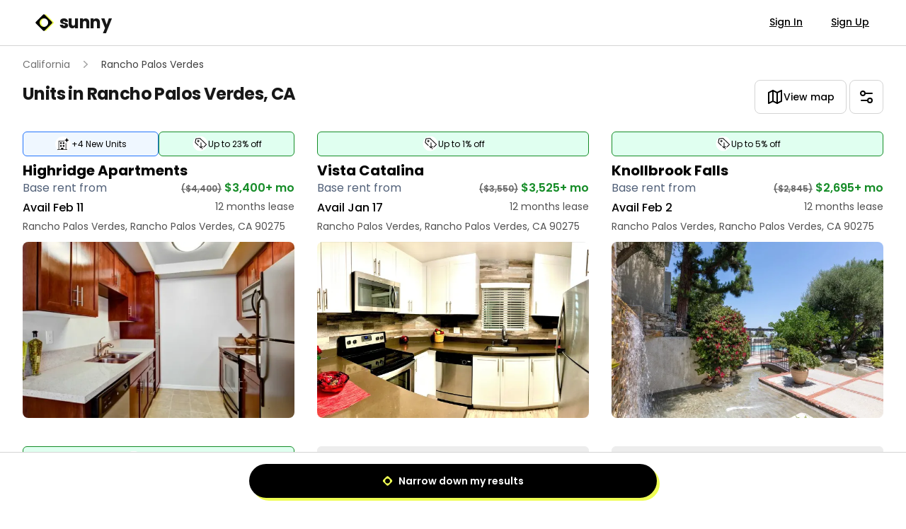

--- FILE ---
content_type: text/html
request_url: https://www.sunny.com/ca/rancho-palos-verdes
body_size: 31924
content:
<!doctype html>
<html lang="en">
  <head>
    <meta charset="utf-8" />
    <link rel="icon" href="../favicon.ico" />
    <link rel="apple-touch-icon" href="../apple-touch-icon-180x180.png" />
    <link rel="manifest" href="../app.webmanifest" />
    <link rel="preconnect" href="https://fonts.googleapis.com" />
    <link rel="preconnect" href="https://fonts.gstatic.com" crossorigin />
    <link
      href="https://fonts.googleapis.com/css2?family=Poppins:wght@300;400;500;600;700&display=swap"
      rel="stylesheet"
      media="print"
      onload="this.media='all'"
    />
    <noscript>
      <link
        href="https://fonts.googleapis.com/css2?family=Poppins:wght@300;400;500;600;700&display=swap"
        rel="stylesheet"
      />
    </noscript>
    <link rel="preconnect" href="https://res.cloudinary.com" crossorigin />
    <link
      rel="preload"
      href="/images/landing-1-desktop.webp"
      as="image"
      type="image/webp"
      fetchpriority="high"
    />
    <link
      rel="preload"
      href="/images/landing-1-mobile.webp"
      as="image"
      type="image/webp"
      fetchpriority="high"
    />
    <link rel="preconnect" href="https://cdn.us.heap-api.com" crossorigin />
    <link rel="preconnect" href="https://www.googletagmanager.com" crossorigin />
    <link rel="preconnect" href="https://maps.googleapis.com" crossorigin />
    <link rel="preconnect" href="https://connect.facebook.net" crossorigin />
    <link rel="preconnect" href="https://script.hotjar.com" crossorigin />
    <link rel="dns-prefetch" href="https://connect.facebook.net" />
    <link rel="dns-prefetch" href="https://script.hotjar.com" />
    <meta name="viewport" content="width=device-width, initial-scale=1, maximum-scale=1" />
    <style>
      /* Critical CSS for above-the-fold content */
      body {
        font-family:
          'Poppins',
          -apple-system,
          BlinkMacSystemFont,
          'Segoe UI',
          Roboto,
          sans-serif;
        margin: 0;
      }
      .h-\[60vh\] {
        height: 60vh;
      }
      .w-full {
        width: 100%;
      }
      .relative {
        position: relative;
      }
      .absolute {
        position: absolute;
      }
      .inset-0 {
        top: 0;
        right: 0;
        bottom: 0;
        left: 0;
      }
      .object-cover {
        object-fit: cover;
      }
      .bg-black\/70 {
        background-color: rgba(0, 0, 0, 0.7);
      }
      .z-10 {
        z-index: 10;
      }
      .flex {
        display: flex;
      }
      .items-center {
        align-items: center;
      }
      .justify-center {
        justify-content: center;
      }
      .h-full {
        height: 100%;
      }
      .text-center {
        text-align: center;
      }
      .text-white {
        color: white;
      }
      .text-4xl {
        font-size: 2.25rem;
        line-height: 2.5rem;
      }
      .font-bold {
        font-weight: 700;
      }
      .leading-tight {
        line-height: 1.25;
      }
      .mb-4 {
        margin-bottom: 1rem;
      }
      .px-4 {
        padding-left: 1rem;
        padding-right: 1rem;
      }
      .md\:w-1\/2 {
        width: 50%;
      }
      @media (min-width: 768px) {
        .md\:w-1\/2 {
          width: 50%;
        }
      }
      @media (min-width: 1024px) {
        .lg\:text-6xl {
          font-size: 3.75rem;
          line-height: 1;
        }
      }
    </style>
    
		<link href="../_app/immutable/assets/0.Xmq6GmPC.css" rel="stylesheet">
		<link href="../_app/immutable/assets/Toaster.KUeGgCFh.css" rel="stylesheet">
		<link href="../_app/immutable/assets/bottom-sheet-content.--M4lZ_8.css" rel="stylesheet"><title> Apartments for rent in Rancho Palos Verdes, CA - Sunny </title><!-- HEAD_svelte-1uxz5gh_START --><script data-svelte-h="svelte-1iqiflk">// Define dataLayer and the gtag function.
    window.dataLayer = window.dataLayer || []

    function gtag() {
      window.dataLayer = window.dataLayer || []
      window.dataLayer.push(arguments)
    }

    const storedConsent = localStorage.getItem('consent_options')

    gtag(
      'consent',
      'default',
      storedConsent
        ? JSON.parse(storedConsent)
        : {
            ad_storage: 'granted',
            ad_user_data: 'granted',
            ad_personalization: 'granted',
            analytics_storage: 'granted',
            functionality_storage: 'granted',
            personalization_storage: 'granted',
            security_storage: 'granted'
          }
    )</script><!-- HEAD_svelte-1uxz5gh_END --><!-- HEAD_svelte-10eromp_START --><meta name="description" content="Discover more than 47 apartments for rent in Rancho Palos Verdes, CA"><link rel="canonical" href="https://www.sunny.com/ca/rancho-palos-verdes"><link rel="next" href="https://www.sunny.com/ca/rancho-palos-verdes?page=2"><!-- HEAD_svelte-10eromp_END --><!-- HEAD_svelte-121p7xv_START --><!-- HTML_TAG_START --><script type='application/ld+json'>{"@context":"https://schema.org","@type":"SearchResultsPage","about":[{"@id":"https://www.sunny.com/ca/rancho-palos-verdes/highridge-apartments","@type":"ApartmentComplex","address":{"@type":"PostalAddress","addressCountry":"US","addressLocality":"Rancho Palos Verdes","addressRegion":"CA","postalCode":"90275","streetAddress":"28125 Peacock Ridge Drive"},"description":"Luxurious community offers BBQ area, elevator and fitness center. Apartment has ceiling fan, dishwasher and washer/dryer. Located just minutes from Palos Verdes Peninsula High School and the Agua Amarga Reserve.","geo":{"@type":"GeoCoordinates","latitude":33.775536,"longitude":-118.381623},"image":"https://res.cloudinary.com/apartmentlist/image/upload/f_auto,q_auto,t_web-base/dmsvl3ilgovasbcmik5f","name":"Highridge Apartments","telephone":"(307) 392-5458","url":"https://www.sunny.com/ca/rancho-palos-verdes/highridge-apartments"},{"@id":"https://www.sunny.com/ca/rancho-palos-verdes/vista-catalina--1","@type":"ApartmentComplex","address":{"@type":"PostalAddress","addressCountry":"US","addressLocality":"Rancho Palos Verdes","addressRegion":"CA","postalCode":"90275","streetAddress":"6510 Ocean Crest Drive"},"description":"This smoke-free community is situated among the Aqua Amarga Reserve and just moments from Hesse Park. The property is pet-friendly and offers garage parking, hot tub and clubhouse. Units have been recently renovated.","geo":{"@type":"GeoCoordinates","latitude":33.7629437,"longitude":-118.3924853},"image":"https://res.cloudinary.com/apartmentlist/image/upload/f_auto,q_auto,t_web-base/ri86rddepmvytofxygxn","name":"Vista Catalina","telephone":"(310) 861-3307","url":"https://www.sunny.com/ca/rancho-palos-verdes/vista-catalina--1"},{"@id":"https://www.sunny.com/ca/rancho-palos-verdes/knollbrook-falls","@type":"ApartmentComplex","address":{"@type":"PostalAddress","addressCountry":"US","addressLocality":"Rancho Palos Verdes","addressRegion":"CA","postalCode":"90275","streetAddress":"5711 Ravenspur Drive"},"description":null,"geo":{"@type":"GeoCoordinates","latitude":33.77766,"longitude":-118.38018},"image":"https://res.cloudinary.com/apartmentlist/image/upload/f_auto,q_auto,t_web-base/77be6b0c75785d5227a6a9006a416bee","name":"Knollbrook Falls","telephone":"(424) 349-4591","url":"https://www.sunny.com/ca/rancho-palos-verdes/knollbrook-falls"},{"@id":"https://www.sunny.com/ca/rancho-palos-verdes/gorgeous-5-bedroom-home-with-sweeping-views-and-pool","@type":"ApartmentComplex","address":{"@type":"PostalAddress","addressCountry":"US","addressLocality":"Rancho Palos Verdes","addressRegion":"CA","postalCode":"90275","streetAddress":"7307 Lunada Vista"},"description":null,"geo":{"@type":"GeoCoordinates","latitude":33.7625541,"longitude":-118.4125135},"image":"https://res.cloudinary.com/apartmentlist/image/upload/f_auto,q_auto,t_web-base/7bdd3583371d551adb12dbbab338bbb7","name":"Gorgeous 5 Bedroom Home with sweeping views and pool","telephone":"(424) 304-1008","url":"https://www.sunny.com/ca/rancho-palos-verdes/gorgeous-5-bedroom-home-with-sweeping-views-and-pool"},{"@id":"https://www.sunny.com/ca/rancho-palos-verdes/30347-rhone-dr-adu","@type":"ApartmentComplex","address":{"@type":"PostalAddress","addressCountry":"US","addressLocality":"Rancho Palos Verdes","addressRegion":"CA","postalCode":"90275","streetAddress":"30347 Rhone Drive"},"description":null,"geo":{"@type":"GeoCoordinates","latitude":33.75422,"longitude":-118.3939},"image":"https://res.cloudinary.com/apartmentlist/image/upload/f_auto,q_auto,t_web-base/3d16a03426fa75ca73f96084583fea97","name":"30347 Rhone Dr-ADU","telephone":"(310) 378-9494","url":"https://www.sunny.com/ca/rancho-palos-verdes/30347-rhone-dr-adu"},{"@id":"https://www.sunny.com/ca/rancho-palos-verdes/6542-ocean-crest-drive--7","@type":"ApartmentComplex","address":{"@type":"PostalAddress","addressCountry":"US","addressLocality":"Rancho Palos Verdes","addressRegion":"CA","postalCode":"90275","streetAddress":"6542 Ocean Crest Drive"},"description":null,"geo":{"@type":"GeoCoordinates","latitude":33.763498,"longitude":-118.39378},"image":"https://res.cloudinary.com/apartmentlist/image/upload/f_auto,q_auto,t_web-base/dff6af4db34d85cc283d82bcdbd98130","name":"6542 Ocean Crest Drive","telephone":"(310) 541-8271","url":"https://www.sunny.com/ca/rancho-palos-verdes/6542-ocean-crest-drive--7"},{"@id":"https://www.sunny.com/ca/rancho-palos-verdes/resort-style-living-in-rancho-palos-verdes","@type":"ApartmentComplex","address":{"@type":"PostalAddress","addressCountry":"US","addressLocality":"Rancho Palos Verdes","addressRegion":"CA","postalCode":"90275","streetAddress":"30065 Avenue Tranquila"},"description":null,"geo":{"@type":"GeoCoordinates","latitude":33.7619547,"longitude":-118.4008609},"image":"https://res.cloudinary.com/apartmentlist/image/upload/f_auto,q_auto,t_web-base/d55da405022248ae600c5dab8685c17e","name":"Resort Style Living in Rancho Palos Verdes","telephone":"(310) 819-4444","url":"https://www.sunny.com/ca/rancho-palos-verdes/resort-style-living-in-rancho-palos-verdes"},{"@id":"https://www.sunny.com/ca/rancho-palos-verdes/5987-peacock-ridge-rd--1","@type":"ApartmentComplex","address":{"@type":"PostalAddress","addressCountry":"US","addressLocality":"Rancho Palos Verdes","addressRegion":"CA","postalCode":"90275","streetAddress":"5987 Peacock Ridge Road"},"description":null,"geo":{"@type":"GeoCoordinates","latitude":33.7753414,"longitude":-118.3848395},"image":"https://res.cloudinary.com/apartmentlist/image/upload/f_auto,q_auto,t_web-base/26826afda0cc35b5f67f0fcc97075914","name":"5987 Peacock Ridge Rd","telephone":"(310) 544-5091","url":"https://www.sunny.com/ca/rancho-palos-verdes/5987-peacock-ridge-rd--1"},{"@id":"https://www.sunny.com/ca/rancho-palos-verdes/1-sea-cove-drive","@type":"ApartmentComplex","address":{"@type":"PostalAddress","addressCountry":"US","addressLocality":"Rancho Palos Verdes","addressRegion":"CA","postalCode":"90275","streetAddress":"1 Sea Cove Drive"},"description":null,"geo":{"@type":"GeoCoordinates","latitude":33.7445618,"longitude":-118.3839266},"image":"https://res.cloudinary.com/apartmentlist/image/upload/f_auto,q_auto,t_web-base/9cc1a16a9ca562046ab6fb880844f3fc","name":"1 Sea Cove Drive","telephone":"(310) 541-6566","url":"https://www.sunny.com/ca/rancho-palos-verdes/1-sea-cove-drive"},{"@id":"https://www.sunny.com/ca/rancho-palos-verdes/6505-beachview-dr","@type":"ApartmentComplex","address":{"@type":"PostalAddress","addressCountry":"US","addressLocality":"Rancho Palos Verdes","addressRegion":"CA","postalCode":"90275","streetAddress":"6505 Beachview Drive"},"description":null,"geo":{"@type":"GeoCoordinates","latitude":33.743192,"longitude":-118.3913778},"image":"https://res.cloudinary.com/apartmentlist/image/upload/f_auto,q_auto,t_web-base/b265a9920bfb5075585ddc96d043c34e","name":"6505 Beachview Dr","telephone":"(310) 820-0195","url":"https://www.sunny.com/ca/rancho-palos-verdes/6505-beachview-dr"},{"@id":"https://www.sunny.com/ca/rancho-palos-verdes/top-floor-oasis","@type":"ApartmentComplex","address":{"@type":"PostalAddress","addressCountry":"US","addressLocality":"Rancho Palos Verdes","addressRegion":"CA","postalCode":"90275","streetAddress":"28121 Highridge Road"},"description":null,"geo":{"@type":"GeoCoordinates","latitude":33.775582,"longitude":-118.38422},"image":"https://res.cloudinary.com/apartmentlist/image/upload/f_auto,q_auto,t_web-base/48121e693e3bb8dc27d7e99d07ab18f8","name":"Top Floor Oasis","telephone":"(310) 808-8714","url":"https://www.sunny.com/ca/rancho-palos-verdes/top-floor-oasis"},{"@id":"https://www.sunny.com/ca/rancho-palos-verdes/4814-falcon-rock-pl","@type":"ApartmentComplex","address":{"@type":"PostalAddress","addressCountry":"US","addressLocality":"Rancho Palos Verdes","addressRegion":"CA","postalCode":"90275","streetAddress":"4814 Falcon Rock Place"},"description":null,"geo":{"@type":"GeoCoordinates","latitude":33.7795756,"longitude":-118.3654437},"image":"https://res.cloudinary.com/apartmentlist/image/upload/f_auto,q_auto,t_web-base/1eecf4ecd385c366986664c2787dabbf","name":"4814 Falcon Rock Pl","telephone":"(310) 361-2767","url":"https://www.sunny.com/ca/rancho-palos-verdes/4814-falcon-rock-pl"},{"@id":"https://www.sunny.com/ca/rancho-palos-verdes/23-rockinghorse-road","@type":"ApartmentComplex","address":{"@type":"PostalAddress","addressCountry":"US","addressLocality":"Rancho Palos Verdes","addressRegion":"CA","postalCode":"90275","streetAddress":"23 Rockinghorse Road"},"description":null,"geo":{"@type":"GeoCoordinates","latitude":33.7600296,"longitude":-118.3273941},"image":"https://res.cloudinary.com/apartmentlist/image/upload/f_auto,q_auto,t_web-base/fa4615c840bfd47c452d97c7bac7d78e","name":"23 Rockinghorse Road","telephone":"(628) 877-7574","url":"https://www.sunny.com/ca/rancho-palos-verdes/23-rockinghorse-road"},{"@id":"https://www.sunny.com/ca/rancho-palos-verdes/5937-armaga-spring-road","@type":"ApartmentComplex","address":{"@type":"PostalAddress","addressCountry":"US","addressLocality":"Rancho Palos Verdes","addressRegion":"CA","postalCode":"90275","streetAddress":"5937 Armaga Spring Road"},"description":null,"geo":{"@type":"GeoCoordinates","latitude":33.772491,"longitude":-118.382557},"image":"https://res.cloudinary.com/apartmentlist/image/upload/f_auto,q_auto,t_web-base/396efa253451433ccecde39c99aa10a8","name":"5937 Armaga Spring Road","telephone":"(310) 378-9494","url":"https://www.sunny.com/ca/rancho-palos-verdes/5937-armaga-spring-road"},{"@id":"https://www.sunny.com/ca/rancho-palos-verdes/27422-warrior","@type":"ApartmentComplex","address":{"@type":"PostalAddress","addressCountry":"US","addressLocality":"Rancho Palos Verdes","addressRegion":"CA","postalCode":"90275","streetAddress":"27422 Warrior Drive"},"description":null,"geo":{"@type":"GeoCoordinates","latitude":33.7760749,"longitude":-118.3695454},"image":"https://res.cloudinary.com/apartmentlist/image/upload/f_auto,q_auto,t_web-base/854da177c49656d020e067d3e59c8a8c","name":"27422 Warrior","telephone":"(310) 541-8271","url":"https://www.sunny.com/ca/rancho-palos-verdes/27422-warrior"},{"@id":"https://www.sunny.com/ca/rancho-palos-verdes/28050-lobrook","@type":"ApartmentComplex","address":{"@type":"PostalAddress","addressCountry":"US","addressLocality":"Rancho Palos Verdes","addressRegion":"CA","postalCode":"90275","streetAddress":"28050 Lobrook Drive"},"description":null,"geo":{"@type":"GeoCoordinates","latitude":33.7793821,"longitude":-118.3989994},"image":"https://res.cloudinary.com/apartmentlist/image/upload/f_auto,q_auto,t_web-base/bc722c266f852bfb22c7280a636fb934","name":"28050 Lobrook","telephone":"(310) 378-9494","url":"https://www.sunny.com/ca/rancho-palos-verdes/28050-lobrook"},{"@id":"https://www.sunny.com/ca/rancho-palos-verdes/26907-indian-peak-road","@type":"ApartmentComplex","address":{"@type":"PostalAddress","addressCountry":"US","addressLocality":"Rancho Palos Verdes","addressRegion":"CA","postalCode":"90275","streetAddress":"26907 Indian Peak Road"},"description":null,"geo":{"@type":"GeoCoordinates","latitude":33.781106,"longitude":-118.3757},"image":"https://res.cloudinary.com/apartmentlist/image/upload/f_auto,q_auto,t_web-base/d5463b3d2598c421f210db6fa044a7c8","name":"26907 Indian Peak Road","telephone":"(310) 544-5091","url":"https://www.sunny.com/ca/rancho-palos-verdes/26907-indian-peak-road"},{"@id":"https://www.sunny.com/ca/rancho-palos-verdes/27850-longhill","@type":"ApartmentComplex","address":{"@type":"PostalAddress","addressCountry":"US","addressLocality":"Rancho Palos Verdes","addressRegion":"CA","postalCode":"90275","streetAddress":"27850 Longhill Drive"},"description":null,"geo":{"@type":"GeoCoordinates","latitude":33.7733359,"longitude":-118.3652364},"image":"https://res.cloudinary.com/apartmentlist/image/upload/f_auto,q_auto,t_web-base/371790418786d67e4e06591ca939174a","name":"27850 Longhill","telephone":"(310) 544-5091","url":"https://www.sunny.com/ca/rancho-palos-verdes/27850-longhill"},{"@id":"https://www.sunny.com/ca/rancho-palos-verdes/29641-s-western-ave-unit-103","@type":"ApartmentComplex","address":{"@type":"PostalAddress","addressCountry":"US","addressLocality":"Rancho Palos Verdes","addressRegion":"CA","postalCode":"90275","streetAddress":"29641 South Western Avenue"},"description":null,"geo":{"@type":"GeoCoordinates","latitude":33.747594,"longitude":-118.310367},"image":"https://res.cloudinary.com/apartmentlist/image/upload/f_auto,q_auto,t_web-base/e18d87e497c2f7675f8d7bde59835b85","name":"29641 S Western Ave Unit 103","telephone":null,"url":"https://www.sunny.com/ca/rancho-palos-verdes/29641-s-western-ave-unit-103"},{"@id":"https://www.sunny.com/ca/rancho-palos-verdes/28534-vista-madera","@type":"ApartmentComplex","address":{"@type":"PostalAddress","addressCountry":"US","addressLocality":"Rancho Palos Verdes","addressRegion":"CA","postalCode":"90275","streetAddress":"28534 Vista Madera"},"description":null,"geo":{"@type":"GeoCoordinates","latitude":33.759395,"longitude":-118.31366},"image":"https://res.cloudinary.com/apartmentlist/image/upload/f_auto,q_auto,t_web-base/a7f441de6f46f19cdc0549156f1c37e5","name":"28534 Vista Madera","telephone":"(628) 877-7574","url":"https://www.sunny.com/ca/rancho-palos-verdes/28534-vista-madera"},{"@id":"https://www.sunny.com/ca/rancho-palos-verdes/31310-eaglehaven","@type":"ApartmentComplex","address":{"@type":"PostalAddress","addressCountry":"US","addressLocality":"Rancho Palos Verdes","addressRegion":"CA","postalCode":"90275","streetAddress":"31310 Eaglehaven Circle"},"description":null,"geo":{"@type":"GeoCoordinates","latitude":33.7335692,"longitude":-118.3370458},"image":"https://res.cloudinary.com/apartmentlist/image/upload/f_auto,q_auto,t_web-base/6306aad324c179f39e4334f2ee9152fa","name":"31310 Eaglehaven","telephone":"(310) 378-9494","url":"https://www.sunny.com/ca/rancho-palos-verdes/31310-eaglehaven"},{"@id":"https://www.sunny.com/ca/rancho-palos-verdes/28000-ridgebluff-court","@type":"ApartmentComplex","address":{"@type":"PostalAddress","addressCountry":"US","addressLocality":"Rancho Palos Verdes","addressRegion":"CA","postalCode":"90275","streetAddress":"28000 Ridgebluff Court"},"description":null,"geo":{"@type":"GeoCoordinates","latitude":33.7777616,"longitude":-118.3868451},"image":"https://res.cloudinary.com/apartmentlist/image/upload/f_auto,q_auto,t_web-base/e7ab33513614758651553bc488ef2c31","name":"28000 Ridgebluff Court","telephone":"(310) 378-9494","url":"https://www.sunny.com/ca/rancho-palos-verdes/28000-ridgebluff-court"},{"@id":"https://www.sunny.com/ca/rancho-palos-verdes/32241-sea-raven-drive","@type":"ApartmentComplex","address":{"@type":"PostalAddress","addressCountry":"US","addressLocality":"Rancho Palos Verdes","addressRegion":"CA","postalCode":"90275","streetAddress":"32241 Sea Raven Drive"},"description":null,"geo":{"@type":"GeoCoordinates","latitude":33.7361604,"longitude":-118.3470253},"image":"https://res.cloudinary.com/apartmentlist/image/upload/f_auto,q_auto,t_web-base/43a005c0a90757e26acf83ba0b9b0f26","name":"32241 Sea Raven Drive","telephone":"(310) 378-9494","url":"https://www.sunny.com/ca/rancho-palos-verdes/32241-sea-raven-drive"},{"@id":"https://www.sunny.com/ca/rancho-palos-verdes/28647-vista-madera-street-28647","@type":"ApartmentComplex","address":{"@type":"PostalAddress","addressCountry":"US","addressLocality":"Rancho Palos Verdes","addressRegion":"CA","postalCode":"90275","streetAddress":"28647 Vista Madera"},"description":null,"geo":{"@type":"GeoCoordinates","latitude":33.7585819,"longitude":-118.314249},"image":"https://res.cloudinary.com/apartmentlist/image/upload/f_auto,q_auto,t_web-base/e687b66381da686ec90b74a65596ba03","name":"28647 Vista Madera Street 28647","telephone":"(310) 379-4444","url":"https://www.sunny.com/ca/rancho-palos-verdes/28647-vista-madera-street-28647"}],"breadcrumb":{"@context":"https://schema.org","@type":"BreadcrumbList","itemListElement":[{"@type":"ListItem","item":{"@id":"https://www.sunny.com","name":"Sunny"},"position":0},{"@type":"ListItem","item":{"@id":"https://www.sunny.com/ca","name":"CA"},"position":1},{"@type":"ListItem","item":{"@id":"https://www.sunny.com/ca/rancho-palos-verdes","name":"Rancho Palos Verdes"},"position":2}]},"contentLocation":{"@type":"City","containedIn":{"@type":"State","name":" CA"},"name":"Rancho Palos Verdes"},"creator":"Apartment List","dateModified":"2026-01-31T13:24:21.312Z","speakable":{"@type":"SpeakableSpecification","xpath":"/html/head/meta[@name='description']/@content"},"specialty":"Apartment Rentals"}</script><!-- HTML_TAG_END --><!-- HEAD_svelte-121p7xv_END -->
  </head>
  <body data-sveltekit-preload-data="hover" class="antialiased">
    <div style="display: contents">   <noscript data-svelte-h="svelte-1pvmzyu"><iframe src="https://www.googletagmanager.com/ns.html?id=GTM-N5BPSDZ5" height="0" width="0" style="display: none; visibility: hidden" title=""></iframe></noscript>      <header class="sticky top-0 z-40 shrink-0"><nav class="border-b border-gray-300 bg-white hidden md:block"><div class="mx-4 px-4 sm:px-6 lg:px-8"><div class="flex h-header items-center justify-between"><a href="/" class="flex items-center text-2xl font-bold leading-tight tracking-tight text-gray-900"><span class="sr-only" data-svelte-h="svelte-ztokwp">Sunny Logo</span> <svg class="mr-2 size-7 flex-shrink-0" viewBox="0 0 400 400" xmlns="http://www.w3.org/2000/svg"><path fill-rule="evenodd" clip-rule="evenodd" d="M247.035 38.228c-8.304-8.304-21.766-8.304-30.07 0L70.228 184.965c-8.304 8.304-8.304 21.766 0 30.07l146.737 146.738c8.304 8.303 21.766 8.303 30.07 0l146.738-146.738c8.303-8.304 8.303-21.766 0-30.07zm45.896 222.364c33.609-33.607 33.609-88.097 0-121.705-33.608-33.608-88.096-33.608-121.704 0-33.608 33.608-33.608 88.098 0 121.705 33.608 33.608 88.096 33.608 121.704 0z" fill="#effe53"></path><path fill-rule="evenodd" clip-rule="evenodd" d="M215.035 38.228c-8.304-8.304-21.766-8.304-30.07 0L38.228 184.965c-8.304 8.304-8.304 21.766 0 30.07l146.737 146.738c8.304 8.303 21.766 8.303 30.07 0l146.738-146.738c8.303-8.304 8.303-21.766 0-30.07zm45.896 222.364c33.609-33.607 33.609-88.097 0-121.705-33.608-33.608-88.096-33.608-121.704 0-33.608 33.608-33.608 88.098 0 121.705 33.608 33.608 88.096 33.608 121.704 0z" fill="#000"></path></svg>
    sunny</a> <div class="-mr-2 ml-10 flex items-center"> <div><div class="flex items-center space-x-4"><a href="/auth/login" rel="nofollow" class="border-b-2 border-transparent px-3 py-2 text-sm font-medium text-black underline transition-all hover:text-gray-600">Sign In </a><a href="/auth/signup" rel="nofollow" class="border-b-2 border-transparent px-3 py-2 text-sm font-medium text-black underline transition-all hover:text-gray-600">Sign Up </a></div></div> </div></div></div></nav></header>  <div style="width:100vw"><main class="flex min-h-0 w-full flex-1 flex-col px-4 sm:px-6 lg:px-8"> <div class="-mx-4 shrink-0 bg-white py-2 sm:-mx-6 md:py-4 lg:-mx-8 md:hidden"><div class="flex items-center justify-between"><h1 class="px-4 py-2 text-xl font-bold leading-tight tracking-tight text-gray-900 sm:px-6 sm:text-3xl md:text-2xl lg:px-8"><div class="flex items-center gap-4"><div class="md:hidden"><a href="/"><span class="sr-only" data-svelte-h="svelte-ztokwp">Sunny Logo</span> <svg class="size-6 sm:size-8" viewBox="0 0 400 400" xmlns="http://www.w3.org/2000/svg"><path fill-rule="evenodd" clip-rule="evenodd" d="M247.035 38.228c-8.304-8.304-21.766-8.304-30.07 0L70.228 184.965c-8.304 8.304-8.304 21.766 0 30.07l146.737 146.738c8.304 8.303 21.766 8.303 30.07 0l146.738-146.738c8.303-8.304 8.303-21.766 0-30.07zm45.896 222.364c33.609-33.607 33.609-88.097 0-121.705-33.608-33.608-88.096-33.608-121.704 0-33.608 33.608-33.608 88.098 0 121.705 33.608 33.608 88.096 33.608 121.704 0z" fill="#effe53"></path><path fill-rule="evenodd" clip-rule="evenodd" d="M215.035 38.228c-8.304-8.304-21.766-8.304-30.07 0L38.228 184.965c-8.304 8.304-8.304 21.766 0 30.07l146.737 146.738c8.304 8.303 21.766 8.303 30.07 0l146.738-146.738c8.303-8.304 8.303-21.766 0-30.07zm45.896 222.364c33.609-33.607 33.609-88.097 0-121.705-33.608-33.608-88.096-33.608-121.704 0-33.608 33.608-33.608 88.098 0 121.705 33.608 33.608 88.096 33.608 121.704 0z" fill="#000"></path></svg></a></div> <span class="text-balance" data-svelte-h="svelte-1af0q5k">sunny</span></div></h1> <div class="flex items-center"><div class="h-12 flex-shrink-0 pr-4 sm:pr-6 lg:pr-8"></div> <div class="mr-4 block md:hidden"><div class="flex flex-row items-center"> <div><div class="flex items-center space-x-4"><a href="/auth/login" rel="nofollow" class="border-b-2 border-transparent px-3 py-2 text-sm font-medium text-black underline transition-all hover:text-gray-600">Sign In </a><a href="/auth/signup" rel="nofollow" class="border-b-2 border-transparent px-3 py-2 text-sm font-medium text-black underline transition-all hover:text-gray-600">Sign Up </a></div></div> </div></div></div></div></div> <div class="max-md:sticky max-md:top-[var(--header-height,3.5rem)] max-md:z-20 max-md:border-b max-md:border-gray-300 -mx-4 bg-white sm:-mx-6 lg:-mx-8"><div slot="below" class="px-4 sm:px-6 lg:px-8"><nav class="flex truncate sm:mt-4 md:mt-2" aria-label="Breadcrumb"><ol role="list" class="-ml-3 flex items-center text-sm"><li><div class="flex items-center"> <a href="/ca" class="px-3 py-2 text-gray-500 hover:text-gray-700">California</a></div> </li><li><div class="flex items-center"><svg class="size-5 flex-shrink-0 text-gray-400" viewBox="0 0 20 20" fill="currentColor" aria-hidden="true"><path fill-rule="evenodd" d="M7.21 14.77a.75.75 0 01.02-1.06L11.168 10 7.23 6.29a.75.75 0 111.04-1.08l4.5 4.25a.75.75 0 010 1.08l-4.5 4.25a.75.75 0 01-1.06-.02z" clip-rule="evenodd"></path></svg> <span class="px-3 py-2 text-gray-700">Rancho Palos Verdes</span></div> </li></ol></nav> <div class="flex flex-col md:flex-row md:justify-between"><h1 class="px-0 py-2 text-2xl font-bold leading-tight tracking-tight text-gray-900 sm:text-2xl">Units in Rancho Palos Verdes, CA </h1> <div class="flex items-center justify-between md:mt-1"><div class="items-center gap-2 md:hidden"><span class="text-sm text-gray-500">+26 results</span></div> <div class="gap-2"> <a href="?page=2&amp;view=map" tabindex="0" class="select-none inline-flex text-sm font-semibold items-center justify-center ring-offset-background transition-colors focus-visible:outline-none focus-visible:ring-2 focus-visible:ring-gray-700 focus-visible:ring-offset-2 disabled:bg-gray-300 disabled:text-gray-700 disabled:cursor-not-allowed border border-gray-300 rounded-lg hover:border-gray-600 bg-white text-black hover:text-gray-600 disabled:border-transparent h-12 px-4 py-2 sm:px-4" data-sveltekit-replacestate data-button-root=""><div class="flex items-center gap-2 font-medium">    <svg xmlns="http://www.w3.org/2000/svg" width="24" height="24" viewBox="0 0 24 24" fill="none" stroke="currentColor" stroke-width="2" stroke-linecap="round" stroke-linejoin="round" class="lucide-icon lucide lucide-map "><polygon points="3 6 9 3 15 6 21 3 21 18 15 21 9 18 3 21"></polygon><line x1="9" x2="9" y1="3" y2="18"></line><line x1="15" x2="15" y1="6" y2="21"></line></svg> <span class="hidden sm:block" data-svelte-h="svelte-a0tfe1">View map</span> <span class="sm:hidden" data-svelte-h="svelte-11sbc91">Map</span></div></a>  <button type="button" tabindex="0" aria-haspopup="dialog" aria-expanded="false" data-melt-dialog-trigger="" data-dialog-trigger="" class="select-none inline-flex text-sm font-semibold items-center justify-center ring-offset-background transition-colors focus-visible:outline-none focus-visible:ring-2 focus-visible:ring-gray-700 focus-visible:ring-offset-2 disabled:bg-gray-300 disabled:text-gray-700 disabled:cursor-not-allowed border border-gray-300 rounded-lg hover:border-gray-600 bg-white text-black hover:text-gray-600 disabled:border-transparent size-12" data-button-root=""><span class="sr-only" data-svelte-h="svelte-cip2s0">View Preferences</span>     <svg xmlns="http://www.w3.org/2000/svg" width="24" height="24" viewBox="0 0 24 24" fill="none" stroke="currentColor" stroke-width="2" stroke-linecap="round" stroke-linejoin="round" class="lucide-icon lucide lucide-settings-2 "><path d="M20 7h-9"></path><path d="M14 17H5"></path><circle cx="17" cy="17" r="3"></circle><circle cx="7" cy="7" r="3"></circle></svg></button> <div data-portal="" data-melt-dialog-portalled="" data-dialog-portal="" class=""> </div></div></div></div> <div class="my-2 border-[1px] border-gray-400 md:hidden"></div></div></div>  <div class="relative"><div class="h-px"></div> <div class="fixed inset-x-0 top-0 z-10 -translate-y-32 bg-white duration-300 lg:top-header"><div class="h-12 lg:hidden"><div class="absolute z-10 flex w-full justify-between p-2"><div class="flex max-w-[65%] items-center gap-4"> <a href="/ca" tabindex="0" class="select-none inline-flex text-sm font-semibold items-center justify-center ring-offset-background transition-colors focus-visible:outline-none focus-visible:ring-2 focus-visible:ring-gray-700 focus-visible:ring-offset-2 disabled:bg-gray-300 disabled:text-gray-700 disabled:cursor-not-allowed border border-transparent underline underline-offset-2 hover:border-gray-600 focus:border-gray-600 hover:text-gray-600 rounded-lg text-gray-800 size-8 bg-white" data-button-root=""><span class="sr-only" data-svelte-h="svelte-1vly7bc">Go back</span>     <svg xmlns="http://www.w3.org/2000/svg" width="24" height="24" viewBox="0 0 24 24" fill="none" stroke="currentColor" stroke-width="2" stroke-linecap="round" stroke-linejoin="round" class="lucide-icon lucide lucide-arrow-left "><path d="m12 19-7-7 7-7"></path><path d="M19 12H5"></path></svg></a> <div class="truncate font-medium">Units in Rancho Palos Verdes, CA</div></div> <div class="flex shrink-0 items-center gap-2"> <button type="button" tabindex="0" class="select-none inline-flex text-sm font-semibold items-center justify-center ring-offset-background transition-colors focus-visible:outline-none focus-visible:ring-2 focus-visible:ring-gray-700 focus-visible:ring-offset-2 disabled:bg-gray-300 disabled:text-gray-700 disabled:cursor-not-allowed hover:border-gray-600 text-black hover:text-gray-600 disabled:border-transparent py-2 size-8 shrink-0 rounded-md border border-gray-300 bg-white px-1.5 sm:px-1.5" aria-label="Get notifications" data-button-root="">    <svg xmlns="http://www.w3.org/2000/svg" width="24" height="24" viewBox="0 0 24 24" fill="none" stroke="currentColor" stroke-width="2" stroke-linecap="round" stroke-linejoin="round" class="lucide-icon lucide lucide-bell "><path d="M6 8a6 6 0 0 1 12 0c0 7 3 9 3 9H3s3-2 3-9"></path><path d="M10.3 21a1.94 1.94 0 0 0 3.4 0"></path></svg></button>  <a href="?page=2&amp;view=map" tabindex="0" class="select-none inline-flex text-sm font-semibold items-center justify-center ring-offset-background transition-colors focus-visible:outline-none focus-visible:ring-2 focus-visible:ring-gray-700 focus-visible:ring-offset-2 disabled:bg-gray-300 disabled:text-gray-700 disabled:cursor-not-allowed hover:border-gray-600 text-black hover:text-gray-600 disabled:border-transparent py-2 rounded-md px-1.5 sm:px-1.5 shrink-0 border-gray-300 size-8 border bg-white" data-sveltekit-replacestate data-button-root=""><div class="flex items-center gap-2 font-medium">    <svg xmlns="http://www.w3.org/2000/svg" width="24" height="24" viewBox="0 0 24 24" fill="none" stroke="currentColor" stroke-width="2" stroke-linecap="round" stroke-linejoin="round" class="lucide-icon lucide lucide-map "><polygon points="3 6 9 3 15 6 21 3 21 18 15 21 9 18 3 21"></polygon><line x1="9" x2="9" y1="3" y2="18"></line><line x1="15" x2="15" y1="6" y2="21"></line></svg> </div></a>  <button type="button" tabindex="0" aria-haspopup="dialog" aria-expanded="false" data-melt-dialog-trigger="" data-dialog-trigger="" class="select-none inline-flex text-sm font-semibold items-center justify-center ring-offset-background transition-colors focus-visible:outline-none focus-visible:ring-2 focus-visible:ring-gray-700 focus-visible:ring-offset-2 disabled:bg-gray-300 disabled:text-gray-700 disabled:cursor-not-allowed hover:border-gray-600 text-black hover:text-gray-600 disabled:border-transparent rounded-md px-1.5 sm:px-1.5 shrink-0 border-gray-300 size-8 border bg-white" data-button-root=""><span class="sr-only" data-svelte-h="svelte-cip2s0">View Preferences</span>     <svg xmlns="http://www.w3.org/2000/svg" width="24" height="24" viewBox="0 0 24 24" fill="none" stroke="currentColor" stroke-width="2" stroke-linecap="round" stroke-linejoin="round" class="lucide-icon lucide lucide-settings-2 "><path d="M20 7h-9"></path><path d="M14 17H5"></path><circle cx="17" cy="17" r="3"></circle><circle cx="7" cy="7" r="3"></circle></svg></button> <div data-portal="" data-melt-dialog-portalled="" data-dialog-portal="" class=""> </div></div></div></div></div></div>  <div class="mx-auto mt-0 grid grid-cols-1 gap-x-4 gap-y-6 sm:grid-cols-2 sm:gap-x-6 sm:gap-y-8 md:mt-4 lg:grid-cols-3 lg:gap-x-8"><div><article class="group relative h-full rounded-xl border-[1px] border-gray-300 bg-white p-[10px] sm:hover:rounded sm:hover:ring-1 sm:hover:ring-gray-300 sm:hover:ring-offset-[0.75rem] md:border-none md:p-0"><a class="absolute inset-0" href="/ca/rancho-palos-verdes/highridge-apartments"><span class="sr-only">View details for Highridge Apartments</span></a> <div class="md:mt-2"><div class="pb-2">  <div class="lg:items-none flex flex-row justify-start gap-2"><button type="button" aria-pressed="false" class="inline-flex items-center rounded-md border transition-all duration-200 font-mediuwm text-xs null justify-center bg-blue-sky w-full border-blue-vivid flex-row gap-1 px-2 py-1.5 text-base hover:brightness-95 cursor-pointer"><svg width="24" height="21" viewBox="0 0 24 25" fill="none" xmlns="http://www.w3.org/2000/svg"><circle cx="12" cy="13" r="13" fill="white"></circle><path d="M20.1195 20.327L20.0015 20.4197L11.8201 20.4193L3.63825 20.4189L3.51913 20.322C3.35917 20.1919 3.29699 19.9942 3.3543 19.797C3.43297 19.5267 3.47792 19.5148 4.51671 19.4931L5.43637 19.4738L5.4551 12.4091C5.47308 5.62354 5.46597 5.21549 5.60794 5.14947C5.62517 5.14175 5.64428 5.13866 5.66601 5.13017C5.796 5.07921 15.12 5.08076 15.25 5.13171C15.4242 5.20005 15.5321 5.35678 15.5321 5.54131C15.5321 5.68183 15.5111 5.72855 15.3953 5.84436L15.2582 5.98141H6.3167V19.4916L8.04177 19.502C9.09592 19.5086 9.7807 19.4982 9.80243 19.4758C9.82303 19.4545 9.83802 18.9948 9.83802 18.374C9.83802 17.3463 9.84101 17.3031 9.9223 17.1367L10.0066 16.9645L11.7298 16.9549L13.453 16.9452L13.5654 17.0379L13.6777 17.1309L13.7152 19.5125L17.3676 19.5325V14.2907C17.3676 9.51917 17.3676 9.28754 17.4781 9.15049C17.4849 9.14238 17.492 9.13428 17.4995 9.12578C17.6733 8.92697 18.0337 8.95669 18.1817 9.18176C18.2562 9.29487 18.2577 9.40914 18.2637 16.0477L18.2667 19.4931L19.0253 19.4955C19.4426 19.4966 19.8449 19.5097 19.9195 19.5244C20.0805 19.5561 20.2521 19.68 20.2521 19.7649C20.2521 19.7981 20.272 19.8456 20.2959 19.8703C20.3656 19.9421 20.2592 20.217 20.1195 20.327ZM19.5879 7.63177C19.5104 7.69624 19.4351 7.71825 19.2909 7.71863C19.1208 7.71863 19.086 7.70435 19.0006 7.59973C18.9402 7.52599 18.9035 7.43411 18.9035 7.35652C18.9035 7.28819 18.8897 7.21561 18.8728 7.19554C18.856 7.17546 18.8211 7.06312 18.7949 6.94653C18.5488 5.84204 18.0423 5.2124 17.0867 4.82326C17.0054 4.79006 16.7278 4.72945 16.3772 4.66884C15.9123 4.58816 15.7092 4.27777 15.9052 3.94693C15.9853 3.81104 16.1547 3.70372 16.2888 3.70372C16.409 3.70372 16.8833 3.5991 17.0964 3.52536C17.9782 3.22154 18.6005 2.42203 18.79 1.34881C18.9002 0.726501 18.9698 0.61609 19.271 0.585979C19.434 0.57015 19.4673 0.580574 19.5853 0.68751C19.6913 0.78325 19.7138 0.827646 19.6984 0.91026C19.6861 0.976661 19.6996 1.02878 19.7363 1.05657C19.7681 1.08012 19.8026 1.17741 19.8135 1.27238C19.8378 1.48277 19.873 1.65109 19.9138 1.75416C19.9311 1.79663 19.9652 1.89198 19.9899 1.96649C20.1158 2.34366 20.4158 2.79534 20.7095 3.04782C20.9433 3.24934 21.3771 3.48984 21.6224 3.55431C22.0079 3.65585 22.0821 3.67245 22.2656 3.6987C22.5732 3.74309 22.7609 3.92762 22.7609 4.18628C22.7609 4.45072 22.5882 4.60398 22.2151 4.67C21.2396 4.84256 20.696 5.17032 20.2641 5.84629C20.1139 6.0814 19.9524 6.41147 19.9524 6.48327C19.9524 6.50528 19.9371 6.55315 19.9183 6.58982C19.8996 6.62688 19.8644 6.76123 19.8404 6.88863C19.7464 7.3874 19.6936 7.54337 19.5879 7.63177ZM10.7026 10.3913L10.5936 10.5175L9.54957 10.5287C8.51415 10.5399 8.50441 10.5395 8.37779 10.4515C8.29725 10.3955 8.23844 10.3152 8.21784 10.233C8.19985 10.1612 8.19049 9.65737 8.19686 9.11343C8.20922 8.05488 8.21859 8.00199 8.40477 7.91436C8.46058 7.88811 8.86965 7.87305 9.51997 7.87305H10.5471L10.6798 8.00933L10.812 8.14599V10.2654L10.7026 10.3913ZM10.6798 15.0497L10.5471 15.1694H8.49205L8.35944 15.0497L8.2272 14.9297V12.7091L8.3261 12.6076L8.42462 12.5056H10.5929L10.7026 12.6184L10.812 12.7315V14.9297L10.6798 15.0497ZM15.25 15.0497L15.1174 15.1694H13.0278L12.9124 15.0254L12.7974 14.8814V12.7465L12.9169 12.6261L13.0364 12.5056H15.1518L15.2668 12.6246L15.3822 12.7431V14.9297L15.25 15.0497ZM15.3822 10.2612L15.1297 10.5368H13.0278L12.7974 10.3368V8.02631L12.9192 7.94988C13.0327 7.87846 13.1102 7.87344 14.0449 7.87305C15.129 7.87305 15.1945 7.88386 15.3204 8.0819C15.374 8.16606 15.3822 8.31817 15.3822 9.21998V10.2612Z" fill="black" transform="translate(-1 2)"></path></svg> <span>+4 New Units</span></button> <button type="button" aria-pressed="false" class="inline-flex items-center rounded-md border transition-all duration-200 font-mediuwm text-xs null justify-center bg-green-pastel w-full border-green-forest flex-row gap-1 px-2 py-1.5 text-base hover:brightness-95 cursor-pointer"><svg width="24" height="21" viewBox="0 0 24 24" fill="none" xmlns="http://www.w3.org/2000/svg"><circle cx="13" cy="11.5" r="12" fill="white"></circle><path d="M20.5576 16.0761C19.0367 17.5129 18.7431 17.755 18.5194 17.755C18.1981 17.755 17.9727 17.5303 17.9727 17.2103C17.9727 17.0055 18.2914 16.6614 20.067 14.9527L22.1614 12.9372L18.395 9.35644C16.324 7.38656 14.1235 5.29647 13.5051 4.71197L12.3815 3.6491L10.4919 3.81657C9.45296 3.9086 8.186 4.00809 7.67818 4.0371C7.10645 4.07027 6.71868 4.12996 6.66341 4.19463C6.58309 4.28831 5.70909 9.15912 5.70909 9.51645C5.70909 9.60351 6.71782 10.6382 8.08409 11.9531C10.6249 14.3972 10.675 14.4644 10.2596 14.8391C10.0178 15.0563 9.79841 15.0663 9.50564 14.8731C9.1645 14.6484 5.02336 10.7062 4.74614 10.343C4.57946 10.1233 4.5 9.91938 4.5 9.70963C4.5 9.0671 5.43618 3.8232 5.59855 3.55624C5.89736 3.0646 6.34991 2.9278 7.99773 2.83329C8.80523 2.78686 9.97114 2.69317 10.5886 2.62602C11.2061 2.55886 11.9825 2.50249 12.3142 2.50166L12.9161 2.5L18.2085 7.57808C23.0716 12.2449 23.5 12.6785 23.5 12.9306C23.5 13.2581 23.2012 13.5781 20.5576 16.0761ZM15.8542 17.6314C14.8515 18.5915 14.3688 18.9986 14.2315 18.9986C14.0941 18.9986 13.6226 18.599 12.6363 17.6455C11.2476 16.3033 11.0965 16.0943 11.3029 15.7983C11.391 15.6715 11.714 15.5165 11.8901 15.5165C11.9705 15.5165 12.4005 15.8589 12.8453 16.2776L13.6545 17.0395V13.4587C13.6545 9.98903 13.6597 9.87379 13.8273 9.71294C13.9223 9.62175 14.0967 9.54713 14.2159 9.54713C14.3351 9.54713 14.5095 9.62175 14.6045 9.71294C14.7721 9.87379 14.7773 9.98903 14.7773 13.5043V17.1298L15.5925 16.3505C16.2826 15.6906 16.4493 15.572 16.685 15.572C16.9899 15.572 17.2818 15.834 17.2818 16.1068C17.2818 16.2004 16.7015 16.8206 15.8542 17.6314ZM10.7795 8.83164C10.4099 9.09611 9.64641 9.11104 9.16364 8.86314C8.62127 8.58457 8.27496 8.03573 8.27496 7.45289C8.27496 6.95379 8.51764 6.42235 8.86395 6.16036C9.66973 5.55265 10.9626 5.80552 11.4169 6.65946C11.6906 7.17515 11.6259 7.93624 11.2709 8.35741C11.1275 8.52737 10.9065 8.74044 10.7795 8.83164ZM16.6626 19.8782C15.9872 20.5473 15.7126 20.6426 15.3818 20.3251C15.1901 20.141 15.1659 19.9769 15.2963 19.7431C15.3905 19.574 16.2679 18.7523 16.476 18.6388C16.7619 18.4821 17.2818 18.7772 17.2818 19.0964C17.2818 19.1934 17.0184 19.5259 16.6626 19.8782ZM9.54795 7.76877C9.79323 8.00339 9.99705 8.02495 10.2674 7.84255C10.4997 7.68586 10.5256 7.26801 10.3166 7.04581C10.0195 6.73077 9.33636 6.97451 9.33636 7.39568C9.33636 7.48854 9.43136 7.65684 9.54795 7.76877Z" fill="black"></path></svg> <span>Up to 23% off</span></button></div></div> <div class="line-clamp-1 text-balance text-xl font-bold leading-tight">Highridge Apartments</div> <div class="flex items-center justify-between"><div class="grid w-full grid-cols-2 grid-rows-2"><div class="col-span-2 row-start-1 mb-1 inline-flex justify-between text-base font-normal text-blue-darker">Base rent from <div><small class="text-xs font-semibold text-slate-light line-through">($4,400)</small> <span class="text-sm font-semibold text-black md:text-base text-green-forest false">$3,400+ mo</span></div></div> <div class="col-start-1 row-start-2 mb-1 text-base font-medium text-black">Avail Feb 11</div> <div class="col-start-2 row-start-2 text-right text-sm text-gray-600">12 months lease</div></div></div> <div class="line-clamp-1 text-sm text-gray-600">Rancho Palos Verdes, Rancho Palos Verdes, CA 90275</div></div> <div class="mt-3 grid"><a href="/ca/rancho-palos-verdes/highridge-apartments" class="aspect-[3/2] overflow-hidden rounded-lg"><img class="h-full w-full object-cover" alt="Photo of Highridge Apartments" draggable="false" src="https://res.cloudinary.com/apartmentlist/image/upload/c_fill,dpr_auto,f_auto,g_center,h_415,q_auto,w_640/dmsvl3ilgovasbcmik5f"></a></div></article> </div><div><article class="group relative h-full rounded-xl border-[1px] border-gray-300 bg-white p-[10px] sm:hover:rounded sm:hover:ring-1 sm:hover:ring-gray-300 sm:hover:ring-offset-[0.75rem] md:border-none md:p-0"><a class="absolute inset-0" href="/ca/rancho-palos-verdes/vista-catalina--1"><span class="sr-only">View details for Vista Catalina</span></a> <div class="md:mt-2"><div class="pb-2">  <div class="lg:items-none flex flex-row justify-start gap-2"> <button type="button" aria-pressed="false" class="inline-flex items-center rounded-md border transition-all duration-200 font-mediuwm text-xs null justify-center bg-green-pastel w-full border-green-forest flex-row gap-1 px-2 py-1.5 text-base hover:brightness-95 cursor-pointer"><svg width="24" height="21" viewBox="0 0 24 24" fill="none" xmlns="http://www.w3.org/2000/svg"><circle cx="13" cy="11.5" r="12" fill="white"></circle><path d="M20.5576 16.0761C19.0367 17.5129 18.7431 17.755 18.5194 17.755C18.1981 17.755 17.9727 17.5303 17.9727 17.2103C17.9727 17.0055 18.2914 16.6614 20.067 14.9527L22.1614 12.9372L18.395 9.35644C16.324 7.38656 14.1235 5.29647 13.5051 4.71197L12.3815 3.6491L10.4919 3.81657C9.45296 3.9086 8.186 4.00809 7.67818 4.0371C7.10645 4.07027 6.71868 4.12996 6.66341 4.19463C6.58309 4.28831 5.70909 9.15912 5.70909 9.51645C5.70909 9.60351 6.71782 10.6382 8.08409 11.9531C10.6249 14.3972 10.675 14.4644 10.2596 14.8391C10.0178 15.0563 9.79841 15.0663 9.50564 14.8731C9.1645 14.6484 5.02336 10.7062 4.74614 10.343C4.57946 10.1233 4.5 9.91938 4.5 9.70963C4.5 9.0671 5.43618 3.8232 5.59855 3.55624C5.89736 3.0646 6.34991 2.9278 7.99773 2.83329C8.80523 2.78686 9.97114 2.69317 10.5886 2.62602C11.2061 2.55886 11.9825 2.50249 12.3142 2.50166L12.9161 2.5L18.2085 7.57808C23.0716 12.2449 23.5 12.6785 23.5 12.9306C23.5 13.2581 23.2012 13.5781 20.5576 16.0761ZM15.8542 17.6314C14.8515 18.5915 14.3688 18.9986 14.2315 18.9986C14.0941 18.9986 13.6226 18.599 12.6363 17.6455C11.2476 16.3033 11.0965 16.0943 11.3029 15.7983C11.391 15.6715 11.714 15.5165 11.8901 15.5165C11.9705 15.5165 12.4005 15.8589 12.8453 16.2776L13.6545 17.0395V13.4587C13.6545 9.98903 13.6597 9.87379 13.8273 9.71294C13.9223 9.62175 14.0967 9.54713 14.2159 9.54713C14.3351 9.54713 14.5095 9.62175 14.6045 9.71294C14.7721 9.87379 14.7773 9.98903 14.7773 13.5043V17.1298L15.5925 16.3505C16.2826 15.6906 16.4493 15.572 16.685 15.572C16.9899 15.572 17.2818 15.834 17.2818 16.1068C17.2818 16.2004 16.7015 16.8206 15.8542 17.6314ZM10.7795 8.83164C10.4099 9.09611 9.64641 9.11104 9.16364 8.86314C8.62127 8.58457 8.27496 8.03573 8.27496 7.45289C8.27496 6.95379 8.51764 6.42235 8.86395 6.16036C9.66973 5.55265 10.9626 5.80552 11.4169 6.65946C11.6906 7.17515 11.6259 7.93624 11.2709 8.35741C11.1275 8.52737 10.9065 8.74044 10.7795 8.83164ZM16.6626 19.8782C15.9872 20.5473 15.7126 20.6426 15.3818 20.3251C15.1901 20.141 15.1659 19.9769 15.2963 19.7431C15.3905 19.574 16.2679 18.7523 16.476 18.6388C16.7619 18.4821 17.2818 18.7772 17.2818 19.0964C17.2818 19.1934 17.0184 19.5259 16.6626 19.8782ZM9.54795 7.76877C9.79323 8.00339 9.99705 8.02495 10.2674 7.84255C10.4997 7.68586 10.5256 7.26801 10.3166 7.04581C10.0195 6.73077 9.33636 6.97451 9.33636 7.39568C9.33636 7.48854 9.43136 7.65684 9.54795 7.76877Z" fill="black"></path></svg> <span>Up to 1% off</span></button></div></div> <div class="line-clamp-1 text-balance text-xl font-bold leading-tight">Vista Catalina</div> <div class="flex items-center justify-between"><div class="grid w-full grid-cols-2 grid-rows-2"><div class="col-span-2 row-start-1 mb-1 inline-flex justify-between text-base font-normal text-blue-darker">Base rent from <div><small class="text-xs font-semibold text-slate-light line-through">($3,550)</small> <span class="text-sm font-semibold text-black md:text-base text-green-forest false">$3,525+ mo</span></div></div> <div class="col-start-1 row-start-2 mb-1 text-base font-medium text-black">Avail Jan 17</div> <div class="col-start-2 row-start-2 text-right text-sm text-gray-600">12 months lease</div></div></div> <div class="line-clamp-1 text-sm text-gray-600">Rancho Palos Verdes, Rancho Palos Verdes, CA 90275</div></div> <div class="mt-3 grid"><a href="/ca/rancho-palos-verdes/vista-catalina--1" class="aspect-[3/2] overflow-hidden rounded-lg"><img class="h-full w-full object-cover" alt="Photo of Vista Catalina" draggable="false" src="https://res.cloudinary.com/apartmentlist/image/upload/c_fill,dpr_auto,f_auto,g_center,h_415,q_auto,w_640/ri86rddepmvytofxygxn"></a></div></article> </div><div><article class="group relative h-full rounded-xl border-[1px] border-gray-300 bg-white p-[10px] sm:hover:rounded sm:hover:ring-1 sm:hover:ring-gray-300 sm:hover:ring-offset-[0.75rem] md:border-none md:p-0"><a class="absolute inset-0" href="/ca/rancho-palos-verdes/knollbrook-falls"><span class="sr-only">View details for Knollbrook Falls</span></a> <div class="md:mt-2"><div class="pb-2">  <div class="lg:items-none flex flex-row justify-start gap-2"> <button type="button" aria-pressed="false" class="inline-flex items-center rounded-md border transition-all duration-200 font-mediuwm text-xs null justify-center bg-green-pastel w-full border-green-forest flex-row gap-1 px-2 py-1.5 text-base hover:brightness-95 cursor-pointer"><svg width="24" height="21" viewBox="0 0 24 24" fill="none" xmlns="http://www.w3.org/2000/svg"><circle cx="13" cy="11.5" r="12" fill="white"></circle><path d="M20.5576 16.0761C19.0367 17.5129 18.7431 17.755 18.5194 17.755C18.1981 17.755 17.9727 17.5303 17.9727 17.2103C17.9727 17.0055 18.2914 16.6614 20.067 14.9527L22.1614 12.9372L18.395 9.35644C16.324 7.38656 14.1235 5.29647 13.5051 4.71197L12.3815 3.6491L10.4919 3.81657C9.45296 3.9086 8.186 4.00809 7.67818 4.0371C7.10645 4.07027 6.71868 4.12996 6.66341 4.19463C6.58309 4.28831 5.70909 9.15912 5.70909 9.51645C5.70909 9.60351 6.71782 10.6382 8.08409 11.9531C10.6249 14.3972 10.675 14.4644 10.2596 14.8391C10.0178 15.0563 9.79841 15.0663 9.50564 14.8731C9.1645 14.6484 5.02336 10.7062 4.74614 10.343C4.57946 10.1233 4.5 9.91938 4.5 9.70963C4.5 9.0671 5.43618 3.8232 5.59855 3.55624C5.89736 3.0646 6.34991 2.9278 7.99773 2.83329C8.80523 2.78686 9.97114 2.69317 10.5886 2.62602C11.2061 2.55886 11.9825 2.50249 12.3142 2.50166L12.9161 2.5L18.2085 7.57808C23.0716 12.2449 23.5 12.6785 23.5 12.9306C23.5 13.2581 23.2012 13.5781 20.5576 16.0761ZM15.8542 17.6314C14.8515 18.5915 14.3688 18.9986 14.2315 18.9986C14.0941 18.9986 13.6226 18.599 12.6363 17.6455C11.2476 16.3033 11.0965 16.0943 11.3029 15.7983C11.391 15.6715 11.714 15.5165 11.8901 15.5165C11.9705 15.5165 12.4005 15.8589 12.8453 16.2776L13.6545 17.0395V13.4587C13.6545 9.98903 13.6597 9.87379 13.8273 9.71294C13.9223 9.62175 14.0967 9.54713 14.2159 9.54713C14.3351 9.54713 14.5095 9.62175 14.6045 9.71294C14.7721 9.87379 14.7773 9.98903 14.7773 13.5043V17.1298L15.5925 16.3505C16.2826 15.6906 16.4493 15.572 16.685 15.572C16.9899 15.572 17.2818 15.834 17.2818 16.1068C17.2818 16.2004 16.7015 16.8206 15.8542 17.6314ZM10.7795 8.83164C10.4099 9.09611 9.64641 9.11104 9.16364 8.86314C8.62127 8.58457 8.27496 8.03573 8.27496 7.45289C8.27496 6.95379 8.51764 6.42235 8.86395 6.16036C9.66973 5.55265 10.9626 5.80552 11.4169 6.65946C11.6906 7.17515 11.6259 7.93624 11.2709 8.35741C11.1275 8.52737 10.9065 8.74044 10.7795 8.83164ZM16.6626 19.8782C15.9872 20.5473 15.7126 20.6426 15.3818 20.3251C15.1901 20.141 15.1659 19.9769 15.2963 19.7431C15.3905 19.574 16.2679 18.7523 16.476 18.6388C16.7619 18.4821 17.2818 18.7772 17.2818 19.0964C17.2818 19.1934 17.0184 19.5259 16.6626 19.8782ZM9.54795 7.76877C9.79323 8.00339 9.99705 8.02495 10.2674 7.84255C10.4997 7.68586 10.5256 7.26801 10.3166 7.04581C10.0195 6.73077 9.33636 6.97451 9.33636 7.39568C9.33636 7.48854 9.43136 7.65684 9.54795 7.76877Z" fill="black"></path></svg> <span>Up to 5% off</span></button></div></div> <div class="line-clamp-1 text-balance text-xl font-bold leading-tight">Knollbrook Falls</div> <div class="flex items-center justify-between"><div class="grid w-full grid-cols-2 grid-rows-2"><div class="col-span-2 row-start-1 mb-1 inline-flex justify-between text-base font-normal text-blue-darker">Base rent from <div><small class="text-xs font-semibold text-slate-light line-through">($2,845)</small> <span class="text-sm font-semibold text-black md:text-base text-green-forest false">$2,695+ mo</span></div></div> <div class="col-start-1 row-start-2 mb-1 text-base font-medium text-black">Avail Feb 2</div> <div class="col-start-2 row-start-2 text-right text-sm text-gray-600">12 months lease</div></div></div> <div class="line-clamp-1 text-sm text-gray-600">Rancho Palos Verdes, Rancho Palos Verdes, CA 90275</div></div> <div class="mt-3 grid"><a href="/ca/rancho-palos-verdes/knollbrook-falls" class="aspect-[3/2] overflow-hidden rounded-lg"><img class="h-full w-full object-cover" alt="Photo of Knollbrook Falls" draggable="false" src="https://res.cloudinary.com/apartmentlist/image/upload/c_fill,dpr_auto,f_auto,g_center,h_415,q_auto,w_640/77be6b0c75785d5227a6a9006a416bee"></a></div></article> </div><div><article class="group relative h-full rounded-xl border-[1px] border-gray-300 bg-white p-[10px] sm:hover:rounded sm:hover:ring-1 sm:hover:ring-gray-300 sm:hover:ring-offset-[0.75rem] md:border-none md:p-0"><a class="absolute inset-0" href="/ca/rancho-palos-verdes/gorgeous-5-bedroom-home-with-sweeping-views-and-pool"><span class="sr-only">View details for Gorgeous 5 Bedroom Home with sweeping views and pool</span></a> <div class="md:mt-2"><div class="pb-2">  <div class="lg:items-none flex flex-row justify-start gap-2"> <button type="button" aria-pressed="false" class="inline-flex items-center rounded-md border transition-all duration-200 font-mediuwm text-xs null justify-center bg-green-pastel w-full border-green-forest flex-row gap-1 px-2 py-1.5 text-base hover:brightness-95 cursor-pointer"><svg width="24" height="21" viewBox="0 0 24 24" fill="none" xmlns="http://www.w3.org/2000/svg"><circle cx="13" cy="11.5" r="12" fill="white"></circle><path d="M20.5576 16.0761C19.0367 17.5129 18.7431 17.755 18.5194 17.755C18.1981 17.755 17.9727 17.5303 17.9727 17.2103C17.9727 17.0055 18.2914 16.6614 20.067 14.9527L22.1614 12.9372L18.395 9.35644C16.324 7.38656 14.1235 5.29647 13.5051 4.71197L12.3815 3.6491L10.4919 3.81657C9.45296 3.9086 8.186 4.00809 7.67818 4.0371C7.10645 4.07027 6.71868 4.12996 6.66341 4.19463C6.58309 4.28831 5.70909 9.15912 5.70909 9.51645C5.70909 9.60351 6.71782 10.6382 8.08409 11.9531C10.6249 14.3972 10.675 14.4644 10.2596 14.8391C10.0178 15.0563 9.79841 15.0663 9.50564 14.8731C9.1645 14.6484 5.02336 10.7062 4.74614 10.343C4.57946 10.1233 4.5 9.91938 4.5 9.70963C4.5 9.0671 5.43618 3.8232 5.59855 3.55624C5.89736 3.0646 6.34991 2.9278 7.99773 2.83329C8.80523 2.78686 9.97114 2.69317 10.5886 2.62602C11.2061 2.55886 11.9825 2.50249 12.3142 2.50166L12.9161 2.5L18.2085 7.57808C23.0716 12.2449 23.5 12.6785 23.5 12.9306C23.5 13.2581 23.2012 13.5781 20.5576 16.0761ZM15.8542 17.6314C14.8515 18.5915 14.3688 18.9986 14.2315 18.9986C14.0941 18.9986 13.6226 18.599 12.6363 17.6455C11.2476 16.3033 11.0965 16.0943 11.3029 15.7983C11.391 15.6715 11.714 15.5165 11.8901 15.5165C11.9705 15.5165 12.4005 15.8589 12.8453 16.2776L13.6545 17.0395V13.4587C13.6545 9.98903 13.6597 9.87379 13.8273 9.71294C13.9223 9.62175 14.0967 9.54713 14.2159 9.54713C14.3351 9.54713 14.5095 9.62175 14.6045 9.71294C14.7721 9.87379 14.7773 9.98903 14.7773 13.5043V17.1298L15.5925 16.3505C16.2826 15.6906 16.4493 15.572 16.685 15.572C16.9899 15.572 17.2818 15.834 17.2818 16.1068C17.2818 16.2004 16.7015 16.8206 15.8542 17.6314ZM10.7795 8.83164C10.4099 9.09611 9.64641 9.11104 9.16364 8.86314C8.62127 8.58457 8.27496 8.03573 8.27496 7.45289C8.27496 6.95379 8.51764 6.42235 8.86395 6.16036C9.66973 5.55265 10.9626 5.80552 11.4169 6.65946C11.6906 7.17515 11.6259 7.93624 11.2709 8.35741C11.1275 8.52737 10.9065 8.74044 10.7795 8.83164ZM16.6626 19.8782C15.9872 20.5473 15.7126 20.6426 15.3818 20.3251C15.1901 20.141 15.1659 19.9769 15.2963 19.7431C15.3905 19.574 16.2679 18.7523 16.476 18.6388C16.7619 18.4821 17.2818 18.7772 17.2818 19.0964C17.2818 19.1934 17.0184 19.5259 16.6626 19.8782ZM9.54795 7.76877C9.79323 8.00339 9.99705 8.02495 10.2674 7.84255C10.4997 7.68586 10.5256 7.26801 10.3166 7.04581C10.0195 6.73077 9.33636 6.97451 9.33636 7.39568C9.33636 7.48854 9.43136 7.65684 9.54795 7.76877Z" fill="black"></path></svg> <span>Up to 13% off</span></button></div></div> <div class="line-clamp-1 text-balance text-xl font-bold leading-tight">Gorgeous 5 Bedroom Home with sweeping views and pool</div> <div class="flex items-center justify-between"><div class="grid w-full grid-cols-2 grid-rows-2"><div class="col-span-2 row-start-1 mb-1 inline-flex justify-between text-base font-normal text-blue-darker">Base rent from <div><small class="text-xs font-semibold text-slate-light line-through">($15,000)</small> <span class="text-sm font-semibold text-black md:text-base text-green-forest false">$13,000+ mo</span></div></div> <div class="col-start-1 row-start-2 mb-1 text-base font-medium text-black">Avail Nov 1</div> <div class="col-start-2 row-start-2 text-right text-sm text-gray-600">12 months lease</div></div></div> <div class="line-clamp-1 text-sm text-gray-600">Rancho Palos Verdes, Rancho Palos Verdes, CA 90275</div></div> <div class="mt-3 grid"><a href="/ca/rancho-palos-verdes/gorgeous-5-bedroom-home-with-sweeping-views-and-pool" class="aspect-[3/2] overflow-hidden rounded-lg"><img class="h-full w-full object-cover" alt="Photo of Gorgeous 5 Bedroom Home with sweeping views and pool" draggable="false" src="https://res.cloudinary.com/apartmentlist/image/upload/c_fill,dpr_auto,f_auto,g_center,h_415,q_auto,w_640/7bdd3583371d551adb12dbbab338bbb7"></a></div></article> </div><div><article class="group relative h-full rounded-xl border-[1px] border-gray-300 bg-white p-[10px] sm:hover:rounded sm:hover:ring-1 sm:hover:ring-gray-300 sm:hover:ring-offset-[0.75rem] md:border-none md:p-0"><a class="absolute inset-0" href="/ca/rancho-palos-verdes/30347-rhone-dr-adu"><span class="sr-only">View details for 30347 Rhone Dr-ADU</span></a> <div class="md:mt-2"><div class="pb-2"> <div class="lg:items-none flex flex-row justify-start gap-4"><button type="button" aria-pressed="false" class="inline-flex items-center rounded-md border transition-all duration-200 font-mediuwm text-xs null justify-center bg-gray-150  w-full border-gray-150 flex-row gap-1 px-2 py-2 text-base hover:brightness-95 cursor-pointer"> <span>No recent changes</span></button></div> </div> <div class="line-clamp-1 text-balance text-xl font-bold leading-tight">30347 Rhone Dr-ADU</div> <div class="flex items-center justify-between"><div class="grid w-full grid-cols-2 grid-rows-2"><div class="col-span-2 row-start-1 mb-1 inline-flex justify-between text-base font-normal text-blue-darker">Base rent from <div> <span class="text-sm font-semibold text-black md:text-base false false">$4,800+ mo</span></div></div> <div class="col-start-1 row-start-2 mb-1 text-base font-medium text-black">Avail Nov 8</div> <div class="col-start-2 row-start-2 text-right text-sm text-gray-600">12 months lease</div></div></div> <div class="line-clamp-1 text-sm text-gray-600">Rancho Palos Verdes, Rancho Palos Verdes, CA 90275</div></div> <div class="mt-3 grid"><a href="/ca/rancho-palos-verdes/30347-rhone-dr-adu" class="aspect-[3/2] overflow-hidden rounded-lg"><img class="h-full w-full object-cover" alt="Photo of 30347 Rhone Dr-ADU" draggable="false" src="https://res.cloudinary.com/apartmentlist/image/upload/c_fill,dpr_auto,f_auto,g_center,h_415,q_auto,w_640/3d16a03426fa75ca73f96084583fea97"></a></div></article> </div><div><article class="group relative h-full rounded-xl border-[1px] border-gray-300 bg-white p-[10px] sm:hover:rounded sm:hover:ring-1 sm:hover:ring-gray-300 sm:hover:ring-offset-[0.75rem] md:border-none md:p-0"><a class="absolute inset-0" href="/ca/rancho-palos-verdes/6542-ocean-crest-drive--7"><span class="sr-only">View details for 6542 Ocean Crest Drive</span></a> <div class="md:mt-2"><div class="pb-2"> <div class="lg:items-none flex flex-row justify-start gap-4"><button type="button" aria-pressed="false" class="inline-flex items-center rounded-md border transition-all duration-200 font-mediuwm text-xs null justify-center bg-gray-150  w-full border-gray-150 flex-row gap-1 px-2 py-2 text-base hover:brightness-95 cursor-pointer"> <span>No recent changes</span></button></div> </div> <div class="line-clamp-1 text-balance text-xl font-bold leading-tight">6542 Ocean Crest Drive</div> <div class="flex items-center justify-between"><div class="grid w-full grid-cols-2 grid-rows-2"><div class="col-span-2 row-start-1 mb-1 inline-flex justify-between text-base font-normal text-blue-darker">Base rent from <div> <span class="text-sm font-semibold text-black md:text-base false false">$3,000+ mo</span></div></div> <div class="col-start-1 row-start-2 mb-1 text-base font-medium text-black">Avail Jun 3</div> <div class="col-start-2 row-start-2 text-right text-sm text-gray-600">12 months lease</div></div></div> <div class="line-clamp-1 text-sm text-gray-600">Rancho Palos Verdes, Rancho Palos Verdes, CA 90275</div></div> <div class="mt-3 grid"><a href="/ca/rancho-palos-verdes/6542-ocean-crest-drive--7" class="aspect-[3/2] overflow-hidden rounded-lg"><img class="h-full w-full object-cover" alt="Photo of 6542 Ocean Crest Drive" draggable="false" src="https://res.cloudinary.com/apartmentlist/image/upload/c_fill,dpr_auto,f_auto,g_center,h_415,q_auto,w_640/dff6af4db34d85cc283d82bcdbd98130"></a></div></article> </div><div><article class="group relative h-full rounded-xl border-[1px] border-gray-300 bg-white p-[10px] sm:hover:rounded sm:hover:ring-1 sm:hover:ring-gray-300 sm:hover:ring-offset-[0.75rem] md:border-none md:p-0"><a class="absolute inset-0" href="/ca/rancho-palos-verdes/resort-style-living-in-rancho-palos-verdes"><span class="sr-only">View details for Resort Style Living in Rancho Palos Verdes</span></a> <div class="md:mt-2"><div class="pb-2"> <div class="lg:items-none flex flex-row justify-start gap-4"><button type="button" aria-pressed="false" class="inline-flex items-center rounded-md border transition-all duration-200 font-mediuwm text-xs null justify-center bg-gray-150  w-full border-gray-150 flex-row gap-1 px-2 py-2 text-base hover:brightness-95 cursor-pointer"> <span>No recent changes</span></button></div> </div> <div class="line-clamp-1 text-balance text-xl font-bold leading-tight">Resort Style Living in Rancho Palos Verdes</div> <div class="flex items-center justify-between"><div class="grid w-full grid-cols-2 grid-rows-2"><div class="col-span-2 row-start-1 mb-1 inline-flex justify-between text-base font-normal text-blue-darker">Base rent from <div> <span class="text-sm font-semibold text-black md:text-base false false">$8,895+ mo</span></div></div> <div class="col-start-1 row-start-2 mb-1 text-base font-medium text-black">Avail Oct 1</div> <div class="col-start-2 row-start-2 text-right text-sm text-gray-600">12 months lease</div></div></div> <div class="line-clamp-1 text-sm text-gray-600">Rancho Palos Verdes, Rancho Palos Verdes, CA 90275</div></div> <div class="mt-3 grid"><a href="/ca/rancho-palos-verdes/resort-style-living-in-rancho-palos-verdes" class="aspect-[3/2] overflow-hidden rounded-lg"><img class="h-full w-full object-cover" alt="Photo of Resort Style Living in Rancho Palos Verdes" draggable="false" src="https://res.cloudinary.com/apartmentlist/image/upload/c_fill,dpr_auto,f_auto,g_center,h_415,q_auto,w_640/d55da405022248ae600c5dab8685c17e"></a></div></article> </div><div><article class="group relative h-full rounded-xl border-[1px] border-gray-300 bg-white p-[10px] sm:hover:rounded sm:hover:ring-1 sm:hover:ring-gray-300 sm:hover:ring-offset-[0.75rem] md:border-none md:p-0"><a class="absolute inset-0" href="/ca/rancho-palos-verdes/5987-peacock-ridge-rd--1"><span class="sr-only">View details for 5987 Peacock Ridge Rd</span></a> <div class="md:mt-2"><div class="pb-2"> <div class="lg:items-none flex flex-row justify-start gap-4"><button type="button" aria-pressed="false" class="inline-flex items-center rounded-md border transition-all duration-200 font-mediuwm text-xs null justify-center bg-gray-150  w-full border-gray-150 flex-row gap-1 px-2 py-2 text-base hover:brightness-95 cursor-pointer"> <span>No recent changes</span></button></div> </div> <div class="line-clamp-1 text-balance text-xl font-bold leading-tight">5987 Peacock Ridge Rd</div> <div class="flex items-center justify-between"><div class="grid w-full grid-cols-2 grid-rows-2"><div class="col-span-2 row-start-1 mb-1 inline-flex justify-between text-base font-normal text-blue-darker">Base rent from <div> <span class="text-sm font-semibold text-black md:text-base false false">$3,500+ mo</span></div></div> <div class="col-start-1 row-start-2 mb-1 text-base font-medium text-black">Avail Oct 7</div> <div class="col-start-2 row-start-2 text-right text-sm text-gray-600">12 months lease</div></div></div> <div class="line-clamp-1 text-sm text-gray-600">Rancho Palos Verdes, Rancho Palos Verdes, CA 90275</div></div> <div class="mt-3 grid"><a href="/ca/rancho-palos-verdes/5987-peacock-ridge-rd--1" class="aspect-[3/2] overflow-hidden rounded-lg"><img class="h-full w-full object-cover" alt="Photo of 5987 Peacock Ridge Rd" draggable="false" src="https://res.cloudinary.com/apartmentlist/image/upload/c_fill,dpr_auto,f_auto,g_center,h_415,q_auto,w_640/26826afda0cc35b5f67f0fcc97075914"></a></div></article> </div><div><article class="group relative h-full rounded-xl border-[1px] border-gray-300 bg-white p-[10px] sm:hover:rounded sm:hover:ring-1 sm:hover:ring-gray-300 sm:hover:ring-offset-[0.75rem] md:border-none md:p-0"><a class="absolute inset-0" href="/ca/rancho-palos-verdes/1-sea-cove-drive"><span class="sr-only">View details for 1 Sea Cove Drive</span></a> <div class="md:mt-2"><div class="pb-2"> <div class="lg:items-none flex flex-row justify-start gap-4"><button type="button" aria-pressed="false" class="inline-flex items-center rounded-md border transition-all duration-200 font-mediuwm text-xs null justify-center bg-gray-150  w-full border-gray-150 flex-row gap-1 px-2 py-2 text-base hover:brightness-95 cursor-pointer"> <span>No recent changes</span></button></div> </div> <div class="line-clamp-1 text-balance text-xl font-bold leading-tight">1 Sea Cove Drive</div> <div class="flex items-center justify-between"><div class="grid w-full grid-cols-2 grid-rows-2"><div class="col-span-2 row-start-1 mb-1 inline-flex justify-between text-base font-normal text-blue-darker">Base rent from <div> <span class="text-sm font-semibold text-black md:text-base false false">$19,500+ mo</span></div></div> <div class="col-start-1 row-start-2 mb-1 text-base font-medium text-black">Avail Mar 3</div> <div class="col-start-2 row-start-2 text-right text-sm text-gray-600">12 months lease</div></div></div> <div class="line-clamp-1 text-sm text-gray-600">Rancho Palos Verdes, Rancho Palos Verdes, CA 90275</div></div> <div class="mt-3 grid"><a href="/ca/rancho-palos-verdes/1-sea-cove-drive" class="aspect-[3/2] overflow-hidden rounded-lg"><img class="h-full w-full object-cover" alt="Photo of 1 Sea Cove Drive" draggable="false" src="https://res.cloudinary.com/apartmentlist/image/upload/c_fill,dpr_auto,f_auto,g_center,h_415,q_auto,w_640/9cc1a16a9ca562046ab6fb880844f3fc"></a></div></article> </div><div><article class="group relative h-full rounded-xl border-[1px] border-gray-300 bg-white p-[10px] sm:hover:rounded sm:hover:ring-1 sm:hover:ring-gray-300 sm:hover:ring-offset-[0.75rem] md:border-none md:p-0"><a class="absolute inset-0" href="/ca/rancho-palos-verdes/6505-beachview-dr"><span class="sr-only">View details for 6505 Beachview Dr</span></a> <div class="md:mt-2"><div class="pb-2"> <div class="lg:items-none flex flex-row justify-start gap-4"><button type="button" aria-pressed="false" class="inline-flex items-center rounded-md border transition-all duration-200 font-mediuwm text-xs null justify-center bg-gray-150  w-full border-gray-150 flex-row gap-1 px-2 py-2 text-base hover:brightness-95 cursor-pointer"> <span>No recent changes</span></button></div> </div> <div class="line-clamp-1 text-balance text-xl font-bold leading-tight">6505 Beachview Dr</div> <div class="flex items-center justify-between"><div class="grid w-full grid-cols-2 grid-rows-2"><div class="col-span-2 row-start-1 mb-1 inline-flex justify-between text-base font-normal text-blue-darker">Base rent from <div> <span class="text-sm font-semibold text-black md:text-base false false">$6,000+ mo</span></div></div> <div class="col-start-1 row-start-2 mb-1 text-base font-medium text-black">Avail Jan 24</div> <div class="col-start-2 row-start-2 text-right text-sm text-gray-600">12 months lease</div></div></div> <div class="line-clamp-1 text-sm text-gray-600">Rancho Palos Verdes, Rancho Palos Verdes, CA 90275</div></div> <div class="mt-3 grid"><a href="/ca/rancho-palos-verdes/6505-beachview-dr" class="aspect-[3/2] overflow-hidden rounded-lg"><img class="h-full w-full object-cover" alt="Photo of 6505 Beachview Dr" draggable="false" src="https://res.cloudinary.com/apartmentlist/image/upload/c_fill,dpr_auto,f_auto,g_center,h_415,q_auto,w_640/b265a9920bfb5075585ddc96d043c34e"></a></div></article> </div><div><article class="group relative h-full rounded-xl border-[1px] border-gray-300 bg-white p-[10px] sm:hover:rounded sm:hover:ring-1 sm:hover:ring-gray-300 sm:hover:ring-offset-[0.75rem] md:border-none md:p-0"><a class="absolute inset-0" href="/ca/rancho-palos-verdes/top-floor-oasis"><span class="sr-only">View details for Top Floor Oasis</span></a> <div class="md:mt-2"><div class="pb-2"> <div class="lg:items-none flex flex-row justify-start gap-4"><button type="button" aria-pressed="false" class="inline-flex items-center rounded-md border transition-all duration-200 font-mediuwm text-xs null justify-center bg-gray-150  w-full border-gray-150 flex-row gap-1 px-2 py-2 text-base hover:brightness-95 cursor-pointer"> <span>No recent changes</span></button></div> </div> <div class="line-clamp-1 text-balance text-xl font-bold leading-tight">Top Floor Oasis</div> <div class="flex items-center justify-between"><div class="grid w-full grid-cols-2 grid-rows-2"><div class="col-span-2 row-start-1 mb-1 inline-flex justify-between text-base font-normal text-blue-darker">Base rent from <div> <span class="text-sm font-semibold text-black md:text-base false false">$3,000+ mo</span></div></div> <div class="col-start-1 row-start-2 mb-1 text-base font-medium text-black">Avail Jan 14</div> <div class="col-start-2 row-start-2 text-right text-sm text-gray-600">12 months lease</div></div></div> <div class="line-clamp-1 text-sm text-gray-600">Rancho Palos Verdes, Rancho Palos Verdes, CA 90275</div></div> <div class="mt-3 grid"><a href="/ca/rancho-palos-verdes/top-floor-oasis" class="aspect-[3/2] overflow-hidden rounded-lg"><img class="h-full w-full object-cover" alt="Photo of Top Floor Oasis" draggable="false" src="https://res.cloudinary.com/apartmentlist/image/upload/c_fill,dpr_auto,f_auto,g_center,h_415,q_auto,w_640/48121e693e3bb8dc27d7e99d07ab18f8"></a></div></article> </div><div><article class="group relative h-full rounded-xl border-[1px] border-gray-300 bg-white p-[10px] sm:hover:rounded sm:hover:ring-1 sm:hover:ring-gray-300 sm:hover:ring-offset-[0.75rem] md:border-none md:p-0"><a class="absolute inset-0" href="/ca/rancho-palos-verdes/4814-falcon-rock-pl"><span class="sr-only">View details for 4814 Falcon Rock Pl</span></a> <div class="md:mt-2"><div class="pb-2"> <div class="lg:items-none flex flex-row justify-start gap-4"><button type="button" aria-pressed="false" class="inline-flex items-center rounded-md border transition-all duration-200 font-mediuwm text-xs null justify-center bg-gray-150  w-full border-gray-150 flex-row gap-1 px-2 py-2 text-base hover:brightness-95 cursor-pointer"> <span>No recent changes</span></button></div> </div> <div class="line-clamp-1 text-balance text-xl font-bold leading-tight">4814 Falcon Rock Pl</div> <div class="flex items-center justify-between"><div class="grid w-full grid-cols-2 grid-rows-2"><div class="col-span-2 row-start-1 mb-1 inline-flex justify-between text-base font-normal text-blue-darker">Base rent from <div> <span class="text-sm font-semibold text-black md:text-base false false">$8,750+ mo</span></div></div> <div class="col-start-1 row-start-2 mb-1 text-base font-medium text-black">Avail Feb 1</div> <div class="col-start-2 row-start-2 text-right text-sm text-gray-600">12 months lease</div></div></div> <div class="line-clamp-1 text-sm text-gray-600">Rancho Palos Verdes, Rancho Palos Verdes, CA 90275</div></div> <div class="mt-3 grid"><a href="/ca/rancho-palos-verdes/4814-falcon-rock-pl" class="aspect-[3/2] overflow-hidden rounded-lg"><img class="h-full w-full object-cover" alt="Photo of 4814 Falcon Rock Pl" draggable="false" src="https://res.cloudinary.com/apartmentlist/image/upload/c_fill,dpr_auto,f_auto,g_center,h_415,q_auto,w_640/1eecf4ecd385c366986664c2787dabbf"></a></div></article> </div><div><article class="group relative h-full rounded-xl border-[1px] border-gray-300 bg-white p-[10px] sm:hover:rounded sm:hover:ring-1 sm:hover:ring-gray-300 sm:hover:ring-offset-[0.75rem] md:border-none md:p-0"><a class="absolute inset-0" href="/ca/rancho-palos-verdes/23-rockinghorse-road"><span class="sr-only">View details for 23 Rockinghorse Road</span></a> <div class="md:mt-2"><div class="pb-2"> <div class="lg:items-none flex flex-row justify-start gap-4"><button type="button" aria-pressed="false" class="inline-flex items-center rounded-md border transition-all duration-200 font-mediuwm text-xs null justify-center bg-gray-150  w-full border-gray-150 flex-row gap-1 px-2 py-2 text-base hover:brightness-95 cursor-pointer"> <span>No recent changes</span></button></div> </div> <div class="line-clamp-1 text-balance text-xl font-bold leading-tight">23 Rockinghorse Road</div> <div class="flex items-center justify-between"><div class="grid w-full grid-cols-2 grid-rows-2"><div class="col-span-2 row-start-1 mb-1 inline-flex justify-between text-base font-normal text-blue-darker">Base rent from <div> <span class="text-sm font-semibold text-black md:text-base false false">$5,850+ mo</span></div></div> <div class="col-start-1 row-start-2 mb-1 text-base font-medium text-black">Avail Jan 6</div> <div class="col-start-2 row-start-2 text-right text-sm text-gray-600">12 months lease</div></div></div> <div class="line-clamp-1 text-sm text-gray-600">Rancho Palos Verdes, Rancho Palos Verdes, CA 90275</div></div> <div class="mt-3 grid"><a href="/ca/rancho-palos-verdes/23-rockinghorse-road" class="aspect-[3/2] overflow-hidden rounded-lg"><img class="h-full w-full object-cover" alt="Photo of 23 Rockinghorse Road" draggable="false" src="https://res.cloudinary.com/apartmentlist/image/upload/c_fill,dpr_auto,f_auto,g_center,h_415,q_auto,w_640/fa4615c840bfd47c452d97c7bac7d78e"></a></div></article> </div><div><article class="group relative h-full rounded-xl border-[1px] border-gray-300 bg-white p-[10px] sm:hover:rounded sm:hover:ring-1 sm:hover:ring-gray-300 sm:hover:ring-offset-[0.75rem] md:border-none md:p-0"><a class="absolute inset-0" href="/ca/rancho-palos-verdes/5937-armaga-spring-road"><span class="sr-only">View details for 5937 Armaga Spring Road</span></a> <div class="md:mt-2"><div class="pb-2"> <div class="lg:items-none flex flex-row justify-start gap-4"><button type="button" aria-pressed="false" class="inline-flex items-center rounded-md border transition-all duration-200 font-mediuwm text-xs null justify-center bg-gray-150  w-full border-gray-150 flex-row gap-1 px-2 py-2 text-base hover:brightness-95 cursor-pointer"> <span>No recent changes</span></button></div> </div> <div class="line-clamp-1 text-balance text-xl font-bold leading-tight">5937 Armaga Spring Road</div> <div class="flex items-center justify-between"><div class="grid w-full grid-cols-2 grid-rows-2"><div class="col-span-2 row-start-1 mb-1 inline-flex justify-between text-base font-normal text-blue-darker">Base rent from <div> <span class="text-sm font-semibold text-black md:text-base false false">$3,200+ mo</span></div></div> <div class="col-start-1 row-start-2 mb-1 text-base font-medium text-black">Avail Nov 6</div> <div class="col-start-2 row-start-2 text-right text-sm text-gray-600">12 months lease</div></div></div> <div class="line-clamp-1 text-sm text-gray-600">Rancho Palos Verdes, Rancho Palos Verdes, CA 90275</div></div> <div class="mt-3 grid"><a href="/ca/rancho-palos-verdes/5937-armaga-spring-road" class="aspect-[3/2] overflow-hidden rounded-lg"><img class="h-full w-full object-cover" alt="Photo of 5937 Armaga Spring Road" draggable="false" src="https://res.cloudinary.com/apartmentlist/image/upload/c_fill,dpr_auto,f_auto,g_center,h_415,q_auto,w_640/396efa253451433ccecde39c99aa10a8"></a></div></article> </div><div><article class="group relative h-full rounded-xl border-[1px] border-gray-300 bg-white p-[10px] sm:hover:rounded sm:hover:ring-1 sm:hover:ring-gray-300 sm:hover:ring-offset-[0.75rem] md:border-none md:p-0"><a class="absolute inset-0" href="/ca/rancho-palos-verdes/27422-warrior"><span class="sr-only">View details for 27422 Warrior</span></a> <div class="md:mt-2"><div class="pb-2"> <div class="lg:items-none flex flex-row justify-start gap-4"><button type="button" aria-pressed="false" class="inline-flex items-center rounded-md border transition-all duration-200 font-mediuwm text-xs null justify-center bg-gray-150  w-full border-gray-150 flex-row gap-1 px-2 py-2 text-base hover:brightness-95 cursor-pointer"> <span>No recent changes</span></button></div> </div> <div class="line-clamp-1 text-balance text-xl font-bold leading-tight">27422 Warrior</div> <div class="flex items-center justify-between"><div class="grid w-full grid-cols-2 grid-rows-2"><div class="col-span-2 row-start-1 mb-1 inline-flex justify-between text-base font-normal text-blue-darker">Base rent from <div> <span class="text-sm font-semibold text-black md:text-base false false">$7,500+ mo</span></div></div> <div class="col-start-1 row-start-2 mb-1 text-base font-medium text-black">Avail Jan 17</div> <div class="col-start-2 row-start-2 text-right text-sm text-gray-600">12 months lease</div></div></div> <div class="line-clamp-1 text-sm text-gray-600">Rancho Palos Verdes, Rancho Palos Verdes, CA 90275</div></div> <div class="mt-3 grid"><a href="/ca/rancho-palos-verdes/27422-warrior" class="aspect-[3/2] overflow-hidden rounded-lg"><img class="h-full w-full object-cover" alt="Photo of 27422 Warrior" draggable="false" src="https://res.cloudinary.com/apartmentlist/image/upload/c_fill,dpr_auto,f_auto,g_center,h_415,q_auto,w_640/854da177c49656d020e067d3e59c8a8c"></a></div></article> </div><div><article class="group relative h-full rounded-xl border-[1px] border-gray-300 bg-white p-[10px] sm:hover:rounded sm:hover:ring-1 sm:hover:ring-gray-300 sm:hover:ring-offset-[0.75rem] md:border-none md:p-0"><a class="absolute inset-0" href="/ca/rancho-palos-verdes/28050-lobrook"><span class="sr-only">View details for 28050 Lobrook</span></a> <div class="md:mt-2"><div class="pb-2"> <div class="lg:items-none flex flex-row justify-start gap-4"><button type="button" aria-pressed="false" class="inline-flex items-center rounded-md border transition-all duration-200 font-mediuwm text-xs null justify-center bg-gray-150  w-full border-gray-150 flex-row gap-1 px-2 py-2 text-base hover:brightness-95 cursor-pointer"> <span>No recent changes</span></button></div> </div> <div class="line-clamp-1 text-balance text-xl font-bold leading-tight">28050 Lobrook</div> <div class="flex items-center justify-between"><div class="grid w-full grid-cols-2 grid-rows-2"><div class="col-span-2 row-start-1 mb-1 inline-flex justify-between text-base font-normal text-blue-darker">Base rent from <div> <span class="text-sm font-semibold text-black md:text-base false false">$5,500+ mo</span></div></div> <div class="col-start-1 row-start-2 mb-1 text-base font-medium text-black">Avail Jan 21</div> <div class="col-start-2 row-start-2 text-right text-sm text-gray-600">12 months lease</div></div></div> <div class="line-clamp-1 text-sm text-gray-600">Rancho Palos Verdes, Rancho Palos Verdes, CA 90275</div></div> <div class="mt-3 grid"><a href="/ca/rancho-palos-verdes/28050-lobrook" class="aspect-[3/2] overflow-hidden rounded-lg"><img class="h-full w-full object-cover" alt="Photo of 28050 Lobrook" draggable="false" src="https://res.cloudinary.com/apartmentlist/image/upload/c_fill,dpr_auto,f_auto,g_center,h_415,q_auto,w_640/bc722c266f852bfb22c7280a636fb934"></a></div></article> </div><div><article class="group relative h-full rounded-xl border-[1px] border-gray-300 bg-white p-[10px] sm:hover:rounded sm:hover:ring-1 sm:hover:ring-gray-300 sm:hover:ring-offset-[0.75rem] md:border-none md:p-0"><a class="absolute inset-0" href="/ca/rancho-palos-verdes/26907-indian-peak-road"><span class="sr-only">View details for 26907 Indian Peak Road</span></a> <div class="md:mt-2"><div class="pb-2"> <div class="lg:items-none flex flex-row justify-start gap-4"><button type="button" aria-pressed="false" class="inline-flex items-center rounded-md border transition-all duration-200 font-mediuwm text-xs null justify-center bg-gray-150  w-full border-gray-150 flex-row gap-1 px-2 py-2 text-base hover:brightness-95 cursor-pointer"> <span>No recent changes</span></button></div> </div> <div class="line-clamp-1 text-balance text-xl font-bold leading-tight">26907 Indian Peak Road</div> <div class="flex items-center justify-between"><div class="grid w-full grid-cols-2 grid-rows-2"><div class="col-span-2 row-start-1 mb-1 inline-flex justify-between text-base font-normal text-blue-darker">Base rent from <div> <span class="text-sm font-semibold text-black md:text-base false false">$5,500+ mo</span></div></div> <div class="col-start-1 row-start-2 mb-1 text-base font-medium text-black">Avail Jan 20</div> <div class="col-start-2 row-start-2 text-right text-sm text-gray-600">12 months lease</div></div></div> <div class="line-clamp-1 text-sm text-gray-600">Rancho Palos Verdes, Rancho Palos Verdes, CA 90275</div></div> <div class="mt-3 grid"><a href="/ca/rancho-palos-verdes/26907-indian-peak-road" class="aspect-[3/2] overflow-hidden rounded-lg"><img class="h-full w-full object-cover" alt="Photo of 26907 Indian Peak Road" draggable="false" src="https://res.cloudinary.com/apartmentlist/image/upload/c_fill,dpr_auto,f_auto,g_center,h_415,q_auto,w_640/d5463b3d2598c421f210db6fa044a7c8"></a></div></article> </div><div><article class="group relative h-full rounded-xl border-[1px] border-gray-300 bg-white p-[10px] sm:hover:rounded sm:hover:ring-1 sm:hover:ring-gray-300 sm:hover:ring-offset-[0.75rem] md:border-none md:p-0"><a class="absolute inset-0" href="/ca/rancho-palos-verdes/27850-longhill"><span class="sr-only">View details for 27850 Longhill</span></a> <div class="md:mt-2"><div class="pb-2"> <div class="lg:items-none flex flex-row justify-start gap-4"><button type="button" aria-pressed="false" class="inline-flex items-center rounded-md border transition-all duration-200 font-mediuwm text-xs null justify-center bg-gray-150  w-full border-gray-150 flex-row gap-1 px-2 py-2 text-base hover:brightness-95 cursor-pointer"> <span>No recent changes</span></button></div> </div> <div class="line-clamp-1 text-balance text-xl font-bold leading-tight">27850 Longhill</div> <div class="flex items-center justify-between"><div class="grid w-full grid-cols-2 grid-rows-2"><div class="col-span-2 row-start-1 mb-1 inline-flex justify-between text-base font-normal text-blue-darker">Base rent from <div> <span class="text-sm font-semibold text-black md:text-base false false">$5,700+ mo</span></div></div> <div class="col-start-1 row-start-2 mb-1 text-base font-medium text-black">Avail Jan 29</div> <div class="col-start-2 row-start-2 text-right text-sm text-gray-600">12 months lease</div></div></div> <div class="line-clamp-1 text-sm text-gray-600">Rancho Palos Verdes, Rancho Palos Verdes, CA 90275</div></div> <div class="mt-3 grid"><a href="/ca/rancho-palos-verdes/27850-longhill" class="aspect-[3/2] overflow-hidden rounded-lg"><img class="h-full w-full object-cover" alt="Photo of 27850 Longhill" draggable="false" src="https://res.cloudinary.com/apartmentlist/image/upload/c_fill,dpr_auto,f_auto,g_center,h_415,q_auto,w_640/371790418786d67e4e06591ca939174a"></a></div></article> </div><div><article class="group relative h-full rounded-xl border-[1px] border-gray-300 bg-white p-[10px] sm:hover:rounded sm:hover:ring-1 sm:hover:ring-gray-300 sm:hover:ring-offset-[0.75rem] md:border-none md:p-0"><a class="absolute inset-0" href="/ca/rancho-palos-verdes/29641-s-western-ave-unit-103"><span class="sr-only">View details for 29641 S Western Ave Unit 103</span></a> <div class="md:mt-2"><div class="pb-2"> <div class="lg:items-none flex flex-row justify-start gap-4"><button type="button" aria-pressed="false" class="inline-flex items-center rounded-md border transition-all duration-200 font-mediuwm text-xs null justify-center bg-gray-150  w-full border-gray-150 flex-row gap-1 px-2 py-2 text-base hover:brightness-95 cursor-pointer"> <span>No recent changes</span></button></div> </div> <div class="line-clamp-1 text-balance text-xl font-bold leading-tight">29641 S Western Ave Unit 103</div> <div class="flex items-center justify-between"><div class="grid w-full grid-cols-2 grid-rows-2"><div class="col-span-2 row-start-1 mb-1 inline-flex justify-between text-base font-normal text-blue-darker">Base rent from <div> <span class="text-sm font-semibold text-black md:text-base false false">$1,770+ mo</span></div></div> <div class="col-start-1 row-start-2 mb-1 text-base font-medium text-black">Avail Jan 30</div> <div class="col-start-2 row-start-2 text-right text-sm text-gray-600">12 months lease</div></div></div> <div class="line-clamp-1 text-sm text-gray-600">Rancho Palos Verdes, Rancho Palos Verdes, CA 90275</div></div> <div class="mt-3 grid"><a href="/ca/rancho-palos-verdes/29641-s-western-ave-unit-103" class="aspect-[3/2] overflow-hidden rounded-lg"><img class="h-full w-full object-cover" alt="Photo of 29641 S Western Ave Unit 103" draggable="false" src="https://res.cloudinary.com/apartmentlist/image/upload/c_fill,dpr_auto,f_auto,g_center,h_415,q_auto,w_640/e18d87e497c2f7675f8d7bde59835b85"></a></div></article> </div><div><article class="group relative h-full rounded-xl border-[1px] border-gray-300 bg-white p-[10px] sm:hover:rounded sm:hover:ring-1 sm:hover:ring-gray-300 sm:hover:ring-offset-[0.75rem] md:border-none md:p-0"><a class="absolute inset-0" href="/ca/rancho-palos-verdes/28534-vista-madera"><span class="sr-only">View details for 28534 Vista Madera</span></a> <div class="md:mt-2"><div class="pb-2"> <div class="lg:items-none flex flex-row justify-start gap-4"><button type="button" aria-pressed="false" class="inline-flex items-center rounded-md border transition-all duration-200 font-mediuwm text-xs null justify-center bg-gray-150  w-full border-gray-150 flex-row gap-1 px-2 py-2 text-base hover:brightness-95 cursor-pointer"> <span>No recent changes</span></button></div> </div> <div class="line-clamp-1 text-balance text-xl font-bold leading-tight">28534 Vista Madera</div> <div class="flex items-center justify-between"><div class="grid w-full grid-cols-2 grid-rows-2"><div class="col-span-2 row-start-1 mb-1 inline-flex justify-between text-base font-normal text-blue-darker">Base rent from <div> <span class="text-sm font-semibold text-black md:text-base false false">$4,095+ mo</span></div></div> <div class="col-start-1 row-start-2 mb-1 text-base font-medium text-black">Avail Jan 7</div> <div class="col-start-2 row-start-2 text-right text-sm text-gray-600">12 months lease</div></div></div> <div class="line-clamp-1 text-sm text-gray-600">Rancho Palos Verdes, Rancho Palos Verdes, CA 90275</div></div> <div class="mt-3 grid"><a href="/ca/rancho-palos-verdes/28534-vista-madera" class="aspect-[3/2] overflow-hidden rounded-lg"><img class="h-full w-full object-cover" alt="Photo of 28534 Vista Madera" draggable="false" src="https://res.cloudinary.com/apartmentlist/image/upload/c_fill,dpr_auto,f_auto,g_center,h_415,q_auto,w_640/a7f441de6f46f19cdc0549156f1c37e5"></a></div></article> </div><div><article class="group relative h-full rounded-xl border-[1px] border-gray-300 bg-white p-[10px] sm:hover:rounded sm:hover:ring-1 sm:hover:ring-gray-300 sm:hover:ring-offset-[0.75rem] md:border-none md:p-0"><a class="absolute inset-0" href="/ca/rancho-palos-verdes/31310-eaglehaven"><span class="sr-only">View details for 31310 Eaglehaven</span></a> <div class="md:mt-2"><div class="pb-2"> <div class="lg:items-none flex flex-row justify-start gap-4"><button type="button" aria-pressed="false" class="inline-flex items-center rounded-md border transition-all duration-200 font-mediuwm text-xs null justify-center bg-gray-150  w-full border-gray-150 flex-row gap-1 px-2 py-2 text-base hover:brightness-95 cursor-pointer"> <span>No recent changes</span></button></div> </div> <div class="line-clamp-1 text-balance text-xl font-bold leading-tight">31310 Eaglehaven</div> <div class="flex items-center justify-between"><div class="grid w-full grid-cols-2 grid-rows-2"><div class="col-span-2 row-start-1 mb-1 inline-flex justify-between text-base font-normal text-blue-darker">Base rent from <div> <span class="text-sm font-semibold text-black md:text-base false false">$6,000+ mo</span></div></div> <div class="col-start-1 row-start-2 mb-1 text-base font-medium text-black">Avail Sep 25</div> <div class="col-start-2 row-start-2 text-right text-sm text-gray-600">12 months lease</div></div></div> <div class="line-clamp-1 text-sm text-gray-600">Rancho Palos Verdes, Rancho Palos Verdes, CA 90275</div></div> <div class="mt-3 grid"><a href="/ca/rancho-palos-verdes/31310-eaglehaven" class="aspect-[3/2] overflow-hidden rounded-lg"><img class="h-full w-full object-cover" alt="Photo of 31310 Eaglehaven" draggable="false" src="https://res.cloudinary.com/apartmentlist/image/upload/c_fill,dpr_auto,f_auto,g_center,h_415,q_auto,w_640/6306aad324c179f39e4334f2ee9152fa"></a></div></article> </div><div><article class="group relative h-full rounded-xl border-[1px] border-gray-300 bg-white p-[10px] sm:hover:rounded sm:hover:ring-1 sm:hover:ring-gray-300 sm:hover:ring-offset-[0.75rem] md:border-none md:p-0"><a class="absolute inset-0" href="/ca/rancho-palos-verdes/28000-ridgebluff-court"><span class="sr-only">View details for 28000 Ridgebluff Court</span></a> <div class="md:mt-2"><div class="pb-2"> <div class="lg:items-none flex flex-row justify-start gap-4"><button type="button" aria-pressed="false" class="inline-flex items-center rounded-md border transition-all duration-200 font-mediuwm text-xs null justify-center bg-gray-150  w-full border-gray-150 flex-row gap-1 px-2 py-2 text-base hover:brightness-95 cursor-pointer"> <span>No recent changes</span></button></div> </div> <div class="line-clamp-1 text-balance text-xl font-bold leading-tight">28000 Ridgebluff Court</div> <div class="flex items-center justify-between"><div class="grid w-full grid-cols-2 grid-rows-2"><div class="col-span-2 row-start-1 mb-1 inline-flex justify-between text-base font-normal text-blue-darker">Base rent from <div> <span class="text-sm font-semibold text-black md:text-base false false">$3,950+ mo</span></div></div> <div class="col-start-1 row-start-2 mb-1 text-base font-medium text-black">Avail Sep 5</div> <div class="col-start-2 row-start-2 text-right text-sm text-gray-600">12 months lease</div></div></div> <div class="line-clamp-1 text-sm text-gray-600">Rancho Palos Verdes, Rancho Palos Verdes, CA 90275</div></div> <div class="mt-3 grid"><a href="/ca/rancho-palos-verdes/28000-ridgebluff-court" class="aspect-[3/2] overflow-hidden rounded-lg"><img class="h-full w-full object-cover" alt="Photo of 28000 Ridgebluff Court" draggable="false" src="https://res.cloudinary.com/apartmentlist/image/upload/c_fill,dpr_auto,f_auto,g_center,h_415,q_auto,w_640/e7ab33513614758651553bc488ef2c31"></a></div></article> </div><div><article class="group relative h-full rounded-xl border-[1px] border-gray-300 bg-white p-[10px] sm:hover:rounded sm:hover:ring-1 sm:hover:ring-gray-300 sm:hover:ring-offset-[0.75rem] md:border-none md:p-0"><a class="absolute inset-0" href="/ca/rancho-palos-verdes/32241-sea-raven-drive"><span class="sr-only">View details for 32241 Sea Raven Drive</span></a> <div class="md:mt-2"><div class="pb-2"> <div class="lg:items-none flex flex-row justify-start gap-4"><button type="button" aria-pressed="false" class="inline-flex items-center rounded-md border transition-all duration-200 font-mediuwm text-xs null justify-center bg-gray-150  w-full border-gray-150 flex-row gap-1 px-2 py-2 text-base hover:brightness-95 cursor-pointer"> <span>No recent changes</span></button></div> </div> <div class="line-clamp-1 text-balance text-xl font-bold leading-tight">32241 Sea Raven Drive</div> <div class="flex items-center justify-between"><div class="grid w-full grid-cols-2 grid-rows-2"><div class="col-span-2 row-start-1 mb-1 inline-flex justify-between text-base font-normal text-blue-darker">Base rent from <div> <span class="text-sm font-semibold text-black md:text-base false false">$7,650+ mo</span></div></div> <div class="col-start-1 row-start-2 mb-1 text-base font-medium text-black">Avail Jan 26</div> <div class="col-start-2 row-start-2 text-right text-sm text-gray-600">12 months lease</div></div></div> <div class="line-clamp-1 text-sm text-gray-600">Rancho Palos Verdes, Rancho Palos Verdes, CA 90275</div></div> <div class="mt-3 grid"><a href="/ca/rancho-palos-verdes/32241-sea-raven-drive" class="aspect-[3/2] overflow-hidden rounded-lg"><img class="h-full w-full object-cover" alt="Photo of 32241 Sea Raven Drive" draggable="false" src="https://res.cloudinary.com/apartmentlist/image/upload/c_fill,dpr_auto,f_auto,g_center,h_415,q_auto,w_640/43a005c0a90757e26acf83ba0b9b0f26"></a></div></article> </div><div><article class="group relative h-full rounded-xl border-[1px] border-gray-300 bg-white p-[10px] sm:hover:rounded sm:hover:ring-1 sm:hover:ring-gray-300 sm:hover:ring-offset-[0.75rem] md:border-none md:p-0"><a class="absolute inset-0" href="/ca/rancho-palos-verdes/28647-vista-madera-street-28647"><span class="sr-only">View details for 28647 Vista Madera Street 28647</span></a> <div class="md:mt-2"><div class="pb-2"> <div class="lg:items-none flex flex-row justify-start gap-4"><button type="button" aria-pressed="false" class="inline-flex items-center rounded-md border transition-all duration-200 font-mediuwm text-xs null justify-center bg-gray-150  w-full border-gray-150 flex-row gap-1 px-2 py-2 text-base hover:brightness-95 cursor-pointer"> <span>No recent changes</span></button></div> </div> <div class="line-clamp-1 text-balance text-xl font-bold leading-tight">28647 Vista Madera Street 28647</div> <div class="flex items-center justify-between"><div class="grid w-full grid-cols-2 grid-rows-2"><div class="col-span-2 row-start-1 mb-1 inline-flex justify-between text-base font-normal text-blue-darker">Base rent from <div> <span class="text-sm font-semibold text-black md:text-base false false">$4,250+ mo</span></div></div> <div class="col-start-1 row-start-2 mb-1 text-base font-medium text-black">Avail Nov 19</div> <div class="col-start-2 row-start-2 text-right text-sm text-gray-600">12 months lease</div></div></div> <div class="line-clamp-1 text-sm text-gray-600">Rancho Palos Verdes, Rancho Palos Verdes, CA 90275</div></div> <div class="mt-3 grid"><a href="/ca/rancho-palos-verdes/28647-vista-madera-street-28647" class="aspect-[3/2] overflow-hidden rounded-lg"><img class="h-full w-full object-cover" alt="Photo of 28647 Vista Madera Street 28647" draggable="false" src="https://res.cloudinary.com/apartmentlist/image/upload/c_fill,dpr_auto,f_auto,g_center,h_415,q_auto,w_640/e687b66381da686ec90b74a65596ba03"></a></div></article> </div></div> <div class="mb-6 mt-12"> <div data-scope="pagination" data-melt-pagination="" data-pagination-root=""><div class="mt-4 flex items-center justify-center gap-1.5"><button aria-label="Previous" disabled data-melt-pagination-prev="" data-pagination-prev-button="" type="button" class="inline-flex size-10 items-center justify-center rounded-md bg-transparent transition-all hover:bg-gray-100 disabled:cursor-not-allowed disabled:opacity-50 hover:disabled:bg-transparent">    <svg xmlns="http://www.w3.org/2000/svg" width="24" height="24" viewBox="0 0 24 24" fill="none" stroke="currentColor" stroke-width="2" stroke-linecap="round" stroke-linejoin="round" class="lucide-icon lucide lucide-chevron-left size-6"><path d="m15 18-6-6 6-6"></path></svg></button> <a aria-label="Page 1" data-value="1" data-selected="" data-melt-pagination-page="" data-pagination-page="" href="?page=1" class="inline-flex size-10 items-center justify-center rounded-md border border-gray-300 bg-white hover:bg-gray-100 data-[selected]:border-black data-[selected]:bg-black data-[selected]:text-white">1</a> <a aria-label="Page 2" data-value="2" data-melt-pagination-page="" data-pagination-page="" href="?page=2" class="inline-flex size-10 items-center justify-center rounded-md border border-gray-300 bg-white hover:bg-gray-100 data-[selected]:border-black data-[selected]:bg-black data-[selected]:text-white">2</a>  <button aria-label="Next" data-melt-pagination-next="" data-pagination-next-button="" type="button" class="inline-flex size-10 items-center justify-center rounded-md bg-transparent transition-all hover:bg-gray-100 disabled:cursor-not-allowed disabled:opacity-50 hover:disabled:bg-transparent">    <svg xmlns="http://www.w3.org/2000/svg" width="24" height="24" viewBox="0 0 24 24" fill="none" stroke="currentColor" stroke-width="2" stroke-linecap="round" stroke-linejoin="round" class="lucide-icon lucide lucide-chevron-right size-6"><path d="m9 18 6-6-6-6"></path></svg></button></div></div></div> <section id="neighborhoods"></section> <div hidden><div class="border-t border-gray-300 bg-white"><div class="mx-auto flex max-w-screen-2xl justify-center px-4 py-3 sm:px-6 sm:py-4 lg:px-8"> <a href="/quiz" tabindex="0" class="select-none inline-flex text-sm font-semibold items-center justify-center rounded-full ring-offset-background transition-colors focus-visible:outline-none focus-visible:ring-2 focus-visible:ring-gray-700 focus-visible:ring-offset-2 disabled:bg-gray-300 disabled:text-gray-700 disabled:cursor-not-allowed bg-black text-white hover:bg-gray-700 shadow-yellow corner-hard disabled:corner-none h-12 px-4 sm:px-10 py-2 w-full md:max-w-xl" data-button-root=""><svg class="my-0.5 mr-1.5 text-yellow" width="17" height="16" viewBox="0 0 17 16" fill="none" xmlns="http://www.w3.org/2000/svg"><path fill-rule="evenodd" clip-rule="evenodd" d="M8.97055 1.88463C8.18239 1.09646 6.90451 1.09647 6.11634 1.88463L1.42808 6.5729C0.639913 7.36106 0.639915 8.63894 1.42808 9.42711L6.11634 14.1154C6.90451 14.9035 8.18239 14.9035 8.97056 14.1154L13.6588 9.42711C14.447 8.63894 14.447 7.36106 13.6588 6.57289L8.97055 1.88463ZM10.0137 10.6065C11.3659 9.25433 11.3659 7.06208 10.0137 5.70994C8.6616 4.3578 6.46935 4.3578 5.11721 5.70994C3.76507 7.06208 3.76507 9.25433 5.11721 10.6065C6.46935 11.9586 8.6616 11.9586 10.0137 10.6065Z" fill="currentColor"></path></svg>
        Narrow down my results</a></div></div></div></main> <div id="bottom-portal" class="sticky bottom-0 z-20 shrink-0"></div></div>    
			<script type="application/json" data-sveltekit-fetched data-url="/api/search-summary?q=eyJsb2NhdGlvbl9pZHMiOls2NDk1MTVdLCJwcmljZSI6bnVsbH0=" data-ttl="60">{"status":200,"statusText":"","headers":{},"body":"{\"avg_price\":4830,\"prices\":[{\"price\":1750,\"unit_count\":1,\"property_count\":1},{\"price\":2650,\"unit_count\":4,\"property_count\":2},{\"price\":3000,\"unit_count\":2,\"property_count\":2},{\"price\":3150,\"unit_count\":1,\"property_count\":1},{\"price\":3200,\"unit_count\":1,\"property_count\":1},{\"price\":3250,\"unit_count\":1,\"property_count\":1},{\"price\":3300,\"unit_count\":1,\"property_count\":1},{\"price\":3350,\"unit_count\":2,\"property_count\":1},{\"price\":3400,\"unit_count\":1,\"property_count\":1},{\"price\":3450,\"unit_count\":1,\"property_count\":1},{\"price\":3500,\"unit_count\":3,\"property_count\":3},{\"price\":3550,\"unit_count\":2,\"property_count\":1},{\"price\":3600,\"unit_count\":1,\"property_count\":1},{\"price\":3850,\"unit_count\":3,\"property_count\":1},{\"price\":3900,\"unit_count\":1,\"property_count\":1},{\"price\":3950,\"unit_count\":1,\"property_count\":1},{\"price\":4050,\"unit_count\":1,\"property_count\":1},{\"price\":4150,\"unit_count\":1,\"property_count\":1},{\"price\":4250,\"unit_count\":4,\"property_count\":2},{\"price\":4800,\"unit_count\":1,\"property_count\":1},{\"price\":5000,\"unit_count\":1,\"property_count\":1},{\"price\":5500,\"unit_count\":2,\"property_count\":2},{\"price\":5700,\"unit_count\":1,\"property_count\":1},{\"price\":5850,\"unit_count\":1,\"property_count\":1},{\"price\":5900,\"unit_count\":1,\"property_count\":1},{\"price\":6000,\"unit_count\":2,\"property_count\":2},{\"price\":7500,\"unit_count\":1,\"property_count\":1},{\"price\":7650,\"unit_count\":1,\"property_count\":1},{\"price\":8750,\"unit_count\":1,\"property_count\":1},{\"price\":8850,\"unit_count\":1,\"property_count\":1},{\"price\":13000,\"unit_count\":1,\"property_count\":1},{\"price\":19500,\"unit_count\":1,\"property_count\":1}],\"property_count\":26,\"unit_count\":47}"}</script>
			<script type="application/json" data-sveltekit-fetched data-url="/api/listings?rental_ids=p47135%2Cp1207%2Cp27197085%2Cp109478435%2Cp57675582%2Cp3499718%2Cp68560422%2Cp3946882%2Cp98042149%2Cp114117260%2Cp8022370%2Cp108757030%2Cp113263243%2Cp28117181%2Cp113745122%2Cp113944480%2Cp15946344%2Cp114303893%2Cp26268430%2Cp2635911%2Cp108899729%2Cp64825738%2Cp95671107%2Cp111229905&amp;sections=address%2Cfirst_photo%2Ccoordinates%2Cavailable_units%2Cfloorplans_summary%2Cmeta%2Csummary%2Ccontact">{"status":200,"statusText":"","headers":{},"body":"[{\"rental_id\":\"p47135\",\"display_name\":\"Highridge Apartments\",\"street\":\"28125 Peacock Ridge Drive\",\"street_address\":\"28125 Peacock Ridge Drive\",\"neighborhood\":\"Rancho Palos Verdes\",\"meta_neighborhood\":null,\"zip\":\"90275\",\"city\":\"Rancho Palos Verdes\",\"county\":\"Rancho Palos Verdes\",\"state\":\"CA\",\"cross_street\":null,\"formatted_address\":\"28125 Peacock Ridge Drive, Rancho Palos Verdes, CA 90275\",\"leasing_office_address\":null,\"available_units\":[{\"bath\":3,\"bed\":3,\"id\":9484438,\"name\":\"00733l\",\"photos\":[],\"price\":0,\"price_max\":0,\"remote_listing_id\":\"00733l\",\"sqft\":1700,\"sqft_max\":1700,\"units\":[]},{\"bath\":1,\"bed\":1,\"id\":9328042,\"name\":\"00711\",\"photos\":[],\"price\":2699,\"price_max\":0,\"remote_listing_id\":\"00711\",\"sqft\":900,\"sqft_max\":900,\"units\":[{\"apply_online_url\":null,\"availability\":\"available\",\"available_on\":\"2026-01-30\",\"display_name\":\"AUCQCH\",\"id\":43912952,\"name\":\"AUCQCH\",\"price\":3371,\"price_max\":0,\"remote_listing_id\":\"AUCQCH\",\"sqft\":900,\"unit_rental_id\":\"p47135-AUCQCH\",\"updated_at\":\"2026-01-31T10:02:46Z\",\"base_price\":3371,\"total_price\":null,\"required_fees\":null,\"lease_length\":12},{\"apply_online_url\":null,\"availability\":\"available\",\"available_on\":\"2026-02-02\",\"display_name\":\"AUCMJD\",\"id\":43100254,\"name\":\"AUCMJD\",\"price\":3371,\"price_max\":0,\"remote_listing_id\":\"AUCMJD\",\"sqft\":900,\"unit_rental_id\":\"p47135-AUCMJD\",\"updated_at\":\"2026-01-31T10:02:39Z\",\"base_price\":3371,\"total_price\":null,\"required_fees\":null,\"lease_length\":12},{\"apply_online_url\":null,\"availability\":\"available\",\"available_on\":\"2026-02-11\",\"display_name\":\"AUCMKG\",\"id\":45314476,\"name\":\"AUCMKG\",\"price\":2699,\"price_max\":0,\"remote_listing_id\":\"AUCMKG\",\"sqft\":900,\"unit_rental_id\":\"p47135-AUCMKG\",\"updated_at\":\"2026-01-31T10:03:11Z\",\"base_price\":2699,\"total_price\":null,\"required_fees\":null,\"lease_length\":12},{\"apply_online_url\":null,\"availability\":\"available\",\"available_on\":\"2026-02-10\",\"display_name\":\"AUCMGT\",\"id\":45527736,\"name\":\"AUCMGT\",\"price\":2699,\"price_max\":0,\"remote_listing_id\":\"AUCMGT\",\"sqft\":900,\"unit_rental_id\":\"p47135-AUCMGT\",\"updated_at\":\"2026-01-31T10:03:18Z\",\"base_price\":2699,\"total_price\":null,\"required_fees\":null,\"lease_length\":12},{\"apply_online_url\":null,\"availability\":\"available\",\"available_on\":\"2025-12-30\",\"display_name\":\"AUCMJY\",\"id\":44005138,\"name\":\"AUCMJY\",\"price\":2699,\"price_max\":0,\"remote_listing_id\":\"AUCMJY\",\"sqft\":900,\"unit_rental_id\":\"p47135-AUCMJY\",\"updated_at\":\"2026-01-31T10:02:47Z\",\"base_price\":2699,\"total_price\":null,\"required_fees\":null,\"lease_length\":12},{\"apply_online_url\":null,\"availability\":\"available\",\"available_on\":\"2026-03-07\",\"display_name\":\"AUCPUQ\",\"id\":42664665,\"name\":\"AUCPUQ\",\"price\":3471,\"price_max\":0,\"remote_listing_id\":\"AUCPUQ\",\"sqft\":900,\"unit_rental_id\":\"p47135-AUCPUQ\",\"updated_at\":\"2026-01-31T10:02:34Z\",\"base_price\":3471,\"total_price\":null,\"required_fees\":null,\"lease_length\":12},{\"apply_online_url\":null,\"availability\":\"available\",\"available_on\":\"2026-02-09\",\"display_name\":\"AUCMHZ\",\"id\":44256974,\"name\":\"AUCMHZ\",\"price\":3286,\"price_max\":0,\"remote_listing_id\":\"AUCMHZ\",\"sqft\":900,\"unit_rental_id\":\"p47135-AUCMHZ\",\"updated_at\":\"2026-01-31T10:02:49Z\",\"base_price\":3286,\"total_price\":null,\"required_fees\":null,\"lease_length\":12}]},{\"bath\":1,\"bed\":0,\"id\":9328043,\"name\":\"00711a\",\"photos\":[],\"price\":0,\"price_max\":0,\"remote_listing_id\":\"00711a\",\"sqft\":519,\"sqft_max\":519,\"units\":[]},{\"bath\":2,\"bed\":2,\"id\":9328044,\"name\":\"00722\",\"photos\":[],\"price\":3500,\"price_max\":0,\"remote_listing_id\":\"00722\",\"sqft\":1200,\"sqft_max\":1200,\"units\":[{\"apply_online_url\":null,\"availability\":\"available\",\"available_on\":\"2025-12-12\",\"display_name\":\"AUCPGJ\",\"id\":43198603,\"name\":\"AUCPGJ\",\"price\":3599,\"price_max\":0,\"remote_listing_id\":\"AUCPGJ\",\"sqft\":1200,\"unit_rental_id\":\"p47135-AUCPGJ\",\"updated_at\":\"2026-01-31T10:02:39Z\",\"base_price\":3599,\"total_price\":null,\"required_fees\":null,\"lease_length\":12},{\"apply_online_url\":null,\"availability\":\"available\",\"available_on\":\"2026-03-08\",\"display_name\":\"AUCPTR\",\"id\":45564512,\"name\":\"AUCPTR\",\"price\":3500,\"price_max\":0,\"remote_listing_id\":\"AUCPTR\",\"sqft\":1200,\"unit_rental_id\":\"p47135-AUCPTR\",\"updated_at\":\"2026-01-31T10:03:20Z\",\"base_price\":3500,\"total_price\":null,\"required_fees\":null,\"lease_length\":12},{\"apply_online_url\":null,\"availability\":\"available\",\"available_on\":\"2026-02-02\",\"display_name\":\"AUCPAP\",\"id\":43614985,\"name\":\"AUCPAP\",\"price\":3850,\"price_max\":0,\"remote_listing_id\":\"AUCPAP\",\"sqft\":1200,\"unit_rental_id\":\"p47135-AUCPAP\",\"updated_at\":\"2026-01-31T10:02:43Z\",\"base_price\":3850,\"total_price\":null,\"required_fees\":null,\"lease_length\":12},{\"apply_online_url\":null,\"availability\":\"available\",\"available_on\":\"2026-02-10\",\"display_name\":\"AUCPTJ\",\"id\":45314477,\"name\":\"AUCPTJ\",\"price\":3643,\"price_max\":0,\"remote_listing_id\":\"AUCPTJ\",\"sqft\":1200,\"unit_rental_id\":\"p47135-AUCPTJ\",\"updated_at\":\"2026-01-31T10:03:11Z\",\"base_price\":3643,\"total_price\":null,\"required_fees\":null,\"lease_length\":12},{\"apply_online_url\":null,\"availability\":\"available\",\"available_on\":\"2026-02-04\",\"display_name\":\"AUCPAX\",\"id\":43912954,\"name\":\"AUCPAX\",\"price\":3850,\"price_max\":0,\"remote_listing_id\":\"AUCPAX\",\"sqft\":1200,\"unit_rental_id\":\"p47135-AUCPAX\",\"updated_at\":\"2026-01-31T10:02:46Z\",\"base_price\":3850,\"total_price\":null,\"required_fees\":null,\"lease_length\":12},{\"apply_online_url\":null,\"availability\":\"available\",\"available_on\":\"2025-10-10\",\"display_name\":\"AUCMUW\",\"id\":42881311,\"name\":\"AUCMUW\",\"price\":3599,\"price_max\":0,\"remote_listing_id\":\"AUCMUW\",\"sqft\":1200,\"unit_rental_id\":\"p47135-AUCMUW\",\"updated_at\":\"2026-01-31T10:02:37Z\",\"base_price\":3599,\"total_price\":null,\"required_fees\":null,\"lease_length\":12}]},{\"bath\":3,\"bed\":2,\"id\":9328045,\"name\":\"00722l\",\"photos\":[],\"price\":3900,\"price_max\":0,\"remote_listing_id\":\"00722l\",\"sqft\":1350,\"sqft_max\":1350,\"units\":[{\"apply_online_url\":null,\"availability\":\"available\",\"available_on\":\"2026-04-07\",\"display_name\":\"AUCMRL\",\"id\":45619027,\"name\":\"AUCMRL\",\"price\":3900,\"price_max\":0,\"remote_listing_id\":\"AUCMRL\",\"sqft\":1350,\"unit_rental_id\":\"p47135-AUCMRL\",\"updated_at\":\"2026-01-31T10:03:21Z\",\"base_price\":3900,\"total_price\":null,\"required_fees\":null,\"lease_length\":12}]},{\"bath\":2,\"bed\":3,\"id\":9328046,\"name\":\"00733\",\"photos\":[],\"price\":3400,\"price_max\":0,\"remote_listing_id\":\"00733\",\"sqft\":1550,\"sqft_max\":1550,\"units\":[{\"apply_online_url\":null,\"availability\":\"available\",\"available_on\":\"2026-02-12\",\"display_name\":\"AUCPKE\",\"id\":45310702,\"name\":\"AUCPKE\",\"price\":3850,\"price_max\":0,\"remote_listing_id\":\"AUCPKE\",\"sqft\":1550,\"unit_rental_id\":\"p47135-AUCPKE\",\"updated_at\":\"2026-01-31T10:03:10Z\",\"base_price\":3850,\"total_price\":null,\"required_fees\":null,\"lease_length\":12},{\"apply_online_url\":null,\"availability\":\"available\",\"available_on\":\"2026-01-28\",\"display_name\":\"AUCMPX\",\"id\":45216750,\"name\":\"AUCMPX\",\"price\":4299,\"price_max\":0,\"remote_listing_id\":\"AUCMPX\",\"sqft\":1550,\"unit_rental_id\":\"p47135-AUCMPX\",\"updated_at\":\"2026-01-31T10:03:07Z\",\"base_price\":4299,\"total_price\":null,\"required_fees\":null,\"lease_length\":12},{\"apply_online_url\":null,\"availability\":\"available\",\"available_on\":\"2026-05-10\",\"display_name\":\"AUCMQR\",\"id\":43100256,\"name\":\"AUCMQR\",\"price\":3400,\"price_max\":0,\"remote_listing_id\":\"AUCMQR\",\"sqft\":1550,\"unit_rental_id\":\"p47135-AUCMQR\",\"updated_at\":\"2026-01-31T10:02:39Z\",\"base_price\":3400,\"total_price\":null,\"required_fees\":null,\"lease_length\":12},{\"apply_online_url\":null,\"availability\":\"available\",\"available_on\":\"2026-01-29\",\"display_name\":\"AUCMQE\",\"id\":43085147,\"name\":\"AUCMQE\",\"price\":4199,\"price_max\":0,\"remote_listing_id\":\"AUCMQE\",\"sqft\":1550,\"unit_rental_id\":\"p47135-AUCMQE\",\"updated_at\":\"2026-01-31T10:02:39Z\",\"base_price\":4199,\"total_price\":null,\"required_fees\":null,\"lease_length\":12},{\"apply_online_url\":null,\"availability\":\"available\",\"available_on\":\"2026-01-22\",\"display_name\":\"AUCPJT\",\"id\":43570211,\"name\":\"AUCPJT\",\"price\":4299,\"price_max\":0,\"remote_listing_id\":\"AUCPJT\",\"sqft\":1550,\"unit_rental_id\":\"p47135-AUCPJT\",\"updated_at\":\"2026-01-31T10:02:43Z\",\"base_price\":4299,\"total_price\":null,\"required_fees\":null,\"lease_length\":12},{\"apply_online_url\":null,\"availability\":\"available\",\"available_on\":\"2026-02-05\",\"display_name\":\"AUCMQZ\",\"id\":43795338,\"name\":\"AUCMQZ\",\"price\":4299,\"price_max\":0,\"remote_listing_id\":\"AUCMQZ\",\"sqft\":1550,\"unit_rental_id\":\"p47135-AUCMQZ\",\"updated_at\":\"2026-01-31T10:02:45Z\",\"base_price\":4299,\"total_price\":null,\"required_fees\":null,\"lease_length\":12}]},{\"bath\":1,\"bed\":0,\"id\":9328047,\"name\":\"007sta\",\"photos\":[],\"price\":0,\"price_max\":0,\"remote_listing_id\":\"007sta\",\"sqft\":514,\"sqft_max\":514,\"units\":[]},{\"bath\":2,\"bed\":1,\"id\":9460744,\"name\":\"00711l\",\"photos\":[],\"price\":0,\"price_max\":0,\"remote_listing_id\":\"00711l\",\"sqft\":1050,\"sqft_max\":1050,\"units\":[]}],\"accepts_referrals\":true,\"application_url\":null,\"click_url\":null,\"contact_name\":null,\"email\":null,\"nurture_enabled\":true,\"has_remote_tours\":false,\"has_nurture_sms\":true,\"has_nurture_voice\":true,\"original_phone\":\"3108818310\",\"tour_booking_allowed\":true,\"is_phone_submission_only\":false,\"phone\":\"(307) 392-5458\",\"website_url\":\"https://www.highridgeapts.com/\",\"lat\":33.775536,\"lon\":-118.381623,\"first_photo\":[{\"id\":\"dmsvl3ilgovasbcmik5f\",\"type\":\"rectangle\"}],\"prices\":{\"0\":[0],\"1\":[2699],\"2\":[3500],\"3\":[3400]},\"source_name\":\"amc\",\"updated_at\":\"2026-01-25T10:21:10.082Z\",\"year_remodeled\":null,\"remote_listing_key\":null,\"copyright_disclaimer\":null,\"tourable\":false,\"online_bookable\":false,\"slug\":\"/ca/rancho-palos-verdes/highridge-apartments\",\"total_units_count\":255,\"brokerage_name\":null,\"source_listing_url\":null,\"provider\":{},\"type\":\"Property\",\"attribution\":{},\"upsells\":[\"lift\"],\"sponsored\":false,\"listing_agent_name\":null,\"has_unit_level_availability\":true,\"active\":true,\"allow_call_transfer\":false,\"source_display_name\":null,\"advertisable\":true,\"year_built\":1972,\"contact_volume_threshold\":31,\"price_type\":null,\"availability_last_checked_at\":\"2026-01-31T12:07:00.434Z\",\"contract\":\"basic\",\"provider_group\":{},\"covid_disclaimer\":true,\"pmc_display_name\":\"Essex Property Trust\",\"listed_status\":null,\"mls_number\":null,\"occupancy_types\":[],\"display_occupancy_types\":[],\"contact_logic\":\"default\",\"highlight_tag\":\"Stunning Views\",\"highlight_title\":\"Breathtaking ocean views from your residence\",\"long_highlight\":\"Nestled in the serene neighborhood of Rancho Palos Verdes, Highridge Apartments boast striking ocean and city light views, providing a picturesque backdrop to your everyday life. The property excels with spacious homes featuring modern conveniences like in-unit laundry, large closets, and private patios or balconies. Residents rave about the well-maintained amenities, including pools, a 24-hour gym, and a dog park, making it a haven for pet owners. Conveniently located near the Promenade at the Peninsula, a variety of dining, shopping, and entertainment options are just a walk away. The property enjoys a top status in favorites and tours, highlighting its popularity among those seeking a vibrant yet tranquil living experience. It's more than just an apartment; it's a community with responsive management that truly cares.\",\"short_highlight\":\"Highridge Apartments offer amazing vistas of the sparkling Pacific, combined with top-notch amenities like an in-unit laundry and fully equipped kitchens. The community is renowned for its peaceful environment and responsive management, ensuring comfort and ease. Indulge in leisure with pools, a gym, and tennis courts, all amidst a pet-friendly landscape.\",\"snippet\":\"Luxurious community offers BBQ area, elevator and fitness center. Apartment has ceiling fan, dishwasher and washer/dryer. Located just minutes from Palos Verdes Peninsula High School and the Agua Amarga Reserve.\",\"yelp_slug\":\"highridge-rancho-palos-verdes\",\"remote_property_id\":\"1003HIRI\",\"isGuaranteeEligible\":false,\"has_fee_transparency_law\":false,\"cheapest_units\":{\"overall\":{\"apply_online_url\":null,\"availability\":\"available\",\"available_on\":\"2026-02-11\",\"display_name\":\"AUCMKG\",\"id\":45314476,\"name\":\"AUCMKG\",\"price\":2699,\"price_max\":0,\"remote_listing_id\":\"AUCMKG\",\"sqft\":900,\"unit_rental_id\":\"p47135-AUCMKG\",\"updated_at\":\"2026-01-31T10:03:11Z\",\"base_price\":2699,\"total_price\":null,\"required_fees\":null,\"lease_length\":12},\"based_on_base_price\":{\"apply_online_url\":null,\"availability\":\"available\",\"available_on\":\"2026-02-11\",\"display_name\":\"AUCMKG\",\"id\":45314476,\"name\":\"AUCMKG\",\"price\":2699,\"price_max\":0,\"remote_listing_id\":\"AUCMKG\",\"sqft\":900,\"unit_rental_id\":\"p47135-AUCMKG\",\"updated_at\":\"2026-01-31T10:03:11Z\",\"base_price\":2699,\"total_price\":null,\"required_fees\":null,\"lease_length\":12},\"based_on_total_price\":null}},{\"rental_id\":\"p1207\",\"display_name\":\"Vista Catalina\",\"street\":\"6510 Ocean Crest Drive\",\"street_address\":\"6510 Ocean Crest Drive\",\"neighborhood\":\"Rancho Palos Verdes\",\"meta_neighborhood\":null,\"zip\":\"90275\",\"city\":\"Rancho Palos Verdes\",\"county\":\"Rancho Palos Verdes\",\"state\":\"CA\",\"cross_street\":null,\"formatted_address\":\"6510 Ocean Crest Drive, Rancho Palos Verdes, CA 90275\",\"leasing_office_address\":{\"street_address\":null,\"city\":null,\"state\":null,\"zip\":null},\"available_units\":[{\"bath\":2,\"bed\":2,\"id\":10050237,\"name\":\"Vista Catalina-V318\",\"photos\":[],\"price\":0,\"price_max\":0,\"remote_listing_id\":\"floorplan-697\",\"sqft\":1339,\"sqft_max\":1339,\"units\":[]},{\"bath\":2,\"bed\":2,\"id\":9661594,\"name\":\"c207 Santa Catalina\",\"photos\":[],\"price\":0,\"price_max\":0,\"remote_listing_id\":\"floorplan-895\",\"sqft\":1263,\"sqft_max\":1263,\"units\":[]},{\"bath\":2,\"bed\":2,\"id\":9661595,\"name\":\"C303 Santa Catalina \",\"photos\":[],\"price\":3525,\"price_max\":0,\"remote_listing_id\":\"floorplan-894\",\"sqft\":1263,\"sqft_max\":1263,\"units\":[{\"apply_online_url\":\"https://ggenterprises.appfolio.com/listings/rental_applications/new?listable_uid=1fa2abb9-3a45-4424-8438-7dd9f538b4e0=Apartment+List\",\"availability\":\"available\",\"available_on\":\"2026-02-26\",\"display_name\":\"C303\",\"id\":42655283,\"name\":\"C303\",\"price\":3525,\"price_max\":0,\"remote_listing_id\":\"4a72d06d-f47a-11e9-975a-1866da4c52fb\",\"sqft\":1263,\"unit_rental_id\":\"p1207-4a72d06d-f47a-11e9-975a-1866da4c52fb\",\"updated_at\":\"2026-01-30T10:02:55Z\",\"base_price\":3525,\"total_price\":null,\"required_fees\":null,\"lease_length\":12}]},{\"bath\":2,\"bed\":2,\"id\":9093646,\"name\":\"VistaCatalina-2bd/2bath Santa Catalina\",\"photos\":[],\"price\":0,\"price_max\":0,\"remote_listing_id\":\"floorplan-575\",\"sqft\":1263,\"sqft_max\":1263,\"units\":[]},{\"bath\":2,\"bed\":2,\"id\":8091130,\"name\":\"C201 VistaCatalina-2bd/2bath Santa Rosa \",\"photos\":[{\"id\":\"ad4186f7642ad3543f74a2ce1d74d4bf\",\"type\":\"rectangle\"},{\"id\":\"4bae24161eb3773275d3883809b3eb11\",\"type\":\"rectangle\"},{\"id\":\"21a34d636cea7aa8182b2f796261701c\",\"type\":\"rectangle\"},{\"id\":\"5d6fbb5b628d3b6f49a3d242b416a251\",\"type\":\"rectangle\"},{\"id\":\"e0089ec58175f2373be5e9b3cc8ec05b\",\"type\":\"rectangle\"}],\"price\":0,\"price_max\":0,\"remote_listing_id\":\"floorplan-872\",\"sqft\":1260,\"sqft_max\":1260,\"units\":[]},{\"bath\":1,\"bed\":1,\"id\":8175028,\"name\":\"V210 Avalon Ocean View 1 Bed / 1 Bath\",\"photos\":[],\"price\":0,\"price_max\":0,\"remote_listing_id\":\"floorplan-874\",\"sqft\":941,\"sqft_max\":941,\"units\":[]},{\"bath\":2,\"bed\":2,\"id\":8239381,\"name\":\"C203 2 bed 2 bath Santa Catalina \",\"photos\":[],\"price\":0,\"price_max\":0,\"remote_listing_id\":\"floorplan-875\",\"sqft\":1263,\"sqft_max\":1263,\"units\":[]},{\"bath\":2,\"bed\":2,\"id\":8248929,\"name\":\"V319 Top floor Pool View 2 bed / 2 bath San Clemente\",\"photos\":[],\"price\":0,\"price_max\":0,\"remote_listing_id\":\"floorplan-876\",\"sqft\":1250,\"sqft_max\":1250,\"units\":[]},{\"bath\":2,\"bed\":2,\"id\":8303171,\"name\":\"C202 2bd/2bath Santa Catalina\",\"photos\":[],\"price\":0,\"price_max\":0,\"remote_listing_id\":\"floorplan-878\",\"sqft\":1263,\"sqft_max\":1263,\"units\":[]},{\"bath\":1,\"bed\":1,\"id\":9307876,\"name\":\"C210 1 bed 1 bath Anacapa \",\"photos\":[],\"price\":0,\"price_max\":0,\"remote_listing_id\":\"floorplan-891\",\"sqft\":841,\"sqft_max\":841,\"units\":[]},{\"bath\":2,\"bed\":2,\"id\":9307877,\"name\":\"V107 2 bed 2 bath Santa Cruz\",\"photos\":[],\"price\":0,\"price_max\":0,\"remote_listing_id\":\"floorplan-890\",\"sqft\":1221,\"sqft_max\":1221,\"units\":[]},{\"bath\":2,\"bed\":2,\"id\":8263662,\"name\":\"V213 Santa Barbara 2 bed 2 bath \",\"photos\":[],\"price\":0,\"price_max\":0,\"remote_listing_id\":\"floorplan-877\",\"sqft\":1339,\"sqft_max\":1339,\"units\":[]},{\"bath\":2,\"bed\":2,\"id\":8393114,\"name\":\"VistaCatalina-2bd/2bath Santa Cruz\",\"photos\":[],\"price\":0,\"price_max\":0,\"remote_listing_id\":\"floorplan-573\",\"sqft\":1221,\"sqft_max\":1221,\"units\":[]},{\"bath\":2,\"bed\":2,\"id\":10289426,\"name\":\"VistaCatalina-2bd/2bath Santa Rosa\",\"photos\":[],\"price\":0,\"price_max\":0,\"remote_listing_id\":\"floorplan-574\",\"sqft\":1260,\"sqft_max\":1260,\"units\":[]},{\"bath\":2,\"bed\":2,\"id\":8712506,\"name\":\"C307 2 Bed 2 bath Santa Catalina \",\"photos\":[],\"price\":0,\"price_max\":0,\"remote_listing_id\":\"floorplan-880\",\"sqft\":1263,\"sqft_max\":1263,\"units\":[]},{\"bath\":2,\"bed\":2,\"id\":8909418,\"name\":\"V118 Santa Barbara 2 bed 2 bath\",\"photos\":[],\"price\":0,\"price_max\":0,\"remote_listing_id\":\"floorplan-883\",\"sqft\":1339,\"sqft_max\":1339,\"units\":[]},{\"bath\":2,\"bed\":2,\"id\":8873249,\"name\":\"V104 Santa Cruz 2 bed 2 bath \",\"photos\":[],\"price\":0,\"price_max\":0,\"remote_listing_id\":\"floorplan-881\",\"sqft\":1221,\"sqft_max\":1221,\"units\":[]},{\"bath\":2,\"bed\":2,\"id\":8873948,\"name\":\"V202 2 bed 2 bath Santa Cruz Corner Unit\",\"photos\":[],\"price\":0,\"price_max\":0,\"remote_listing_id\":\"floorplan-882\",\"sqft\":1221,\"sqft_max\":1221,\"units\":[]},{\"bath\":1,\"bed\":1,\"id\":9068326,\"name\":\"VistaCatalina-1bd/1bath Anacapa\",\"photos\":[],\"price\":0,\"price_max\":0,\"remote_listing_id\":\"floorplan-571\",\"sqft\":845,\"sqft_max\":845,\"units\":[]},{\"bath\":2,\"bed\":2,\"id\":9068327,\"name\":\"VistaCatalina-2bd/2bath Santa Barbara\",\"photos\":[],\"price\":3325,\"price_max\":0,\"remote_listing_id\":\"floorplan-576\",\"sqft\":1339,\"sqft_max\":1339,\"units\":[{\"apply_online_url\":\"https://ggenterprises.appfolio.com/listings/rental_applications/new?listable_uid=1624223f-c7b9-47da-8dd6-a4ca89b41033=Apartment+List\",\"availability\":\"available\",\"available_on\":\"2026-02-10\",\"display_name\":\"V215\",\"id\":45352677,\"name\":\"V215\",\"price\":3325,\"price_max\":0,\"remote_listing_id\":\"4a731a73-f47a-11e9-975a-1866da4c52fb\",\"sqft\":1339,\"unit_rental_id\":\"p1207-4a731a73-f47a-11e9-975a-1866da4c52fb\",\"updated_at\":\"2026-01-30T10:03:25Z\",\"base_price\":3325,\"total_price\":null,\"required_fees\":null,\"lease_length\":12}]},{\"bath\":1,\"bed\":1,\"id\":9186752,\"name\":\"V110 Avalon 1 bed / 1 bath \",\"photos\":[],\"price\":0,\"price_max\":0,\"remote_listing_id\":\"floorplan-888\",\"sqft\":941,\"sqft_max\":941,\"units\":[]},{\"bath\":1,\"bed\":1,\"id\":9386754,\"name\":\"V210 Avalon \",\"photos\":[],\"price\":3150,\"price_max\":0,\"remote_listing_id\":\"floorplan-369\",\"sqft\":941,\"sqft_max\":941,\"units\":[{\"apply_online_url\":\"https://ggenterprises.appfolio.com/listings/rental_applications/new?listable_uid=0c0416b4-a660-4143-813f-3c1ec3fc99f2=Apartment+List\",\"availability\":\"available\",\"available_on\":\"2026-01-17\",\"display_name\":\"V309\",\"id\":41665843,\"name\":\"V309\",\"price\":3150,\"price_max\":0,\"remote_listing_id\":\"4a7331bd-f47a-11e9-975a-1866da4c52fb\",\"sqft\":941,\"unit_rental_id\":\"p1207-4a7331bd-f47a-11e9-975a-1866da4c52fb\",\"updated_at\":\"2026-01-30T10:02:51Z\",\"base_price\":3150,\"total_price\":null,\"required_fees\":null,\"lease_length\":12}]},{\"bath\":2,\"bed\":2,\"id\":9534139,\"name\":\"V102 Santa Cruz Hawthorne facing 2 bed 2 bath\",\"photos\":[],\"price\":0,\"price_max\":0,\"remote_listing_id\":\"floorplan-893\",\"sqft\":1221,\"sqft_max\":1221,\"units\":[]},{\"bath\":1,\"bed\":1,\"id\":9666330,\"name\":\"V205 Avalon \",\"photos\":[],\"price\":0,\"price_max\":0,\"remote_listing_id\":\"floorplan-896\",\"sqft\":941,\"sqft_max\":941,\"units\":[]},{\"bath\":2,\"bed\":2,\"id\":9844563,\"name\":\"c107 santa catalina 2 bed 2 bath\",\"photos\":[],\"price\":0,\"price_max\":0,\"remote_listing_id\":\"floorplan-897\",\"sqft\":1263,\"sqft_max\":1263,\"units\":[]},{\"bath\":2,\"bed\":2,\"id\":9844564,\"name\":\"V117 2 bed 2 bath Santa Barbara Ground Floor\",\"photos\":[],\"price\":0,\"price_max\":0,\"remote_listing_id\":\"floorplan-899\",\"sqft\":1339,\"sqft_max\":1339,\"units\":[]},{\"bath\":1,\"bed\":1,\"id\":9844565,\"name\":\"V310 Avalon 1 bed 1 bath ocean view\",\"photos\":[],\"price\":0,\"price_max\":0,\"remote_listing_id\":\"floorplan-898\",\"sqft\":941,\"sqft_max\":941,\"units\":[]},{\"bath\":2,\"bed\":2,\"id\":10136792,\"name\":\"V311 San Clemente 2 bed 2 bath\",\"photos\":[],\"price\":0,\"price_max\":0,\"remote_listing_id\":\"floorplan-900\",\"sqft\":1250,\"sqft_max\":1250,\"units\":[]}],\"accepts_referrals\":true,\"application_url\":null,\"click_url\":null,\"contact_name\":null,\"email\":null,\"nurture_enabled\":false,\"has_remote_tours\":false,\"has_nurture_sms\":true,\"has_nurture_voice\":true,\"original_phone\":\"3107149155\",\"tour_booking_allowed\":true,\"is_phone_submission_only\":false,\"phone\":\"(310) 861-3307\",\"website_url\":\"https://www.vistacatalinaapts.com/?built_in=true\",\"lat\":33.7629437,\"lon\":-118.3924853,\"first_photo\":[{\"id\":\"ri86rddepmvytofxygxn\",\"type\":\"rectangle\"}],\"prices\":{\"1\":[3150],\"2\":[3325]},\"source_name\":\"show_me_the_rent\",\"updated_at\":\"2026-01-31T07:11:56.702Z\",\"year_remodeled\":2012,\"remote_listing_key\":null,\"copyright_disclaimer\":null,\"tourable\":false,\"online_bookable\":false,\"slug\":\"/ca/rancho-palos-verdes/vista-catalina--1\",\"total_units_count\":90,\"brokerage_name\":null,\"source_listing_url\":null,\"provider\":{},\"type\":\"Property\",\"attribution\":{},\"upsells\":[],\"sponsored\":false,\"listing_agent_name\":null,\"has_unit_level_availability\":true,\"active\":true,\"allow_call_transfer\":true,\"source_display_name\":\"ShowMeTheRent\",\"advertisable\":true,\"year_built\":1973,\"contact_volume_threshold\":19,\"price_type\":null,\"availability_last_checked_at\":\"2026-01-31T07:07:01.277Z\",\"contract\":\"basic\",\"provider_group\":{},\"covid_disclaimer\":false,\"pmc_display_name\":\"GGE Management, LLC\",\"listed_status\":null,\"mls_number\":null,\"occupancy_types\":[],\"display_occupancy_types\":[],\"contact_logic\":\"default\",\"highlight_tag\":\"Panoramic Views\",\"highlight_title\":\"Scenic haven with breathtaking neighborhood views.\",\"long_highlight\":\"Discover Vista Catalina, a sanctuary with stunning views of the Palos Verdes Peninsula in a serene and safe neighborhood. Residents appreciate the peaceful environment and the property's proximity to highly rated schools, making it ideal for families. Positioned in a sought-after area, it boasts easy access to elegant shopping centers, local cafes, and diverse nightlife options, ensuring both convenience and entertainment. The apartments offer modern features like in-unit laundry, air conditioning, and walk-in closets. Plus, the community is pet-friendly with cats allowed, and features amenities including a sparkling pool and a well-equipped clubhouse.\",\"short_highlight\":\"Vista Catalina offers breathtaking panoramic views of the Palos Verdes Peninsula. Nestled in the peaceful Rancho Palos Verdes neighborhood, this community provides convenient proximity to top-rated schools and vibrant cafes. With elegant shopping centers nearby, residents enjoy both tranquility and modern conveniences.\",\"snippet\":\"This smoke-free community is situated among the Aqua Amarga Reserve and just moments from Hesse Park. The property is pet-friendly and offers garage parking, hot tub and clubhouse. Units have been recently renovated.\",\"yelp_slug\":\"vista-catalina-rancho-palos-verdes-2\",\"remote_property_id\":\"cae69718-99f1-11e8-9762-1866da72b284\",\"isGuaranteeEligible\":false,\"has_fee_transparency_law\":false,\"cheapest_units\":{\"overall\":{\"apply_online_url\":\"https://ggenterprises.appfolio.com/listings/rental_applications/new?listable_uid=0c0416b4-a660-4143-813f-3c1ec3fc99f2=Apartment+List\",\"availability\":\"available\",\"available_on\":\"2026-01-17\",\"display_name\":\"V309\",\"id\":41665843,\"name\":\"V309\",\"price\":3150,\"price_max\":0,\"remote_listing_id\":\"4a7331bd-f47a-11e9-975a-1866da4c52fb\",\"sqft\":941,\"unit_rental_id\":\"p1207-4a7331bd-f47a-11e9-975a-1866da4c52fb\",\"updated_at\":\"2026-01-30T10:02:51Z\",\"base_price\":3150,\"total_price\":null,\"required_fees\":null,\"lease_length\":12},\"based_on_base_price\":{\"apply_online_url\":\"https://ggenterprises.appfolio.com/listings/rental_applications/new?listable_uid=0c0416b4-a660-4143-813f-3c1ec3fc99f2=Apartment+List\",\"availability\":\"available\",\"available_on\":\"2026-01-17\",\"display_name\":\"V309\",\"id\":41665843,\"name\":\"V309\",\"price\":3150,\"price_max\":0,\"remote_listing_id\":\"4a7331bd-f47a-11e9-975a-1866da4c52fb\",\"sqft\":941,\"unit_rental_id\":\"p1207-4a7331bd-f47a-11e9-975a-1866da4c52fb\",\"updated_at\":\"2026-01-30T10:02:51Z\",\"base_price\":3150,\"total_price\":null,\"required_fees\":null,\"lease_length\":12},\"based_on_total_price\":null}},{\"rental_id\":\"p27197085\",\"display_name\":\"Knollbrook Falls\",\"street\":\"5711 Ravenspur Drive\",\"street_address\":\"5711 Ravenspur Drive\",\"neighborhood\":\"Rancho Palos Verdes\",\"meta_neighborhood\":null,\"zip\":\"90275\",\"city\":\"Rancho Palos Verdes\",\"county\":\"Rancho Palos Verdes\",\"state\":\"CA\",\"cross_street\":null,\"formatted_address\":\"5711 Ravenspur Drive, Rancho Palos Verdes, CA 90275\",\"leasing_office_address\":{\"street_address\":null,\"city\":null,\"state\":null,\"zip\":null},\"available_units\":[{\"bath\":2,\"bed\":2,\"id\":4139255,\"name\":\"2 beds, 2 baths\",\"photos\":[],\"price\":0,\"price_max\":0,\"remote_listing_id\":\"xmog-feed-2bed-2bath\",\"sqft\":1200,\"sqft_max\":1200,\"units\":[]},{\"bath\":1,\"bed\":1,\"id\":4496951,\"name\":\"1 bed, 1 bath\",\"photos\":[{\"id\":\"61fb4ecb704b8b69068c6503d7607d30\",\"type\":\"rectangle\"},{\"id\":\"6c221a3f08daaf38702eb6f2aae9da13\",\"type\":\"rectangle\"},{\"id\":\"776844f21c3847e4e742de99ba7382ab\",\"type\":\"rectangle\"},{\"id\":\"27f923dceabd4e353c57873d5334909b\",\"type\":\"rectangle\"},{\"id\":\"b266966362caa7d3ef5f9391d3609669\",\"type\":\"rectangle\"},{\"id\":\"c371442a9a8724736bede8810d09d43d\",\"type\":\"rectangle\"},{\"id\":\"54abd2c720299bd0952441fb05fb8f92\",\"type\":\"rectangle\"}],\"price\":0,\"price_max\":0,\"remote_listing_id\":\"xmog-feed-1bed-1bath\",\"sqft\":600,\"sqft_max\":750,\"units\":[]},{\"bath\":1.5,\"bed\":2,\"id\":3531572,\"name\":\"2 beds, 1.5 baths\",\"photos\":[{\"id\":\"f7e2e93a227f13ede860a6b4cd17dc47\",\"type\":\"rectangle\"},{\"id\":\"68923a7b97d0afe7380ad9ddf7ad9b22\",\"type\":\"rectangle\"},{\"id\":\"a00659826376fe5ad90559c96cb3a00d\",\"type\":\"rectangle\"},{\"id\":\"e293fc22a58ae5dcfd4185a4cc86fc01\",\"type\":\"rectangle\"},{\"id\":\"c478d9bb1b96294d7d1fe6a37aaf14ee\",\"type\":\"rectangle\"},{\"id\":\"583d80a3f26ea5b34c64ba55cea7f7ae\",\"type\":\"rectangle\"},{\"id\":\"12a0926283abce122be9db7aef5f0bcd\",\"type\":\"rectangle\"},{\"id\":\"b90a8b00e58a9d2d80658042130e6810\",\"type\":\"rectangle\"},{\"id\":\"66d90b3a913e69676fb83856e806c308\",\"type\":\"rectangle\"},{\"id\":\"4102058e5dcefe93cbab75a1436b120e\",\"type\":\"rectangle\"},{\"id\":\"0ed515477e054f8ee6cb03dd4bb6f321\",\"type\":\"rectangle\"},{\"id\":\"1483049223d3808bf353c85f0a189a21\",\"type\":\"rectangle\"},{\"id\":\"27fd2d1e24b6d3d67499dae713b1a771\",\"type\":\"rectangle\"},{\"id\":\"415cf7df9eedd118544ce0b6d61abd1b\",\"type\":\"rectangle\"},{\"id\":\"5bc0837eee5388d6aabd3fd93d8a61c7\",\"type\":\"rectangle\"}],\"price\":0,\"price_max\":0,\"remote_listing_id\":\"xmog-feed-2bed-1.5bath\",\"sqft\":930,\"sqft_max\":980,\"units\":[]},{\"bath\":1.5,\"bed\":2,\"id\":8061654,\"name\":\"KB-2 bedroom 1.5 bathroom (930 sq')\",\"photos\":[],\"price\":2695,\"price_max\":0,\"remote_listing_id\":\"floorplan-5\",\"sqft\":930,\"sqft_max\":930,\"units\":[{\"apply_online_url\":\"https://gardnercompany.appfolio.com/listings/rental_applications/new?listable_uid=a138117f-4bae-4f87-ac04-3c91f2449ec9=Apartment+List\",\"availability\":\"available\",\"available_on\":\"2026-02-02\",\"display_name\":\"117\",\"id\":45484698,\"name\":\"117\",\"price\":2695,\"price_max\":0,\"remote_listing_id\":\"ca4f3793-f489-11e9-b3f4-02c493514296\",\"sqft\":930,\"unit_rental_id\":\"p27197085-ca4f3793-f489-11e9-b3f4-02c493514296\",\"updated_at\":\"2026-01-30T10:03:29Z\",\"base_price\":2695,\"total_price\":null,\"required_fees\":null,\"lease_length\":12}]},{\"bath\":1,\"bed\":1,\"id\":8111200,\"name\":\"KB-1 bedroom 1 bath (630 sq')\",\"photos\":[],\"price\":0,\"price_max\":0,\"remote_listing_id\":\"floorplan-8\",\"sqft\":630,\"sqft_max\":630,\"units\":[]},{\"bath\":1.5,\"bed\":2,\"id\":9187918,\"name\":\"KB-2 bedroom 1.5 bathroom (930 sq') Bottom Floor Unit\",\"photos\":[{\"id\":\"c1ee253db8feff7e51e50b55d12807ce\",\"type\":\"rectangle\"},{\"id\":\"b2252b89e03fc1ccf2eab5e4bbecfd34\",\"type\":\"rectangle\"},{\"id\":\"33b934dd36c08c200f9aad0397f12e89\",\"type\":\"rectangle\"},{\"id\":\"7d1e5c4027980574b8ccaee501c370ad\",\"type\":\"rectangle\"},{\"id\":\"1d575e088c59765754ce29eb161defaa\",\"type\":\"rectangle\"},{\"id\":\"8c26f8e7a3d1fa5e29dc230ce2c3c3b5\",\"type\":\"rectangle\"},{\"id\":\"ca82ec43e0a4d1155cd62c6ab6ad159c\",\"type\":\"rectangle\"},{\"id\":\"48f2ccae5d2a29ba2d7334d68e6c74be\",\"type\":\"rectangle\"},{\"id\":\"8929ad54336b1c899d04c4c930ead247\",\"type\":\"rectangle\"},{\"id\":\"26d338ebc5f0d2a0284e5d2d68cdde9b\",\"type\":\"rectangle\"},{\"id\":\"40b80476bc0ddd998c8b881679aac395\",\"type\":\"rectangle\"},{\"id\":\"be5498189619e58e0232b01fde2d3212\",\"type\":\"rectangle\"},{\"id\":\"616e1b7c0c39bf4eab43501ed9b9cfd3\",\"type\":\"rectangle\"},{\"id\":\"d0b88d026e8e31330897542230c12c9d\",\"type\":\"rectangle\"},{\"id\":\"5e81d56edf0535fa4549dc0449771119\",\"type\":\"rectangle\"}],\"price\":0,\"price_max\":0,\"remote_listing_id\":\"floorplan-131\",\"sqft\":930,\"sqft_max\":930,\"units\":[]},{\"bath\":1.5,\"bed\":2,\"id\":9187919,\"name\":\"KB-2 bedroom 1.5 bathroom (930 sq') Hawthorne View Top Floor\",\"photos\":[],\"price\":0,\"price_max\":0,\"remote_listing_id\":\"floorplan-129\",\"sqft\":930,\"sqft_max\":930,\"units\":[]},{\"bath\":1.5,\"bed\":2,\"id\":9187920,\"name\":\"KB-2 bedroom 1.5 bathroom (930 sq') Top Floor, Two Balconies\",\"photos\":[{\"id\":\"3886dbd8aac2ba9b080b309597fdaa14\",\"type\":\"rectangle\"},{\"id\":\"0c3473c3bc4d131274560b58ea88ccb2\",\"type\":\"rectangle\"},{\"id\":\"8b1de1430db11d29904a99bf1b535487\",\"type\":\"rectangle\"},{\"id\":\"ae0f77801cc56de6d4830e48a8dc874f\",\"type\":\"rectangle\"},{\"id\":\"1c415be707b6769dd59a9d32cae3e206\",\"type\":\"rectangle\"},{\"id\":\"a64bf9ba1768238d14102826a806ea00\",\"type\":\"rectangle\"},{\"id\":\"a38396610f07759cdd2e73c74313c9ce\",\"type\":\"rectangle\"},{\"id\":\"3e0e13f03cf531081182109c54dc395f\",\"type\":\"rectangle\"},{\"id\":\"f29cbdc28c536707869b33753d1d39b5\",\"type\":\"rectangle\"},{\"id\":\"4d763705eab6bc165f6a4ba841211598\",\"type\":\"rectangle\"},{\"id\":\"1694f778961948dd622074f851910ac0\",\"type\":\"rectangle\"},{\"id\":\"61940217d6539745d467fa1024a83119\",\"type\":\"rectangle\"},{\"id\":\"ae9f1a3d07237ff4ef56455ecec16980\",\"type\":\"rectangle\"},{\"id\":\"2f7c572d8856d6501f1b4649b4fba85a\",\"type\":\"rectangle\"}],\"price\":0,\"price_max\":0,\"remote_listing_id\":\"floorplan-130\",\"sqft\":930,\"sqft_max\":930,\"units\":[]},{\"bath\":2,\"bed\":3,\"id\":9942689,\"name\":\"KB-226 3 bedroom 2 bath (1185 sq')\",\"photos\":[],\"price\":0,\"price_max\":0,\"remote_listing_id\":\"floorplan-1\",\"sqft\":1185,\"sqft_max\":1185,\"units\":[]}],\"accepts_referrals\":true,\"application_url\":null,\"click_url\":null,\"contact_name\":null,\"email\":null,\"nurture_enabled\":false,\"has_remote_tours\":false,\"has_nurture_sms\":false,\"has_nurture_voice\":false,\"original_phone\":\"42436024174\",\"tour_booking_allowed\":true,\"is_phone_submission_only\":false,\"phone\":\"(424) 349-4591\",\"website_url\":null,\"lat\":33.77766,\"lon\":-118.38018,\"first_photo\":[{\"id\":\"77be6b0c75785d5227a6a9006a416bee\",\"type\":\"rectangle\"}],\"prices\":{\"1\":[0],\"2\":[2695],\"3\":[0]},\"source_name\":\"show_me_the_rent\",\"updated_at\":\"2026-01-31T07:13:08.100Z\",\"year_remodeled\":null,\"remote_listing_key\":null,\"copyright_disclaimer\":null,\"tourable\":false,\"online_bookable\":false,\"slug\":\"/ca/rancho-palos-verdes/knollbrook-falls\",\"total_units_count\":88,\"brokerage_name\":null,\"source_listing_url\":null,\"provider\":{},\"type\":\"Property\",\"attribution\":{},\"upsells\":[],\"sponsored\":false,\"listing_agent_name\":null,\"has_unit_level_availability\":true,\"active\":true,\"allow_call_transfer\":false,\"source_display_name\":\"ShowMeTheRent\",\"advertisable\":true,\"year_built\":null,\"contact_volume_threshold\":14,\"price_type\":null,\"availability_last_checked_at\":\"2026-01-31T07:07:42.678Z\",\"contract\":\"basic\",\"provider_group\":{},\"covid_disclaimer\":false,\"pmc_display_name\":null,\"listed_status\":null,\"mls_number\":null,\"occupancy_types\":[],\"display_occupancy_types\":[],\"contact_logic\":\"default\",\"highlight_tag\":\"Serene Escape\",\"highlight_title\":\"Lush landscape and tranquility in coveted Rancho Palos Verdes.\",\"long_highlight\":\"Nestled in the highly sought-after Rancho Palos Verdes, Knollbrook Falls offers a serene living experience enriched with beautiful waterfalls and lush landscapes that residents adore. Tenants appreciate the easy access to top-rated schools in the Palos Verdes Unified School District, making it a popular choice for those seeking quality education opportunities. The community is pet-friendly, allowing both dogs and cats, and provides a range of amenities including a sparkling pool and grilling areas for a relaxed lifestyle. With dining, shopping, and entertainment venues just a stone's throw away, Knollbrook Falls combines convenience with tranquility. The professional on-site management team is praised for their dedication, ensuring a well-maintained and welcoming community environment.\",\"short_highlight\":\"Discover the serene charm of Knollbrook Falls in Rancho Palos Verdes. Residents treasure the peaceful atmosphere enhanced by lush landscaping and tranquil waterfalls. This pet-friendly community is near top-rated schools and offers easy access to vibrant shopping and dining options.\",\"snippet\":null,\"yelp_slug\":null,\"remote_property_id\":\"11dfd56d-99f2-11e8-a5b9-b083feded502\",\"isGuaranteeEligible\":false,\"has_fee_transparency_law\":false,\"cheapest_units\":{\"overall\":{\"apply_online_url\":\"https://gardnercompany.appfolio.com/listings/rental_applications/new?listable_uid=a138117f-4bae-4f87-ac04-3c91f2449ec9=Apartment+List\",\"availability\":\"available\",\"available_on\":\"2026-02-02\",\"display_name\":\"117\",\"id\":45484698,\"name\":\"117\",\"price\":2695,\"price_max\":0,\"remote_listing_id\":\"ca4f3793-f489-11e9-b3f4-02c493514296\",\"sqft\":930,\"unit_rental_id\":\"p27197085-ca4f3793-f489-11e9-b3f4-02c493514296\",\"updated_at\":\"2026-01-30T10:03:29Z\",\"base_price\":2695,\"total_price\":null,\"required_fees\":null,\"lease_length\":12},\"based_on_base_price\":{\"apply_online_url\":\"https://gardnercompany.appfolio.com/listings/rental_applications/new?listable_uid=a138117f-4bae-4f87-ac04-3c91f2449ec9=Apartment+List\",\"availability\":\"available\",\"available_on\":\"2026-02-02\",\"display_name\":\"117\",\"id\":45484698,\"name\":\"117\",\"price\":2695,\"price_max\":0,\"remote_listing_id\":\"ca4f3793-f489-11e9-b3f4-02c493514296\",\"sqft\":930,\"unit_rental_id\":\"p27197085-ca4f3793-f489-11e9-b3f4-02c493514296\",\"updated_at\":\"2026-01-30T10:03:29Z\",\"base_price\":2695,\"total_price\":null,\"required_fees\":null,\"lease_length\":12},\"based_on_total_price\":null}},{\"rental_id\":\"p109478435\",\"display_name\":\"Gorgeous 5 Bedroom Home with sweeping views and pool\",\"street\":\"7307 Lunada Vista\",\"street_address\":\"7307 Lunada Vista\",\"neighborhood\":\"Rancho Palos Verdes\",\"meta_neighborhood\":null,\"zip\":\"90275\",\"city\":\"Rancho Palos Verdes\",\"county\":\"Rancho Palos Verdes\",\"state\":\"CA\",\"cross_street\":null,\"formatted_address\":\"7307 Lunada Vista, Rancho Palos Verdes, CA 90275\",\"leasing_office_address\":null,\"available_units\":[{\"bath\":5,\"bed\":4,\"id\":10099250,\"name\":\"4BR/5BA\",\"photos\":[],\"price\":13000,\"price_max\":0,\"remote_listing_id\":\"xmog-feed-4bed-5bath\",\"sqft\":4338,\"sqft_max\":4338,\"units\":[{\"apply_online_url\":\"https://dayandassociates.appfolio.com/listings/rental_applications/new?listable_uid=c1156eb4-1436-4303-af24-912e86cd9afe=Apartment+List\",\"availability\":\"available\",\"available_on\":\"2025-11-01\",\"display_name\":\"4 beds, 5 baths, $13000\",\"id\":44355680,\"name\":\"4 beds, 5 baths, $13000\",\"price\":13000,\"price_max\":0,\"remote_listing_id\":\"5e316ba9-9b2e-11f0-a6b6-0ac9af23cb7b\",\"sqft\":4338,\"unit_rental_id\":\"p109478435-5e316ba9-9b2e-11f0-a6b6-0ac9af23cb7b\",\"updated_at\":\"2026-01-13T08:03:01Z\",\"base_price\":13000,\"total_price\":null,\"required_fees\":null,\"lease_length\":12}]}],\"accepts_referrals\":true,\"application_url\":null,\"click_url\":null,\"contact_name\":null,\"email\":null,\"nurture_enabled\":false,\"has_remote_tours\":false,\"has_nurture_sms\":false,\"has_nurture_voice\":false,\"original_phone\":\"42468895174\",\"tour_booking_allowed\":true,\"is_phone_submission_only\":false,\"phone\":\"(424) 304-1008\",\"website_url\":null,\"lat\":33.7625541,\"lon\":-118.4125135,\"first_photo\":[{\"id\":\"7bdd3583371d551adb12dbbab338bbb7\",\"type\":\"rectangle\"}],\"prices\":{\"4\":[13000]},\"source_name\":\"show_me_the_rent_longtail\",\"updated_at\":\"2026-01-19T10:20:58.162Z\",\"year_remodeled\":null,\"remote_listing_key\":null,\"copyright_disclaimer\":null,\"tourable\":false,\"online_bookable\":false,\"slug\":\"/ca/rancho-palos-verdes/gorgeous-5-bedroom-home-with-sweeping-views-and-pool\",\"total_units_count\":1,\"brokerage_name\":null,\"source_listing_url\":null,\"provider\":{},\"type\":\"Property\",\"attribution\":{},\"upsells\":[],\"sponsored\":false,\"listing_agent_name\":null,\"has_unit_level_availability\":true,\"active\":true,\"allow_call_transfer\":false,\"source_display_name\":\"ShowMeTheRent\",\"advertisable\":true,\"year_built\":null,\"contact_volume_threshold\":1,\"price_type\":null,\"availability_last_checked_at\":\"2026-01-31T04:09:43.514Z\",\"contract\":\"basic\",\"provider_group\":{},\"covid_disclaimer\":false,\"pmc_display_name\":null,\"listed_status\":null,\"mls_number\":null,\"occupancy_types\":[],\"display_occupancy_types\":[],\"contact_logic\":\"default\",\"highlight_tag\":null,\"highlight_title\":null,\"long_highlight\":null,\"short_highlight\":null,\"snippet\":null,\"yelp_slug\":null,\"remote_property_id\":\"5e237b01-9b2e-11f0-a6b6-0ac9af23cb7b\",\"isGuaranteeEligible\":false,\"has_fee_transparency_law\":false,\"cheapest_units\":{\"overall\":{\"apply_online_url\":\"https://dayandassociates.appfolio.com/listings/rental_applications/new?listable_uid=c1156eb4-1436-4303-af24-912e86cd9afe=Apartment+List\",\"availability\":\"available\",\"available_on\":\"2025-11-01\",\"display_name\":\"4 beds, 5 baths, $13000\",\"id\":44355680,\"name\":\"4 beds, 5 baths, $13000\",\"price\":13000,\"price_max\":0,\"remote_listing_id\":\"5e316ba9-9b2e-11f0-a6b6-0ac9af23cb7b\",\"sqft\":4338,\"unit_rental_id\":\"p109478435-5e316ba9-9b2e-11f0-a6b6-0ac9af23cb7b\",\"updated_at\":\"2026-01-13T08:03:01Z\",\"base_price\":13000,\"total_price\":null,\"required_fees\":null,\"lease_length\":12},\"based_on_base_price\":{\"apply_online_url\":\"https://dayandassociates.appfolio.com/listings/rental_applications/new?listable_uid=c1156eb4-1436-4303-af24-912e86cd9afe=Apartment+List\",\"availability\":\"available\",\"available_on\":\"2025-11-01\",\"display_name\":\"4 beds, 5 baths, $13000\",\"id\":44355680,\"name\":\"4 beds, 5 baths, $13000\",\"price\":13000,\"price_max\":0,\"remote_listing_id\":\"5e316ba9-9b2e-11f0-a6b6-0ac9af23cb7b\",\"sqft\":4338,\"unit_rental_id\":\"p109478435-5e316ba9-9b2e-11f0-a6b6-0ac9af23cb7b\",\"updated_at\":\"2026-01-13T08:03:01Z\",\"base_price\":13000,\"total_price\":null,\"required_fees\":null,\"lease_length\":12},\"based_on_total_price\":null}},{\"rental_id\":\"p57675582\",\"display_name\":\"30347 Rhone Dr-ADU\",\"street\":\"30347 Rhone Drive\",\"street_address\":\"30347 Rhone Drive\",\"neighborhood\":\"Rancho Palos Verdes\",\"meta_neighborhood\":null,\"zip\":\"90275\",\"city\":\"Rancho Palos Verdes\",\"county\":\"Rancho Palos Verdes\",\"state\":\"CA\",\"cross_street\":null,\"formatted_address\":\"30347 Rhone Drive, Rancho Palos Verdes, CA 90275\",\"leasing_office_address\":{\"street_address\":null,\"city\":null,\"state\":null,\"zip\":null},\"available_units\":[{\"bath\":1,\"bed\":2,\"id\":5386150,\"name\":\"2 Bed, 1.0 Bath\",\"photos\":[],\"price\":4800,\"price_max\":0,\"remote_listing_id\":\"2_bed_1.0_bath\",\"sqft\":1100,\"sqft_max\":1100,\"units\":[{\"apply_online_url\":null,\"availability\":\"available\",\"available_on\":\"2025-11-08\",\"display_name\":\"2 Bed\",\"id\":26548721,\"name\":\"2 Bed\",\"price\":4800,\"price_max\":0,\"remote_listing_id\":\"2_bed_1.0_bath_1100_sqft\",\"sqft\":1100,\"unit_rental_id\":\"p57675582-2_bed_1.0_bath_1100_sqft\",\"updated_at\":\"2026-01-26T09:58:20Z\",\"base_price\":4800,\"total_price\":null,\"required_fees\":null,\"lease_length\":12}]}],\"accepts_referrals\":false,\"application_url\":null,\"click_url\":null,\"contact_name\":null,\"email\":null,\"nurture_enabled\":false,\"has_remote_tours\":false,\"has_nurture_sms\":false,\"has_nurture_voice\":false,\"original_phone\":\"3103789494\",\"tour_booking_allowed\":true,\"is_phone_submission_only\":false,\"phone\":\"(310) 378-9494\",\"website_url\":null,\"lat\":33.75422,\"lon\":-118.3939,\"first_photo\":[{\"id\":\"3d16a03426fa75ca73f96084583fea97\",\"type\":\"rectangle\"}],\"prices\":{\"2\":[4800]},\"source_name\":\"listhub\",\"updated_at\":\"2026-01-26T09:58:20.207Z\",\"year_remodeled\":null,\"remote_listing_key\":null,\"copyright_disclaimer\":\"Copyright © 2026 California Regional Multiple Listing Service, Inc. All rights reserved. All information provided by the listing agent/broker is deemed reliable but is not guaranteed and should be independently verified.\",\"tourable\":false,\"online_bookable\":false,\"slug\":\"/ca/rancho-palos-verdes/30347-rhone-dr-adu\",\"total_units_count\":null,\"brokerage_name\":\"Estate Properties\",\"source_listing_url\":\"https://www.realtor.com/rentals/details/30347-Rhone-Dr_Rancho-Palos-Verdes_CA_90275_M24002-76661?f=listhub&s=MRMLSCA&m=PV25255412&c=vertical\",\"provider\":{},\"type\":\"Property\",\"attribution\":{},\"upsells\":[],\"sponsored\":false,\"listing_agent_name\":\"Vidya Naik\",\"has_unit_level_availability\":true,\"active\":true,\"allow_call_transfer\":false,\"source_display_name\":\"Listhub Api\",\"advertisable\":false,\"year_built\":null,\"contact_volume_threshold\":null,\"price_type\":null,\"availability_last_checked_at\":\"2026-01-31T08:22:34.405Z\",\"contract\":\"free\",\"provider_group\":{},\"covid_disclaimer\":true,\"pmc_display_name\":null,\"listed_status\":\"Active\",\"mls_number\":\"PV25255412\",\"occupancy_types\":[],\"display_occupancy_types\":[],\"contact_logic\":\"default\",\"highlight_tag\":null,\"highlight_title\":null,\"long_highlight\":null,\"short_highlight\":null,\"snippet\":null,\"yelp_slug\":null,\"remote_property_id\":\"3yd-MRMLSCA-PV25255412\",\"isGuaranteeEligible\":false,\"has_fee_transparency_law\":false,\"cheapest_units\":{\"overall\":{\"apply_online_url\":null,\"availability\":\"available\",\"available_on\":\"2025-11-08\",\"display_name\":\"2 Bed\",\"id\":26548721,\"name\":\"2 Bed\",\"price\":4800,\"price_max\":0,\"remote_listing_id\":\"2_bed_1.0_bath_1100_sqft\",\"sqft\":1100,\"unit_rental_id\":\"p57675582-2_bed_1.0_bath_1100_sqft\",\"updated_at\":\"2026-01-26T09:58:20Z\",\"base_price\":4800,\"total_price\":null,\"required_fees\":null,\"lease_length\":12},\"based_on_base_price\":{\"apply_online_url\":null,\"availability\":\"available\",\"available_on\":\"2025-11-08\",\"display_name\":\"2 Bed\",\"id\":26548721,\"name\":\"2 Bed\",\"price\":4800,\"price_max\":0,\"remote_listing_id\":\"2_bed_1.0_bath_1100_sqft\",\"sqft\":1100,\"unit_rental_id\":\"p57675582-2_bed_1.0_bath_1100_sqft\",\"updated_at\":\"2026-01-26T09:58:20Z\",\"base_price\":4800,\"total_price\":null,\"required_fees\":null,\"lease_length\":12},\"based_on_total_price\":null}},{\"rental_id\":\"p3499718\",\"display_name\":\"6542 Ocean Crest Drive\",\"street\":\"6542 Ocean Crest Drive\",\"street_address\":\"6542 Ocean Crest Drive\",\"neighborhood\":\"Rancho Palos Verdes\",\"meta_neighborhood\":null,\"zip\":\"90275\",\"city\":\"Rancho Palos Verdes\",\"county\":\"Rancho Palos Verdes\",\"state\":\"CA\",\"cross_street\":null,\"formatted_address\":\"6542 Ocean Crest Drive, Rancho Palos Verdes, CA 90275\",\"leasing_office_address\":{\"street_address\":null,\"city\":null,\"state\":null,\"zip\":null},\"available_units\":[{\"bath\":2,\"bed\":3,\"id\":1831147,\"name\":\"3 Bed, 2.0 Bath\",\"photos\":[],\"price\":0,\"price_max\":0,\"remote_listing_id\":\"3_bed_2.0_bath\",\"sqft\":1357,\"sqft_max\":1383,\"units\":[]},{\"bath\":1,\"bed\":1,\"id\":1616262,\"name\":\"1 Bed, 1.0 Bath\",\"photos\":[],\"price\":0,\"price_max\":0,\"remote_listing_id\":\"1_bed_1_0_bath\",\"sqft\":778,\"sqft_max\":778,\"units\":[]},{\"bath\":2,\"bed\":2,\"id\":1650579,\"name\":\"2 Bed, 2.0 Bath\",\"photos\":[],\"price\":0,\"price_max\":0,\"remote_listing_id\":\"2_bed_2_0_bath\",\"sqft\":1068,\"sqft_max\":1068,\"units\":[]},{\"bath\":1,\"bed\":1,\"id\":1771792,\"name\":\"1 Bed, 1.0 Bath\",\"photos\":[],\"price\":0,\"price_max\":0,\"remote_listing_id\":\"1_bed_1.0_bath\",\"sqft\":778,\"sqft_max\":892,\"units\":[]},{\"bath\":2,\"bed\":2,\"id\":1810531,\"name\":\"2 Bed, 2.0 Bath\",\"photos\":[],\"price\":3000,\"price_max\":0,\"remote_listing_id\":\"2_bed_2.0_bath\",\"sqft\":1068,\"sqft_max\":1240,\"units\":[{\"apply_online_url\":null,\"availability\":\"available\",\"available_on\":\"2025-06-03\",\"display_name\":\"B312\",\"id\":41912707,\"name\":\"B312\",\"price\":3000,\"price_max\":0,\"remote_listing_id\":\"B312\",\"sqft\":1068,\"unit_rental_id\":\"p3499718-B312\",\"updated_at\":\"2026-01-26T09:58:22Z\",\"base_price\":3000,\"total_price\":null,\"required_fees\":null,\"lease_length\":12}]},{\"bath\":2,\"bed\":2,\"id\":6776596,\"name\":\"2BR/2BA\",\"photos\":[],\"price\":0,\"price_max\":0,\"remote_listing_id\":\"xmog-feed-2bed-2bath\",\"sqft\":1068,\"sqft_max\":1100,\"units\":[]}],\"accepts_referrals\":false,\"application_url\":null,\"click_url\":null,\"contact_name\":null,\"email\":null,\"nurture_enabled\":false,\"has_remote_tours\":false,\"has_nurture_sms\":false,\"has_nurture_voice\":false,\"original_phone\":\"3105418271\",\"tour_booking_allowed\":true,\"is_phone_submission_only\":false,\"phone\":\"(310) 541-8271\",\"website_url\":null,\"lat\":33.763498,\"lon\":-118.39378,\"first_photo\":[{\"id\":\"dff6af4db34d85cc283d82bcdbd98130\",\"type\":\"rectangle\"}],\"prices\":{\"1\":[0],\"2\":[3000],\"3\":[0]},\"source_name\":\"listhub\",\"updated_at\":\"2026-01-26T09:58:20.101Z\",\"year_remodeled\":null,\"remote_listing_key\":null,\"copyright_disclaimer\":\"Copyright © 2026 California Regional Multiple Listing Service, Inc. All rights reserved. All information provided by the listing agent/broker is deemed reliable but is not guaranteed and should be independently verified.\",\"tourable\":false,\"online_bookable\":false,\"slug\":\"/ca/rancho-palos-verdes/6542-ocean-crest-drive--7\",\"total_units_count\":null,\"brokerage_name\":\"Vista Sotheby's International Realty\",\"source_listing_url\":\"https://www.realtor.com/rentals/details/6542-Ocean-Crest-Dr-Apt-B312_Rancho-Palos-Verdes_CA_90275_M25692-40444?f=listhub&s=MRMLSCA&m=PV25124248&c=vertical\",\"provider\":{},\"type\":\"Property\",\"attribution\":{},\"upsells\":[],\"sponsored\":false,\"listing_agent_name\":\"Vincent Serhan\",\"has_unit_level_availability\":true,\"active\":true,\"allow_call_transfer\":false,\"source_display_name\":\"Listhub Api\",\"advertisable\":false,\"year_built\":null,\"contact_volume_threshold\":null,\"price_type\":null,\"availability_last_checked_at\":\"2026-01-31T08:22:34.378Z\",\"contract\":\"free\",\"provider_group\":{},\"covid_disclaimer\":true,\"pmc_display_name\":null,\"listed_status\":\"Active\",\"mls_number\":\"PV25124248\",\"occupancy_types\":[],\"display_occupancy_types\":[],\"contact_logic\":\"default\",\"highlight_tag\":\"Ocean Escape\",\"highlight_title\":\"Stunning ocean views and luxurious amenities await you.\",\"long_highlight\":\"Discover the unmatched blend of luxury and natural beauty at 6542 Ocean Crest Drive. With stunning views of Catalina Island and the ocean, these upscale two-bedroom condos are set within a sought-after gated community. Enjoy peaceful mornings on your private balcony and unwind in the two pools or the relaxing hot tub. Residents rave about the responsive management and well-maintained amenities such as the gym and clubhouse. The neighborhood, known for its serenity, offers an exclusive lifestyle near essential conveniences. This location is part of the prestigious Palos Verdes Peninsula Unified School District, making it an excellent choice for primary or vacation living.\",\"short_highlight\":\"Experience luxury and tranquility at 6542 Ocean Crest Drive in Rancho Palos Verdes. This exquisite condo offers breathtaking views of Catalina Island and the Pacific Ocean, with resort-style amenities like pools and a gym. Residents appreciate the peaceful atmosphere and the management's attentive service.\",\"snippet\":null,\"yelp_slug\":null,\"remote_property_id\":\"3yd-MRMLSCA-PV25124248\",\"isGuaranteeEligible\":false,\"has_fee_transparency_law\":false,\"cheapest_units\":{\"overall\":{\"apply_online_url\":null,\"availability\":\"available\",\"available_on\":\"2025-06-03\",\"display_name\":\"B312\",\"id\":41912707,\"name\":\"B312\",\"price\":3000,\"price_max\":0,\"remote_listing_id\":\"B312\",\"sqft\":1068,\"unit_rental_id\":\"p3499718-B312\",\"updated_at\":\"2026-01-26T09:58:22Z\",\"base_price\":3000,\"total_price\":null,\"required_fees\":null,\"lease_length\":12},\"based_on_base_price\":{\"apply_online_url\":null,\"availability\":\"available\",\"available_on\":\"2025-06-03\",\"display_name\":\"B312\",\"id\":41912707,\"name\":\"B312\",\"price\":3000,\"price_max\":0,\"remote_listing_id\":\"B312\",\"sqft\":1068,\"unit_rental_id\":\"p3499718-B312\",\"updated_at\":\"2026-01-26T09:58:22Z\",\"base_price\":3000,\"total_price\":null,\"required_fees\":null,\"lease_length\":12},\"based_on_total_price\":null}},{\"rental_id\":\"p68560422\",\"display_name\":\"Resort Style Living in Rancho Palos Verdes\",\"street\":\"30065 Avenue Tranquila\",\"street_address\":\"30065 Avenue Tranquila\",\"neighborhood\":\"Rancho Palos Verdes\",\"meta_neighborhood\":null,\"zip\":\"90275\",\"city\":\"Rancho Palos Verdes\",\"county\":\"Rancho Palos Verdes\",\"state\":\"CA\",\"cross_street\":null,\"formatted_address\":\"30065 Avenue Tranquila, Rancho Palos Verdes, CA 90275\",\"leasing_office_address\":{\"street_address\":null,\"city\":null,\"state\":null,\"zip\":null},\"available_units\":[{\"bath\":6,\"bed\":5,\"id\":6671878,\"name\":\"5BR/6BA\",\"photos\":[],\"price\":8895,\"price_max\":0,\"remote_listing_id\":\"xmog-feed-5bed-6bath\",\"sqft\":3920,\"sqft_max\":3920,\"units\":[{\"apply_online_url\":\"https://utopiamanagement.appfolio.com/listings/rental_applications/new?listable_uid=a5b93306-2f0d-4c50-baae-16caf7a6ac46=Apartment+List\",\"availability\":\"available\",\"available_on\":\"2025-10-01\",\"display_name\":\"5 beds, 6 baths, $8895\",\"id\":43691952,\"name\":\"5 beds, 6 baths, $8895\",\"price\":8895,\"price_max\":0,\"remote_listing_id\":\"5dd7ca7c-9d0b-11ed-abe0-06771900a607\",\"sqft\":3920,\"unit_rental_id\":\"p68560422-5dd7ca7c-9d0b-11ed-abe0-06771900a607\",\"updated_at\":\"2025-11-26T03:15:20Z\",\"base_price\":8895,\"total_price\":null,\"required_fees\":null,\"lease_length\":12}]}],\"accepts_referrals\":false,\"application_url\":null,\"click_url\":null,\"contact_name\":null,\"email\":null,\"nurture_enabled\":false,\"has_remote_tours\":false,\"has_nurture_sms\":false,\"has_nurture_voice\":false,\"original_phone\":\"3108194444\",\"tour_booking_allowed\":true,\"is_phone_submission_only\":false,\"phone\":\"(310) 819-4444\",\"website_url\":null,\"lat\":33.7619547,\"lon\":-118.4008609,\"first_photo\":[{\"id\":\"d55da405022248ae600c5dab8685c17e\",\"type\":\"rectangle\"}],\"prices\":{\"5\":[8895]},\"source_name\":\"show_me_the_rent_longtail\",\"updated_at\":\"2026-01-31T04:09:57.794Z\",\"year_remodeled\":null,\"remote_listing_key\":null,\"copyright_disclaimer\":null,\"tourable\":false,\"online_bookable\":false,\"slug\":\"/ca/rancho-palos-verdes/resort-style-living-in-rancho-palos-verdes\",\"total_units_count\":null,\"brokerage_name\":null,\"source_listing_url\":null,\"provider\":{},\"type\":\"Property\",\"attribution\":{},\"upsells\":[],\"sponsored\":false,\"listing_agent_name\":null,\"has_unit_level_availability\":true,\"active\":true,\"allow_call_transfer\":false,\"source_display_name\":\"ShowMeTheRent\",\"advertisable\":false,\"year_built\":null,\"contact_volume_threshold\":null,\"price_type\":null,\"availability_last_checked_at\":\"2026-01-31T04:09:25.006Z\",\"contract\":\"free\",\"provider_group\":{},\"covid_disclaimer\":true,\"pmc_display_name\":null,\"listed_status\":null,\"mls_number\":null,\"occupancy_types\":[],\"display_occupancy_types\":[],\"contact_logic\":\"default\",\"highlight_tag\":null,\"highlight_title\":null,\"long_highlight\":null,\"short_highlight\":null,\"snippet\":null,\"yelp_slug\":null,\"remote_property_id\":\"5dc2ddc9-9d0b-11ed-abe0-06771900a607\",\"isGuaranteeEligible\":false,\"has_fee_transparency_law\":false,\"cheapest_units\":{\"overall\":{\"apply_online_url\":\"https://utopiamanagement.appfolio.com/listings/rental_applications/new?listable_uid=a5b93306-2f0d-4c50-baae-16caf7a6ac46=Apartment+List\",\"availability\":\"available\",\"available_on\":\"2025-10-01\",\"display_name\":\"5 beds, 6 baths, $8895\",\"id\":43691952,\"name\":\"5 beds, 6 baths, $8895\",\"price\":8895,\"price_max\":0,\"remote_listing_id\":\"5dd7ca7c-9d0b-11ed-abe0-06771900a607\",\"sqft\":3920,\"unit_rental_id\":\"p68560422-5dd7ca7c-9d0b-11ed-abe0-06771900a607\",\"updated_at\":\"2025-11-26T03:15:20Z\",\"base_price\":8895,\"total_price\":null,\"required_fees\":null,\"lease_length\":12},\"based_on_base_price\":{\"apply_online_url\":\"https://utopiamanagement.appfolio.com/listings/rental_applications/new?listable_uid=a5b93306-2f0d-4c50-baae-16caf7a6ac46=Apartment+List\",\"availability\":\"available\",\"available_on\":\"2025-10-01\",\"display_name\":\"5 beds, 6 baths, $8895\",\"id\":43691952,\"name\":\"5 beds, 6 baths, $8895\",\"price\":8895,\"price_max\":0,\"remote_listing_id\":\"5dd7ca7c-9d0b-11ed-abe0-06771900a607\",\"sqft\":3920,\"unit_rental_id\":\"p68560422-5dd7ca7c-9d0b-11ed-abe0-06771900a607\",\"updated_at\":\"2025-11-26T03:15:20Z\",\"base_price\":8895,\"total_price\":null,\"required_fees\":null,\"lease_length\":12},\"based_on_total_price\":null}},{\"rental_id\":\"p3946882\",\"display_name\":\"5987 Peacock Ridge Rd\",\"street\":\"5987 Peacock Ridge Road\",\"street_address\":\"5987 Peacock Ridge Road\",\"neighborhood\":\"Rancho Palos Verdes\",\"meta_neighborhood\":null,\"zip\":\"90275\",\"city\":\"Rancho Palos Verdes\",\"county\":\"Rancho Palos Verdes\",\"state\":\"CA\",\"cross_street\":null,\"formatted_address\":\"5987 Peacock Ridge Road, Rancho Palos Verdes, CA 90275\",\"leasing_office_address\":{\"street_address\":null,\"city\":null,\"state\":null,\"zip\":null},\"available_units\":[{\"bath\":2,\"bed\":2,\"id\":2141884,\"name\":\"2 Bed, 2.0 Bath\",\"photos\":[],\"price\":3500,\"price_max\":0,\"remote_listing_id\":\"2_bed_2.0_bath\",\"sqft\":1300,\"sqft_max\":1300,\"units\":[{\"apply_online_url\":null,\"availability\":\"available\",\"available_on\":\"2025-10-07\",\"display_name\":\"122\",\"id\":20918171,\"name\":\"122\",\"price\":3500,\"price_max\":0,\"remote_listing_id\":\"122\",\"sqft\":1300,\"unit_rental_id\":\"p3946882-122\",\"updated_at\":\"2026-01-03T19:31:18Z\",\"base_price\":3500,\"total_price\":null,\"required_fees\":null,\"lease_length\":12}]},{\"bath\":1,\"bed\":1,\"id\":1678431,\"name\":\"1 bed, 1 bath\",\"photos\":[],\"price\":0,\"price_max\":0,\"remote_listing_id\":\"xmog-feed-1bed-1bath\",\"sqft\":0,\"sqft_max\":0,\"units\":[]},{\"bath\":2,\"bed\":3,\"id\":1922724,\"name\":\"3 Bed, 2.0 Bath\",\"photos\":[],\"price\":0,\"price_max\":0,\"remote_listing_id\":\"3_bed_2.0_bath\",\"sqft\":1300,\"sqft_max\":1300,\"units\":[]},{\"bath\":3,\"bed\":2,\"id\":3154985,\"name\":\"2 Bed, 3.0 Bath\",\"photos\":[],\"price\":0,\"price_max\":0,\"remote_listing_id\":\"2_bed_3.0_bath\",\"sqft\":2100,\"sqft_max\":2100,\"units\":[]},{\"bath\":4,\"bed\":3,\"id\":5138896,\"name\":\"3 Bed, 4.0 Bath\",\"photos\":[],\"price\":0,\"price_max\":0,\"remote_listing_id\":\"3_bed_4.0_bath\",\"sqft\":2100,\"sqft_max\":2100,\"units\":[]},{\"bath\":2,\"bed\":2,\"id\":4740235,\"name\":\"2BR/2BA\",\"photos\":[],\"price\":0,\"price_max\":0,\"remote_listing_id\":\"xmog-feed-2bed-2bath\",\"sqft\":1300,\"sqft_max\":1300,\"units\":[]},{\"bath\":3,\"bed\":3,\"id\":8301557,\"name\":\"3BR/3.0BA\",\"photos\":[],\"price\":0,\"price_max\":0,\"remote_listing_id\":\"floorplan-80ff9434-b0f0-4bb5-8483-cd3dec824ec5\",\"sqft\":2100,\"sqft_max\":2100,\"units\":[]}],\"accepts_referrals\":false,\"application_url\":null,\"click_url\":null,\"contact_name\":null,\"email\":null,\"nurture_enabled\":false,\"has_remote_tours\":false,\"has_nurture_sms\":false,\"has_nurture_voice\":false,\"original_phone\":\"3105445091\",\"tour_booking_allowed\":true,\"is_phone_submission_only\":false,\"phone\":\"(310) 544-5091\",\"website_url\":null,\"lat\":33.7753414,\"lon\":-118.3848395,\"first_photo\":[{\"id\":\"26826afda0cc35b5f67f0fcc97075914\",\"type\":\"rectangle\"}],\"prices\":{\"1\":[0],\"2\":[3500],\"3\":[0]},\"source_name\":\"listhub\",\"updated_at\":\"2026-01-05T15:08:30.349Z\",\"year_remodeled\":null,\"remote_listing_key\":null,\"copyright_disclaimer\":\"Copyright © 2026 California Regional Multiple Listing Service, Inc. All rights reserved. All information provided by the listing agent/broker is deemed reliable but is not guaranteed and should be independently verified.\",\"tourable\":false,\"online_bookable\":false,\"slug\":\"/ca/rancho-palos-verdes/5987-peacock-ridge-rd--1\",\"total_units_count\":null,\"brokerage_name\":\"Berkshire Hathaway HomeServices California Properties\",\"source_listing_url\":\"https://www.realtor.com/rentals/details/5987-Peacock-Ridge-Rd-Unit-122_Rancho-Palos-Verdes_CA_90275_M27357-07409?f=listhub&s=MRMLSCA&m=PV25233935&c=vertical\",\"provider\":{},\"type\":\"Property\",\"attribution\":{},\"upsells\":[],\"sponsored\":false,\"listing_agent_name\":\"Joanne Stasio\",\"has_unit_level_availability\":true,\"active\":true,\"allow_call_transfer\":false,\"source_display_name\":\"Listhub Api\",\"advertisable\":false,\"year_built\":null,\"contact_volume_threshold\":null,\"price_type\":null,\"availability_last_checked_at\":\"2026-01-31T08:22:34.384Z\",\"contract\":\"free\",\"provider_group\":{},\"covid_disclaimer\":true,\"pmc_display_name\":null,\"listed_status\":\"Active Under Contract\",\"mls_number\":\"PV25233935\",\"occupancy_types\":[],\"display_occupancy_types\":[],\"contact_logic\":\"default\",\"highlight_tag\":null,\"highlight_title\":null,\"long_highlight\":null,\"short_highlight\":null,\"snippet\":null,\"yelp_slug\":null,\"remote_property_id\":\"3yd-MRMLSCA-PV25233935\",\"isGuaranteeEligible\":false,\"has_fee_transparency_law\":false,\"cheapest_units\":{\"overall\":{\"apply_online_url\":null,\"availability\":\"available\",\"available_on\":\"2025-10-07\",\"display_name\":\"122\",\"id\":20918171,\"name\":\"122\",\"price\":3500,\"price_max\":0,\"remote_listing_id\":\"122\",\"sqft\":1300,\"unit_rental_id\":\"p3946882-122\",\"updated_at\":\"2026-01-03T19:31:18Z\",\"base_price\":3500,\"total_price\":null,\"required_fees\":null,\"lease_length\":12},\"based_on_base_price\":{\"apply_online_url\":null,\"availability\":\"available\",\"available_on\":\"2025-10-07\",\"display_name\":\"122\",\"id\":20918171,\"name\":\"122\",\"price\":3500,\"price_max\":0,\"remote_listing_id\":\"122\",\"sqft\":1300,\"unit_rental_id\":\"p3946882-122\",\"updated_at\":\"2026-01-03T19:31:18Z\",\"base_price\":3500,\"total_price\":null,\"required_fees\":null,\"lease_length\":12},\"based_on_total_price\":null}},{\"rental_id\":\"p98042149\",\"display_name\":\"1 Sea Cove Drive\",\"street\":\"1 Sea Cove Drive\",\"street_address\":\"1 Sea Cove Drive\",\"neighborhood\":\"Rancho Palos Verdes\",\"meta_neighborhood\":null,\"zip\":\"90275\",\"city\":\"Rancho Palos Verdes\",\"county\":\"Rancho Palos Verdes\",\"state\":\"CA\",\"cross_street\":null,\"formatted_address\":\"1 Sea Cove Drive, Rancho Palos Verdes, CA 90275\",\"leasing_office_address\":null,\"available_units\":[{\"bath\":4,\"bed\":4,\"id\":9260203,\"name\":\"4 Bed, 4.0 Bath\",\"photos\":[],\"price\":0,\"price_max\":0,\"remote_listing_id\":\"4_bed_4.0_bath\",\"sqft\":4412,\"sqft_max\":4412,\"units\":[]},{\"bath\":3,\"bed\":4,\"id\":9270444,\"name\":\"4 Bed, 3.0 Bath\",\"photos\":[],\"price\":19500,\"price_max\":0,\"remote_listing_id\":\"4_bed_3.0_bath\",\"sqft\":4412,\"sqft_max\":4412,\"units\":[{\"apply_online_url\":null,\"availability\":\"available\",\"available_on\":\"2025-03-03\",\"display_name\":\"4 Bed\",\"id\":41228775,\"name\":\"4 Bed\",\"price\":19500,\"price_max\":0,\"remote_listing_id\":\"4_bed_3.0_bath_4412_sqft\",\"sqft\":4412,\"unit_rental_id\":\"p98042149-4_bed_3.0_bath_4412_sqft\",\"updated_at\":\"2026-01-26T09:58:21Z\",\"base_price\":19500,\"total_price\":null,\"required_fees\":null,\"lease_length\":12}]}],\"accepts_referrals\":false,\"application_url\":null,\"click_url\":null,\"contact_name\":null,\"email\":null,\"nurture_enabled\":false,\"has_remote_tours\":false,\"has_nurture_sms\":false,\"has_nurture_voice\":false,\"original_phone\":\"3105416566\",\"tour_booking_allowed\":true,\"is_phone_submission_only\":false,\"phone\":\"(310) 541-6566\",\"website_url\":null,\"lat\":33.7445618,\"lon\":-118.3839266,\"first_photo\":[{\"id\":\"9cc1a16a9ca562046ab6fb880844f3fc\",\"type\":\"rectangle\"}],\"prices\":{\"4\":[19500]},\"source_name\":\"listhub\",\"updated_at\":\"2026-01-26T09:58:20.238Z\",\"year_remodeled\":null,\"remote_listing_key\":null,\"copyright_disclaimer\":\"Copyright © 2026 California Regional Multiple Listing Service, Inc. All rights reserved. All information provided by the listing agent/broker is deemed reliable but is not guaranteed and should be independently verified.\",\"tourable\":false,\"online_bookable\":false,\"slug\":\"/ca/rancho-palos-verdes/1-sea-cove-drive\",\"total_units_count\":null,\"brokerage_name\":\"Strand Hill Properties\",\"source_listing_url\":\"https://www.realtor.com/rentals/details/1-Sea-Cove-Dr_Rancho-Palos-Verdes_CA_90275_M21062-48375?f=listhub&s=MRMLSCA&m=PV25046952&c=vertical\",\"provider\":{},\"type\":\"Property\",\"attribution\":{},\"upsells\":[],\"sponsored\":false,\"listing_agent_name\":\"Suzanne Dyer\",\"has_unit_level_availability\":true,\"active\":true,\"allow_call_transfer\":false,\"source_display_name\":\"Listhub Api\",\"advertisable\":false,\"year_built\":null,\"contact_volume_threshold\":null,\"price_type\":null,\"availability_last_checked_at\":\"2026-01-31T08:22:34.370Z\",\"contract\":\"free\",\"provider_group\":{},\"covid_disclaimer\":true,\"pmc_display_name\":null,\"listed_status\":\"Active\",\"mls_number\":\"PV25046952\",\"occupancy_types\":[],\"display_occupancy_types\":[],\"contact_logic\":\"default\",\"highlight_tag\":null,\"highlight_title\":null,\"long_highlight\":null,\"short_highlight\":null,\"snippet\":null,\"yelp_slug\":null,\"remote_property_id\":\"3yd-MRMLSCA-PV25046952\",\"isGuaranteeEligible\":false,\"has_fee_transparency_law\":false,\"cheapest_units\":{\"overall\":{\"apply_online_url\":null,\"availability\":\"available\",\"available_on\":\"2025-03-03\",\"display_name\":\"4 Bed\",\"id\":41228775,\"name\":\"4 Bed\",\"price\":19500,\"price_max\":0,\"remote_listing_id\":\"4_bed_3.0_bath_4412_sqft\",\"sqft\":4412,\"unit_rental_id\":\"p98042149-4_bed_3.0_bath_4412_sqft\",\"updated_at\":\"2026-01-26T09:58:21Z\",\"base_price\":19500,\"total_price\":null,\"required_fees\":null,\"lease_length\":12},\"based_on_base_price\":{\"apply_online_url\":null,\"availability\":\"available\",\"available_on\":\"2025-03-03\",\"display_name\":\"4 Bed\",\"id\":41228775,\"name\":\"4 Bed\",\"price\":19500,\"price_max\":0,\"remote_listing_id\":\"4_bed_3.0_bath_4412_sqft\",\"sqft\":4412,\"unit_rental_id\":\"p98042149-4_bed_3.0_bath_4412_sqft\",\"updated_at\":\"2026-01-26T09:58:21Z\",\"base_price\":19500,\"total_price\":null,\"required_fees\":null,\"lease_length\":12},\"based_on_total_price\":null}},{\"rental_id\":\"p114117260\",\"display_name\":\"6505 Beachview Dr\",\"street\":\"6505 Beachview Drive\",\"street_address\":\"6505 Beachview Drive\",\"neighborhood\":\"Rancho Palos Verdes\",\"meta_neighborhood\":null,\"zip\":\"90275\",\"city\":\"Rancho Palos Verdes\",\"county\":\"Rancho Palos Verdes\",\"state\":\"CA\",\"cross_street\":null,\"formatted_address\":\"6505 Beachview Drive, Rancho Palos Verdes, CA 90275\",\"leasing_office_address\":null,\"available_units\":[{\"bath\":3,\"bed\":3,\"id\":10419898,\"name\":\"3 Bed, 3.0 Bath\",\"photos\":[],\"price\":6000,\"price_max\":0,\"remote_listing_id\":\"3_bed_3.0_bath\",\"sqft\":2447,\"sqft_max\":2447,\"units\":[{\"apply_online_url\":null,\"availability\":\"available\",\"available_on\":\"2026-01-24\",\"display_name\":\"3 Bed\",\"id\":45563152,\"name\":\"3 Bed\",\"price\":6000,\"price_max\":0,\"remote_listing_id\":\"3_bed_3.0_bath_2447_sqft\",\"sqft\":2447,\"unit_rental_id\":\"p114117260-3_bed_3.0_bath_2447_sqft\",\"updated_at\":\"2026-01-26T23:50:03Z\",\"base_price\":6000,\"total_price\":null,\"required_fees\":null,\"lease_length\":12}]}],\"accepts_referrals\":false,\"application_url\":null,\"click_url\":null,\"contact_name\":null,\"email\":null,\"nurture_enabled\":false,\"has_remote_tours\":false,\"has_nurture_sms\":false,\"has_nurture_voice\":false,\"original_phone\":\"3108200195\",\"tour_booking_allowed\":true,\"is_phone_submission_only\":false,\"phone\":\"(310) 820-0195\",\"website_url\":null,\"lat\":33.743192,\"lon\":-118.3913778,\"first_photo\":[{\"id\":\"b265a9920bfb5075585ddc96d043c34e\",\"type\":\"rectangle\"}],\"prices\":{\"3\":[6000]},\"source_name\":\"listhub\",\"updated_at\":\"2026-01-27T11:14:44.881Z\",\"year_remodeled\":null,\"remote_listing_key\":null,\"copyright_disclaimer\":\"Copyright © 2026 TheMLSCLAW. All rights reserved. All information provided by the listing agent/broker is deemed reliable but is not guaranteed and should be independently verified.\",\"tourable\":false,\"online_bookable\":false,\"slug\":\"/ca/rancho-palos-verdes/6505-beachview-dr\",\"total_units_count\":null,\"brokerage_name\":\"Compass\",\"source_listing_url\":\"https://www.realtor.com/realestateandhomes-detail/6505-Beachview-Dr_Rancho-Palos-Verdes_CA_90275_M21784-32506?f=listhub&s=CLAWCA&m=26642867&c=vertical\",\"provider\":{},\"type\":\"Property\",\"attribution\":{},\"upsells\":[],\"sponsored\":false,\"listing_agent_name\":\"Lisa Pound\",\"has_unit_level_availability\":true,\"active\":true,\"allow_call_transfer\":false,\"source_display_name\":\"Listhub Api\",\"advertisable\":false,\"year_built\":null,\"contact_volume_threshold\":null,\"price_type\":null,\"availability_last_checked_at\":\"2026-01-31T08:19:37.268Z\",\"contract\":\"free\",\"provider_group\":{},\"covid_disclaimer\":true,\"pmc_display_name\":null,\"listed_status\":\"Active\",\"mls_number\":\"26642867\",\"occupancy_types\":[],\"display_occupancy_types\":[],\"contact_logic\":\"default\",\"highlight_tag\":null,\"highlight_title\":null,\"long_highlight\":null,\"short_highlight\":null,\"snippet\":null,\"yelp_slug\":null,\"remote_property_id\":\"3yd-CLAWCA-26642867\",\"isGuaranteeEligible\":false,\"has_fee_transparency_law\":false,\"cheapest_units\":{\"overall\":{\"apply_online_url\":null,\"availability\":\"available\",\"available_on\":\"2026-01-24\",\"display_name\":\"3 Bed\",\"id\":45563152,\"name\":\"3 Bed\",\"price\":6000,\"price_max\":0,\"remote_listing_id\":\"3_bed_3.0_bath_2447_sqft\",\"sqft\":2447,\"unit_rental_id\":\"p114117260-3_bed_3.0_bath_2447_sqft\",\"updated_at\":\"2026-01-26T23:50:03Z\",\"base_price\":6000,\"total_price\":null,\"required_fees\":null,\"lease_length\":12},\"based_on_base_price\":{\"apply_online_url\":null,\"availability\":\"available\",\"available_on\":\"2026-01-24\",\"display_name\":\"3 Bed\",\"id\":45563152,\"name\":\"3 Bed\",\"price\":6000,\"price_max\":0,\"remote_listing_id\":\"3_bed_3.0_bath_2447_sqft\",\"sqft\":2447,\"unit_rental_id\":\"p114117260-3_bed_3.0_bath_2447_sqft\",\"updated_at\":\"2026-01-26T23:50:03Z\",\"base_price\":6000,\"total_price\":null,\"required_fees\":null,\"lease_length\":12},\"based_on_total_price\":null}},{\"rental_id\":\"p8022370\",\"display_name\":\"Top Floor Oasis\",\"street\":\"28121 Highridge Road\",\"street_address\":\"28121 Highridge Road\",\"neighborhood\":\"Rancho Palos Verdes\",\"meta_neighborhood\":null,\"zip\":\"90275\",\"city\":\"Rancho Palos Verdes\",\"county\":\"Rancho Palos Verdes\",\"state\":\"CA\",\"cross_street\":null,\"formatted_address\":\"28121 Highridge Road, Rancho Palos Verdes, CA 90275\",\"leasing_office_address\":{\"street_address\":null,\"city\":null,\"state\":null,\"zip\":null},\"available_units\":[{\"bath\":2,\"bed\":2,\"id\":2044827,\"name\":\"2 Bed, 2.0 Bath\",\"photos\":[],\"price\":0,\"price_max\":0,\"remote_listing_id\":\"2_bed_2.0_bath\",\"sqft\":1155,\"sqft_max\":1187,\"units\":[]},{\"bath\":1,\"bed\":1,\"id\":6760354,\"name\":\"1 Bed, 1.0 Bath\",\"photos\":[],\"price\":0,\"price_max\":0,\"remote_listing_id\":\"1_bed_1.0_bath\",\"sqft\":675,\"sqft_max\":709,\"units\":[]},{\"bath\":1,\"bed\":1,\"id\":3609898,\"name\":\"1BR/1BA\",\"photos\":[],\"price\":3000,\"price_max\":0,\"remote_listing_id\":\"xmog-feed-1bed-1bath\",\"sqft\":765,\"sqft_max\":845,\"units\":[{\"apply_online_url\":\"https://housz.appfolio.com/listings/rental_applications/new?listable_uid=5a032187-f07c-44ef-9281-1d9f04d2cc90=Apartment+List\",\"availability\":\"available\",\"available_on\":\"2026-01-14\",\"display_name\":\"1 bed, 1 bath, $3000\",\"id\":45446816,\"name\":\"1 bed, 1 bath, $3000\",\"price\":3000,\"price_max\":0,\"remote_listing_id\":\"f3255b36-f0fb-11f0-bc3a-0275979fd873\",\"sqft\":845,\"unit_rental_id\":\"p8022370-f3255b36-f0fb-11f0-bc3a-0275979fd873\",\"updated_at\":\"2026-01-22T13:47:17Z\",\"base_price\":3000,\"total_price\":null,\"required_fees\":null,\"lease_length\":12}]}],\"accepts_referrals\":false,\"application_url\":null,\"click_url\":null,\"contact_name\":null,\"email\":null,\"nurture_enabled\":false,\"has_remote_tours\":false,\"has_nurture_sms\":false,\"has_nurture_voice\":false,\"original_phone\":\"3108088714\",\"tour_booking_allowed\":true,\"is_phone_submission_only\":false,\"phone\":\"(310) 808-8714\",\"website_url\":null,\"lat\":33.775582,\"lon\":-118.38422,\"first_photo\":[{\"id\":\"48121e693e3bb8dc27d7e99d07ab18f8\",\"type\":\"rectangle\"}],\"prices\":{\"1\":[3000],\"2\":[0]},\"source_name\":\"show_me_the_rent_longtail\",\"updated_at\":\"2026-01-31T04:15:36.434Z\",\"year_remodeled\":null,\"remote_listing_key\":null,\"copyright_disclaimer\":null,\"tourable\":false,\"online_bookable\":false,\"slug\":\"/ca/rancho-palos-verdes/top-floor-oasis\",\"total_units_count\":null,\"brokerage_name\":null,\"source_listing_url\":null,\"provider\":{},\"type\":\"Property\",\"attribution\":{},\"upsells\":[],\"sponsored\":false,\"listing_agent_name\":null,\"has_unit_level_availability\":true,\"active\":true,\"allow_call_transfer\":false,\"source_display_name\":\"ShowMeTheRent\",\"advertisable\":false,\"year_built\":null,\"contact_volume_threshold\":null,\"price_type\":null,\"availability_last_checked_at\":\"2026-01-31T04:11:47.686Z\",\"contract\":\"free\",\"provider_group\":{},\"covid_disclaimer\":false,\"pmc_display_name\":null,\"listed_status\":null,\"mls_number\":null,\"occupancy_types\":[],\"display_occupancy_types\":[],\"contact_logic\":\"default\",\"highlight_tag\":null,\"highlight_title\":null,\"long_highlight\":null,\"short_highlight\":null,\"snippet\":null,\"yelp_slug\":null,\"remote_property_id\":\"6075258\",\"isGuaranteeEligible\":false,\"has_fee_transparency_law\":false,\"cheapest_units\":{\"overall\":{\"apply_online_url\":\"https://housz.appfolio.com/listings/rental_applications/new?listable_uid=5a032187-f07c-44ef-9281-1d9f04d2cc90=Apartment+List\",\"availability\":\"available\",\"available_on\":\"2026-01-14\",\"display_name\":\"1 bed, 1 bath, $3000\",\"id\":45446816,\"name\":\"1 bed, 1 bath, $3000\",\"price\":3000,\"price_max\":0,\"remote_listing_id\":\"f3255b36-f0fb-11f0-bc3a-0275979fd873\",\"sqft\":845,\"unit_rental_id\":\"p8022370-f3255b36-f0fb-11f0-bc3a-0275979fd873\",\"updated_at\":\"2026-01-22T13:47:17Z\",\"base_price\":3000,\"total_price\":null,\"required_fees\":null,\"lease_length\":12},\"based_on_base_price\":{\"apply_online_url\":\"https://housz.appfolio.com/listings/rental_applications/new?listable_uid=5a032187-f07c-44ef-9281-1d9f04d2cc90=Apartment+List\",\"availability\":\"available\",\"available_on\":\"2026-01-14\",\"display_name\":\"1 bed, 1 bath, $3000\",\"id\":45446816,\"name\":\"1 bed, 1 bath, $3000\",\"price\":3000,\"price_max\":0,\"remote_listing_id\":\"f3255b36-f0fb-11f0-bc3a-0275979fd873\",\"sqft\":845,\"unit_rental_id\":\"p8022370-f3255b36-f0fb-11f0-bc3a-0275979fd873\",\"updated_at\":\"2026-01-22T13:47:17Z\",\"base_price\":3000,\"total_price\":null,\"required_fees\":null,\"lease_length\":12},\"based_on_total_price\":null}},{\"rental_id\":\"p108757030\",\"display_name\":\"4814 Falcon Rock Pl\",\"street\":\"4814 Falcon Rock Place\",\"street_address\":\"4814 Falcon Rock Place\",\"neighborhood\":\"Rancho Palos Verdes\",\"meta_neighborhood\":null,\"zip\":\"90275\",\"city\":\"Rancho Palos Verdes\",\"county\":\"Rancho Palos Verdes\",\"state\":\"CA\",\"cross_street\":null,\"formatted_address\":\"4814 Falcon Rock Place, Rancho Palos Verdes, CA 90275\",\"leasing_office_address\":{\"street_address\":null,\"city\":null,\"state\":null,\"zip\":null},\"available_units\":[{\"bath\":3,\"bed\":4,\"id\":9993798,\"name\":\"4 Bed, 3.0 Bath\",\"photos\":[],\"price\":8750,\"price_max\":0,\"remote_listing_id\":\"4_bed_3.0_bath\",\"sqft\":2398,\"sqft_max\":2398,\"units\":[{\"apply_online_url\":null,\"availability\":\"available\",\"available_on\":\"2026-02-01\",\"display_name\":\"4 Bed\",\"id\":43902278,\"name\":\"4 Bed\",\"price\":8750,\"price_max\":0,\"remote_listing_id\":\"4_bed_3.0_bath_2398_sqft\",\"sqft\":2398,\"unit_rental_id\":\"p108757030-4_bed_3.0_bath_2398_sqft\",\"updated_at\":\"2025-12-19T02:36:44Z\",\"base_price\":8750,\"total_price\":null,\"required_fees\":null,\"lease_length\":12}]}],\"accepts_referrals\":false,\"application_url\":null,\"click_url\":null,\"contact_name\":null,\"email\":null,\"nurture_enabled\":false,\"has_remote_tours\":false,\"has_nurture_sms\":false,\"has_nurture_voice\":false,\"original_phone\":\"3103612767\",\"tour_booking_allowed\":true,\"is_phone_submission_only\":false,\"phone\":\"(310) 361-2767\",\"website_url\":null,\"lat\":33.7795756,\"lon\":-118.3654437,\"first_photo\":[{\"id\":\"1eecf4ecd385c366986664c2787dabbf\",\"type\":\"rectangle\"}],\"prices\":{\"4\":[8750]},\"source_name\":\"Tenant Turner\",\"updated_at\":\"2025-12-23T22:12:35.468Z\",\"year_remodeled\":null,\"remote_listing_key\":null,\"copyright_disclaimer\":null,\"tourable\":false,\"online_bookable\":false,\"slug\":\"/ca/rancho-palos-verdes/4814-falcon-rock-pl\",\"total_units_count\":null,\"brokerage_name\":null,\"source_listing_url\":null,\"provider\":{},\"type\":\"Property\",\"attribution\":{},\"upsells\":[],\"sponsored\":false,\"listing_agent_name\":null,\"has_unit_level_availability\":true,\"active\":true,\"allow_call_transfer\":false,\"source_display_name\":\"Tenant Turner\",\"advertisable\":false,\"year_built\":null,\"contact_volume_threshold\":null,\"price_type\":null,\"availability_last_checked_at\":\"2026-01-31T13:21:05.310Z\",\"contract\":\"free\",\"provider_group\":{},\"covid_disclaimer\":true,\"pmc_display_name\":null,\"listed_status\":null,\"mls_number\":null,\"occupancy_types\":[],\"display_occupancy_types\":[],\"contact_logic\":\"default\",\"highlight_tag\":null,\"highlight_title\":null,\"long_highlight\":null,\"short_highlight\":null,\"snippet\":null,\"yelp_slug\":null,\"remote_property_id\":\"868922\",\"isGuaranteeEligible\":false,\"has_fee_transparency_law\":false,\"cheapest_units\":{\"overall\":{\"apply_online_url\":null,\"availability\":\"available\",\"available_on\":\"2026-02-01\",\"display_name\":\"4 Bed\",\"id\":43902278,\"name\":\"4 Bed\",\"price\":8750,\"price_max\":0,\"remote_listing_id\":\"4_bed_3.0_bath_2398_sqft\",\"sqft\":2398,\"unit_rental_id\":\"p108757030-4_bed_3.0_bath_2398_sqft\",\"updated_at\":\"2025-12-19T02:36:44Z\",\"base_price\":8750,\"total_price\":null,\"required_fees\":null,\"lease_length\":12},\"based_on_base_price\":{\"apply_online_url\":null,\"availability\":\"available\",\"available_on\":\"2026-02-01\",\"display_name\":\"4 Bed\",\"id\":43902278,\"name\":\"4 Bed\",\"price\":8750,\"price_max\":0,\"remote_listing_id\":\"4_bed_3.0_bath_2398_sqft\",\"sqft\":2398,\"unit_rental_id\":\"p108757030-4_bed_3.0_bath_2398_sqft\",\"updated_at\":\"2025-12-19T02:36:44Z\",\"base_price\":8750,\"total_price\":null,\"required_fees\":null,\"lease_length\":12},\"based_on_total_price\":null}},{\"rental_id\":\"p113263243\",\"display_name\":\"23 Rockinghorse Road\",\"street\":\"23 Rockinghorse Road\",\"street_address\":\"23 Rockinghorse Road\",\"neighborhood\":\"Rancho Palos Verdes\",\"meta_neighborhood\":null,\"zip\":\"90275\",\"city\":\"Rancho Palos Verdes\",\"county\":\"Rancho Palos Verdes\",\"state\":\"CA\",\"cross_street\":null,\"formatted_address\":\"23 Rockinghorse Road, Rancho Palos Verdes, CA 90275\",\"leasing_office_address\":{\"street_address\":null,\"city\":null,\"state\":null,\"zip\":null},\"available_units\":[{\"bath\":2,\"bed\":3,\"id\":10362943,\"name\":\"3 Bed, 2.0 Bath\",\"photos\":[],\"price\":5850,\"price_max\":0,\"remote_listing_id\":\"3_bed_2.0_bath\",\"sqft\":2236,\"sqft_max\":2236,\"units\":[{\"apply_online_url\":null,\"availability\":\"available\",\"available_on\":\"2026-01-06\",\"display_name\":\"3 Bed\",\"id\":45348837,\"name\":\"3 Bed\",\"price\":5850,\"price_max\":0,\"remote_listing_id\":\"3_bed_2.0_bath_2236_sqft\",\"sqft\":2236,\"unit_rental_id\":\"p113263243-3_bed_2.0_bath_2236_sqft\",\"updated_at\":\"2026-01-26T19:18:15Z\",\"base_price\":5850,\"total_price\":null,\"required_fees\":null,\"lease_length\":12}]}],\"accepts_referrals\":false,\"application_url\":null,\"click_url\":null,\"contact_name\":null,\"email\":null,\"nurture_enabled\":false,\"has_remote_tours\":false,\"has_nurture_sms\":false,\"has_nurture_voice\":false,\"original_phone\":\"6288777574\",\"tour_booking_allowed\":true,\"is_phone_submission_only\":false,\"phone\":\"(628) 877-7574\",\"website_url\":null,\"lat\":33.7600296,\"lon\":-118.3273941,\"first_photo\":[{\"id\":\"fa4615c840bfd47c452d97c7bac7d78e\",\"type\":\"rectangle\"}],\"prices\":{\"3\":[5850]},\"source_name\":\"Tenant Turner\",\"updated_at\":\"2026-01-26T19:18:15.015Z\",\"year_remodeled\":null,\"remote_listing_key\":null,\"copyright_disclaimer\":null,\"tourable\":false,\"online_bookable\":false,\"slug\":\"/ca/rancho-palos-verdes/23-rockinghorse-road\",\"total_units_count\":null,\"brokerage_name\":null,\"source_listing_url\":null,\"provider\":{},\"type\":\"Property\",\"attribution\":{},\"upsells\":[],\"sponsored\":false,\"listing_agent_name\":null,\"has_unit_level_availability\":true,\"active\":true,\"allow_call_transfer\":false,\"source_display_name\":\"Tenant Turner\",\"advertisable\":false,\"year_built\":null,\"contact_volume_threshold\":null,\"price_type\":null,\"availability_last_checked_at\":\"2026-01-31T13:21:40.600Z\",\"contract\":\"free\",\"provider_group\":{},\"covid_disclaimer\":true,\"pmc_display_name\":null,\"listed_status\":null,\"mls_number\":null,\"occupancy_types\":[],\"display_occupancy_types\":[],\"contact_logic\":\"default\",\"highlight_tag\":null,\"highlight_title\":null,\"long_highlight\":null,\"short_highlight\":null,\"snippet\":null,\"yelp_slug\":null,\"remote_property_id\":\"899578\",\"isGuaranteeEligible\":false,\"has_fee_transparency_law\":false,\"cheapest_units\":{\"overall\":{\"apply_online_url\":null,\"availability\":\"available\",\"available_on\":\"2026-01-06\",\"display_name\":\"3 Bed\",\"id\":45348837,\"name\":\"3 Bed\",\"price\":5850,\"price_max\":0,\"remote_listing_id\":\"3_bed_2.0_bath_2236_sqft\",\"sqft\":2236,\"unit_rental_id\":\"p113263243-3_bed_2.0_bath_2236_sqft\",\"updated_at\":\"2026-01-26T19:18:15Z\",\"base_price\":5850,\"total_price\":null,\"required_fees\":null,\"lease_length\":12},\"based_on_base_price\":{\"apply_online_url\":null,\"availability\":\"available\",\"available_on\":\"2026-01-06\",\"display_name\":\"3 Bed\",\"id\":45348837,\"name\":\"3 Bed\",\"price\":5850,\"price_max\":0,\"remote_listing_id\":\"3_bed_2.0_bath_2236_sqft\",\"sqft\":2236,\"unit_rental_id\":\"p113263243-3_bed_2.0_bath_2236_sqft\",\"updated_at\":\"2026-01-26T19:18:15Z\",\"base_price\":5850,\"total_price\":null,\"required_fees\":null,\"lease_length\":12},\"based_on_total_price\":null}},{\"rental_id\":\"p28117181\",\"display_name\":\"5937 Armaga Spring Road\",\"street\":\"5937 Armaga Spring Road\",\"street_address\":\"5937 Armaga Spring Road\",\"neighborhood\":\"Rancho Palos Verdes\",\"meta_neighborhood\":null,\"zip\":\"90275\",\"city\":\"Rancho Palos Verdes\",\"county\":\"Rancho Palos Verdes\",\"state\":\"CA\",\"cross_street\":null,\"formatted_address\":\"5937 Armaga Spring Road, Rancho Palos Verdes, CA 90275\",\"leasing_office_address\":{\"street_address\":null,\"city\":null,\"state\":null,\"zip\":null},\"available_units\":[{\"bath\":2,\"bed\":2,\"id\":3454933,\"name\":\"2 Bed, 2.0 Bath\",\"photos\":[],\"price\":3200,\"price_max\":0,\"remote_listing_id\":\"2_bed_2.0_bath\",\"sqft\":1071,\"sqft_max\":1071,\"units\":[{\"apply_online_url\":null,\"availability\":\"available\",\"available_on\":\"2025-11-06\",\"display_name\":\"O\",\"id\":44566558,\"name\":\"O\",\"price\":3200,\"price_max\":0,\"remote_listing_id\":\"O\",\"sqft\":1071,\"unit_rental_id\":\"p28117181-O\",\"updated_at\":\"2026-01-26T23:55:08Z\",\"base_price\":3200,\"total_price\":null,\"required_fees\":null,\"lease_length\":12}]}],\"accepts_referrals\":false,\"application_url\":null,\"click_url\":null,\"contact_name\":null,\"email\":null,\"nurture_enabled\":false,\"has_remote_tours\":false,\"has_nurture_sms\":false,\"has_nurture_voice\":false,\"original_phone\":\"3103789494\",\"tour_booking_allowed\":true,\"is_phone_submission_only\":false,\"phone\":\"(310) 378-9494\",\"website_url\":null,\"lat\":33.772491,\"lon\":-118.382557,\"first_photo\":[{\"id\":\"396efa253451433ccecde39c99aa10a8\",\"type\":\"rectangle\"}],\"prices\":{\"2\":[3200]},\"source_name\":\"listhub\",\"updated_at\":\"2026-01-31T08:27:00.501Z\",\"year_remodeled\":null,\"remote_listing_key\":null,\"copyright_disclaimer\":\"Copyright © 2026 California Regional Multiple Listing Service, Inc. All rights reserved. All information provided by the listing agent/broker is deemed reliable but is not guaranteed and should be independently verified.\",\"tourable\":false,\"online_bookable\":false,\"slug\":\"/ca/rancho-palos-verdes/5937-armaga-spring-road\",\"total_units_count\":null,\"brokerage_name\":\"Estate Properties\",\"source_listing_url\":\"https://www.realtor.com/rentals/details/5937-Armaga-Spring-Rd-Unit-O_Rancho-Palos-Verdes_CA_90275_M27823-64369?f=listhub&s=MRMLSCA&m=PV25255662&c=vertical\",\"provider\":{},\"type\":\"Property\",\"attribution\":{},\"upsells\":[],\"sponsored\":false,\"listing_agent_name\":\"Gayle Probst\",\"has_unit_level_availability\":true,\"active\":true,\"allow_call_transfer\":false,\"source_display_name\":\"Listhub Api\",\"advertisable\":false,\"year_built\":null,\"contact_volume_threshold\":null,\"price_type\":null,\"availability_last_checked_at\":\"2026-01-31T08:22:34.407Z\",\"contract\":\"free\",\"provider_group\":{},\"covid_disclaimer\":true,\"pmc_display_name\":null,\"listed_status\":\"Active\",\"mls_number\":\"PV25255662\",\"occupancy_types\":[],\"display_occupancy_types\":[],\"contact_logic\":\"default\",\"highlight_tag\":\"Tranquil Retreat\",\"highlight_title\":\"Convenient, serene living with pool and lush landscaping.\",\"long_highlight\":\"Positioned in the scenic and sought-after neighborhood of Rancho Palos Verdes, this newly remodeled condo provides a serene oasis filled with natural light and modern amenities. Its proximity to award-winning schools and local shopping ensures extreme convenience for its residents. Community features such as a lush, landscaped pool area and designated cooking space are loved by residents for recreation and relaxation. The spacious rooms with walk-in closets and direct, easy-access parking underneath enhance a sense of comfort and security. This property encapsulates peaceful living with stylish design, making it an ideal choice for those seeking a serene sanctuary with convenient amenities.\",\"short_highlight\":\"This beautifully upgraded condo in Rancho Palos Verdes offers tranquil living with a recently renovated interior and abundant natural light. Residents enjoy access to a beautifully landscaped community pool and cooking area, perfect for social gatherings. The property's proximity to award-winning schools and shopping centers enhances the convenience of daily life.\",\"snippet\":null,\"yelp_slug\":null,\"remote_property_id\":\"3yd-MRMLSCA-SB21142709\",\"isGuaranteeEligible\":false,\"has_fee_transparency_law\":false,\"cheapest_units\":{\"overall\":{\"apply_online_url\":null,\"availability\":\"available\",\"available_on\":\"2025-11-06\",\"display_name\":\"O\",\"id\":44566558,\"name\":\"O\",\"price\":3200,\"price_max\":0,\"remote_listing_id\":\"O\",\"sqft\":1071,\"unit_rental_id\":\"p28117181-O\",\"updated_at\":\"2026-01-26T23:55:08Z\",\"base_price\":3200,\"total_price\":null,\"required_fees\":null,\"lease_length\":12},\"based_on_base_price\":{\"apply_online_url\":null,\"availability\":\"available\",\"available_on\":\"2025-11-06\",\"display_name\":\"O\",\"id\":44566558,\"name\":\"O\",\"price\":3200,\"price_max\":0,\"remote_listing_id\":\"O\",\"sqft\":1071,\"unit_rental_id\":\"p28117181-O\",\"updated_at\":\"2026-01-26T23:55:08Z\",\"base_price\":3200,\"total_price\":null,\"required_fees\":null,\"lease_length\":12},\"based_on_total_price\":null}},{\"rental_id\":\"p113745122\",\"display_name\":\"27422 Warrior\",\"street\":\"27422 Warrior Drive\",\"street_address\":\"27422 Warrior Drive\",\"neighborhood\":\"Rancho Palos Verdes\",\"meta_neighborhood\":null,\"zip\":\"90275\",\"city\":\"Rancho Palos Verdes\",\"county\":\"Rancho Palos Verdes\",\"state\":\"CA\",\"cross_street\":null,\"formatted_address\":\"27422 Warrior Drive, Rancho Palos Verdes, CA 90275\",\"leasing_office_address\":null,\"available_units\":[{\"bath\":3,\"bed\":3,\"id\":10397938,\"name\":\"3 Bed, 3.0 Bath\",\"photos\":[],\"price\":7500,\"price_max\":0,\"remote_listing_id\":\"3_bed_3.0_bath\",\"sqft\":1896,\"sqft_max\":1896,\"units\":[{\"apply_online_url\":null,\"availability\":\"available\",\"available_on\":\"2026-01-17\",\"display_name\":\"3 Bed\",\"id\":45483408,\"name\":\"3 Bed\",\"price\":7500,\"price_max\":0,\"remote_listing_id\":\"3_bed_3.0_bath_1896_sqft\",\"sqft\":1896,\"unit_rental_id\":\"p113745122-3_bed_3.0_bath_1896_sqft\",\"updated_at\":\"2026-01-26T09:58:20Z\",\"base_price\":7500,\"total_price\":null,\"required_fees\":null,\"lease_length\":12}]}],\"accepts_referrals\":false,\"application_url\":null,\"click_url\":null,\"contact_name\":null,\"email\":null,\"nurture_enabled\":false,\"has_remote_tours\":false,\"has_nurture_sms\":false,\"has_nurture_voice\":false,\"original_phone\":\"3105418271\",\"tour_booking_allowed\":true,\"is_phone_submission_only\":false,\"phone\":\"(310) 541-8271\",\"website_url\":null,\"lat\":33.7760749,\"lon\":-118.3695454,\"first_photo\":[{\"id\":\"854da177c49656d020e067d3e59c8a8c\",\"type\":\"rectangle\"}],\"prices\":{\"3\":[7500]},\"source_name\":\"listhub\",\"updated_at\":\"2026-01-26T09:58:20.098Z\",\"year_remodeled\":null,\"remote_listing_key\":null,\"copyright_disclaimer\":\"Copyright © 2026 California Regional Multiple Listing Service, Inc. All rights reserved. All information provided by the listing agent/broker is deemed reliable but is not guaranteed and should be independently verified.\",\"tourable\":false,\"online_bookable\":false,\"slug\":\"/ca/rancho-palos-verdes/27422-warrior\",\"total_units_count\":null,\"brokerage_name\":\"Vista Sotheby's International Realty\",\"source_listing_url\":\"https://www.realtor.com/rentals/details/27422-Warrior-Dr_Rancho-Palos-Verdes_CA_90275_M26424-68021?f=listhub&s=MRMLSCA&m=PV26012327&c=vertical\",\"provider\":{},\"type\":\"Property\",\"attribution\":{},\"upsells\":[],\"sponsored\":false,\"listing_agent_name\":\"Chris Adlam\",\"has_unit_level_availability\":true,\"active\":true,\"allow_call_transfer\":false,\"source_display_name\":\"Listhub Api\",\"advertisable\":false,\"year_built\":null,\"contact_volume_threshold\":null,\"price_type\":null,\"availability_last_checked_at\":\"2026-01-31T08:22:34.434Z\",\"contract\":\"free\",\"provider_group\":{},\"covid_disclaimer\":true,\"pmc_display_name\":null,\"listed_status\":\"Active\",\"mls_number\":\"PV26012327\",\"occupancy_types\":[],\"display_occupancy_types\":[],\"contact_logic\":\"default\",\"highlight_tag\":null,\"highlight_title\":null,\"long_highlight\":null,\"short_highlight\":null,\"snippet\":null,\"yelp_slug\":null,\"remote_property_id\":\"3yd-MRMLSCA-PV26012327\",\"isGuaranteeEligible\":false,\"has_fee_transparency_law\":false,\"cheapest_units\":{\"overall\":{\"apply_online_url\":null,\"availability\":\"available\",\"available_on\":\"2026-01-17\",\"display_name\":\"3 Bed\",\"id\":45483408,\"name\":\"3 Bed\",\"price\":7500,\"price_max\":0,\"remote_listing_id\":\"3_bed_3.0_bath_1896_sqft\",\"sqft\":1896,\"unit_rental_id\":\"p113745122-3_bed_3.0_bath_1896_sqft\",\"updated_at\":\"2026-01-26T09:58:20Z\",\"base_price\":7500,\"total_price\":null,\"required_fees\":null,\"lease_length\":12},\"based_on_base_price\":{\"apply_online_url\":null,\"availability\":\"available\",\"available_on\":\"2026-01-17\",\"display_name\":\"3 Bed\",\"id\":45483408,\"name\":\"3 Bed\",\"price\":7500,\"price_max\":0,\"remote_listing_id\":\"3_bed_3.0_bath_1896_sqft\",\"sqft\":1896,\"unit_rental_id\":\"p113745122-3_bed_3.0_bath_1896_sqft\",\"updated_at\":\"2026-01-26T09:58:20Z\",\"base_price\":7500,\"total_price\":null,\"required_fees\":null,\"lease_length\":12},\"based_on_total_price\":null}},{\"rental_id\":\"p113944480\",\"display_name\":\"28050 Lobrook\",\"street\":\"28050 Lobrook Drive\",\"street_address\":\"28050 Lobrook Drive\",\"neighborhood\":\"Rancho Palos Verdes\",\"meta_neighborhood\":null,\"zip\":\"90275\",\"city\":\"Rancho Palos Verdes\",\"county\":\"Rancho Palos Verdes\",\"state\":\"CA\",\"cross_street\":null,\"formatted_address\":\"28050 Lobrook Drive, Rancho Palos Verdes, CA 90275\",\"leasing_office_address\":{\"street_address\":null,\"city\":null,\"state\":null,\"zip\":null},\"available_units\":[{\"bath\":2,\"bed\":4,\"id\":10409849,\"name\":\"4 Bed, 2.0 Bath\",\"photos\":[],\"price\":5500,\"price_max\":0,\"remote_listing_id\":\"4_bed_2.0_bath\",\"sqft\":1786,\"sqft_max\":1786,\"units\":[{\"apply_online_url\":null,\"availability\":\"available\",\"available_on\":\"2026-01-21\",\"display_name\":\"4 Bed\",\"id\":45525511,\"name\":\"4 Bed\",\"price\":5500,\"price_max\":0,\"remote_listing_id\":\"4_bed_2.0_bath_1786_sqft\",\"sqft\":1786,\"unit_rental_id\":\"p113944480-4_bed_2.0_bath_1786_sqft\",\"updated_at\":\"2026-01-26T09:58:21Z\",\"base_price\":5500,\"total_price\":null,\"required_fees\":null,\"lease_length\":12}]}],\"accepts_referrals\":false,\"application_url\":null,\"click_url\":null,\"contact_name\":null,\"email\":null,\"nurture_enabled\":false,\"has_remote_tours\":false,\"has_nurture_sms\":false,\"has_nurture_voice\":false,\"original_phone\":\"3103789494\",\"tour_booking_allowed\":true,\"is_phone_submission_only\":false,\"phone\":\"(310) 378-9494\",\"website_url\":null,\"lat\":33.7793821,\"lon\":-118.3989994,\"first_photo\":[{\"id\":\"bc722c266f852bfb22c7280a636fb934\",\"type\":\"rectangle\"}],\"prices\":{\"4\":[5500]},\"source_name\":\"listhub\",\"updated_at\":\"2026-01-26T09:58:20.132Z\",\"year_remodeled\":null,\"remote_listing_key\":null,\"copyright_disclaimer\":\"Copyright © 2026 California Regional Multiple Listing Service, Inc. All rights reserved. All information provided by the listing agent/broker is deemed reliable but is not guaranteed and should be independently verified.\",\"tourable\":false,\"online_bookable\":false,\"slug\":\"/ca/rancho-palos-verdes/28050-lobrook\",\"total_units_count\":null,\"brokerage_name\":\"Estate Properties\",\"source_listing_url\":\"https://www.realtor.com/rentals/details/28050-Lobrook-Dr_Rancho-Palos-Verdes_CA_90275_M25936-49636?f=listhub&s=MRMLSCA&m=PV26010289&c=vertical\",\"provider\":{},\"type\":\"Property\",\"attribution\":{},\"upsells\":[],\"sponsored\":false,\"listing_agent_name\":\"Wendy Sun\",\"has_unit_level_availability\":true,\"active\":true,\"allow_call_transfer\":false,\"source_display_name\":\"Listhub Api\",\"advertisable\":false,\"year_built\":null,\"contact_volume_threshold\":null,\"price_type\":null,\"availability_last_checked_at\":\"2026-01-31T08:22:34.433Z\",\"contract\":\"free\",\"provider_group\":{},\"covid_disclaimer\":true,\"pmc_display_name\":null,\"listed_status\":\"Active\",\"mls_number\":\"PV26010289\",\"occupancy_types\":[],\"display_occupancy_types\":[],\"contact_logic\":\"default\",\"highlight_tag\":null,\"highlight_title\":null,\"long_highlight\":null,\"short_highlight\":null,\"snippet\":null,\"yelp_slug\":null,\"remote_property_id\":\"3yd-MRMLSCA-PV26010289\",\"isGuaranteeEligible\":false,\"has_fee_transparency_law\":false,\"cheapest_units\":{\"overall\":{\"apply_online_url\":null,\"availability\":\"available\",\"available_on\":\"2026-01-21\",\"display_name\":\"4 Bed\",\"id\":45525511,\"name\":\"4 Bed\",\"price\":5500,\"price_max\":0,\"remote_listing_id\":\"4_bed_2.0_bath_1786_sqft\",\"sqft\":1786,\"unit_rental_id\":\"p113944480-4_bed_2.0_bath_1786_sqft\",\"updated_at\":\"2026-01-26T09:58:21Z\",\"base_price\":5500,\"total_price\":null,\"required_fees\":null,\"lease_length\":12},\"based_on_base_price\":{\"apply_online_url\":null,\"availability\":\"available\",\"available_on\":\"2026-01-21\",\"display_name\":\"4 Bed\",\"id\":45525511,\"name\":\"4 Bed\",\"price\":5500,\"price_max\":0,\"remote_listing_id\":\"4_bed_2.0_bath_1786_sqft\",\"sqft\":1786,\"unit_rental_id\":\"p113944480-4_bed_2.0_bath_1786_sqft\",\"updated_at\":\"2026-01-26T09:58:21Z\",\"base_price\":5500,\"total_price\":null,\"required_fees\":null,\"lease_length\":12},\"based_on_total_price\":null}},{\"rental_id\":\"p15946344\",\"display_name\":\"26907 Indian Peak Road\",\"street\":\"26907 Indian Peak Road\",\"street_address\":\"26907 Indian Peak Road\",\"neighborhood\":\"Rancho Palos Verdes\",\"meta_neighborhood\":null,\"zip\":\"90275\",\"city\":\"Rancho Palos Verdes\",\"county\":\"Rancho Palos Verdes\",\"state\":\"CA\",\"cross_street\":null,\"formatted_address\":\"26907 Indian Peak Road, Rancho Palos Verdes, CA 90275\",\"leasing_office_address\":{\"street_address\":null,\"city\":null,\"state\":null,\"zip\":null},\"available_units\":[{\"bath\":2,\"bed\":3,\"id\":2630343,\"name\":\"3 Bed, 2.0 Bath\",\"photos\":[],\"price\":5500,\"price_max\":0,\"remote_listing_id\":\"3_bed_2.0_bath\",\"sqft\":1632,\"sqft_max\":1875,\"units\":[{\"apply_online_url\":null,\"availability\":\"available\",\"available_on\":\"2026-01-20\",\"display_name\":\"3 Bed\",\"id\":17396512,\"name\":\"3 Bed\",\"price\":5500,\"price_max\":0,\"remote_listing_id\":\"3_bed_2.0_bath_1785_sqft\",\"sqft\":1785,\"unit_rental_id\":\"p15946344-3_bed_2.0_bath_1785_sqft\",\"updated_at\":\"2026-01-26T09:58:21Z\",\"base_price\":5500,\"total_price\":null,\"required_fees\":null,\"lease_length\":12}]}],\"accepts_referrals\":false,\"application_url\":null,\"click_url\":null,\"contact_name\":null,\"email\":null,\"nurture_enabled\":false,\"has_remote_tours\":false,\"has_nurture_sms\":false,\"has_nurture_voice\":false,\"original_phone\":\"3105445091\",\"tour_booking_allowed\":true,\"is_phone_submission_only\":false,\"phone\":\"(310) 544-5091\",\"website_url\":null,\"lat\":33.781106,\"lon\":-118.3757,\"first_photo\":[{\"id\":\"d5463b3d2598c421f210db6fa044a7c8\",\"type\":\"rectangle\"}],\"prices\":{\"3\":[5500]},\"source_name\":\"listhub\",\"updated_at\":\"2026-01-31T08:27:00.896Z\",\"year_remodeled\":null,\"remote_listing_key\":null,\"copyright_disclaimer\":\"Copyright © 2026 California Regional Multiple Listing Service, Inc. All rights reserved. All information provided by the listing agent/broker is deemed reliable but is not guaranteed and should be independently verified.\",\"tourable\":false,\"online_bookable\":false,\"slug\":\"/ca/rancho-palos-verdes/26907-indian-peak-road\",\"total_units_count\":null,\"brokerage_name\":\"Berkshire Hathaway HomeServices California Properties\",\"source_listing_url\":\"https://www.realtor.com/rentals/details/26907-Indian-Peak-Rd_Rancho-Palos-Verdes_CA_90275_M23332-72497?f=listhub&s=MRMLSCA&m=PV26013928&c=vertical\",\"provider\":{},\"type\":\"Property\",\"attribution\":{},\"upsells\":[],\"sponsored\":false,\"listing_agent_name\":\"Susie Park\",\"has_unit_level_availability\":true,\"active\":true,\"allow_call_transfer\":false,\"source_display_name\":\"Listhub Api\",\"advertisable\":false,\"year_built\":null,\"contact_volume_threshold\":null,\"price_type\":null,\"availability_last_checked_at\":\"2026-01-31T08:22:34.439Z\",\"contract\":\"free\",\"provider_group\":{},\"covid_disclaimer\":true,\"pmc_display_name\":null,\"listed_status\":\"Active\",\"mls_number\":\"PV26013928\",\"occupancy_types\":[],\"display_occupancy_types\":[],\"contact_logic\":\"default\",\"highlight_tag\":null,\"highlight_title\":null,\"long_highlight\":null,\"short_highlight\":null,\"snippet\":null,\"yelp_slug\":null,\"remote_property_id\":\"3yd-MRMLSCA-PV20171681\",\"isGuaranteeEligible\":false,\"has_fee_transparency_law\":false,\"cheapest_units\":{\"overall\":{\"apply_online_url\":null,\"availability\":\"available\",\"available_on\":\"2026-01-20\",\"display_name\":\"3 Bed\",\"id\":17396512,\"name\":\"3 Bed\",\"price\":5500,\"price_max\":0,\"remote_listing_id\":\"3_bed_2.0_bath_1785_sqft\",\"sqft\":1785,\"unit_rental_id\":\"p15946344-3_bed_2.0_bath_1785_sqft\",\"updated_at\":\"2026-01-26T09:58:21Z\",\"base_price\":5500,\"total_price\":null,\"required_fees\":null,\"lease_length\":12},\"based_on_base_price\":{\"apply_online_url\":null,\"availability\":\"available\",\"available_on\":\"2026-01-20\",\"display_name\":\"3 Bed\",\"id\":17396512,\"name\":\"3 Bed\",\"price\":5500,\"price_max\":0,\"remote_listing_id\":\"3_bed_2.0_bath_1785_sqft\",\"sqft\":1785,\"unit_rental_id\":\"p15946344-3_bed_2.0_bath_1785_sqft\",\"updated_at\":\"2026-01-26T09:58:21Z\",\"base_price\":5500,\"total_price\":null,\"required_fees\":null,\"lease_length\":12},\"based_on_total_price\":null}},{\"rental_id\":\"p114303893\",\"display_name\":\"27850 Longhill\",\"street\":\"27850 Longhill Drive\",\"street_address\":\"27850 Longhill Drive\",\"neighborhood\":\"Rancho Palos Verdes\",\"meta_neighborhood\":null,\"zip\":\"90275\",\"city\":\"Rancho Palos Verdes\",\"county\":\"Rancho Palos Verdes\",\"state\":\"CA\",\"cross_street\":null,\"formatted_address\":\"27850 Longhill Drive, Rancho Palos Verdes, CA 90275\",\"leasing_office_address\":{\"street_address\":null,\"city\":null,\"state\":null,\"zip\":null},\"available_units\":[{\"bath\":3,\"bed\":4,\"id\":10432372,\"name\":\"4 Bed, 3.0 Bath\",\"photos\":[],\"price\":5700,\"price_max\":0,\"remote_listing_id\":\"4_bed_3.0_bath\",\"sqft\":2276,\"sqft_max\":2276,\"units\":[{\"apply_online_url\":null,\"availability\":\"available\",\"available_on\":\"2026-01-29\",\"display_name\":\"4 Bed\",\"id\":45615910,\"name\":\"4 Bed\",\"price\":5700,\"price_max\":0,\"remote_listing_id\":\"4_bed_3.0_bath_2276_sqft\",\"sqft\":2276,\"unit_rental_id\":\"p114303893-4_bed_3.0_bath_2276_sqft\",\"updated_at\":\"2026-01-30T19:30:58Z\",\"base_price\":5700,\"total_price\":null,\"required_fees\":null,\"lease_length\":12}]}],\"accepts_referrals\":false,\"application_url\":null,\"click_url\":null,\"contact_name\":null,\"email\":null,\"nurture_enabled\":false,\"has_remote_tours\":false,\"has_nurture_sms\":false,\"has_nurture_voice\":false,\"original_phone\":\"3105445091\",\"tour_booking_allowed\":true,\"is_phone_submission_only\":false,\"phone\":\"(310) 544-5091\",\"website_url\":null,\"lat\":33.7733359,\"lon\":-118.3652364,\"first_photo\":[{\"id\":\"371790418786d67e4e06591ca939174a\",\"type\":\"rectangle\"}],\"prices\":{\"4\":[5700]},\"source_name\":\"listhub\",\"updated_at\":\"2026-01-30T19:30:57.393Z\",\"year_remodeled\":null,\"remote_listing_key\":null,\"copyright_disclaimer\":\"Copyright © 2026 California Regional Multiple Listing Service, Inc. All rights reserved. All information provided by the listing agent/broker is deemed reliable but is not guaranteed and should be independently verified.\",\"tourable\":false,\"online_bookable\":false,\"slug\":\"/ca/rancho-palos-verdes/27850-longhill\",\"total_units_count\":null,\"brokerage_name\":\"Berkshire Hathaway HomeServices California Properties\",\"source_listing_url\":\"https://www.realtor.com/rentals/details/27850-Longhill-Dr_Rancho-Palos-Verdes_CA_90275_M27218-44478?f=listhub&s=MRMLSCA&m=PV26019692&c=vertical\",\"provider\":{},\"type\":\"Property\",\"attribution\":{},\"upsells\":[],\"sponsored\":false,\"listing_agent_name\":\"Jacqueline Johnson\",\"has_unit_level_availability\":true,\"active\":true,\"allow_call_transfer\":false,\"source_display_name\":\"Listhub Api\",\"advertisable\":false,\"year_built\":null,\"contact_volume_threshold\":null,\"price_type\":null,\"availability_last_checked_at\":\"2026-01-31T08:22:34.458Z\",\"contract\":\"free\",\"provider_group\":{},\"covid_disclaimer\":true,\"pmc_display_name\":null,\"listed_status\":\"Active\",\"mls_number\":\"PV26019692\",\"occupancy_types\":[],\"display_occupancy_types\":[],\"contact_logic\":\"default\",\"highlight_tag\":null,\"highlight_title\":null,\"long_highlight\":null,\"short_highlight\":null,\"snippet\":null,\"yelp_slug\":null,\"remote_property_id\":\"3yd-MRMLSCA-PV26019692\",\"isGuaranteeEligible\":false,\"has_fee_transparency_law\":false,\"cheapest_units\":{\"overall\":{\"apply_online_url\":null,\"availability\":\"available\",\"available_on\":\"2026-01-29\",\"display_name\":\"4 Bed\",\"id\":45615910,\"name\":\"4 Bed\",\"price\":5700,\"price_max\":0,\"remote_listing_id\":\"4_bed_3.0_bath_2276_sqft\",\"sqft\":2276,\"unit_rental_id\":\"p114303893-4_bed_3.0_bath_2276_sqft\",\"updated_at\":\"2026-01-30T19:30:58Z\",\"base_price\":5700,\"total_price\":null,\"required_fees\":null,\"lease_length\":12},\"based_on_base_price\":{\"apply_online_url\":null,\"availability\":\"available\",\"available_on\":\"2026-01-29\",\"display_name\":\"4 Bed\",\"id\":45615910,\"name\":\"4 Bed\",\"price\":5700,\"price_max\":0,\"remote_listing_id\":\"4_bed_3.0_bath_2276_sqft\",\"sqft\":2276,\"unit_rental_id\":\"p114303893-4_bed_3.0_bath_2276_sqft\",\"updated_at\":\"2026-01-30T19:30:58Z\",\"base_price\":5700,\"total_price\":null,\"required_fees\":null,\"lease_length\":12},\"based_on_total_price\":null}},{\"rental_id\":\"p26268430\",\"display_name\":\"29641 S Western Ave Unit 103\",\"street\":\"29641 South Western Avenue\",\"street_address\":\"29641 South Western Avenue\",\"neighborhood\":\"Rancho Palos Verdes\",\"meta_neighborhood\":null,\"zip\":\"90275\",\"city\":\"Rancho Palos Verdes\",\"county\":\"Rancho Palos Verdes\",\"state\":\"CA\",\"cross_street\":null,\"formatted_address\":\"29641 South Western Avenue, Rancho Palos Verdes, CA 90275\",\"leasing_office_address\":{\"street_address\":null,\"city\":null,\"state\":null,\"zip\":null},\"available_units\":[{\"bath\":2,\"bed\":2,\"id\":3320156,\"name\":\"2 Bed, 2.0 Bath\",\"photos\":[],\"price\":1770,\"price_max\":0,\"remote_listing_id\":\"2_bed_2.0_bath\",\"sqft\":1207,\"sqft_max\":1707,\"units\":[{\"apply_online_url\":null,\"availability\":\"available\",\"available_on\":\"2026-01-30\",\"display_name\":\"2 Bed\",\"id\":45505777,\"name\":\"2 Bed\",\"price\":1770,\"price_max\":0,\"remote_listing_id\":\"2_bed_2.0_bath_1207.0_sqft\",\"sqft\":1207,\"unit_rental_id\":\"p26268430-2_bed_2.0_bath_1207.0_sqft\",\"updated_at\":\"2026-01-31T09:08:25Z\",\"base_price\":1770,\"total_price\":null,\"required_fees\":null,\"lease_length\":12}]}],\"accepts_referrals\":false,\"application_url\":null,\"click_url\":null,\"contact_name\":null,\"email\":null,\"nurture_enabled\":false,\"has_remote_tours\":false,\"has_nurture_sms\":false,\"has_nurture_voice\":false,\"original_phone\":null,\"tour_booking_allowed\":true,\"is_phone_submission_only\":false,\"phone\":null,\"website_url\":null,\"lat\":33.747594,\"lon\":-118.310367,\"first_photo\":[{\"id\":\"e18d87e497c2f7675f8d7bde59835b85\",\"type\":\"rectangle\"}],\"prices\":{\"2\":[1770]},\"source_name\":\"propertyware_unit\",\"updated_at\":\"2026-01-31T09:08:23.921Z\",\"year_remodeled\":null,\"remote_listing_key\":null,\"copyright_disclaimer\":\"Copyright © 2025 California Regional Multiple Listing Service, Inc. All rights reserved. All information provided by the listing agent/broker is deemed reliable but is not guaranteed and should be independently verified.\",\"tourable\":false,\"online_bookable\":false,\"slug\":\"/ca/rancho-palos-verdes/29641-s-western-ave-unit-103\",\"total_units_count\":null,\"brokerage_name\":\"Estate Properties\",\"source_listing_url\":\"https://www.realtor.com/rentals/details/29641-S-Western-Ave-Unit-404_Rancho-Palos-Verdes_CA_90275_M20642-06339?f=listhub&s=MRMLSCA&m=PV25047804&c=vertical\",\"provider\":{},\"type\":\"Property\",\"attribution\":{},\"upsells\":[],\"sponsored\":false,\"listing_agent_name\":\"Dylan McGarry\",\"has_unit_level_availability\":true,\"active\":true,\"allow_call_transfer\":false,\"source_display_name\":\"Propertyware\",\"advertisable\":false,\"year_built\":null,\"contact_volume_threshold\":null,\"price_type\":null,\"availability_last_checked_at\":\"2026-01-31T09:07:47.522Z\",\"contract\":\"free\",\"provider_group\":{},\"covid_disclaimer\":false,\"pmc_display_name\":null,\"listed_status\":\"Active\",\"mls_number\":\"PV25047804\",\"occupancy_types\":[],\"display_occupancy_types\":[],\"contact_logic\":\"default\",\"highlight_tag\":null,\"highlight_title\":null,\"long_highlight\":null,\"short_highlight\":null,\"snippet\":null,\"yelp_slug\":null,\"remote_property_id\":\"3yd-MRMLSCA-TR20158884\",\"isGuaranteeEligible\":false,\"has_fee_transparency_law\":false,\"cheapest_units\":{\"overall\":{\"apply_online_url\":null,\"availability\":\"available\",\"available_on\":\"2026-01-30\",\"display_name\":\"2 Bed\",\"id\":45505777,\"name\":\"2 Bed\",\"price\":1770,\"price_max\":0,\"remote_listing_id\":\"2_bed_2.0_bath_1207.0_sqft\",\"sqft\":1207,\"unit_rental_id\":\"p26268430-2_bed_2.0_bath_1207.0_sqft\",\"updated_at\":\"2026-01-31T09:08:25Z\",\"base_price\":1770,\"total_price\":null,\"required_fees\":null,\"lease_length\":12},\"based_on_base_price\":{\"apply_online_url\":null,\"availability\":\"available\",\"available_on\":\"2026-01-30\",\"display_name\":\"2 Bed\",\"id\":45505777,\"name\":\"2 Bed\",\"price\":1770,\"price_max\":0,\"remote_listing_id\":\"2_bed_2.0_bath_1207.0_sqft\",\"sqft\":1207,\"unit_rental_id\":\"p26268430-2_bed_2.0_bath_1207.0_sqft\",\"updated_at\":\"2026-01-31T09:08:25Z\",\"base_price\":1770,\"total_price\":null,\"required_fees\":null,\"lease_length\":12},\"based_on_total_price\":null}},{\"rental_id\":\"p2635911\",\"display_name\":\"28534 Vista Madera\",\"street\":\"28534 Vista Madera\",\"street_address\":\"28534 Vista Madera\",\"neighborhood\":\"Rancho Palos Verdes\",\"meta_neighborhood\":null,\"zip\":\"90275\",\"city\":\"Rancho Palos Verdes\",\"county\":\"Rancho Palos Verdes\",\"state\":\"CA\",\"cross_street\":null,\"formatted_address\":\"28534 Vista Madera, Rancho Palos Verdes, CA 90275\",\"leasing_office_address\":{\"street_address\":null,\"city\":null,\"state\":null,\"zip\":null},\"available_units\":[{\"bath\":2.5,\"bed\":3,\"id\":1716953,\"name\":\"3 Bed, 2.5 Bath\",\"photos\":[],\"price\":0,\"price_max\":0,\"remote_listing_id\":\"3_bed_2.5_bath\",\"sqft\":1565,\"sqft_max\":1565,\"units\":[]},{\"bath\":2.5,\"bed\":3,\"id\":1461908,\"name\":\"3 Bed, 2.5 Bath\",\"photos\":[],\"price\":0,\"price_max\":0,\"remote_listing_id\":\"3_bed_2_5_bath\",\"sqft\":1565,\"sqft_max\":1565,\"units\":[]},{\"bath\":3,\"bed\":3,\"id\":8273100,\"name\":\"3 Bed, 3.0 Bath\",\"photos\":[],\"price\":4095,\"price_max\":0,\"remote_listing_id\":\"3_bed_3.0_bath\",\"sqft\":0,\"sqft_max\":1565,\"units\":[{\"apply_online_url\":null,\"availability\":\"available\",\"available_on\":\"2026-01-07\",\"display_name\":\"3 Bed\",\"id\":45360631,\"name\":\"3 Bed\",\"price\":4095,\"price_max\":0,\"remote_listing_id\":\"3_bed_3.0_bath\",\"sqft\":0,\"unit_rental_id\":\"p2635911-3_bed_3.0_bath\",\"updated_at\":\"2026-01-27T02:23:39Z\",\"base_price\":4095,\"total_price\":null,\"required_fees\":null,\"lease_length\":12}]}],\"accepts_referrals\":false,\"application_url\":null,\"click_url\":null,\"contact_name\":null,\"email\":null,\"nurture_enabled\":false,\"has_remote_tours\":false,\"has_nurture_sms\":false,\"has_nurture_voice\":false,\"original_phone\":\"6288777574\",\"tour_booking_allowed\":true,\"is_phone_submission_only\":false,\"phone\":\"(628) 877-7574\",\"website_url\":null,\"lat\":33.759395,\"lon\":-118.31366,\"first_photo\":[{\"id\":\"a7f441de6f46f19cdc0549156f1c37e5\",\"type\":\"rectangle\"}],\"prices\":{\"3\":[4095]},\"source_name\":\"Tenant Turner\",\"updated_at\":\"2026-01-31T13:24:21.312Z\",\"year_remodeled\":null,\"remote_listing_key\":null,\"copyright_disclaimer\":null,\"tourable\":false,\"online_bookable\":false,\"slug\":\"/ca/rancho-palos-verdes/28534-vista-madera\",\"total_units_count\":null,\"brokerage_name\":null,\"source_listing_url\":null,\"provider\":{},\"type\":\"Property\",\"attribution\":{},\"upsells\":[],\"sponsored\":false,\"listing_agent_name\":null,\"has_unit_level_availability\":true,\"active\":true,\"allow_call_transfer\":false,\"source_display_name\":\"Tenant Turner\",\"advertisable\":false,\"year_built\":null,\"contact_volume_threshold\":null,\"price_type\":null,\"availability_last_checked_at\":\"2026-01-31T13:21:40.615Z\",\"contract\":\"free\",\"provider_group\":{},\"covid_disclaimer\":true,\"pmc_display_name\":null,\"listed_status\":null,\"mls_number\":null,\"occupancy_types\":[],\"display_occupancy_types\":[],\"contact_logic\":\"default\",\"highlight_tag\":null,\"highlight_title\":null,\"long_highlight\":null,\"short_highlight\":null,\"snippet\":null,\"yelp_slug\":null,\"remote_property_id\":\"850263\",\"isGuaranteeEligible\":false,\"has_fee_transparency_law\":false,\"cheapest_units\":{\"overall\":{\"apply_online_url\":null,\"availability\":\"available\",\"available_on\":\"2026-01-07\",\"display_name\":\"3 Bed\",\"id\":45360631,\"name\":\"3 Bed\",\"price\":4095,\"price_max\":0,\"remote_listing_id\":\"3_bed_3.0_bath\",\"sqft\":0,\"unit_rental_id\":\"p2635911-3_bed_3.0_bath\",\"updated_at\":\"2026-01-27T02:23:39Z\",\"base_price\":4095,\"total_price\":null,\"required_fees\":null,\"lease_length\":12},\"based_on_base_price\":{\"apply_online_url\":null,\"availability\":\"available\",\"available_on\":\"2026-01-07\",\"display_name\":\"3 Bed\",\"id\":45360631,\"name\":\"3 Bed\",\"price\":4095,\"price_max\":0,\"remote_listing_id\":\"3_bed_3.0_bath\",\"sqft\":0,\"unit_rental_id\":\"p2635911-3_bed_3.0_bath\",\"updated_at\":\"2026-01-27T02:23:39Z\",\"base_price\":4095,\"total_price\":null,\"required_fees\":null,\"lease_length\":12},\"based_on_total_price\":null}},{\"rental_id\":\"p108899729\",\"display_name\":\"31310 Eaglehaven\",\"street\":\"31310 Eaglehaven Circle\",\"street_address\":\"31310 Eaglehaven Circle\",\"neighborhood\":\"Rancho Palos Verdes\",\"meta_neighborhood\":null,\"zip\":\"90275\",\"city\":\"Rancho Palos Verdes\",\"county\":\"Rancho Palos Verdes\",\"state\":\"CA\",\"cross_street\":null,\"formatted_address\":\"31310 Eaglehaven Circle, Rancho Palos Verdes, CA 90275\",\"leasing_office_address\":{\"street_address\":null,\"city\":null,\"state\":null,\"zip\":null},\"available_units\":[{\"bath\":3,\"bed\":3,\"id\":10005662,\"name\":\"3 Bed, 3.0 Bath\",\"photos\":[],\"price\":6000,\"price_max\":0,\"remote_listing_id\":\"3_bed_3.0_bath\",\"sqft\":2347,\"sqft_max\":2347,\"units\":[{\"apply_online_url\":null,\"availability\":\"available\",\"available_on\":\"2025-09-25\",\"display_name\":\"3 Bed\",\"id\":43940922,\"name\":\"3 Bed\",\"price\":6000,\"price_max\":0,\"remote_listing_id\":\"3_bed_3.0_bath_2347_sqft\",\"sqft\":2347,\"unit_rental_id\":\"p108899729-3_bed_3.0_bath_2347_sqft\",\"updated_at\":\"2026-01-26T09:58:22Z\",\"base_price\":6000,\"total_price\":null,\"required_fees\":null,\"lease_length\":12}]}],\"accepts_referrals\":false,\"application_url\":null,\"click_url\":null,\"contact_name\":null,\"email\":null,\"nurture_enabled\":false,\"has_remote_tours\":false,\"has_nurture_sms\":false,\"has_nurture_voice\":false,\"original_phone\":\"3103789494\",\"tour_booking_allowed\":true,\"is_phone_submission_only\":false,\"phone\":\"(310) 378-9494\",\"website_url\":null,\"lat\":33.7335692,\"lon\":-118.3370458,\"first_photo\":[{\"id\":\"6306aad324c179f39e4334f2ee9152fa\",\"type\":\"rectangle\"}],\"prices\":{\"3\":[6000]},\"source_name\":\"listhub\",\"updated_at\":\"2026-01-26T09:58:21.988Z\",\"year_remodeled\":null,\"remote_listing_key\":null,\"copyright_disclaimer\":\"Copyright © 2026 California Regional Multiple Listing Service, Inc. All rights reserved. All information provided by the listing agent/broker is deemed reliable but is not guaranteed and should be independently verified.\",\"tourable\":false,\"online_bookable\":false,\"slug\":\"/ca/rancho-palos-verdes/31310-eaglehaven\",\"total_units_count\":null,\"brokerage_name\":\"Estate Properties\",\"source_listing_url\":\"https://www.realtor.com/rentals/details/31310-Eaglehaven-Cir_Rancho-Palos-Verdes_CA_90275_M17123-10097?f=listhub&s=MRMLSCA&m=SB25225075&c=vertical\",\"provider\":{},\"type\":\"Property\",\"attribution\":{},\"upsells\":[],\"sponsored\":false,\"listing_agent_name\":\"Haley Farrahi\",\"has_unit_level_availability\":true,\"active\":true,\"allow_call_transfer\":false,\"source_display_name\":\"Listhub Api\",\"advertisable\":false,\"year_built\":null,\"contact_volume_threshold\":null,\"price_type\":null,\"availability_last_checked_at\":\"2026-01-31T08:22:35.153Z\",\"contract\":\"free\",\"provider_group\":{},\"covid_disclaimer\":true,\"pmc_display_name\":null,\"listed_status\":\"Active Under Contract\",\"mls_number\":\"SB25225075\",\"occupancy_types\":[],\"display_occupancy_types\":[],\"contact_logic\":\"default\",\"highlight_tag\":null,\"highlight_title\":null,\"long_highlight\":null,\"short_highlight\":null,\"snippet\":null,\"yelp_slug\":null,\"remote_property_id\":\"3yd-MRMLSCA-SB25225075\",\"isGuaranteeEligible\":false,\"has_fee_transparency_law\":false,\"cheapest_units\":{\"overall\":{\"apply_online_url\":null,\"availability\":\"available\",\"available_on\":\"2025-09-25\",\"display_name\":\"3 Bed\",\"id\":43940922,\"name\":\"3 Bed\",\"price\":6000,\"price_max\":0,\"remote_listing_id\":\"3_bed_3.0_bath_2347_sqft\",\"sqft\":2347,\"unit_rental_id\":\"p108899729-3_bed_3.0_bath_2347_sqft\",\"updated_at\":\"2026-01-26T09:58:22Z\",\"base_price\":6000,\"total_price\":null,\"required_fees\":null,\"lease_length\":12},\"based_on_base_price\":{\"apply_online_url\":null,\"availability\":\"available\",\"available_on\":\"2025-09-25\",\"display_name\":\"3 Bed\",\"id\":43940922,\"name\":\"3 Bed\",\"price\":6000,\"price_max\":0,\"remote_listing_id\":\"3_bed_3.0_bath_2347_sqft\",\"sqft\":2347,\"unit_rental_id\":\"p108899729-3_bed_3.0_bath_2347_sqft\",\"updated_at\":\"2026-01-26T09:58:22Z\",\"base_price\":6000,\"total_price\":null,\"required_fees\":null,\"lease_length\":12},\"based_on_total_price\":null}},{\"rental_id\":\"p64825738\",\"display_name\":\"28000 Ridgebluff Court\",\"street\":\"28000 Ridgebluff Court\",\"street_address\":\"28000 Ridgebluff Court\",\"neighborhood\":\"Rancho Palos Verdes\",\"meta_neighborhood\":null,\"zip\":\"90275\",\"city\":\"Rancho Palos Verdes\",\"county\":\"Rancho Palos Verdes\",\"state\":\"CA\",\"cross_street\":null,\"formatted_address\":\"28000 Ridgebluff Court, Rancho Palos Verdes, CA 90275\",\"leasing_office_address\":{\"street_address\":null,\"city\":null,\"state\":null,\"zip\":null},\"available_units\":[{\"bath\":3,\"bed\":3,\"id\":6131438,\"name\":\"3 Bed, 3.0 Bath\",\"photos\":[],\"price\":3950,\"price_max\":0,\"remote_listing_id\":\"3_bed_3.0_bath\",\"sqft\":1595,\"sqft_max\":1595,\"units\":[{\"apply_online_url\":null,\"availability\":\"available\",\"available_on\":\"2022-09-05\",\"display_name\":\"3 Bed\",\"id\":29852784,\"name\":\"3 Bed\",\"price\":3950,\"price_max\":0,\"remote_listing_id\":\"3_bed_3.0_bath_1595_sqft\",\"sqft\":1595,\"unit_rental_id\":\"p64825738-3_bed_3.0_bath_1595_sqft\",\"updated_at\":\"2026-01-26T09:58:21Z\",\"base_price\":3950,\"total_price\":null,\"required_fees\":null,\"lease_length\":12}]}],\"accepts_referrals\":false,\"application_url\":null,\"click_url\":null,\"contact_name\":null,\"email\":null,\"nurture_enabled\":false,\"has_remote_tours\":false,\"has_nurture_sms\":false,\"has_nurture_voice\":false,\"original_phone\":\"3103789494\",\"tour_booking_allowed\":true,\"is_phone_submission_only\":false,\"phone\":\"(310) 378-9494\",\"website_url\":null,\"lat\":33.7777616,\"lon\":-118.3868451,\"first_photo\":[{\"id\":\"e7ab33513614758651553bc488ef2c31\",\"type\":\"rectangle\"}],\"prices\":{\"3\":[3950]},\"source_name\":\"listhub\",\"updated_at\":\"2026-01-26T09:58:20.146Z\",\"year_remodeled\":null,\"remote_listing_key\":null,\"copyright_disclaimer\":\"Copyright © 2026 California Regional Multiple Listing Service, Inc. All rights reserved. All information provided by the listing agent/broker is deemed reliable but is not guaranteed and should be independently verified.\",\"tourable\":false,\"online_bookable\":false,\"slug\":\"/ca/rancho-palos-verdes/28000-ridgebluff-court\",\"total_units_count\":null,\"brokerage_name\":\"Estate Properties\",\"source_listing_url\":\"https://www.realtor.com/realestateandhomes-detail/28000-Ridgebluff-Ct_Rancho-Palos-Verdes_CA_90275_M27548-62103?f=listhub&s=MRMLSCA&m=PV22193064&c=vertical\",\"provider\":{},\"type\":\"Property\",\"attribution\":{},\"upsells\":[],\"sponsored\":false,\"listing_agent_name\":\"Helen Banos\",\"has_unit_level_availability\":true,\"active\":true,\"allow_call_transfer\":false,\"source_display_name\":\"Listhub Api\",\"advertisable\":false,\"year_built\":null,\"contact_volume_threshold\":null,\"price_type\":null,\"availability_last_checked_at\":\"2026-01-31T08:22:34.367Z\",\"contract\":\"free\",\"provider_group\":{},\"covid_disclaimer\":true,\"pmc_display_name\":null,\"listed_status\":\"Active\",\"mls_number\":\"PV22193064\",\"occupancy_types\":[],\"display_occupancy_types\":[],\"contact_logic\":\"default\",\"highlight_tag\":\"Secure Community\",\"highlight_title\":\"Secure, Spacious Living in Rancho Palos Verdes\",\"long_highlight\":\"In the desirable Rancho Palos Verdes area, this property stands out with its 24/7 gated security, ensuring tranquility and peace of mind for residents. The bright, spacious layouts of the townhomes provide a delightful living experience with ample natural light. Residents enjoy an elevated quality of life, benefiting from well-maintained amenities like inviting pools and tennis courts. Convenient proximity to shopping centers and dining options adds further appeal for a comfortable lifestyle. Highly rated schools in the area complement the convenient location, making it an ideal choice.\",\"short_highlight\":\"Discover a sanctuary in the secure Ridgegate community, where residents cherish the 24/7 security. Spacious three-bedroom townhomes offer abundant natural light, creating a welcoming atmosphere. Enjoy amenities such as pools and tennis courts, enhancing leisure and lifestyle quality.\",\"snippet\":null,\"yelp_slug\":null,\"remote_property_id\":\"3yd-MRMLSCA-PV22193064\",\"isGuaranteeEligible\":false,\"has_fee_transparency_law\":false,\"cheapest_units\":{\"overall\":{\"apply_online_url\":null,\"availability\":\"available\",\"available_on\":\"2022-09-05\",\"display_name\":\"3 Bed\",\"id\":29852784,\"name\":\"3 Bed\",\"price\":3950,\"price_max\":0,\"remote_listing_id\":\"3_bed_3.0_bath_1595_sqft\",\"sqft\":1595,\"unit_rental_id\":\"p64825738-3_bed_3.0_bath_1595_sqft\",\"updated_at\":\"2026-01-26T09:58:21Z\",\"base_price\":3950,\"total_price\":null,\"required_fees\":null,\"lease_length\":12},\"based_on_base_price\":{\"apply_online_url\":null,\"availability\":\"available\",\"available_on\":\"2022-09-05\",\"display_name\":\"3 Bed\",\"id\":29852784,\"name\":\"3 Bed\",\"price\":3950,\"price_max\":0,\"remote_listing_id\":\"3_bed_3.0_bath_1595_sqft\",\"sqft\":1595,\"unit_rental_id\":\"p64825738-3_bed_3.0_bath_1595_sqft\",\"updated_at\":\"2026-01-26T09:58:21Z\",\"base_price\":3950,\"total_price\":null,\"required_fees\":null,\"lease_length\":12},\"based_on_total_price\":null}},{\"rental_id\":\"p95671107\",\"display_name\":\"32241 Sea Raven Drive\",\"street\":\"32241 Sea Raven Drive\",\"street_address\":\"32241 Sea Raven Drive\",\"neighborhood\":\"Rancho Palos Verdes\",\"meta_neighborhood\":null,\"zip\":\"90275\",\"city\":\"Rancho Palos Verdes\",\"county\":\"Rancho Palos Verdes\",\"state\":\"CA\",\"cross_street\":null,\"formatted_address\":\"32241 Sea Raven Drive, Rancho Palos Verdes, CA 90275\",\"leasing_office_address\":{\"street_address\":null,\"city\":null,\"state\":null,\"zip\":null},\"available_units\":[{\"bath\":2,\"bed\":4,\"id\":9136744,\"name\":\"4 Bed, 2.0 Bath\",\"photos\":[],\"price\":7650,\"price_max\":0,\"remote_listing_id\":\"4_bed_2.0_bath\",\"sqft\":2528,\"sqft_max\":2528,\"units\":[{\"apply_online_url\":null,\"availability\":\"available\",\"available_on\":\"2026-01-26\",\"display_name\":\"4 Bed\",\"id\":40730553,\"name\":\"4 Bed\",\"price\":7650,\"price_max\":0,\"remote_listing_id\":\"4_bed_2.0_bath_2528_sqft\",\"sqft\":2528,\"unit_rental_id\":\"p95671107-4_bed_2.0_bath_2528_sqft\",\"updated_at\":\"2026-01-27T19:38:38Z\",\"base_price\":7650,\"total_price\":null,\"required_fees\":null,\"lease_length\":12}]}],\"accepts_referrals\":false,\"application_url\":null,\"click_url\":null,\"contact_name\":null,\"email\":null,\"nurture_enabled\":false,\"has_remote_tours\":false,\"has_nurture_sms\":false,\"has_nurture_voice\":false,\"original_phone\":\"3103789494\",\"tour_booking_allowed\":true,\"is_phone_submission_only\":false,\"phone\":\"(310) 378-9494\",\"website_url\":null,\"lat\":33.7361604,\"lon\":-118.3470253,\"first_photo\":[{\"id\":\"43a005c0a90757e26acf83ba0b9b0f26\",\"type\":\"rectangle\"}],\"prices\":{\"4\":[7650]},\"source_name\":\"listhub\",\"updated_at\":\"2026-01-27T19:38:37.283Z\",\"year_remodeled\":null,\"remote_listing_key\":null,\"copyright_disclaimer\":\"Copyright © 2026 California Regional Multiple Listing Service, Inc. All rights reserved. All information provided by the listing agent/broker is deemed reliable but is not guaranteed and should be independently verified.\",\"tourable\":false,\"online_bookable\":false,\"slug\":\"/ca/rancho-palos-verdes/32241-sea-raven-drive\",\"total_units_count\":null,\"brokerage_name\":\"Estate Properties\",\"source_listing_url\":\"https://www.realtor.com/rentals/details/32241-Sea-Raven-Dr_Rancho-Palos-Verdes_CA_90275_M19384-77102?f=listhub&s=MRMLSCA&m=PV26018401&c=vertical\",\"provider\":{},\"type\":\"Property\",\"attribution\":{},\"upsells\":[],\"sponsored\":false,\"listing_agent_name\":\"Jerry Yutronich\",\"has_unit_level_availability\":true,\"active\":true,\"allow_call_transfer\":false,\"source_display_name\":\"Listhub Api\",\"advertisable\":false,\"year_built\":null,\"contact_volume_threshold\":null,\"price_type\":null,\"availability_last_checked_at\":\"2026-01-31T08:22:34.454Z\",\"contract\":\"free\",\"provider_group\":{},\"covid_disclaimer\":true,\"pmc_display_name\":null,\"listed_status\":\"Active\",\"mls_number\":\"PV26018401\",\"occupancy_types\":[],\"display_occupancy_types\":[],\"contact_logic\":\"default\",\"highlight_tag\":null,\"highlight_title\":null,\"long_highlight\":null,\"short_highlight\":null,\"snippet\":null,\"yelp_slug\":null,\"remote_property_id\":\"3yd-MRMLSCA-PV26018401\",\"isGuaranteeEligible\":false,\"has_fee_transparency_law\":false,\"cheapest_units\":{\"overall\":{\"apply_online_url\":null,\"availability\":\"available\",\"available_on\":\"2026-01-26\",\"display_name\":\"4 Bed\",\"id\":40730553,\"name\":\"4 Bed\",\"price\":7650,\"price_max\":0,\"remote_listing_id\":\"4_bed_2.0_bath_2528_sqft\",\"sqft\":2528,\"unit_rental_id\":\"p95671107-4_bed_2.0_bath_2528_sqft\",\"updated_at\":\"2026-01-27T19:38:38Z\",\"base_price\":7650,\"total_price\":null,\"required_fees\":null,\"lease_length\":12},\"based_on_base_price\":{\"apply_online_url\":null,\"availability\":\"available\",\"available_on\":\"2026-01-26\",\"display_name\":\"4 Bed\",\"id\":40730553,\"name\":\"4 Bed\",\"price\":7650,\"price_max\":0,\"remote_listing_id\":\"4_bed_2.0_bath_2528_sqft\",\"sqft\":2528,\"unit_rental_id\":\"p95671107-4_bed_2.0_bath_2528_sqft\",\"updated_at\":\"2026-01-27T19:38:38Z\",\"base_price\":7650,\"total_price\":null,\"required_fees\":null,\"lease_length\":12},\"based_on_total_price\":null}},{\"rental_id\":\"p111229905\",\"display_name\":\"28647 Vista Madera Street 28647\",\"street\":\"28647 Vista Madera\",\"street_address\":\"28647 Vista Madera\",\"neighborhood\":\"Rancho Palos Verdes\",\"meta_neighborhood\":null,\"zip\":\"90275\",\"city\":\"Rancho Palos Verdes\",\"county\":\"Rancho Palos Verdes\",\"state\":\"CA\",\"cross_street\":null,\"formatted_address\":\"28647 Vista Madera, Rancho Palos Verdes, CA 90275\",\"leasing_office_address\":{\"street_address\":null,\"city\":null,\"state\":null,\"zip\":null},\"available_units\":[{\"bath\":3,\"bed\":3,\"id\":10226543,\"name\":\"3 Bed, 3.0 Bath\",\"photos\":[],\"price\":4250,\"price_max\":0,\"remote_listing_id\":\"3_bed_3.0_bath\",\"sqft\":1398,\"sqft_max\":1398,\"units\":[{\"apply_online_url\":null,\"availability\":\"available\",\"available_on\":\"2025-11-19\",\"display_name\":\"3 Bed\",\"id\":44815846,\"name\":\"3 Bed\",\"price\":4250,\"price_max\":0,\"remote_listing_id\":\"3_bed_3.0_bath_1398_sqft\",\"sqft\":1398,\"unit_rental_id\":\"p111229905-3_bed_3.0_bath_1398_sqft\",\"updated_at\":\"2026-01-26T09:58:20Z\",\"base_price\":4250,\"total_price\":null,\"required_fees\":null,\"lease_length\":12}]}],\"accepts_referrals\":false,\"application_url\":null,\"click_url\":null,\"contact_name\":null,\"email\":null,\"nurture_enabled\":false,\"has_remote_tours\":false,\"has_nurture_sms\":false,\"has_nurture_voice\":false,\"original_phone\":\"3103794444\",\"tour_booking_allowed\":true,\"is_phone_submission_only\":false,\"phone\":\"(310) 379-4444\",\"website_url\":null,\"lat\":33.7585819,\"lon\":-118.314249,\"first_photo\":[{\"id\":\"e687b66381da686ec90b74a65596ba03\",\"type\":\"rectangle\"}],\"prices\":{\"3\":[4250]},\"source_name\":\"listhub\",\"updated_at\":\"2026-01-26T09:58:20.185Z\",\"year_remodeled\":null,\"remote_listing_key\":null,\"copyright_disclaimer\":\"Copyright © 2026 California Regional Multiple Listing Service, Inc. All rights reserved. All information provided by the listing agent/broker is deemed reliable but is not guaranteed and should be independently verified.\",\"tourable\":false,\"online_bookable\":false,\"slug\":\"/ca/rancho-palos-verdes/28647-vista-madera-street-28647\",\"total_units_count\":null,\"brokerage_name\":\"MERIT REAL ESTATE\",\"source_listing_url\":\"https://www.realtor.com/rentals/details/28647-Vista-Madera_Rancho-Palos-Verdes_CA_90275_M13769-53880?f=listhub&s=MRMLSCA&m=PV25256497&c=vertical\",\"provider\":{},\"type\":\"Property\",\"attribution\":{},\"upsells\":[],\"sponsored\":false,\"listing_agent_name\":\"Anthony Kostelak\",\"has_unit_level_availability\":true,\"active\":true,\"allow_call_transfer\":false,\"source_display_name\":\"Listhub Api\",\"advertisable\":false,\"year_built\":null,\"contact_volume_threshold\":null,\"price_type\":null,\"availability_last_checked_at\":\"2026-01-31T08:22:34.408Z\",\"contract\":\"free\",\"provider_group\":{},\"covid_disclaimer\":true,\"pmc_display_name\":null,\"listed_status\":\"Active\",\"mls_number\":\"PV25256497\",\"occupancy_types\":[],\"display_occupancy_types\":[],\"contact_logic\":\"default\",\"highlight_tag\":null,\"highlight_title\":null,\"long_highlight\":null,\"short_highlight\":null,\"snippet\":null,\"yelp_slug\":null,\"remote_property_id\":\"3yd-MRMLSCA-PV25256497\",\"isGuaranteeEligible\":false,\"has_fee_transparency_law\":false,\"cheapest_units\":{\"overall\":{\"apply_online_url\":null,\"availability\":\"available\",\"available_on\":\"2025-11-19\",\"display_name\":\"3 Bed\",\"id\":44815846,\"name\":\"3 Bed\",\"price\":4250,\"price_max\":0,\"remote_listing_id\":\"3_bed_3.0_bath_1398_sqft\",\"sqft\":1398,\"unit_rental_id\":\"p111229905-3_bed_3.0_bath_1398_sqft\",\"updated_at\":\"2026-01-26T09:58:20Z\",\"base_price\":4250,\"total_price\":null,\"required_fees\":null,\"lease_length\":12},\"based_on_base_price\":{\"apply_online_url\":null,\"availability\":\"available\",\"available_on\":\"2025-11-19\",\"display_name\":\"3 Bed\",\"id\":44815846,\"name\":\"3 Bed\",\"price\":4250,\"price_max\":0,\"remote_listing_id\":\"3_bed_3.0_bath_1398_sqft\",\"sqft\":1398,\"unit_rental_id\":\"p111229905-3_bed_3.0_bath_1398_sqft\",\"updated_at\":\"2026-01-26T09:58:20Z\",\"base_price\":4250,\"total_price\":null,\"required_fees\":null,\"lease_length\":12},\"based_on_total_price\":null}}]"}</script>
			<script>
				{
					const deferred = new Map();

					__sveltekit_pjlpl0 = {
						base: new URL("..", location).pathname.slice(0, -1),
						defer: (id) => new Promise((fulfil, reject) => {
							deferred.set(id, { fulfil, reject });
						}),
						resolve: ({ id, data, error }) => {
							const { fulfil, reject } = deferred.get(id);
							deferred.delete(id);

							if (error) reject(error);
							else fulfil(data);
						}
					};

					const element = document.currentScript.parentElement;

					const data = [{"type":"data","data":{debug:false,user:null,eligibleCities:["phoenix","scottsdale","mesa","chandler","gilbert","tempe","apache junction","queen creek","glendale","peoria","surprise","goodyear","avondale","buckeye","litchfield park","paradise valley","cave creek","carefree","fountain hills","anthem"]},"uses":{"dependencies":["app:user"]}},null,{"type":"data","data":{results:[{rental_id:"p47135",lat:33.775535970926285,lon:-118.38162302970886,prices:{"1":2699,"2":3500,"3":3400},total_price:{}},{rental_id:"p1207",lat:33.76294367015362,lon:-118.39248530566692,prices:{"1":3150,"2":3325},total_price:{}},{rental_id:"p27197085",lat:33.77765998709947,lon:-118.38018000125885,prices:{"2":2695},total_price:{}},{rental_id:"p109478435",lat:33.762554079294205,lon:-118.41251352801919,prices:{"4":13000},total_price:{}},{rental_id:"p57675582",lat:33.75421999488026,lon:-118.39390000328422,prices:{"2":4800},total_price:{}},{rental_id:"p3499718",lat:33.76349796541035,lon:-118.39378005824983,prices:{"2":3000},total_price:{}},{rental_id:"p68560422",lat:33.76195468939841,lon:-118.40086092241108,prices:{"5":8895},total_price:{}},{rental_id:"p3946882",lat:33.77534138504416,lon:-118.38483950123191,prices:{"2":3500},total_price:{}},{rental_id:"p98042149",lat:33.74456177931279,lon:-118.3839266281575,prices:{"4":19500},total_price:{}},{rental_id:"p114117260",lat:33.74319196678698,lon:-118.39137780480087,prices:{"3":6000},total_price:{}},{rental_id:"p8022370",lat:33.7755819875747,lon:-118.38422007858753,prices:{"1":3000},total_price:{}},{rental_id:"p108757030",lat:33.77957558725029,lon:-118.36544377729297,prices:{"4":8750},total_price:{}},{rental_id:"p113263243",lat:33.760029575787485,lon:-118.32739412784576,prices:{"3":5850},total_price:{}},{rental_id:"p28117181",lat:33.77249099314213,lon:-118.38255702517927,prices:{"2":3200},total_price:{}},{rental_id:"p113745122",lat:33.7760748853907,lon:-118.36954546160996,prices:{"3":7500},total_price:{}},{rental_id:"p113944480",lat:33.77938209101558,lon:-118.39899946935475,prices:{"4":5500},total_price:{}},{rental_id:"p15946344",lat:33.78110599704087,lon:-118.37570004165173,prices:{"3":5500},total_price:{}},{rental_id:"p114303893",lat:33.77333588898182,lon:-118.3652364090085,prices:{"4":5700},total_price:{}},{rental_id:"p26268430",lat:33.74759397469461,lon:-118.31036704592407,prices:{"2":1770},total_price:{}},{rental_id:"p2635911",lat:33.75939498189837,lon:-118.31366004422307,prices:{"3":4095},total_price:{}},{rental_id:"p108899729",lat:33.73356916476041,lon:-118.33704580552876,prices:{"3":6000},total_price:{}},{rental_id:"p64825738",lat:33.77776157576591,lon:-118.3868451230228,prices:{"3":3950},total_price:{}},{rental_id:"p95671107",lat:33.736160388216376,lon:-118.34702538326383,prices:{"4":7650},total_price:{}},{rental_id:"p111229905",lat:33.75858189538121,lon:-118.31424904055893,prices:{"3":4250},total_price:{}},{rental_id:"p12482026",lat:33.74994799029082,lon:-118.31965000368655,prices:{"3":5000},total_price:{}},{rental_id:"p109899869",lat:33.73290908988565,lon:-118.32667512819171,prices:{"3":5900},total_price:{}}],rentalIds:["p47135","p1207","p27197085","p109478435","p57675582","p3499718","p68560422","p3946882","p98042149","p114117260","p8022370","p108757030","p113263243","p28117181","p113745122","p113944480","p15946344","p114303893","p26268430","p2635911","p108899729","p64825738","p95671107","p111229905","p12482026","p109899869"],totalUnitCount:47,location:{id:649515,type:"city",name:"Rancho Palos Verdes",display_name:"Rancho Palos Verdes, CA",long_name:"Rancho Palos Verdes, California",slug:"/ca/rancho-palos-verdes",image_url:null,coordinates:{lat:33.755401159068676,lon:-118.36356189640169}},neighborhoods:__sveltekit_pjlpl0.defer(1),searchParameters:{location_ids:[649515]},locationGeoJson:__sveltekit_pjlpl0.defer(2),allListingHistory:{p1207:{rental_id:"p1207",units:[{unit_rental_id:"p1207-4a72cedf-f47a-11e9-975a-1866da4c52fb",prices:[3450,null],availabilities:[true,false],last_updated_at:"2026-01-07T08:34:52.432Z",previously_updated_at:"2025-12-11T10:43:50.497Z"},{unit_rental_id:"p1207-4a72fb6a-f47a-11e9-975a-1866da4c52fb",prices:[3025,null],availabilities:[true,false],last_updated_at:"2025-11-24T03:13:00.007Z",previously_updated_at:"2025-11-17T00:20:43.095Z"},{unit_rental_id:"p1207-4a72f7ec-f47a-11e9-975a-1866da4c52fb",prices:[3280,null],availabilities:[true,false],last_updated_at:"2025-12-09T18:51:03.548Z",previously_updated_at:"2025-12-08T15:28:51.822Z"},{unit_rental_id:"p1207-4a72afce-f47a-11e9-975a-1866da4c52fb",prices:[3445,null],availabilities:[true,false],last_updated_at:"2026-01-07T08:34:52.432Z",previously_updated_at:"2025-12-11T10:43:50.497Z"},{unit_rental_id:"p1207-4a72d06d-f47a-11e9-975a-1866da4c52fb",prices:[3550,3525],last_updated_at:"2026-01-22T06:53:51.514Z",previously_updated_at:"2026-01-18T00:13:39.008Z"},{unit_rental_id:"p1207-4a7331bd-f47a-11e9-975a-1866da4c52fb",prices:[null,3150],availabilities:[false,true],last_updated_at:"2026-01-18T00:13:39.008Z",previously_updated_at:"2026-01-17T02:59:46.648Z"},{unit_rental_id:"p1207-4a731a73-f47a-11e9-975a-1866da4c52fb",prices:[2775,3325],last_updated_at:"2026-01-22T06:53:51.514Z",previously_updated_at:"2026-01-18T00:13:39.008Z"},{unit_rental_id:"p1207-4a732e68-f47a-11e9-975a-1866da4c52fb",prices:[3495,null],availabilities:[true,false],last_updated_at:"2025-11-24T03:13:00.007Z",previously_updated_at:"2025-11-17T00:20:43.095Z"},{unit_rental_id:"p1207-4a7341de-f47a-11e9-975a-1866da4c52fb",prices:[3650,null],availabilities:[true,false],last_updated_at:"2025-11-27T00:38:31.847Z",previously_updated_at:"2025-11-17T00:20:43.095Z"}]},p27197085:{rental_id:"p27197085",units:[{unit_rental_id:"p27197085-ca4f384c-f489-11e9-b3f4-02c493514296",prices:[2425,null],availabilities:[true,false],last_updated_at:"2026-01-09T08:54:02.833Z",previously_updated_at:"2025-12-31T06:27:32.297Z"},{unit_rental_id:"p27197085-ca4f3793-f489-11e9-b3f4-02c493514296",prices:[2845,2695],last_updated_at:"2026-01-22T06:55:59.554Z",previously_updated_at:"2026-01-19T01:46:42.748Z"},{unit_rental_id:"p27197085-ca4f3f12-f489-11e9-b3f4-02c493514296",prices:[2195,null],availabilities:[true,false],last_updated_at:"2025-12-19T08:54:05.007Z",previously_updated_at:"2025-12-11T10:43:16.397Z"},{unit_rental_id:"p27197085-ca4f7133-f489-11e9-b3f4-02c493514296",prices:[2295,null],availabilities:[true,false],last_updated_at:"2026-01-20T05:30:50.550Z",previously_updated_at:"2026-01-19T01:46:42.748Z"}]},p47135:{rental_id:"p47135",units:[{unit_rental_id:"p47135-AUCPAP",prices:[3500,3850],last_updated_at:"2026-01-10T00:11:06.278Z",previously_updated_at:"2025-11-21T00:13:03.750Z"},{unit_rental_id:"p47135-AUCMUW",prices:[3699,3599],last_updated_at:"2026-01-10T00:11:06.278Z",previously_updated_at:"2025-12-11T00:14:29.369Z"},{unit_rental_id:"p47135-AUCMQE",prices:[4299,4199],last_updated_at:"2026-01-10T00:11:06.278Z",previously_updated_at:"2025-12-11T00:14:29.369Z"},{unit_rental_id:"p47135-AUCMJH",prices:[2499,null],availabilities:[true,false],last_updated_at:"2025-12-22T00:28:36.999Z",previously_updated_at:"2025-12-11T00:14:29.369Z"},{unit_rental_id:"p47135-AUCPJT",prices:[null,4299],availabilities:[false,true],last_updated_at:"2026-01-23T00:17:41.732Z",previously_updated_at:"2025-12-17T06:20:24.853Z"},{unit_rental_id:"p47135-AUCPPW",prices:[3500,null],availabilities:[true,false],last_updated_at:"2025-11-27T06:26:31.686Z",previously_updated_at:"2025-10-31T00:15:24.679Z"},{unit_rental_id:"p47135-AUCMXP",prices:[3850,null],availabilities:[true,false],last_updated_at:"2025-12-09T00:21:41.861Z",previously_updated_at:"2025-12-04T18:30:31.546Z"},{unit_rental_id:"p47135-AUCQDC",prices:[3436,null],availabilities:[true,false],last_updated_at:"2026-01-27T06:13:40.035Z",previously_updated_at:"2026-01-16T18:34:34.734Z"},{unit_rental_id:"p47135-AUCMWQ",prices:[3998,null],availabilities:[true,false],last_updated_at:"2026-01-25T06:13:41.235Z",previously_updated_at:"2026-01-10T00:11:06.278Z"},{unit_rental_id:"p47135-AUCMGT",prices:[null,2699],availabilities:[false,true],last_updated_at:"2026-01-30T00:10:15.156Z",previously_updated_at:"2026-01-26T00:08:12.310Z"},{unit_rental_id:"p47135-AUCMLW",prices:[4500,null],availabilities:[true,false],last_updated_at:"2025-12-17T06:20:24.853Z",previously_updated_at:"2025-12-07T06:21:33.958Z"},{unit_rental_id:"p47135-AUCPUD",prices:[3699,null],availabilities:[true,false],last_updated_at:"2025-11-26T00:21:01.821Z",previously_updated_at:"2025-10-31T00:15:24.679Z"},{unit_rental_id:"p47135-AUCPGJ",prices:[3699,3599],last_updated_at:"2026-01-10T00:11:06.278Z",previously_updated_at:"2025-12-11T00:14:29.369Z"},{unit_rental_id:"p47135-AUCMQR",prices:[4400,3400],last_updated_at:"2026-01-23T00:17:41.732Z",previously_updated_at:"2025-12-04T18:30:31.546Z"},{unit_rental_id:"p47135-AUCMLJ",prices:[2699,null],availabilities:[true,false],last_updated_at:"2026-01-05T06:22:29.301Z",previously_updated_at:"2026-01-04T06:20:54.290Z"},{unit_rental_id:"p47135-AUCQCQ",prices:[2499,null],availabilities:[true,false],last_updated_at:"2025-12-21T06:31:22.004Z",previously_updated_at:"2025-12-11T00:14:29.369Z"},{unit_rental_id:"p47135-AUCMHW",prices:[2699,null],availabilities:[true,false],last_updated_at:"2026-01-03T06:31:19.143Z",previously_updated_at:"2025-12-20T06:24:34.544Z"},{unit_rental_id:"p47135-AUCPPR",prices:[3361,null],availabilities:[true,false],last_updated_at:"2026-01-15T18:09:14.181Z",previously_updated_at:"2025-12-17T00:12:00.370Z"},{unit_rental_id:"p47135-AUCPKR",prices:[4400,null],availabilities:[true,false],last_updated_at:"2026-01-06T00:12:42.791Z",previously_updated_at:"2025-12-04T18:30:31.546Z"},{unit_rental_id:"p47135-AUCPWK",prices:[4061,null],availabilities:[true,false],last_updated_at:"2026-01-26T06:12:32.680Z",previously_updated_at:"2026-01-16T18:34:34.734Z"},{unit_rental_id:"p47135-AUCPKE",prices:[3900,3850],last_updated_at:"2026-01-30T06:45:21.269Z",previously_updated_at:"2026-01-03T00:28:08.621Z"},{unit_rental_id:"p47135-AUCPAX",prices:[4098,3850],last_updated_at:"2026-01-10T00:11:06.278Z",previously_updated_at:"2025-12-17T00:12:00.370Z"},{unit_rental_id:"p47135-AUCPQH",prices:[3599,null],availabilities:[true,false],last_updated_at:"2026-01-29T00:08:23.499Z",previously_updated_at:"2026-01-28T18:16:15.081Z"},{unit_rental_id:"p47135-AUCMDR",prices:[2699,null],availabilities:[true,false],last_updated_at:"2026-01-29T00:08:23.499Z",previously_updated_at:"2026-01-26T00:08:12.310Z"},{unit_rental_id:"p47135-AUCMPX",prices:[null,4299],availabilities:[null,true],required_fees:[null,null],total_price:[null,null],last_updated_at:"2025-12-21T00:18:24.063Z"},{unit_rental_id:"p47135-AUCPWG",prices:[3400,null],availabilities:[true,false],last_updated_at:"2025-12-07T06:21:33.958Z",previously_updated_at:"2025-12-02T00:23:53.280Z"},{unit_rental_id:"p47135-AUCMQA",prices:[4670,null],availabilities:[true,false],last_updated_at:"2026-01-21T00:13:24.057Z",previously_updated_at:"2026-01-16T18:34:34.734Z"},{unit_rental_id:"p47135-AUCMCG",prices:[3400,null],availabilities:[true,false],last_updated_at:"2026-01-06T00:12:42.791Z",previously_updated_at:"2025-12-02T00:23:53.280Z"},{unit_rental_id:"p47135-AUCMJD",prices:[2699,3371],last_updated_at:"2026-01-16T18:34:34.734Z",previously_updated_at:"2025-12-11T00:14:29.369Z"},{unit_rental_id:"p47135-AUCMRL",prices:[null,3900],availabilities:[null,true],required_fees:[null,null],total_price:[null,null],last_updated_at:"2026-01-31T00:05:04.397Z"},{unit_rental_id:"p47135-AUCMKG",prices:[null,2699],availabilities:[null,true],required_fees:[null,null],total_price:[null,null],last_updated_at:"2026-01-03T06:31:19.143Z"},{unit_rental_id:"p47135-AUCPTJ",prices:[null,3643],availabilities:[null,true],required_fees:[null,null],total_price:[null,null],last_updated_at:"2026-01-03T06:31:19.143Z"},{unit_rental_id:"p47135-AUCPKM",prices:[4099,null],availabilities:[true,false],last_updated_at:"2026-01-28T06:24:40.251Z",previously_updated_at:"2026-01-10T00:11:06.278Z"},{unit_rental_id:"p47135-AUCMUR",prices:[4100,null],availabilities:[true,false],last_updated_at:"2026-01-06T00:12:42.791Z",previously_updated_at:"2025-12-18T00:24:41.027Z"},{unit_rental_id:"p47135-AUCMHZ",prices:[2699,3286],last_updated_at:"2026-01-16T18:34:34.734Z",previously_updated_at:"2025-12-11T00:14:29.369Z"},{unit_rental_id:"p47135-AUCPTR",prices:[null,3500],availabilities:[null,true],required_fees:[null,null],total_price:[null,null],last_updated_at:"2026-01-27T00:26:07.561Z"},{unit_rental_id:"p47135-AUCMUA",prices:[3500,null],availabilities:[true,false],last_updated_at:"2025-11-30T18:17:10.307Z",previously_updated_at:"2025-10-31T00:15:24.679Z"},{unit_rental_id:"p47135-AUCMHJ",prices:[2850,null],availabilities:[true,false],last_updated_at:"2025-12-02T00:23:53.280Z",previously_updated_at:"2025-11-26T18:14:34.646Z"},{unit_rental_id:"p47135-AUCMKT",prices:[2850,null],availabilities:[true,false],last_updated_at:"2025-12-06T06:22:26.173Z",previously_updated_at:"2025-12-04T18:30:31.546Z"},{unit_rental_id:"p47135-AUCPKW",prices:[4050,null],availabilities:[true,false],last_updated_at:"2026-01-29T18:27:30.628Z",previously_updated_at:"2026-01-13T00:11:16.917Z"},{unit_rental_id:"p47135-AUCMQZ",prices:[4400,4299],last_updated_at:"2026-01-10T00:11:06.278Z",previously_updated_at:"2025-12-04T18:30:31.546Z"},{unit_rental_id:"p47135-AUCMXG",prices:[3850,null],availabilities:[true,false],last_updated_at:"2026-01-04T18:12:51.081Z",previously_updated_at:"2026-01-03T00:28:08.621Z"},{unit_rental_id:"p47135-AUCMJL",prices:[2750,null],availabilities:[true,false],last_updated_at:"2025-12-05T06:19:46.396Z",previously_updated_at:"2025-11-21T00:13:03.750Z"},{unit_rental_id:"p47135-AUCMKP",prices:[2850,null],availabilities:[true,false],last_updated_at:"2026-01-27T06:13:40.035Z",previously_updated_at:"2026-01-23T18:13:35.124Z"},{unit_rental_id:"p47135-AUCMCK",prices:[3450,null],availabilities:[true,false],last_updated_at:"2025-12-06T06:22:26.173Z",previously_updated_at:"2025-12-05T00:18:52.549Z"},{unit_rental_id:"p47135-AUCQCH",prices:[2699,3371],last_updated_at:"2026-01-16T18:34:34.734Z",previously_updated_at:"2025-12-11T00:14:29.369Z"},{unit_rental_id:"p47135-AUCMJY",prices:[null,2699],availabilities:[false,true],last_updated_at:"2026-01-27T06:13:40.035Z",previously_updated_at:"2025-12-09T00:21:41.861Z"},{unit_rental_id:"p47135-AUCPUQ",prices:[2850,3471],last_updated_at:"2025-12-06T00:24:08.744Z",previously_updated_at:"2025-12-04T18:30:31.546Z"},{unit_rental_id:"p47135-AUCPQU",prices:[3850,null],availabilities:[true,false],last_updated_at:"2026-01-10T00:11:06.278Z",previously_updated_at:"2025-12-04T18:30:31.546Z"}]},p109478435:{rental_id:"p109478435",units:[{unit_rental_id:"p109478435-5e316ba9-9b2e-11f0-a6b6-0ac9af23cb7b",prices:[15000,13000],last_updated_at:"2026-01-13T08:06:04.640Z",previously_updated_at:"2026-01-12T20:57:55.726Z"}]}}},"uses":{"params":["state","slug"]}}];

					Promise.all([
						import("../_app/immutable/entry/start.S8cUH_3t.js"),
						import("../_app/immutable/entry/app.sQm38Y7H.js")
					]).then(([kit, app]) => {
						kit.start(app, element, {
							node_ids: [0, 2, 12],
							data,
							form: null,
							error: null
						});
					});

					if ('serviceWorker' in navigator) {
						addEventListener('load', function () {
							navigator.serviceWorker.register('../service-worker.js');
						});
					}
				}
			</script>
		</div>
    <div id="sonner-top"></div>
    <div id="sonner-bottom"></div>
  </body>
</html>

<script>__sveltekit_pjlpl0.resolve({id:1,data:{data:[],success:true},error:void 0})</script>
<script>__sveltekit_pjlpl0.resolve({id:2,data:{error:{name:"error fetching location GeoJSON",message:void 0,status:void 0,extras:null},success:false},error:void 0})</script>


--- FILE ---
content_type: application/javascript; charset=utf-8
request_url: https://www.sunny.com/_app/immutable/chunks/LoadingPage.czgUaS1Y.js
body_size: 499
content:
import{s as S,e as m,a as I,t as V,c as f,k as g,h as u,d as L,l as b,g as P,f as _,i as j,m as i,o as k}from"./scheduler.TO7g23p-.js";import{S as q,i as z,c as T,b as A,m as B,t as F,a as G,h as H,d as J}from"./index.JvStab7n.js";import{S as K}from"./SunnyLogo.zgoUL2zs.js";import{f as M}from"./index.S0CiPfyQ.js";function N(v){let a,n,t,s,r,y,l,x,$,o,E="This will just take a moment",h,p;return r=new K({props:{animate:!0,class:"mx-auto h-16 w-16"}}),{c(){a=m("div"),n=m("div"),t=m("div"),s=m("div"),T(r.$$.fragment),y=I(),l=m("p"),x=V(v[0]),$=I(),o=m("p"),o.textContent=E,this.h()},l(e){a=f(e,"DIV",{class:!0});var c=g(a);n=f(c,"DIV",{class:!0});var w=g(n);t=f(w,"DIV",{class:!0});var d=g(t);s=f(d,"DIV",{class:!0});var C=g(s);A(r.$$.fragment,C),C.forEach(u),y=L(d),l=f(d,"P",{class:!0});var D=g(l);x=b(D,v[0]),D.forEach(u),$=L(d),o=f(d,"P",{class:!0,"data-svelte-h":!0}),P(o)!=="svelte-f0t4o4"&&(o.textContent=E),d.forEach(u),w.forEach(u),c.forEach(u),this.h()},h(){_(s,"class","mb-4"),_(l,"class","text-lg font-medium text-gray-900"),_(o,"class","text-sm text-gray-500"),_(t,"class","text-center"),_(n,"class","flex h-full items-center justify-center"),_(a,"class","fixed inset-0 z-50 bg-white")},m(e,c){j(e,a,c),i(a,n),i(n,t),i(t,s),B(r,s,null),i(t,y),i(t,l),i(l,x),i(t,$),i(t,o),p=!0},p(e,[c]){(!p||c&1)&&k(x,e[0])},i(e){p||(F(r.$$.fragment,e),h&&h.end(1),p=!0)},o(e){G(r.$$.fragment,e),e&&(h=H(a,M,{duration:200})),p=!1},d(e){e&&u(a),J(r),e&&h&&h.end()}}}function O(v,a,n){let{title:t="Loading..."}=a;return v.$$set=s=>{"title"in s&&n(0,t=s.title)},[t]}class X extends q{constructor(a){super(),z(this,a,O,N,S,{title:0})}}export{X as L};


--- FILE ---
content_type: application/javascript; charset=utf-8
request_url: https://www.sunny.com/_app/immutable/chunks/user-events.LsO_esn6.js
body_size: 731
content:
import{s as _,D as c,O as l,p as m,u as p,v as d,w as g}from"./scheduler.TO7g23p-.js";import{S as h,i as E,c as S,b as $,m as O,t as u,a as f,d as C}from"./index.JvStab7n.js";import{g as N,a as b}from"./index.725G5Ely.js";import{I as D}from"./Icon.RFP_-w__.js";function I(o){let e;const a=o[2].default,n=m(a,o,o[3],null);return{c(){n&&n.c()},l(s){n&&n.l(s)},m(s,t){n&&n.m(s,t),e=!0},p(s,t){n&&n.p&&(!e||t&8)&&p(n,a,s,s[3],e?g(a,s[3],t,null):d(s[3]),null)},i(s){e||(u(n,s),e=!0)},o(s){f(n,s),e=!1},d(s){n&&n.d(s)}}}function R(o){let e,a;const n=[{name:"bell"},o[1],{iconNode:o[0]}];let s={$$slots:{default:[I]},$$scope:{ctx:o}};for(let t=0;t<n.length;t+=1)s=c(s,n[t]);return e=new D({props:s}),{c(){S(e.$$.fragment)},l(t){$(e.$$.fragment,t)},m(t,r){O(e,t,r),a=!0},p(t,[r]){const i=r&3?N(n,[n[0],r&2&&b(t[1]),r&1&&{iconNode:t[0]}]):{};r&8&&(i.$$scope={dirty:r,ctx:t}),e.$set(i)},i(t){a||(u(e.$$.fragment,t),a=!0)},o(t){f(e.$$.fragment,t),a=!1},d(t){C(e,t)}}}function j(o,e,a){let{$$slots:n={},$$scope:s}=e;const t=[["path",{d:"M6 8a6 6 0 0 1 12 0c0 7 3 9 3 9H3s3-2 3-9"}],["path",{d:"M10.3 21a1.94 1.94 0 0 0 3.4 0"}]];return o.$$set=r=>{a(1,e=c(c({},e),l(r))),"$$scope"in r&&a(3,s=r.$$scope)},e=l(e),[t,e,n,s]}class T extends h{constructor(e){super(),E(this,e,j,R,_,{})}}function k(){async function o(a,n={}){return(await fetch("/api/user-events",{method:"POST",headers:{"Content-Type":"application/json"},body:JSON.stringify({eventType:a,metadata:n})})).json()}async function e(){return(await fetch("/api/user-events",{method:"GET",headers:{"Content-Type":"application/json"}})).json()}return{sendUserEvent:o,getUserEvents:e}}const q=k();var K=(o=>(o.LIKE="like",o.DISLIKE="dislike",o.SUPERLIKE="super_like",o.CONTACTED="contacted",o.BOOKED_TOUR="tour_booked",o.REQUESTED_TOUR="tour_requested",o.PREFERENCES_CHANGED="preferences_changed",o))(K||{});export{T as B,K as U,q as u};


--- FILE ---
content_type: application/javascript; charset=utf-8
request_url: https://www.sunny.com/_app/immutable/chunks/index.-LmUDMoG.js
body_size: 5589
content:
import{J as ht,y as Lt,a1 as qt,s as lt,p as V,u as N,v as M,w as R,j as $,b as st,i as j,h as F,P as U,D,O as gt,K,e as H,c as L,k as q,E as B,F as G,a2 as _t,M as bt,I as Gt}from"./scheduler.TO7g23p-.js";import{S as rt,i as ut,t as T,a as p,g as Mt,e as Rt,h as Wt,p as jt,j as vt,c as Jt,b as Qt,m as Xt,d as Yt}from"./index.JvStab7n.js";import{g as z,a as Zt}from"./index.725G5Ely.js";import{t as Ct,o as wt,a as xt,w as $t,g as te,s as ee,m as w,d as Ot,f as dt,p as ie,h as ct,j as ne,e as kt,k as it,l as nt,u as oe,i as se,c as le,n as ot}from"./index.ph0tLwtQ.js";import{c as yt,f as re}from"./index.uLsAWMQ9.js";import{w as ue,d as ae}from"./entry.WIl3wg0z.js";import{g as Et,u as fe,r as de,h as Tt}from"./action.5LATqyHB.js";import{d as ce,u as ge}from"./action.uCTmJIFv.js";import{c as _e,r as me,g as he,a as be}from"./updater.mFvHx0KB.js";import{g as ve}from"./Result.rcoAyQA6.js";const Ce={positioning:{placement:"bottom"},arrowSize:8,defaultOpen:!1,disableFocusTrap:!1,closeOnEscape:!0,preventScroll:!1,onOpenChange:void 0,closeOnOutsideClick:!0,portal:void 0,forceVisible:!1,openFocus:void 0,closeFocus:void 0,onOutsideClick:void 0},{name:x}=le("popover"),Oe=["trigger","content"];function ke(e){const t={...Ce,...e},i=Ct(wt(t,"open","ids")),{positioning:n,arrowSize:o,disableFocusTrap:f,preventScroll:u,closeOnEscape:a,closeOnOutsideClick:l,portal:r,forceVisible:s,openFocus:d,closeFocus:v,onOutsideClick:P}=i,I=t.open??ue(t.defaultOpen),k=xt(I,t==null?void 0:t.onOpenChange),C=$t.writable(null),O=Ct({...te(Oe),...t.ids});ee(()=>{C.set(document.getElementById(O.trigger.get()))});function S(){k.set(!1);const g=document.getElementById(O.trigger.get());Tt({prop:v.get(),defaultEl:g})}const A=ce({open:k,activeTrigger:C,forceVisible:s}),_=w(x("content"),{stores:[A,r,O.content],returned:([g,b,m])=>({hidden:g&&Ot?void 0:!0,tabindex:-1,style:dt({display:g?void 0:"none"}),id:m,"data-state":g?"open":"closed","data-portal":ie(b)}),action:g=>{let b=ot;const m=ct([A,C,n,f,a,l,r],([E,y,W,at,tt,et,ft])=>{b(),!(!E||!y)&&ht().then(()=>{b(),b=ge(g,{anchorElement:y,open:k,options:{floating:W,focusTrap:at?null:{returnFocusOnDeactivate:!1,clickOutsideDeactivates:et,allowOutsideClick:!0,escapeDeactivates:tt},modal:{shouldCloseOnInteractOutside:J,onClose:S,open:E,closeOnInteractOutside:et},escapeKeydown:tt?{handler:()=>{S()}}:null,portal:Et(g,ft)}}).destroy})});return{destroy(){m(),b()}}}});function h(g){k.update(b=>!b),g&&g!==C.get()&&C.set(g)}function J(g){var E;if((E=P.get())==null||E(g),g.defaultPrevented)return!1;const b=g.target,m=document.getElementById(O.trigger.get());return!(m&&ne(b)&&(b===m||m.contains(b)))}const Q=w(x("trigger"),{stores:[A,O.content,O.trigger],returned:([g,b,m])=>({role:"button","aria-haspopup":"dialog","aria-expanded":g?"true":"false","data-state":pt(g),"aria-controls":b,id:m}),action:g=>({destroy:kt(it(g,"click",()=>{h(g)}),it(g,"keydown",m=>{m.key!==nt.ENTER&&m.key!==nt.SPACE||(m.preventDefault(),h(g))}))})}),X=w(x("overlay"),{stores:[A],returned:([g])=>({hidden:g?void 0:!0,tabindex:-1,style:dt({display:g?void 0:"none"}),"aria-hidden":"true","data-state":pt(g)}),action:g=>{let b=ot,m=ot,E=ot;if(a.get()){const y=oe(g,{handler:()=>{S()}});y&&y.destroy&&(b=y.destroy)}return m=ct([r],([y])=>{if(E(),y===null)return;const W=Et(g,y);W!==null&&(E=fe(g,W).destroy)}),{destroy(){b(),m(),E()}}}}),Y=w(x("arrow"),{stores:o,returned:g=>({"data-arrow":!0,style:dt({position:"absolute",width:`var(--arrow-size, ${g}px)`,height:`var(--arrow-size, ${g}px)`})})}),Z=w(x("close"),{returned:()=>({type:"button"}),action:g=>({destroy:kt(it(g,"click",m=>{m.defaultPrevented||S()}),it(g,"keydown",m=>{m.defaultPrevented||m.key!==nt.ENTER&&m.key!==nt.SPACE||(m.preventDefault(),h())}))})});return ct([k,C,u],([g,b,m])=>{if(!Ot)return;const E=[];if(g){b||ht().then(()=>{const W=document.getElementById(O.trigger.get());se(W)&&C.set(W)}),m&&E.push(de());const y=b??document.getElementById(O.trigger.get());Tt({prop:d.get(),defaultEl:y})}return()=>{E.forEach(y=>y())}}),{ids:O,elements:{trigger:Q,content:_,arrow:Y,close:Z,overlay:X},states:{open:k},options:i}}function pt(e){return e?"open":"closed"}function zt(){return{NAME:"popover",PARTS:["arrow","close","content","trigger"]}}function ye(e){const{NAME:t,PARTS:i}=zt(),n=_e(t,i),o={...ke({positioning:{placement:"bottom",gutter:0},...me(e),forceVisible:!0}),getAttrs:n};return Lt(t,o),{...o,updateOption:he(o.options)}}function mt(){const{NAME:e}=zt();return qt(e)}function Ee(e){const i={...{side:"bottom",align:"center"},...e},{options:{positioning:n}}=mt();ve(n)(i)}const Te=e=>({ids:e&1}),Pt=e=>({ids:e[0]});function pe(e){let t;const i=e[13].default,n=V(i,e,e[12],Pt);return{c(){n&&n.c()},l(o){n&&n.l(o)},m(o,f){n&&n.m(o,f),t=!0},p(o,[f]){n&&n.p&&(!t||f&4097)&&N(n,i,o,o[12],t?R(i,o[12],f,Te):M(o[12]),Pt)},i(o){t||(T(n,o),t=!0)},o(o){p(n,o),t=!1},d(o){n&&n.d(o)}}}function Pe(e,t,i){let n,{$$slots:o={},$$scope:f}=t,{disableFocusTrap:u=void 0}=t,{closeOnEscape:a=void 0}=t,{closeOnOutsideClick:l=void 0}=t,{preventScroll:r=void 0}=t,{portal:s=void 0}=t,{open:d=void 0}=t,{onOpenChange:v=void 0}=t,{openFocus:P=void 0}=t,{closeFocus:I=void 0}=t,{onOutsideClick:k=void 0}=t;const{updateOption:C,states:{open:O},ids:S}=ye({disableFocusTrap:u,closeOnEscape:a,closeOnOutsideClick:l,preventScroll:r,portal:s,defaultOpen:d,openFocus:P,closeFocus:I,onOutsideClick:k,onOpenChange:({next:_})=>(d!==_&&(v==null||v(_),i(2,d=_)),_),positioning:{gutter:0,offset:{mainAxis:1}}}),A=ae([S.content,S.trigger],([_,h])=>({content:_,trigger:h}));return $(e,A,_=>i(0,n=_)),e.$$set=_=>{"disableFocusTrap"in _&&i(3,u=_.disableFocusTrap),"closeOnEscape"in _&&i(4,a=_.closeOnEscape),"closeOnOutsideClick"in _&&i(5,l=_.closeOnOutsideClick),"preventScroll"in _&&i(6,r=_.preventScroll),"portal"in _&&i(7,s=_.portal),"open"in _&&i(2,d=_.open),"onOpenChange"in _&&i(8,v=_.onOpenChange),"openFocus"in _&&i(9,P=_.openFocus),"closeFocus"in _&&i(10,I=_.closeFocus),"onOutsideClick"in _&&i(11,k=_.onOutsideClick),"$$scope"in _&&i(12,f=_.$$scope)},e.$$.update=()=>{e.$$.dirty&4&&d!==void 0&&O.set(d),e.$$.dirty&8&&C("disableFocusTrap",u),e.$$.dirty&16&&C("closeOnEscape",a),e.$$.dirty&32&&C("closeOnOutsideClick",l),e.$$.dirty&64&&C("preventScroll",r),e.$$.dirty&128&&C("portal",s),e.$$.dirty&512&&C("openFocus",P),e.$$.dirty&1024&&C("closeFocus",I),e.$$.dirty&2048&&C("onOutsideClick",k)},[n,A,d,u,a,l,r,s,v,P,I,k,f,o]}class Fe extends rt{constructor(t){super(),ut(this,t,Pe,pe,lt,{disableFocusTrap:3,closeOnEscape:4,closeOnOutsideClick:5,preventScroll:6,portal:7,open:2,onOpenChange:8,openFocus:9,closeFocus:10,onOutsideClick:11})}}const Se=e=>({builder:e[0]&256}),Ft=e=>({builder:e[8]}),Ae=e=>({builder:e[0]&256}),St=e=>({builder:e[8]}),De=e=>({builder:e[0]&256}),At=e=>({builder:e[8]}),Ie=e=>({builder:e[0]&256}),Dt=e=>({builder:e[8]}),Be=e=>({builder:e[0]&256}),It=e=>({builder:e[8]}),Ve=e=>({builder:e[0]&256}),Bt=e=>({builder:e[8]});function Ne(e){let t,i,n,o;const f=e[27].default,u=V(f,e,e[26],Ft);let a=[e[8],e[12]],l={};for(let r=0;r<a.length;r+=1)l=D(l,a[r]);return{c(){t=H("div"),u&&u.c(),this.h()},l(r){t=L(r,"DIV",{});var s=q(t);u&&u.l(s),s.forEach(F),this.h()},h(){B(t,l)},m(r,s){j(r,t,s),u&&u.m(t,null),e[32](t),i=!0,n||(o=G(e[8].action(t)),n=!0)},p(r,s){u&&u.p&&(!i||s[0]&67109120)&&N(u,f,r,r[26],i?R(f,r[26],s,Se):M(r[26]),Ft),B(t,l=z(a,[s[0]&256&&r[8],s[0]&4096&&r[12]]))},i(r){i||(T(u,r),i=!0)},o(r){p(u,r),i=!1},d(r){r&&F(t),u&&u.d(r),e[32](null),n=!1,o()}}}function Me(e){let t,i,n,o,f;const u=e[27].default,a=V(u,e,e[26],St);let l=[e[8],e[12]],r={};for(let s=0;s<l.length;s+=1)r=D(r,l[s]);return{c(){t=H("div"),a&&a.c(),this.h()},l(s){t=L(s,"DIV",{});var d=q(t);a&&a.l(d),d.forEach(F),this.h()},h(){B(t,r)},m(s,d){j(s,t,d),a&&a.m(t,null),e[31](t),n=!0,o||(f=G(e[8].action(t)),o=!0)},p(s,d){e=s,a&&a.p&&(!n||d[0]&67109120)&&N(a,u,e,e[26],n?R(u,e[26],d,Ae):M(e[26]),St),B(t,r=z(l,[d[0]&256&&e[8],d[0]&4096&&e[12]]))},i(s){n||(T(a,s),i&&i.end(1),n=!0)},o(s){p(a,s),s&&(i=Wt(t,e[5],e[6])),n=!1},d(s){s&&F(t),a&&a.d(s),e[31](null),s&&i&&i.end(),o=!1,f()}}}function Re(e){let t,i,n,o,f;const u=e[27].default,a=V(u,e,e[26],At);let l=[e[8],e[12]],r={};for(let s=0;s<l.length;s+=1)r=D(r,l[s]);return{c(){t=H("div"),a&&a.c(),this.h()},l(s){t=L(s,"DIV",{});var d=q(t);a&&a.l(d),d.forEach(F),this.h()},h(){B(t,r)},m(s,d){j(s,t,d),a&&a.m(t,null),e[30](t),n=!0,o||(f=G(e[8].action(t)),o=!0)},p(s,d){e=s,a&&a.p&&(!n||d[0]&67109120)&&N(a,u,e,e[26],n?R(u,e[26],d,De):M(e[26]),At),B(t,r=z(l,[d[0]&256&&e[8],d[0]&4096&&e[12]]))},i(s){n||(T(a,s),s&&(i||_t(()=>{i=jt(t,e[3],e[4]),i.start()})),n=!0)},o(s){p(a,s),n=!1},d(s){s&&F(t),a&&a.d(s),e[30](null),o=!1,f()}}}function We(e){let t,i,n,o,f,u;const a=e[27].default,l=V(a,e,e[26],Dt);let r=[e[8],e[12]],s={};for(let d=0;d<r.length;d+=1)s=D(s,r[d]);return{c(){t=H("div"),l&&l.c(),this.h()},l(d){t=L(d,"DIV",{});var v=q(t);l&&l.l(v),v.forEach(F),this.h()},h(){B(t,s)},m(d,v){j(d,t,v),l&&l.m(t,null),e[29](t),o=!0,f||(u=G(e[8].action(t)),f=!0)},p(d,v){e=d,l&&l.p&&(!o||v[0]&67109120)&&N(l,a,e,e[26],o?R(a,e[26],v,Ie):M(e[26]),Dt),B(t,s=z(r,[v[0]&256&&e[8],v[0]&4096&&e[12]]))},i(d){o||(T(l,d),d&&_t(()=>{o&&(n&&n.end(1),i=jt(t,e[3],e[4]),i.start())}),o=!0)},o(d){p(l,d),i&&i.invalidate(),d&&(n=Wt(t,e[5],e[6])),o=!1},d(d){d&&F(t),l&&l.d(d),e[29](null),d&&n&&n.end(),f=!1,u()}}}function je(e){let t,i,n,o,f;const u=e[27].default,a=V(u,e,e[26],It);let l=[e[8],e[12]],r={};for(let s=0;s<l.length;s+=1)r=D(r,l[s]);return{c(){t=H("div"),a&&a.c(),this.h()},l(s){t=L(s,"DIV",{});var d=q(t);a&&a.l(d),d.forEach(F),this.h()},h(){B(t,r)},m(s,d){j(s,t,d),a&&a.m(t,null),e[28](t),n=!0,o||(f=G(e[8].action(t)),o=!0)},p(s,d){e=s,a&&a.p&&(!n||d[0]&67109120)&&N(a,u,e,e[26],n?R(u,e[26],d,Be):M(e[26]),It),B(t,r=z(l,[d[0]&256&&e[8],d[0]&4096&&e[12]]))},i(s){n||(T(a,s),s&&_t(()=>{n&&(i||(i=vt(t,e[1],e[2],!0)),i.run(1))}),n=!0)},o(s){p(a,s),s&&(i||(i=vt(t,e[1],e[2],!1)),i.run(0)),n=!1},d(s){s&&F(t),a&&a.d(s),e[28](null),s&&i&&i.end(),o=!1,f()}}}function ze(e){let t;const i=e[27].default,n=V(i,e,e[26],Bt);return{c(){n&&n.c()},l(o){n&&n.l(o)},m(o,f){n&&n.m(o,f),t=!0},p(o,f){n&&n.p&&(!t||f[0]&67109120)&&N(n,i,o,o[26],t?R(i,o[26],f,Ve):M(o[26]),Bt)},i(o){t||(T(n,o),t=!0)},o(o){p(n,o),t=!1},d(o){n&&n.d(o)}}}function Ke(e){let t,i,n,o;const f=[ze,je,We,Re,Me,Ne],u=[];function a(l,r){return l[7]&&l[9]?0:l[1]&&l[9]?1:l[3]&&l[5]&&l[9]?2:l[3]&&l[9]?3:l[5]&&l[9]?4:l[9]?5:-1}return~(t=a(e))&&(i=u[t]=f[t](e)),{c(){i&&i.c(),n=st()},l(l){i&&i.l(l),n=st()},m(l,r){~t&&u[t].m(l,r),j(l,n,r),o=!0},p(l,r){let s=t;t=a(l),t===s?~t&&u[t].p(l,r):(i&&(Mt(),p(u[s],1,1,()=>{u[s]=null}),Rt()),~t?(i=u[t],i?i.p(l,r):(i=u[t]=f[t](l),i.c()),T(i,1),i.m(n.parentNode,n)):i=null)},i(l){o||(T(i),o=!0)},o(l){p(i),o=!1},d(l){l&&F(n),~t&&u[t].d(l)}}}function Ue(e,t,i){let n;const o=["transition","transitionConfig","inTransition","inTransitionConfig","outTransition","outTransitionConfig","asChild","id","side","align","sideOffset","alignOffset","collisionPadding","avoidCollisions","collisionBoundary","sameWidth","fitViewport","strategy","overlap","el"];let f=U(t,o),u,a,{$$slots:l={},$$scope:r}=t,{transition:s=void 0}=t,{transitionConfig:d=void 0}=t,{inTransition:v=void 0}=t,{inTransitionConfig:P=void 0}=t,{outTransition:I=void 0}=t,{outTransitionConfig:k=void 0}=t,{asChild:C=!1}=t,{id:O=void 0}=t,{side:S="bottom"}=t,{align:A="center"}=t,{sideOffset:_=0}=t,{alignOffset:h=0}=t,{collisionPadding:J=8}=t,{avoidCollisions:Q=!0}=t,{collisionBoundary:X=void 0}=t,{sameWidth:Y=!1}=t,{fitViewport:Z=!1}=t,{strategy:g="absolute"}=t,{overlap:b=!1}=t,{el:m=void 0}=t;const{elements:{content:E},states:{open:y},ids:W,getAttrs:at}=mt();$(e,E,c=>i(25,a=c)),$(e,y,c=>i(9,u=c));const tt=at("content");function et(c){K[c?"unshift":"push"](()=>{m=c,i(0,m)})}function ft(c){K[c?"unshift":"push"](()=>{m=c,i(0,m)})}function Kt(c){K[c?"unshift":"push"](()=>{m=c,i(0,m)})}function Ut(c){K[c?"unshift":"push"](()=>{m=c,i(0,m)})}function Ht(c){K[c?"unshift":"push"](()=>{m=c,i(0,m)})}return e.$$set=c=>{t=D(D({},t),gt(c)),i(12,f=U(t,o)),"transition"in c&&i(1,s=c.transition),"transitionConfig"in c&&i(2,d=c.transitionConfig),"inTransition"in c&&i(3,v=c.inTransition),"inTransitionConfig"in c&&i(4,P=c.inTransitionConfig),"outTransition"in c&&i(5,I=c.outTransition),"outTransitionConfig"in c&&i(6,k=c.outTransitionConfig),"asChild"in c&&i(7,C=c.asChild),"id"in c&&i(13,O=c.id),"side"in c&&i(14,S=c.side),"align"in c&&i(15,A=c.align),"sideOffset"in c&&i(16,_=c.sideOffset),"alignOffset"in c&&i(17,h=c.alignOffset),"collisionPadding"in c&&i(18,J=c.collisionPadding),"avoidCollisions"in c&&i(19,Q=c.avoidCollisions),"collisionBoundary"in c&&i(20,X=c.collisionBoundary),"sameWidth"in c&&i(21,Y=c.sameWidth),"fitViewport"in c&&i(22,Z=c.fitViewport),"strategy"in c&&i(23,g=c.strategy),"overlap"in c&&i(24,b=c.overlap),"el"in c&&i(0,m=c.el),"$$scope"in c&&i(26,r=c.$$scope)},e.$$.update=()=>{e.$$.dirty[0]&8192&&O&&W.content.set(O),e.$$.dirty[0]&33554432&&i(8,n=a),e.$$.dirty[0]&256&&Object.assign(n,tt),e.$$.dirty[0]&33538560&&u&&Ee({side:S,align:A,sideOffset:_,alignOffset:h,collisionPadding:J,avoidCollisions:Q,collisionBoundary:X,sameWidth:Y,fitViewport:Z,strategy:g,overlap:b})},[m,s,d,v,P,I,k,C,n,u,E,y,f,O,S,A,_,h,J,Q,X,Y,Z,g,b,a,r,l,et,ft,Kt,Ut,Ht]}let He=class extends rt{constructor(t){super(),ut(this,t,Ue,Ke,lt,{transition:1,transitionConfig:2,inTransition:3,inTransitionConfig:4,outTransition:5,outTransitionConfig:6,asChild:7,id:13,side:14,align:15,sideOffset:16,alignOffset:17,collisionPadding:18,avoidCollisions:19,collisionBoundary:20,sameWidth:21,fitViewport:22,strategy:23,overlap:24,el:0},null,[-1,-1])}};const Le=e=>({builder:e&4}),Vt=e=>({builder:e[2]}),qe=e=>({builder:e&4}),Nt=e=>({builder:e[2]});function Ge(e){let t,i,n,o;const f=e[12].default,u=V(f,e,e[11],Vt);let a=[e[2],{type:"button"},e[6]],l={};for(let r=0;r<a.length;r+=1)l=D(l,a[r]);return{c(){t=H("button"),u&&u.c(),this.h()},l(r){t=L(r,"BUTTON",{type:!0});var s=q(t);u&&u.l(s),s.forEach(F),this.h()},h(){B(t,l)},m(r,s){j(r,t,s),u&&u.m(t,null),t.autofocus&&t.focus(),e[13](t),i=!0,n||(o=[G(e[2].action(t)),bt(t,"m-click",e[5]),bt(t,"m-keydown",e[5])],n=!0)},p(r,s){u&&u.p&&(!i||s&2052)&&N(u,f,r,r[11],i?R(f,r[11],s,Le):M(r[11]),Vt),B(t,l=z(a,[s&4&&r[2],{type:"button"},s&64&&r[6]]))},i(r){i||(T(u,r),i=!0)},o(r){p(u,r),i=!1},d(r){r&&F(t),u&&u.d(r),e[13](null),n=!1,Gt(o)}}}function Je(e){let t;const i=e[12].default,n=V(i,e,e[11],Nt);return{c(){n&&n.c()},l(o){n&&n.l(o)},m(o,f){n&&n.m(o,f),t=!0},p(o,f){n&&n.p&&(!t||f&2052)&&N(n,i,o,o[11],t?R(i,o[11],f,qe):M(o[11]),Nt)},i(o){t||(T(n,o),t=!0)},o(o){p(n,o),t=!1},d(o){n&&n.d(o)}}}function Qe(e){let t,i,n,o;const f=[Je,Ge],u=[];function a(l,r){return l[1]?0:1}return t=a(e),i=u[t]=f[t](e),{c(){i.c(),n=st()},l(l){i.l(l),n=st()},m(l,r){u[t].m(l,r),j(l,n,r),o=!0},p(l,[r]){let s=t;t=a(l),t===s?u[t].p(l,r):(Mt(),p(u[s],1,1,()=>{u[s]=null}),Rt(),i=u[t],i?i.p(l,r):(i=u[t]=f[t](l),i.c()),T(i,1),i.m(n.parentNode,n))},i(l){o||(T(i),o=!0)},o(l){p(i),o=!1},d(l){l&&F(n),u[t].d(l)}}}function Xe(e,t,i){let n,o;const f=["asChild","id","el"];let u=U(t,f),a,l,{$$slots:r={},$$scope:s}=t,{asChild:d=!1}=t,{id:v=void 0}=t,{el:P=void 0}=t;const{elements:{trigger:I},states:{open:k},ids:C,getAttrs:O}=mt();$(e,I,h=>i(9,a=h)),$(e,k,h=>i(10,l=h));const S=be(),A=O("trigger");function _(h){K[h?"unshift":"push"](()=>{P=h,i(0,P)})}return e.$$set=h=>{t=D(D({},t),gt(h)),i(6,u=U(t,f)),"asChild"in h&&i(1,d=h.asChild),"id"in h&&i(7,v=h.id),"el"in h&&i(0,P=h.el),"$$scope"in h&&i(11,s=h.$$scope)},e.$$.update=()=>{e.$$.dirty&128&&v&&C.trigger.set(v),e.$$.dirty&1024&&i(8,n={...A,"aria-controls":l?C.content:void 0}),e.$$.dirty&512&&i(2,o=a),e.$$.dirty&260&&Object.assign(o,n)},[P,d,o,I,k,S,u,v,n,a,l,s,r,_]}class Ye extends rt{constructor(t){super(),ut(this,t,Xe,Qe,lt,{asChild:1,id:7,el:0})}}function Ze(e){let t;const i=e[4].default,n=V(i,e,e[5],null);return{c(){n&&n.c()},l(o){n&&n.l(o)},m(o,f){n&&n.m(o,f),t=!0},p(o,f){n&&n.p&&(!t||f&32)&&N(n,i,o,o[5],t?R(i,o[5],f,null):M(o[5]),null)},i(o){t||(T(n,o),t=!0)},o(o){p(n,o),t=!1},d(o){n&&n.d(o)}}}function we(e){let t,i;const n=[{transition:e[1]},{transitionConfig:e[2]},{class:yt("z-50 w-72 rounded-md border bg-popover p-4 text-popover-foreground shadow-md outline-none",e[0])},e[3]];let o={$$slots:{default:[Ze]},$$scope:{ctx:e}};for(let f=0;f<n.length;f+=1)o=D(o,n[f]);return t=new He({props:o}),{c(){Jt(t.$$.fragment)},l(f){Qt(t.$$.fragment,f)},m(f,u){Xt(t,f,u),i=!0},p(f,[u]){const a=u&15?z(n,[u&2&&{transition:f[1]},u&4&&{transitionConfig:f[2]},u&1&&{class:yt("z-50 w-72 rounded-md border bg-popover p-4 text-popover-foreground shadow-md outline-none",f[0])},u&8&&Zt(f[3])]):{};u&32&&(a.$$scope={dirty:u,ctx:f}),t.$set(a)},i(f){i||(T(t.$$.fragment,f),i=!0)},o(f){p(t.$$.fragment,f),i=!1},d(f){Yt(t,f)}}}function xe(e,t,i){const n=["class","transition","transitionConfig"];let o=U(t,n),{$$slots:f={},$$scope:u}=t,{class:a=void 0}=t,{transition:l=re}=t,{transitionConfig:r=void 0}=t;return e.$$set=s=>{t=D(D({},t),gt(s)),i(3,o=U(t,n)),"class"in s&&i(0,a=s.class),"transition"in s&&i(1,l=s.transition),"transitionConfig"in s&&i(2,r=s.transitionConfig),"$$scope"in s&&i(5,u=s.$$scope)},[a,l,r,o,f,u]}class fi extends rt{constructor(t){super(),ut(this,t,xe,we,lt,{class:0,transition:1,transitionConfig:2})}}const di=Fe,ci=Ye;export{fi as P,di as R,ci as T};


--- FILE ---
content_type: application/javascript; charset=utf-8
request_url: https://www.sunny.com/_app/immutable/chunks/stores.H3_o5hI5.js
body_size: -279
content:
const o=Symbol(),s=Symbol(),e=Symbol(),t=Symbol(),n=Symbol();export{e as a,s as b,o as c,t as f,n as i};


--- FILE ---
content_type: application/javascript; charset=utf-8
request_url: https://www.sunny.com/_app/immutable/nodes/0.DkGkJXXV.js
body_size: 27199
content:
import{D as se,U as dr,s as ne,e as V,c as j,k as B,h as p,f,i as I,m as D,n as U,j as J,x as _e,t as pe,a as z,l as ge,d as x,b as K,A as Y,B as Z,r as le,M as ce,I as Pt,O as Me,V as mr,aq as pr,K as Oe,z as Te,o as dt,P as Ue,a8 as Rt,G as gr,E as Se,q as hr,g as _r,a1 as xt,a4 as br,p as Ge,F as vr,u as Ve,v as je,w as Fe,L as mt,a5 as Pn,y as tt}from"../chunks/scheduler.TO7g23p-.js";import{h as wr,u as kr}from"../chunks/await_block.J4zqyGG7.js";import{n as yr,l as Cr,S as re,i as oe,c as A,b as F,m as N,t as b,g as Q,a as w,e as q,d as M,f as pt,h as Er}from"../chunks/index.JvStab7n.js";import{n as Rn,p as ye}from"../chunks/stores.mn6VakR0.js";import{w as An,v as Nn,d as Tr,g as Kt}from"../chunks/entry.WIl3wg0z.js";import{b as Sr,d as $r}from"../chunks/index.uLsAWMQ9.js";import{N as Lr,G as Ir}from"../chunks/NavigationCornerMenu.dLHiBke3.js";import{S as Br}from"../chunks/SunnyLogo.zgoUL2zs.js";import{g as Wt,s as Dr,i as Or,h as Pr}from"../chunks/guarantee.omNdZD0e.js";import{c as Mn,b as Un,f as Rr,i as Ar}from"../chunks/stores.H3_o5hI5.js";import{g as Gn}from"../chunks/globals.0cDDIVm6.js";import{e as Ke,u as Nr,o as Mr}from"../chunks/each.OnWt6Z85.js";import{g as be,a as $e}from"../chunks/index.725G5Ely.js";import{c as ve,u as Ur,a as Vn,t as Gr}from"../chunks/Toaster.svelte_svelte_type_style_lang.cptHoMgt.js";import{f as Vr}from"../chunks/index.S0CiPfyQ.js";import{g as $t,d as Lt,s as jr,M as Fr,a as Hr}from"../chunks/match.uwC3yKtj.js";import{f as zr,g as xr,h as jn,i as Fn,j as Hn,k as Kr,l as Wr}from"../chunks/public.VyB33SMn.js";import{a as Xr,t as Xt,D as Yr}from"../chunks/gtm.MydUmX2D.js";import{h as De,a as Zr}from"../chunks/heap.XNl8Df0E.js";import{b as Jr,R as Qr,D as qr}from"../chunks/index.qDDQ5X9n.js";import{aa as nt,ab as eo,ac as zn,ad as to,ae as rt,af as no,ag as Le,g as ro,ah as At,ai as oo,aj as so,ak as Nt,i as Mt,al as io,am as Yt,an as ae,ao as lo,ap as ao,aq as co,ar as uo,as as yt,at as fo,a9 as It,au as mo,av as xn,C as ot,v as gt,aw as po,ax as ie,ay as go,az as ho,aA as Kn,aB as _o,aC as bo,aD as vo,aE as wo,Z as Be,aF as fe,aG as ko,aH as yo,aI as de,aJ as Co,aK as Eo,aL as Ut,aM as To,aN as So,aO as $o,aP as Gt,b as Lo,aQ as Io,aR as Bo,aS as Do,aT as Oo,aU as Po,aV as Ro,aW as Ao,aX as No,aY as Mo,aZ as Uo,a_ as Bt,a$ as Go,b0 as Vo,b1 as jo,b2 as Fo,b3 as Wn,c as Ho,b4 as zo,a8 as xo,a as Ko,b5 as Wo,b6 as st,b7 as Xn,b8 as Xo,a0 as Yo,b9 as Zo,ba as Jo,bb as Qo,bc as qo,bd as es,be as ts,h as ns,t as Zt,q as rs}from"../chunks/inactivity-tracker.store.j74t7dKX.js";import{g as os}from"../chunks/googleClient.QC6NwZ9h.js";import{L as ss}from"../chunks/LoadingPage.czgUaS1Y.js";import{m as ht}from"../chunks/screen.4WrjbEHH.js";import{g as is,b as Yn,B as ls,a as as}from"../chunks/bottom-sheet-content.e9EV-PGo.js";import{B as it}from"../chunks/index.ph0tLwtQ.js";import{m as Ct,A as cs,D as us}from"../chunks/modal-orchestrator.store.c-cJGm45.js";import{D as Zn}from"../chunks/dialog-title.IFimtWhc.js";import{X as Jn}from"../chunks/CloseButton.WmRsYDk8.js";function Jt(r){return Object.prototype.toString.call(r)==="[object Date]"}function Dt(r,e){if(r===e||r!==r)return()=>r;const n=typeof r;if(n!==typeof e||Array.isArray(r)!==Array.isArray(e))throw new Error("Cannot interpolate values of different type");if(Array.isArray(r)){const t=e.map((o,s)=>Dt(r[s],o));return o=>t.map(s=>s(o))}if(n==="object"){if(!r||!e)throw new Error("Object cannot be null");if(Jt(r)&&Jt(e)){r=r.getTime(),e=e.getTime();const s=e-r;return a=>new Date(r+a*s)}const t=Object.keys(e),o={};return t.forEach(s=>{o[s]=Dt(r[s],e[s])}),s=>{const a={};return t.forEach(i=>{a[i]=o[i](s)}),a}}if(n==="number"){const t=e-r;return o=>r+o*t}throw new Error(`Cannot interpolate ${n} values`)}function fs(r,e={}){const n=An(r);let t,o=r;function s(a,i){if(r==null)return n.set(r=a),Promise.resolve();o=a;let l=t,c=!1,{delay:u=0,duration:m=400,easing:_=dr,interpolate:d=Dt}=se(se({},e),i);if(m===0)return l&&(l.abort(),l=null),n.set(r=o),Promise.resolve();const k=yr()+u;let O;return t=Cr(v=>{if(v<k)return!0;c||(O=d(r,a),typeof m=="function"&&(m=m(r,a)),c=!0),l&&(l.abort(),l=null);const G=v-k;return G>m?(n.set(r=a),!1):(n.set(r=O(_(G/m))),!0)}),t.promise}return{set:s,update:(a,i)=>s(a(o,r),i),subscribe:n.subscribe}}function ds(r){let e,n,t;return{c(){e=V("div"),n=V("div"),this.h()},l(o){e=j(o,"DIV",{class:!0});var s=B(e);n=j(s,"DIV",{class:!0,style:!0}),B(n).forEach(p),s.forEach(p),this.h()},h(){f(n,"class","h-full bg-blue-light"),f(n,"style",t=`width: ${r[0]*100}%`),f(e,"class","fixed inset-x-0 top-0 z-50 h-1")},m(o,s){I(o,e,s),D(e,n)},p(o,[s]){s&1&&t!==(t=`width: ${o[0]*100}%`)&&f(n,"style",t)},i:U,o:U,d(o){o&&p(e)}}}function ms(r,e,n){let t,o;J(r,Rn,a=>n(2,t=a));let s=fs(0,{duration:300,easing:Sr});return J(r,s,a=>n(0,o=a)),_e(()=>s.set(.8)),r.$$.update=()=>{r.$$.dirty&4&&(t||s.set(1,{duration:300}))},[o,s,t]}class ps extends re{constructor(e){super(),oe(this,e,ms,ds,ne,{})}}function Qt(r){let e,n;return e=new Ir({}),{c(){A(e.$$.fragment)},l(t){F(e.$$.fragment,t)},m(t,o){N(e,t,o),n=!0},i(t){n||(b(e.$$.fragment,t),n=!0)},o(t){w(e.$$.fragment,t),n=!1},d(t){M(e,t)}}}function gs(r){let e,n,t,o,s,a,i,l,c;t=new Br({props:{class:"mr-2 size-7 flex-shrink-0"}});let u=r[0]&&Qt();return l=new Lr({props:{id:"desktop"}}),{c(){e=V("div"),n=V("a"),A(t.$$.fragment),o=pe(`
    sunny`),s=z(),a=V("div"),u&&u.c(),i=z(),A(l.$$.fragment),this.h()},l(m){e=j(m,"DIV",{class:!0});var _=B(e);n=j(_,"A",{href:!0,class:!0});var d=B(n);F(t.$$.fragment,d),o=ge(d,`
    sunny`),d.forEach(p),s=x(_),a=j(_,"DIV",{class:!0});var k=B(a);u&&u.l(k),i=x(k),F(l.$$.fragment,k),k.forEach(p),_.forEach(p),this.h()},h(){f(n,"href","/"),f(n,"class","flex items-center text-2xl font-bold leading-tight tracking-tight text-gray-900"),f(a,"class","-mr-2 ml-10 flex items-center"),f(e,"class","flex h-header items-center justify-between")},m(m,_){I(m,e,_),D(e,n),N(t,n,null),D(n,o),D(e,s),D(e,a),u&&u.m(a,null),D(a,i),N(l,a,null),c=!0},p(m,[_]){m[0]?u?_&1&&b(u,1):(u=Qt(),u.c(),b(u,1),u.m(a,i)):u&&(Q(),w(u,1,1,()=>{u=null}),q())},i(m){c||(b(t.$$.fragment,m),b(u),b(l.$$.fragment,m),c=!0)},o(m){w(t.$$.fragment,m),w(u),w(l.$$.fragment,m),c=!1},d(m){m&&p(e),M(t),u&&u.d(),M(l)}}}function hs(r,e,n){let t,o,s,a;J(r,ye,l=>n(3,s=l));const{guarantee:i}=Wt;return J(r,i,l=>n(4,a=l)),_e(async()=>{s.data.user&&await Wt.getGuaranteeProgress()}),r.$$.update=()=>{var l;r.$$.dirty&16&&n(2,t=(((l=a==null?void 0:a.userEnrollments)==null?void 0:l.length)??0)>0),r.$$.dirty&12&&n(0,o=s.data.user&&Dr(s.data.searchPreferences,t))},[o,i,t,s,a]}class _s extends re{constructor(e){super(),oe(this,e,hs,gs,ne,{})}}function bs(r){let e,n,t,o,s,a;return o=new _s({}),{c(){e=V("header"),n=V("nav"),t=V("div"),A(o.$$.fragment),this.h()},l(i){e=j(i,"HEADER",{class:!0});var l=B(e);n=j(l,"NAV",{class:!0});var c=B(n);t=j(c,"DIV",{class:!0});var u=B(t);F(o.$$.fragment,u),u.forEach(p),c.forEach(p),l.forEach(p),this.h()},h(){f(t,"class","mx-4 px-4 sm:px-6 lg:px-8"),f(n,"class",s="border-b border-gray-300 bg-white "+(r[0]?"block":"hidden md:block")),f(e,"class","sticky top-0 z-40 shrink-0")},m(i,l){I(i,e,l),D(e,n),D(n,t),N(o,t,null),a=!0},p(i,[l]){(!a||l&1&&s!==(s="border-b border-gray-300 bg-white "+(i[0]?"block":"hidden md:block")))&&f(n,"class",s)},i(i){a||(b(o.$$.fragment,i),a=!0)},o(i){w(o.$$.fragment,i),a=!1},d(i){i&&p(e),M(o)}}}function vs(r,e,n){let t,o;return J(r,ye,s=>n(1,o=s)),r.$$.update=()=>{r.$$.dirty&2&&n(0,t=o.url.pathname==="/")},[t,o]}class ws extends re{constructor(e){super(),oe(this,e,vs,bs,ne,{})}}var Et={local:{},session:{}};function ks(r){return r==="local"?localStorage:sessionStorage}function Tt(r,e,n){var t,o;const s=(t=n==null?void 0:n.serializer)!=null?t:JSON,a=(o=n==null?void 0:n.storage)!=null?o:"local",i=typeof window<"u"&&typeof document<"u",l=i?ks(a):null;function c(u,m){l==null||l.setItem(u,s.stringify(m))}if(!Et[a][r]){const u=An(e,d=>{const k=l==null?void 0:l.getItem(r);if(k&&d(s.parse(k)),i&&a=="local"){const O=v=>{v.key===r&&d(v.newValue?s.parse(v.newValue):null)};return window.addEventListener("storage",O),()=>window.removeEventListener("storage",O)}}),{subscribe:m,set:_}=u;Et[a][r]={set(d){c(r,d),_(d)},update(d){return u.update(k=>{const O=d(k);return c(r,O),O})},subscribe:m}}return Et[a][r]}function ys(r,e,n){const t=r.slice();return t[2]=e[n],t[4]=n,t}function Cs(r,e){let n;return{key:r,first:null,c(){n=V("div"),this.h()},l(t){n=j(t,"DIV",{class:!0}),B(n).forEach(p),this.h()},h(){f(n,"class","sonner-loading-bar"),this.first=n},m(t,o){I(t,n,o)},p:U,d(t){t&&p(n)}}}function Es(r){let e,n,t=[],o=new Map,s=Ke(r[1]);const a=i=>i[4];for(let i=0;i<s.length;i+=1){let l=ys(r,s,i),c=a(l);o.set(c,t[i]=Cs(c))}return{c(){e=V("div"),n=V("div");for(let i=0;i<t.length;i+=1)t[i].c();this.h()},l(i){e=j(i,"DIV",{class:!0,"data-visible":!0});var l=B(e);n=j(l,"DIV",{class:!0});var c=B(n);for(let u=0;u<t.length;u+=1)t[u].l(c);c.forEach(p),l.forEach(p),this.h()},h(){f(n,"class","sonner-spinner"),f(e,"class","sonner-loading-wrapper"),f(e,"data-visible",r[0])},m(i,l){I(i,e,l),D(e,n);for(let c=0;c<t.length;c+=1)t[c]&&t[c].m(n,null)},p(i,[l]){l&1&&f(e,"data-visible",i[0])},i:U,o:U,d(i){i&&p(e);for(let l=0;l<t.length;l+=1)t[l].d()}}}function Ts(r,e,n){let{visible:t}=e;const o=Array(12).fill(0);return r.$$set=s=>{"visible"in s&&n(0,t=s.visible)},[t,o]}class Ss extends re{constructor(e){super(),oe(this,e,Ts,Es,ne,{visible:0})}}function $s(r){return{c:U,l:U,m:U,d:U}}function Ls(r){let e,n,t;return{c(){e=Y("svg"),n=Y("path"),t=Y("path"),this.h()},l(o){e=Z(o,"svg",{viewBox:!0,fill:!0,height:!0,width:!0,xmlns:!0});var s=B(e);n=Z(s,"path",{d:!0}),B(n).forEach(p),t=Z(s,"path",{d:!0}),B(t).forEach(p),s.forEach(p),this.h()},h(){f(n,"d","M32.427,7.987c2.183,0.124 4,1.165 5.096,3.281l17.936,36.208c1.739,3.66 -0.954,8.585 -5.373,8.656l-36.119,0c-4.022,-0.064 -7.322,-4.631 -5.352,-8.696l18.271,-36.207c0.342,-0.65 0.498,-0.838 0.793,-1.179c1.186,-1.375 2.483,-2.111 4.748,-2.063Zm-0.295,3.997c-0.687,0.034 -1.316,0.419 -1.659,1.017c-6.312,11.979 -12.397,24.081 -18.301,36.267c-0.546,1.225 0.391,2.797 1.762,2.863c12.06,0.195 24.125,0.195 36.185,0c1.325,-0.064 2.321,-1.584 1.769,-2.85c-5.793,-12.184 -11.765,-24.286 -17.966,-36.267c-0.366,-0.651 -0.903,-1.042 -1.79,-1.03Z"),f(t,"d","M33.631,40.581l-3.348,0l-0.368,-16.449l4.1,0l-0.384,16.449Zm-3.828,5.03c0,-0.609 0.197,-1.113 0.592,-1.514c0.396,-0.4 0.935,-0.601 1.618,-0.601c0.684,0 1.223,0.201 1.618,0.601c0.395,0.401 0.593,0.905 0.593,1.514c0,0.587 -0.193,1.078 -0.577,1.473c-0.385,0.395 -0.929,0.593 -1.634,0.593c-0.705,0 -1.249,-0.198 -1.634,-0.593c-0.384,-0.395 -0.576,-0.886 -0.576,-1.473Z"),f(e,"viewBox","0 0 64 64"),f(e,"fill","currentColor"),f(e,"height","20"),f(e,"width","20"),f(e,"xmlns","http://www.w3.org/2000/svg")},m(o,s){I(o,e,s),D(e,n),D(e,t)},d(o){o&&p(e)}}}function Is(r){let e,n;return{c(){e=Y("svg"),n=Y("path"),this.h()},l(t){e=Z(t,"svg",{xmlns:!0,viewBox:!0,fill:!0,height:!0,width:!0});var o=B(e);n=Z(o,"path",{"fill-rule":!0,d:!0,"clip-rule":!0}),B(n).forEach(p),o.forEach(p),this.h()},h(){f(n,"fill-rule","evenodd"),f(n,"d","M18 10a8 8 0 11-16 0 8 8 0 0116 0zm-7-4a1 1 0 11-2 0 1 1 0 012 0zM9 9a.75.75 0 000 1.5h.253a.25.25 0 01.244.304l-.459 2.066A1.75 1.75 0 0010.747 15H11a.75.75 0 000-1.5h-.253a.25.25 0 01-.244-.304l.459-2.066A1.75 1.75 0 009.253 9H9z"),f(n,"clip-rule","evenodd"),f(e,"xmlns","http://www.w3.org/2000/svg"),f(e,"viewBox","0 0 20 20"),f(e,"fill","currentColor"),f(e,"height","20"),f(e,"width","20")},m(t,o){I(t,e,o),D(e,n)},d(t){t&&p(e)}}}function Bs(r){let e,n;return{c(){e=Y("svg"),n=Y("path"),this.h()},l(t){e=Z(t,"svg",{xmlns:!0,viewBox:!0,fill:!0,height:!0,width:!0});var o=B(e);n=Z(o,"path",{"fill-rule":!0,d:!0,"clip-rule":!0}),B(n).forEach(p),o.forEach(p),this.h()},h(){f(n,"fill-rule","evenodd"),f(n,"d","M18 10a8 8 0 11-16 0 8 8 0 0116 0zm-8-5a.75.75 0 01.75.75v4.5a.75.75 0 01-1.5 0v-4.5A.75.75 0 0110 5zm0 10a1 1 0 100-2 1 1 0 000 2z"),f(n,"clip-rule","evenodd"),f(e,"xmlns","http://www.w3.org/2000/svg"),f(e,"viewBox","0 0 20 20"),f(e,"fill","currentColor"),f(e,"height","20"),f(e,"width","20")},m(t,o){I(t,e,o),D(e,n)},d(t){t&&p(e)}}}function Ds(r){let e,n;return{c(){e=Y("svg"),n=Y("path"),this.h()},l(t){e=Z(t,"svg",{xmlns:!0,viewBox:!0,fill:!0,height:!0,width:!0});var o=B(e);n=Z(o,"path",{"fill-rule":!0,d:!0,"clip-rule":!0}),B(n).forEach(p),o.forEach(p),this.h()},h(){f(n,"fill-rule","evenodd"),f(n,"d","M10 18a8 8 0 100-16 8 8 0 000 16zm3.857-9.809a.75.75 0 00-1.214-.882l-3.483 4.79-1.88-1.88a.75.75 0 10-1.06 1.061l2.5 2.5a.75.75 0 001.137-.089l4-5.5z"),f(n,"clip-rule","evenodd"),f(e,"xmlns","http://www.w3.org/2000/svg"),f(e,"viewBox","0 0 20 20"),f(e,"fill","currentColor"),f(e,"height","20"),f(e,"width","20")},m(t,o){I(t,e,o),D(e,n)},d(t){t&&p(e)}}}function Os(r){let e;function n(s,a){return s[0]==="success"?Ds:s[0]==="error"?Bs:s[0]==="info"?Is:s[0]==="warning"?Ls:$s}let t=n(r),o=t(r);return{c(){o.c(),e=K()},l(s){o.l(s),e=K()},m(s,a){o.m(s,a),I(s,e,a)},p(s,[a]){t!==(t=n(s))&&(o.d(1),o=t(s),o&&(o.c(),o.m(e.parentNode,e)))},i:U,o:U,d(s){s&&p(e),o.d(s)}}}function Ps(r,e,n){let{type:t="success"}=e;return r.$$set=o=>{"type"in o&&n(0,t=o.type)},[t]}class Rs extends re{constructor(e){super(),oe(this,e,Ps,Os,ne,{type:0})}}function qt(r){let e,n,t,o,s,a,i;return{c(){e=V("button"),n=Y("svg"),t=Y("line"),o=Y("line"),this.h()},l(l){e=j(l,"BUTTON",{"aria-label":!0,"data-disabled":!0,"data-close-button":!0,class:!0});var c=B(e);n=Z(c,"svg",{xmlns:!0,width:!0,height:!0,viewBox:!0,fill:!0,stroke:!0,"stroke-width":!0,"stroke-linecap":!0,"stroke-linejoin":!0});var u=B(n);t=Z(u,"line",{x1:!0,y1:!0,x2:!0,y2:!0}),B(t).forEach(p),o=Z(u,"line",{x1:!0,y1:!0,x2:!0,y2:!0}),B(o).forEach(p),u.forEach(p),c.forEach(p),this.h()},h(){var l,c,u;f(t,"x1","18"),f(t,"y1","6"),f(t,"x2","6"),f(t,"y2","18"),f(o,"x1","6"),f(o,"y1","6"),f(o,"x2","18"),f(o,"y2","18"),f(n,"xmlns","http://www.w3.org/2000/svg"),f(n,"width","12"),f(n,"height","12"),f(n,"viewBox","0 0 24 24"),f(n,"fill","none"),f(n,"stroke","currentColor"),f(n,"stroke-width","1.5"),f(n,"stroke-linecap","round"),f(n,"stroke-linejoin","round"),f(e,"aria-label","Close toast"),f(e,"data-disabled",r[22]),f(e,"data-close-button",""),f(e,"class",s=ve((l=r[1])==null?void 0:l.closeButton,(u=(c=r[2])==null?void 0:c.classes)==null?void 0:u.closeButton))},m(l,c){I(l,e,c),D(e,n),D(n,t),D(n,o),a||(i=ce(e,"click",function(){mr(r[22]?void 0:r[46])&&(r[22]?void 0:r[46]).apply(this,arguments)}),a=!0)},p(l,c){var u,m,_;r=l,c[0]&4194304&&f(e,"data-disabled",r[22]),c[0]&6&&s!==(s=ve((u=r[1])==null?void 0:u.closeButton,(_=(m=r[2])==null?void 0:m.classes)==null?void 0:_.closeButton))&&f(e,"class",s)},d(l){l&&p(e),a=!1,i()}}}function As(r){let e,n,t,o,s,a,i,l=(r[11]!=="default"||r[2].icon||r[2].promise)&&en(r),c=r[2].title&&nn(r),u=r[2].description&&rn(r),m=r[2].cancel&&on(r),_=r[2].action&&sn(r);return{c(){l&&l.c(),e=z(),n=V("div"),c&&c.c(),t=z(),u&&u.c(),o=z(),m&&m.c(),s=z(),_&&_.c(),a=K(),this.h()},l(d){l&&l.l(d),e=x(d),n=j(d,"DIV",{"data-content":!0});var k=B(n);c&&c.l(k),t=x(k),u&&u.l(k),k.forEach(p),o=x(d),m&&m.l(d),s=x(d),_&&_.l(d),a=K(),this.h()},h(){f(n,"data-content","")},m(d,k){l&&l.m(d,k),I(d,e,k),I(d,n,k),c&&c.m(n,null),D(n,t),u&&u.m(n,null),I(d,o,k),m&&m.m(d,k),I(d,s,k),_&&_.m(d,k),I(d,a,k),i=!0},p(d,k){d[11]!=="default"||d[2].icon||d[2].promise?l?(l.p(d,k),k[0]&2052&&b(l,1)):(l=en(d),l.c(),b(l,1),l.m(e.parentNode,e)):l&&(Q(),w(l,1,1,()=>{l=null}),q()),d[2].title?c?(c.p(d,k),k[0]&4&&b(c,1)):(c=nn(d),c.c(),b(c,1),c.m(n,t)):c&&(Q(),w(c,1,1,()=>{c=null}),q()),d[2].description?u?(u.p(d,k),k[0]&4&&b(u,1)):(u=rn(d),u.c(),b(u,1),u.m(n,null)):u&&(Q(),w(u,1,1,()=>{u=null}),q()),d[2].cancel?m?m.p(d,k):(m=on(d),m.c(),m.m(s.parentNode,s)):m&&(m.d(1),m=null),d[2].action?_?_.p(d,k):(_=sn(d),_.c(),_.m(a.parentNode,a)):_&&(_.d(1),_=null)},i(d){i||(b(l),b(c),b(u),i=!0)},o(d){w(l),w(c),w(u),i=!1},d(d){d&&(p(e),p(n),p(o),p(s),p(a)),l&&l.d(d),c&&c.d(),u&&u.d(),m&&m.d(d),_&&_.d(d)}}}function Ns(r){let e,n,t;const o=[r[2].componentProps];var s=r[2].component;function a(i,l){let c={};if(l!==void 0&&l[0]&4)c=be(o,[$e(i[2].componentProps)]);else for(let u=0;u<o.length;u+=1)c=se(c,o[u]);return{props:c}}return s&&(e=Te(s,a(r)),e.$on("closeToast",r[30])),{c(){e&&A(e.$$.fragment),n=K()},l(i){e&&F(e.$$.fragment,i),n=K()},m(i,l){e&&N(e,i,l),I(i,n,l),t=!0},p(i,l){if(l[0]&4&&s!==(s=i[2].component)){if(e){Q();const c=e;w(c.$$.fragment,1,0,()=>{M(c,1)}),q()}s?(e=Te(s,a(i,l)),e.$on("closeToast",i[30]),A(e.$$.fragment),b(e.$$.fragment,1),N(e,n.parentNode,n)):e=null}else if(s){const c=l[0]&4?be(o,[$e(i[2].componentProps)]):{};e.$set(c)}},i(i){t||(e&&b(e.$$.fragment,i),t=!0)},o(i){e&&w(e.$$.fragment,i),t=!1},d(i){i&&p(n),e&&M(e,i)}}}function en(r){let e,n,t,o,s,a=(r[2].promise||r[11]==="loading")&&!r[2].icon&&tn(r);const i=[Us,Ms],l=[];function c(u,m){return u[2].icon?0:1}return t=c(r),o=l[t]=i[t](r),{c(){e=V("div"),a&&a.c(),n=z(),o.c(),this.h()},l(u){e=j(u,"DIV",{"data-icon":!0});var m=B(e);a&&a.l(m),n=x(m),o.l(m),m.forEach(p),this.h()},h(){f(e,"data-icon","")},m(u,m){I(u,e,m),a&&a.m(e,null),D(e,n),l[t].m(e,null),s=!0},p(u,m){(u[2].promise||u[11]==="loading")&&!u[2].icon?a?(a.p(u,m),m[0]&2052&&b(a,1)):(a=tn(u),a.c(),b(a,1),a.m(e,n)):a&&(Q(),w(a,1,1,()=>{a=null}),q());let _=t;t=c(u),t===_?l[t].p(u,m):(Q(),w(l[_],1,1,()=>{l[_]=null}),q(),o=l[t],o?o.p(u,m):(o=l[t]=i[t](u),o.c()),b(o,1),o.m(e,null))},i(u){s||(b(a),b(o),s=!0)},o(u){w(a),w(o),s=!1},d(u){u&&p(e),a&&a.d(),l[t].d()}}}function tn(r){let e,n;return e=new Ss({props:{visible:r[11]==="loading"}}),{c(){A(e.$$.fragment)},l(t){F(e.$$.fragment,t)},m(t,o){N(e,t,o),n=!0},p(t,o){const s={};o[0]&2048&&(s.visible=t[11]==="loading"),e.$set(s)},i(t){n||(b(e.$$.fragment,t),n=!0)},o(t){w(e.$$.fragment,t),n=!1},d(t){M(e,t)}}}function Ms(r){let e,n;return e=new Rs({props:{type:r[11]}}),{c(){A(e.$$.fragment)},l(t){F(e.$$.fragment,t)},m(t,o){N(e,t,o),n=!0},p(t,o){const s={};o[0]&2048&&(s.type=t[11]),e.$set(s)},i(t){n||(b(e.$$.fragment,t),n=!0)},o(t){w(e.$$.fragment,t),n=!1},d(t){M(e,t)}}}function Us(r){let e,n,t;var o=r[2].icon;function s(a,i){return{}}return o&&(e=Te(o,s())),{c(){e&&A(e.$$.fragment),n=K()},l(a){e&&F(e.$$.fragment,a),n=K()},m(a,i){e&&N(e,a,i),I(a,n,i),t=!0},p(a,i){if(i[0]&4&&o!==(o=a[2].icon)){if(e){Q();const l=e;w(l.$$.fragment,1,0,()=>{M(l,1)}),q()}o?(e=Te(o,s()),A(e.$$.fragment),b(e.$$.fragment,1),N(e,n.parentNode,n)):e=null}},i(a){t||(e&&b(e.$$.fragment,a),t=!0)},o(a){e&&w(e.$$.fragment,a),t=!1},d(a){a&&p(n),e&&M(e,a)}}}function nn(r){let e,n,t,o,s;const a=[Vs,Gs],i=[];function l(c,u){return typeof c[2].title!="string"?0:1}return n=l(r),t=i[n]=a[n](r),{c(){e=V("div"),t.c(),this.h()},l(c){e=j(c,"DIV",{"data-title":!0,class:!0});var u=B(e);t.l(u),u.forEach(p),this.h()},h(){var c,u,m;f(e,"data-title",""),f(e,"class",o=ve((c=r[1])==null?void 0:c.title,(m=(u=r[2])==null?void 0:u.classes)==null?void 0:m.title))},m(c,u){I(c,e,u),i[n].m(e,null),s=!0},p(c,u){var _,d,k;let m=n;n=l(c),n===m?i[n].p(c,u):(Q(),w(i[m],1,1,()=>{i[m]=null}),q(),t=i[n],t?t.p(c,u):(t=i[n]=a[n](c),t.c()),b(t,1),t.m(e,null)),(!s||u[0]&6&&o!==(o=ve((_=c[1])==null?void 0:_.title,(k=(d=c[2])==null?void 0:d.classes)==null?void 0:k.title)))&&f(e,"class",o)},i(c){s||(b(t),s=!0)},o(c){w(t),s=!1},d(c){c&&p(e),i[n].d()}}}function Gs(r){let e=r[2].title+"",n;return{c(){n=pe(e)},l(t){n=ge(t,e)},m(t,o){I(t,n,o)},p(t,o){o[0]&4&&e!==(e=t[2].title+"")&&dt(n,e)},i:U,o:U,d(t){t&&p(n)}}}function Vs(r){let e,n,t;const o=[r[2].componentProps];var s=r[2].title;function a(i,l){let c={};if(l!==void 0&&l[0]&4)c=be(o,[$e(i[2].componentProps)]);else for(let u=0;u<o.length;u+=1)c=se(c,o[u]);return{props:c}}return s&&(e=Te(s,a(r))),{c(){e&&A(e.$$.fragment),n=K()},l(i){e&&F(e.$$.fragment,i),n=K()},m(i,l){e&&N(e,i,l),I(i,n,l),t=!0},p(i,l){if(l[0]&4&&s!==(s=i[2].title)){if(e){Q();const c=e;w(c.$$.fragment,1,0,()=>{M(c,1)}),q()}s?(e=Te(s,a(i,l)),A(e.$$.fragment),b(e.$$.fragment,1),N(e,n.parentNode,n)):e=null}else if(s){const c=l[0]&4?be(o,[$e(i[2].componentProps)]):{};e.$set(c)}},i(i){t||(e&&b(e.$$.fragment,i),t=!0)},o(i){e&&w(e.$$.fragment,i),t=!1},d(i){i&&p(n),e&&M(e,i)}}}function rn(r){let e,n,t,o,s;const a=[Fs,js],i=[];function l(c,u){return typeof c[2].description!="string"?0:1}return n=l(r),t=i[n]=a[n](r),{c(){e=V("div"),t.c(),this.h()},l(c){e=j(c,"DIV",{"data-description":!0,class:!0});var u=B(e);t.l(u),u.forEach(p),this.h()},h(){var c,u;f(e,"data-description",""),f(e,"class",o=ve(r[9],r[23],(c=r[1])==null?void 0:c.description,(u=r[2].classes)==null?void 0:u.description))},m(c,u){I(c,e,u),i[n].m(e,null),s=!0},p(c,u){var _,d;let m=n;n=l(c),n===m?i[n].p(c,u):(Q(),w(i[m],1,1,()=>{i[m]=null}),q(),t=i[n],t?t.p(c,u):(t=i[n]=a[n](c),t.c()),b(t,1),t.m(e,null)),(!s||u[0]&8389126&&o!==(o=ve(c[9],c[23],(_=c[1])==null?void 0:_.description,(d=c[2].classes)==null?void 0:d.description)))&&f(e,"class",o)},i(c){s||(b(t),s=!0)},o(c){w(t),s=!1},d(c){c&&p(e),i[n].d()}}}function js(r){let e=r[2].description+"",n;return{c(){n=pe(e)},l(t){n=ge(t,e)},m(t,o){I(t,n,o)},p(t,o){o[0]&4&&e!==(e=t[2].description+"")&&dt(n,e)},i:U,o:U,d(t){t&&p(n)}}}function Fs(r){let e,n,t;const o=[r[2].componentProps];var s=r[2].description;function a(i,l){let c={};if(l!==void 0&&l[0]&4)c=be(o,[$e(i[2].componentProps)]);else for(let u=0;u<o.length;u+=1)c=se(c,o[u]);return{props:c}}return s&&(e=Te(s,a(r))),{c(){e&&A(e.$$.fragment),n=K()},l(i){e&&F(e.$$.fragment,i),n=K()},m(i,l){e&&N(e,i,l),I(i,n,l),t=!0},p(i,l){if(l[0]&4&&s!==(s=i[2].description)){if(e){Q();const c=e;w(c.$$.fragment,1,0,()=>{M(c,1)}),q()}s?(e=Te(s,a(i,l)),A(e.$$.fragment),b(e.$$.fragment,1),N(e,n.parentNode,n)):e=null}else if(s){const c=l[0]&4?be(o,[$e(i[2].componentProps)]):{};e.$set(c)}},i(i){t||(e&&b(e.$$.fragment,i),t=!0)},o(i){e&&w(e.$$.fragment,i),t=!1},d(i){i&&p(n),e&&M(e,i)}}}function on(r){let e,n=r[2].cancel.label+"",t,o,s,a;return{c(){e=V("button"),t=pe(n),this.h()},l(i){e=j(i,"BUTTON",{"data-button":!0,"data-cancel":!0,style:!0,class:!0});var l=B(e);t=ge(l,n),l.forEach(p),this.h()},h(){var i,l,c;f(e,"data-button",""),f(e,"data-cancel",""),f(e,"style",r[7]),f(e,"class",o=ve((i=r[1])==null?void 0:i.cancelButton,(c=(l=r[2])==null?void 0:l.classes)==null?void 0:c.cancelButton))},m(i,l){I(i,e,l),D(e,t),s||(a=ce(e,"click",r[47]),s=!0)},p(i,l){var c,u,m;l[0]&4&&n!==(n=i[2].cancel.label+"")&&dt(t,n),l[0]&128&&f(e,"style",i[7]),l[0]&6&&o!==(o=ve((c=i[1])==null?void 0:c.cancelButton,(m=(u=i[2])==null?void 0:u.classes)==null?void 0:m.cancelButton))&&f(e,"class",o)},d(i){i&&p(e),s=!1,a()}}}function sn(r){let e,n=r[2].action.label+"",t,o,s,a;return{c(){e=V("button"),t=pe(n),this.h()},l(i){e=j(i,"BUTTON",{"data-button":!0,style:!0,class:!0});var l=B(e);t=ge(l,n),l.forEach(p),this.h()},h(){var i,l,c;f(e,"data-button",""),f(e,"style",r[8]),f(e,"class",o=ve((i=r[1])==null?void 0:i.actionButton,(c=(l=r[2])==null?void 0:l.classes)==null?void 0:c.actionButton))},m(i,l){I(i,e,l),D(e,t),s||(a=ce(e,"click",r[48]),s=!0)},p(i,l){var c,u,m;l[0]&4&&n!==(n=i[2].action.label+"")&&dt(t,n),l[0]&256&&f(e,"style",i[8]),l[0]&6&&o!==(o=ve((c=i[1])==null?void 0:c.actionButton,(m=(u=i[2])==null?void 0:u.classes)==null?void 0:m.actionButton))&&f(e,"class",o)},d(i){i&&p(e),s=!1,a()}}}function Hs(r){let e,n,t,o,s,a,i,l,c,u,m,_,d,k,O,v=r[6]&&!r[2].component&&qt(r);const G=[Ns,As],S=[];function $(h,y){return h[2].component?0:1}return t=$(r),o=S[t]=G[t](r),{c(){e=V("li"),v&&v.c(),n=z(),o.c(),this.h()},l(h){e=j(h,"LI",{"aria-live":!0,"aria-atomic":!0,role:!0,tabindex:!0,class:!0,"data-sonner-toast":!0,"data-styled":!0,"data-mounted":!0,"data-promise":!0,"data-removed":!0,"data-visible":!0,"data-y-position":!0,"data-x-position":!0,"data-index":!0,"data-front":!0,"data-swiping":!0,"data-type":!0,"data-invert":!0,"data-swipe-out":!0,"data-expanded":!0,style:!0});var y=B(e);v&&v.l(y),n=x(y),o.l(y),y.forEach(p),this.h()},h(){var h,y,T,g,E,C,P;f(e,"aria-live",s=r[2].important?"assertive":"polite"),f(e,"aria-atomic","true"),f(e,"role","status"),f(e,"tabindex",0),f(e,"class",a=ve(r[34].class,r[24],(h=r[1])==null?void 0:h.toast,(T=(y=r[2])==null?void 0:y.classes)==null?void 0:T.toast,(g=r[1])==null?void 0:g[r[11]],(C=(E=r[2])==null?void 0:E.classes)==null?void 0:C[r[11]])),f(e,"data-sonner-toast",""),f(e,"data-styled",i=!(r[2].component||(P=r[2])!=null&&P.unstyled||r[10])),f(e,"data-mounted",r[12]),f(e,"data-promise",l=!!r[2].promise),f(e,"data-removed",r[13]),f(e,"data-visible",r[25]),f(e,"data-y-position",c=r[21][0]),f(e,"data-x-position",u=r[21][1]),f(e,"data-index",r[3]),f(e,"data-front",r[26]),f(e,"data-swiping",r[14]),f(e,"data-type",r[11]),f(e,"data-invert",r[0]),f(e,"data-swipe-out",r[15]),f(e,"data-expanded",m=!!(r[4]||r[5]&&r[12])),f(e,"style",_=`${r[34].style} ${r[2].style}`),le(e,"--index",r[3]),le(e,"--toasts-before",r[3]),le(e,"--z-index",r[27].length-r[3]),le(e,"--offset",`${r[13]?r[16]:r[19]}px`),le(e,"--initial-height",r[5]?"auto":`${r[17]}px`)},m(h,y){I(h,e,y),v&&v.m(e,null),D(e,n),S[t].m(e,null),r[49](e),d=!0,k||(O=[ce(e,"pointerdown",r[31]),ce(e,"pointerup",r[32]),ce(e,"pointermove",r[33])],k=!0)},p(h,y){var E,C,P,W,X,te,ee;h[6]&&!h[2].component?v?v.p(h,y):(v=qt(h),v.c(),v.m(e,n)):v&&(v.d(1),v=null);let T=t;t=$(h),t===T?S[t].p(h,y):(Q(),w(S[T],1,1,()=>{S[T]=null}),q(),o=S[t],o?o.p(h,y):(o=S[t]=G[t](h),o.c()),b(o,1),o.m(e,null)),(!d||y[0]&4&&s!==(s=h[2].important?"assertive":"polite"))&&f(e,"aria-live",s),(!d||y[0]&16779270|y[1]&8&&a!==(a=ve(h[34].class,h[24],(E=h[1])==null?void 0:E.toast,(P=(C=h[2])==null?void 0:C.classes)==null?void 0:P.toast,(W=h[1])==null?void 0:W[h[11]],(te=(X=h[2])==null?void 0:X.classes)==null?void 0:te[h[11]])))&&f(e,"class",a),(!d||y[0]&1028&&i!==(i=!(h[2].component||(ee=h[2])!=null&&ee.unstyled||h[10])))&&f(e,"data-styled",i),(!d||y[0]&4096)&&f(e,"data-mounted",h[12]),(!d||y[0]&4&&l!==(l=!!h[2].promise))&&f(e,"data-promise",l),(!d||y[0]&8192)&&f(e,"data-removed",h[13]),(!d||y[0]&33554432)&&f(e,"data-visible",h[25]),(!d||y[0]&2097152&&c!==(c=h[21][0]))&&f(e,"data-y-position",c),(!d||y[0]&2097152&&u!==(u=h[21][1]))&&f(e,"data-x-position",u),(!d||y[0]&8)&&f(e,"data-index",h[3]),(!d||y[0]&67108864)&&f(e,"data-front",h[26]),(!d||y[0]&16384)&&f(e,"data-swiping",h[14]),(!d||y[0]&2048)&&f(e,"data-type",h[11]),(!d||y[0]&1)&&f(e,"data-invert",h[0]),(!d||y[0]&32768)&&f(e,"data-swipe-out",h[15]),(!d||y[0]&4144&&m!==(m=!!(h[4]||h[5]&&h[12])))&&f(e,"data-expanded",m),(!d||y[0]&4|y[1]&8&&_!==(_=`${h[34].style} ${h[2].style}`))&&f(e,"style",_);const g=y[0]&4|y[1]&8;(y[0]&12|y[1]&8||g)&&le(e,"--index",h[3]),(y[0]&12|y[1]&8||g)&&le(e,"--toasts-before",h[3]),(y[0]&134217740|y[1]&8||g)&&le(e,"--z-index",h[27].length-h[3]),(y[0]&598020|y[1]&8||g)&&le(e,"--offset",`${h[13]?h[16]:h[19]}px`),(y[0]&131108|y[1]&8||g)&&le(e,"--initial-height",h[5]?"auto":`${h[17]}px`)},i(h){d||(b(o),d=!0)},o(h){w(o),d=!1},d(h){h&&p(e),v&&v.d(),S[t].d(),r[49](null),k=!1,Pt(O)}}}const ln=4e3,zs=14,xs=20,Ks=200;function Ws(r,e,n){let t,o,s,a,i,l,c,u,m,_,d,k=U,O=()=>(k(),k=pr(et,L=>n(44,d=L)),et),v,G;r.$$.on_destroy.push(()=>k());const S={toast:"",title:"",description:"",loader:"",closeButton:"",cancelButton:"",actionButton:"",action:"",warning:"",error:"",success:"",default:"",info:"",loading:""},{toasts:$,heights:h,removeHeight:y,addHeight:T,dismiss:g}=Vn;J(r,$,L=>n(27,G=L)),J(r,h,L=>n(45,v=L));let{toast:E}=e,{index:C}=e,{expanded:P}=e,{invert:W}=e,{position:X}=e,{visibleToasts:te}=e,{expandByDefault:ee}=e,{closeButton:he}=e,{interacting:ue}=e,{cancelButtonStyle:Xe=""}=e,{actionButtonStyle:Ye=""}=e,{duration:Pe=4e3}=e,{descriptionClass:Ze=""}=e,{classes:R={}}=e,{unstyled:Ee=!1}=e,Re=!1,He=!1,bt=!1,vt=!1,Je=0,jt=0,ke,ze=0,wt=0,Ft=0,Ae=null;function Ie(){n(13,He=!0),n(16,Je=ze),y(E.id),setTimeout(()=>{g(E.id)},Ks)}let xe,Qe=E.duration||Pe||ln,qe=0;function rr(){if(Ft<wt){const L=new Date().getTime()-wt;Qe=Qe-L}Ft=new Date().getTime()}function Ht(){wt=new Date().getTime(),n(39,xe=setTimeout(()=>{var L;(L=E.onAutoClose)==null||L.call(E,E),Ie()},Qe))}let et;_e(()=>{n(12,Re=!0);const L=ke.getBoundingClientRect().height;return n(17,jt=L),T({toastId:E.id,height:L}),()=>y(E.id)});function or(L){if(m)return;n(16,Je=ze);const me=L.target;me.setPointerCapture(L.pointerId),me.tagName!=="BUTTON"&&(n(14,bt=!0),Ae={x:L.clientX,y:L.clientY})}function sr(){var me;if(vt)return;Ae=null;const L=Number((ke==null?void 0:ke.style.getPropertyValue("--swipe-amount").replace("px",""))||0);if(Math.abs(L)>=xs){n(16,Je=ze),(me=E.onDismiss)==null||me.call(E,E),Ie(),n(15,vt=!0);return}ke.style.setProperty("--swipe-amount","0px"),n(14,bt=!1)}function ir(L){if(!Ae)return;const me=L.clientY-Ae.y,kt=L.clientX-Ae.x,fr=(c[0]==="top"?Math.min:Math.max)(0,me),zt=L.pointerType==="touch"?10:2;Math.abs(fr)>zt?ke.style.setProperty("--swipe-amount",`${me}px`):Math.abs(kt)>zt&&(Ae=null)}const lr=()=>{var L;Ie(),(L=E.onDismiss)==null||L.call(E,E)},ar=()=>{var L;Ie(),(L=E.cancel)!=null&&L.onClick&&E.cancel.onClick()},cr=L=>{var me;(me=E.action)==null||me.onClick(L),!L.defaultPrevented&&Ie()};function ur(L){Oe[L?"unshift":"push"](()=>{ke=L,n(18,ke)})}return r.$$set=L=>{n(34,e=se(se({},e),Me(L))),"toast"in L&&n(2,E=L.toast),"index"in L&&n(3,C=L.index),"expanded"in L&&n(4,P=L.expanded),"invert"in L&&n(0,W=L.invert),"position"in L&&n(35,X=L.position),"visibleToasts"in L&&n(36,te=L.visibleToasts),"expandByDefault"in L&&n(5,ee=L.expandByDefault),"closeButton"in L&&n(6,he=L.closeButton),"interacting"in L&&n(37,ue=L.interacting),"cancelButtonStyle"in L&&n(7,Xe=L.cancelButtonStyle),"actionButtonStyle"in L&&n(8,Ye=L.actionButtonStyle),"duration"in L&&n(38,Pe=L.duration),"descriptionClass"in L&&n(9,Ze=L.descriptionClass),"classes"in L&&n(1,R=L.classes),"unstyled"in L&&n(10,Ee=L.unstyled)},r.$$.update=()=>{r.$$.dirty[0]&2&&n(1,R={...S,...R}),r.$$.dirty[0]&8&&n(26,t=C===0),r.$$.dirty[0]&8|r.$$.dirty[1]&32&&n(25,o=C+1<=te),r.$$.dirty[0]&4&&n(11,s=E.type??"default"),r.$$.dirty[0]&4&&n(24,a=E.class||""),r.$$.dirty[0]&4&&n(23,i=E.descriptionClass||""),r.$$.dirty[0]&4|r.$$.dirty[1]&16384&&n(43,l=v.findIndex(L=>L.toastId===E.id)||0),r.$$.dirty[1]&16&&n(21,c=X.split("-")),r.$$.dirty[1]&20480&&n(42,u=v.reduce((L,me,kt)=>kt>=l?L:L+me.height,0)),r.$$.dirty[0]&5&&n(0,W=E.invert||W),r.$$.dirty[0]&2048&&n(22,m=s==="loading"),r.$$.dirty[1]&6144&&n(19,ze=l*zs+u),r.$$.dirty[0]&4|r.$$.dirty[1]&512&&E&&n(40,qe++,qe),r.$$.dirty[0]&4|r.$$.dirty[1]&896&&qe>1&&xe&&(clearTimeout(xe),Qe=E.duration||Pe||ln,Ht()),r.$$.dirty[0]&2052&&n(41,_=E.promise&&s==="loading"||E.duration===Number.POSITIVE_INFINITY),r.$$.dirty[0]&16|r.$$.dirty[1]&1344&&O(n(20,et=Ur(()=>(_||(P||ue?rr():Ht()),()=>clearTimeout(xe))))),r.$$.dirty[1]&8192,r.$$.dirty[0]&4&&E.delete&&Ie()},e=Me(e),[W,R,E,C,P,ee,he,Xe,Ye,Ze,Ee,s,Re,He,bt,vt,Je,jt,ke,ze,et,c,m,i,a,o,t,G,$,h,Ie,or,sr,ir,e,X,te,ue,Pe,xe,qe,_,u,l,d,v,lr,ar,cr,ur]}class Xs extends re{constructor(e){super(),oe(this,e,Ws,Hs,ne,{toast:2,index:3,expanded:4,invert:0,position:35,visibleToasts:36,expandByDefault:5,closeButton:6,interacting:37,cancelButtonStyle:7,actionButtonStyle:8,duration:38,descriptionClass:9,classes:1,unstyled:10},null,[-1,-1])}}const{Boolean:Ys}=Gn;function an(r,e,n){const t=r.slice();return t[7]=e[n],t[35]=n,t}function cn(r,e,n){const t=r.slice();return t[36]=e[n],t[35]=n,t}function un(r){let e,n,t,o=Ke(r[14]),s=[];for(let i=0;i<o.length;i+=1)s[i]=dn(an(r,o,i));const a=i=>w(s[i],1,1,()=>{s[i]=null});return{c(){e=V("section");for(let i=0;i<s.length;i+=1)s[i].c();this.h()},l(i){e=j(i,"SECTION",{"aria-label":!0,tabindex:!0});var l=B(e);for(let c=0;c<s.length;c+=1)s[c].l(l);l.forEach(p),this.h()},h(){f(e,"aria-label",n=`Notifications ${r[13]}`),f(e,"tabindex",-1)},m(i,l){I(i,e,l);for(let c=0;c<s.length;c+=1)s[c]&&s[c].m(e,null);t=!0},p(i,l){if(l[0]&3989375){o=Ke(i[14]);let c;for(c=0;c<o.length;c+=1){const u=an(i,o,c);s[c]?(s[c].p(u,l),b(s[c],1)):(s[c]=dn(u),s[c].c(),b(s[c],1),s[c].m(e,null))}for(Q(),c=o.length;c<s.length;c+=1)a(c);q()}(!t||l[0]&8192&&n!==(n=`Notifications ${i[13]}`))&&f(e,"aria-label",n)},i(i){if(!t){for(let l=0;l<o.length;l+=1)b(s[l]);t=!0}},o(i){s=s.filter(Ys);for(let l=0;l<s.length;l+=1)w(s[l]);t=!1},d(i){i&&p(e),gr(s,i)}}}function fn(r,e){var s,a,i;let n,t,o;return t=new Xs({props:{index:e[35],toast:e[36],invert:e[0],visibleToasts:e[3],closeButton:e[4],interacting:e[10],position:e[7],expandByDefault:e[2],expanded:e[9],actionButtonStyle:((s=e[5])==null?void 0:s.actionButtonStyle)||"",cancelButtonStyle:((a=e[5])==null?void 0:a.cancelButtonStyle)||"",descriptionClass:((i=e[5])==null?void 0:i.descriptionClass)||"",classes:e[5].classes||{},duration:e[5].duration||4e3,unstyled:e[5].unstyled||!1}}),{key:r,first:null,c(){n=K(),A(t.$$.fragment),this.h()},l(l){n=K(),F(t.$$.fragment,l),this.h()},h(){this.first=n},m(l,c){I(l,n,c),N(t,l,c),o=!0},p(l,c){var m,_,d;e=l;const u={};c[0]&16640&&(u.index=e[35]),c[0]&16640&&(u.toast=e[36]),c[0]&1&&(u.invert=e[0]),c[0]&8&&(u.visibleToasts=e[3]),c[0]&16&&(u.closeButton=e[4]),c[0]&1024&&(u.interacting=e[10]),c[0]&16384&&(u.position=e[7]),c[0]&4&&(u.expandByDefault=e[2]),c[0]&512&&(u.expanded=e[9]),c[0]&32&&(u.actionButtonStyle=((m=e[5])==null?void 0:m.actionButtonStyle)||""),c[0]&32&&(u.cancelButtonStyle=((_=e[5])==null?void 0:_.cancelButtonStyle)||""),c[0]&32&&(u.descriptionClass=((d=e[5])==null?void 0:d.descriptionClass)||""),c[0]&32&&(u.classes=e[5].classes||{}),c[0]&32&&(u.duration=e[5].duration||4e3),c[0]&32&&(u.unstyled=e[5].unstyled||!1),t.$set(u)},i(l){o||(b(t.$$.fragment,l),o=!0)},o(l){w(t.$$.fragment,l),o=!1},d(l){l&&p(n),M(t,l)}}}function dn(r){let e,n=[],t=new Map,o,s,a,i,l,c,u,m,_;function d(...S){return r[24](r[35],r[7],...S)}let k=Ke(r[8].filter(d));const O=S=>S[36].id;for(let S=0;S<k.length;S+=1){let $=cn(r,k,S),h=O($);t.set(h,n[S]=fn(h,$))}let v=[{tabindex:s=-1},{class:a=r[20].class},{"data-sonner-toaster":""},{"data-theme":r[11]},{"data-rich-colors":r[1]},{"data-y-position":i=r[7].split("-")[0]},{"data-x-position":l=r[7].split("-")[1]},{style:c=r[20].style},r[21]],G={};for(let S=0;S<v.length;S+=1)G=se(G,v[S]);return{c(){e=V("ol");for(let S=0;S<n.length;S+=1)n[S].c();o=z(),this.h()},l(S){e=j(S,"OL",{tabindex:!0,class:!0,"data-sonner-toaster":!0,"data-theme":!0,"data-rich-colors":!0,"data-y-position":!0,"data-x-position":!0,style:!0});var $=B(e);for(let h=0;h<n.length;h+=1)n[h].l($);o=x($),$.forEach(p),this.h()},h(){var S;Se(e,G),le(e,"--front-toast-height",`${(S=r[15][0])==null?void 0:S.height}px`),le(e,"--offset",typeof r[6]=="number"?`${r[6]}px`:r[6]||mn),le(e,"--width",`${pn}px`),le(e,"--gap",`${gn}px`)},m(S,$){I(S,e,$);for(let h=0;h<n.length;h+=1)n[h]&&n[h].m(e,null);D(e,o),r[25](e),u=!0,m||(_=[ce(e,"blur",r[18]),ce(e,"focus",r[19]),ce(e,"mouseenter",r[26]),ce(e,"mousemove",r[27]),ce(e,"mouseleave",r[28]),ce(e,"pointerdown",r[29]),ce(e,"pointerup",r[30])],m=!0)},p(S,$){var h;r=S,$[0]&18237&&(k=Ke(r[8].filter(d)),Q(),n=Nr(n,$,O,1,r,k,t,e,Mr,fn,o,cn),q()),Se(e,G=be(v,[{tabindex:s},(!u||$[0]&1048576&&a!==(a=r[20].class))&&{class:a},{"data-sonner-toaster":""},(!u||$[0]&2048)&&{"data-theme":r[11]},(!u||$[0]&2)&&{"data-rich-colors":r[1]},(!u||$[0]&16384&&i!==(i=r[7].split("-")[0]))&&{"data-y-position":i},(!u||$[0]&16384&&l!==(l=r[7].split("-")[1]))&&{"data-x-position":l},(!u||$[0]&1048576&&c!==(c=r[20].style))&&{style:c},$[0]&2097152&&r[21]])),le(e,"--front-toast-height",`${(h=r[15][0])==null?void 0:h.height}px`),le(e,"--offset",typeof r[6]=="number"?`${r[6]}px`:r[6]||mn),le(e,"--width",`${pn}px`),le(e,"--gap",`${gn}px`)},i(S){if(!u){for(let $=0;$<k.length;$+=1)b(n[$]);u=!0}},o(S){for(let $=0;$<n.length;$+=1)w(n[$]);u=!1},d(S){S&&p(e);for(let $=0;$<n.length;$+=1)n[$].d();r[25](null),m=!1,Pt(_)}}}function Zs(r){let e,n,t=r[8].length>0&&un(r);return{c(){t&&t.c(),e=K()},l(o){t&&t.l(o),e=K()},m(o,s){t&&t.m(o,s),I(o,e,s),n=!0},p(o,s){o[8].length>0?t?(t.p(o,s),s[0]&256&&b(t,1)):(t=un(o),t.c(),b(t,1),t.m(e.parentNode,e)):t&&(Q(),w(t,1,1,()=>{t=null}),q())},i(o){n||(b(t),n=!0)},o(o){w(t),n=!1},d(o){o&&p(e),t&&t.d(o)}}}const Js=3,mn="32px",pn=356,gn=14;function Qs(r){return r!=="system"?r:typeof window<"u"&&window.matchMedia&&window.matchMedia("(prefers-color-scheme: dark)").matches?"dark":"light"}function qs(r,e,n){let t,o;const s=["invert","theme","position","hotkey","richColors","expand","visibleToasts","closeButton","toastOptions","offset"];let a=Ue(e,s),i,l,{invert:c=!1}=e,{theme:u="light"}=e,{position:m="bottom-right"}=e,{hotkey:_=["altKey","KeyT"]}=e,{richColors:d=!1}=e,{expand:k=!1}=e,{visibleToasts:O=Js}=e,{closeButton:v=!1}=e,{toastOptions:G={}}=e,{offset:S=null}=e;const{toasts:$,heights:h,reset:y}=Vn;J(r,$,R=>n(8,i=R)),J(r,h,R=>n(15,l=R));let T=!1,g=!1,E=Qs(u),C,P=null,W=!1;Rt(()=>{C&&P&&(P.focus({preventScroll:!0}),P=null,W=!1)}),_e(()=>{y();const R=Ee=>{_.every(He=>Ee[He]||Ee.code===He)&&(n(9,T=!0),C==null||C.focus()),Ee.code==="Escape"&&(document.activeElement===C||C!=null&&C.contains(document.activeElement))&&n(9,T=!1)};return document.addEventListener("keydown",R),()=>{document.removeEventListener("keydown",R)}});function X(R){W&&!R.currentTarget.contains(R.relatedTarget)&&(W=!1,P&&(P.focus({preventScroll:!0}),P=null))}function te(R){W||(W=!0,P=R.relatedTarget)}const ee=(R,Ee,Re)=>!Re.position&&R===0||Re.position===Ee;function he(R){Oe[R?"unshift":"push"](()=>{C=R,n(12,C)})}const ue=()=>n(9,T=!0),Xe=()=>n(9,T=!0),Ye=()=>{g||n(9,T=!1)},Pe=()=>n(10,g=!0),Ze=()=>n(10,g=!1);return r.$$set=R=>{n(20,e=se(se({},e),Me(R))),n(21,a=Ue(e,s)),"invert"in R&&n(0,c=R.invert),"theme"in R&&n(22,u=R.theme),"position"in R&&n(7,m=R.position),"hotkey"in R&&n(23,_=R.hotkey),"richColors"in R&&n(1,d=R.richColors),"expand"in R&&n(2,k=R.expand),"visibleToasts"in R&&n(3,O=R.visibleToasts),"closeButton"in R&&n(4,v=R.closeButton),"toastOptions"in R&&n(5,G=R.toastOptions),"offset"in R&&n(6,S=R.offset)},r.$$.update=()=>{r.$$.dirty[0]&384&&n(14,t=Array.from(new Set([m,...i.filter(R=>R.position).map(R=>R.position)].filter(Boolean)))),r.$$.dirty[0]&8388608&&n(13,o=_.join("+").replace(/Key/g,"").replace(/Digit/g,"")),r.$$.dirty[0]&256&&i.length<=1&&n(9,T=!1),r.$$.dirty[0]&4194304&&(u!=="system"&&n(11,E=u),typeof window<"u"&&(u==="system"&&(window.matchMedia&&window.matchMedia("(prefers-color-scheme: dark)").matches?n(11,E="dark"):n(11,E="light")),window.matchMedia("(prefers-color-scheme: dark)").addEventListener("change",({matches:R})=>{n(11,E=R?"dark":"light")})))},e=Me(e),[c,d,k,O,v,G,S,m,i,T,g,E,C,o,t,l,$,h,X,te,e,a,u,_,ee,he,ue,Xe,Ye,Pe,Ze]}class Qn extends re{constructor(e){super(),oe(this,e,qs,Zs,ne,{invert:0,theme:22,position:7,hotkey:23,richColors:1,expand:2,visibleToasts:3,closeButton:4,toastOptions:5,offset:6},null,[-1,-1])}}const{document:hn}=Gn;function _n(r){return{c:U,l:U,m:U,d:U}}function ei(r){let e,n=`// Define dataLayer and the gtag function.
    window.dataLayer = window.dataLayer || []

    function gtag() {
      window.dataLayer = window.dataLayer || []
      window.dataLayer.push(arguments)
    }

    const storedConsent = localStorage.getItem('consent_options')

    gtag(
      'consent',
      'default',
      storedConsent
        ? JSON.parse(storedConsent)
        : {
            ad_storage: 'granted',
            ad_user_data: 'granted',
            ad_personalization: 'granted',
            analytics_storage: 'granted',
            functionality_storage: 'granted',
            personalization_storage: 'granted',
            security_storage: 'granted'
          }
    )`,t,o,s,a=r[0]&&r[1].url.pathname!=="/cookie-settings"&&_n();return{c(){e=V("script"),e.textContent=n,t=z(),o=z(),a&&a.c(),s=K()},l(i){const l=hr("svelte-1uxz5gh",hn.head);e=j(l,"SCRIPT",{"data-svelte-h":!0}),_r(e)!=="svelte-1iqiflk"&&(e.textContent=n),l.forEach(p),t=x(i),o=x(i),a&&a.l(i),s=K()},m(i,l){D(hn.head,e),I(i,t,l),I(i,o,l),a&&a.m(i,l),I(i,s,l)},p(i,[l]){i[0]&&i[1].url.pathname!=="/cookie-settings"?a||(a=_n(),a.c(),a.m(s.parentNode,s)):a&&(a.d(1),a=null)},i:U,o:U,d(i){i&&(p(t),p(o),p(s)),p(e),a&&a.d(i)}}}function ti(r,e,n){let t,o,s,a;J(r,ye,_=>n(1,a=_));let i=!1;function l(){const _=document.head,d=document.createElement("script");d.async=!0,d.src="https://www.googletagmanager.com/gtm.js?id=GTM-N5BPSDZ5&gtm_cookies_win=x",d.onload=()=>{window.gtag("js",new Date),c()},_.appendChild(d)}function c(){if(document.readyState==="complete"&&!i&&(i=!0,!window.google_tag_manager)){const _=`${zr}/gourmet_taste_maker`;fetch(_,{method:"POST"}).catch(()=>{})}}_e(()=>{document.readyState==="complete"?setTimeout(l,3e3):window.addEventListener("load",()=>setTimeout(l,3e3))});const u=xt(Mn);J(r,u,_=>n(5,s=_));const m=xt(Un);return J(r,m,_=>n(4,o=_)),r.$$.update=()=>{r.$$.dirty&32&&Xr(s),r.$$.dirty&16&&n(0,t=new Date(o).getTime()<Date.now()-365*24*60*60*1e3)},[t,a,u,m,o,s]}class ni extends re{constructor(e){super(),oe(this,e,ti,ei,ne,{})}}var Ot=(r=>(r.NEW="NEW",r.EXISTING="EXISTING",r))(Ot||{});function ri(r,e,n){let t;J(r,ye,s=>n(0,t=s));const o=t.data.user;return _e(()=>{if(o){{const s=$t("auth_completed");if($t("magic_link_used")&&(Lt("magic_link_used"),o.email&&De("sign_in_with_magic_link_success",{user_email:o.email})),s&&(Lt("auth_completed"),o.email)){const i={user_id:o.id,user_email:o.email,user_first_name:o.firstName,user_last_name:o.lastName};s===Ot.NEW?(De("sign_up_completed",i),Xt("sign_up",{user_type:"email"})):s===Ot.EXISTING&&(De("sign_in_completed",i),Xt("login"))}}Zr(o)}}),[]}class oi extends re{constructor(e){super(),oe(this,e,ri,null,ne,{})}}function si(r,e,n){let t;J(r,ye,c=>n(1,t=c));let o=!1;function s(c){if(o||!Jr)return;o=!0;const u=t.data.user;De("user_exit",{user_id:u==null?void 0:u.id,user_email:u==null?void 0:u.email,exit_reason:c,page_path:window.location.pathname,page_url:window.location.href})}function a(){document.hidden&&s("visibility_change")}function i(){s("page_hide")}function l(){s("before_unload")}return _e(()=>{document.addEventListener("visibilitychange",a),window.addEventListener("pagehide",i),window.addEventListener("beforeunload",l)}),Rt(()=>{document.removeEventListener("visibilitychange",a),window.removeEventListener("pagehide",i),window.removeEventListener("beforeunload",l)}),[]}class ii extends re{constructor(e){super(),oe(this,e,si,null,ne,{})}}nt.init({applicationId:xr,clientToken:jn,site:"datadoghq.com",service:Fn,env:Hn,version:Nn,sessionSampleRate:100,sessionReplaySampleRate:5,trackUserInteractions:!0,trackResources:!0,trackLongTasks:!0,defaultPrivacyLevel:"mask-user-input",allowedTracingUrls:[{match:/sunny\.com\/api/,propagatorTypes:["datadog"]}],traceSampleRate:5});function lt(r,e,n){const t=n.getHandler(),o=Array.isArray(t)?t:[t];return bn[r]>=bn[n.getLevel()]&&o.includes(e)}const H={ok:"ok",debug:"debug",info:"info",notice:"notice",warn:"warn",error:"error",critical:"critical",alert:"alert",emerg:"emerg"},bn={[H.ok]:0,[H.debug]:1,[H.info]:2,[H.notice]:4,[H.warn]:5,[H.error]:6,[H.critical]:7,[H.alert]:8,[H.emerg]:9};function _t(r,{includeMessage:e=!1}={}){return{stack:r.stack,kind:r.type,message:e?r.message:void 0,causes:r.causes,fingerprint:r.fingerprint,handling:r.handling}}var li=function(r,e,n,t){var o=arguments.length,s=o<3?e:t===null?t=Object.getOwnPropertyDescriptor(e,n):t,a;if(typeof Reflect=="object"&&typeof Reflect.decorate=="function")s=Reflect.decorate(r,e,n,t);else for(var i=r.length-1;i>=0;i--)(a=r[i])&&(s=(o<3?a(s):o>3?a(e,n,s):a(e,n))||s);return o>3&&s&&Object.defineProperty(e,n,s),s};const We={console:"console",http:"http",silent:"silent"},ai=Object.keys(H);class we{constructor(e,n,t=We.http,o=H.debug,s={}){this.handleLogStrategy=e,this.handlerType=t,this.level=o,this.contextManager=to("logger"),this.tags=[],this.contextManager.setContext(s),n&&this.contextManager.setContextProperty("logger",{name:n})}logImplementation(e,n,t=H.info,o,s){const a=rt(n);let i;if(o!=null){const l=no({originalError:o,nonErrorPrefix:"Provided",source:Le.LOGGER,handling:"handled",startClocks:ro()});i=At({error:_t(l,{includeMessage:!0})},l.context,a)}else i=a;this.handleLogStrategy({message:rt(e),context:i,status:t},this,s)}log(e,n,t=H.info,o){let s;lt(t,We.http,this)&&(s=zn("log")),this.logImplementation(e,n,t,o,s)}setContext(e){this.contextManager.setContext(e)}getContext(){return this.contextManager.getContext()}setContextProperty(e,n){this.contextManager.setContextProperty(e,n)}removeContextProperty(e){this.contextManager.removeContextProperty(e)}clearContext(){this.contextManager.clearContext()}addTag(e,n){this.tags.push(oo(e,n))}removeTagsWithKey(e){const n=so(e);this.tags=this.tags.filter(t=>t!==n&&!t.startsWith(`${n}:`))}getTags(){return this.tags.slice()}setHandler(e){this.handlerType=e}getHandler(){return this.handlerType}setLevel(e){this.level=e}getLevel(){return this.level}}li([eo],we.prototype,"logImplementation",null);we.prototype.ok=Ce(H.ok);we.prototype.debug=Ce(H.debug);we.prototype.info=Ce(H.info);we.prototype.notice=Ce(H.notice);we.prototype.warn=Ce(H.warn);we.prototype.error=Ce(H.error);we.prototype.critical=Ce(H.critical);we.prototype.alert=Ce(H.alert);we.prototype.emerg=Ce(H.emerg);function Ce(r){return function(e,n,t){let o;lt(r,We.http,this)&&(o=zn("log")),this.logImplementation(e,n,r,t,o)}}function vn(){return Nt?{}:{view:{referrer:document.referrer,url:window.location.href}}}const ci=32*co;function ui(r,e){r.usePciIntake===!0&&r.site&&r.site!=="datadoghq.com"&&Mt.warn("PCI compliance for Logs is only available for Datadog organizations in the US1 site. Default intake will be used.");const n=io(r,e),t=wn(r.forwardConsoleLogs,Yt(ae),"Forward Console Logs"),o=wn(r.forwardReports,Yt(uo),"Forward Reports");if(!(!n||!t||!o))return r.forwardErrorsToLogs&&!t.includes(ae.error)&&t.push(ae.error),{forwardErrorsToLogs:r.forwardErrorsToLogs!==!1,forwardConsoleLogs:t,forwardReports:o,requestErrorResponseLengthLimit:ci,...n}}function wn(r,e,n){if(r===void 0)return[];if(!(r==="all"||Array.isArray(r)&&r.every(t=>e.includes(t)))){Mt.error(`${n} should be "all" or an array with allowed values "${e.join('", "')}"`);return}return r==="all"?e:lo(r)}function fi(r){const e=ao(r);return{forward_errors_to_logs:r.forwardErrorsToLogs,forward_console_logs:r.forwardConsoleLogs,forward_reports:r.forwardReports,use_pci_intake:r.usePciIntake,...e}}function di(r,e,n){const t=_o(),o=po();yt(o,ie.globalContext,t);const s=go();yt(s,ie.accountContext,t);const a=ho();yt(a,ie.userContext,t);let i,l;const c=e.observable.subscribe(u);function u(){if(!l||!i||!e.isGranted())return;c.unsubscribe();const m=n(i,l);t.drain(m)}return{init(m,_){if(!m){Mt.error("Missing configuration");return}if(fo(m.enableExperimentalFeatures),It()&&(m=mi(m)),i=m,mo(fi(m)),l){Kn("DD_LOGS",m);return}const d=ui(m,_);d&&(l=d,xn().subscribe(ot),e.tryToInit(d.trackingConsent),u())},get initConfiguration(){return i},globalContext:o,accountContext:s,userContext:a,getInternalContext:ot,handleLog(m,_,d,k=r(),O=gt()){t.add(v=>v.handleLog(m,_,d,k,O))}}}function mi(r){return{...r,clientToken:"empty"}}function pi(r){const e=ko(),n=bo().observable;let t=di(vn,e,(i,l)=>{const c=r(l,vn,e,n);return t=gi(i,c),c});const o=()=>t,s={},a=new we((...i)=>t.handleLog(...i));return vo({logger:a,init:i=>{const l=new Error().stack;wo(()=>t.init(i,l))},setTrackingConsent:Be(i=>{e.update(i),yo({feature:"set-tracking-consent",tracking_consent:i})}),getGlobalContext:fe(o,ie.globalContext,de.getContext),setGlobalContext:fe(o,ie.globalContext,de.setContext),setGlobalContextProperty:fe(o,ie.globalContext,de.setContextProperty),removeGlobalContextProperty:fe(o,ie.globalContext,de.removeContextProperty),clearGlobalContext:fe(o,ie.globalContext,de.clearContext),createLogger:Be((i,l={})=>(s[i]=new we((...c)=>t.handleLog(...c),rt(i),l.handler,l.level,rt(l.context)),s[i])),getLogger:Be(i=>s[i]),getInitConfiguration:Be(()=>Co(t.initConfiguration)),getInternalContext:Be(i=>t.getInternalContext(i)),setUser:fe(o,ie.userContext,de.setContext),getUser:fe(o,ie.userContext,de.getContext),setUserProperty:fe(o,ie.userContext,de.setContextProperty),removeUserProperty:fe(o,ie.userContext,de.removeContextProperty),clearUser:fe(o,ie.userContext,de.clearContext),setAccount:fe(o,ie.accountContext,de.setContext),getAccount:fe(o,ie.accountContext,de.getContext),setAccountProperty:fe(o,ie.accountContext,de.setContextProperty),removeAccountProperty:fe(o,ie.accountContext,de.removeContextProperty),clearAccount:fe(o,ie.accountContext,de.clearContext)})}function gi(r,e){return{init:n=>{Kn("DD_LOGS",n)},initConfiguration:r,...e}}const hi="logs";function _i(r,e){const n=Eo(r,hi,t=>qn(r,t),e);return{findTrackedSession:(t,o={returnInactive:!1})=>{const s=n.findSession(t,o);return s&&s.trackingType==="1"?{id:s.id,anonymousId:s.anonymousId}:void 0},expireObservable:n.expireObservable}}function bi(r){const n=qn(r)==="1"?{}:void 0;return{findTrackedSession:()=>n,expireObservable:new Ut}}function qn(r,e){return vi(e)?e:To(r.sessionSampleRate)?"1":"0"}function vi(r){return r==="0"||r==="1"}function wi(r,e,n,t,o){const s=ai.concat(["custom"]),a={};s.forEach(i=>{a[i]=So(i,r.eventRateLimiterThreshold,o)}),e.subscribe(0,({rawLogsEvent:i,messageContext:l=void 0,savedCommonContext:c=void 0,domainContext:u,ddtags:m=[]})=>{var _,d;const k=$o(i.date),O=c||t(),v=n.triggerHook(0,{startTime:k});if(v===Gt)return;const G=Lo(r),S=At({view:O.view},v,i,l,{ddtags:G.concat(m).join(",")});((_=r.beforeSend)===null||_===void 0?void 0:_.call(r,S,u))===!1||S.origin!==Le.AGENT&&((d=a[S.status])!==null&&d!==void 0?d:a.custom).isLimitReached()||e.notify(1,S)})}const ki={[ae.log]:H.info,[ae.debug]:H.debug,[ae.info]:H.info,[ae.warn]:H.warn,[ae.error]:H.error};function yi(r,e){const n=Io(r.forwardConsoleLogs).subscribe(t=>{var o;const s={rawLogsEvent:{date:gt(),message:t.message,origin:Le.CONSOLE,error:t.error&&_t(t.error),status:ki[t.api]},messageContext:(o=t.error)===null||o===void 0?void 0:o.context,domainContext:{handlingStack:t.handlingStack}};e.notify(0,s)});return{stop:()=>{n.unsubscribe()}}}function Ci(r,e){const n=Bo(r,r.forwardReports).subscribe(t=>{let o=t.message,s;const a=t.originalError.type==="deprecation"?H.warn:H.error;a===H.error?s=_t(t):t.stack&&(o+=` Found in ${Do(t.stack)}`),e.notify(0,{rawLogsEvent:{date:gt(),message:o,origin:Le.REPORT,error:s,status:a}})});return{stop:()=>{n.unsubscribe()}}}function Ei(r,e){if(!r.forwardErrorsToLogs)return{stop:ot};const n=(Nt?new Ut:Oo(r)).subscribe(s=>{s.state==="complete"&&o(Bt.XHR,s)}),t=xn().subscribe(s=>{s.state==="resolve"&&o(Bt.FETCH,s)});function o(s,a){!Po(a.url)&&(Li(a)||Ro(a.status))&&("xhr"in a?Ti(a.xhr,r,i):a.response?$i(a.response,r,i):a.error&&Si(a.error,r,i));function i(l){const c={isAborted:a.isAborted,handlingStack:a.handlingStack};e.notify(0,{rawLogsEvent:{message:`${Ii(s)} error ${a.method} ${a.url}`,date:a.startClocks.timeStamp,error:{stack:l||"Failed to load",handling:void 0},http:{method:a.method,status_code:a.status,url:a.url},status:H.error,origin:Le.NETWORK},domainContext:c})}}return{stop:()=>{n.unsubscribe(),t.unsubscribe()}}}function Ti(r,e,n){typeof r.response=="string"?n(Vt(r.response,e)):n(r.response)}function Si(r,e,n){n(Vt(Ao(No(r)),e))}function $i(r,e,n){const t=Mo(r);!t||!t.body?n():window.TextDecoder?Bi(t.body,e.requestErrorResponseLengthLimit,(o,s)=>{n(o?`Unable to retrieve response: ${o}`:s)}):t.text().then(Be(o=>n(Vt(o,e))),Be(o=>n(`Unable to retrieve response: ${o}`)))}function Li(r){return r.status===0&&r.responseType!=="opaque"}function Vt(r,e){return r.length>e.requestErrorResponseLengthLimit?`${r.substring(0,e.requestErrorResponseLengthLimit)}...`:r}function Ii(r){return Bt.XHR===r?"XHR":"Fetch"}function Bi(r,e,n){Uo(r,(t,o,s)=>{if(t)n(t);else{let a=new TextDecoder().decode(o);s&&(a+="..."),n(void 0,a)}},{bytesLimit:e,collectStreamBody:!0})}function Di(r,e,n){if(!r.forwardErrorsToLogs)return{stop:ot};const t=n.subscribe(o=>{if(o.type===0){const s=o.error;e.notify(0,{rawLogsEvent:{message:s.message,date:s.startClocks.timeStamp,error:_t(s),origin:Le.SOURCE,status:H.error},messageContext:s.context})}});return{stop:()=>{t.unsubscribe()}}}const Oi=Go;function Pi(r){function e(n,t,o,s,a){const i=At(t.getContext(),n.context);if(lt(n.status,We.console,t)&&Ai(n,i),lt(n.status,We.http,t)){const l={rawLogsEvent:{date:a||gt(),message:n.message,status:n.status,origin:Le.LOGGER},messageContext:i,savedCommonContext:s,ddtags:t.getTags()};o&&(l.domainContext={handlingStack:o}),r.notify(0,l)}}return{handleLog:e}}const Ri={[H.ok]:ae.debug,[H.debug]:ae.debug,[H.info]:ae.info,[H.notice]:ae.info,[H.warn]:ae.warn,[H.error]:ae.error,[H.critical]:ae.error,[H.alert]:ae.error,[H.emerg]:ae.error};function Ai({status:r,message:e},n){Vo[Ri[r]].call(jo,e,n)}function Ni(r,e,n,t,o){const s=[r.logsEndpointBuilder];r.replica&&s.push(r.replica.logsEndpointBuilder);const a=Fo({encoder:Wn(),request:Ho(s,r.batchBytesLimit,n),flushController:zo({messagesLimit:r.batchMessagesLimit,bytesLimit:r.batchBytesLimit,durationLimit:r.flushTimeout,pageMayExitObservable:t,sessionExpireObservable:o.expireObservable}),messageBytesLimit:r.messageBytesLimit});return e.subscribe(1,i=>{a.add(i)}),a}function Mi(r){const e=xo();r.subscribe(1,n=>{e.send("log",n)})}function Ui(r){return{get:e=>{const n=r.findTrackedSession(e);if(n)return{session_id:n.id}}}}function Gi(r){return e=>{r.notify(0,{rawLogsEvent:{message:e.message,date:e.startClocks.timeStamp,origin:Le.AGENT,status:H.error}}),Ko("Error reported to customer",{"error.message":e.message})}}const Vi=Wo;function ji(r){const e=Xo;r.register(0,({startTime:o})=>{const s=n(o);return s||st}),r.register(1,({startTime:o})=>{var s,a;const i=n(o);return i?{application:{id:i.application_id},view:{id:(s=i.view)===null||s===void 0?void 0:s.id},action:{id:(a=i.user_action)===null||a===void 0?void 0:a.id}}:st});function n(o){const a=Xn()?e.DD_RUM_SYNTHETICS:e.DD_RUM,i=t(o,a);if(i)return i}function t(o,s){if(s&&s.getInternalContext)return s.getInternalContext(o)}}function Fi(r,e,n){r.register(0,({startTime:t})=>{const o=n.findTrackedSession(t);return n.findTrackedSession(t,{returnInactive:!0})?{service:e.service,session_id:o?o.id:void 0,session:o?{id:o.id}:void 0}:Gt}),r.register(1,({startTime:t})=>{const o=n.findTrackedSession(t);return!o||!o.id?st:{session:{id:o.id}}})}function Hi(r,e){function n(){return e.isGranted()?st:Gt}r.register(0,n),r.register(1,n)}const St="logs";function zi(r,e,n,t){const o=new Oi,s=Vi(),a=[];o.subscribe(1,v=>Yo("logs",v));const i=Gi(o),l=Nt?new Ut:es(r),c=Zo("browser-logs-sdk",r,s,i,l,Wn);a.push(c.stop);const u=r.sessionStoreStrategyType&&!It()&&!Xn()?_i(r,n):bi(r);Hi(s,n),Fi(s,r,u);const m=Jo(s,r,St),_=Qo(s,r,u,St),d=qo(s,r,St,!1);ji(s),Ei(r,o),Di(r,o,t),t.unbuffer(),yi(r,o),Ci(r,o);const{handleLog:k}=Pi(o);if(wi(r,o,s,e,i),It())Mi(o);else{const{stop:v}=Ni(r,o,i,l,u);a.push(()=>v())}const O=Ui(u);return{handleLog:k,getInternalContext:O.get,accountContext:m,globalContext:d,userContext:_,stop:()=>{a.forEach(v=>v())}}}const Ne=pi(zi);ts(ns(),"DD_LOGS",Ne);const kn=r=>{try{const e=xi();e&&Ne.setGlobalContextProperty("session_id",e),r?Ne.setGlobalContextProperty("user_id",r.toString()):Ne.removeGlobalContextProperty("user_id")}catch{}},yn=(r,e)=>(...n)=>{r(...n);try{const t=n.map(o=>typeof o=="string"?o:typeof o=="object"?JSON.stringify(o):String(o)).join(" ");Ne.logger[e](t,{source:`console.${e}`})}catch{}},xi=()=>{let r=null;try{const e=nt.getUser();e!=null&&e.id&&(r=e.id.toString())}catch{}return r||(r=sessionStorage.getItem("datadog_session_id"),r||(r=crypto.randomUUID(),sessionStorage.setItem("datadog_session_id",r))),r};{Ne.init({clientToken:jn,site:"datadoghq.com",service:Fn,env:Hn,version:Nn,forwardErrorsToLogs:!0});const r=console.log.bind(console),e=console.error.bind(console);console.log=yn(r,"info"),console.error=yn(e,"error")}function Cn(r){let e,n;return e=new ss({props:{title:"Signing you in..."}}),{c(){A(e.$$.fragment)},l(t){F(e.$$.fragment,t)},m(t,o){N(e,t,o),n=!0},i(t){n||(b(e.$$.fragment,t),n=!0)},o(t){w(e.$$.fragment,t),n=!1},d(t){M(e,t)}}}function Ki(r){let e,n,t=r[0]&&Cn();return{c(){t&&t.c(),e=K()},l(o){t&&t.l(o),e=K()},m(o,s){t&&t.m(o,s),I(o,e,s),n=!0},p(o,[s]){o[0]?t?s&1&&b(t,1):(t=Cn(),t.c(),b(t,1),t.m(e.parentNode,e)):t&&(Q(),w(t,1,1,()=>{t=null}),q())},i(o){n||(b(t),n=!0)},o(o){w(t),n=!1},d(o){o&&p(e),t&&t.d(o)}}}function Wi(r,e,n){let t;J(r,ye,i=>n(2,t=i));let o=!1;async function s(i){const{credential:l}=i;try{if(n(0,o=!0),(await fetch("/auth/login/google",{method:"POST",body:JSON.stringify({credential:l}),headers:{"Content-Type":"application/json"}})).ok){const u=localStorage.getItem("redirectTo");u?(localStorage.removeItem("redirectTo"),location.href=u):location.reload()}}catch(c){console.error(c)}}const a={client_id:Kr,ux_mode:"popup",auto_select:!1,cancel_on_tap_outside:!0,callback:s};return _e(()=>{if(t.data.user)return;const i=document.head,l=document.createElement("script");l.src="https://accounts.google.com/gsi/client",l.async=!0,i.appendChild(l),l.onload=()=>{if(!window.google){console.error("Google One Tap script failed to load.");return}window.google.accounts.id.initialize(a),os.set(window.google)}}),[o,a]}class Xi extends re{constructor(e){super(),oe(this,e,Wi,Ki,ne,{GOOGLE_ONE_TAP_CONFIG:1})}get GOOGLE_ONE_TAP_CONFIG(){return this.$$.ctx[1]}}function Yi(r){return _e(()=>{const e=ye.subscribe(n=>{const t=n.data.user;if(t){const o=t.id.toString();nt.setUser({id:o}),kn(o)}else nt.clearUser(),kn(null)});return()=>e()}),[]}class Zi extends re{constructor(e){super(),oe(this,e,Yi,null,ne,{})}}function Ji(r){let e,n;return e=new Qn({props:{position:r[0],visibleToasts:1}}),{c(){A(e.$$.fragment)},l(t){F(e.$$.fragment,t)},m(t,o){N(e,t,o),n=!0},p(t,[o]){const s={};o&1&&(s.position=t[0]),e.$set(s)},i(t){n||(b(e.$$.fragment,t),n=!0)},o(t){w(e.$$.fragment,t),n=!1},d(t){M(e,t)}}}function Qi(r,e,n){let{position:t="top-center"}=e;return r.$$set=o=>{"position"in o&&n(0,t=o.position)},[t]}class qi extends re{constructor(e){super(),oe(this,e,Qi,Ji,ne,{position:0})}}function el(){const r=br();return e=>{const{originalEvent:n}=e.detail,{cancelable:t}=e,o=n.type;r(o,{originalEvent:n,currentTarget:n.currentTarget},{cancelable:t})||e.preventDefault()}}const tl=r=>({builder:r&4}),En=r=>({builder:r[2]}),nl=r=>({builder:r&4}),Tn=r=>({builder:r[2]});function rl(r){let e,n,t,o;const s=r[8].default,a=Ge(s,r,r[7],En);let i=[r[2],{type:"button"},r[5]],l={};for(let c=0;c<i.length;c+=1)l=se(l,i[c]);return{c(){e=V("button"),a&&a.c(),this.h()},l(c){e=j(c,"BUTTON",{type:!0});var u=B(e);a&&a.l(u),u.forEach(p),this.h()},h(){Se(e,l)},m(c,u){I(c,e,u),a&&a.m(e,null),e.autofocus&&e.focus(),r[9](e),n=!0,t||(o=[vr(r[2].action(e)),ce(e,"m-click",r[4]),ce(e,"m-keydown",r[4])],t=!0)},p(c,u){a&&a.p&&(!n||u&132)&&Ve(a,s,c,c[7],n?Fe(s,c[7],u,tl):je(c[7]),En),Se(e,l=be(i,[u&4&&c[2],{type:"button"},u&32&&c[5]]))},i(c){n||(b(a,c),n=!0)},o(c){w(a,c),n=!1},d(c){c&&p(e),a&&a.d(c),r[9](null),t=!1,Pt(o)}}}function ol(r){let e;const n=r[8].default,t=Ge(n,r,r[7],Tn);return{c(){t&&t.c()},l(o){t&&t.l(o)},m(o,s){t&&t.m(o,s),e=!0},p(o,s){t&&t.p&&(!e||s&132)&&Ve(t,n,o,o[7],e?Fe(n,o[7],s,nl):je(o[7]),Tn)},i(o){e||(b(t,o),e=!0)},o(o){w(t,o),e=!1},d(o){t&&t.d(o)}}}function sl(r){let e,n,t,o;const s=[ol,rl],a=[];function i(l,c){return l[1]?0:1}return e=i(r),n=a[e]=s[e](r),{c(){n.c(),t=K()},l(l){n.l(l),t=K()},m(l,c){a[e].m(l,c),I(l,t,c),o=!0},p(l,[c]){let u=e;e=i(l),e===u?a[e].p(l,c):(Q(),w(a[u],1,1,()=>{a[u]=null}),q(),n=a[e],n?n.p(l,c):(n=a[e]=s[e](l),n.c()),b(n,1),n.m(t.parentNode,t))},i(l){o||(b(n),o=!0)},o(l){w(n),o=!1},d(l){l&&p(t),a[e].d(l)}}}function il(r,e,n){let t;const o=["asChild","el"];let s=Ue(e,o),a,{$$slots:i={},$$scope:l}=e,{asChild:c=!1}=e,{el:u=void 0}=e;const{elements:{close:m},getAttrs:_}=is();J(r,m,v=>n(6,a=v));const d=el(),k=_("close");function O(v){Oe[v?"unshift":"push"](()=>{u=v,n(0,u)})}return r.$$set=v=>{e=se(se({},e),Me(v)),n(5,s=Ue(e,o)),"asChild"in v&&n(1,c=v.asChild),"el"in v&&n(0,u=v.el),"$$scope"in v&&n(7,l=v.$$scope)},r.$$.update=()=>{r.$$.dirty&64&&n(2,t=a),r.$$.dirty&4&&Object.assign(t,k)},[u,c,t,m,d,s,a,l,i,O]}class er extends re{constructor(e){super(),oe(this,e,il,sl,ne,{asChild:1,el:0})}}const ll=r=>({newBuilder:r&1}),Sn=r=>({newBuilder:r[0]});function al(r){let e;const n=r[3].default,t=Ge(n,r,r[2],Sn);return{c(){t&&t.c()},l(o){t&&t.l(o)},m(o,s){t&&t.m(o,s),e=!0},p(o,[s]){t&&t.p&&(!e||s&5)&&Ve(t,n,o,o[2],e?Fe(n,o[2],s,ll):je(o[2]),Sn)},i(o){e||(b(t,o),e=!0)},o(o){w(t,o),e=!1},d(o){t&&t.d(o)}}}function cl(r,e,n){let t,o,{$$slots:s={},$$scope:a}=e,{meltBuilder:i}=e;const{methods:{closeDrawer:l}}=Yn(),c=u=>{const m=d=>{(d.key==="Enter"||d.key===" ")&&(d.preventDefault(),l(!0))},_=()=>{l()};return u.addEventListener("keydown",m),u.addEventListener("click",_),()=>{u.removeEventListener("keydown",m),u.removeEventListener("click",_)}};return r.$$set=u=>{"meltBuilder"in u&&n(1,i=u.meltBuilder),"$$scope"in u&&n(2,a=u.$$scope)},r.$$.update=()=>{r.$$.dirty&2&&n(0,{_:t,...o}=i,o),r.$$.dirty&1&&Object.assign(o,{action:c})},[o,i,a,s]}class ul extends re{constructor(e){super(),oe(this,e,cl,al,ne,{meltBuilder:1})}}const fl=r=>({builder:r&4096}),$n=r=>({builder:r[12]}),dl=r=>({builder:r&8192}),Ln=r=>({builder:r[13]});function ml(r){let e,n,t;const o=[r[3],{asChild:r[1]}];function s(i){r[8](i)}let a={$$slots:{default:[gl,({builder:i})=>({12:i}),({builder:i})=>i?4096:0]},$$scope:{ctx:r}};for(let i=0;i<o.length;i+=1)a=se(a,o[i]);return r[0]!==void 0&&(a.el=r[0]),e=new er({props:a}),Oe.push(()=>pt(e,"el",s)),e.$on("click",r[9]),e.$on("keydown",r[10]),{c(){A(e.$$.fragment)},l(i){F(e.$$.fragment,i)},m(i,l){N(e,i,l),t=!0},p(i,l){const c=l&10?be(o,[l&8&&$e(i[3]),l&2&&{asChild:i[1]}]):{};l&6144&&(c.$$scope={dirty:l,ctx:i}),!n&&l&1&&(n=!0,c.el=i[0],mt(()=>n=!1)),e.$set(c)},i(i){t||(b(e.$$.fragment,i),t=!0)},o(i){w(e.$$.fragment,i),t=!1},d(i){M(e,i)}}}function pl(r){let e,n,t;const o=[r[3],{asChild:r[1]}];function s(i){r[5](i)}let a={$$slots:{default:[_l,({builder:i})=>({12:i}),({builder:i})=>i?4096:0]},$$scope:{ctx:r}};for(let i=0;i<o.length;i+=1)a=se(a,o[i]);return r[0]!==void 0&&(a.el=r[0]),e=new er({props:a}),Oe.push(()=>pt(e,"el",s)),e.$on("click",r[6]),e.$on("keydown",r[7]),{c(){A(e.$$.fragment)},l(i){F(e.$$.fragment,i)},m(i,l){N(e,i,l),t=!0},p(i,l){const c=l&10?be(o,[l&8&&$e(i[3]),l&2&&{asChild:i[1]}]):{};l&6144&&(c.$$scope={dirty:l,ctx:i}),!n&&l&1&&(n=!0,c.el=i[0],mt(()=>n=!1)),e.$set(c)},i(i){t||(b(e.$$.fragment,i),t=!0)},o(i){w(e.$$.fragment,i),t=!1},d(i){M(e,i)}}}function gl(r){let e;const n=r[4].default,t=Ge(n,r,r[11],$n);return{c(){t&&t.c()},l(o){t&&t.l(o)},m(o,s){t&&t.m(o,s),e=!0},p(o,s){t&&t.p&&(!e||s&6144)&&Ve(t,n,o,o[11],e?Fe(n,o[11],s,fl):je(o[11]),$n)},i(o){e||(b(t,o),e=!0)},o(o){w(t,o),e=!1},d(o){t&&t.d(o)}}}function hl(r){let e;const n=r[4].default,t=Ge(n,r,r[11],Ln);return{c(){t&&t.c()},l(o){t&&t.l(o)},m(o,s){t&&t.m(o,s),e=!0},p(o,s){t&&t.p&&(!e||s&10240)&&Ve(t,n,o,o[11],e?Fe(n,o[11],s,dl):je(o[11]),Ln)},i(o){e||(b(t,o),e=!0)},o(o){w(t,o),e=!1},d(o){t&&t.d(o)}}}function _l(r){let e,n;return e=new ul({props:{meltBuilder:r[12],$$slots:{default:[hl,({newBuilder:t})=>({13:t}),({newBuilder:t})=>t?8192:0]},$$scope:{ctx:r}}}),{c(){A(e.$$.fragment)},l(t){F(e.$$.fragment,t)},m(t,o){N(e,t,o),n=!0},p(t,o){const s={};o&4096&&(s.meltBuilder=t[12]),o&10240&&(s.$$scope={dirty:o,ctx:t}),e.$set(s)},i(t){n||(b(e.$$.fragment,t),n=!0)},o(t){w(e.$$.fragment,t),n=!1},d(t){M(e,t)}}}function bl(r){let e,n,t,o;const s=[pl,ml],a=[];function i(l,c){return l[1]?0:1}return e=i(r),n=a[e]=s[e](r),{c(){n.c(),t=K()},l(l){n.l(l),t=K()},m(l,c){a[e].m(l,c),I(l,t,c),o=!0},p(l,[c]){let u=e;e=i(l),e===u?a[e].p(l,c):(Q(),w(a[u],1,1,()=>{a[u]=null}),q(),n=a[e],n?n.p(l,c):(n=a[e]=s[e](l),n.c()),b(n,1),n.m(t.parentNode,t))},i(l){o||(b(n),o=!0)},o(l){w(n),o=!1},d(l){l&&p(t),a[e].d(l)}}}function vl(r,e,n){const t=["el","asChild"];let o=Ue(e,t),{$$slots:s={},$$scope:a}=e,{el:i=void 0}=e,{asChild:l=!1}=e;const{methods:{closeDrawer:c}}=Yn();function u(v){i=v,n(0,i)}const m=v=>{v.preventDefault(),c()},_=v=>{(v.detail.originalEvent.key==="Enter"||v.detail.originalEvent.key===" ")&&(v.preventDefault(),c(!0))};function d(v){i=v,n(0,i)}const k=v=>{v.preventDefault(),c()},O=v=>{(v.detail.originalEvent.key==="Enter"||v.detail.originalEvent.key===" ")&&(v.preventDefault(),c(!0))};return r.$$set=v=>{e=se(se({},e),Me(v)),n(3,o=Ue(e,t)),"el"in v&&n(0,i=v.el),"asChild"in v&&n(1,l=v.asChild),"$$scope"in v&&n(11,a=v.$$scope)},[i,l,c,o,s,u,m,_,d,k,O,a]}let wl=class extends re{constructor(e){super(),oe(this,e,vl,bl,ne,{el:0,asChild:1})}};const kl=wl;function yl(r){let e,n,t,o,s,a;return{c(){e=Y("svg"),n=Y("rect"),t=Y("rect"),o=Y("rect"),s=Y("rect"),a=Y("rect"),this.h()},l(i){e=Z(i,"svg",{xmlns:!0,width:!0,height:!0,viewBox:!0,fill:!0,class:!0});var l=B(e);n=Z(l,"rect",{x:!0,width:!0,height:!0,rx:!0,transform:!0,fill:!0}),B(n).forEach(p),t=Z(l,"rect",{x:!0,y:!0,width:!0,height:!0,rx:!0,transform:!0,fill:!0}),B(t).forEach(p),o=Z(l,"rect",{y:!0,width:!0,height:!0,rx:!0,transform:!0,fill:!0}),B(o).forEach(p),s=Z(l,"rect",{x:!0,y:!0,width:!0,height:!0,rx:!0,transform:!0,fill:!0}),B(s).forEach(p),a=Z(l,"rect",{x:!0,y:!0,width:!0,height:!0,rx:!0,transform:!0,fill:!0}),B(a).forEach(p),l.forEach(p),this.h()},h(){f(n,"x","17.1489"),f(n,"width","5.04383"),f(n,"height","13.4502"),f(n,"rx","2.52192"),f(n,"transform","rotate(1.43208 17.1489 0)"),f(n,"fill","black"),f(t,"x","50.6763"),f(t,"y","18.4941"),f(t,"width","5.04383"),f(t,"height","13.4502"),f(t,"rx","2.52192"),f(t,"transform","rotate(63.2186 50.6763 18.4941)"),f(t,"fill","black"),f(o,"y","3.16418"),f(o,"width","5.04383"),f(o,"height","8.40639"),f(o,"rx","2.52192"),f(o,"transform","rotate(-17.0954 0 3.16418)"),f(o,"fill","black"),f(s,"x","51.834"),f(s,"y","36.1479"),f(s,"width","5.04383"),f(s,"height","8.40639"),f(s,"rx","2.52192"),f(s,"transform","rotate(74.998 51.834 36.1479)"),f(s,"fill","black"),f(a,"x","39.8237"),f(a,"y","1.68146"),f(a,"width","5.04383"),f(a,"height","16.8128"),f(a,"rx","2.52192"),f(a,"transform","rotate(38.2209 39.8237 1.68146)"),f(a,"fill","black"),f(e,"xmlns","http://www.w3.org/2000/svg"),f(e,"width",r[1]),f(e,"height",r[2]),f(e,"viewBox","0 0 54 44"),f(e,"fill","none"),f(e,"class",r[0])},m(i,l){I(i,e,l),D(e,n),D(e,t),D(e,o),D(e,s),D(e,a)},p(i,[l]){l&2&&f(e,"width",i[1]),l&4&&f(e,"height",i[2]),l&1&&f(e,"class",i[0])},i:U,o:U,d(i){i&&p(e)}}}function Cl(r,e,n){let t;J(r,ht,i=>n(3,t=i));let{class:o=void 0}=e,s=54,a=44;return r.$$set=i=>{"class"in i&&n(0,o=i.class)},r.$$.update=()=>{r.$$.dirty&8&&(t?(n(1,s=54),n(2,a=44)):(n(1,s=43),n(2,a=35)))},[o,s,a,t]}class tr extends re{constructor(e){super(),oe(this,e,Cl,yl,ne,{class:0})}}function El(r){let e,n,t,o,s,a;return{c(){e=Y("svg"),n=Y("rect"),t=Y("rect"),o=Y("rect"),s=Y("rect"),a=Y("rect"),this.h()},l(i){e=Z(i,"svg",{xmlns:!0,width:!0,height:!0,viewBox:!0,fill:!0,class:!0});var l=B(e);n=Z(l,"rect",{x:!0,y:!0,width:!0,height:!0,rx:!0,transform:!0,fill:!0}),B(n).forEach(p),t=Z(l,"rect",{x:!0,y:!0,width:!0,height:!0,rx:!0,transform:!0,fill:!0}),B(t).forEach(p),o=Z(l,"rect",{x:!0,y:!0,width:!0,height:!0,rx:!0,transform:!0,fill:!0}),B(o).forEach(p),s=Z(l,"rect",{x:!0,y:!0,width:!0,height:!0,rx:!0,transform:!0,fill:!0}),B(s).forEach(p),a=Z(l,"rect",{x:!0,y:!0,width:!0,height:!0,rx:!0,transform:!0,fill:!0}),B(a).forEach(p),l.forEach(p),this.h()},h(){f(n,"x","35.9907"),f(n,"y","43.1958"),f(n,"width","5.04383"),f(n,"height","13.4502"),f(n,"rx","2.52192"),f(n,"transform","rotate(-178.568 35.9907 43.1958)"),f(n,"fill","black"),f(t,"x","2.46333"),f(t,"y","24.7017"),f(t,"width","5.04383"),f(t,"height","13.4502"),f(t,"rx","2.52192"),f(t,"transform","rotate(-116.781 2.46333 24.7017)"),f(t,"fill","black"),f(o,"x","53.1396"),f(o,"y","40.0316"),f(o,"width","5.04383"),f(o,"height","8.40639"),f(o,"rx","2.52192"),f(o,"transform","rotate(162.905 53.1396 40.0316)"),f(o,"fill","black"),f(s,"x","1.30561"),f(s,"y","7.04797"),f(s,"width","5.04383"),f(s,"height","8.40639"),f(s,"rx","2.52192"),f(s,"transform","rotate(-105.002 1.30561 7.04797)"),f(s,"fill","black"),f(a,"x","13.3159"),f(a,"y","41.5143"),f(a,"width","5.04383"),f(a,"height","16.8128"),f(a,"rx","2.52192"),f(a,"transform","rotate(-141.779 13.3159 41.5143)"),f(a,"fill","black"),f(e,"xmlns","http://www.w3.org/2000/svg"),f(e,"width",r[1]),f(e,"height",r[2]),f(e,"viewBox","0 0 54 44"),f(e,"fill","none"),f(e,"class",r[0])},m(i,l){I(i,e,l),D(e,n),D(e,t),D(e,o),D(e,s),D(e,a)},p(i,[l]){l&2&&f(e,"width",i[1]),l&4&&f(e,"height",i[2]),l&1&&f(e,"class",i[0])},i:U,o:U,d(i){i&&p(e)}}}function Tl(r,e,n){let t;J(r,ht,i=>n(3,t=i));let{class:o=void 0}=e,s=54,a=44;return r.$$set=i=>{"class"in i&&n(0,o=i.class)},r.$$.update=()=>{r.$$.dirty&8&&(t?(n(1,s=54),n(2,a=44)):(n(1,s=43),n(2,a=35)))},[o,s,a,t]}class nr extends re{constructor(e){super(),oe(this,e,Tl,El,ne,{class:0})}}function Sl(r){let e,n,t;function o(a){r[10](a)}let s={closeOnEscape:!0,onOpenChange:r[9],$$slots:{default:[Pl]},$$scope:{ctx:r}};return r[0]!==void 0&&(s.open=r[0]),e=new Qr({props:s}),Oe.push(()=>pt(e,"open",o)),{c(){A(e.$$.fragment)},l(a){F(e.$$.fragment,a)},m(a,i){N(e,a,i),t=!0},p(a,i){const l={};i&1048576&&(l.$$scope={dirty:i,ctx:a}),!n&&i&1&&(n=!0,l.open=a[0],mt(()=>n=!1)),e.$set(l)},i(a){t||(b(e.$$.fragment,a),t=!0)},o(a){w(e.$$.fragment,a),t=!1},d(a){M(e,a)}}}function $l(r){let e,n,t;function o(a){r[8](a)}let s={onOpenChange:r[7],$$slots:{default:[Gl]},$$scope:{ctx:r}};return r[0]!==void 0&&(s.open=r[0]),e=new ls({props:s}),Oe.push(()=>pt(e,"open",o)),{c(){A(e.$$.fragment)},l(a){F(e.$$.fragment,a)},m(a,i){N(e,a,i),t=!0},p(a,i){const l={};i&1048576&&(l.$$scope={dirty:i,ctx:a}),!n&&i&1&&(n=!0,l.open=a[0],mt(()=>n=!1)),e.$set(l)},i(a){t||(b(e.$$.fragment,a),t=!0)},o(a){w(e.$$.fragment,a),t=!1},d(a){M(e,a)}}}function Ll(r){let e,n;return{c(){e=V("h1"),n=pe(at),this.h()},l(t){e=j(t,"H1",{class:!0});var o=B(e);n=ge(o,at),o.forEach(p),this.h()},h(){f(e,"class","text-3xl font-bold text-black")},m(t,o){I(t,e,o),D(e,n)},p:U,d(t){t&&p(e)}}}function Il(r){let e;return{c(){e=pe(ut)},l(n){e=ge(n,ut)},m(n,t){I(n,e,t)},p:U,d(n){n&&p(e)}}}function Bl(r){let e;return{c(){e=pe(ft)},l(n){e=ge(n,ft)},m(n,t){I(n,e,t)},p:U,d(n){n&&p(e)}}}function Dl(r){let e,n,t,o,s;n=new Jn({props:{class:"h-6 w-6"}});let a=[r[19],{class:"absolute right-3 top-3 flex h-10 w-10 items-center justify-center rounded-[8px] bg-smoke"},{"aria-label":"Close"}],i={};for(let l=0;l<a.length;l+=1)i=se(i,a[l]);return{c(){e=V("button"),A(n.$$.fragment),this.h()},l(l){e=j(l,"BUTTON",{class:!0,"aria-label":!0});var c=B(e);F(n.$$.fragment,c),c.forEach(p),this.h()},h(){Se(e,i)},m(l,c){I(l,e,c),N(n,e,null),e.autofocus&&e.focus(),t=!0,o||(s=ce(e,"click",r[3]),o=!0)},p(l,c){Se(e,i=be(a,[c&524288&&l[19],{class:"absolute right-3 top-3 flex h-10 w-10 items-center justify-center rounded-[8px] bg-smoke"},{"aria-label":"Close"}]))},i(l){t||(b(n.$$.fragment,l),t=!0)},o(l){w(n.$$.fragment,l),t=!1},d(l){l&&p(e),M(n),o=!1,s()}}}function Ol(r){let e,n,t,o,s,a,i,l,c,u,m,_,d,k,O,v,G,S,$,h,y,T,g,E;return o=new Zn({props:{class:"text-center",$$slots:{default:[Ll]},$$scope:{ctx:r}}}),u=new it({props:{class:"w-full",$$slots:{default:[Il]},$$scope:{ctx:r}}}),u.$on("click",r[4]),_=new it({props:{variant:"cleanLink",$$slots:{default:[Bl]},$$scope:{ctx:r}}}),_.$on("click",r[3]),$=new tr({props:{class:"absolute -right-7 -top-7"}}),y=new nr({props:{class:"absolute -bottom-7 -left-7"}}),g=new us({props:{asChild:!0,$$slots:{default:[Dl,({builder:C})=>({19:C}),({builder:C})=>C?524288:0]},$$scope:{ctx:r}}}),{c(){e=V("div"),n=V("div"),t=V("div"),A(o.$$.fragment),s=z(),a=V("p"),i=pe(ct),l=z(),c=V("div"),A(u.$$.fragment),m=z(),A(_.$$.fragment),d=z(),k=V("div"),O=V("img"),G=z(),S=V("div"),A($.$$.fragment),h=z(),A(y.$$.fragment),T=z(),A(g.$$.fragment),this.h()},l(C){e=j(C,"DIV",{class:!0});var P=B(e);n=j(P,"DIV",{class:!0});var W=B(n);t=j(W,"DIV",{class:!0});var X=B(t);F(o.$$.fragment,X),s=x(X),a=j(X,"P",{class:!0});var te=B(a);i=ge(te,ct),te.forEach(p),X.forEach(p),l=x(W),c=j(W,"DIV",{class:!0});var ee=B(c);F(u.$$.fragment,ee),m=x(ee),F(_.$$.fragment,ee),ee.forEach(p),W.forEach(p),d=x(P),k=j(P,"DIV",{class:!0});var he=B(k);O=j(he,"IMG",{src:!0,alt:!0,class:!0}),G=x(he),S=j(he,"DIV",{class:!0});var ue=B(S);F($.$$.fragment,ue),h=x(ue),F(y.$$.fragment,ue),ue.forEach(p),he.forEach(p),P.forEach(p),T=x(C),F(g.$$.fragment,C),this.h()},h(){f(a,"class","text-center text-base font-medium text-black"),f(t,"class","flex w-full flex-col items-center gap-4"),f(c,"class","flex w-full flex-col items-center gap-2"),f(n,"class","flex w-1/2 flex-col items-center gap-16 p-8"),Pn(O.src,v="/images/map-view.png")||f(O,"src",v),f(O,"alt","Map view preview"),f(O,"class","h-full w-full rounded-lg object-cover"),f(S,"class","pointer-events-none absolute inset-0 z-10"),f(k,"class","relative w-1/2 shrink-0 overflow-visible rounded-lg"),f(e,"class","flex w-full items-center gap-4")},m(C,P){I(C,e,P),D(e,n),D(n,t),N(o,t,null),D(t,s),D(t,a),D(a,i),D(n,l),D(n,c),N(u,c,null),D(c,m),N(_,c,null),D(e,d),D(e,k),D(k,O),D(k,G),D(k,S),N($,S,null),D(S,h),N(y,S,null),I(C,T,P),N(g,C,P),E=!0},p(C,P){const W={};P&1048576&&(W.$$scope={dirty:P,ctx:C}),o.$set(W);const X={};P&1048576&&(X.$$scope={dirty:P,ctx:C}),u.$set(X);const te={};P&1048576&&(te.$$scope={dirty:P,ctx:C}),_.$set(te);const ee={};P&1572864&&(ee.$$scope={dirty:P,ctx:C}),g.$set(ee)},i(C){E||(b(o.$$.fragment,C),b(u.$$.fragment,C),b(_.$$.fragment,C),b($.$$.fragment,C),b(y.$$.fragment,C),b(g.$$.fragment,C),E=!0)},o(C){w(o.$$.fragment,C),w(u.$$.fragment,C),w(_.$$.fragment,C),w($.$$.fragment,C),w(y.$$.fragment,C),w(g.$$.fragment,C),E=!1},d(C){C&&(p(e),p(T)),M(o),M(u),M(_),M($),M(y),M(g,C)}}}function Pl(r){let e,n;return e=new qr({props:{showCloseButton:!1,class:"rounded-lg p-20 shadow-lg md:max-w-5xl",$$slots:{default:[Ol]},$$scope:{ctx:r}}}),{c(){A(e.$$.fragment)},l(t){F(e.$$.fragment,t)},m(t,o){N(e,t,o),n=!0},p(t,o){const s={};o&1048576&&(s.$$scope={dirty:o,ctx:t}),e.$set(s)},i(t){n||(b(e.$$.fragment,t),n=!0)},o(t){w(e.$$.fragment,t),n=!1},d(t){M(e,t)}}}function Rl(r){let e,n;return{c(){e=V("h1"),n=pe(at),this.h()},l(t){e=j(t,"H1",{class:!0});var o=B(e);n=ge(o,at),o.forEach(p),this.h()},h(){f(e,"class","text-2xl font-bold text-black")},m(t,o){I(t,e,o),D(e,n)},p:U,d(t){t&&p(e)}}}function Al(r){let e;return{c(){e=pe(ut)},l(n){e=ge(n,ut)},m(n,t){I(n,e,t)},p:U,d(n){n&&p(e)}}}function Nl(r){let e;return{c(){e=pe(ft)},l(n){e=ge(n,ft)},m(n,t){I(n,e,t)},p:U,d(n){n&&p(e)}}}function Ml(r){let e,n,t,o,s;n=new Jn({props:{class:"h-4 w-4"}});let a=[r[19],{class:"absolute right-6 top-4 flex h-4 w-4 items-center justify-center"},{"aria-label":"Close"}],i={};for(let l=0;l<a.length;l+=1)i=se(i,a[l]);return{c(){e=V("button"),A(n.$$.fragment),this.h()},l(l){e=j(l,"BUTTON",{class:!0,"aria-label":!0});var c=B(e);F(n.$$.fragment,c),c.forEach(p),this.h()},h(){Se(e,i)},m(l,c){I(l,e,c),N(n,e,null),e.autofocus&&e.focus(),t=!0,o||(s=ce(e,"click",r[3]),o=!0)},p(l,c){Se(e,i=be(a,[c&524288&&l[19],{class:"absolute right-6 top-4 flex h-4 w-4 items-center justify-center"},{"aria-label":"Close"}]))},i(l){t||(b(n.$$.fragment,l),t=!0)},o(l){w(n.$$.fragment,l),t=!1},d(l){l&&p(e),M(n),o=!1,s()}}}function Ul(r){let e,n,t,o,s,a,i,l,c,u,m,_,d,k,O,v,G,S,$,h,y,T,g,E;return l=new tr({props:{class:"absolute -right-4 -top-4"}}),u=new nr({props:{class:"absolute -bottom-4 -left-4"}}),d=new Zn({props:{$$slots:{default:[Rl]},$$scope:{ctx:r}}}),$=new it({props:{class:"w-full",$$slots:{default:[Al]},$$scope:{ctx:r}}}),$.$on("click",r[4]),y=new it({props:{variant:"cleanLink",$$slots:{default:[Nl]},$$scope:{ctx:r}}}),y.$on("click",r[3]),g=new kl({props:{asChild:!0,$$slots:{default:[Ml,({builder:C})=>({19:C}),({builder:C})=>C?524288:0]},$$scope:{ctx:r}}}),{c(){e=V("div"),n=V("div"),t=V("div"),o=V("img"),a=z(),i=V("div"),A(l.$$.fragment),c=z(),A(u.$$.fragment),m=z(),_=V("div"),A(d.$$.fragment),k=z(),O=V("p"),v=pe(ct),G=z(),S=V("div"),A($.$$.fragment),h=z(),A(y.$$.fragment),T=z(),A(g.$$.fragment),this.h()},l(C){e=j(C,"DIV",{class:!0});var P=B(e);n=j(P,"DIV",{class:!0});var W=B(n);t=j(W,"DIV",{class:!0});var X=B(t);o=j(X,"IMG",{src:!0,alt:!0,class:!0}),a=x(X),i=j(X,"DIV",{class:!0});var te=B(i);F(l.$$.fragment,te),c=x(te),F(u.$$.fragment,te),te.forEach(p),X.forEach(p),m=x(W),_=j(W,"DIV",{class:!0});var ee=B(_);F(d.$$.fragment,ee),k=x(ee),O=j(ee,"P",{class:!0});var he=B(O);v=ge(he,ct),he.forEach(p),ee.forEach(p),G=x(W),S=j(W,"DIV",{class:!0});var ue=B(S);F($.$$.fragment,ue),h=x(ue),F(y.$$.fragment,ue),ue.forEach(p),W.forEach(p),P.forEach(p),T=x(C),F(g.$$.fragment,C),this.h()},h(){Pn(o.src,s="/images/map-view-mobile.png")||f(o,"src",s),f(o,"alt","Map view preview"),f(o,"class","h-full w-full rounded-lg object-cover"),f(i,"class","pointer-events-none absolute inset-0 z-10"),f(t,"class","relative mb-6 h-44 w-44 shrink-0 overflow-visible rounded-lg"),f(O,"class","text-sm font-medium text-slate"),f(_,"class","flex w-full flex-col items-center gap-2 px-8 pb-4 text-center"),f(S,"class","flex w-full flex-col gap-2"),f(n,"class","flex w-full flex-col items-center gap-2"),f(e,"class","flex flex-col items-center px-4 pt-6")},m(C,P){I(C,e,P),D(e,n),D(n,t),D(t,o),D(t,a),D(t,i),N(l,i,null),D(i,c),N(u,i,null),D(n,m),D(n,_),N(d,_,null),D(_,k),D(_,O),D(O,v),D(n,G),D(n,S),N($,S,null),D(S,h),N(y,S,null),I(C,T,P),N(g,C,P),E=!0},p(C,P){const W={};P&1048576&&(W.$$scope={dirty:P,ctx:C}),d.$set(W);const X={};P&1048576&&(X.$$scope={dirty:P,ctx:C}),$.$set(X);const te={};P&1048576&&(te.$$scope={dirty:P,ctx:C}),y.$set(te);const ee={};P&1572864&&(ee.$$scope={dirty:P,ctx:C}),g.$set(ee)},i(C){E||(b(l.$$.fragment,C),b(u.$$.fragment,C),b(d.$$.fragment,C),b($.$$.fragment,C),b(y.$$.fragment,C),b(g.$$.fragment,C),E=!0)},o(C){w(l.$$.fragment,C),w(u.$$.fragment,C),w(d.$$.fragment,C),w($.$$.fragment,C),w(y.$$.fragment,C),w(g.$$.fragment,C),E=!1},d(C){C&&(p(e),p(T)),M(l),M(u),M(d),M($),M(y),M(g,C)}}}function Gl(r){let e,n;return e=new as({props:{class:"rounded-t-3xl bg-white shadow-lg",$$slots:{default:[Ul]},$$scope:{ctx:r}}}),{c(){A(e.$$.fragment)},l(t){F(e.$$.fragment,t)},m(t,o){N(e,t,o),n=!0},p(t,o){const s={};o&1048576&&(s.$$scope={dirty:o,ctx:t}),e.$set(s)},i(t){n||(b(e.$$.fragment,t),n=!0)},o(t){w(e.$$.fragment,t),n=!1},d(t){M(e,t)}}}function Vl(r){let e,n,t,o;const s=[$l,Sl],a=[];function i(l,c){return l[1]?0:1}return e=i(r),n=a[e]=s[e](r),{c(){n.c(),t=K()},l(l){n.l(l),t=K()},m(l,c){a[e].m(l,c),I(l,t,c),o=!0},p(l,[c]){let u=e;e=i(l),e===u?a[e].p(l,c):(Q(),w(a[u],1,1,()=>{a[u]=null}),q(),n=a[e],n?n.p(l,c):(n=a[e]=s[e](l),n.c()),b(n,1),n.m(t.parentNode,t))},i(l){o||(b(n),o=!0)},o(l){w(n),o=!1},d(l){l&&p(t),a[e].d(l)}}}const at="Quickly spot the best areas for you 📍",ct="Explore prices, neighborhoods, and availability in one place",ut="Try map view",ft="Continue browsing";function jl(r,e,n){let t,o,s,a;J(r,ye,T=>n(12,o=T)),J(r,ht,T=>n(5,s=T));const{mapViewModalIsOpen:i}=Ct;J(r,i,T=>n(6,a=T));const{closeMapViewModal:l,isMapViewUnlockedStore:c,isModalSeenStore:u}=Zt,{getInactivityCheckStrategy:m}=rs,_=Tr([c,u],([T,g])=>!(T===null||!T||g===null||g===!0));_e(async()=>{await Zt.initialize(),Ct.registerAppModal({id:"map-view-unlocked",priority:cs.LOW,timing:{type:"immediate"},shouldShow:_,onShow:()=>{var T,g;d&&De("feature_unlock_modal_viewed",{user_id:(T=o.data.user)==null?void 0:T.id,user_email:(g=o.data.user)==null?void 0:g.email,feature:"map_view",path:o.url.pathname,inactivity_check_strategy:m()??"none"})}})}),Rt(()=>{Ct.unregisterAppModal("map-view-unlocked")});let d=!1,k=!1;function O(){var T,g;k||(k=!0,De("map_view_unlocked_modal_discouraged",{user_id:(T=o.data.user)==null?void 0:T.id,user_email:(g=o.data.user)==null?void 0:g.email,path:o.url.pathname,inactivity_check_strategy:m()??"none"}))}function v(){O(),l()}async function G(){var T,g;De("map_view_unlocked_modal_accepted",{user_id:(T=o.data.user)==null?void 0:T.id,user_email:(g=o.data.user)==null?void 0:g.email,path:o.url.pathname,inactivity_check_strategy:m()??"none"}),jr(Hr,"map",{path:"/",maxAge:Fr,sameSite:"lax"}),await l(),o.url.pathname==="/matches"?await Kt(o.url.pathname+o.url.search,{invalidateAll:!0}):await Kt("/matches")}const S=T=>{T||v()};function $(T){d=T,n(0,d),n(6,a)}const h=T=>{T||v()};function y(T){d=T,n(0,d),n(6,a)}return r.$$.update=()=>{r.$$.dirty&64&&n(0,d=a),r.$$.dirty&32&&n(1,t=!s),r.$$.dirty&1&&d&&(k=!1)},[d,t,i,v,G,s,a,S,$,h,y]}class Fl extends re{constructor(e){super(),oe(this,e,jl,Vl,ne,{})}}function Hl(r){let e,n;return e=new ni({}),{c(){A(e.$$.fragment)},l(t){F(e.$$.fragment,t)},m(t,o){N(e,t,o),n=!0},i(t){n||(b(e.$$.fragment,t),n=!0)},o(t){w(e.$$.fragment,t),n=!1},d(t){M(e,t)}}}function In(r){let e,n,t={ctx:r,current:null,token:null,hasCatch:!1,pending:Kl,then:xl,catch:zl,value:10,blocks:[,,,]};return wr($r(200),t),{c(){e=K(),t.block.c()},l(o){e=K(),t.block.l(o)},m(o,s){I(o,e,s),t.block.m(o,t.anchor=s),t.mount=()=>e.parentNode,t.anchor=e,n=!0},p(o,s){r=o,kr(t,r,s)},i(o){n||(b(t.block),n=!0)},o(o){for(let s=0;s<3;s+=1){const a=t.blocks[s];w(a)}n=!1},d(o){o&&p(e),t.block.d(o),t.token=null,t=null}}}function zl(r){return{c:U,l:U,m:U,p:U,i:U,o:U,d:U}}function xl(r){let e,n,t=r[2]&&Bn();return{c(){t&&t.c(),e=K()},l(o){t&&t.l(o),e=K()},m(o,s){t&&t.m(o,s),I(o,e,s),n=!0},p(o,s){o[2]?t?s&4&&b(t,1):(t=Bn(),t.c(),b(t,1),t.m(e.parentNode,e)):t&&(Q(),w(t,1,1,()=>{t=null}),q())},i(o){n||(b(t),n=!0)},o(o){w(t),n=!1},d(o){o&&p(e),t&&t.d(o)}}}function Bn(r){let e,n,t,o;return n=new ps({}),{c(){e=V("div"),A(n.$$.fragment)},l(s){e=j(s,"DIV",{});var a=B(e);F(n.$$.fragment,a),a.forEach(p)},m(s,a){I(s,e,a),N(n,e,null),o=!0},i(s){o||(b(n.$$.fragment,s),t&&t.end(1),o=!0)},o(s){w(n.$$.fragment,s),s&&(t=Er(e,Vr,{duration:200})),o=!1},d(s){s&&p(e),M(n),s&&t&&t.end()}}}function Kl(r){return{c:U,l:U,m:U,p:U,i:U,o:U,d:U}}function Dn(r){let e,n;return e=new Qn({props:{position:"top-center",visibleToasts:1,expand:!0}}),{c(){A(e.$$.fragment)},l(t){F(e.$$.fragment,t)},m(t,o){N(e,t,o),n=!0},i(t){n||(b(e.$$.fragment,t),n=!0)},o(t){w(e.$$.fragment,t),n=!1},d(t){M(e,t)}}}function On(r){let e,n;return e=new Fl({}),{c(){A(e.$$.fragment)},l(t){F(e.$$.fragment,t)},m(t,o){N(e,t,o),n=!0},i(t){n||(b(e.$$.fragment,t),n=!0)},o(t){w(e.$$.fragment,t),n=!1},d(t){M(e,t)}}}function Wl(r){let e,n,t,o,s,a,i,l,c,u,m,_,d,k,O,v,G=Hl();n=new Zi({}),o=new oi({}),a=new ii({}),l=new Xi({}),u=new ws({});const S=r[5].default,$=Ge(S,r,r[4],null);let h=r[2]&&In(r),y=!r[1]&&Dn(),T=r[0].data.user&&On();return{c(){G&&G.c(),e=z(),A(n.$$.fragment),t=z(),A(o.$$.fragment),s=z(),A(a.$$.fragment),i=z(),A(l.$$.fragment),c=z(),A(u.$$.fragment),m=z(),$&&$.c(),_=z(),h&&h.c(),d=z(),y&&y.c(),k=z(),T&&T.c(),O=K()},l(g){G&&G.l(g),e=x(g),F(n.$$.fragment,g),t=x(g),F(o.$$.fragment,g),s=x(g),F(a.$$.fragment,g),i=x(g),F(l.$$.fragment,g),c=x(g),F(u.$$.fragment,g),m=x(g),$&&$.l(g),_=x(g),h&&h.l(g),d=x(g),y&&y.l(g),k=x(g),T&&T.l(g),O=K()},m(g,E){G&&G.m(g,E),I(g,e,E),N(n,g,E),I(g,t,E),N(o,g,E),I(g,s,E),N(a,g,E),I(g,i,E),N(l,g,E),I(g,c,E),N(u,g,E),I(g,m,E),$&&$.m(g,E),I(g,_,E),h&&h.m(g,E),I(g,d,E),y&&y.m(g,E),I(g,k,E),T&&T.m(g,E),I(g,O,E),v=!0},p(g,[E]){$&&$.p&&(!v||E&16)&&Ve($,S,g,g[4],v?Fe(S,g[4],E,null):je(g[4]),null),g[2]?h?(h.p(g,E),E&4&&b(h,1)):(h=In(g),h.c(),b(h,1),h.m(d.parentNode,d)):h&&(Q(),w(h,1,1,()=>{h=null}),q()),g[1]?y&&(Q(),w(y,1,1,()=>{y=null}),q()):y?E&2&&b(y,1):(y=Dn(),y.c(),b(y,1),y.m(k.parentNode,k)),g[0].data.user?T?E&1&&b(T,1):(T=On(),T.c(),b(T,1),T.m(O.parentNode,O)):T&&(Q(),w(T,1,1,()=>{T=null}),q())},i(g){v||(b(G),b(n.$$.fragment,g),b(o.$$.fragment,g),b(a.$$.fragment,g),b(l.$$.fragment,g),b(u.$$.fragment,g),b($,g),b(h),b(y),b(T),v=!0)},o(g){w(G),w(n.$$.fragment,g),w(o.$$.fragment,g),w(a.$$.fragment,g),w(l.$$.fragment,g),w(u.$$.fragment,g),w($,g),w(h),w(y),w(T),v=!1},d(g){g&&(p(e),p(t),p(s),p(i),p(c),p(m),p(_),p(d),p(k),p(O)),G&&G.d(g),M(n,g),M(o,g),M(a,g),M(l,g),M(u,g),$&&$.d(g),h&&h.d(g),y&&y.d(g),T&&T.d(g)}}}function Xl(r,e,n){let t,o,s,a;J(r,ye,d=>n(0,o=d)),J(r,ht,d=>n(3,s=d)),J(r,Rn,d=>n(2,a=d));let{$$slots:i={},$$scope:l}=e;const c=Tt("consent_options",Yr);tt(Mn,c);const u=Tt("consent_options_last_seen",null);tt(Un,u);const m=Tt("first_chat_message","",{storage:"session"});tt(Rr,m);const _=Pr();return tt(Ar,_),_e(()=>{if(t){const d=document.getElementById("sonner-top");d&&new qi({target:d,props:{position:"top-center"}})}}),_e(()=>{$t("invalid_magic_link")==="true"&&(Gr.error("Whoops - your link expired. Sign in to get right back to your Sunny account"),Lt("invalid_magic_link"));{const d=()=>{window.heapReadyCb=window.heapReadyCb||[],window.heap=window.heap||{},window.heap.load=function(k,O){window.heap??(window.heap={}),window.heap.envId=k,window.heap.clientConfig=O=O||{},window.heap.clientConfig.shouldFetchServerConfig=!1;const v=document.head,G=document.createElement("script");G.type="text/javascript",G.async=!0,G.src=`https://cdn.us.heap-api.com/config/${k}/heap_config.js`,v.appendChild(G);const S=["init","startTracking","stopTracking","track","resetIdentity","identify","getSessionId","getUserId","getIdentity","addUserProperties","addEventProperties","removeEventProperty","clearEventProperties","addAccountProperties","addAdapter","addTransformer","addTransformerFn","onReady","addPageviewProperties","removePageviewProperty","clearPageviewProperties","trackPageview"],$=function(h){return function(...y){(window.heapReadyCb??(window.heapReadyCb=[])).push({name:h,fn(){var T,g;(g=(T=window.heap)==null?void 0:T[h])==null||g.call(T,...y)}})}};for(let h=0;h<S.length;h++)window.heap[S[h]]=$(S[h])},window.heap.load(Wr)};document.readyState==="complete"?setTimeout(d,2e3):window.addEventListener("load",()=>setTimeout(d,2e3))}o.data.user&&_.refresh(o.data.user.accessToken)}),r.$$set=d=>{"$$scope"in d&&n(4,l=d.$$scope)},r.$$.update=()=>{var d;r.$$.dirty&8&&n(1,t=s),r.$$.dirty&1&&(d=o.data)!=null&&d.eligibleCities&&Or(o.data.eligibleCities)},[o,t,a,s,l,i]}class $a extends re{constructor(e){super(),oe(this,e,Xl,Wl,ne,{})}}export{$a as component};


--- FILE ---
content_type: application/javascript; charset=utf-8
request_url: https://www.sunny.com/_app/immutable/chunks/Result.rcoAyQA6.js
body_size: 7450
content:
import{n as Pt,i as it}from"./index.ph0tLwtQ.js";import{d as Tt}from"./public.VyB33SMn.js";const N=Math.min,C=Math.max,Z=Math.round,Q=Math.floor,B=t=>({x:t,y:t}),Lt={left:"right",right:"left",bottom:"top",top:"bottom"},St={start:"end",end:"start"};function st(t,e,o){return C(t,N(e,o))}function _(t,e){return typeof t=="function"?t(e):t}function V(t){return t.split("-")[0]}function Y(t){return t.split("-")[1]}function wt(t){return t==="x"?"y":"x"}function ct(t){return t==="y"?"height":"width"}function K(t){return["top","bottom"].includes(V(t))?"y":"x"}function lt(t){return wt(K(t))}function Dt(t,e,o){o===void 0&&(o=!1);const n=Y(t),i=lt(t),s=ct(i);let r=i==="x"?n===(o?"end":"start")?"right":"left":n==="start"?"bottom":"top";return e.reference[s]>e.floating[s]&&(r=tt(r)),[r,tt(r)]}function Wt(t){const e=tt(t);return[rt(t),e,rt(e)]}function rt(t){return t.replace(/start|end/g,e=>St[e])}function kt(t,e,o){const n=["left","right"],i=["right","left"],s=["top","bottom"],r=["bottom","top"];switch(t){case"top":case"bottom":return o?e?i:n:e?n:i;case"left":case"right":return e?s:r;default:return[]}}function Ft(t,e,o,n){const i=Y(t);let s=kt(V(t),o==="start",n);return i&&(s=s.map(r=>r+"-"+i),e&&(s=s.concat(s.map(rt)))),s}function tt(t){return t.replace(/left|right|bottom|top/g,e=>Lt[e])}function Mt(t){return{top:0,right:0,bottom:0,left:0,...t}}function xt(t){return typeof t!="number"?Mt(t):{top:t,right:t,bottom:t,left:t}}function et(t){return{...t,top:t.y,left:t.x,right:t.x+t.width,bottom:t.y+t.height}}function mt(t,e,o){let{reference:n,floating:i}=t;const s=K(e),r=lt(e),l=ct(r),c=V(e),a=s==="y",u=n.x+n.width/2-i.width/2,m=n.y+n.height/2-i.height/2,p=n[l]/2-i[l]/2;let f;switch(c){case"top":f={x:u,y:n.y-i.height};break;case"bottom":f={x:u,y:n.y+n.height};break;case"right":f={x:n.x+n.width,y:m};break;case"left":f={x:n.x-i.width,y:m};break;default:f={x:n.x,y:n.y}}switch(Y(e)){case"start":f[r]-=p*(o&&a?-1:1);break;case"end":f[r]+=p*(o&&a?-1:1);break}return f}const $t=async(t,e,o)=>{const{placement:n="bottom",strategy:i="absolute",middleware:s=[],platform:r}=o,l=s.filter(Boolean),c=await(r.isRTL==null?void 0:r.isRTL(e));let a=await r.getElementRects({reference:t,floating:e,strategy:i}),{x:u,y:m}=mt(a,n,c),p=n,f={},d=0;for(let h=0;h<l.length;h++){const{name:w,fn:g}=l[h],{x,y,data:A,reset:b}=await g({x:u,y:m,initialPlacement:n,placement:p,strategy:i,middlewareData:f,rects:a,platform:r,elements:{reference:t,floating:e}});if(u=x??u,m=y??m,f={...f,[w]:{...f[w],...A}},b&&d<=50){d++,typeof b=="object"&&(b.placement&&(p=b.placement),b.rects&&(a=b.rects===!0?await r.getElementRects({reference:t,floating:e,strategy:i}):b.rects),{x:u,y:m}=mt(a,p,c)),h=-1;continue}}return{x:u,y:m,placement:p,strategy:i,middlewareData:f}};async function at(t,e){var o;e===void 0&&(e={});const{x:n,y:i,platform:s,rects:r,elements:l,strategy:c}=t,{boundary:a="clippingAncestors",rootBoundary:u="viewport",elementContext:m="floating",altBoundary:p=!1,padding:f=0}=_(e,t),d=xt(f),w=l[p?m==="floating"?"reference":"floating":m],g=et(await s.getClippingRect({element:(o=await(s.isElement==null?void 0:s.isElement(w)))==null||o?w:w.contextElement||await(s.getDocumentElement==null?void 0:s.getDocumentElement(l.floating)),boundary:a,rootBoundary:u,strategy:c})),x=m==="floating"?{...r.floating,x:n,y:i}:r.reference,y=await(s.getOffsetParent==null?void 0:s.getOffsetParent(l.floating)),A=await(s.isElement==null?void 0:s.isElement(y))?await(s.getScale==null?void 0:s.getScale(y))||{x:1,y:1}:{x:1,y:1},b=et(s.convertOffsetParentRelativeRectToViewportRelativeRect?await s.convertOffsetParentRelativeRectToViewportRelativeRect({rect:x,offsetParent:y,strategy:c}):x);return{top:(g.top-b.top+d.top)/A.y,bottom:(b.bottom-g.bottom+d.bottom)/A.y,left:(g.left-b.left+d.left)/A.x,right:(b.right-g.right+d.right)/A.x}}const Nt=t=>({name:"arrow",options:t,async fn(e){const{x:o,y:n,placement:i,rects:s,platform:r,elements:l,middlewareData:c}=e,{element:a,padding:u=0}=_(t,e)||{};if(a==null)return{};const m=xt(u),p={x:o,y:n},f=lt(i),d=ct(f),h=await r.getDimensions(a),w=f==="y",g=w?"top":"left",x=w?"bottom":"right",y=w?"clientHeight":"clientWidth",A=s.reference[d]+s.reference[f]-p[f]-s.floating[d],b=p[f]-s.reference[f],v=await(r.getOffsetParent==null?void 0:r.getOffsetParent(a));let O=v?v[y]:0;(!O||!await(r.isElement==null?void 0:r.isElement(v)))&&(O=l.floating[y]||s.floating[d]);const L=A/2-b/2,$=O/2-h[d]/2-1,U=N(m[g],$),X=N(m[x],$),P=U,q=O-h[d]-X,R=O/2-h[d]/2+L,S=st(P,R,q),D=!c.arrow&&Y(i)!=null&&R!=S&&s.reference[d]/2-(R<P?U:X)-h[d]/2<0,k=D?R<P?R-P:R-q:0;return{[f]:p[f]+k,data:{[f]:S,centerOffset:R-S-k,...D&&{alignmentOffset:k}},reset:D}}}),Bt=function(t){return t===void 0&&(t={}),{name:"flip",options:t,async fn(e){var o,n;const{placement:i,middlewareData:s,rects:r,initialPlacement:l,platform:c,elements:a}=e,{mainAxis:u=!0,crossAxis:m=!0,fallbackPlacements:p,fallbackStrategy:f="bestFit",fallbackAxisSideDirection:d="none",flipAlignment:h=!0,...w}=_(t,e);if((o=s.arrow)!=null&&o.alignmentOffset)return{};const g=V(i),x=V(l)===l,y=await(c.isRTL==null?void 0:c.isRTL(a.floating)),A=p||(x||!h?[tt(l)]:Wt(l));!p&&d!=="none"&&A.push(...Ft(l,h,d,y));const b=[l,...A],v=await at(e,w),O=[];let L=((n=s.flip)==null?void 0:n.overflows)||[];if(u&&O.push(v[g]),m){const P=Dt(i,r,y);O.push(v[P[0]],v[P[1]])}if(L=[...L,{placement:i,overflows:O}],!O.every(P=>P<=0)){var $,U;const P=((($=s.flip)==null?void 0:$.index)||0)+1,q=b[P];if(q)return{data:{index:P,overflows:L},reset:{placement:q}};let R=(U=L.filter(S=>S.overflows[0]<=0).sort((S,D)=>S.overflows[1]-D.overflows[1])[0])==null?void 0:U.placement;if(!R)switch(f){case"bestFit":{var X;const S=(X=L.map(D=>[D.placement,D.overflows.filter(k=>k>0).reduce((k,Et)=>k+Et,0)]).sort((D,k)=>D[1]-k[1])[0])==null?void 0:X[0];S&&(R=S);break}case"initialPlacement":R=l;break}if(i!==R)return{reset:{placement:R}}}return{}}}};async function Vt(t,e){const{placement:o,platform:n,elements:i}=t,s=await(n.isRTL==null?void 0:n.isRTL(i.floating)),r=V(o),l=Y(o),c=K(o)==="y",a=["left","top"].includes(r)?-1:1,u=s&&c?-1:1,m=_(e,t);let{mainAxis:p,crossAxis:f,alignmentAxis:d}=typeof m=="number"?{mainAxis:m,crossAxis:0,alignmentAxis:null}:{mainAxis:0,crossAxis:0,alignmentAxis:null,...m};return l&&typeof d=="number"&&(f=l==="end"?d*-1:d),c?{x:f*u,y:p*a}:{x:p*a,y:f*u}}const Ht=function(t){return t===void 0&&(t=0),{name:"offset",options:t,async fn(e){var o,n;const{x:i,y:s,placement:r,middlewareData:l}=e,c=await Vt(e,t);return r===((o=l.offset)==null?void 0:o.placement)&&(n=l.arrow)!=null&&n.alignmentOffset?{}:{x:i+c.x,y:s+c.y,data:{...c,placement:r}}}}},It=function(t){return t===void 0&&(t={}),{name:"shift",options:t,async fn(e){const{x:o,y:n,placement:i}=e,{mainAxis:s=!0,crossAxis:r=!1,limiter:l={fn:w=>{let{x:g,y:x}=w;return{x:g,y:x}}},...c}=_(t,e),a={x:o,y:n},u=await at(e,c),m=K(V(i)),p=wt(m);let f=a[p],d=a[m];if(s){const w=p==="y"?"top":"left",g=p==="y"?"bottom":"right",x=f+u[w],y=f-u[g];f=st(x,f,y)}if(r){const w=m==="y"?"top":"left",g=m==="y"?"bottom":"right",x=d+u[w],y=d-u[g];d=st(x,d,y)}const h=l.fn({...e,[p]:f,[m]:d});return{...h,data:{x:h.x-o,y:h.y-n}}}}},zt=function(t){return t===void 0&&(t={}),{name:"size",options:t,async fn(e){const{placement:o,rects:n,platform:i,elements:s}=e,{apply:r=()=>{},...l}=_(t,e),c=await at(e,l),a=V(o),u=Y(o),m=K(o)==="y",{width:p,height:f}=n.floating;let d,h;a==="top"||a==="bottom"?(d=a,h=u===(await(i.isRTL==null?void 0:i.isRTL(s.floating))?"start":"end")?"left":"right"):(h=a,d=u==="end"?"top":"bottom");const w=f-c[d],g=p-c[h],x=!e.middlewareData.shift;let y=w,A=g;if(m){const v=p-c.left-c.right;A=u||x?N(g,v):v}else{const v=f-c.top-c.bottom;y=u||x?N(w,v):v}if(x&&!u){const v=C(c.left,0),O=C(c.right,0),L=C(c.top,0),$=C(c.bottom,0);m?A=p-2*(v!==0||O!==0?v+O:C(c.left,c.right)):y=f-2*(L!==0||$!==0?L+$:C(c.top,c.bottom))}await r({...e,availableWidth:A,availableHeight:y});const b=await i.getDimensions(s.floating);return p!==b.width||f!==b.height?{reset:{rects:!0}}:{}}}};function H(t){return yt(t)?(t.nodeName||"").toLowerCase():"#document"}function E(t){var e;return(t==null||(e=t.ownerDocument)==null?void 0:e.defaultView)||window}function M(t){var e;return(e=(yt(t)?t.ownerDocument:t.document)||window.document)==null?void 0:e.documentElement}function yt(t){return t instanceof Node||t instanceof E(t).Node}function F(t){return t instanceof Element||t instanceof E(t).Element}function W(t){return t instanceof HTMLElement||t instanceof E(t).HTMLElement}function gt(t){return typeof ShadowRoot>"u"?!1:t instanceof ShadowRoot||t instanceof E(t).ShadowRoot}function G(t){const{overflow:e,overflowX:o,overflowY:n,display:i}=T(t);return/auto|scroll|overlay|hidden|clip/.test(e+n+o)&&!["inline","contents"].includes(i)}function jt(t){return["table","td","th"].includes(H(t))}function ft(t){const e=ut(),o=T(t);return o.transform!=="none"||o.perspective!=="none"||(o.containerType?o.containerType!=="normal":!1)||!e&&(o.backdropFilter?o.backdropFilter!=="none":!1)||!e&&(o.filter?o.filter!=="none":!1)||["transform","perspective","filter"].some(n=>(o.willChange||"").includes(n))||["paint","layout","strict","content"].some(n=>(o.contain||"").includes(n))}function _t(t){let e=j(t);for(;W(e)&&!nt(e);){if(ft(e))return e;e=j(e)}return null}function ut(){return typeof CSS>"u"||!CSS.supports?!1:CSS.supports("-webkit-backdrop-filter","none")}function nt(t){return["html","body","#document"].includes(H(t))}function T(t){return E(t).getComputedStyle(t)}function ot(t){return F(t)?{scrollLeft:t.scrollLeft,scrollTop:t.scrollTop}:{scrollLeft:t.pageXOffset,scrollTop:t.pageYOffset}}function j(t){if(H(t)==="html")return t;const e=t.assignedSlot||t.parentNode||gt(t)&&t.host||M(t);return gt(e)?e.host:e}function bt(t){const e=j(t);return nt(e)?t.ownerDocument?t.ownerDocument.body:t.body:W(e)&&G(e)?e:bt(e)}function J(t,e,o){var n;e===void 0&&(e=[]),o===void 0&&(o=!0);const i=bt(t),s=i===((n=t.ownerDocument)==null?void 0:n.body),r=E(i);return s?e.concat(r,r.visualViewport||[],G(i)?i:[],r.frameElement&&o?J(r.frameElement):[]):e.concat(i,J(i,[],o))}function vt(t){const e=T(t);let o=parseFloat(e.width)||0,n=parseFloat(e.height)||0;const i=W(t),s=i?t.offsetWidth:o,r=i?t.offsetHeight:n,l=Z(o)!==s||Z(n)!==r;return l&&(o=s,n=r),{width:o,height:n,$:l}}function dt(t){return F(t)?t:t.contextElement}function z(t){const e=dt(t);if(!W(e))return B(1);const o=e.getBoundingClientRect(),{width:n,height:i,$:s}=vt(e);let r=(s?Z(o.width):o.width)/n,l=(s?Z(o.height):o.height)/i;return(!r||!Number.isFinite(r))&&(r=1),(!l||!Number.isFinite(l))&&(l=1),{x:r,y:l}}const Yt=B(0);function At(t){const e=E(t);return!ut()||!e.visualViewport?Yt:{x:e.visualViewport.offsetLeft,y:e.visualViewport.offsetTop}}function Ut(t,e,o){return e===void 0&&(e=!1),!o||e&&o!==E(t)?!1:e}function I(t,e,o,n){e===void 0&&(e=!1),o===void 0&&(o=!1);const i=t.getBoundingClientRect(),s=dt(t);let r=B(1);e&&(n?F(n)&&(r=z(n)):r=z(t));const l=Ut(s,o,n)?At(s):B(0);let c=(i.left+l.x)/r.x,a=(i.top+l.y)/r.y,u=i.width/r.x,m=i.height/r.y;if(s){const p=E(s),f=n&&F(n)?E(n):n;let d=p.frameElement;for(;d&&n&&f!==p;){const h=z(d),w=d.getBoundingClientRect(),g=T(d),x=w.left+(d.clientLeft+parseFloat(g.paddingLeft))*h.x,y=w.top+(d.clientTop+parseFloat(g.paddingTop))*h.y;c*=h.x,a*=h.y,u*=h.x,m*=h.y,c+=x,a+=y,d=E(d).frameElement}}return et({width:u,height:m,x:c,y:a})}function Xt(t){let{rect:e,offsetParent:o,strategy:n}=t;const i=W(o),s=M(o);if(o===s)return e;let r={scrollLeft:0,scrollTop:0},l=B(1);const c=B(0);if((i||!i&&n!=="fixed")&&((H(o)!=="body"||G(s))&&(r=ot(o)),W(o))){const a=I(o);l=z(o),c.x=a.x+o.clientLeft,c.y=a.y+o.clientTop}return{width:e.width*l.x,height:e.height*l.y,x:e.x*l.x-r.scrollLeft*l.x+c.x,y:e.y*l.y-r.scrollTop*l.y+c.y}}function qt(t){return Array.from(t.getClientRects())}function Ot(t){return I(M(t)).left+ot(t).scrollLeft}function Jt(t){const e=M(t),o=ot(t),n=t.ownerDocument.body,i=C(e.scrollWidth,e.clientWidth,n.scrollWidth,n.clientWidth),s=C(e.scrollHeight,e.clientHeight,n.scrollHeight,n.clientHeight);let r=-o.scrollLeft+Ot(t);const l=-o.scrollTop;return T(n).direction==="rtl"&&(r+=C(e.clientWidth,n.clientWidth)-i),{width:i,height:s,x:r,y:l}}function Kt(t,e){const o=E(t),n=M(t),i=o.visualViewport;let s=n.clientWidth,r=n.clientHeight,l=0,c=0;if(i){s=i.width,r=i.height;const a=ut();(!a||a&&e==="fixed")&&(l=i.offsetLeft,c=i.offsetTop)}return{width:s,height:r,x:l,y:c}}function Gt(t,e){const o=I(t,!0,e==="fixed"),n=o.top+t.clientTop,i=o.left+t.clientLeft,s=W(t)?z(t):B(1),r=t.clientWidth*s.x,l=t.clientHeight*s.y,c=i*s.x,a=n*s.y;return{width:r,height:l,x:c,y:a}}function pt(t,e,o){let n;if(e==="viewport")n=Kt(t,o);else if(e==="document")n=Jt(M(t));else if(F(e))n=Gt(e,o);else{const i=At(t);n={...e,x:e.x-i.x,y:e.y-i.y}}return et(n)}function Rt(t,e){const o=j(t);return o===e||!F(o)||nt(o)?!1:T(o).position==="fixed"||Rt(o,e)}function Qt(t,e){const o=e.get(t);if(o)return o;let n=J(t,[],!1).filter(l=>F(l)&&H(l)!=="body"),i=null;const s=T(t).position==="fixed";let r=s?j(t):t;for(;F(r)&&!nt(r);){const l=T(r),c=ft(r);!c&&l.position==="fixed"&&(i=null),(s?!c&&!i:!c&&l.position==="static"&&!!i&&["absolute","fixed"].includes(i.position)||G(r)&&!c&&Rt(t,r))?n=n.filter(u=>u!==r):i=l,r=j(r)}return e.set(t,n),n}function Zt(t){let{element:e,boundary:o,rootBoundary:n,strategy:i}=t;const r=[...o==="clippingAncestors"?Qt(e,this._c):[].concat(o),n],l=r[0],c=r.reduce((a,u)=>{const m=pt(e,u,i);return a.top=C(m.top,a.top),a.right=N(m.right,a.right),a.bottom=N(m.bottom,a.bottom),a.left=C(m.left,a.left),a},pt(e,l,i));return{width:c.right-c.left,height:c.bottom-c.top,x:c.left,y:c.top}}function te(t){const{width:e,height:o}=vt(t);return{width:e,height:o}}function ee(t,e,o){const n=W(e),i=M(e),s=o==="fixed",r=I(t,!0,s,e);let l={scrollLeft:0,scrollTop:0};const c=B(0);if(n||!n&&!s)if((H(e)!=="body"||G(i))&&(l=ot(e)),n){const a=I(e,!0,s,e);c.x=a.x+e.clientLeft,c.y=a.y+e.clientTop}else i&&(c.x=Ot(i));return{x:r.left+l.scrollLeft-c.x,y:r.top+l.scrollTop-c.y,width:r.width,height:r.height}}function ht(t,e){return!W(t)||T(t).position==="fixed"?null:e?e(t):t.offsetParent}function Ct(t,e){const o=E(t);if(!W(t))return o;let n=ht(t,e);for(;n&&jt(n)&&T(n).position==="static";)n=ht(n,e);return n&&(H(n)==="html"||H(n)==="body"&&T(n).position==="static"&&!ft(n))?o:n||_t(t)||o}const ne=async function(t){let{reference:e,floating:o,strategy:n}=t;const i=this.getOffsetParent||Ct,s=this.getDimensions;return{reference:ee(e,await i(o),n),floating:{x:0,y:0,...await s(o)}}};function oe(t){return T(t).direction==="rtl"}const ie={convertOffsetParentRelativeRectToViewportRelativeRect:Xt,getDocumentElement:M,getClippingRect:Zt,getOffsetParent:Ct,getElementRects:ne,getClientRects:qt,getDimensions:te,getScale:z,isElement:F,isRTL:oe};function se(t,e){let o=null,n;const i=M(t);function s(){clearTimeout(n),o&&o.disconnect(),o=null}function r(l,c){l===void 0&&(l=!1),c===void 0&&(c=1),s();const{left:a,top:u,width:m,height:p}=t.getBoundingClientRect();if(l||e(),!m||!p)return;const f=Q(u),d=Q(i.clientWidth-(a+m)),h=Q(i.clientHeight-(u+p)),w=Q(a),x={rootMargin:-f+"px "+-d+"px "+-h+"px "+-w+"px",threshold:C(0,N(1,c))||1};let y=!0;function A(b){const v=b[0].intersectionRatio;if(v!==c){if(!y)return r();v?r(!1,v):n=setTimeout(()=>{r(!1,1e-7)},100)}y=!1}try{o=new IntersectionObserver(A,{...x,root:i.ownerDocument})}catch{o=new IntersectionObserver(A,x)}o.observe(t)}return r(!0),s}function re(t,e,o,n){n===void 0&&(n={});const{ancestorScroll:i=!0,ancestorResize:s=!0,elementResize:r=typeof ResizeObserver=="function",layoutShift:l=typeof IntersectionObserver=="function",animationFrame:c=!1}=n,a=dt(t),u=i||s?[...a?J(a):[],...J(e)]:[];u.forEach(g=>{i&&g.addEventListener("scroll",o,{passive:!0}),s&&g.addEventListener("resize",o)});const m=a&&l?se(a,o):null;let p=-1,f=null;r&&(f=new ResizeObserver(g=>{let[x]=g;x&&x.target===a&&f&&(f.unobserve(e),cancelAnimationFrame(p),p=requestAnimationFrame(()=>{f&&f.observe(e)})),o()}),a&&!c&&f.observe(a),f.observe(e));let d,h=c?I(t):null;c&&w();function w(){const g=I(t);h&&(g.x!==h.x||g.y!==h.y||g.width!==h.width||g.height!==h.height)&&o(),h=g,d=requestAnimationFrame(w)}return o(),()=>{u.forEach(g=>{i&&g.removeEventListener("scroll",o),s&&g.removeEventListener("resize",o)}),m&&m(),f&&f.disconnect(),f=null,c&&cancelAnimationFrame(d)}}const ce=It,le=Bt,ae=zt,fe=Nt,ue=(t,e,o)=>{const n=new Map,i={platform:ie,...o},s={...i.platform,_c:n};return $t(t,e,{...i,platform:s})},de={strategy:"absolute",placement:"top",gutter:5,flip:!0,sameWidth:!1,overflowPadding:8},me={bottom:"rotate(45deg)",left:"rotate(135deg)",top:"rotate(225deg)",right:"rotate(315deg)"};function be(t,e,o={}){if(!e||!t||o===null)return{destroy:Pt};const n={...de,...o},i=e.querySelector("[data-arrow=true]"),s=[];n.flip&&s.push(le({boundary:n.boundary,padding:n.overflowPadding}));const r=it(i)?i.offsetHeight/2:0;if(n.gutter||n.offset){const c=n.gutter?{mainAxis:n.gutter}:n.offset;(c==null?void 0:c.mainAxis)!=null&&(c.mainAxis+=r),s.push(Ht(c))}s.push(ce({boundary:n.boundary,crossAxis:n.overlap,padding:n.overflowPadding})),i&&s.push(fe({element:i,padding:8})),s.push(ae({padding:n.overflowPadding,apply({rects:c,availableHeight:a,availableWidth:u}){n.sameWidth&&Object.assign(e.style,{width:`${Math.round(c.reference.width)}px`,minWidth:"unset"}),n.fitViewport&&Object.assign(e.style,{maxWidth:`${u}px`,maxHeight:`${a}px`})}}));function l(){if(!t||!e||it(t)&&!t.ownerDocument.documentElement.contains(t))return;const{placement:c,strategy:a}=n;ue(t,e,{placement:c,middleware:s,strategy:a}).then(u=>{const m=Math.round(u.x),p=Math.round(u.y),[f,d]=ge(u.placement);if(e.setAttribute("data-side",f),e.setAttribute("data-align",d),Object.assign(e.style,{position:n.strategy,top:`${p}px`,left:`${m}px`}),it(i)&&u.middlewareData.arrow){const{x:h,y:w}=u.middlewareData.arrow,g=u.placement.split("-")[0];i.setAttribute("data-side",g),Object.assign(i.style,{position:"absolute",left:h!=null?`${h}px`:"",top:w!=null?`${w}px`:"",[g]:`calc(100% - ${r}px)`,transform:me[g],backgroundColor:"inherit",zIndex:"inherit"})}return u})}return Object.assign(e.style,{position:n.strategy}),{destroy:re(t,e,l)}}function ge(t){const[e,o="center"]=t.split("-");return[e,o]}function ve(t){return(e={})=>pe(t,e)}function pe(t,e){const n={...{side:"bottom",align:"center",sideOffset:0,alignOffset:0,sameWidth:!1,avoidCollisions:!0,collisionPadding:8,fitViewport:!1,strategy:"absolute",overlap:!1},...e};t.update(i=>({...i,placement:he(n.side,n.align),offset:{...i.offset,mainAxis:n.sideOffset,crossAxis:n.alignOffset},gutter:0,sameWidth:n.sameWidth,flip:n.avoidCollisions,overflowPadding:n.collisionPadding,boundary:n.collisionBoundary,fitViewport:n.fitViewport,strategy:n.strategy,overlap:n.overlap}))}function he(t,e){return e==="center"?t:`${t}-${e}`}function we(t,e,o={},n){return fetch(`${Tt}/${e}`,{method:t,headers:{"Content-Type":"application/json",...o},body:n?JSON.stringify(n):null})}function Ae(t,e,o={}){const n={};return o.accessToken&&(n.Authorization=`Bearer ${o.accessToken}`),o.clientIp&&(n["X-Client-IP"]=o.clientIp),we(t,e,n,o.data)}function Oe(t){return{data:t,success:!0}}function Re(t,e,o,n){return{error:{name:t,message:e,status:o,extras:n??null},success:!1}}export{Re as e,Ae as f,ve as g,Oe as s,be as u};


--- FILE ---
content_type: application/javascript; charset=utf-8
request_url: https://www.sunny.com/_app/immutable/chunks/LoadingIndicator.Gcv8zSIm.js
body_size: 307
content:
import{s as d,A as o,B as u,k as h,h as n,f as t,i as v,m,n as f}from"./scheduler.TO7g23p-.js";import{S as g,i as _}from"./index.JvStab7n.js";import{c as p}from"./index.uLsAWMQ9.js";function x(l){let s,e,a,r;return{c(){s=o("svg"),e=o("circle"),a=o("path"),this.h()},l(c){s=u(c,"svg",{class:!0,xmlns:!0,fill:!0,viewBox:!0});var i=h(s);e=u(i,"circle",{class:!0,cx:!0,cy:!0,r:!0,stroke:!0,"stroke-width":!0}),h(e).forEach(n),a=u(i,"path",{class:!0,fill:!0,d:!0}),h(a).forEach(n),i.forEach(n),this.h()},h(){t(e,"class","opacity-25"),t(e,"cx","12"),t(e,"cy","12"),t(e,"r","10"),t(e,"stroke","currentColor"),t(e,"stroke-width","4"),t(a,"class","opacity-75"),t(a,"fill","currentColor"),t(a,"d","M4 12a8 8 0 018-8V0C5.373 0 0 5.373 0 12h4zm2 5.291A7.962 7.962 0 014 12H0c0 3.042 1.135 5.824 3 7.938l3-2.647z"),t(s,"class",r=p("size-5 animate-spin text-gray-600",l[0])),t(s,"xmlns","http://www.w3.org/2000/svg"),t(s,"fill","none"),t(s,"viewBox","0 0 24 24")},m(c,i){v(c,s,i),m(s,e),m(s,a)},p(c,[i]){i&1&&r!==(r=p("size-5 animate-spin text-gray-600",c[0]))&&t(s,"class",r)},i:f,o:f,d(c){c&&n(s)}}}function w(l,s,e){let{class:a=void 0}=s;return l.$$set=r=>{"class"in r&&e(0,a=r.class)},[a]}class C extends g{constructor(s){super(),_(this,s,w,x,d,{class:0})}}export{C as L};


--- FILE ---
content_type: application/javascript; charset=utf-8
request_url: https://www.sunny.com/_app/immutable/nodes/1.RsfGRptZ.js
body_size: 417
content:
import{s as x,e as d,a as b,b as f,c as u,g as v,d as y,f as g,i as m,n as h,h as l,j as k,t as w,k as C,l as S,m as $,o as E}from"../chunks/scheduler.TO7g23p-.js";import{S as j,i as q}from"../chunks/index.JvStab7n.js";import{p as H}from"../chunks/stores.mn6VakR0.js";function _(n){let t,i=n[0].error.message+"",r;return{c(){t=d("p"),r=w(i),this.h()},l(s){t=u(s,"P",{class:!0});var e=C(t);r=S(e,i),e.forEach(l),this.h()},h(){g(t,"class","mt-8")},m(s,e){m(s,t,e),$(t,r)},p(s,e){e&1&&i!==(i=s[0].error.message+"")&&E(r,i)},d(s){s&&l(t)}}}function N(n){var p;let t,i="Something went wrong",r,s,e=((p=n[0].error)==null?void 0:p.message)&&_(n);return{c(){t=d("h1"),t.textContent=i,r=b(),e&&e.c(),s=f(),this.h()},l(a){t=u(a,"H1",{class:!0,"data-svelte-h":!0}),v(t)!=="svelte-17of6on"&&(t.textContent=i),r=y(a),e&&e.l(a),s=f(),this.h()},h(){g(t,"class","md:text-3xl' -mx-3 mt-8 w-fit bg-yellow px-3 py-0.5 text-2xl font-semibold leading-none tracking-tight text-gray-800")},m(a,o){m(a,t,o),m(a,r,o),e&&e.m(a,o),m(a,s,o)},p(a,[o]){var c;(c=a[0].error)!=null&&c.message?e?e.p(a,o):(e=_(a),e.c(),e.m(s.parentNode,s)):e&&(e.d(1),e=null)},i:h,o:h,d(a){a&&(l(t),l(r),l(s)),e&&e.d(a)}}}function P(n,t,i){let r;return k(n,H,s=>i(0,r=s)),[r]}class D extends j{constructor(t){super(),q(this,t,P,N,x,{})}}export{D as component};


--- FILE ---
content_type: application/javascript; charset=utf-8
request_url: https://www.sunny.com/_app/immutable/chunks/format.QpuCp6ti.js
body_size: 1190
content:
import{U as p}from"./countryCodes.5uPzOtgJ.js";const g=[{name:"Alabama",abbreviation:"al"},{name:"Alaska",abbreviation:"ak"},{name:"Arizona",abbreviation:"az"},{name:"Arkansas",abbreviation:"ar"},{name:"California",abbreviation:"ca"},{name:"Colorado",abbreviation:"co"},{name:"Connecticut",abbreviation:"ct"},{name:"Delaware",abbreviation:"de"},{name:"District of Columbia",abbreviation:"dc"},{name:"Florida",abbreviation:"fl"},{name:"Georgia",abbreviation:"ga"},{name:"Hawaii",abbreviation:"hi"},{name:"Idaho",abbreviation:"id"},{name:"Illinois",abbreviation:"il"},{name:"Indiana",abbreviation:"in"},{name:"Iowa",abbreviation:"ia"},{name:"Kansas",abbreviation:"ks"},{name:"Kentucky",abbreviation:"ky"},{name:"Louisiana",abbreviation:"la"},{name:"Maine",abbreviation:"me"},{name:"Maryland",abbreviation:"md"},{name:"Massachusetts",abbreviation:"ma"},{name:"Michigan",abbreviation:"mi"},{name:"Minnesota",abbreviation:"mn"},{name:"Mississippi",abbreviation:"ms"},{name:"Missouri",abbreviation:"mo"},{name:"Montana",abbreviation:"mt"},{name:"Nebraska",abbreviation:"ne"},{name:"Nevada",abbreviation:"nv"},{name:"New Hampshire",abbreviation:"nh"},{name:"New Jersey",abbreviation:"nj"},{name:"New Mexico",abbreviation:"nm"},{name:"New York",abbreviation:"ny"},{name:"North Carolina",abbreviation:"nc"},{name:"North Dakota",abbreviation:"nd"},{name:"Ohio",abbreviation:"oh"},{name:"Oklahoma",abbreviation:"ok"},{name:"Oregon",abbreviation:"or"},{name:"Pennsylvania",abbreviation:"pa"},{name:"Rhode Island",abbreviation:"ri"},{name:"South Carolina",abbreviation:"sc"},{name:"South Dakota",abbreviation:"sd"},{name:"Tennessee",abbreviation:"tn"},{name:"Texas",abbreviation:"tx"},{name:"Utah",abbreviation:"ut"},{name:"Vermont",abbreviation:"vt"},{name:"Virginia",abbreviation:"va"},{name:"Washington",abbreviation:"wa"},{name:"West Virginia",abbreviation:"wv"},{name:"Wisconsin",abbreviation:"wi"},{name:"Wyoming",abbreviation:"wy"}],c={MA:"MASSACHUSETTS",MN:"MINNESOTA",CT:"CONNECTICUT",NV:"NEVADA",VA:"VIRGINIA",CO:"COLORADO",NY:"NEW YORK"},T=(a=[])=>!a||a.length===0?!1:a.map(e=>{var i;return(i=e.split(",").pop())==null?void 0:i.trim().toUpperCase()}).some(e=>e?c[e]?!0:Object.values(c).includes(e):!1),d=new Intl.NumberFormat("en-US",{style:"currency",currency:"USD",minimumFractionDigits:0,maximumFractionDigits:0});function $(a){const n=a.trim().replace(/\s+/g,"").replace(p,""),e=h(n);return e.length===11&&e.startsWith("1")?e.slice(1):e}function D(a){return/^[0-9]{10}$/.test(a)}function I(a){const n=a.replace(/\D/g,"");return n?n.length<=3?n:n.length<=6?`(${n.slice(0,3)}) ${n.slice(3)}`:`(${n.slice(0,3)}) ${n.slice(3,6)}-${n.slice(6,10)}`:""}function h(a){return a.replace(/\D/g,"")}function N(a){return a?"assigned":a==null?"":"unassigned"}function A(a,n){return a?`: ${d.format(a)}/month`:n?": paid":""}function w(a){return a?a.map(e=>{var b,m;let i="";const u=(b=e.category)==null?void 0:b.replace("_"," "),r=e.spaces&&parseInt(e.spaces+"",10),l=r&&`${r} space${r>1?"s":""}/unit`,v=N(e.assigned_available),f=e.assigned_has_fee,o=A(e.space_fee,f),s=[u,l,v].filter(t=>t).join(", ");if(s&&(i+=`${s}${o?"":"."}`),o&&(i+=`${o}${s?".":""}`),e.comment){const t=e.comment.trim();t[t.length-1]==="."?i+=` ${t}`:i+=` ${t}.`}return i.length>0?`${(m=i[0])==null?void 0:m.toUpperCase()}${i==null?void 0:i.slice(1)}`:null}).join(" "):null}function E(a){return a?typeof a=="boolean"?a?"Yes":"No":typeof a=="number"?a.toString():a.trim():""}function k(a){var n;return((n=g.find(e=>e.abbreviation===a.toLowerCase()))==null?void 0:n.name)??a}function M(a){return a=a.toLowerCase(),a.charAt(0).toLocaleUpperCase()+a.substr(1).replace(/(\s+)(\S)/g,(n,e,i)=>e+i.toLocaleUpperCase())}export{M as a,T as b,$ as c,E as d,h as e,I as f,w as g,D as i,d as p,k as s};


--- FILE ---
content_type: application/javascript; charset=utf-8
request_url: https://www.sunny.com/_app/immutable/chunks/bottom-sheet-content.e9EV-PGo.js
body_size: 18967
content:
import{a8 as Rn,J as yt,a7 as m,y as In,a1 as Ln,s as ve,p as ue,u as ae,v as ce,w as fe,j as ne,b as Pe,i as Y,h as H,P as $,D as B,O as De,K as ie,e as me,c as ge,k as _e,X as nn,F as Te,E as G,$ as I,M as L,I as Ae,a2 as Ze,n as Xt,x as Mn,L as Je,a as Jt,d as Qt,f as on}from"./scheduler.TO7g23p-.js";import{S as Se,i as Ce,t as W,a as V,g as Tt,e as St,h as Ct,p as Ot,j as gt,f as Qe,c as Fe,b as Re,m as Ie,d as Le}from"./index.JvStab7n.js";import{n as Jn,g as re,a as xe}from"./index.725G5Ely.js";import{d as we,w as x,r as kt,b as rn}from"./entry.WIl3wg0z.js";import{b as Qn}from"./action.5LATqyHB.js";import{c as _t}from"./index.uLsAWMQ9.js";function Zn(e){return e[e.length-1]}function Yt(e){return Object.keys(e).reduce((t,n)=>e[n]===void 0?t:t+`${n}:${e[n]};`,"")}Yt({position:"absolute",opacity:0,"pointer-events":"none",margin:0,transform:"translateX(-100%)"});function sn(e){function t(n){return n(e),()=>{}}return{subscribe:t}}const ct=e=>new Proxy(e,{get(t,n,o){return Reflect.get(t,n,o)},ownKeys(t){return Reflect.ownKeys(t).filter(n=>n!=="action")}}),ln=e=>typeof e=="function";function Ke(e,t){const{stores:n,action:o,returned:i}=t??{},l=(()=>{if(n&&i)return we(n,r=>{const s=i(r);if(ln(s)){const a=(...c)=>ct({...s(...c),[`data-melt-${e}`]:"",action:o??oe});return a.action=o??oe,a}return ct({...s,[`data-melt-${e}`]:"",action:o??oe})});{const r=i,s=r==null?void 0:r();if(ln(s)){const a=(...c)=>ct({...s(...c),[`data-melt-${e}`]:"",action:o??oe});return a.action=o??oe,sn(a)}return sn(ct({...s,[`data-melt-${e}`]:"",action:o??oe}))}})(),u=o??(()=>{});return u.subscribe=l.subscribe,u}function xn(e){const t=l=>l?`${e}-${l}`:e,n=l=>`data-melt-${e}${l?`-${l}`:""}`,o=l=>`[data-melt-${e}${l?`-${l}`:""}]`;return{name:t,attribute:n,selector:o,getEl:l=>document.querySelector(o(l))}}const $n=typeof document<"u",Zt=e=>typeof e=="function";function Ve(e){return e instanceof HTMLElement}function eo(e){return e!==null&&typeof e=="object"}function to(e){return eo(e)&&"subscribe"in e}function mt(...e){return(...t)=>{for(const n of e)typeof n=="function"&&n(...t)}}function oe(){}function Nn(e,t,n,o){const i=Array.isArray(t)?t:[t];return i.forEach(l=>e.addEventListener(l,n,o)),()=>{i.forEach(l=>e.removeEventListener(l,n,o))}}function ft(e,t,n,o){const i=Array.isArray(t)?t:[t];if(typeof n=="function"){const l=oo(u=>n(u));return i.forEach(u=>e.addEventListener(u,l,o)),()=>{i.forEach(u=>e.removeEventListener(u,l,o))}}return()=>void 0}function no(e){const t=e.currentTarget;if(!Ve(t))return null;const n=new CustomEvent(`m-${e.type}`,{detail:{originalEvent:e},cancelable:!0});return t.dispatchEvent(n),n}function oo(e){return t=>{const n=no(t);if(!(n!=null&&n.defaultPrevented))return e(t)}}function io(e,...t){const n={};for(const o of Object.keys(e))t.includes(o)||(n[o]=e[o]);return n}const ro=(e,t)=>{const n=(i,l)=>{e.update(u=>{const r=i(u);let s=r;return t&&(s=t({curr:u,next:r})),l==null||l(s),s})};return{...e,update:n,set:i=>{n(()=>i)}}};function Bn(e){return new Promise(t=>setTimeout(t,e))}function so(){return Jn(10)}function lo(e){return e.reduce((t,n)=>(t[n]=so(),t),{})}const ot={ALT:"Alt",ARROW_DOWN:"ArrowDown",ARROW_LEFT:"ArrowLeft",ARROW_RIGHT:"ArrowRight",ARROW_UP:"ArrowUp",BACKSPACE:"Backspace",CAPS_LOCK:"CapsLock",CONTROL:"Control",DELETE:"Delete",END:"End",ENTER:"Enter",ESCAPE:"Escape",F1:"F1",F10:"F10",F11:"F11",F12:"F12",F2:"F2",F3:"F3",F4:"F4",F5:"F5",F6:"F6",F7:"F7",F8:"F8",F9:"F9",HOME:"Home",META:"Meta",PAGE_DOWN:"PageDown",PAGE_UP:"PageUp",SHIFT:"Shift",SPACE:" ",TAB:"Tab",CTRL:"Control",ASTERISK:"*",A:"a",P:"p"},Hn=()=>typeof window<"u";function uo(){const e=navigator.userAgentData;return(e==null?void 0:e.platform)??navigator.platform}const Wn=e=>Hn()&&e.test(uo().toLowerCase()),ao=()=>Hn()&&!!navigator.maxTouchPoints,co=()=>Wn(/^mac/)&&!ao(),fo=()=>Wn(/mac|iphone|ipad|ipod/i),ho=()=>fo()&&!co(),Vt="data-melt-scroll-lock";function un(e,t){if(!e)return;const n=e.style.cssText;return Object.assign(e.style,t),()=>{e.style.cssText=n}}function mo(e,t,n){if(!e)return;const o=e.style.getPropertyValue(t);return e.style.setProperty(t,n),()=>{o?e.style.setProperty(t,o):e.style.removeProperty(t)}}function go(e){const t=e.getBoundingClientRect().left;return Math.round(t)+e.scrollLeft?"paddingLeft":"paddingRight"}function _o(e){const t=e??document,n=t.defaultView??window,{documentElement:o,body:i}=t;if(i.hasAttribute(Vt))return oe;i.setAttribute(Vt,"");const u=n.innerWidth-o.clientWidth,r=()=>mo(o,"--scrollbar-width",`${u}px`),s=go(o),a=n.getComputedStyle(i)[s],c=()=>un(i,{overflow:"hidden",[s]:`calc(${a} + ${u}px)`}),d=()=>{const{scrollX:k,scrollY:w,visualViewport:v}=n,F=(v==null?void 0:v.offsetLeft)??0,_=(v==null?void 0:v.offsetTop)??0,h=un(i,{position:"fixed",overflow:"hidden",top:`${-(w-Math.floor(_))}px`,left:`${-(k-Math.floor(F))}px`,right:"0",[s]:`calc(${a} + ${u}px)`});return()=>{h==null||h(),n.scrollTo(k,w)}},p=[r(),ho()?d():c()];return()=>{p.forEach(k=>k==null?void 0:k()),i.removeAttribute(Vt)}}const Vn=e=>{try{Rn(e)}catch{return e()}};function bo(e,t){let n=[];const o=r=>{n.push(r)},i=()=>{n.forEach(r=>r()),n=[]},l=we(e,r=>(i(),t(r,o)));return Vn(i),{...l,subscribe:(...r)=>{const s=l.subscribe(...r);return()=>{s(),i()}}}}function He(e,t){const n=bo(e,(o,i)=>({stores:o,onUnsubscribe:i})).subscribe(({stores:o,onUnsubscribe:i})=>{const l=t(o);l&&i(l)});return Vn(n),n}function an(e){const t={};return Object.keys(e).forEach(n=>{const o=n,i=e[o];t[o]=x(i)}),t}function po(e){let t=e.parentElement;for(;Ve(t)&&!t.hasAttribute("data-portal");)t=t.parentElement;return t||"body"}function vo(e,t){const n=po(e);return t!==void 0?t:n==="body"?document.body:null}async function cn(e){const{prop:t,defaultEl:n}=e;if(await Promise.all([Bn(1),yt]),t===void 0){n==null||n.focus();return}const o=Zt(t)?t(n):t;if(typeof o=="string"){const i=document.querySelector(o);if(!Ve(i))return;i.focus()}else Ve(o)&&o.focus()}const yo=kt(void 0,e=>{function t(o){e(o),e(void 0)}return Nn(document,"pointerup",t,{passive:!1,capture:!0})}),To=(e,t={})=>{let n={enabled:!0,...t};function o(){return typeof n.enabled=="boolean"?n.enabled:m(n.enabled)}const i=yo.subscribe(l=>{var r;if(!o()||!l||l.target===e)return;const u=l.composedPath();if(!u.includes(e)){if(n.ignore){if(Zt(n.ignore)){if(n.ignore(l))return}else if(Array.isArray(n.ignore)&&n.ignore.length>0&&n.ignore.some(s=>s&&(l.target===s||u.includes(s))))return}(r=n.handler)==null||r.call(n,l)}});return{update(l){n={...n,...l}},destroy(){i()}}},So=kt(void 0,e=>{function t(o){o&&o.key===ot.ESCAPE&&e(o),e(void 0)}return Nn(document,"keydown",t,{passive:!1})}),fn=(e,t={})=>{let n=oe;function o(i={}){n();const l={enabled:!0,...i},u=to(l.enabled)?l.enabled:kt(l.enabled);n=mt(So.subscribe(r=>{var a;if(!r||!m(u))return;const s=r.target;if(!(!Ve(s)||s.closest("[data-escapee]")!==e)){if(r.preventDefault(),l.ignore){if(Zt(l.ignore)){if(l.ignore(r))return}else if(Array.isArray(l.ignore)&&l.ignore.length>0&&l.ignore.some(c=>c&&s===c))return}(a=l.handler)==null||a.call(l,r)}}),He(u,r=>{r?e.dataset.escapee="":delete e.dataset.escapee}))}return o(t),{update:o,destroy(){e.removeAttribute("data-escapee"),n()}}};function Co(e={}){let t;const{immediate:n,...o}=e,i=x(!1),l=x(!1),u=d=>t==null?void 0:t.activate(d),r=d=>{t==null||t.deactivate(d)},s=()=>{t&&(t.pause(),l.set(!0))},a=()=>{t&&(t.unpause(),l.set(!1))};return{useFocusTrap:d=>(t=Qn(d,{...o,onActivate(){var p;i.set(!0),(p=e.onActivate)==null||p.call(e)},onDeactivate(){var p;i.set(!1),(p=e.onDeactivate)==null||p.call(e)}}),n&&u(),{destroy(){r(),t=void 0}}),hasFocus:rn(i),isPaused:rn(l),activate:u,deactivate:r,pause:s,unpause:a}}const Oo=(e,t="body")=>{let n;if(!Ve(t)&&typeof t!="string")return{destroy:oe};async function o(l){if(t=l,typeof t=="string"){if(n=document.querySelector(t),n===null&&(await yt(),n=document.querySelector(t)),n===null)throw new Error(`No element found matching css selector: "${t}"`)}else if(t instanceof HTMLElement)n=t;else throw new TypeError(`Unknown portal target type: ${t===null?"null":typeof t}. Allowed types: string (CSS selector) or HTMLElement.`);e.dataset.portal="",n.appendChild(e),e.hidden=!1}function i(){e.remove()}return o(t),{update:o,destroy:i}},{name:qe}=xn("dialog"),ko={preventScroll:!0,closeOnEscape:!0,closeOnOutsideClick:!0,role:"dialog",defaultOpen:!1,portal:"body",forceVisible:!1,openFocus:void 0,closeFocus:void 0,onOutsideClick:void 0},Ut=x([]),Eo=["content","title","description"];function wo(e){const t={...ko,...e},n=an(io(t,"ids")),{preventScroll:o,closeOnEscape:i,closeOnOutsideClick:l,role:u,portal:r,forceVisible:s,openFocus:a,closeFocus:c,onOutsideClick:d}=n,p=x(null),k=an({...lo(Eo),...t.ids}),w=t.open??x(t.defaultOpen),v=ro(w,t==null?void 0:t.onOpenChange),F=we([v,s],([S,E])=>S||E);let _=oe;function h(S){const E=S.currentTarget,D=S.currentTarget;!Ve(E)||!Ve(D)||(v.set(!0),p.set(D))}function g(){v.set(!1),cn({prop:m(c),defaultEl:m(p)})}He([v],([S])=>{Bn(100).then(()=>{S?Ut.update(E=>(E.push(m(k.content)),E)):Ut.update(E=>E.filter(D=>D!==m(k.content)))})});const M=Ke(qe("trigger"),{stores:[v],returned:([S])=>({"aria-haspopup":"dialog","aria-expanded":S,type:"button"}),action:S=>({destroy:mt(ft(S,"click",D=>{h(D)}),ft(S,"keydown",D=>{D.key!==ot.ENTER&&D.key!==ot.SPACE||(D.preventDefault(),h(D))}))})}),P=Ke(qe("overlay"),{stores:[F],returned:([S])=>({hidden:S?void 0:!0,tabindex:-1,style:Yt({display:S?void 0:"none"}),"aria-hidden":!0,"data-state":S?"open":"closed"}),action:S=>{let E=oe;if(m(i)){const D=fn(S,{handler:()=>{g()}});D&&D.destroy&&(E=D.destroy)}return{destroy(){E()}}}}),A=Ke(qe("content"),{stores:[F,k.content,k.description,k.title],returned:([S,E,D,ee])=>({id:E,role:m(u),"aria-describedby":D,"aria-labelledby":ee,"aria-modal":S?"true":void 0,"data-state":S?"open":"closed",tabindex:-1,hidden:S?void 0:!0,style:Yt({display:S?void 0:"none"})}),action:S=>{let E=oe,D=oe;const ee=mt(He([v],([q])=>{if(!q)return;const y=Co({immediate:!1,escapeDeactivates:!0,clickOutsideDeactivates:!0,returnFocusOnDeactivate:!1,fallbackFocus:S});E=y.activate,D=y.deactivate;const se=y.useFocusTrap(S);return se&&se.destroy?se.destroy:y.deactivate}),He([l,v],([q,y])=>To(S,{enabled:y,handler:se=>{var be;if((be=m(d))==null||be(se),se.defaultPrevented)return;const Q=m(Ut),le=Zn(Q)===m(k.content);q&&le&&g()}}).destroy),He([i],([q])=>{if(!q)return oe;const y=fn(S,{handler:()=>{g()}});return y&&y.destroy?y.destroy:oe}),He([F],([q])=>{yt().then(()=>{q?E():D()})}));return{destroy:()=>{_(),ee()}}}}),R=Ke(qe("portalled"),{stores:r,returned:S=>({"data-portal":S?"":void 0}),action:S=>{const E=He([r],([D])=>{if(!D)return oe;const ee=vo(S,D);if(ee===null)return oe;const q=Oo(S,ee);return q&&q.destroy?q.destroy:oe});return{destroy(){E()}}}}),K=Ke(qe("title"),{stores:[k.title],returned:([S])=>({id:S})}),O=Ke(qe("description"),{stores:[k.description],returned:([S])=>({id:S})}),J=Ke(qe("close"),{returned:()=>({type:"button"}),action:S=>({destroy:mt(ft(S,"click",()=>{g()}),ft(S,"keydown",D=>{D.key!==ot.SPACE&&D.key!==ot.ENTER||(D.preventDefault(),g())}))})});return He([v,o],([S,E])=>{if($n){if(E&&S&&(_=_o()),S){const D=document.getElementById(m(k.content));cn({prop:m(a),defaultEl:D})}return()=>{m(s)||_()}}}),{ids:k,elements:{content:A,trigger:M,title:K,description:O,overlay:P,close:J,portalled:R},states:{open:v},options:n}}function Po(e,t){const n={};return t.forEach(o=>{n[o]={[`data-${e}-${o}`]:""}}),o=>n[o]}function Do(e){const t={};for(const n in e){const o=e[n];o!==void 0&&(t[n]=o)}return t}function Ao(e){return function(t,n){if(n===void 0)return;const o=e[t];o&&o.set(n)}}function Un(){return{NAME:"dialog",PARTS:["close","content","description","overlay","portal","title","trigger"]}}function Fo(e){const{NAME:t,PARTS:n}=Un(),o=Po(t,n),i={...wo({...Do(e),role:"dialog",forceVisible:!0}),getAttrs:o};return In(t,i),{...i,updateOption:Ao(i.options)}}function Et(){const{NAME:e}=Un();return Ln(e)}const Ro=e=>({ids:e&1}),dn=e=>({ids:e[0]});function Io(e){let t;const n=e[12].default,o=ue(n,e,e[11],dn);return{c(){o&&o.c()},l(i){o&&o.l(i)},m(i,l){o&&o.m(i,l),t=!0},p(i,[l]){o&&o.p&&(!t||l&2049)&&ae(o,n,i,i[11],t?fe(n,i[11],l,Ro):ce(i[11]),dn)},i(i){t||(W(o,i),t=!0)},o(i){V(o,i),t=!1},d(i){o&&o.d(i)}}}function Lo(e,t,n){let o,{$$slots:i={},$$scope:l}=t,{preventScroll:u=void 0}=t,{closeOnEscape:r=void 0}=t,{closeOnOutsideClick:s=void 0}=t,{portal:a=void 0}=t,{open:c=void 0}=t,{onOpenChange:d=void 0}=t,{openFocus:p=void 0}=t,{closeFocus:k=void 0}=t,{onOutsideClick:w=void 0}=t;const{states:{open:v},updateOption:F,ids:_}=Fo({closeOnEscape:r,preventScroll:u,closeOnOutsideClick:s,portal:a,forceVisible:!0,defaultOpen:c,openFocus:p,closeFocus:k,onOutsideClick:w,onOpenChange:({next:g})=>(c!==g&&(d==null||d(g),n(2,c=g)),g)}),h=we([_.content,_.description,_.title],([g,M,P])=>({content:g,description:M,title:P}));return ne(e,h,g=>n(0,o=g)),e.$$set=g=>{"preventScroll"in g&&n(3,u=g.preventScroll),"closeOnEscape"in g&&n(4,r=g.closeOnEscape),"closeOnOutsideClick"in g&&n(5,s=g.closeOnOutsideClick),"portal"in g&&n(6,a=g.portal),"open"in g&&n(2,c=g.open),"onOpenChange"in g&&n(7,d=g.onOpenChange),"openFocus"in g&&n(8,p=g.openFocus),"closeFocus"in g&&n(9,k=g.closeFocus),"onOutsideClick"in g&&n(10,w=g.onOutsideClick),"$$scope"in g&&n(11,l=g.$$scope)},e.$$.update=()=>{e.$$.dirty&4&&c!==void 0&&v.set(c),e.$$.dirty&8&&F("preventScroll",u),e.$$.dirty&16&&F("closeOnEscape",r),e.$$.dirty&32&&F("closeOnOutsideClick",s),e.$$.dirty&64&&F("portal",a),e.$$.dirty&256&&F("openFocus",p),e.$$.dirty&512&&F("closeFocus",k),e.$$.dirty&1024&&F("onOutsideClick",w)},[o,h,c,u,r,s,a,d,p,k,w,l,i]}class Mo extends Se{constructor(t){super(),Ce(this,t,Lo,Io,ve,{preventScroll:3,closeOnEscape:4,closeOnOutsideClick:5,portal:6,open:2,onOpenChange:7,openFocus:8,closeFocus:9,onOutsideClick:10})}}const No=e=>({builder:e&8}),hn=e=>({builder:e[3]}),Bo=e=>({builder:e&8}),mn=e=>({builder:e[3]});function Ho(e){let t=e[1],n,o,i=e[1]&&jt(e);return{c(){i&&i.c(),n=Pe()},l(l){i&&i.l(l),n=Pe()},m(l,u){i&&i.m(l,u),Y(l,n,u),o=!0},p(l,u){l[1]?t?ve(t,l[1])?(i.d(1),i=jt(l),t=l[1],i.c(),i.m(n.parentNode,n)):i.p(l,u):(i=jt(l),t=l[1],i.c(),i.m(n.parentNode,n)):t&&(i.d(1),i=null,t=l[1])},i(l){o||(W(i,l),o=!0)},o(l){V(i,l),o=!1},d(l){l&&H(n),i&&i.d(l)}}}function Wo(e){let t;const n=e[9].default,o=ue(n,e,e[8],mn);return{c(){o&&o.c()},l(i){o&&o.l(i)},m(i,l){o&&o.m(i,l),t=!0},p(i,l){o&&o.p&&(!t||l&264)&&ae(o,n,i,i[8],t?fe(n,i[8],l,Bo):ce(i[8]),mn)},i(i){t||(W(o,i),t=!0)},o(i){V(o,i),t=!1},d(i){o&&o.d(i)}}}function jt(e){let t,n,o,i;const l=e[9].default,u=ue(l,e,e[8],hn);let r=[e[3],e[5]],s={};for(let a=0;a<r.length;a+=1)s=B(s,r[a]);return{c(){t=me(e[1]),u&&u.c(),this.h()},l(a){t=ge(a,(e[1]||"null").toUpperCase(),{});var c=_e(t);u&&u.l(c),c.forEach(H),this.h()},h(){nn(e[1])(t,s)},m(a,c){Y(a,t,c),u&&u.m(t,null),e[10](t),n=!0,o||(i=Te(e[3].action(t)),o=!0)},p(a,c){u&&u.p&&(!n||c&264)&&ae(u,l,a,a[8],n?fe(l,a[8],c,No):ce(a[8]),hn),nn(a[1])(t,s=re(r,[c&8&&a[3],c&32&&a[5]]))},i(a){n||(W(u,a),n=!0)},o(a){V(u,a),n=!1},d(a){a&&H(t),u&&u.d(a),e[10](null),o=!1,i()}}}function Vo(e){let t,n,o,i;const l=[Wo,Ho],u=[];function r(s,a){return s[2]?0:1}return t=r(e),n=u[t]=l[t](e),{c(){n.c(),o=Pe()},l(s){n.l(s),o=Pe()},m(s,a){u[t].m(s,a),Y(s,o,a),i=!0},p(s,[a]){let c=t;t=r(s),t===c?u[t].p(s,a):(Tt(),V(u[c],1,1,()=>{u[c]=null}),St(),n=u[t],n?n.p(s,a):(n=u[t]=l[t](s),n.c()),W(n,1),n.m(o.parentNode,o))},i(s){i||(W(n),i=!0)},o(s){V(n),i=!1},d(s){s&&H(o),u[t].d(s)}}}function Uo(e,t,n){let o;const i=["level","asChild","id","el"];let l=$(t,i),u,{$$slots:r={},$$scope:s}=t,{level:a="h2"}=t,{asChild:c=!1}=t,{id:d=void 0}=t,{el:p=void 0}=t;const{elements:{title:k},ids:w,getAttrs:v}=Et();ne(e,k,h=>n(7,u=h));const F=v("title");function _(h){ie[h?"unshift":"push"](()=>{p=h,n(0,p)})}return e.$$set=h=>{t=B(B({},t),De(h)),n(5,l=$(t,i)),"level"in h&&n(1,a=h.level),"asChild"in h&&n(2,c=h.asChild),"id"in h&&n(6,d=h.id),"el"in h&&n(0,p=h.el),"$$scope"in h&&n(8,s=h.$$scope)},e.$$.update=()=>{e.$$.dirty&64&&d&&w.title.set(d),e.$$.dirty&128&&n(3,o=u),e.$$.dirty&8&&Object.assign(o,F)},[p,a,c,o,k,l,d,u,s,r,_]}class jo extends Se{constructor(t){super(),Ce(this,t,Uo,Vo,ve,{level:1,asChild:2,id:6,el:0})}}const zo=e=>({builder:e&4}),gn=e=>({builder:e[2]}),Ko=e=>({builder:e&4}),_n=e=>({builder:e[2]});function qo(e){let t,n,o,i;const l=e[7].default,u=ue(l,e,e[6],gn);let r=[e[2],e[4]],s={};for(let a=0;a<r.length;a+=1)s=B(s,r[a]);return{c(){t=me("div"),u&&u.c(),this.h()},l(a){t=ge(a,"DIV",{});var c=_e(t);u&&u.l(c),c.forEach(H),this.h()},h(){G(t,s)},m(a,c){Y(a,t,c),u&&u.m(t,null),e[8](t),n=!0,o||(i=Te(e[2].action(t)),o=!0)},p(a,c){u&&u.p&&(!n||c&68)&&ae(u,l,a,a[6],n?fe(l,a[6],c,zo):ce(a[6]),gn),G(t,s=re(r,[c&4&&a[2],c&16&&a[4]]))},i(a){n||(W(u,a),n=!0)},o(a){V(u,a),n=!1},d(a){a&&H(t),u&&u.d(a),e[8](null),o=!1,i()}}}function Xo(e){let t;const n=e[7].default,o=ue(n,e,e[6],_n);return{c(){o&&o.c()},l(i){o&&o.l(i)},m(i,l){o&&o.m(i,l),t=!0},p(i,l){o&&o.p&&(!t||l&68)&&ae(o,n,i,i[6],t?fe(n,i[6],l,Ko):ce(i[6]),_n)},i(i){t||(W(o,i),t=!0)},o(i){V(o,i),t=!1},d(i){o&&o.d(i)}}}function Yo(e){let t,n,o,i;const l=[Xo,qo],u=[];function r(s,a){return s[1]?0:1}return t=r(e),n=u[t]=l[t](e),{c(){n.c(),o=Pe()},l(s){n.l(s),o=Pe()},m(s,a){u[t].m(s,a),Y(s,o,a),i=!0},p(s,[a]){let c=t;t=r(s),t===c?u[t].p(s,a):(Tt(),V(u[c],1,1,()=>{u[c]=null}),St(),n=u[t],n?n.p(s,a):(n=u[t]=l[t](s),n.c()),W(n,1),n.m(o.parentNode,o))},i(s){i||(W(n),i=!0)},o(s){V(n),i=!1},d(s){s&&H(o),u[t].d(s)}}}function Go(e,t,n){let o;const i=["asChild","el"];let l=$(t,i),u,{$$slots:r={},$$scope:s}=t,{asChild:a=!1}=t,{el:c=void 0}=t;const{elements:{portalled:d},getAttrs:p}=Et();ne(e,d,v=>n(5,u=v));const k=p("portal");function w(v){ie[v?"unshift":"push"](()=>{c=v,n(0,c)})}return e.$$set=v=>{t=B(B({},t),De(v)),n(4,l=$(t,i)),"asChild"in v&&n(1,a=v.asChild),"el"in v&&n(0,c=v.el),"$$scope"in v&&n(6,s=v.$$scope)},e.$$.update=()=>{e.$$.dirty&32&&n(2,o=u),e.$$.dirty&4&&Object.assign(o,k)},[c,a,o,d,l,u,s,r,w]}class Jo extends Se{constructor(t){super(),Ce(this,t,Go,Yo,ve,{asChild:1,el:0})}}const Qo=e=>({builder:e[0]&256}),bn=e=>({builder:e[8]}),Zo=e=>({builder:e[0]&256}),pn=e=>({builder:e[8]}),xo=e=>({builder:e[0]&256}),vn=e=>({builder:e[8]}),$o=e=>({builder:e[0]&256}),yn=e=>({builder:e[8]}),ei=e=>({builder:e[0]&256}),Tn=e=>({builder:e[8]}),ti=e=>({builder:e[0]&256}),Sn=e=>({builder:e[8]});function ni(e){let t,n,o,i;const l=e[16].default,u=ue(l,e,e[15],bn);let r=[e[8],e[12]],s={};for(let a=0;a<r.length;a+=1)s=B(s,r[a]);return{c(){t=me("div"),u&&u.c(),this.h()},l(a){t=ge(a,"DIV",{});var c=_e(t);u&&u.l(c),c.forEach(H),this.h()},h(){G(t,s)},m(a,c){Y(a,t,c),u&&u.m(t,null),e[56](t),n=!0,o||(i=[Te(e[8].action(t)),L(t,"pointerdown",e[45]),L(t,"pointermove",e[46]),L(t,"pointerup",e[47]),L(t,"touchend",e[48]),L(t,"touchstart",e[49]),L(t,"touchcancel",e[50]),L(t,"touchmove",e[51])],o=!0)},p(a,c){u&&u.p&&(!n||c[0]&33024)&&ae(u,l,a,a[15],n?fe(l,a[15],c,Qo):ce(a[15]),bn),G(t,s=re(r,[c[0]&256&&a[8],c[0]&4096&&a[12]]))},i(a){n||(W(u,a),n=!0)},o(a){V(u,a),n=!1},d(a){a&&H(t),u&&u.d(a),e[56](null),o=!1,Ae(i)}}}function oi(e){let t,n,o,i,l;const u=e[16].default,r=ue(u,e,e[15],pn);let s=[e[8],e[12]],a={};for(let c=0;c<s.length;c+=1)a=B(a,s[c]);return{c(){t=me("div"),r&&r.c(),this.h()},l(c){t=ge(c,"DIV",{});var d=_e(t);r&&r.l(d),d.forEach(H),this.h()},h(){G(t,a)},m(c,d){Y(c,t,d),r&&r.m(t,null),e[55](t),o=!0,i||(l=[Te(e[8].action(t)),L(t,"pointerdown",e[38]),L(t,"pointermove",e[39]),L(t,"pointerup",e[40]),L(t,"touchend",e[41]),L(t,"touchstart",e[42]),L(t,"touchcancel",e[43]),L(t,"touchmove",e[44])],i=!0)},p(c,d){e=c,r&&r.p&&(!o||d[0]&33024)&&ae(r,u,e,e[15],o?fe(u,e[15],d,Zo):ce(e[15]),pn),G(t,a=re(s,[d[0]&256&&e[8],d[0]&4096&&e[12]]))},i(c){o||(W(r,c),n&&n.end(1),o=!0)},o(c){V(r,c),c&&(n=Ct(t,e[5],e[6])),o=!1},d(c){c&&H(t),r&&r.d(c),e[55](null),c&&n&&n.end(),i=!1,Ae(l)}}}function ii(e){let t,n,o,i,l;const u=e[16].default,r=ue(u,e,e[15],vn);let s=[e[8],e[12]],a={};for(let c=0;c<s.length;c+=1)a=B(a,s[c]);return{c(){t=me("div"),r&&r.c(),this.h()},l(c){t=ge(c,"DIV",{});var d=_e(t);r&&r.l(d),d.forEach(H),this.h()},h(){G(t,a)},m(c,d){Y(c,t,d),r&&r.m(t,null),e[54](t),o=!0,i||(l=[Te(e[8].action(t)),L(t,"pointerdown",e[31]),L(t,"pointermove",e[32]),L(t,"pointerup",e[33]),L(t,"touchend",e[34]),L(t,"touchstart",e[35]),L(t,"touchcancel",e[36]),L(t,"touchmove",e[37])],i=!0)},p(c,d){e=c,r&&r.p&&(!o||d[0]&33024)&&ae(r,u,e,e[15],o?fe(u,e[15],d,xo):ce(e[15]),vn),G(t,a=re(s,[d[0]&256&&e[8],d[0]&4096&&e[12]]))},i(c){o||(W(r,c),c&&(n||Ze(()=>{n=Ot(t,e[3],e[4]),n.start()})),o=!0)},o(c){V(r,c),o=!1},d(c){c&&H(t),r&&r.d(c),e[54](null),i=!1,Ae(l)}}}function ri(e){let t,n,o,i,l,u;const r=e[16].default,s=ue(r,e,e[15],yn);let a=[e[8],e[12]],c={};for(let d=0;d<a.length;d+=1)c=B(c,a[d]);return{c(){t=me("div"),s&&s.c(),this.h()},l(d){t=ge(d,"DIV",{});var p=_e(t);s&&s.l(p),p.forEach(H),this.h()},h(){G(t,c)},m(d,p){Y(d,t,p),s&&s.m(t,null),e[53](t),i=!0,l||(u=[Te(e[8].action(t)),L(t,"pointerdown",e[24]),L(t,"pointermove",e[25]),L(t,"pointerup",e[26]),L(t,"touchend",e[27]),L(t,"touchstart",e[28]),L(t,"touchcancel",e[29]),L(t,"touchmove",e[30])],l=!0)},p(d,p){e=d,s&&s.p&&(!i||p[0]&33024)&&ae(s,r,e,e[15],i?fe(r,e[15],p,$o):ce(e[15]),yn),G(t,c=re(a,[p[0]&256&&e[8],p[0]&4096&&e[12]]))},i(d){i||(W(s,d),d&&Ze(()=>{i&&(o&&o.end(1),n=Ot(t,e[3],e[4]),n.start())}),i=!0)},o(d){V(s,d),n&&n.invalidate(),d&&(o=Ct(t,e[5],e[6])),i=!1},d(d){d&&H(t),s&&s.d(d),e[53](null),d&&o&&o.end(),l=!1,Ae(u)}}}function si(e){let t,n,o,i,l;const u=e[16].default,r=ue(u,e,e[15],Tn);let s=[e[8],e[12]],a={};for(let c=0;c<s.length;c+=1)a=B(a,s[c]);return{c(){t=me("div"),r&&r.c(),this.h()},l(c){t=ge(c,"DIV",{});var d=_e(t);r&&r.l(d),d.forEach(H),this.h()},h(){G(t,a)},m(c,d){Y(c,t,d),r&&r.m(t,null),e[52](t),o=!0,i||(l=[Te(e[8].action(t)),L(t,"pointerdown",e[17]),L(t,"pointermove",e[18]),L(t,"pointerup",e[19]),L(t,"touchend",e[20]),L(t,"touchstart",e[21]),L(t,"touchcancel",e[22]),L(t,"touchmove",e[23])],i=!0)},p(c,d){e=c,r&&r.p&&(!o||d[0]&33024)&&ae(r,u,e,e[15],o?fe(u,e[15],d,ei):ce(e[15]),Tn),G(t,a=re(s,[d[0]&256&&e[8],d[0]&4096&&e[12]]))},i(c){o||(W(r,c),c&&Ze(()=>{o&&(n||(n=gt(t,e[1],e[2],!0)),n.run(1))}),o=!0)},o(c){V(r,c),c&&(n||(n=gt(t,e[1],e[2],!1)),n.run(0)),o=!1},d(c){c&&H(t),r&&r.d(c),e[52](null),c&&n&&n.end(),i=!1,Ae(l)}}}function li(e){let t;const n=e[16].default,o=ue(n,e,e[15],Sn);return{c(){o&&o.c()},l(i){o&&o.l(i)},m(i,l){o&&o.m(i,l),t=!0},p(i,l){o&&o.p&&(!t||l[0]&33024)&&ae(o,n,i,i[15],t?fe(n,i[15],l,ti):ce(i[15]),Sn)},i(i){t||(W(o,i),t=!0)},o(i){V(o,i),t=!1},d(i){o&&o.d(i)}}}function ui(e){let t,n,o,i;const l=[li,si,ri,ii,oi,ni],u=[];function r(s,a){return s[7]&&s[9]?0:s[1]&&s[9]?1:s[3]&&s[5]&&s[9]?2:s[3]&&s[9]?3:s[5]&&s[9]?4:s[9]?5:-1}return~(t=r(e))&&(n=u[t]=l[t](e)),{c(){n&&n.c(),o=Pe()},l(s){n&&n.l(s),o=Pe()},m(s,a){~t&&u[t].m(s,a),Y(s,o,a),i=!0},p(s,a){let c=t;t=r(s),t===c?~t&&u[t].p(s,a):(n&&(Tt(),V(u[c],1,1,()=>{u[c]=null}),St()),~t?(n=u[t],n?n.p(s,a):(n=u[t]=l[t](s),n.c()),W(n,1),n.m(o.parentNode,o)):n=null)},i(s){i||(W(n),i=!0)},o(s){V(n),i=!1},d(s){s&&H(o),~t&&u[t].d(s)}}}function ai(e,t,n){let o;const i=["transition","transitionConfig","inTransition","inTransitionConfig","outTransition","outTransitionConfig","asChild","id","el"];let l=$(t,i),u,r,{$$slots:s={},$$scope:a}=t,{transition:c=void 0}=t,{transitionConfig:d=void 0}=t,{inTransition:p=void 0}=t,{inTransitionConfig:k=void 0}=t,{outTransition:w=void 0}=t,{outTransitionConfig:v=void 0}=t,{asChild:F=!1}=t,{id:_=void 0}=t,{el:h=void 0}=t;const{elements:{content:g},states:{open:M},ids:P,getAttrs:A}=Et();ne(e,g,f=>n(14,u=f)),ne(e,M,f=>n(9,r=f));const R=A("content");function K(f){I.call(this,e,f)}function O(f){I.call(this,e,f)}function J(f){I.call(this,e,f)}function S(f){I.call(this,e,f)}function E(f){I.call(this,e,f)}function D(f){I.call(this,e,f)}function ee(f){I.call(this,e,f)}function q(f){I.call(this,e,f)}function y(f){I.call(this,e,f)}function se(f){I.call(this,e,f)}function Q(f){I.call(this,e,f)}function le(f){I.call(this,e,f)}function be(f){I.call(this,e,f)}function he(f){I.call(this,e,f)}function Ye(f){I.call(this,e,f)}function Ue(f){I.call(this,e,f)}function je(f){I.call(this,e,f)}function b(f){I.call(this,e,f)}function Oe(f){I.call(this,e,f)}function it(f){I.call(this,e,f)}function wt(f){I.call(this,e,f)}function Pt(f){I.call(this,e,f)}function rt(f){I.call(this,e,f)}function $e(f){I.call(this,e,f)}function Dt(f){I.call(this,e,f)}function At(f){I.call(this,e,f)}function Ft(f){I.call(this,e,f)}function Rt(f){I.call(this,e,f)}function st(f){I.call(this,e,f)}function It(f){I.call(this,e,f)}function et(f){I.call(this,e,f)}function Me(f){I.call(this,e,f)}function lt(f){I.call(this,e,f)}function Lt(f){I.call(this,e,f)}function Mt(f){I.call(this,e,f)}function Nt(f){ie[f?"unshift":"push"](()=>{h=f,n(0,h)})}function Bt(f){ie[f?"unshift":"push"](()=>{h=f,n(0,h)})}function ut(f){ie[f?"unshift":"push"](()=>{h=f,n(0,h)})}function T(f){ie[f?"unshift":"push"](()=>{h=f,n(0,h)})}function C(f){ie[f?"unshift":"push"](()=>{h=f,n(0,h)})}return e.$$set=f=>{t=B(B({},t),De(f)),n(12,l=$(t,i)),"transition"in f&&n(1,c=f.transition),"transitionConfig"in f&&n(2,d=f.transitionConfig),"inTransition"in f&&n(3,p=f.inTransition),"inTransitionConfig"in f&&n(4,k=f.inTransitionConfig),"outTransition"in f&&n(5,w=f.outTransition),"outTransitionConfig"in f&&n(6,v=f.outTransitionConfig),"asChild"in f&&n(7,F=f.asChild),"id"in f&&n(13,_=f.id),"el"in f&&n(0,h=f.el),"$$scope"in f&&n(15,a=f.$$scope)},e.$$.update=()=>{e.$$.dirty[0]&8192&&_&&P.content.set(_),e.$$.dirty[0]&16384&&n(8,o=u),e.$$.dirty[0]&256&&Object.assign(o,R)},[h,c,d,p,k,w,v,F,o,r,g,M,l,_,u,a,s,K,O,J,S,E,D,ee,q,y,se,Q,le,be,he,Ye,Ue,je,b,Oe,it,wt,Pt,rt,$e,Dt,At,Ft,Rt,st,It,et,Me,lt,Lt,Mt,Nt,Bt,ut,T,C]}class ci extends Se{constructor(t){super(),Ce(this,t,ai,ui,ve,{transition:1,transitionConfig:2,inTransition:3,inTransitionConfig:4,outTransition:5,outTransitionConfig:6,asChild:7,id:13,el:0},null,[-1,-1])}}const fi=e=>({builder:e&256}),Cn=e=>({builder:e[8]});function di(e){let t,n,o,i=[e[8],e[12]],l={};for(let u=0;u<i.length;u+=1)l=B(l,i[u]);return{c(){t=me("div"),this.h()},l(u){t=ge(u,"DIV",{}),_e(t).forEach(H),this.h()},h(){G(t,l)},m(u,r){Y(u,t,r),e[25](t),n||(o=[Te(e[8].action(t)),L(t,"mouseup",e[20])],n=!0)},p(u,r){G(t,l=re(i,[r&256&&u[8],r&4096&&u[12]]))},i:Xt,o:Xt,d(u){u&&H(t),e[25](null),n=!1,Ae(o)}}}function hi(e){let t,n,o,i,l,u=[e[8],e[12]],r={};for(let s=0;s<u.length;s+=1)r=B(r,u[s]);return{c(){t=me("div"),this.h()},l(s){t=ge(s,"DIV",{}),_e(t).forEach(H),this.h()},h(){G(t,r)},m(s,a){Y(s,t,a),e[24](t),o=!0,i||(l=[Te(e[8].action(t)),L(t,"mouseup",e[19])],i=!0)},p(s,a){e=s,G(t,r=re(u,[a&256&&e[8],a&4096&&e[12]]))},i(s){o||(n&&n.end(1),o=!0)},o(s){s&&(n=Ct(t,e[5],e[6])),o=!1},d(s){s&&H(t),e[24](null),s&&n&&n.end(),i=!1,Ae(l)}}}function mi(e){let t,n,o,i,l=[e[8],e[12]],u={};for(let r=0;r<l.length;r+=1)u=B(u,l[r]);return{c(){t=me("div"),this.h()},l(r){t=ge(r,"DIV",{}),_e(t).forEach(H),this.h()},h(){G(t,u)},m(r,s){Y(r,t,s),e[23](t),o||(i=[Te(e[8].action(t)),L(t,"mouseup",e[18])],o=!0)},p(r,s){e=r,G(t,u=re(l,[s&256&&e[8],s&4096&&e[12]]))},i(r){r&&(n||Ze(()=>{n=Ot(t,e[3],e[4]),n.start()}))},o:Xt,d(r){r&&H(t),e[23](null),o=!1,Ae(i)}}}function gi(e){let t,n,o,i,l,u,r=[e[8],e[12]],s={};for(let a=0;a<r.length;a+=1)s=B(s,r[a]);return{c(){t=me("div"),this.h()},l(a){t=ge(a,"DIV",{}),_e(t).forEach(H),this.h()},h(){G(t,s)},m(a,c){Y(a,t,c),e[22](t),i=!0,l||(u=[Te(e[8].action(t)),L(t,"mouseup",e[17])],l=!0)},p(a,c){e=a,G(t,s=re(r,[c&256&&e[8],c&4096&&e[12]]))},i(a){i||(a&&Ze(()=>{i&&(o&&o.end(1),n=Ot(t,e[3],e[4]),n.start())}),i=!0)},o(a){n&&n.invalidate(),a&&(o=Ct(t,e[5],e[6])),i=!1},d(a){a&&H(t),e[22](null),a&&o&&o.end(),l=!1,Ae(u)}}}function _i(e){let t,n,o,i,l,u=[e[8],e[12]],r={};for(let s=0;s<u.length;s+=1)r=B(r,u[s]);return{c(){t=me("div"),this.h()},l(s){t=ge(s,"DIV",{}),_e(t).forEach(H),this.h()},h(){G(t,r)},m(s,a){Y(s,t,a),e[21](t),o=!0,i||(l=[L(t,"mouseup",e[16]),Te(e[8].action(t))],i=!0)},p(s,a){e=s,G(t,r=re(u,[a&256&&e[8],a&4096&&e[12]]))},i(s){o||(s&&Ze(()=>{o&&(n||(n=gt(t,e[1],e[2],!0)),n.run(1))}),o=!0)},o(s){s&&(n||(n=gt(t,e[1],e[2],!1)),n.run(0)),o=!1},d(s){s&&H(t),e[21](null),s&&n&&n.end(),i=!1,Ae(l)}}}function bi(e){let t;const n=e[15].default,o=ue(n,e,e[14],Cn);return{c(){o&&o.c()},l(i){o&&o.l(i)},m(i,l){o&&o.m(i,l),t=!0},p(i,l){o&&o.p&&(!t||l&16640)&&ae(o,n,i,i[14],t?fe(n,i[14],l,fi):ce(i[14]),Cn)},i(i){t||(W(o,i),t=!0)},o(i){V(o,i),t=!1},d(i){o&&o.d(i)}}}function pi(e){let t,n,o,i;const l=[bi,_i,gi,mi,hi,di],u=[];function r(s,a){return s[7]&&s[9]?0:s[1]&&s[9]?1:s[3]&&s[5]&&s[9]?2:s[3]&&s[9]?3:s[5]&&s[9]?4:s[9]?5:-1}return~(t=r(e))&&(n=u[t]=l[t](e)),{c(){n&&n.c(),o=Pe()},l(s){n&&n.l(s),o=Pe()},m(s,a){~t&&u[t].m(s,a),Y(s,o,a),i=!0},p(s,[a]){let c=t;t=r(s),t===c?~t&&u[t].p(s,a):(n&&(Tt(),V(u[c],1,1,()=>{u[c]=null}),St()),~t?(n=u[t],n?n.p(s,a):(n=u[t]=l[t](s),n.c()),W(n,1),n.m(o.parentNode,o)):n=null)},i(s){i||(W(n),i=!0)},o(s){V(n),i=!1},d(s){s&&H(o),~t&&u[t].d(s)}}}function vi(e,t,n){let o;const i=["transition","transitionConfig","inTransition","inTransitionConfig","outTransition","outTransitionConfig","asChild","el"];let l=$(t,i),u,r,{$$slots:s={},$$scope:a}=t,{transition:c=void 0}=t,{transitionConfig:d=void 0}=t,{inTransition:p=void 0}=t,{inTransitionConfig:k=void 0}=t,{outTransition:w=void 0}=t,{outTransitionConfig:v=void 0}=t,{asChild:F=!1}=t,{el:_=void 0}=t;const{elements:{overlay:h},states:{open:g},getAttrs:M}=Et();ne(e,h,y=>n(13,u=y)),ne(e,g,y=>n(9,r=y));const P=M("overlay");function A(y){I.call(this,e,y)}function R(y){I.call(this,e,y)}function K(y){I.call(this,e,y)}function O(y){I.call(this,e,y)}function J(y){I.call(this,e,y)}function S(y){ie[y?"unshift":"push"](()=>{_=y,n(0,_)})}function E(y){ie[y?"unshift":"push"](()=>{_=y,n(0,_)})}function D(y){ie[y?"unshift":"push"](()=>{_=y,n(0,_)})}function ee(y){ie[y?"unshift":"push"](()=>{_=y,n(0,_)})}function q(y){ie[y?"unshift":"push"](()=>{_=y,n(0,_)})}return e.$$set=y=>{t=B(B({},t),De(y)),n(12,l=$(t,i)),"transition"in y&&n(1,c=y.transition),"transitionConfig"in y&&n(2,d=y.transitionConfig),"inTransition"in y&&n(3,p=y.inTransition),"inTransitionConfig"in y&&n(4,k=y.inTransitionConfig),"outTransition"in y&&n(5,w=y.outTransition),"outTransitionConfig"in y&&n(6,v=y.outTransitionConfig),"asChild"in y&&n(7,F=y.asChild),"el"in y&&n(0,_=y.el),"$$scope"in y&&n(14,a=y.$$scope)},e.$$.update=()=>{e.$$.dirty&8192&&n(8,o=u),e.$$.dirty&256&&Object.assign(o,P)},[_,c,d,p,k,w,v,F,o,r,h,g,l,u,a,s,A,R,K,O,J,S,E,D,ee,q]}class yi extends Se{constructor(t){super(),Ce(this,t,vi,pi,ve,{transition:1,transitionConfig:2,inTransition:3,inTransitionConfig:4,outTransition:5,outTransitionConfig:6,asChild:7,el:0})}}function Ti(e){return function(t,n){if(n===void 0)return;const o=e[t];o&&o.set(n)}}const z={DURATION:.5,EASE:[.32,.72,0,1]},jn=.4;function Ee(e,t){if(typeof document>"u")return()=>{};const n=Si(e,(o,i)=>({stores:o,onUnsubscribe:i})).subscribe(({stores:o,onUnsubscribe:i})=>{const l=t(o);l&&i(l)});return zn(n),n}function Si(e,t){let n=[];const o=r=>{n.push(r)},i=()=>{n.forEach(r=>r()),n=[]},l=we(e,r=>(i(),t(r,o)));return zn(i),{...l,subscribe:(...r)=>{const s=l.subscribe(...r);return()=>{s(),i()}}}}const zn=e=>{try{Rn(e)}catch{return e()}},On=(e,t)=>{const n=(i,l)=>{e.update(u=>{const r=i(u);let s=r;return t&&(s=t({curr:u,next:r})),l==null||l(s),s})};return{...e,update:n,set:i=>{n(()=>i)}}};function Ci(e){const t={};return Object.keys(e).forEach(n=>{const o=n,i=e[o];t[o]=x(i)}),t}function Oi(e,...t){const n={};for(const o of Object.keys(e))t.includes(o)||(n[o]=e[o]);return n}function ki(e){const t={};for(const n in e){const o=e[n];o!==void 0&&(t[n]=o)}return t}const Kn=new WeakMap;function X(e,t,n=!1){if(!e||!(e instanceof HTMLElement)||!t)return;const o={};Object.entries(t).forEach(([i,l])=>{if(i.startsWith("--")){e.style.setProperty(i,l);return}o[i]=e.style[i],e.style[i]=l}),!n&&Kn.set(e,o)}function nt(e,t){if(!e||!(e instanceof HTMLElement))return;const n=Kn.get(e);n&&(t?e.style[t]=n[t]:Object.entries(n).forEach(([o,i])=>{e.style[o]=i}))}function dt(e,t){const n=window.getComputedStyle(e),o=n.transform||n.webkitTransform||n.mozTransform;let i=o.match(/^matrix3d\((.+)\)$/);return i?parseFloat(i[1].split(", ")[te(t)?13:12]):(i=o.match(/^matrix\((.+)\)$/),i?parseFloat(i[1].split(", ")[te(t)?5:4]):null)}function Ei(e){return Object.keys(e).reduce((t,n)=>e[n]===void 0?t:t+`${n}:${e[n]};`,"")}function Gt(){}function We(e,t,n,o){const i=Array.isArray(t)?t:[t];return i.forEach(l=>e.addEventListener(l,n,o)),()=>{i.forEach(l=>e.removeEventListener(l,n,o))}}const wi=new Set(["checkbox","radio","range","color","file","image","button","submit","reset"]),Pi=typeof document<"u";function bt(e){return e instanceof HTMLInputElement&&!wi.has(e.type)||e instanceof HTMLTextAreaElement||e instanceof HTMLElement&&e.isContentEditable}function te(e){return e==="top"||e==="bottom"}function kn(e){return e==="bottom"||e==="right"}function pt(...e){return(...t)=>{for(const n of e)typeof n=="function"&&n(...t)}}function Di(e){return new Promise(t=>setTimeout(t,e))}function Ai({activeSnapPoint:e,snapPoints:t,drawerRef:n,overlayRef:o,fadeFromIndex:i,openTime:l,direction:u}){const r=we([t,e],([_,h])=>h===(_==null?void 0:_[_.length-1])),s=we([t,i,e],([_,h,g])=>_&&_.length>0&&(h||h===0)&&!Number.isNaN(h)&&_[h]===g||!_),a=we([t,e],([_,h])=>(_==null?void 0:_.findIndex(g=>g===h))??null),c=we(t,_=>_?_.map(h=>{const g=typeof window<"u",M=typeof h=="string";let P=0;M&&(P=parseInt(h,10));const A=m(u);if(te(A)){const K=M?P:g?h*window.innerHeight:0;return g?A==="bottom"?window.innerHeight-K:window.innerHeight+K:K}const R=M?P:g?h*window.innerWidth:0;return g?A==="right"?window.innerWidth-R:window.innerWidth+R:R}):[]),d=we([c,a],([_,h])=>h!==null?_==null?void 0:_[h]:null);Ee([e,n],([_,h])=>{if(_&&h){const g=m(t),M=m(c),P=(g==null?void 0:g.findIndex(A=>A===_))??-1;M&&P!==-1&&typeof M[P]=="number"&&p(M[P])}});function p(_){yt().then(()=>{const h=m(c),g=(h==null?void 0:h.findIndex(K=>K===_))??null,M=m(n),P=m(u);F(g),X(M,{transition:`transform ${z.DURATION}s cubic-bezier(${z.EASE.join(",")})`,transform:te(P)?`translate3d(0, ${_}px, 0)`:`translate3d(${_}px, 0, 0)`});const A=m(i),R=m(o);c&&g!==h.length-1&&g!==A?X(R,{transition:`opacity ${z.DURATION}s cubic-bezier(${z.EASE.join(",")})`,opacity:"0"}):X(R,{transition:`opacity ${z.DURATION}s cubic-bezier(${z.EASE.join(",")})`,opacity:"1"}),e.update(()=>{const K=m(t);return g===null||!K?null:K[g]})})}function k({draggedDistance:_,closeDrawer:h,velocity:g,dismissible:M}){const P=m(i);if(P===void 0)return;const A=m(d),R=m(a),K=m(o),O=m(c),J=m(t),S=m(u),E=S==="bottom"||S==="right"?(A??0)-_:(A??0)+_,D=R===P-1,ee=R===0,q=_>0;if(D&&X(K,{transition:`opacity ${z.DURATION}s cubic-bezier(${z.EASE.join(",")})`}),g>2&&!q){M?h():p(O[0]);return}if(g>2&&q&&O&&J){p(O[J.length-1]);return}const y=O==null?void 0:O.reduce((Q,le)=>typeof Q!="number"||typeof le!="number"?Q:Math.abs(le-E)<Math.abs(Q-E)?le:Q),se=te(S)?window.innerHeight:window.innerWidth;if(g>jn&&Math.abs(_)<se*.4){const Q=q?1:-1;if(Q>0&&m(r)&&J){p(O[J.length-1]);return}if(ee&&Q<0&&M&&h(),R===null)return;p(O[R+Q]);return}p(y)}function w({draggedDistance:_}){const h=m(n),g=m(d);if(g===null)return;const M=m(c),P=m(u),A=P==="bottom"||P==="right"?g-_:g+_,R=M[M.length-1];kn(P)&&A<R||!kn(P)&&A>R||X(h,{transform:te(P)?`translate3d(0, ${A}px, 0)`:`translate3d(${A}px, 0, 0)`})}function v(_,h){const g=m(a),M=m(c),P=m(t),A=m(i);if(!P||typeof g!="number"||!M||A===void 0)return null;const R=g===A-1;if(g>=A&&h)return 0;if(R&&!h)return 1;if(!m(s)&&!R)return null;const O=R?g+1:g-1,J=R?M[O]-M[O-1]:M[O+1]-M[O],S=_/Math.abs(J);return R?1-S:S}function F(_){const h=m(t),g=m(c);h&&_===g.length-1&&l.set(new Date)}return{isLastSnapPoint:r,shouldFade:s,getPercentageDragged:v,activeSnapPointIndex:a,onRelease:k,onDrag:w,snapPointsOffset:c}}function Fi(){return xt(/^Mac/)}function Ri(){return xt(/^iPhone/)}function Ii(){return xt(/^iPad/)||Fi()&&navigator.maxTouchPoints>1}function qn(){return Ri()||Ii()}function xt(e){return typeof window<"u"&&window.navigator!=null?e.test(window.navigator.platform):void 0}const zt=typeof document<"u"&&window.visualViewport;function En(e){const t=window.getComputedStyle(e);return/(auto|scroll)/.test(t.overflow+t.overflowX+t.overflowY)}function Xn(e){for(En(e)&&(e=e.parentElement);e&&!En(e);)e=e.parentElement;return e||document.scrollingElement||document.documentElement}let ht=0,Kt;function Li(){return typeof document>"u"?()=>{}:(ht++,ht===1&&(qn()?Kt=Hi():Kt=Bi()),()=>{ht--,ht===0&&Kt()})}function Mi(e){const t=e.getBoundingClientRect().left;return Math.round(t)+e.scrollLeft?"paddingLeft":"paddingRight"}function Ni(e,t,n){if(!e)return;const o=e.style.getPropertyValue(t);return e.style.setProperty(t,n),()=>{o?e.style.setProperty(t,o):e.style.removeProperty(t)}}function Bi(){if(typeof document>"u")return()=>{};const e=document.defaultView??window,{documentElement:t,body:n}=document,o=e.innerWidth-t.clientWidth,i=()=>Ni(t,"--scrollbar-width",`${o}px`),l=Mi(t),u=e.getComputedStyle(n)[l];return pt(i(),vt(n,l,`calc(${u} + ${o}px)`),vt(n,"overflow","hidden"))}function Hi(){let e,t=0;const{documentElement:n,body:o,activeElement:i}=document;function l(w){e=Xn(w.target),!(e===n&&e===o)&&(t=w.changedTouches[0].pageY)}function u(w){if(!e||e===n||e===o){w.preventDefault();return}const v=w.changedTouches[0].pageY,F=e.scrollTop,_=e.scrollHeight-e.clientHeight;_!==0&&((F<=0&&v>t||F>=_&&v<t)&&w.preventDefault(),t=v)}function r(w){const v=w.target;bt(v)&&v!==i&&(w.preventDefault(),v.style.transform="translateY(-2000px)",v.focus(),requestAnimationFrame(()=>{v.style.transform=""}))}function s(w){const v=w.target;bt(v)&&(v.style.transform="translateY(-2000px)",requestAnimationFrame(()=>{v.style.transform="",zt&&(zt.height<window.innerHeight?requestAnimationFrame(()=>{wn(v)}):zt.addEventListener("resize",()=>wn(v),{once:!0}))}))}function a(){window.scrollTo(0,0)}const c=window.pageXOffset,d=window.pageYOffset,p=pt(vt(n,"paddingRight",`${window.innerWidth-n.clientWidth}px`),vt(n,"overflow","hidden"));window.scrollTo(0,0);const k=pt(We(document,"touchstart",l,{passive:!1,capture:!0}),We(document,"touchmove",u,{passive:!1,capture:!0}),We(document,"touchend",r,{passive:!1,capture:!0}),We(document,"focus",s,!0),We(window,"scroll",a));return()=>{p(),k(),window.scrollTo(c,d)}}function vt(e,t,n){const o=e.style[t];return e.style[t]=n,()=>{e.style[t]=o}}function wn(e){const{documentElement:t,body:n,scrollingElement:o}=document,i=o||t;for(;e&&e!==i;){const l=Xn(e);if(l!==t&&l!==n&&l!==e){const u=l.getBoundingClientRect().top,r=e.getBoundingClientRect().top,s=e.getBoundingClientRect().bottom,a=l.getBoundingClientRect().bottom;s>a&&(l.scrollTop+=r-u)}e=l.parentElement}}const Wi=kt(void 0,e=>{function t(o){o&&o.key==="Escape"&&e(o),e(void 0)}return We(document,"keydown",t,{passive:!1})});function Vi(e,t){let n=Gt;function o(i){n(),n=pt(Wi.subscribe(l=>{if(!l)return;const u=l.target;!Ui(u)||u.closest("[data-escapee]")!==e||(l.preventDefault(),i(l))})),e.setAttribute("data-escapee","")}return o(t),()=>{n(),e.removeAttribute("data-escapee")}}function Ui(e){return e instanceof HTMLElement}let Be=null;function ji({isOpen:e,modal:t,nested:n,hasBeenOpened:o}){const i=x(typeof window<"u"?window.location.href:"");let l=0;function u(s){if(!(Be===null&&s))return;Be={position:document.body.style.position,top:document.body.style.top,left:document.body.style.left,height:document.body.style.height};const{scrollX:a,innerHeight:c}=window;document.body.style.setProperty("position","fixed","important"),document.body.style.top=`${-l}px`,document.body.style.left=`${-a}px`,document.body.style.right="0px",document.body.style.height="auto",setTimeout(()=>requestAnimationFrame(()=>{const d=c-window.innerHeight;d&&l>=c&&(document.body.style.top=`${-(l+d)}px`)}),300)}function r(){if(Be===null)return;const s=m(i),a=-parseInt(document.body.style.top,10),c=-parseInt(document.body.style.left,10);document.body.style.position=Be.position,document.body.style.top=Be.top,document.body.style.left=Be.left,document.body.style.height=Be.height,document.body.style.right="unset",requestAnimationFrame(()=>{if(s!==window.location.href){i.set(window.location.href);return}window.scrollTo(c,a)}),Be=null}return Mn(()=>{function s(){l=window.scrollY}return s(),We(window,"scroll",s),()=>{}}),Ee([e,i],([s,a])=>{typeof document>"u"||m(n)||!m(o)||(s?(u(s),m(t)||setTimeout(()=>{r()},500)):r())}),{restorePositionSetting:r}}const zi=.25,Ki=100,Pn=8,Xe=16,Yn=26,Dn="vaul-dragging",qt=x([]),qi={closeThreshold:zi,shouldScaleBackground:!0,scrollLockTimeout:Ki,onDrag:void 0,onRelease:void 0,snapPoints:void 0,fadeFromIndex:void 0,defaultActiveSnapPoint:void 0,onActiveSnapPointChange:void 0,defaultOpen:!1,onOpenChange:void 0,fixed:void 0,dismissible:!0,modal:!0,nested:!1,onClose:void 0,direction:"bottom"},Xi=["defaultOpen","onOpenChange","defaultActiveSnapPoint","onActiveSnapPointChange","onDrag","onRelease","onClose"];function Yi(e){var ut;const{snapPoints:t,fadeFromIndex:n=t&&t.length-1,...o}={...qi,...ki(e)},i=Ci(Oi({...o,snapPoints:t,fadeFromIndex:n},...Xi)),l=x(void 0),{onDrag:u,onRelease:r,onClose:s,onOpenChange:a}=o,{snapPoints:c,fadeFromIndex:d,fixed:p,dismissible:k,modal:w,nested:v,shouldScaleBackground:F,scrollLockTimeout:_,closeThreshold:h,direction:g}=i,M=x(o.defaultOpen),P=On(M,o.onOpenChange),A=x(!1),R=x(!1),K=x(!1),O=x(void 0),J=x(null),S=x(!1),E=x(void 0),D=x(void 0);let ee=!1,q=null,y=!1,se=0,Q=null,le=null,be=!1,he=((ut=m(E))==null?void 0:ut.getBoundingClientRect().height)||0,Ye=0,Ue=0,je=null;const b=On(x(o.defaultActiveSnapPoint),o.onActiveSnapPointChange),{activeSnapPointIndex:Oe,getPercentageDragged:it,onDrag:wt,onRelease:Pt,shouldFade:rt,snapPointsOffset:$e}=Ai({snapPoints:c,activeSnapPoint:b,drawerRef:E,fadeFromIndex:d,overlayRef:O,openTime:J,direction:g}),Dt=we([$e],([T])=>(C="")=>{if(T&&T.length>0){const f=Ei({"--snap-point-height":`${T[0]}px`});return C+f}return C});Ee([E],([T])=>{T&&D.set(T.id)}),Ee([P],([T])=>{Di(100).then(()=>{const C=m(D);T&&C?qt.update(f=>(f.includes(C)||f.push(C),f)):qt.update(f=>f.filter(N=>N!==N))})}),Ee([P],([T])=>{if(!T&&m(F)){const C=setTimeout(()=>{nt(document.body,"background")},200);return()=>clearTimeout(C)}}),Ee([P],([T])=>{let C=()=>{};return T&&(C=Li()),C});const{restorePositionSetting:At}=ji({isOpen:P,modal:w,nested:v,hasBeenOpened:A});Ee([E],([T])=>{let C=Gt;return T&&(C=Vi(T,()=>{Me(!0)})),()=>{C()}});function Ft(){y||(A.set(!0),P.set(!0))}function Rt(T){const C=m(E);!m(k)&&!m(c)||C&&!C.contains(T.target)||(he=(C==null?void 0:C.getBoundingClientRect().height)||0,ee=!0,q=new Date,qn()&&window.addEventListener("touchend",()=>be=!1,{once:!0}),T.target.setPointerCapture(T.pointerId),se=te(m(g))?T.screenY:T.screenX)}function st(T,C){var de;const f=m(E);let N=T;const U=(de=window.getSelection())==null?void 0:de.toString(),j=m(g),Z=f?dt(f,j):null,pe=new Date,ye=m(J);if(ye&&pe.getTime()-ye.getTime()<500)return!1;if(Z!==null&&(j==="bottom"||j==="right"?Z>0:Z<0)||Z!==null&&Z>0)return!0;if(U&&U.length>0)return!1;const ke=m(_);if(le&&pe.getTime()-le.getTime()<ke&&Z===0||C)return le=pe,!1;for(;N;){if(N.scrollHeight>N.clientHeight){if(N.scrollTop!==0)return le=new Date,!1;if(N.getAttribute("role")==="dialog")return!0}N=N.parentNode}return!0}function It(T){const C=m(E);if(!C||!ee)return;const f=m(g),N=Fn(f),U=An(se,f,T)*N,j=U>0,Z=m(Oe),pe=m(c);if(pe&&Z===0&&!m(k)||!be&&!st(T.target,j))return;C.classList.add(Dn),be=!0,X(C,{transition:"none"});const ye=m(O);if(X(ye,{transition:"none"}),pe&&wt({draggedDistance:U}),j&&!pe){const ze=Gi(U),at=Math.min(ze*-1,0)*N;X(C,{transform:te(f)?`translate3d(0, ${at}px, 0)`:`translate3d(${at}px, 0, 0)`});return}const ke=Math.abs(U);let de=ke/he;const tt=it(ke,j);tt!==null&&(de=tt);const Ht=1-de,Ne=m(d);(m(rt)||Ne&&Z===Ne-1)&&(u==null||u(T,de),X(ye,{opacity:`${Ht}`,transition:"none"},!0));const en=document.querySelector("[data-vaul-drawer-wrapper]");if(en&&ye&&m(F)){const ze=Math.min(Ge()+de*(1-Ge()),1),at=8-de*8,tn=Math.max(0,14-de*14);X(en,{borderRadius:`${at}px`,transform:te(f)?`scale(${ze}) translate3d(0, ${tn}px, 0)`:`scale(${ze}) translate3d(${tn}px, 0, 0)`,transition:"none"},!0)}if(!pe){const ze=ke*N;X(C,{transform:te(f)?`translate3d(0, ${ze}px, 0)`:`translate3d(${ze}px, 0, 0)`})}}function et(T,C="black"){const f=document.querySelector("[data-vaul-drawer-wrapper]");if(!f||!m(F))return;const N=m(g);T?(X(document.body,{background:document.body.style.backgroundColor||document.body.style.background}),X(document.body,{background:C},!0),X(f,{borderRadius:`${Pn}px`,overflow:"hidden",...te(N)?{transform:`scale(${Ge()}) translate3d(0, calc(env(safe-area-inset-top) + 14px), 0)`,transformOrigin:"top"}:{transform:`scale(${Ge()}) translate3d(calc(env(safe-area-inset-top) + 14px), 0, 0)`,transformOrigin:"left"},transitionProperty:"transform, border-radius",transitionDuration:`${z.DURATION}s`,transitionTimingFunction:`cubic-bezier(${z.EASE.join(",")})`})):(nt(f,"overflow"),nt(f,"transform"),nt(f,"borderRadius"),X(f,{transitionProperty:"transform, border-radius",transitionDuration:`${z.DURATION}s`,transitionTimingFunction:`cubic-bezier(${z.EASE.join(",")})`}))}Ee([Oe,c,$e],([T,C,f])=>{function N(){var ye;const j=m(E);if(!j)return;const Z=m(S),pe=document.activeElement;if(bt(pe)||Z){const ke=((ye=window.visualViewport)==null?void 0:ye.height)||0;let de=window.innerHeight-ke;const tt=j.getBoundingClientRect().height||0;Ue||(Ue=tt);const Ht=j.getBoundingClientRect().top;if(Math.abs(Ye-de)>60&&S.set(!Z),C&&C.length>0&&f&&T){const Ne=f[T]||0;de+=Ne}if(Ye=de,tt>ke||Z){const Ne=j.getBoundingClientRect().height;let Wt=Ne;Ne>ke&&(Wt=ke-Yn),m(p)?j.style.height=`${Ne-Math.max(de,0)}px`:j.style.height=`${Math.max(Wt,ke-Ht)}px`}else j.style.height=`${Ue}px`;C&&C.length>0&&!Z?j.style.bottom="0px":j.style.bottom=`${Math.max(de,0)}px`}}let U=Gt;return window.visualViewport&&(U=We(window.visualViewport,"resize",N)),()=>{U()}});function Me(T=!1){if(y)return;const C=m(E);if(!C)return;const f=m(g);s==null||s(),X(C,{transform:te(f)?`translate3d(0, ${f==="bottom"?"100%":"-100%"}, 0)`:`translate3d(${f==="right"?"100%":"-100%"}, 0, 0)`,transition:`transform ${z.DURATION}s cubic-bezier(${z.EASE.join(",")})`}),X(m(O),{opacity:"0",transition:`opacity ${z.DURATION}s cubic-bezier(${z.EASE.join(",")})`}),et(!1),y=!0,setTimeout(()=>{var U;R.set(!1),P.set(!1),y=!1,T&&((U=m(l))==null||U.focus())},300);const N=m(c);setTimeout(()=>{nt(document.documentElement,"scrollBehavior"),N&&b.set(N[0])},z.DURATION*1e3)}Ee([P],([T])=>{T?A.set(!0):Me()});function lt(){const T=m(E);if(!T)return;const C=m(O),f=document.querySelector("[data-vaul-drawer-wrapper]"),N=m(g),U=dt(T,N);X(T,{transform:"translate3d(0, 0, 0)",transition:`transform ${z.DURATION}s cubic-bezier(${z.EASE.join(",")})`}),X(C,{transition:`opacity ${z.DURATION}s cubic-bezier(${z.EASE.join(",")})`,opacity:"1"});const j=m(F),Z=m(P);j&&U&&U>0&&Z&&X(f,{borderRadius:`${Pn}px`,overflow:"hidden",...te(N)?{transform:`scale(${Ge()}) translate3d(0, calc(env(safe-area-inset-top) + 14px), 0)`,transformOrigin:"top"}:{transform:`scale(${Ge()}) translate3d(calc(env(safe-area-inset-top) + 14px), 0, 0)`,transformOrigin:"left"},transitionProperty:"transform, border-radius",transitionDuration:`${z.DURATION}s`,transitionTimingFunction:`cubic-bezier(${z.EASE.join(",")})`},!0)}function Lt(T){var ye;const C=m(E);if(!ee||!C)return;be&&bt(T.target)&&T.target.blur(),C.classList.remove(Dn),be=!1,ee=!1,Q=new Date;const f=m(g),N=dt(C,f);if(T.target&&!st(T.target,!1)||!N||Number.isNaN(N)||q===null)return;const U=Q.getTime()-q.getTime(),j=An(se,f,T),Z=Math.abs(j)/U;if(Z>.05&&(K.set(!0),setTimeout(()=>{K.set(!1)},200)),m(c)){Pt({draggedDistance:j*Fn(f),closeDrawer:Me,velocity:Z,dismissible:m(k)}),r==null||r(T,!0);return}if(f==="bottom"||f==="right"?j>0:j<0){lt(),r==null||r(T,!0);return}if(Z>jn){Me(),r==null||r(T,!1);return}const pe=Math.min(((ye=m(E))==null?void 0:ye.getBoundingClientRect().height)??0,window.innerHeight);if(N>=pe*m(h)){Me(),r==null||r(T,!1);return}r==null||r(T,!0),lt()}Ee([P],([T])=>{T&&(Pi&&X(document.documentElement,{scrollBehavior:"auto"}),J.set(new Date),et(!0,e.backgroundColor))}),Ee([R],([T])=>{if(!T)return;const C=m(E);if(!C)return;C.querySelectorAll("*").forEach(N=>{const U=N;(U.scrollHeight>U.clientHeight||U.scrollWidth>U.clientWidth)&&U.classList.add("vaul-scrollable")})});function Mt(T){const C=m(E),f=T?(window.innerWidth-Xe)/window.innerWidth:1,N=T?-Xe:0;je&&window.clearTimeout(je),X(C,{transition:`transform ${z.DURATION}s cubic-bezier(${z.EASE.join(",")})`,transform:`scale(${f}) translate3d(0, ${N}px, 0)`}),!T&&C&&(je=setTimeout(()=>{const U=m(g),j=dt(C,U);X(C,{transition:"none",transform:te(U)?`translate3d(0, ${j}px, 0)`:`translate3d(${j}px, 0, 0)`})},500))}function Nt(T,C){if(C<0)return;const f=(window.innerWidth-Xe)/window.innerWidth,N=f+C*(1-f),U=-Xe+C*Xe,j=m(g);X(m(E),{transform:te(j)?`scale(${N}) translate3d(0, ${U}px, 0)`:`scale(${N}) translate3d(${U}px, 0, 0)`,transition:"none"})}function Bt(T,C){const f=m(g),N=te(f)?window.innerHeight:window.innerWidth,U=C?(N-Xe)/N:1,j=C?-Xe:0;C&&X(m(E),{transition:`transform ${z.DURATION}s cubic-bezier(${z.EASE.join(",")})`,transform:te(f)?`scale(${U}) translate3d(0, ${j}px, 0)`:`scale(${U}) translate3d(${j}px, 0, 0)`})}return{states:{isOpen:P,hasBeenOpened:A,snapPoints:c,activeSnapPoint:b,snapPointsOffset:$e,keyboardIsOpen:S,shouldFade:rt,visible:R,drawerId:D,openDrawerIds:qt},helpers:{getContentStyle:Dt},methods:{closeDrawer:Me,onOpenChange:a,onPress:Rt,onRelease:Lt,onDrag:It,scaleBackground:et,onNestedDrag:Nt,onNestedOpenChange:Mt,onNestedRelease:Bt,restorePositionSetting:At,openDrawer:Ft},refs:{drawerRef:E,overlayRef:O,triggerRef:l},options:i}}function Gi(e){return 8*(Math.log(e+1)-2)}function Ge(){return(window.innerWidth-Yn)/window.innerWidth}function An(e,t,n){return n.type.startsWith("touch")?Qi(e,t,n):Ji(e,t,n)}function Ji(e,t,n){return e-(te(t)?n.screenY:n.screenX)}function Qi(e,t,n){return e-(te(t)?n.changedTouches[0].screenY:n.changedTouches[0].screenX)}function Fn(e){return e==="bottom"||e==="right"?1:-1}const Gn=Symbol("VAUL_ROOT");function Zi(e={}){const t=Yi(e),n=Ti(t.options);return In(Gn,{...t,updateOption:n}),{...t,updateOption:n}}function $t(){return Ln(Gn)}function xi(e){let t;const n=e[30].default,o=ue(n,e,e[34],null);return{c(){o&&o.c()},l(i){o&&o.l(i)},m(i,l){o&&o.m(i,l),t=!0},p(i,l){o&&o.p&&(!t||l[1]&8)&&ae(o,n,i,i[34],t?fe(n,i[34],l,null):ce(i[34]),null)},i(i){t||(W(o,i),t=!0)},o(i){V(o,i),t=!1},d(i){o&&o.d(i)}}}function $i(e){let t,n,o;const i=[{closeOnOutsideClick:e[3]},{closeOnEscape:!1},{preventScroll:!1},{onOpenChange:e[31]},{onOutsideClick:e[32]},e[13]];function l(r){e[33](r)}let u={$$slots:{default:[xi]},$$scope:{ctx:e}};for(let r=0;r<i.length;r+=1)u=B(u,i[r]);return e[0]!==void 0&&(u.open=e[0]),t=new Mo({props:u}),ie.push(()=>Qe(t,"open",l)),{c(){Fe(t.$$.fragment)},l(r){Re(t.$$.fragment,r)},m(r,s){Ie(t,r,s),o=!0},p(r,s){const a=s[0]&11774?re(i,[s[0]&8&&{closeOnOutsideClick:r[3]},i[1],i[2],s[0]&3074&&{onOpenChange:r[31]},s[0]&1534&&{onOutsideClick:r[32]},s[0]&8192&&xe(r[13])]):{};s[1]&8&&(a.$$scope={dirty:s,ctx:r}),!n&&s[0]&1&&(n=!0,a.open=r[0],Je(()=>n=!1)),t.$set(a)},i(r){o||(W(t.$$.fragment,r),o=!0)},o(r){V(t.$$.fragment,r),o=!1},d(r){Le(t,r)}}}function er(e,t,n){const o=["open","onOpenChange","closeThreshold","scrollLockTimeout","snapPoints","fadeFromIndex","openFocus","onOutsideClick","closeOnOutsideClick","backgroundColor","nested","shouldScaleBackground","activeSnapPoint","onActiveSnapPointChange","onRelease","onDrag","onClose","dismissible","direction"];let i=$(t,o),l,u,r,{$$slots:s={},$$scope:a}=t,{open:c=!1}=t,{onOpenChange:d=void 0}=t,{closeThreshold:p=void 0}=t,{scrollLockTimeout:k=void 0}=t,{snapPoints:w=void 0}=t,{fadeFromIndex:v=void 0}=t,{openFocus:F=void 0}=t,{onOutsideClick:_=void 0}=t,{closeOnOutsideClick:h=!0}=t,{backgroundColor:g="black"}=t,{nested:M=!1}=t,{shouldScaleBackground:P=!1}=t,{activeSnapPoint:A=void 0}=t,{onActiveSnapPointChange:R=void 0}=t,{onRelease:K=void 0}=t,{onDrag:O=void 0}=t,{onClose:J=void 0}=t,{dismissible:S=void 0}=t,{direction:E="bottom"}=t;const{states:{keyboardIsOpen:D,activeSnapPoint:ee,drawerId:q,openDrawerIds:y,isOpen:se},methods:{closeDrawer:Q,openDrawer:le},options:{dismissible:be},updateOption:he}=Zi({defaultOpen:c,defaultActiveSnapPoint:A,onOpenChange:({next:b})=>(c!==b&&(d==null||d(b),n(0,c=b)),b),onActiveSnapPointChange:({next:b})=>{if(b===void 0&&w&&A!==b){const Oe=w[0];return R==null||R(Oe),n(14,A=Oe),Oe}return A!==b&&(R==null||R(b),n(14,A=b)),b},closeThreshold:p,scrollLockTimeout:k,snapPoints:w,fadeFromIndex:v,nested:M,onDrag:O,onClose:J,onRelease:K,shouldScaleBackground:P,backgroundColor:g,dismissible:S,direction:E});ne(e,D,b=>n(4,u=b)),ne(e,se,b=>n(29,l=b)),ne(e,be,b=>n(5,r=b));const Ye=b=>{d==null||d(b),b?b&&le():Q()},Ue=b=>{if(!h||(_==null||_(b),b!=null&&b.defaultPrevented)||(u&&D.set(!1),b.preventDefault(),!r))return;const Oe=m(y);Oe[Oe.length-1]===m(q)&&(d==null||d(!1),Q())};function je(b){c=b,n(0,c)}return e.$$set=b=>{t=B(B({},t),De(b)),n(13,i=$(t,o)),"open"in b&&n(0,c=b.open),"onOpenChange"in b&&n(1,d=b.onOpenChange),"closeThreshold"in b&&n(15,p=b.closeThreshold),"scrollLockTimeout"in b&&n(16,k=b.scrollLockTimeout),"snapPoints"in b&&n(17,w=b.snapPoints),"fadeFromIndex"in b&&n(18,v=b.fadeFromIndex),"openFocus"in b&&n(19,F=b.openFocus),"onOutsideClick"in b&&n(2,_=b.onOutsideClick),"closeOnOutsideClick"in b&&n(3,h=b.closeOnOutsideClick),"backgroundColor"in b&&n(20,g=b.backgroundColor),"nested"in b&&n(21,M=b.nested),"shouldScaleBackground"in b&&n(22,P=b.shouldScaleBackground),"activeSnapPoint"in b&&n(14,A=b.activeSnapPoint),"onActiveSnapPointChange"in b&&n(23,R=b.onActiveSnapPointChange),"onRelease"in b&&n(24,K=b.onRelease),"onDrag"in b&&n(25,O=b.onDrag),"onClose"in b&&n(26,J=b.onClose),"dismissible"in b&&n(27,S=b.dismissible),"direction"in b&&n(28,E=b.direction),"$$scope"in b&&n(34,a=b.$$scope)},e.$$.update=()=>{e.$$.dirty[0]&16384&&A!==void 0&&ee.set(A),e.$$.dirty[0]&32768&&he("closeThreshold",p),e.$$.dirty[0]&65536&&he("scrollLockTimeout",k),e.$$.dirty[0]&131072&&he("snapPoints",w),e.$$.dirty[0]&262144&&he("fadeFromIndex",v),e.$$.dirty[0]&524288&&he("openFocus",F),e.$$.dirty[0]&4194304&&he("shouldScaleBackground",P),e.$$.dirty[0]&1048576&&he("backgroundColor",g),e.$$.dirty[0]&134217728&&he("dismissible",S),e.$$.dirty[0]&268435456&&he("direction",E),e.$$.dirty[0]&536870913&&c&&!l&&le(),e.$$.dirty[0]&536870913&&!c&&l&&Q()},[c,d,_,h,u,r,D,q,y,se,Q,le,be,i,A,p,k,w,v,F,g,M,P,R,K,O,J,S,E,l,s,Ye,Ue,je,a]}class tr extends Se{constructor(t){super(),Ce(this,t,er,$i,ve,{open:0,onOpenChange:1,closeThreshold:15,scrollLockTimeout:16,snapPoints:17,fadeFromIndex:18,openFocus:19,onOutsideClick:2,closeOnOutsideClick:3,backgroundColor:20,nested:21,shouldScaleBackground:22,activeSnapPoint:14,onActiveSnapPointChange:23,onRelease:24,onDrag:25,onClose:26,dismissible:27,direction:28},null,[-1,-1])}}function nr(e){const{states:{visible:t},methods:{scaleBackground:n,restorePositionSetting:o}}=$t();return Mn(()=>(t.set(!0),()=>{n(!1),o()})),[]}class or extends Se{constructor(t){super(),Ce(this,t,nr,null,ve,{})}}function ir(e){let t,n,o;t=new or({});const i=e[13].default,l=ue(i,e,e[20],null);return{c(){Fe(t.$$.fragment),n=Jt(),l&&l.c()},l(u){Re(t.$$.fragment,u),n=Qt(u),l&&l.l(u)},m(u,r){Ie(t,u,r),Y(u,n,r),l&&l.m(u,r),o=!0},p(u,r){l&&l.p&&(!o||r&1048576)&&ae(l,i,u,u[20],o?fe(i,u[20],r,null):ce(u[20]),null)},i(u){o||(W(t.$$.fragment,u),W(l,u),o=!0)},o(u){V(t.$$.fragment,u),V(l,u),o=!1},d(u){u&&H(n),Le(t,u),l&&l.d(u)}}}function rr(e){let t,n,o;const i=[{style:e[2](e[0])},{"data-vaul-drawer":""},{"data-vaul-drawer-direction":e[3]},{"data-vaul-drawer-visible":e[4]?"true":"false"},e[12]];function l(r){e[14](r)}let u={$$slots:{default:[ir]},$$scope:{ctx:e}};for(let r=0;r<i.length;r+=1)u=B(u,i[r]);return e[1]!==void 0&&(u.el=e[1]),t=new ci({props:u}),ie.push(()=>Qe(t,"el",l)),t.$on("pointerdown",e[15]),t.$on("pointerup",e[16]),t.$on("pointermove",e[17]),t.$on("touchend",e[18]),t.$on("touchmove",e[19]),{c(){Fe(t.$$.fragment)},l(r){Re(t.$$.fragment,r)},m(r,s){Ie(t,r,s),o=!0},p(r,[s]){const a=s&4125?re(i,[s&5&&{style:r[2](r[0])},i[1],s&8&&{"data-vaul-drawer-direction":r[3]},s&16&&{"data-vaul-drawer-visible":r[4]?"true":"false"},s&4096&&xe(r[12])]):{};s&1048576&&(a.$$scope={dirty:s,ctx:r}),!n&&s&2&&(n=!0,a.el=r[1],Je(()=>n=!1)),t.$set(a)},i(r){o||(W(t.$$.fragment,r),o=!0)},o(r){V(t.$$.fragment,r),o=!1},d(r){Le(t,r)}}}function sr(e,t,n){const o=["style"];let i=$(t,o),l,u,r,s,{$$slots:a={},$$scope:c}=t;const{refs:{drawerRef:d},states:{visible:p},helpers:{getContentStyle:k},methods:{onPress:w,onDrag:v,onRelease:F},options:{direction:_}}=$t();ne(e,d,O=>n(1,l=O)),ne(e,p,O=>n(4,s=O)),ne(e,k,O=>n(2,u=O)),ne(e,_,O=>n(3,r=O));let{style:h=""}=t;function g(O){l=O,d.set(l)}const M=O=>{w(O)},P=O=>{F(O)},A=O=>{v(O)},R=O=>{F(O)},K=O=>{v(O)};return e.$$set=O=>{t=B(B({},t),De(O)),n(12,i=$(t,o)),"style"in O&&n(0,h=O.style),"$$scope"in O&&n(20,c=O.$$scope)},[h,l,u,r,s,d,p,k,w,v,F,_,i,a,g,M,P,A,R,K,c]}class lr extends Se{constructor(t){super(),Ce(this,t,sr,rr,ve,{style:0})}}function ur(e){let t,n,o;const i=[{"data-vaul-drawer-visible":e[2]?"true":"false"},{"data-vaul-overlay":""},{"data-vaul-snap-points":e[3]&&e[0]?"true":"false"},{"data-vaul-snap-points-overlay":e[3]&&e[4]?"true":"false"},e[11]];function l(r){e[13](r)}let u={};for(let r=0;r<i.length;r+=1)u=B(u,i[r]);return e[1]!==void 0&&(u.el=e[1]),t=new yi({props:u}),ie.push(()=>Qe(t,"el",l)),t.$on("mouseup",e[10]),{c(){Fe(t.$$.fragment)},l(r){Re(t.$$.fragment,r)},m(r,s){Ie(t,r,s),o=!0},p(r,[s]){const a=s&2077?re(i,[s&4&&{"data-vaul-drawer-visible":r[2]?"true":"false"},i[1],s&9&&{"data-vaul-snap-points":r[3]&&r[0]?"true":"false"},s&24&&{"data-vaul-snap-points-overlay":r[3]&&r[4]?"true":"false"},s&2048&&xe(r[11])]):{};!n&&s&2&&(n=!0,a.el=r[1],Je(()=>n=!1)),t.$set(a)},i(r){o||(W(t.$$.fragment,r),o=!0)},o(r){V(t.$$.fragment,r),o=!1},d(r){Le(t,r)}}}function ar(e,t,n){let o;const i=[];let l=$(t,i),u,r,s,a,c;const{refs:{overlayRef:d},states:{isOpen:p,visible:k,snapPoints:w,shouldFade:v},methods:{onRelease:F}}=$t();ne(e,d,h=>n(1,r=h)),ne(e,p,h=>n(3,a=h)),ne(e,k,h=>n(2,s=h)),ne(e,w,h=>n(12,u=h)),ne(e,v,h=>n(4,c=h));function _(h){r=h,d.set(r)}return e.$$set=h=>{t=B(B({},t),De(h)),n(11,l=$(t,i))},e.$$.update=()=>{e.$$.dirty&4096&&n(0,o=u&&u.length>0)},[o,r,s,a,c,d,p,k,w,v,F,l,u,_]}class cr extends Se{constructor(t){super(),Ce(this,t,ar,ur,ve,{})}}const fr=Jo,Dr=jo;function dr(e){let t;const n=e[4].default,o=ue(n,e,e[7],null);return{c(){o&&o.c()},l(i){o&&o.l(i)},m(i,l){o&&o.m(i,l),t=!0},p(i,l){o&&o.p&&(!t||l&128)&&ae(o,n,i,i[7],t?fe(n,i[7],l,null):ce(i[7]),null)},i(i){t||(W(o,i),t=!0)},o(i){V(o,i),t=!1},d(i){o&&o.d(i)}}}function hr(e){let t,n,o,i;const l=[{shouldScaleBackground:e[2]},e[3]];function u(a){e[5](a)}function r(a){e[6](a)}let s={$$slots:{default:[dr]},$$scope:{ctx:e}};for(let a=0;a<l.length;a+=1)s=B(s,l[a]);return e[0]!==void 0&&(s.open=e[0]),e[1]!==void 0&&(s.activeSnapPoint=e[1]),t=new tr({props:s}),ie.push(()=>Qe(t,"open",u)),ie.push(()=>Qe(t,"activeSnapPoint",r)),{c(){Fe(t.$$.fragment)},l(a){Re(t.$$.fragment,a)},m(a,c){Ie(t,a,c),i=!0},p(a,[c]){const d=c&12?re(l,[c&4&&{shouldScaleBackground:a[2]},c&8&&xe(a[3])]):{};c&128&&(d.$$scope={dirty:c,ctx:a}),!n&&c&1&&(n=!0,d.open=a[0],Je(()=>n=!1)),!o&&c&2&&(o=!0,d.activeSnapPoint=a[1],Je(()=>o=!1)),t.$set(d)},i(a){i||(W(t.$$.fragment,a),i=!0)},o(a){V(t.$$.fragment,a),i=!1},d(a){Le(t,a)}}}function mr(e,t,n){const o=["shouldScaleBackground","open","activeSnapPoint"];let i=$(t,o),{$$slots:l={},$$scope:u}=t,{shouldScaleBackground:r=!0}=t,{open:s=!1}=t,{activeSnapPoint:a=void 0}=t;function c(p){s=p,n(0,s)}function d(p){a=p,n(1,a)}return e.$$set=p=>{t=B(B({},t),De(p)),n(3,i=$(t,o)),"shouldScaleBackground"in p&&n(2,r=p.shouldScaleBackground),"open"in p&&n(0,s=p.open),"activeSnapPoint"in p&&n(1,a=p.activeSnapPoint),"$$scope"in p&&n(7,u=p.$$scope)},[s,a,r,i,l,c,d,u]}class Ar extends Se{constructor(t){super(),Ce(this,t,mr,hr,ve,{shouldScaleBackground:2,open:0,activeSnapPoint:1})}}function gr(e){let t;const n=e[3].default,o=ue(n,e,e[5],null);return{c(){o&&o.c()},l(i){o&&o.l(i)},m(i,l){o&&o.m(i,l),t=!0},p(i,l){o&&o.p&&(!t||l&32)&&ae(o,n,i,i[5],t?fe(n,i[5],l,null):ce(i[5]),null)},i(i){t||(W(o,i),t=!0)},o(i){V(o,i),t=!1},d(i){o&&o.d(i)}}}function _r(e){let t,n,o;const i=[{class:_t("fixed inset-0 z-50 bg-black/80",e[1])},e[2]];function l(r){e[4](r)}let u={$$slots:{default:[gr]},$$scope:{ctx:e}};for(let r=0;r<i.length;r+=1)u=B(u,i[r]);return e[0]!==void 0&&(u.el=e[0]),t=new cr({props:u}),ie.push(()=>Qe(t,"el",l)),{c(){Fe(t.$$.fragment)},l(r){Re(t.$$.fragment,r)},m(r,s){Ie(t,r,s),o=!0},p(r,[s]){const a=s&6?re(i,[s&2&&{class:_t("fixed inset-0 z-50 bg-black/80",r[1])},s&4&&xe(r[2])]):{};s&32&&(a.$$scope={dirty:s,ctx:r}),!n&&s&1&&(n=!0,a.el=r[0],Je(()=>n=!1)),t.$set(a)},i(r){o||(W(t.$$.fragment,r),o=!0)},o(r){V(t.$$.fragment,r),o=!1},d(r){Le(t,r)}}}function br(e,t,n){const o=["el","class"];let i=$(t,o),{$$slots:l={},$$scope:u}=t,{el:r=void 0}=t,{class:s=void 0}=t;function a(c){r=c,n(0,r)}return e.$$set=c=>{t=B(B({},t),De(c)),n(2,i=$(t,o)),"el"in c&&n(0,r=c.el),"class"in c&&n(1,s=c.class),"$$scope"in c&&n(5,u=c.$$scope)},[r,s,i,l,a,u]}class pr extends Se{constructor(t){super(),Ce(this,t,br,_r,ve,{el:0,class:1})}}function vr(e){let t,n,o,i;const l=e[2].default,u=ue(l,e,e[3],null);return{c(){t=me("div"),n=Jt(),o=me("div"),u&&u.c(),this.h()},l(r){t=ge(r,"DIV",{class:!0}),_e(t).forEach(H),n=Qt(r),o=ge(r,"DIV",{class:!0});var s=_e(o);u&&u.l(s),s.forEach(H),this.h()},h(){on(t,"class","mx-auto mt-3 h-1.5 w-10 shrink-0 rounded-full bg-gray-700"),on(o,"class","flex-1 overflow-y-auto")},m(r,s){Y(r,t,s),Y(r,n,s),Y(r,o,s),u&&u.m(o,null),i=!0},p(r,s){u&&u.p&&(!i||s&8)&&ae(u,l,r,r[3],i?fe(l,r[3],s,null):ce(r[3]),null)},i(r){i||(W(u,r),i=!0)},o(r){V(u,r),i=!1},d(r){r&&(H(t),H(n),H(o)),u&&u.d(r)}}}function yr(e){let t,n,o,i;t=new pr({});const l=[{class:_t("fixed inset-x-0 bottom-0 z-50 flex max-h-[75vh] flex-col rounded-t-[32px] bg-[#F8F6FA] pb-[env(safe-area-inset-bottom)] shadow-[0px_-4px_6px_-1px_rgba(0,0,0,0.1),0px_-2px_4px_-2px_rgba(0,0,0,0.1)]",e[0])},e[1]];let u={$$slots:{default:[vr]},$$scope:{ctx:e}};for(let r=0;r<l.length;r+=1)u=B(u,l[r]);return o=new lr({props:u}),{c(){Fe(t.$$.fragment),n=Jt(),Fe(o.$$.fragment)},l(r){Re(t.$$.fragment,r),n=Qt(r),Re(o.$$.fragment,r)},m(r,s){Ie(t,r,s),Y(r,n,s),Ie(o,r,s),i=!0},p(r,s){const a=s&3?re(l,[s&1&&{class:_t("fixed inset-x-0 bottom-0 z-50 flex max-h-[75vh] flex-col rounded-t-[32px] bg-[#F8F6FA] pb-[env(safe-area-inset-bottom)] shadow-[0px_-4px_6px_-1px_rgba(0,0,0,0.1),0px_-2px_4px_-2px_rgba(0,0,0,0.1)]",r[0])},s&2&&xe(r[1])]):{};s&8&&(a.$$scope={dirty:s,ctx:r}),o.$set(a)},i(r){i||(W(t.$$.fragment,r),W(o.$$.fragment,r),i=!0)},o(r){V(t.$$.fragment,r),V(o.$$.fragment,r),i=!1},d(r){r&&H(n),Le(t,r),Le(o,r)}}}function Tr(e){let t,n;return t=new fr({props:{$$slots:{default:[yr]},$$scope:{ctx:e}}}),{c(){Fe(t.$$.fragment)},l(o){Re(t.$$.fragment,o)},m(o,i){Ie(t,o,i),n=!0},p(o,[i]){const l={};i&11&&(l.$$scope={dirty:i,ctx:o}),t.$set(l)},i(o){n||(W(t.$$.fragment,o),n=!0)},o(o){V(t.$$.fragment,o),n=!1},d(o){Le(t,o)}}}function Sr(e,t,n){const o=["class"];let i=$(t,o),{$$slots:l={},$$scope:u}=t,{class:r=void 0}=t;return e.$$set=s=>{t=B(B({},t),De(s)),n(1,i=$(t,o)),"class"in s&&n(0,r=s.class),"$$scope"in s&&n(3,u=s.$$scope)},[r,i,l,u]}class Fr extends Se{constructor(t){super(),Ce(this,t,Sr,Tr,ve,{class:0})}}export{Ar as B,Dr as T,Fr as a,$t as b,Et as g};


--- FILE ---
content_type: application/javascript; charset=utf-8
request_url: https://www.sunny.com/_app/immutable/chunks/PageHeader.pRK4gQFg.js
body_size: 2046
content:
import{s as oe,p as M,e as x,a as L,b as Z,c as E,k as D,h as _,d as N,f as w,i as z,m as k,u as q,v as F,w as Y,j as $,Y as ne,x as fe,t as me,l as ce,o as ue}from"./scheduler.TO7g23p-.js";import{S as de,i as _e,c as O,b as Q,m as R,t as p,g as J,a as G,e as K,d as T}from"./index.JvStab7n.js";import{c as ee}from"./index.uLsAWMQ9.js";import{p as he}from"./stores.mn6VakR0.js";import{S as ge}from"./SunnyLogo.zgoUL2zs.js";import{N as pe,G as ve}from"./NavigationCornerMenu.dLHiBke3.js";import{g as te,s as be}from"./guarantee.omNdZD0e.js";const ke=i=>({}),se=i=>({}),we=i=>({}),ae=i=>({});function le(i){let e,s,a,r;return a=new ge({props:{class:"mr-2 size-6 sm:size-8"}}),{c(){e=x("div"),s=x("a"),O(a.$$.fragment),this.h()},l(t){e=E(t,"DIV",{class:!0});var o=D(e);s=E(o,"A",{href:!0});var n=D(s);Q(a.$$.fragment,n),n.forEach(_),o.forEach(_),this.h()},h(){w(s,"href","/"),w(e,"class","md:hidden")},m(t,o){z(t,e,o),k(e,s),R(a,s,null),r=!0},i(t){r||(p(a.$$.fragment,t),r=!0)},o(t){G(a.$$.fragment,t),r=!1},d(t){t&&_(e),T(a)}}}function ye(i){var y;let e,s,a,r=(((y=i[3].data.meta)==null?void 0:y.title)??"")+"",t,o,n=!i[1]&&le();return{c(){e=x("div"),n&&n.c(),s=L(),a=x("span"),t=me(r),this.h()},l(m){e=E(m,"DIV",{class:!0});var h=D(e);n&&n.l(h),s=N(h),a=E(h,"SPAN",{class:!0});var g=D(a);t=ce(g,r),g.forEach(_),h.forEach(_),this.h()},h(){w(a,"class","text-balance"),w(e,"class","flex items-center")},m(m,h){z(m,e,h),n&&n.m(e,null),k(e,s),k(e,a),k(a,t),o=!0},p(m,h){var g;m[1]?n&&(J(),G(n,1,1,()=>{n=null}),K()):n?h&2&&p(n,1):(n=le(),n.c(),p(n,1),n.m(e,s)),(!o||h&8)&&r!==(r=(((g=m[3].data.meta)==null?void 0:g.title)??"")+"")&&ue(t,r)},i(m){o||(p(n),o=!0)},o(m){G(n),o=!1},d(m){m&&_(e),n&&n.d()}}}function ie(i){let e,s;return e=new ve({}),{c(){O(e.$$.fragment)},l(a){Q(e.$$.fragment,a)},m(a,r){R(e,a,r),s=!0},i(a){s||(p(e.$$.fragment,a),s=!0)},o(a){G(e.$$.fragment,a),s=!1},d(a){T(e,a)}}}function re(i){let e,s;const a=i[11].below,r=M(a,i,i[10],se);return{c(){e=x("div"),r&&r.c(),this.h()},l(t){e=E(t,"DIV",{class:!0});var o=D(e);r&&r.l(o),o.forEach(_),this.h()},h(){w(e,"class","max-md:sticky max-md:top-[var(--header-height,3.5rem)] max-md:z-20 max-md:border-b max-md:border-gray-300 -mx-4 bg-white sm:-mx-6 lg:-mx-8")},m(t,o){z(t,e,o),r&&r.m(e,null),s=!0},p(t,o){r&&r.p&&(!s||o&1024)&&q(r,a,t,t[10],s?Y(a,t[10],o,ke):F(t[10]),se)},i(t){s||(p(r,t),s=!0)},o(t){G(r,t),s=!1},d(t){t&&_(e),r&&r.d(t)}}}function xe(i){let e,s,a,r,t,o,n,y,m,h,g,V,S,I,f;const A=i[11].title,P=M(A,i,i[10],ae),v=P||ye(i),H=i[11].default,b=M(H,i,i[10],null);let u=i[4]&&ie();g=new pe({props:{id:"mobile"}});let c=i[6].below&&re(i);return{c(){e=x("div"),s=x("div"),a=x("h1"),v&&v.c(),r=L(),t=x("div"),o=x("div"),b&&b.c(),n=L(),y=x("div"),m=x("div"),u&&u.c(),h=L(),O(g.$$.fragment),S=L(),c&&c.c(),I=Z(),this.h()},l(l){e=E(l,"DIV",{class:!0});var d=D(e);s=E(d,"DIV",{class:!0});var B=D(s);a=E(B,"H1",{class:!0});var U=D(a);v&&v.l(U),U.forEach(_),r=N(B),t=E(B,"DIV",{class:!0});var C=D(t);o=E(C,"DIV",{class:!0});var W=D(o);b&&b.l(W),W.forEach(_),n=N(C),y=E(C,"DIV",{class:!0});var X=D(y);m=E(X,"DIV",{class:!0});var j=D(m);u&&u.l(j),h=N(j),Q(g.$$.fragment,j),j.forEach(_),X.forEach(_),C.forEach(_),B.forEach(_),d.forEach(_),S=N(l),c&&c.l(l),I=Z(),this.h()},h(){w(a,"class","px-4 py-2 text-xl font-bold leading-tight tracking-tight text-gray-900 sm:px-6 sm:text-3xl md:text-2xl lg:px-8"),w(o,"class","h-12 flex-shrink-0 pr-4 sm:pr-6 lg:pr-8"),w(m,"class","flex flex-row items-center"),w(y,"class","mr-4 block md:hidden"),w(t,"class","flex items-center"),w(s,"class","flex items-center justify-between"),w(e,"class",V=ee("-mx-4 shrink-0 bg-white py-2 sm:-mx-6 md:py-4 lg:-mx-8",i[0]&&"max-md:sticky max-md:top-0 max-md:z-30",i[2]))},m(l,d){z(l,e,d),k(e,s),k(s,a),v&&v.m(a,null),k(s,r),k(s,t),k(t,o),b&&b.m(o,null),k(t,n),k(t,y),k(y,m),u&&u.m(m,null),k(m,h),R(g,m,null),z(l,S,d),c&&c.m(l,d),z(l,I,d),f=!0},p(l,[d]){P?P.p&&(!f||d&1024)&&q(P,A,l,l[10],f?Y(A,l[10],d,we):F(l[10]),ae):v&&v.p&&(!f||d&10)&&v.p(l,f?d:-1),b&&b.p&&(!f||d&1024)&&q(b,H,l,l[10],f?Y(H,l[10],d,null):F(l[10]),null),l[4]?u?d&16&&p(u,1):(u=ie(),u.c(),p(u,1),u.m(m,h)):u&&(J(),G(u,1,1,()=>{u=null}),K()),(!f||d&5&&V!==(V=ee("-mx-4 shrink-0 bg-white py-2 sm:-mx-6 md:py-4 lg:-mx-8",l[0]&&"max-md:sticky max-md:top-0 max-md:z-30",l[2])))&&w(e,"class",V),l[6].below?c?(c.p(l,d),d&64&&p(c,1)):(c=re(l),c.c(),p(c,1),c.m(I.parentNode,I)):c&&(J(),G(c,1,1,()=>{c=null}),K())},i(l){f||(p(v,l),p(b,l),p(u),p(g.$$.fragment,l),p(c),f=!0)},o(l){G(v,l),G(b,l),G(u),G(g.$$.fragment,l),G(c),f=!1},d(l){l&&(_(e),_(S),_(I)),v&&v.d(l),b&&b.d(l),u&&u.d(),T(g),c&&c.d(l)}}}function Ee(i,e,s){let a,r,t,o;$(i,he,f=>s(3,t=f));let{$$slots:n={},$$scope:y}=e;const m=ne(n),{guarantee:h}=te;$(i,h,f=>s(9,o=f));let{sticky:g=!1}=e,{hideGuarateeBadge:V=!1}=e,{hideLogo:S=!1}=e,{class:I=void 0}=e;return fe(async()=>{t.data.user&&await te.getGuaranteeProgress()}),i.$$set=f=>{"sticky"in f&&s(0,g=f.sticky),"hideGuarateeBadge"in f&&s(7,V=f.hideGuarateeBadge),"hideLogo"in f&&s(1,S=f.hideLogo),"class"in f&&s(2,I=f.class),"$$scope"in f&&s(10,y=f.$$scope)},i.$$.update=()=>{var f;i.$$.dirty&512&&s(8,a=(((f=o==null?void 0:o.userEnrollments)==null?void 0:f.length)??0)>0),i.$$.dirty&392&&s(4,r=!V&&t.data.user&&be(t.data.searchPreferences,a))},[g,S,I,t,r,h,m,V,a,o,y,n]}class Ne extends de{constructor(e){super(),_e(this,e,Ee,xe,oe,{sticky:0,hideGuarateeBadge:7,hideLogo:1,class:2})}}export{Ne as P};


--- FILE ---
content_type: application/javascript; charset=utf-8
request_url: https://www.sunny.com/_app/immutable/chunks/Image.YXHHI_SS.js
body_size: 594
content:
import{s as _,e as d,c as h,f as n,a5 as c,i as g,F as b,n as u,h as y}from"./scheduler.TO7g23p-.js";import{S as M,i as v}from"./index.JvStab7n.js";import{c as f}from"./index.uLsAWMQ9.js";function w(a){function t(){a.naturalWidth||(a.style.opacity="0",a.style.transition="opacity 0.4s",a.addEventListener("load",()=>{a.style.opacity="1"},{once:!0}))}const l=new MutationObserver(r=>{for(const i of r)i.attributeName==="src"&&t()});return l.observe(a,{attributes:!0}),t(),{destroy(){l.disconnect()}}}function I(a){let t,l,r,i,o;return{c(){t=d("img"),this.h()},l(s){t=h(s,"IMG",{class:!0,alt:!0,draggable:!0,src:!0}),this.h()},h(){n(t,"class",l=f("h-full w-full object-cover",a[3])),n(t,"alt",a[1]),n(t,"draggable","false"),c(t.src,r=`${m}/${a[2]}/${a[0]}`)||n(t,"src",r)},m(s,e){g(s,t,e),i||(o=b(w.call(null,t)),i=!0)},p(s,[e]){e&8&&l!==(l=f("h-full w-full object-cover",s[3]))&&n(t,"class",l),e&2&&n(t,"alt",s[1]),e&5&&!c(t.src,r=`${m}/${s[2]}/${s[0]}`)&&n(t,"src",r)},i:u,o:u,d(s){s&&y(t),i=!1,o()}}}const m="https://res.cloudinary.com/apartmentlist/image/upload",j="https://res.cloudinary.com/sunny-com/image/upload",L={SMALL:"c_fill,dpr_auto,f_auto,g_center,h_160,q_auto,w_320",MEDIUM:"c_fill,dpr_auto,f_auto,g_center,h_415,q_auto,w_640",LARGE:"t_mobile_app_slideshow_fullscreen",FULLSIZE:"t_fullsize"};function E(a,t,l){let{id:r}=t,{alt:i=""}=t,{transform:o=L.MEDIUM}=t,{class:s=""}=t;return a.$$set=e=>{"id"in e&&l(0,r=e.id),"alt"in e&&l(1,i=e.alt),"transform"in e&&l(2,o=e.transform),"class"in e&&l(3,s=e.class)},[r,i,o,s]}class A extends M{constructor(t){super(),v(this,t,E,I,_,{id:0,alt:1,transform:2,class:3})}}export{A as I,L as T,j as a,m as b};


--- FILE ---
content_type: application/javascript; charset=utf-8
request_url: https://www.sunny.com/_app/immutable/chunks/inactivity-tracker.store.j74t7dKX.js
body_size: 59435
content:
import{_ as rs}from"./35.v-3dxMAi.js";import{a7 as Bt}from"./scheduler.TO7g23p-.js";import{p as $n}from"./stores.mn6VakR0.js";import{w as hr}from"./entry.WIl3wg0z.js";import{g as ss,U as le,e as _r}from"./user-flag.client.ecvq0vhF.js";import{h as no}from"./heap.XNl8Df0E.js";import{m as ro}from"./modal-orchestrator.store.c-cJGm45.js";import{d as so}from"./index.LQt5kvJs.js";import{g as io,F as oo}from"./launchdarkly.x5gMJy0N.js";const Xe={log:"log",debug:"debug",info:"info",warn:"warn",error:"error"},ot=console,Ft={};Object.keys(Xe).forEach(t=>{Ft[t]=ot[t]});const se="Datadog Browser SDK:",v={debug:Ft.debug.bind(ot,se),log:Ft.log.bind(ot,se),info:Ft.info.bind(ot,se),warn:Ft.warn.bind(ot,se),error:Ft.error.bind(ot,se)},Je="https://docs.datadoghq.com",ao=`${Je}/real_user_monitoring/browser/troubleshooting`,Xn="More details:";function is(t,e){return(...n)=>{try{return t(...n)}catch(r){v.error(e,r)}}}function It(t){return t!==0&&Math.random()*100<=t}function de(t,e){return+t.toFixed(e)}function co(t){return Ee(t)&&t>=0&&t<=100}function Ee(t){return typeof t=="number"}const z=1e3,j=60*z,os=60*j,uo=24*os,as=365*uo;function Ze(t){return{relative:t,timeStamp:fo(t)}}function lo(t){return{relative:Jn(t),timeStamp:t}}function fo(t){const e=W()-performance.now();return e>ve()?Math.round(Zt(e,t)):mo(t)}function po(){return Math.round(W()-Zt(ve(),performance.now()))}function S(t){return Ee(t)?de(t*1e6,0):t}function W(){return new Date().getTime()}function V(){return W()}function Y(){return performance.now()}function F(){return{relative:Y(),timeStamp:V()}}function cs(){return{relative:0,timeStamp:ve()}}function M(t,e){return e-t}function Zt(t,e){return t+e}function Jn(t){return t-ve()}function mo(t){return Math.round(Zt(ve(),t))}function ho(t){return t<as}let yn;function ve(){var t,e;return yn===void 0&&(yn=(e=(t=performance.timing)===null||t===void 0?void 0:t.navigationStart)!==null&&e!==void 0?e:performance.timeOrigin),yn}const Wt=1024,us=1024*Wt,_o=/[^\u0000-\u007F]/;function ls(t){return _o.test(t)?window.TextEncoder!==void 0?new TextEncoder().encode(t).length:new Blob([t]).size:t.length}function go(t){const e=t.reduce((s,i)=>s+i.length,0),n=new Uint8Array(e);let r=0;for(const s of t)n.set(s,r),r+=s.length;return n}function he(t){return{...t}}function He(t,e){return Object.keys(t).some(n=>t[n]===e)}function yt(t){return Object.keys(t).length===0}function ds(t,e){const n={};for(const r of Object.keys(t))n[r]=e(t[r]);return n}function tt(){if(typeof globalThis=="object")return globalThis;Object.defineProperty(Object.prototype,"_dd_temp_",{get(){return this},configurable:!0});let t=_dd_temp_;return delete Object.prototype._dd_temp_,typeof t!="object"&&(typeof self=="object"?t=self:typeof window=="object"?t=window:t={}),t}const nt=tt(),Ke="WorkerGlobalScope"in nt;function _t(t,e){const n=tt();let r;return n.Zone&&typeof n.Zone.__symbol__=="function"&&(r=t[n.Zone.__symbol__(e)]),r||(r=t[e]),r}let We,fs=!1;function bo(t){We=t}function yo(t){fs=t}function Wm(t,e,n){const r=n.value;n.value=function(...s){return(We?E(r):r).apply(this,s)}}function E(t){return function(){return mt(t,this,arguments)}}function mt(t,e,n){try{return t.apply(e,n)}catch(r){Rt(r)}}function Rt(t){if(zn(t),We)try{We(t)}catch(e){zn(e)}}function zn(...t){fs&&v.error("[MONITOR]",...t)}function B(t,e){return _t(tt(),"setTimeout")(E(t),e)}function Q(t){_t(tt(),"clearTimeout")(t)}function Qt(t,e){return _t(tt(),"setInterval")(E(t),e)}function Qe(t){_t(tt(),"clearInterval")(t)}function gr(t){var e;const n=(e=nt.queueMicrotask)===null||e===void 0?void 0:e.bind(nt);typeof n=="function"?n(E(t)):Promise.resolve().then(E(t))}class C{constructor(e){this.onFirstSubscribe=e,this.observers=[]}subscribe(e){return this.addObserver(e),{unsubscribe:()=>this.removeObserver(e)}}notify(e){this.observers.forEach(n=>n(e))}addObserver(e){this.observers.push(e),this.observers.length===1&&this.onFirstSubscribe&&(this.onLastUnsubscribe=this.onFirstSubscribe(this)||void 0)}removeObserver(e){this.observers=this.observers.filter(n=>e!==n),!this.observers.length&&this.onLastUnsubscribe&&this.onLastUnsubscribe()}}function ps(...t){return new C(e=>{const n=t.map(r=>r.subscribe(s=>e.notify(s)));return()=>n.forEach(r=>r.unsubscribe())})}class ms extends C{constructor(e){super(),this.maxBufferSize=e,this.buffer=[]}notify(e){this.buffer.push(e),this.buffer.length>this.maxBufferSize&&this.buffer.shift(),super.notify(e)}subscribe(e){let n=!1;const r={unsubscribe:()=>{n=!0,this.removeObserver(e)}};return gr(()=>{for(const s of this.buffer){if(n)return;e(s)}n||this.addObserver(e)}),r}unbuffer(){gr(()=>{this.maxBufferSize=this.buffer.length=0})}}function tn(t,e,n){const r=n&&n.leading!==void 0?n.leading:!0,s=n&&n.trailing!==void 0?n.trailing:!0;let i=!1,o,a;return{throttled:(...c)=>{if(i){o=c;return}r?t(...c):o=c,i=!0,a=B(()=>{s&&o&&t(...o),i=!1,o=void 0},e)},cancel:()=>{Q(a),i=!1,o=void 0}}}function x(){}function $(t){return t?(parseInt(t,10)^Math.random()*16>>parseInt(t,10)/4).toString(16):`10000000-1000-4000-8000-${1e11}`.replace(/[018]/g,$)}const jt=/([\w-]+)\s*=\s*([^;]+)/g;function _e(t,e){for(jt.lastIndex=0;;){const n=jt.exec(t);if(n){if(n[1]===e)return n[2]}else break}}function Eo(t){const e=new Map;for(jt.lastIndex=0;;){const n=jt.exec(t);if(n){const r=n[1],s=n[2];e.has(r)?e.get(r).push(s):e.set(r,[s])}else break}return e}function vo(t){const e=new Map;for(jt.lastIndex=0;;){const n=jt.exec(t);if(n)e.set(n[1],n[2]);else break}return e}function Zn(t,e,n=""){const r=t.charCodeAt(e-1),i=r>=55296&&r<=56319?e+1:e;return t.length<=i?t:`${t.slice(0,i)}${n}`}var rt;(function(t){t.TRACK_INTAKE_REQUESTS="track_intake_requests",t.USE_TREE_WALKER_FOR_ACTION_NAME="use_tree_walker_for_action_name",t.FEATURE_OPERATION_VITAL="feature_operation_vital",t.SHORT_SESSION_INVESTIGATION="short_session_investigation",t.ENCODE_COOKIE_OPTIONS="encode_cookie_options",t.AVOID_FETCH_KEEPALIVE="avoid_fetch_keepalive"})(rt||(rt={}));const Qn=new Set;function So(t){Array.isArray(t)&&To(t.filter(e=>He(rt,e)))}function To(t){t.forEach(e=>{Qn.add(e)})}function Ot(t){return Qn.has(t)}function wo(){return Qn}function Ao(){return hs()===0}function jm(){return hs()===1}let Le;function hs(){return Le??(Le=Io())}function Io(t=window){var e;const n=t.navigator.userAgent;return t.chrome||/HeadlessChrome/.test(n)?0:((e=t.navigator.vendor)===null||e===void 0?void 0:e.indexOf("Apple"))===0||/safari/i.test(n)&&!/chrome|android/i.test(n)?1:2}function tr(t){return en(t,location.href).href}function Co(t){try{return!!en(t)}catch{return!1}}function Ro(t){const e=en(t).pathname;return e[0]==="/"?e:`/${e}`}function en(t,e){const{URL:n}=Oo();try{return e!==void 0?new n(t,e):new n(t)}catch(r){throw new Error(`Failed to construct URL: ${String(r)}`)}}let En;function Oo(){if(!En){let t,e;try{t=document.createElement("iframe"),t.style.display="none",document.body.appendChild(t),e=t.contentWindow}catch{e=nt}En={URL:e.URL},t==null||t.remove()}return En}function nn(t,e,n=0,r){const s=new Date;s.setTime(s.getTime()+n);const i=`expires=${s.toUTCString()}`,o=r&&r.crossSite?"none":"strict",a=r&&r.domain?`;domain=${r.domain}`:"",c=r&&r.secure?";secure":"",u=r&&r.partitioned?";partitioned":"";document.cookie=`${t}=${e};${i};path=/;samesite=${o}${a}${c}${u}`}function rn(t){return _e(document.cookie,t)}function ko(t){return Eo(document.cookie).get(t)||[]}let vn;function pt(t){return vn||(vn=vo(document.cookie)),vn.get(t)}function _s(t,e){nn(t,"",0,e)}function xo(t){if(document.cookie===void 0||document.cookie===null)return!1;try{const e=`dd_cookie_test_${$()}`,n="test";nn(e,n,j,t);const r=rn(e)===n;return _s(e,t),r}catch(e){return v.error(e),!1}}let Sn;function gs(t=location.hostname,e=document.referrer){if(Sn===void 0){const n=No(t,e);if(n){const r=`dd_site_test_${$()}`,s="test",i=n.split(".");let o=i.pop();for(;i.length&&!rn(r);)o=`${i.pop()}.${o}`,nn(r,s,z,{domain:o});_s(r,{domain:o}),Sn=o}}return Sn}function No(t,e){try{return t||en(e).hostname}catch{}}const ct="_dd_s";function bs(t,e){for(let n=t.length-1;n>=0;n-=1){const r=t[n];if(e(r,n,t))return r}}function ys(t){return Object.values(t)}function er(t){return Object.entries(t)}const kt=4*os,Es=15*j,Lo=as,vs="0",qt={COOKIE:"cookie",LOCAL_STORAGE:"local-storage"},Ss=/^([a-zA-Z]+)=([a-z0-9-]+)$/,nr="&";function Mo(t){return!!t&&(t.indexOf(nr)!==-1||Ss.test(t))}const Do="1";function St(t,e){const n={isExpired:Do};return e.trackAnonymousUser&&(t!=null&&t.anonymousId)&&(n.anonymousId=t==null?void 0:t.anonymousId),n}function Fe(t){return yt(t)}function Ts(t){return!Fe(t)}function fe(t){return t.isExpired!==void 0||!Po(t)}function Po(t){return(t.created===void 0||W()-Number(t.created)<kt)&&(t.expire===void 0||W()<Number(t.expire))}function ws(t){t.expire=String(W()+Es)}function Gn(t){return er(t).map(([e,n])=>e==="anonymousId"?`aid=${n}`:`${e}=${n}`).join(nr)}function sn(t){const e={};return Mo(t)&&t.split(nr).forEach(n=>{const r=Ss.exec(n);if(r!==null){const[,s,i]=r;s==="aid"?e.anonymousId=i:e[s]=i}}),e}const Uo="_dd",Vo="_dd_r",Fo="_dd_l",Bo="rum",$o="logs";function zo(t){if(!pt(ct)){const n=pt(Uo),r=pt(Vo),s=pt(Fo),i={};n&&(i.id=n),s&&/^[01]$/.test(s)&&(i[$o]=s),r&&/^[012]$/.test(r)&&(i[Bo]=r),Ts(i)&&(ws(i),t.persistSession(i))}}const Go=0;function br(t){const e=Ko(t);return e&&xo(e)?{type:qt.COOKIE,cookieOptions:e}:void 0}function Ho(t,e){const n={isLockEnabled:Ao(),persistSession:r=>yr(e,t,r,Es),retrieveSession:()=>As(e),expireSession:r=>yr(e,t,St(r,t),kt)};return zo(n),n}function yr(t,e,n,r){let s=Gn(n);Ot(rt.ENCODE_COOKIE_OPTIONS)&&(s=Gn({...n,...yt(n)?{}:{c:Is(t)}})),nn(ct,s,e.trackAnonymousUser?Lo:r,t)}function As(t){if(Ot(rt.ENCODE_COOKIE_OPTIONS))return Wo(t);const e=rn(ct);return sn(e)}function Ko(t){const e={};if(e.secure=!!t.useSecureSessionCookie||!!t.usePartitionedCrossSiteSessionCookie,e.crossSite=!!t.usePartitionedCrossSiteSessionCookie,e.partitioned=!!t.usePartitionedCrossSiteSessionCookie,t.trackSessionAcrossSubdomains){const n=gs();if(!n)return;e.domain=n}return e}function Is(t){const e=t.domain?t.domain.split(".").length-1:0;let n=0;return n|=Go<<5,n|=e<<1,n|=t.crossSite?1:0,n.toString(16)}function Wo(t){const e=ko(ct),n=Is(t);let r;for(const s of e.reverse())if(r=sn(s),r.c===n)break;return r==null||delete r.c,r??{}}const jo="_dd_test_";function Er(){try{const t=$(),e=`${jo}${t}`;localStorage.setItem(e,t);const n=localStorage.getItem(e);return localStorage.removeItem(e),t===n?{type:qt.LOCAL_STORAGE}:void 0}catch{return}}function qo(t){return{isLockEnabled:!1,persistSession:Cs,retrieveSession:Rs,expireSession:e=>Yo(e,t)}}function Cs(t){localStorage.setItem(ct,Gn(t))}function Rs(){const t=localStorage.getItem(ct);return sn(t)}function Yo(t,e){Cs(St(t,e))}const Xo=10,Jo=100,Zo=z,Os="--",ks=[];let Be;function Tt(t,e,n=0){var r;const{isLockEnabled:s,persistSession:i,expireSession:o}=e,a=l=>i({...l,lock:u}),c=()=>{const{lock:l,...p}=e.retrieveSession();return{session:p,lock:l&&!ta(l)?l:void 0}};if(Be||(Be=t),t!==Be){ks.push(t);return}if(s&&n>=Jo){vr(e);return}let u,f=c();if(s){if(f.lock){Me(t,e,n);return}if(u=Qo(),a(f.session),f=c(),f.lock!==u){Me(t,e,n);return}}let d=t.process(f.session);if(s&&(f=c(),f.lock!==u)){Me(t,e,n);return}if(d&&(fe(d)?o(d):(ws(d),s?a(d):i(d))),s&&!(d&&fe(d))){if(f=c(),f.lock!==u){Me(t,e,n);return}i(f.session),d=f.session}(r=t.after)===null||r===void 0||r.call(t,d||f.session),vr(e)}function Me(t,e,n){B(()=>{Tt(t,e,n+1)},Xo)}function vr(t){Be=void 0;const e=ks.shift();e&&Tt(e,t)}function Qo(){return $()+Os+V()}function ta(t){const[,e]=t.split(Os);return!e||M(Number(e),V())>Zo}const Sr=z;function ea(t){switch(t.sessionPersistence){case qt.COOKIE:return br(t);case qt.LOCAL_STORAGE:return Er();case void 0:{let e=br(t);return!e&&t.allowFallbackToLocalStorage&&(e=Er()),e}default:v.error(`Invalid session persistence '${String(t.sessionPersistence)}'`)}}function na(t,e){return t.type===qt.COOKIE?Ho(e,t.cookieOptions):qo(e)}function ra(t,e,n,r,s=na(t,e)){const i=new C,o=new C,a=new C,c=Qt(p,Sr);let u;h();const{throttled:f,cancel:d}=tn(()=>{Tt({process:_=>{if(Fe(_))return;const R=m(_);return y(R),R},after:_=>{Ts(_)&&!w()&&b(_),u=_}},s)},Sr);function l(){Tt({process:_=>w()?m(_):void 0},s)}function p(){const _=s.retrieveSession();fe(_)?Tt({process:R=>fe(R)?St(R,e):void 0,after:m},s):m(_)}function m(_){return fe(_)&&(_=St(_,e)),w()&&(g(_)?k():(a.notify({previousState:u,newState:_}),u=_)),_}function h(){Tt({process:_=>{if(Fe(_))return _.anonymousId=$(),St(_,e)},after:_=>{u=_}},s)}function y(_){if(Fe(_))return!1;const R=r(_[n]);_[n]=R,delete _.isExpired,R!==vs&&!_.id&&(_.id=$(),_.created=String(W()))}function w(){return(u==null?void 0:u[n])!==void 0}function g(_){return u.id!==_.id||u[n]!==_[n]}function k(){u=St(u,e),o.notify()}function b(_){u=_,i.notify()}function A(_){Tt({process:R=>({...R,..._}),after:m},s)}return{expandOrRenewSession:f,expandSession:l,getSession:()=>u,renewObservable:i,expireObservable:o,sessionStateUpdateObservable:a,restartSession:h,expire:_=>{d(),_===!1&&u&&delete u.anonymousId,s.expireSession(u),m(St(u,e))},stop:()=>{Qe(c)},updateSessionState:A}}const Hn={GRANTED:"granted",NOT_GRANTED:"not-granted"};function sa(t){const e=new C;return{tryToInit(n){t||(t=n)},update(n){t=n,e.notify()},isGranted(){return t===Hn.GRANTED},observable:e}}function xt(t){return t===null?"null":Array.isArray(t)?"array":typeof t}function ge(t){const e=xt(t);return e==="string"||e==="function"||t instanceof RegExp}function on(t,e,n=!1){return t.some(r=>{try{if(typeof r=="function")return r(e);if(r instanceof RegExp)return r.test(e);if(typeof r=="string")return n?e.startsWith(r):r===e}catch(s){v.error(s)}return!1})}const ia=["chrome-extension://","moz-extension://"];function Tr(t){return ia.some(e=>t.includes(e))}function oa(t,e=""){if(Tr(t))return!1;const r=e.split(`
`).filter(s=>{const i=s.trim();return i.length&&/^at\s+|@/.test(i)})[1]||"";return Tr(r)}const aa="Running the Browser SDK in a Web extension content script is forbidden unless the `allowedTrackingOrigins` option is provided.",ca="SDK initialized on a non-allowed domain.";function ua(t,e,n=typeof location<"u"?location.origin:""){const r=t.allowedTrackingOrigins;if(!r)return oa(n,e)?(v.error(aa),!1):!0;const s=on(r,n);return s||v.error(ca),s}const xs="datad0g.com",la="dd0g-gov.com",Ct="datadoghq.com",da="datadoghq.eu",fa="ddog-gov.com",pa="pci.browser-intake-datadoghq.com",ma=["ddsource","dd-api-key","dd-request-id"];function wt(t,e,n){const r=ha(t,e);return{build(s,i){const o=_a(t,e,s,i,n);return r(o)},trackType:e}}function ha(t,e){const n=`/api/v2/${e}`,r=t.proxy;if(typeof r=="string"){const i=tr(r);return o=>`${i}?ddforward=${encodeURIComponent(`${n}?${o}`)}`}if(typeof r=="function")return i=>r({path:n,parameters:i});const s=Ns(e,t);return i=>`https://${s}${n}?${i}`}function Ns(t,e){const{site:n=Ct,internalAnalyticsSubdomain:r}=e;if(t==="logs"&&e.usePciIntake&&n===Ct)return pa;if(r&&n===Ct)return`${r}.${Ct}`;if(n===la)return`http-intake.logs.${n}`;const s=n.split("."),i=s.pop();return`browser-intake-${s.join("-")}.${i}`}function _a({clientToken:t,internalAnalyticsSubdomain:e,source:n="browser"},r,s,{retry:i,encoding:o},a=[]){const c=[`ddsource=${n}`,`dd-api-key=${t}`,`dd-evp-origin-version=${encodeURIComponent("6.23.0")}`,"dd-evp-origin=browser",`dd-request-id=${$()}`].concat(a);return o&&c.push(`dd-evp-encoding=${o}`),r==="rum"&&(c.push(`batch_time=${V()}`,`_dd.api=${s}`),i&&c.push(`_dd.retry_count=${i.count}`,`_dd.retry_after=${i.lastFailureStatus}`)),e&&c.reverse(),c.join("&")}function ga(t){const e=t.site||Ct,n=ba(t.source),r=ya({...t,site:e,source:n});return{replica:Ea({...t,site:e,source:n}),site:e,source:n,...r}}function ba(t){return t==="flutter"||t==="unity"?t:"browser"}function ya(t){return{logsEndpointBuilder:wt(t,"logs"),rumEndpointBuilder:wt(t,"rum"),profilingEndpointBuilder:wt(t,"profile"),sessionReplayEndpointBuilder:wt(t,"replay"),exposuresEndpointBuilder:wt(t,"exposures")}}function Ea(t){if(!t.replica)return;const e={...t,site:Ct,clientToken:t.replica.clientToken};return{logsEndpointBuilder:wt(e,"logs"),rumEndpointBuilder:wt(e,"rum",[`application.id=${t.replica.applicationId}`])}}function va(t){return ma.every(e=>t.includes(e))}const $t={ALLOW:"allow",MASK:"mask",MASK_USER_INPUT:"mask-user-input",MASK_UNLESS_ALLOWLISTED:"mask-unless-allowlisted"},Kn={ALL:"all",SAMPLED:"sampled"};function Tn(t,e){return t!=null&&typeof t!="string"?(v.error(`${e} must be defined as a string`),!1):!0}function Sa(t){return t&&typeof t=="string"&&!/(datadog|ddog|datad0g|dd0g)/.test(t)?(v.error(`Site should be a valid Datadog site. ${Xn} ${Je}/getting_started/site/.`),!1):!0}function zt(t,e){return t!==void 0&&!co(t)?(v.error(`${e} Sample Rate should be a number between 0 and 100`),!1):!0}function Ta(t,e){var n,r,s,i,o,a,c,u,f,d;if(!t||!t.clientToken){v.error("Client Token is not configured, we will not send any data.");return}if(t.allowedTrackingOrigins!==void 0&&!Array.isArray(t.allowedTrackingOrigins)){v.error("Allowed Tracking Origins must be an array");return}if(!(!Sa(t.site)||!zt(t.sessionSampleRate,"Session")||!zt(t.telemetrySampleRate,"Telemetry")||!zt(t.telemetryConfigurationSampleRate,"Telemetry Configuration")||!zt(t.telemetryUsageSampleRate,"Telemetry Usage")||!Tn(t.version,"Version")||!Tn(t.env,"Env")||!Tn(t.service,"Service")||!ua(t,e??""))){if(t.trackingConsent!==void 0&&!He(Hn,t.trackingConsent)){v.error('Tracking Consent should be either "granted" or "not-granted"');return}return{beforeSend:t.beforeSend&&is(t.beforeSend,"beforeSend threw an error:"),sessionStoreStrategyType:Ke?void 0:ea(t),sessionSampleRate:(n=t.sessionSampleRate)!==null&&n!==void 0?n:100,telemetrySampleRate:(r=t.telemetrySampleRate)!==null&&r!==void 0?r:20,telemetryConfigurationSampleRate:(s=t.telemetryConfigurationSampleRate)!==null&&s!==void 0?s:5,telemetryUsageSampleRate:(i=t.telemetryUsageSampleRate)!==null&&i!==void 0?i:5,service:(o=t.service)!==null&&o!==void 0?o:void 0,env:(a=t.env)!==null&&a!==void 0?a:void 0,version:(c=t.version)!==null&&c!==void 0?c:void 0,datacenter:(u=t.datacenter)!==null&&u!==void 0?u:void 0,silentMultipleInit:!!t.silentMultipleInit,allowUntrustedEvents:!!t.allowUntrustedEvents,trackingConsent:(f=t.trackingConsent)!==null&&f!==void 0?f:Hn.GRANTED,trackAnonymousUser:(d=t.trackAnonymousUser)!==null&&d!==void 0?d:!0,storeContextsAcrossPages:!!t.storeContextsAcrossPages,batchBytesLimit:16*Wt,eventRateLimiterThreshold:3e3,maxTelemetryEventsPerPage:15,flushTimeout:30*z,batchMessagesLimit:Ke?1:50,messageBytesLimit:256*Wt,variant:t.variant,sdkVersion:t.sdkVersion,...ga(t)}}}function wa(t){return{session_sample_rate:t.sessionSampleRate,telemetry_sample_rate:t.telemetrySampleRate,telemetry_configuration_sample_rate:t.telemetryConfigurationSampleRate,telemetry_usage_sample_rate:t.telemetryUsageSampleRate,use_before_send:!!t.beforeSend,use_partitioned_cross_site_session_cookie:t.usePartitionedCrossSiteSessionCookie,use_secure_session_cookie:t.useSecureSessionCookie,use_proxy:!!t.proxy,silent_multiple_init:t.silentMultipleInit,track_session_across_subdomains:t.trackSessionAcrossSubdomains,track_anonymous_user:t.trackAnonymousUser,session_persistence:t.sessionPersistence,allow_fallback_to_local_storage:!!t.allowFallbackToLocalStorage,store_contexts_across_pages:!!t.storeContextsAcrossPages,allow_untrusted_events:!!t.allowUntrustedEvents,tracking_consent:t.trackingConsent,use_allowed_tracking_origins:Array.isArray(t.allowedTrackingOrigins),source:t.source,sdk_version:t.sdkVersion,variant:t.variant}}const Yt="?";function Se(t){var e,n;const r=[];let s=wn(t,"stack");const i=String(t);if(s&&s.startsWith(i)&&(s=s.slice(i.length)),s&&s.split(`
`).forEach(o=>{const a=Ca(o)||Oa(o)||xa(o)||Ma(o);a&&(!a.func&&a.line&&(a.func=Yt),r.push(a))}),r.length>0&&Va()&&t instanceof Error){const o=[];let a=t;for(;(a=Object.getPrototypeOf(a))&&Ms(a);){const c=((e=a.constructor)===null||e===void 0?void 0:e.name)||Yt;o.push(c)}for(let c=o.length-1;c>=0&&((n=r[0])===null||n===void 0?void 0:n.func)===o[c];c--)r.shift()}return{message:wn(t,"message"),name:wn(t,"name"),stack:r}}const Ls="((?:file|https?|blob|chrome-extension|electron|native|eval|webpack|snippet|<anonymous>|\\w+\\.|\\/).*?)",Xt="(?::(\\d+))",Aa=new RegExp(`^\\s*at (.*?) ?\\(${Ls}${Xt}?${Xt}?\\)?\\s*$`,"i"),Ia=new RegExp(`\\((\\S*)${Xt}${Xt}\\)`);function Ca(t){const e=Aa.exec(t);if(!e)return;const n=e[2]&&e[2].indexOf("native")===0,r=e[2]&&e[2].indexOf("eval")===0,s=Ia.exec(e[2]);return r&&s&&(e[2]=s[1],e[3]=s[2],e[4]=s[3]),{args:n?[e[2]]:[],column:e[4]?+e[4]:void 0,func:e[1]||Yt,line:e[3]?+e[3]:void 0,url:n?void 0:e[2]}}const Ra=new RegExp(`^\\s*at ?${Ls}${Xt}?${Xt}??\\s*$`,"i");function Oa(t){const e=Ra.exec(t);if(e)return{args:[],column:e[3]?+e[3]:void 0,func:Yt,line:e[2]?+e[2]:void 0,url:e[1]}}const ka=/^\s*at (?:((?:\[object object\])?.+) )?\(?((?:file|ms-appx|https?|webpack|blob):.*?):(\d+)(?::(\d+))?\)?\s*$/i;function xa(t){const e=ka.exec(t);if(e)return{args:[],column:e[4]?+e[4]:void 0,func:e[1]||Yt,line:+e[3],url:e[2]}}const Na=/^\s*(.*?)(?:\((.*?)\))?(?:(?:(?:^|@)((?:file|https?|blob|chrome|webpack|resource|capacitor|\[native).*?|[^@]*bundle|\[wasm code\])(?::(\d+))?(?::(\d+))?)|@)\s*$/i,La=/(\S+) line (\d+)(?: > eval line \d+)* > eval/i;function Ma(t){const e=Na.exec(t);if(!e)return;const n=e[3]&&e[3].indexOf(" > eval")>-1,r=La.exec(e[3]);return n&&r&&(e[3]=r[1],e[4]=r[2],e[5]=void 0),{args:e[2]?e[2].split(","):[],column:e[5]?+e[5]:void 0,func:e[1]||Yt,line:e[4]?+e[4]:void 0,url:e[3]}}function wn(t,e){if(typeof t!="object"||!t||!(e in t))return;const n=t[e];return typeof n=="string"?n:void 0}function Da(t,e,n,r){if(e===void 0)return;const{name:s,message:i}=Ua(t);return{name:s,message:i,stack:[{url:e,column:r,line:n}]}}const Pa=/^(?:[Uu]ncaught (?:exception: )?)?(?:((?:Eval|Internal|Range|Reference|Syntax|Type|URI|)Error): )?([\s\S]*)$/;function Ua(t){let e,n;return{}.toString.call(t)==="[object String]"&&([,e,n]=Pa.exec(t)),{name:e,message:n}}function Ms(t){return String(t.constructor).startsWith("class ")}let De;function Va(){if(De!==void 0)return De;class t extends Error{constructor(){super(),this.name="Error"}}const[e,n]=[t,Error].map(r=>new r);return De=Ms(Object.getPrototypeOf(e))&&n.stack!==e.stack,De}function je(t){const n=new Error(t);n.name="HandlingStack";let r;return mt(()=>{const s=Se(n);s.stack=s.stack.slice(2),r=Te(s)}),r}function Te(t){let e=Ds(t);return t.stack.forEach(n=>{const r=n.func==="?"?"<anonymous>":n.func,s=n.args&&n.args.length>0?`(${n.args.join(", ")})`:"",i=n.line?`:${n.line}`:"",o=n.line&&n.column?`:${n.column}`:"";e+=`
  at ${r}${s} @ ${n.url}${i}${o}`}),e}function Ds(t){return`${t.name||"Error"}: ${t.message}`}function et(t,e,n,{computeHandlingStack:r}={}){let s=t[e];if(typeof s!="function")if(e in t&&e.startsWith("on"))s=x;else return{stop:x};let i=!1;const o=function(){if(i)return s.apply(this,arguments);const a=Array.from(arguments);let c;mt(n,null,[{target:this,parameters:a,onPostCall:f=>{c=f},handlingStack:r?je("instrumented method"):void 0}]);const u=s.apply(this,a);return c&&mt(c,null,[u]),u};return t[e]=o,{stop:()=>{i=!0,t[e]===o&&(t[e]=s)}}}function qm(t,e,n){const r=Object.getOwnPropertyDescriptor(t,e);if(!r||!r.set||!r.configurable)return{stop:x};const s=x;let i=(a,c)=>{B(()=>{i!==s&&n(a,c)},0)};const o=function(a){r.set.call(this,a),i(this,a)};return Object.defineProperty(t,e,{set:o}),{stop:()=>{var a;((a=Object.getOwnPropertyDescriptor(t,e))===null||a===void 0?void 0:a.set)===o&&Object.defineProperty(t,e,r),i=s}}}function we(t,e,n){if(typeof t!="object"||t===null)return JSON.stringify(t);const r=Gt(Object.prototype),s=Gt(Array.prototype),i=Gt(Object.getPrototypeOf(t)),o=Gt(t);try{return JSON.stringify(t,e,n)}catch{return"<error: unable to serialize object>"}finally{r(),s(),i(),o()}}function Gt(t){const e=t,n=e.toJSON;return n?(delete e.toJSON,()=>{e.toJSON=n}):x}const Fa=220*Wt,Ba="$",$a=3;function N(t,e=Fa){const n=Gt(Object.prototype),r=Gt(Array.prototype),s=[],i=new WeakMap,o=An(t,Ba,void 0,s,i),a=JSON.stringify(o);let c=a?a.length:0;if(c>e){In(e,"discarded",t);return}for(;s.length>0&&c<e;){const u=s.shift();let f=0;if(Array.isArray(u.source))for(let d=0;d<u.source.length;d++){const l=An(u.source[d],u.path,d,s,i);if(l!==void 0?c+=JSON.stringify(l).length:c+=4,c+=f,f=1,c>e){In(e,"truncated",t);break}u.target[d]=l}else for(const d in u.source)if(Object.prototype.hasOwnProperty.call(u.source,d)){const l=An(u.source[d],u.path,d,s,i);if(l!==void 0&&(c+=JSON.stringify(l).length+f+d.length+$a,f=1),c>e){In(e,"truncated",t);break}u.target[d]=l}}return n(),r(),o}function An(t,e,n,r,s){const i=Ha(t);if(!i||typeof i!="object")return za(i);const o=Wn(i);if(o!=="[Object]"&&o!=="[Array]"&&o!=="[Error]")return o;const a=t;if(s.has(a))return`[Reference seen at ${s.get(a)}]`;const c=n!==void 0?`${e}.${n}`:e,u=Array.isArray(i)?[]:{};return s.set(a,c),r.push({source:i,target:u,path:c}),u}function za(t){return typeof t=="bigint"?`[BigInt] ${t.toString()}`:typeof t=="function"?`[Function] ${t.name||"unknown"}`:typeof t=="symbol"?`[Symbol] ${t.description||t.toString()}`:t}function Wn(t){try{if(t instanceof Event)return Ga(t);if(t instanceof RegExp)return`[RegExp] ${t.toString()}`;const n=Object.prototype.toString.call(t).match(/\[object (.*)\]/);if(n&&n[1])return`[${n[1]}]`}catch{}return"[Unserializable]"}function Ga(t){return{type:t.type,isTrusted:t.isTrusted,currentTarget:t.currentTarget?Wn(t.currentTarget):null,target:t.target?Wn(t.target):null}}function Ha(t){const e=t;if(e&&typeof e.toJSON=="function")try{return e.toJSON()}catch{}return t}function In(t,e,n){v.warn(`The data provided has been ${e} as it is over the limit of ${t} characters:`,n)}const Ps="No stack, consider using an instance of Error";function rr({stackTrace:t,originalError:e,handlingStack:n,componentStack:r,startClocks:s,nonErrorPrefix:i,useFallbackStack:o=!0,source:a,handling:c}){const u=Nt(e);return!t&&u&&(t=Se(e)),{startClocks:s,source:a,handling:c,handlingStack:n,componentStack:r,originalError:e,type:t?t.name:void 0,message:Ka(t,u,i,e),stack:t?Te(t):o?Ps:void 0,causes:u?qa(e,a):void 0,fingerprint:Wa(e),context:ja(e)}}function Ka(t,e,n,r){return t!=null&&t.message&&(t!=null&&t.name)?t.message:e?"Empty message":`${n} ${we(N(r))}`}function Wa(t){return Nt(t)&&"dd_fingerprint"in t?String(t.dd_fingerprint):void 0}function ja(t){if(t!==null&&typeof t=="object"&&"dd_context"in t)return t.dd_context}function Ym(t){var e;return(e=/@ (.+)/.exec(t))===null||e===void 0?void 0:e[1]}function Nt(t){return t instanceof Error||Object.prototype.toString.call(t)==="[object Error]"}function qa(t,e){let n=t;const r=[];for(;Nt(n==null?void 0:n.cause)&&r.length<10;){const s=Se(n.cause);r.push({message:n.cause.message,source:e,type:s==null?void 0:s.name,stack:s&&Te(s)}),n=n.cause}return r.length?r:void 0}const te={AGENT:"agent",CONSOLE:"console",CUSTOM:"custom",LOGGER:"logger",NETWORK:"network",SOURCE:"source",REPORT:"report"};function Ya(){return new C(t=>{const e=(s,i)=>{const o=rr({stackTrace:i,originalError:s,startClocks:F(),nonErrorPrefix:"Uncaught",source:te.SOURCE,handling:"unhandled"});t.notify(o)},{stop:n}=Xa(e),{stop:r}=Ja(e);return()=>{n(),r()}})}function Xa(t){return et(tt(),"onerror",({parameters:[e,n,r,s,i]})=>{let o;Nt(i)||(o=Da(e,n,r,s)),t(i??e,o)})}function Ja(t){return et(tt(),"onunhandledrejection",({parameters:[e]})=>{t(e.reason||"Empty reason")})}function Za(t){const e={version:"6.23.0",onReady(n){n()},...t};return Object.defineProperty(e,"_setDebug",{get(){return yo},enumerable:!1}),e}function Qa(t,e,n){const r=t[e];r&&!r.q&&r.version&&v.warn("SDK is loaded more than once. This is unsupported and might have unexpected behavior."),t[e]=n,r&&r.q&&r.q.forEach(s=>is(s,"onReady callback threw an error:")())}function Us(t,e){e.silentMultipleInit||v.error(`${t} is already initialized.`)}function L(t,e,n,r,s){return gt(t,e,[n],r,s)}function gt(t,e,n,r,{once:s,capture:i,passive:o}={}){const a=E(l=>{!l.isTrusted&&!l.__ddIsTrusted&&!t.allowUntrustedEvents||(s&&d(),r(l))}),c=o?{capture:i,passive:o}:i,u=window.EventTarget&&e instanceof EventTarget?window.EventTarget.prototype:e,f=_t(u,"addEventListener");n.forEach(l=>f.call(e,l,a,c));function d(){const l=_t(u,"removeEventListener");n.forEach(p=>l.call(e,p,a,c))}return{stop:d}}const be={intervention:"intervention",deprecation:"deprecation",cspViolation:"csp_violation"};function tc(t,e){const n=[];e.includes(be.cspViolation)&&n.push(nc(t));const r=e.filter(s=>s!==be.cspViolation);return r.length&&n.push(ec(r)),ps(...n)}function ec(t){return new C(e=>{if(!window.ReportingObserver)return;const n=E((s,i)=>s.forEach(o=>e.notify(rc(o)))),r=new window.ReportingObserver(n,{types:t,buffered:!0});return r.observe(),()=>{r.disconnect()}})}function nc(t){return new C(e=>{const{stop:n}=L(t,document,"securitypolicyviolation",r=>{e.notify(sc(r))});return n})}function rc(t){const{type:e,body:n}=t;return Vs({type:n.id,message:`${e}: ${n.message}`,originalError:t,stack:Fs(n.id,n.message,n.sourceFile,n.lineNumber,n.columnNumber)})}function sc(t){const e=`'${t.blockedURI}' blocked by '${t.effectiveDirective}' directive`;return Vs({type:t.effectiveDirective,message:`${be.cspViolation}: ${e}`,originalError:t,csp:{disposition:t.disposition},stack:Fs(t.effectiveDirective,t.originalPolicy?`${e} of the policy "${Zn(t.originalPolicy,100,"...")}"`:"no policy",t.sourceFile,t.lineNumber,t.columnNumber)})}function Vs(t){return{startClocks:F(),source:te.REPORT,handling:"unhandled",...t}}function Fs(t,e,n,r,s){return n?Te({name:t,message:e,stack:[{func:"?",url:n,line:r??void 0,column:s??void 0}]}):void 0}const ic=200;function Bs(t){const{env:e,service:n,version:r,datacenter:s,sdkVersion:i,variant:o}=t,a=[Mt("sdk_version",i??"6.23.0")];return e&&a.push(Mt("env",e)),n&&a.push(Mt("service",n)),r&&a.push(Mt("version",r)),s&&a.push(Mt("datacenter",s)),o&&a.push(Mt("variant",o)),a}function Mt(t,e){const n=e?`${t}:${e}`:t;return(n.length>ic||ac(n))&&v.warn(`Tag ${n} doesn't meet tag requirements and will be sanitized. ${Xn} ${Je}/getting_started/tagging/#defining-tags`),oc(n)}function oc(t){return t.replace(/,/g,"_")}function ac(t){return cc()?new RegExp("[^\\p{Ll}\\p{Lo}0-9_:./-]","u").test(t):!1}function cc(){try{return new RegExp("[\\p{Ll}]","u"),!0}catch{return!1}}function $s(t,e){const n=nt.__ddBrowserSdkExtensionCallback;n&&n({type:t,payload:e})}function qe(t,e,n=uc()){if(e===void 0)return t;if(typeof e!="object"||e===null)return e;if(e instanceof Date)return new Date(e.getTime());if(e instanceof RegExp){const s=e.flags||[e.global?"g":"",e.ignoreCase?"i":"",e.multiline?"m":"",e.sticky?"y":"",e.unicode?"u":""].join("");return new RegExp(e.source,s)}if(n.hasAlreadyBeenSeen(e))return;if(Array.isArray(e)){const s=Array.isArray(t)?t:[];for(let i=0;i<e.length;++i)s[i]=qe(s[i],e[i],n);return s}const r=xt(t)==="object"?t:{};for(const s in e)Object.prototype.hasOwnProperty.call(e,s)&&(r[s]=qe(r[s],e[s],n));return r}function sr(t){return qe(void 0,t)}function ut(...t){let e;for(const n of t)n!=null&&(e=qe(e,n));return e}function uc(){if(typeof WeakSet<"u"){const e=new WeakSet;return{hasAlreadyBeenSeen(n){const r=e.has(n);return r||e.add(n),r}}}const t=[];return{hasAlreadyBeenSeen(e){const n=t.indexOf(e)>=0;return n||t.push(e),n}}}function zs(){var t;const e=nt.navigator;return{status:e.onLine?"connected":"not_connected",interfaces:e.connection&&e.connection.type?[e.connection.type]:void 0,effective_type:(t=e.connection)===null||t===void 0?void 0:t.effectiveType}}function lc(t){return t>=500}function dc(t){try{return t.clone()}catch{return}}const fc=80*Wt,pc=32,Gs=20*us,mc=j,Hs=z;function Ks(t,e,n,r,s,i){e.transportStatus===0&&e.queuedPayloads.size()===0&&e.bandwidthMonitor.canHandle(t)?js(t,e,n,i,{onSuccess:()=>qs(0,e,n,r,s,i),onFailure:()=>{e.queuedPayloads.enqueue(t)||i.notify({type:"queue-full",bandwidth:e.bandwidthMonitor.stats(),payload:t}),Ws(e,n,r,s,i)}}):e.queuedPayloads.enqueue(t)||i.notify({type:"queue-full",bandwidth:e.bandwidthMonitor.stats(),payload:t})}function Ws(t,e,n,r,s){t.transportStatus===2&&B(()=>{const i=t.queuedPayloads.first();js(i,t,e,s,{onSuccess:()=>{t.queuedPayloads.dequeue(),t.currentBackoffTime=Hs,qs(1,t,e,n,r,s)},onFailure:()=>{t.currentBackoffTime=Math.min(mc,t.currentBackoffTime*2),Ws(t,e,n,r,s)}})},t.currentBackoffTime)}function js(t,e,n,r,{onSuccess:s,onFailure:i}){e.bandwidthMonitor.add(t),n(t,o=>{e.bandwidthMonitor.remove(t),hc(o)?(e.transportStatus=e.bandwidthMonitor.ongoingRequestCount>0?1:2,t.retry={count:t.retry?t.retry.count+1:1,lastFailureStatus:o.status},r.notify({type:"failure",bandwidth:e.bandwidthMonitor.stats(),payload:t}),i()):(e.transportStatus=0,r.notify({type:"success",bandwidth:e.bandwidthMonitor.stats(),payload:t}),s())})}function qs(t,e,n,r,s,i){t===0&&e.queuedPayloads.isFull()&&!e.queueFullReported&&(s({message:`Reached max ${r} events size queued for upload: ${Gs/us}MiB`,source:te.AGENT,startClocks:F()}),e.queueFullReported=!0);const o=e.queuedPayloads;for(e.queuedPayloads=Ys();o.size()>0;)Ks(o.dequeue(),e,n,r,s,i)}function hc(t){return t.type!=="opaque"&&(t.status===0&&!navigator.onLine||t.status===408||t.status===429||lc(t.status))}function _c(){return{transportStatus:0,currentBackoffTime:Hs,bandwidthMonitor:gc(),queuedPayloads:Ys(),queueFullReported:!1}}function Ys(){const t=[];return{bytesCount:0,enqueue(e){return this.isFull()?!1:(t.push(e),this.bytesCount+=e.bytesCount,!0)},first(){return t[0]},dequeue(){const e=t.shift();return e&&(this.bytesCount-=e.bytesCount),e},size(){return t.length},isFull(){return this.bytesCount>=Gs}}}function gc(){return{ongoingRequestCount:0,ongoingByteCount:0,canHandle(t){return this.ongoingRequestCount===0||this.ongoingByteCount+t.bytesCount<=fc&&this.ongoingRequestCount<pc},add(t){this.ongoingRequestCount+=1,this.ongoingByteCount+=t.bytesCount},remove(t){this.ongoingRequestCount-=1,this.ongoingByteCount-=t.bytesCount},stats(){return{ongoingByteCount:this.ongoingByteCount,ongoingRequestCount:this.ongoingRequestCount}}}}function Xs(t,e,n){const r=new C,s=_c();return{observable:r,send:i=>{for(const o of t)Ks(i,s,(a,c)=>{Ot(rt.AVOID_FETCH_KEEPALIVE)?Ye(o,a,c):Ec(o,e,a,c)},o.trackType,n,r)},sendOnExit:i=>{for(const o of t)bc(o,e,i)}}}function bc(t,e,n){if(!!navigator.sendBeacon&&n.bytesCount<e)try{const s=t.build("beacon",n);if(navigator.sendBeacon(s,n.data))return}catch(s){yc(s)}Ye(t,n)}let wr=!1;function yc(t){wr||(wr=!0,Rt(t))}function Ec(t,e,n,r){if(vc()&&n.bytesCount<e){const i=t.build("fetch-keepalive",n);fetch(i,{method:"POST",body:n.data,keepalive:!0,mode:"cors"}).then(E(o=>r==null?void 0:r({status:o.status,type:o.type}))).catch(E(()=>Ye(t,n,r)))}else Ye(t,n,r)}function Ye(t,e,n){const r=t.build("fetch",e);fetch(r,{method:"POST",body:e.data,mode:"cors"}).then(E(s=>n==null?void 0:n({status:s.status,type:s.type}))).catch(E(()=>n==null?void 0:n({status:0})))}function vc(){try{return window.Request&&"keepalive"in new Request("http://a")}catch{return!1}}function Ae(){const t=Sc();if(t)return{getCapabilities(){var e;return JSON.parse(((e=t.getCapabilities)===null||e===void 0?void 0:e.call(t))||"[]")},getPrivacyLevel(){var e;return(e=t.getPrivacyLevel)===null||e===void 0?void 0:e.call(t)},getAllowedWebViewHosts(){return JSON.parse(t.getAllowedWebViewHosts())},send(e,n,r){const s=r?{id:r}:void 0;t.send(JSON.stringify({eventType:e,event:n,view:s}))}}}function Js(t){const e=Ae();return!!e&&e.getCapabilities().includes(t)}function Jt(t){var e;t===void 0&&(t=(e=tt().location)===null||e===void 0?void 0:e.hostname);const n=Ae();return!!n&&n.getAllowedWebViewHosts().some(r=>t===r||t.endsWith(`.${r}`))}function Sc(){return tt().DatadogEventBridge}const Ht={HIDDEN:"visibility_hidden",UNLOADING:"before_unload",PAGEHIDE:"page_hide",FROZEN:"page_frozen"};function Tc(t){return new C(e=>{const{stop:n}=gt(t,window,["visibilitychange","freeze"],s=>{s.type==="visibilitychange"&&document.visibilityState==="hidden"?e.notify({reason:Ht.HIDDEN}):s.type==="freeze"&&e.notify({reason:Ht.FROZEN})},{capture:!0}),r=L(t,window,"beforeunload",()=>{e.notify({reason:Ht.UNLOADING})}).stop;return()=>{n(),r()}})}function wc(t){return ys(Ht).includes(t)}function Zs({encoder:t,request:e,flushController:n,messageBytesLimit:r}){let s={};const i=n.flushObservable.subscribe(d=>f(d));function o(d,l,p){n.notifyBeforeAddMessage(l),p!==void 0?(s[p]=d,n.notifyAfterAddMessage()):t.write(t.isEmpty?d:`
${d}`,m=>{n.notifyAfterAddMessage(m-l)})}function a(d){return d!==void 0&&s[d]!==void 0}function c(d){const l=s[d];delete s[d];const p=t.estimateEncodedBytesCount(l);n.notifyAfterRemoveMessage(p)}function u(d,l){const p=we(d),m=t.estimateEncodedBytesCount(p);if(m>=r){v.warn(`Discarded a message whose size was bigger than the maximum allowed size ${r}KB. ${Xn} ${ao}/#technical-limitations`);return}a(l)&&c(l),o(p,m,l)}function f(d){const l=ys(s).join(`
`);s={};const p=wc(d.reason),m=p?e.sendOnExit:e.send;if(p&&t.isAsync){const h=t.finishSync();h.outputBytesCount&&m(Ar(h));const y=[h.pendingData,l].filter(Boolean).join(`
`);y&&m({data:y,bytesCount:ls(y)})}else l&&t.write(t.isEmpty?l:`
${l}`),t.finish(h=>{m(Ar(h))})}return{flushController:n,add:u,upsert:u,stop:i.unsubscribe}}function Ar(t){let e;return typeof t.output=="string"?e=t.output:e=new Blob([t.output],{type:"text/plain"}),{data:e,bytesCount:t.outputBytesCount,encoding:t.encoding}}function Qs({messagesLimit:t,bytesLimit:e,durationLimit:n,pageMayExitObservable:r,sessionExpireObservable:s}){const i=r.subscribe(m=>f(m.reason)),o=s.subscribe(()=>f("session_expire")),a=new C(()=>()=>{i.unsubscribe(),o.unsubscribe()});let c=0,u=0;function f(m){if(u===0)return;const h=u,y=c;u=0,c=0,p(),a.notify({reason:m,messagesCount:h,bytesCount:y})}let d;function l(){d===void 0&&(d=B(()=>{f("duration_limit")},n))}function p(){Q(d),d=void 0}return{flushObservable:a,get messagesCount(){return u},notifyBeforeAddMessage(m){c+m>=e&&f("bytes_limit"),u+=1,c+=m,l()},notifyAfterAddMessage(m=0){c+=m,u>=t?f("messages_limit"):c>=e&&f("bytes_limit")},notifyAfterRemoveMessage(m){c-=m,u-=1,u===0&&p()}}}const bt="DISCARDED",X="SKIPPED";function Ac(){const t={};return{register(e,n){return t[e]||(t[e]=[]),t[e].push(n),{unregister:()=>{t[e]=t[e].filter(r=>r!==n)}}},triggerHook(e,n){const r=t[e]||[],s=[];for(const i of r){const o=i(n);if(o===bt)return bt;o!==X&&s.push(o)}return ut(...s)}}}const ht={LOG:"log",CONFIGURATION:"configuration",USAGE:"usage"},Ic=["https://www.datadoghq-browser-agent.com","https://www.datad0g-browser-agent.com","https://d3uc069fcn7uxw.cloudfront.net","https://d20xtzwzcl0ceb.cloudfront.net","http://localhost","<anonymous>"],Cc=1,Rc=[fa];let Cn;function ee(){return Cn||(Cn=new ms(100)),Cn}function Oc(t,e,n,r,s,i){const o=new C,{stop:a}=xc(e,r,s,i,o),{enabled:c,metricsEnabled:u}=kc(t,e,n,o);return{stop:a,enabled:c,metricsEnabled:u}}function kc(t,e,n,r,s=Cc){const i={},o=!Rc.includes(e.site)&&It(e.telemetrySampleRate),a={[ht.LOG]:o,[ht.CONFIGURATION]:o&&It(e.telemetryConfigurationSampleRate),[ht.USAGE]:o&&It(e.telemetryUsageSampleRate),metric:o&&It(s)},c=Nc(),u=ee();return u.subscribe(({rawEvent:d,metricName:l})=>{if(l&&!a.metric||!a[d.type])return;const p=l||d.status||d.type;let m=i[p];if(m||(m=i[p]=new Set),m.size>=e.maxTelemetryEventsPerPage)return;const h=we(d);if(m.has(h))return;const y=n.triggerHook(1,{startTime:F().relative});if(y===bt)return;const w=f(y,t,d,c);r.notify(w),$s("telemetry",w),m.add(h)}),u.unbuffer(),bo(ir),{enabled:o,metricsEnabled:a.metric};function f(d,l,p,m){const y={type:"telemetry",date:F().timeStamp,service:l,version:"6.23.0",source:"browser",_dd:{format_version:2},telemetry:ut(p,{runtime_env:m,connectivity:zs(),sdk_setup:"npm"}),ddtags:Bs(e).join(","),experimental_features:Array.from(wo())};return ut(y,d)}}function xc(t,e,n,r,s){const i=[];if(Jt()){const o=Ae(),a=s.subscribe(c=>o.send("internal_telemetry",c));i.push(a.unsubscribe)}else{const o=[t.rumEndpointBuilder];t.replica&&Lc(t)&&o.push(t.replica.rumEndpointBuilder);const a=Zs({encoder:r(4),request:Xs(o,t.batchBytesLimit,e),flushController:Qs({messagesLimit:t.batchMessagesLimit,bytesLimit:t.batchBytesLimit,durationLimit:t.flushTimeout,pageMayExitObservable:n,sessionExpireObservable:new C}),messageBytesLimit:t.messageBytesLimit});i.push(a.stop);const c=s.subscribe(a.add);i.push(c.unsubscribe)}return{stop:()=>i.forEach(o=>o())}}function Nc(){var t;return{is_local_file:((t=nt.location)===null||t===void 0?void 0:t.protocol)==="file:",is_worker:Ke}}function Lc(t){return t.site===xs}function Ie(t,e){zn(Xe.debug,t,e),ee().notify({rawEvent:{type:ht.LOG,message:t,status:"debug",...e}})}function ir(t,e){ee().notify({rawEvent:{type:ht.LOG,status:"error",...Dc(t),...e}})}function Mc(t){ee().notify({rawEvent:{type:ht.CONFIGURATION,configuration:t}})}function an(t,e){ee().notify({rawEvent:{type:ht.LOG,message:t,status:"debug",...e},metricName:t})}function P(t){ee().notify({rawEvent:{type:ht.USAGE,usage:t}})}function Dc(t){if(Nt(t)){const e=Se(t);return{error:{kind:e.name,stack:Te(Pc(e))},message:e.message}}return{error:{stack:Ps},message:`Uncaught ${we(t)}`}}function Pc(t){return t.stack=t.stack.filter(e=>!e.url||Ic.some(n=>e.url.startsWith(n))),t}function Xm(t){const e=new Set;return t.forEach(n=>e.add(n)),Array.from(e)}function ti(t,e){const n=t.indexOf(e);n>=0&&t.splice(n,1)}function pe(t){return Array.isArray(t)&&t.length>0}const Pe=1/0,Uc=j;let ie=null;const $e=new Set;function Vc(){$e.forEach(t=>t())}function ne({expireDelay:t,maxEntries:e}){let n=[];ie||(ie=Qt(()=>Vc(),Uc));const r=()=>{const f=Y()-t;for(;n.length>0&&n[n.length-1].endTime<f;)n.pop()};$e.add(r);function s(f,d){const l={value:f,startTime:d,endTime:Pe,remove:()=>{ti(n,l)},close:p=>{l.endTime=p}};return e&&n.length>=e&&n.pop(),n.unshift(l),l}function i(f=Pe,d={returnInactive:!1}){for(const l of n)if(l.startTime<=f){if(d.returnInactive||f<=l.endTime)return l.value;break}}function o(f){const d=n[0];d&&d.endTime===Pe&&d.close(f)}function a(f=Pe,d=0){const l=Zt(f,d);return n.filter(p=>p.startTime<=l&&f<=p.endTime).map(p=>p.value)}function c(){n=[]}function u(){$e.delete(r),$e.size===0&&ie&&(Qe(ie),ie=null)}return{add:s,find:i,closeActive:o,findAll:a,reset:c,stop:u}}const Fc="datadog-synthetics-public-id",Bc="datadog-synthetics-result-id",$c="datadog-synthetics-injects-rum";function ei(){return Ke?!1:!!(nt._DATADOG_SYNTHETICS_INJECTS_RUM||pt($c))}function ni(){const t=window._DATADOG_SYNTHETICS_PUBLIC_ID||pt(Fc);return typeof t=="string"?t:void 0}function ri(){const t=window._DATADOG_SYNTHETICS_RESULT_ID||pt(Bc);return typeof t=="string"?t:void 0}function si(){return!!(ni()&&ri())}const zc=j,Gc=kt;function Hc(t,e,n,r){const s=new C,i=new C,o=ra(t.sessionStoreStrategyType,t,e,n),a=ne({expireDelay:Gc});if(o.renewObservable.subscribe(()=>{a.add(c(),Y()),s.notify()}),o.expireObservable.subscribe(()=>{i.notify(),a.closeActive(Y())}),o.expandOrRenewSession(),a.add(c(),cs().relative),Ot(rt.SHORT_SESSION_INVESTIGATION)){const u=o.getSession();u&&Yc(t,u)}r.observable.subscribe(()=>{r.isGranted()?o.expandOrRenewSession():o.expire(!1)}),Kc(t,()=>{r.isGranted()&&o.expandOrRenewSession()}),Wc(t,()=>o.expandSession()),jc(t,()=>o.restartSession());function c(){const u=o.getSession();return u?{id:u.id,trackingType:u[e],isReplayForced:!!u.forcedReplay,anonymousId:u.anonymousId}:(qc(t).catch(()=>{}),{id:"invalid",trackingType:vs,isReplayForced:!1,anonymousId:void 0})}return{findSession:(u,f)=>a.find(u,f),renewObservable:s,expireObservable:i,sessionStateUpdateObservable:o.sessionStateUpdateObservable,expire:o.expire,updateSessionState:o.updateSessionState}}function Kc(t,e){gt(t,window,["click","touchstart","keydown","scroll"],e,{capture:!0,passive:!0})}function Wc(t,e){const n=()=>{document.visibilityState==="visible"&&e()};L(t,document,"visibilitychange",n),Qt(n,zc)}function jc(t,e){L(t,window,"resume",e,{capture:!0})}async function qc(t){const e=t.sessionStoreStrategyType;if(!e)return;let n,r;e.type===qt.COOKIE?(n=As(e.cookieOptions),r={cookie:await ii(),currentDomain:`${window.location.protocol}//${window.location.hostname}`}):n=Rs(),Ie("Unexpected session state",{sessionStoreStrategyType:e.type,session:n,isSyntheticsTest:si(),createdTimestamp:n==null?void 0:n.created,expireTimestamp:n==null?void 0:n.expire,...r})}function Yc(t,e){if(!window.cookieStore||!e.created)return;const n=Number(e.created),r=W(),{stop:s}=L(t,cookieStore,"change",i);function i(o){const a=bs(o.changed,u=>u.name===ct);if(!a)return;const c=W()-n;if(c>14*j)s();else{const u=sn(a.value);if(u.id&&u.id!==e.id){s();const f=W()-r;ii().then(d=>{Ie("Session cookie changed",{time:f,session_age:c,old:e,new:u,cookie:d})}).catch(Rt)}}}}async function ii(){let t;return"cookieStore"in window?t=await window.cookieStore.getAll(ct):t=document.cookie.split(/\s*;\s*/).filter(e=>e.startsWith(ct)),{count:t.length,domain:gs()||"undefined",...t}}function Xc(){let t="",e=0;return{isAsync:!1,get isEmpty(){return!t},write(n,r){const s=ls(n);e+=s,t+=n,r&&r(s)},finish(n){n(this.finishSync())},finishSync(){const n={output:t,outputBytesCount:e,rawBytesCount:e,pendingData:""};return t="",e=0,n},estimateEncodedBytesCount(n){return n.length}}}class Jc{constructor(){this.callbacks={}}notify(e,n){const r=this.callbacks[e];r&&r.forEach(s=>s(n))}subscribe(e,n){return this.callbacks[e]||(this.callbacks[e]=[]),this.callbacks[e].push(n),{unsubscribe:()=>{this.callbacks[e]=this.callbacks[e].filter(r=>n!==r)}}}}function Rn(t,e,n){let r=0,s=!1;return{isLimitReached(){if(r===0&&B(()=>{r=0},j),r+=1,r<=e||s)return s=!1,!1;if(r===e+1){s=!0;try{n({message:`Reached max number of ${t}s by minute: ${e}`,source:te.AGENT,startClocks:F()})}finally{s=!1}}return!0}}}function or(t,e,n){return document.readyState===e||document.readyState==="complete"?(n(),{stop:x}):L(t,window,e==="complete"?"load":"DOMContentLoaded",n,{once:!0})}function Zc(t,e){return new Promise(n=>{or(t,e,n)})}let On;const ar=new WeakMap;function Qc(t){return On||(On=tu(t)),On}function tu(t){return new C(e=>{const{stop:n}=et(XMLHttpRequest.prototype,"open",eu),{stop:r}=et(XMLHttpRequest.prototype,"send",i=>{nu(i,t,e)},{computeHandlingStack:!0}),{stop:s}=et(XMLHttpRequest.prototype,"abort",ru);return()=>{n(),r(),s()}})}function eu({target:t,parameters:[e,n]}){ar.set(t,{state:"open",method:String(e).toUpperCase(),url:tr(String(n))})}function nu({target:t,parameters:[e],handlingStack:n},r,s){const i=ar.get(t);if(!i)return;const o=i;o.state="start",o.startClocks=F(),o.isAborted=!1,o.xhr=t,o.handlingStack=n,o.body=e;let a=!1;const{stop:c}=et(t,"onreadystatechange",()=>{t.readyState===XMLHttpRequest.DONE&&u()}),u=()=>{if(f(),c(),a)return;a=!0;const d=i;d.state="complete",d.duration=M(o.startClocks.timeStamp,V()),d.status=t.status,s.notify(he(d))},{stop:f}=L(r,t,"loadend",u);s.notify(o)}function ru({target:t}){const e=ar.get(t);e&&(e.isAborted=!0)}let kn;function oi(){return kn||(kn=su()),kn}function su(){return new C(t=>{if(!nt.fetch)return;const{stop:e}=et(nt,"fetch",n=>iu(n,t),{computeHandlingStack:!0});return e})}function iu({parameters:t,onPostCall:e,handlingStack:n},r){const[s,i]=t;let o=i&&i.method;o===void 0&&s instanceof Request&&(o=s.method);const a=o!==void 0?String(o).toUpperCase():"GET",c=s instanceof Request?s.url:tr(String(s)),u=F(),f={state:"start",init:i,input:s,method:a,startClocks:u,url:c,handlingStack:n};r.notify(f),t[0]=f.input,t[1]=f.init,e(d=>ou(r,d,f))}function ou(t,e,n){const r=n;function s(i){r.state="resolve",Object.assign(r,i),t.notify(r)}e.then(E(i=>{s({response:i,responseType:i.type,status:i.status,isAborted:!1})}),E(i=>{var o,a;s({status:0,isAborted:((a=(o=r.init)===null||o===void 0?void 0:o.signal)===null||a===void 0?void 0:a.aborted)||i instanceof DOMException&&i.code===DOMException.ABORT_ERR,error:i})}))}function au(t,e){if(window.requestIdleCallback&&window.cancelIdleCallback){const n=window.requestIdleCallback(E(t),e);return()=>window.cancelIdleCallback(n)}return uu(t)}const cu=50;function uu(t){const e=W(),n=B(()=>{t({didTimeout:!1,timeRemaining:()=>Math.max(0,cu-(W()-e))})},0);return()=>Q(n)}const lu=z,du=30;function fu(){const t=[];function e(r){let s;if(r.didTimeout){const i=performance.now();s=()=>du-(performance.now()-i)}else s=r.timeRemaining.bind(r);for(;s()>0&&t.length;)t.shift()();t.length&&n()}function n(){au(e,{timeout:lu})}return{push(r){t.push(r)===1&&n()},stop(){t.length=0}}}let xn={};function pu(t){const e=t.map(n=>(xn[n]||(xn[n]=mu(n)),xn[n]));return ps(...e)}function mu(t){return new C(e=>{const n=ot[t];return ot[t]=(...r)=>{n.apply(console,r);const s=je("console error");mt(()=>{e.notify(hu(r,t,s))})},()=>{ot[t]=n}})}function hu(t,e,n){const r=t.map(s=>_u(s)).join(" ");if(e===Xe.error){const s=t.find(Nt),i=rr({originalError:s,handlingStack:n,startClocks:F(),source:te.CONSOLE,handling:"handled",nonErrorPrefix:"Provided",useFallbackStack:!1});return i.message=r,{api:e,message:r,handlingStack:n,error:i}}return{api:e,message:r,error:void 0,handlingStack:n}}function _u(t){return typeof t=="string"?N(t):Nt(t)?Ds(Se(t)):we(N(t),void 0,2)}const gu=500;function bu(){const t=[];return{add:s=>{t.push(s)>gu&&t.splice(0,1)},remove:s=>{ti(t,s)},drain:s=>{t.forEach(i=>i(s)),t.length=0}}}function yu(t){const e=xt(t)==="object";return e||v.error("Unsupported context:",t),e}function Nn(t,e,n){const r={...t};for(const[s,{required:i,type:o}]of Object.entries(e))o==="string"&&!Ir(r[s])&&(r[s]=String(r[s])),i&&Ir(r[s])&&v.warn(`The property ${s} of ${n} is required; context will not be sent to the intake.`);return r}function Ir(t){return t==null||t===""}function cn(t="",{propertiesConfig:e={}}={}){let n={};const r=new C,s={getContext:()=>sr(n),setContext:i=>{yu(i)?n=N(Nn(i,e,t)):s.clearContext(),r.notify()},setContextProperty:(i,o)=>{n=N(Nn({...n,[i]:o},e,t)),r.notify()},removeContextProperty:i=>{delete n[i],Nn(n,e,t),r.notify()},clearContext:()=>{n={},r.notify()},changeObservable:r};return s}function G(t,e,n,r){return E((...s)=>(r&&P({feature:r}),t()[e][n](...s)))}function Jm(t,e,n){t.changeObservable.subscribe(()=>{const r=t.getContext();n.add(s=>s[e].setContext(r))})}const Eu="_dd_c",vu=[];function cr(t,e,n,r){const s=Su(n,r);vu.push(L(t,window,"storage",({key:u})=>{s===u&&o()})),e.changeObservable.subscribe(a);const i=ut(c(),e.getContext());yt(i)||e.setContext(i);function o(){e.setContext(c())}function a(){localStorage.setItem(s,JSON.stringify(e.getContext()))}function c(){const u=localStorage.getItem(s);return u?JSON.parse(u):{}}}function Su(t,e){return`${Eu}_${t}_${e}`}function Tu(t,e,n){const r=ai();return e.storeContextsAcrossPages&&cr(e,r,n,4),t.register(0,()=>{const s=r.getContext();return yt(s)||!s.id?X:{account:s}}),r}function ai(){return cn("account",{propertiesConfig:{id:{type:"string",required:!0},name:{type:"string"}}})}function wu(t,e,n,r){const s=ci();return e.storeContextsAcrossPages&&cr(e,s,n,2),t.register(0,()=>{const i=s.getContext();return r?{context:i}:i}),s}function ci(){return cn("global context")}function Au(t,e,n,r){const s=ui();return e.storeContextsAcrossPages&&cr(e,s,r,1),t.register(0,({eventType:i,startTime:o})=>{const a=s.getContext(),c=n.findTrackedSession(o);return c&&c.anonymousId&&!a.anonymous_id&&e.trackAnonymousUser&&(a.anonymous_id=c.anonymousId),yt(a)?X:{type:i,usr:a}}),t.register(1,({startTime:i})=>{var o;return{anonymous_id:(o=n.findTrackedSession(i))===null||o===void 0?void 0:o.anonymousId}}),s}function ui(){return cn("user",{propertiesConfig:{id:{type:"string"},name:{type:"string"},email:{type:"string"}}})}const U={userContext:"userContext",globalContext:"globalContext",accountContext:"accountContext"},H={getContext:"getContext",setContext:"setContext",setContextProperty:"setContextProperty",removeContextProperty:"removeContextProperty",clearContext:"clearContext"};function Iu(t,e,n){const r=t.getReader(),s=[];let i=0;o();function o(){r.read().then(E(c=>{if(c.done){a();return}n.collectStreamBody&&s.push(c.value),i+=c.value.length,i>n.bytesLimit?a():o()}),E(c=>e(c)))}function a(){r.cancel().catch(x);let c,u;if(n.collectStreamBody){let f;if(s.length===1)f=s[0];else{f=new Uint8Array(i);let d=0;s.forEach(l=>{f.set(l,d),d+=l.length})}c=f.slice(0,n.bytesLimit),u=f.length>n.bytesLimit}e(void 0,c,u)}}const K={DOCUMENT:"document",XHR:"xhr",BEACON:"beacon",FETCH:"fetch",CSS:"css",JS:"js",IMAGE:"image",FONT:"font",MEDIA:"media",OTHER:"other"},un={FETCH:K.FETCH,XHR:K.XHR},Cu=500;function Ru(t=Ya){const e=new ms(Cu),n=t().subscribe(r=>{e.notify({type:0,error:r})});return{observable:e,stop:()=>{n.unsubscribe()}}}function Ou(){try{return new Intl.DateTimeFormat().resolvedOptions().timeZone}catch{return}}const T={ACTION:"action",ERROR:"error",LONG_TASK:"long_task",VIEW:"view",RESOURCE:"resource",VITAL:"vital"},li={LONG_TASK:"long-task",LONG_ANIMATION_FRAME:"long-animation-frame"},at={INITIAL_LOAD:"initial_load",ROUTE_CHANGE:"route_change",BF_CACHE:"bf_cache"},ur={CLICK:"click",CUSTOM:"custom"},oe={RAGE_CLICK:"rage_click",ERROR_CLICK:"error_click",DEAD_CLICK:"dead_click"},ye={DURATION:"duration",OPERATION_STEP:"operation_step"};function ku(){return{vitalsByName:new Map,vitalsByReference:new WeakMap}}function xu(t,e,n){function r(o){return!e.wasInPageStateDuringPeriod("frozen",o.startClocks.relative,o.duration)}function s(o){r(o)&&t.notify(12,Cr(o))}function i(o,a,c,u){if(!Ot(rt.FEATURE_OPERATION_VITAL))return;const{operationKey:f,context:d,description:l}=c||{},p={name:o,type:ye.OPERATION_STEP,operationKey:f,failureReason:u,stepType:a,startClocks:F(),context:N(d),description:l};t.notify(12,Cr(p))}return{addOperationStepVital:i,addDurationVital:s,startDurationVital:(o,a={})=>di(n,o,a),stopDurationVital:(o,a={})=>{fi(s,n,o,a)}}}function di({vitalsByName:t,vitalsByReference:e},n,r={}){const s={name:n,startClocks:F(),...r},i={__dd_vital_reference:!0};return t.set(n,s),e.set(i,s),i}function fi(t,{vitalsByName:e,vitalsByReference:n},r,s={}){const i=typeof r=="string"?e.get(r):n.get(r);i&&(t(Nu(i,i.startClocks,s,F())),typeof r=="string"?e.delete(r):n.delete(r))}function Nu(t,e,n,r){var s;return{name:t.name,type:ye.DURATION,startClocks:e,duration:M(e.timeStamp,r.timeStamp),context:ut(t.context,n.context),description:(s=n.description)!==null&&s!==void 0?s:t.description}}function Cr(t){const{startClocks:e,type:n,name:r,description:s,context:i}=t,o={id:$(),type:n,name:r,description:s,...n===ye.DURATION?{duration:S(t.duration)}:{step_type:t.stepType,operation_key:t.operationKey,failure_reason:t.failureReason}};return{rawRumEvent:{date:e.timeStamp,vital:o,type:T.VITAL,context:i},startTime:e.relative,duration:n===ye.DURATION?t.duration:void 0,domainContext:{}}}function pi(t,e,n){if(t)for(const r of t){const s=r[e];s&&s(n)}}const Rr=new Map;function mi(t,e){if(e===100)return!0;if(e===0)return!1;const n=Rr.get(e);if(n&&t===n.sessionId)return n.decision;let r;return window.BigInt?r=Lu(BigInt(`0x${t.split("-")[4]}`),e):r=It(e),Rr.set(e,{sessionId:t,decision:r}),r}function Lu(t,e){const n=BigInt("1111111111111111111"),r=BigInt("0x10000000000000000"),s=t*n%r;return Number(s)<=e/100*Number(r)}function Mu(){return _i(64)}function hi(){return _i(63)}function _i(t){const e=crypto.getRandomValues(new Uint32Array(2));return t===63&&(e[e.length-1]>>>=1),{toString(n=10){let r=e[1],s=e[0],i="";do{const o=r%n*4294967296+s;r=Math.floor(r/n),s=Math.floor(o/n),i=(o%n).toString(n)+i}while(r||s);return i}}}function Dt(t){return t.toString(16).padStart(16,"0")}function Du(t){const e=t;return xt(e)==="object"&&ge(e.match)&&Array.isArray(e.propagatorTypes)}function Pu(t){t.status===0&&!t.isAborted&&(t.traceId=void 0,t.spanId=void 0,t.traceSampled=void 0)}function Uu(t,e,n,r){return{clearTracingIfNeeded:Pu,traceFetch:s=>Or(t,s,e,n,r,i=>{var o;if(s.input instanceof Request&&!(!((o=s.init)===null||o===void 0)&&o.headers))s.input=new Request(s.input),Object.keys(i).forEach(a=>{s.input.headers.append(a,i[a])});else{s.init=he(s.init);const a=[];s.init.headers instanceof Headers?s.init.headers.forEach((c,u)=>{a.push([u,c])}):Array.isArray(s.init.headers)?s.init.headers.forEach(c=>{a.push(c)}):s.init.headers&&Object.keys(s.init.headers).forEach(c=>{a.push([c,s.init.headers[c]])}),s.init.headers=a.concat(er(i))}}),traceXhr:(s,i)=>Or(t,s,e,n,r,o=>{Object.keys(o).forEach(a=>{i.setRequestHeader(a,o[a])})})}}function Or(t,e,n,r,s,i){const o=n.findTrackedSession();if(!o)return;const a=t.allowedTracingUrls.find(f=>on([f.match],e.url,!0));if(!a)return;const c=mi(o.id,t.traceSampleRate);(c||t.traceContextInjection===Kn.ALL)&&(e.traceSampled=c,e.traceId=Mu(),e.spanId=hi(),i(Vu(e.traceId,e.spanId,e.traceSampled,o.id,a.propagatorTypes,r,s,t)))}function Vu(t,e,n,r,s,i,o,a){const c={};if(s.forEach(u=>{switch(u){case"datadog":{Object.assign(c,{"x-datadog-origin":"rum","x-datadog-parent-id":e.toString(),"x-datadog-sampling-priority":n?"1":"0","x-datadog-trace-id":t.toString()});break}case"tracecontext":{Object.assign(c,{traceparent:`00-0000000000000000${Dt(t)}-${Dt(e)}-0${n?"1":"0"}`,tracestate:`dd=s:${n?"1":"0"};o:rum`});break}case"b3":{Object.assign(c,{b3:`${Dt(t)}-${Dt(e)}-${n?"1":"0"}`});break}case"b3multi":{Object.assign(c,{"X-B3-TraceId":Dt(t),"X-B3-SpanId":Dt(e),"X-B3-Sampled":n?"1":"0"});break}}}),a.propagateTraceBaggage){const u={"session.id":r},f=i.getContext().id;typeof f=="string"&&(u["user.id"]=f);const d=o.getContext().id;typeof d=="string"&&(u["account.id"]=d);const l=Object.entries(u).map(([p,m])=>`${p}=${encodeURIComponent(m)}`).join(",");l&&(c.baggage=l)}return c}const gi=["tracecontext","datadog"];function Fu(t,e){var n,r,s,i,o,a,c;if(t.trackFeatureFlagsForEvents!==void 0&&!Array.isArray(t.trackFeatureFlagsForEvents)&&v.warn("trackFeatureFlagsForEvents should be an array"),!t.applicationId){v.error("Application ID is not configured, no RUM data will be collected.");return}if(!zt(t.sessionReplaySampleRate,"Session Replay")||!zt(t.traceSampleRate,"Trace"))return;if(t.excludedActivityUrls!==void 0&&!Array.isArray(t.excludedActivityUrls)){v.error("Excluded Activity Urls should be an array");return}const u=Bu(t);if(!u)return;const f=Ta(t,e),d=zu(t);if(!f)return;const l=(n=t.sessionReplaySampleRate)!==null&&n!==void 0?n:0;return{applicationId:t.applicationId,actionNameAttribute:t.actionNameAttribute,sessionReplaySampleRate:l,startSessionReplayRecordingManually:t.startSessionReplayRecordingManually!==void 0?!!t.startSessionReplayRecordingManually:l===0,traceSampleRate:(r=t.traceSampleRate)!==null&&r!==void 0?r:100,rulePsr:Ee(t.traceSampleRate)?t.traceSampleRate/100:void 0,allowedTracingUrls:u,excludedActivityUrls:(s=t.excludedActivityUrls)!==null&&s!==void 0?s:[],workerUrl:t.workerUrl,compressIntakeRequests:!!t.compressIntakeRequests,trackUserInteractions:!!(!((i=t.trackUserInteractions)!==null&&i!==void 0)||i),trackViewsManually:!!t.trackViewsManually,trackResources:!!(!((o=t.trackResources)!==null&&o!==void 0)||o),trackLongTasks:!!(!((a=t.trackLongTasks)!==null&&a!==void 0)||a),trackBfcacheViews:!!t.trackBfcacheViews,trackEarlyRequests:!!t.trackEarlyRequests,subdomain:t.subdomain,defaultPrivacyLevel:He($t,t.defaultPrivacyLevel)?t.defaultPrivacyLevel:$t.MASK,enablePrivacyForActionName:!!t.enablePrivacyForActionName,traceContextInjection:He(Kn,t.traceContextInjection)?t.traceContextInjection:Kn.SAMPLED,plugins:t.plugins||[],trackFeatureFlagsForEvents:t.trackFeatureFlagsForEvents||[],profilingSampleRate:(c=t.profilingSampleRate)!==null&&c!==void 0?c:0,propagateTraceBaggage:!!t.propagateTraceBaggage,allowedGraphQlUrls:d,...f}}function Bu(t){if(t.allowedTracingUrls===void 0)return[];if(!Array.isArray(t.allowedTracingUrls)){v.error("Allowed Tracing URLs should be an array");return}if(t.allowedTracingUrls.length!==0&&t.service===void 0){v.error("Service needs to be configured when tracing is enabled");return}const e=[];return t.allowedTracingUrls.forEach(n=>{ge(n)?e.push({match:n,propagatorTypes:gi}):Du(n)?e.push(n):v.warn("Allowed Tracing Urls parameters should be a string, RegExp, function, or an object. Ignoring parameter",n)}),e}function $u(t){const e=new Set;return pe(t.allowedTracingUrls)&&t.allowedTracingUrls.forEach(n=>{ge(n)?gi.forEach(r=>e.add(r)):xt(n)==="object"&&Array.isArray(n.propagatorTypes)&&n.propagatorTypes.forEach(r=>e.add(r))}),Array.from(e)}function zu(t){if(!t.allowedGraphQlUrls)return[];if(!Array.isArray(t.allowedGraphQlUrls))return v.warn("allowedGraphQlUrls should be an array"),[];const e=[];return t.allowedGraphQlUrls.forEach(n=>{ge(n)?e.push({match:n,trackPayload:!1}):n&&typeof n=="object"&&"match"in n&&ge(n.match)&&e.push({match:n.match,trackPayload:!!n.trackPayload})}),e}function Gu(t){return pe(t)&&t.some(e=>typeof e=="object"&&"trackPayload"in e?!!e.trackPayload:!1)}function Hu(t){var e;const n=wa(t);return{session_replay_sample_rate:t.sessionReplaySampleRate,start_session_replay_recording_manually:t.startSessionReplayRecordingManually,trace_sample_rate:t.traceSampleRate,trace_context_injection:t.traceContextInjection,propagate_trace_baggage:t.propagateTraceBaggage,action_name_attribute:t.actionNameAttribute,use_allowed_tracing_urls:pe(t.allowedTracingUrls),use_allowed_graph_ql_urls:pe(t.allowedGraphQlUrls),use_track_graph_ql_payload:Gu(t.allowedGraphQlUrls),selected_tracing_propagators:$u(t),default_privacy_level:t.defaultPrivacyLevel,enable_privacy_for_action_name:t.enablePrivacyForActionName,use_excluded_activity_urls:pe(t.excludedActivityUrls),use_worker_url:!!t.workerUrl,compress_intake_requests:t.compressIntakeRequests,track_views_manually:t.trackViewsManually,track_user_interactions:t.trackUserInteractions,track_resources:t.trackResources,track_long_task:t.trackLongTasks,track_bfcache_views:t.trackBfcacheViews,track_early_requests:t.trackEarlyRequests,plugins:(e=t.plugins)===null||e===void 0?void 0:e.map(r=>{var s;return{name:r.name,...(s=r.getConfigurationTelemetry)===null||s===void 0?void 0:s.call(r)}}),track_feature_flags_for_events:t.trackFeatureFlagsForEvents,remote_configuration_id:t.remoteConfigurationId,profiling_sample_rate:t.profilingSampleRate,use_remote_configuration_proxy:!!t.remoteConfigurationProxy,...n}}function Ku(t){const e=[];let n=0,r;const s={quote:void 0,escapeSequence:void 0};let i="";for(const o of t){if(r=kr[n].find(a=>Ju[a](o,s)),!r)return[];if(s.escapeSequence!==void 0&&r!==12){if(!tl(s.escapeSequence))return[];i+=nl(s.escapeSequence),s.escapeSequence=void 0}Zu.includes(r)?i+=o:Qu.includes(r)&&i!==""?(e.push(i),i=""):r===12?s.escapeSequence=s.escapeSequence?`${s.escapeSequence}${o}`:o:r===8?s.quote=o:r===9&&(s.quote=void 0),n=r}return kr[n].includes(1)?(i!==""&&e.push(i),e):[]}const Wu=/[a-zA-Z_$]/,ju=/[a-zA-Z0-9_$]/,qu=/[0-9]/,Yu=/[a-fA-F0-9]/,Xu=`'"`,Ju={0:()=>!1,1:()=>!1,2:t=>Wu.test(t),3:t=>ju.test(t),4:t=>t===".",5:t=>t==="[",6:t=>t==="]",7:t=>qu.test(t),8:t=>Xu.includes(t),9:(t,e)=>t===e.quote,10:()=>!0,11:t=>t==="\\",12:(t,e)=>e.escapeSequence===void 0?`${e.quote}/\\bfnrtu`.includes(t):e.escapeSequence.startsWith("u")&&e.escapeSequence.length<5?Yu.test(t):!1},kr={0:[2,5],1:[],2:[3,4,5,1],3:[3,4,5,1],4:[2],5:[8,7],6:[4,5,1],7:[7,6],8:[11,9,10],9:[6],10:[11,9,10],11:[12],12:[12,11,9,10]},Zu=[2,3,7,10],Qu=[4,5,6];function tl(t){return`"'/\\bfnrt`.includes(t)||t.startsWith("u")&&t.length===5}const el={'"':'"',"'":"'","/":"/","\\":"\\",b:"\b",f:"\f",n:`
`,r:"\r",t:"	"};function nl(t){return t.startsWith("u")?String.fromCharCode(parseInt(t.slice(1),16)):el[t]}const rl="v1",sl=["applicationId","service","env","version","sessionSampleRate","sessionReplaySampleRate","defaultPrivacyLevel","enablePrivacyForActionName","traceSampleRate","trackSessionAcrossSubdomains","allowedTracingUrls","allowedTrackingOrigins"];async function il(t,e){let n;const r=al(),s=await dl(t);return s.ok?(r.increment("fetch","success"),n=ol(t,s.value,e,r)):(r.increment("fetch","failure"),v.error(s.error)),an("remote configuration metrics",{metrics:r.get()}),n}function ol(t,e,n,r){const s={...t};return sl.forEach(l=>{l in e&&(s[l]=i(e[l]))}),Object.keys(n).forEach(l=>{e[l]!==void 0&&o(n[l],e[l])}),s;function i(l){if(Array.isArray(l))return l.map(i);if(cl(l)){if(ul(l)){const p=l.rcSerializedType;switch(p){case"string":return l.value;case"regex":return bi(l.value);case"dynamic":return a(l);default:v.error(`Unsupported remote configuration: "rcSerializedType": "${p}"`);return}}return ds(l,i)}return l}function o(l,p){p.forEach(({key:m,value:h})=>{l.setContextProperty(m,i(h))})}function a(l){const p=l.strategy;let m;switch(p){case"cookie":m=c(l);break;case"dom":m=u(l);break;case"js":m=d(l);break;default:v.error(`Unsupported remote configuration: "strategy": "${p}"`);return}const h=l.extractor;return h!==void 0&&typeof m=="string"?ll(h,m):m}function c({name:l}){const p=rn(l);return r.increment("cookie",p!==void 0?"success":"missing"),p}function u({selector:l,attribute:p}){let m;try{m=document.querySelector(l)}catch{v.error(`Invalid selector in the remote configuration: '${l}'`),r.increment("dom","failure");return}if(!m){r.increment("dom","missing");return}if(f(m,p)){v.error(`Forbidden element selected by the remote configuration: '${l}'`),r.increment("dom","failure");return}const h=p!==void 0?m.getAttribute(p):m.textContent;if(h===null){r.increment("dom","missing");return}return r.increment("dom","success"),h}function f(l,p){return l.getAttribute("type")==="password"&&p==="value"}function d({path:l}){let p=window;const m=Ku(l);if(m.length===0){v.error(`Invalid JSON path in the remote configuration: '${l}'`),r.increment("js","failure");return}for(const h of m){if(!(h in p)){r.increment("js","missing");return}try{p=p[h]}catch(y){v.error(`Error accessing: '${l}'`,y),r.increment("js","failure");return}}return r.increment("js","success"),p}}function al(){const t={fetch:{}};return{get:()=>t,increment:(e,n)=>{t[e]||(t[e]={}),t[e][n]||(t[e][n]=0),t[e][n]=t[e][n]+1}}}function cl(t){return typeof t=="object"&&t!==null}function ul(t){return"rcSerializedType"in t}function bi(t){try{return new RegExp(t)}catch{v.error(`Invalid regex in the remote configuration: '${t}'`)}}function ll(t,e){const n=bi(t.value);if(n===void 0)return;const r=n.exec(e);if(r===null)return;const[s,i]=r;return i||s}async function dl(t){let e;try{e=await fetch(fl(t))}catch{e=void 0}if(!e||!e.ok)return{ok:!1,error:new Error("Error fetching the remote configuration.")};const n=await e.json();return n.rum?{ok:!0,value:n.rum}:{ok:!1,error:new Error("No remote configuration for RUM.")}}function fl(t){return t.remoteConfigurationProxy?t.remoteConfigurationProxy:`https://sdk-configuration.${Ns("rum",t)}/${rl}/${encodeURIComponent(t.remoteConfigurationId)}.json`}function pl({ignoreInitIfSyntheticsWillInjectRum:t=!0,startDeflateWorker:e},n,r,s){const i=bu(),o=ci();Ln(o,U.globalContext,i);const a=ui();Ln(a,U.userContext,i);const c=ai();Ln(c,U.accountContext,i);let u,f,d,l;const p=n.observable.subscribe(h),m={};function h(){if(!d||!l||!n.isGranted())return;p.unsubscribe();let b;if(l.trackViewsManually){if(!u)return;i.remove(u.callback),b=u.options}const A=s(l,f,b);i.drain(A)}function y(b,A){const _=Jt();if(_&&(b=ml(b)),d=b,Mc(Hu(b)),l){Us("DD_RUM",b);return}const R=Fu(b,A);if(R){if(!_&&!R.sessionStoreStrategyType){v.warn("No storage available for session. We will not send any data.");return}R.compressIntakeRequests&&!_&&e&&(f=e(R,"Datadog RUM",x),!f)||(l=R,oi().subscribe(x),n.tryToInit(R.trackingConsent),h())}}const w=b=>{i.add(A=>A.addDurationVital(b))};return{init(b,A,_){if(!b){v.error("Missing configuration");return}So(b.enableExperimentalFeatures),d=b,!(t&&ei())&&(pi(b.plugins,"onInit",{initConfiguration:b,publicApi:A}),b.remoteConfigurationId?il(b,{user:a,context:o}).then(R=>{R&&y(R,_)}).catch(Rt):y(b,_))},get initConfiguration(){return d},getInternalContext:x,stopSession:x,addTiming(b,A=V()){i.add(_=>_.addTiming(b,A))},startView(b,A=F()){const _=R=>{R.startView(b,A)};i.add(_),u||(u={options:b,callback:_},h())},setViewName(b){i.add(A=>A.setViewName(b))},setViewContext(b){i.add(A=>A.setViewContext(b))},setViewContextProperty(b,A){i.add(_=>_.setViewContextProperty(b,A))},getViewContext:()=>m,globalContext:o,userContext:a,accountContext:c,addAction(b){i.add(A=>A.addAction(b))},addError(b){i.add(A=>A.addError(b))},addFeatureFlagEvaluation(b,A){i.add(_=>_.addFeatureFlagEvaluation(b,A))},startDurationVital(b,A){return di(r,b,A)},stopDurationVital(b,A){fi(w,r,b,A)},addDurationVital:w,addOperationStepVital:(b,A,_,R)=>{i.add(re=>re.addOperationStepVital(N(b),A,N(_),N(R)))}}}function ml(t){var e,n;return{...t,applicationId:"00000000-aaaa-0000-aaaa-000000000000",clientToken:"empty",sessionSampleRate:100,defaultPrivacyLevel:(e=t.defaultPrivacyLevel)!==null&&e!==void 0?e:(n=Ae())===null||n===void 0?void 0:n.getPrivacyLevel()}}function Ln(t,e,n){t.changeObservable.subscribe(()=>{const r=t.getContext();n.add(s=>s[e].setContext(r))})}function hl(t,e,n,r={}){const s=sa(),i=ku(),o=Ru().observable;let a=pl(r,s,i,(d,l,p)=>{const m=l&&r.createDeflateEncoder?y=>r.createDeflateEncoder(d,l,y):Xc,h=t(d,e,n,p,m,s,i,o,r.sdkName);return e.onRumStart(h.lifeCycle,d,h.session,h.viewHistory,l,h.telemetry),n.onRumStart(h.lifeCycle,h.hooks,d,h.session,h.viewHistory,m),a=_l(a,h),pi(d.plugins,"onRumStart",{strategy:a,addEvent:h.addEvent}),h});const c=()=>a,u=E(d=>{const l=typeof d=="object"?d:{name:d};a.startView(l),P({feature:"start-view"})}),f=Za({init:d=>{const l=new Error().stack;mt(()=>a.init(d,f,l))},setTrackingConsent:E(d=>{s.update(d),P({feature:"set-tracking-consent",tracking_consent:d})}),setViewName:E(d=>{a.setViewName(d),P({feature:"set-view-name"})}),setViewContext:E(d=>{a.setViewContext(d),P({feature:"set-view-context"})}),setViewContextProperty:E((d,l)=>{a.setViewContextProperty(d,l),P({feature:"set-view-context-property"})}),getViewContext:E(()=>(P({feature:"set-view-context-property"}),a.getViewContext())),getInternalContext:E(d=>a.getInternalContext(d)),getInitConfiguration:E(()=>sr(a.initConfiguration)),addAction:(d,l)=>{const p=je("action");mt(()=>{a.addAction({name:N(d),context:N(l),startClocks:F(),type:ur.CUSTOM,handlingStack:p}),P({feature:"add-action"})})},addError:(d,l)=>{const p=je("error");mt(()=>{a.addError({error:d,handlingStack:p,context:N(l),startClocks:F()}),P({feature:"add-error"})})},addTiming:E((d,l)=>{a.addTiming(N(d),l)}),setGlobalContext:G(c,U.globalContext,H.setContext,"set-global-context"),getGlobalContext:G(c,U.globalContext,H.getContext,"get-global-context"),setGlobalContextProperty:G(c,U.globalContext,H.setContextProperty,"set-global-context-property"),removeGlobalContextProperty:G(c,U.globalContext,H.removeContextProperty,"remove-global-context-property"),clearGlobalContext:G(c,U.globalContext,H.clearContext,"clear-global-context"),setUser:G(c,U.userContext,H.setContext,"set-user"),getUser:G(c,U.userContext,H.getContext,"get-user"),setUserProperty:G(c,U.userContext,H.setContextProperty,"set-user-property"),removeUserProperty:G(c,U.userContext,H.removeContextProperty,"remove-user-property"),clearUser:G(c,U.userContext,H.clearContext,"clear-user"),setAccount:G(c,U.accountContext,H.setContext,"set-account"),getAccount:G(c,U.accountContext,H.getContext,"get-account"),setAccountProperty:G(c,U.accountContext,H.setContextProperty,"set-account-property"),removeAccountProperty:G(c,U.accountContext,H.removeContextProperty,"remove-account-property"),clearAccount:G(c,U.accountContext,H.clearContext,"clear-account"),startView:u,stopSession:E(()=>{a.stopSession(),P({feature:"stop-session"})}),addFeatureFlagEvaluation:E((d,l)=>{a.addFeatureFlagEvaluation(N(d),N(l)),P({feature:"add-feature-flag-evaluation"})}),getSessionReplayLink:E(()=>e.getSessionReplayLink()),startSessionReplayRecording:E(d=>{e.start(d),P({feature:"start-session-replay-recording",force:d&&d.force})}),stopSessionReplayRecording:E(()=>e.stop()),addDurationVital:E((d,l)=>{P({feature:"add-duration-vital"}),a.addDurationVital({name:N(d),type:ye.DURATION,startClocks:lo(l.startTime),duration:l.duration,context:N(l&&l.context),description:N(l&&l.description)})}),startDurationVital:E((d,l)=>(P({feature:"start-duration-vital"}),a.startDurationVital(N(d),{context:N(l&&l.context),description:N(l&&l.description)}))),stopDurationVital:E((d,l)=>{P({feature:"stop-duration-vital"}),a.stopDurationVital(typeof d=="string"?N(d):d,{context:N(l&&l.context),description:N(l&&l.description)})}),startFeatureOperation:E((d,l)=>{P({feature:"add-operation-step-vital",action_type:"start"}),a.addOperationStepVital(d,"start",l)}),succeedFeatureOperation:E((d,l)=>{P({feature:"add-operation-step-vital",action_type:"succeed"}),a.addOperationStepVital(d,"end",l)}),failFeatureOperation:E((d,l,p)=>{P({feature:"add-operation-step-vital",action_type:"fail"}),a.addOperationStepVital(d,"end",p,l)})});return f}function _l(t,e){return{init:n=>{Us("DD_RUM",n)},initConfiguration:t.initConfiguration,...e}}function gl(){const t=bl();return new C(e=>{if(!t)return;const n=new t(E(r=>e.notify(r)));return n.observe(document,{attributes:!0,characterData:!0,childList:!0,subtree:!0}),()=>n.disconnect()})}function bl(){let t;const e=window;if(e.Zone&&(t=_t(e,"MutationObserver"),e.MutationObserver&&t===e.MutationObserver)){const n=new e.MutationObserver(x),r=_t(n,"originalInstance");t=r&&r.constructor}return t||(t=e.MutationObserver),t}function yl(){const t=new C,{stop:e}=et(window,"open",()=>t.notify());return{observable:t,stop:e}}function El(t,e,n,r,s){return{get:i=>{const o=n.findView(i),a=s.findUrl(i),c=e.findTrackedSession(i);if(c&&o&&a){const u=r.findActionId(i);return{application_id:t,session_id:c.id,user_action:u?{id:u}:void 0,view:{id:o.id,name:o.name,referrer:a.referrer,url:a.url}}}}}}const vl=Jc,Sl=kt;function Tl(t){const e=ne({expireDelay:Sl});t.subscribe(1,r=>{e.add(n(r),r.startClocks.relative)}),t.subscribe(6,({endClocks:r})=>{e.closeActive(r.relative)}),t.subscribe(3,r=>{const s=e.find(r.startClocks.relative);s&&(r.name&&(s.name=r.name),r.context&&(s.context=r.context),s.sessionIsActive=r.sessionIsActive)}),t.subscribe(10,()=>{e.reset()});function n(r){return{service:r.service,version:r.version,context:r.context,id:r.id,name:r.name,startClocks:r.startClocks}}return{findView:r=>e.find(r),stop:()=>{e.stop()}}}const yi="initial_document",wl=[[K.DOCUMENT,t=>yi===t],[K.XHR,t=>t==="xmlhttprequest"],[K.FETCH,t=>t==="fetch"],[K.BEACON,t=>t==="beacon"],[K.CSS,(t,e)=>/\.css$/i.test(e)],[K.JS,(t,e)=>/\.js$/i.test(e)],[K.IMAGE,(t,e)=>["image","img","icon"].includes(t)||/\.(gif|jpg|jpeg|tiff|png|svg|ico)$/i.exec(e)!==null],[K.FONT,(t,e)=>/\.(woff|eot|woff2|ttf)$/i.exec(e)!==null],[K.MEDIA,(t,e)=>["audio","video"].includes(t)||/\.(mp3|mp4)$/i.exec(e)!==null]];function Al(t){const e=t.name;if(!Co(e))return K.OTHER;const n=Ro(e);for(const[r,s]of wl)if(s(t.initiatorType,n))return r;return K.OTHER}function xr(...t){for(let e=1;e<t.length;e+=1)if(t[e-1]>t[e])return!1;return!0}function Ei(t){return t.initiatorType==="xmlhttprequest"||t.initiatorType==="fetch"}function Il(t){const{duration:e,startTime:n,responseEnd:r}=t;return e===0&&n<r?M(n,r):e}function Cl(t){if(!Si(t))return;const{startTime:e,fetchStart:n,workerStart:r,redirectStart:s,redirectEnd:i,domainLookupStart:o,domainLookupEnd:a,connectStart:c,secureConnectionStart:u,connectEnd:f,requestStart:d,responseStart:l,responseEnd:p}=t,m={download:vt(e,l,p),first_byte:vt(e,d,l)};return 0<r&&r<n&&(m.worker=vt(e,r,n)),n<f&&(m.connect=vt(e,c,f),c<=u&&u<=f&&(m.ssl=vt(e,u,f))),n<a&&(m.dns=vt(e,o,a)),e<i&&(m.redirect=vt(e,s,i)),m}function vi(t){return t.duration>=0}function Si(t){const e=xr(t.startTime,t.fetchStart,t.domainLookupStart,t.domainLookupEnd,t.connectStart,t.connectEnd,t.requestStart,t.responseStart,t.responseEnd),n=Rl(t)?xr(t.startTime,t.redirectStart,t.redirectEnd,t.fetchStart):!0;return e&&n}function Rl(t){return t.redirectEnd>t.startTime}function vt(t,e,n){if(t<=e&&e<=n)return{duration:S(M(e,n)),start:S(M(t,e))}}function Ol(t){return t.nextHopProtocol===""?void 0:t.nextHopProtocol}function kl(t){return t.deliveryType===""?"other":t.deliveryType}function xl(t){if(t.startTime<t.responseStart){const{encodedBodySize:e,decodedBodySize:n,transferSize:r}=t;return{size:n,encoded_body_size:e,decoded_body_size:n,transfer_size:r}}return{size:void 0,encoded_body_size:void 0,decoded_body_size:void 0,transfer_size:void 0}}function lr(t){return t&&(!va(t)||Ot(rt.TRACK_INTAKE_REQUESTS))}const Nl=/data:(.+)?(;base64)?,/g,Ll=24e3;function Ml(t,e=Ll){if(t.length<=e||!t.startsWith("data:"))return t;const n=t.substring(0,100).match(Nl);return n?`${n[0]}[...]`:t}let Nr=1;function Dl(t,e,n,r,s){const i=Uu(e,n,r,s);Pl(t,e,i),Ul(t,i)}function Pl(t,e,n){const r=Qc(e).subscribe(s=>{const i=s;if(lr(i.url))switch(i.state){case"start":n.traceXhr(i,i.xhr),i.requestIndex=Ti(),t.notify(7,{requestIndex:i.requestIndex,url:i.url});break;case"complete":n.clearTracingIfNeeded(i),t.notify(8,{duration:i.duration,method:i.method,requestIndex:i.requestIndex,spanId:i.spanId,startClocks:i.startClocks,status:i.status,traceId:i.traceId,traceSampled:i.traceSampled,type:un.XHR,url:i.url,xhr:i.xhr,isAborted:i.isAborted,handlingStack:i.handlingStack,body:i.body});break}});return{stop:()=>r.unsubscribe()}}function Ul(t,e){const n=oi().subscribe(r=>{const s=r;if(lr(s.url))switch(s.state){case"start":e.traceFetch(s),s.requestIndex=Ti(),t.notify(7,{requestIndex:s.requestIndex,url:s.url});break;case"resolve":Vl(s,i=>{var o;e.clearTracingIfNeeded(s),t.notify(8,{duration:i,method:s.method,requestIndex:s.requestIndex,responseType:s.responseType,spanId:s.spanId,startClocks:s.startClocks,status:s.status,traceId:s.traceId,traceSampled:s.traceSampled,type:un.FETCH,url:s.url,response:s.response,init:s.init,input:s.input,isAborted:s.isAborted,handlingStack:s.handlingStack,body:(o=s.init)===null||o===void 0?void 0:o.body})});break}});return{stop:()=>n.unsubscribe()}}function Ti(){const t=Nr;return Nr+=1,t}function Vl(t,e){const n=t.response&&dc(t.response);!n||!n.body?e(M(t.startClocks.timeStamp,V())):Iu(n.body,()=>{e(M(t.startClocks.timeStamp,V()))},{bytesLimit:Number.POSITIVE_INFINITY,collectStreamBody:!1})}function wi(t){return Ee(t)&&t<0?void 0:t}function Ai({lifeCycle:t,isChildEvent:e,onChange:n=x}){const r={errorCount:0,longTaskCount:0,resourceCount:0,actionCount:0,frustrationCount:0},s=t.subscribe(13,i=>{var o;if(!(i.type==="view"||i.type==="vital"||!e(i)))switch(i.type){case T.ERROR:r.errorCount+=1,n();break;case T.ACTION:r.actionCount+=1,i.action.frustration&&(r.frustrationCount+=i.action.frustration.type.length),n();break;case T.LONG_TASK:r.longTaskCount+=1,n();break;case T.RESOURCE:!((o=i._dd)===null||o===void 0)&&o.discarded||(r.resourceCount+=1,n());break}});return{stop:()=>{s.unsubscribe()},eventCounts:r}}function Fl(t,e){const n=W();let r=!1;const{stop:s}=gt(t,window,["click","mousedown","keydown","touchstart","pointerdown"],a=>{if(!a.cancelable)return;const c={entryType:"first-input",processingStart:Y(),processingEnd:Y(),startTime:a.timeStamp,duration:0,name:"",cancelable:!1,target:null,toJSON:()=>({})};a.type==="pointerdown"?i(t,c):o(c)},{passive:!0,capture:!0});return{stop:s};function i(a,c){gt(a,window,["pointerup","pointercancel"],u=>{u.type==="pointerup"&&o(c)},{once:!0})}function o(a){if(!r){r=!0,s();const c=a.processingStart-a.startTime;c>=0&&c<W()-n&&e(a)}}}var O;(function(t){t.EVENT="event",t.FIRST_INPUT="first-input",t.LARGEST_CONTENTFUL_PAINT="largest-contentful-paint",t.LAYOUT_SHIFT="layout-shift",t.LONG_TASK="longtask",t.LONG_ANIMATION_FRAME="long-animation-frame",t.NAVIGATION="navigation",t.PAINT="paint",t.RESOURCE="resource",t.VISIBILITY_STATE="visibility-state"})(O||(O={}));function st(t,e){return new C(n=>{if(!window.PerformanceObserver)return;const r=c=>{const u=zl(c);u.length>0&&n.notify(u)};let s,i=!0;const o=new PerformanceObserver(E(c=>{i?s=B(()=>r(c.getEntries())):r(c.getEntries())}));try{o.observe(e)}catch{if([O.RESOURCE,O.NAVIGATION,O.LONG_TASK,O.PAINT].includes(e.type)){e.buffered&&(s=B(()=>r(performance.getEntriesByType(e.type))));try{o.observe({entryTypes:[e.type]})}catch{return}}}i=!1,Bl(t);let a;return!Lt(O.FIRST_INPUT)&&e.type===O.FIRST_INPUT&&({stop:a}=Fl(t,c=>{r([c])})),()=>{o.disconnect(),a&&a(),Q(s)}})}let ae;function Bl(t){return!ae&&$l()&&"addEventListener"in performance&&(ae=L(t,performance,"resourcetimingbufferfull",()=>{performance.clearResourceTimings()})),()=>{ae==null||ae.stop()}}function $l(){return window.performance!==void 0&&"getEntries"in performance}function Lt(t){return window.PerformanceObserver&&PerformanceObserver.supportedEntryTypes!==void 0&&PerformanceObserver.supportedEntryTypes.includes(t)}function zl(t){return t.filter(e=>!Gl(e))}function Gl(t){return t.entryType===O.RESOURCE&&(!lr(t.name)||!vi(t))}function jn(t){return t.nodeType===Node.TEXT_NODE}function Hl(t){return t.nodeType===Node.COMMENT_NODE}function lt(t){return t.nodeType===Node.ELEMENT_NODE}function Ii(t){return lt(t)&&!!t.shadowRoot}function Kl(t){const e=t;return!!e.host&&e.nodeType===Node.DOCUMENT_FRAGMENT_NODE&&lt(e.host)}function Zm(t){return t.childNodes.length>0||Ii(t)}function Qm(t,e){let n=t.firstChild;for(;n;)e(n),n=n.nextSibling;Ii(t)&&e(t.shadowRoot)}function Wl(t){return Kl(t)?t.host:t.parentNode}const Ci=100,jl=100,Lr="data-dd-excluded-activity-mutations";function dr(t,e,n,r,s,i){const o=Yl(t,e,n,r);return ql(o,s,i)}function ql(t,e,n){let r,s=!1;const i=B(E(()=>u({hadActivity:!1})),Ci),o=n!==void 0?B(E(()=>u({hadActivity:!0,end:V()})),n):void 0,a=t.subscribe(({isBusy:f})=>{Q(i),Q(r);const d=V();f||(r=B(E(()=>u({hadActivity:!0,end:d})),jl))}),c=()=>{s=!0,Q(i),Q(r),Q(o),a.unsubscribe()};function u(f){s||(c(),e(f))}return{stop:c}}function Yl(t,e,n,r){return new C(s=>{const i=[];let o,a=0;return i.push(e.subscribe(u=>{u.every(Xl)||c()}),n.subscribe(c),st(r,{type:O.RESOURCE}).subscribe(u=>{u.some(f=>!Mn(r,f.name))&&c()}),t.subscribe(7,u=>{Mn(r,u.url)||(o===void 0&&(o=u.requestIndex),a+=1,c())}),t.subscribe(8,u=>{Mn(r,u.url)||o===void 0||u.requestIndex<o||(a-=1,c())})),()=>{i.forEach(u=>u.unsubscribe())};function c(){s.notify({isBusy:a>0})}})}function Mn(t,e){return on(t.excludedActivityUrls,e)}function Xl(t){const e=t.type==="characterData"?t.target.parentElement:t.target;return!!(e&&lt(e)&&e.matches(`[${Lr}], [${Lr}] *`))}const ln="data-dd-action-name",Jl="Masked Element",Zl=[ln,"data-testid","data-test","data-qa","data-cy","data-test-id","data-qa-id","data-testing","data-component","data-element","data-source-file"],Ql=[Oi,ed],td=[Oi,nd,rd];function Ce(t,e){if(!t.isConnected)return;let n,r=t;for(;r&&r.nodeName!=="HTML";){const s=Mr(r,Ql,id,e,n);if(s)return s;n=Mr(r,td,od,e,n)||dn(sd(r),n),r=r.parentElement}return n}function Ri(t){return/[0-9]/.test(t)}function ed(t){if(t.id&&!Ri(t.id))return`#${CSS.escape(t.id)}`}function nd(t){if(t.tagName==="BODY")return;const e=t.classList;for(let n=0;n<e.length;n+=1){const r=e[n];if(!Ri(r))return`${CSS.escape(t.tagName)}.${CSS.escape(r)}`}}function rd(t){return CSS.escape(t.tagName)}function Oi(t,e){if(e){const r=n(e);if(r)return r}for(const r of Zl){const s=n(r);if(s)return s}function n(r){if(t.hasAttribute(r))return`${CSS.escape(t.tagName)}[${r}="${CSS.escape(t.getAttribute(r))}"]`}}function sd(t){let e=t.parentElement.firstElementChild,n=1;for(;e&&e!==t;)e.tagName===t.tagName&&(n+=1),e=e.nextElementSibling;return`${CSS.escape(t.tagName)}:nth-of-type(${n})`}function Mr(t,e,n,r,s){for(const i of e){const o=i(t,r);if(o&&n(t,o,s))return dn(o,s)}}function id(t,e,n){return t.ownerDocument.querySelectorAll(dn(e,n)).length===1}function od(t,e,n){let r;if(n===void 0)r=o=>o.matches(e);else{const o=dn(`${e}:scope`,n);r=a=>a.querySelector(o)!==null}let i=t.parentElement.firstElementChild;for(;i;){if(i!==t&&r(i))return!1;i=i.nextElementSibling}return!0}function dn(t,e){return e?`${t}>${e}`:t}const I={IGNORE:"ignore",HIDDEN:"hidden",ALLOW:$t.ALLOW,MASK:$t.MASK,MASK_USER_INPUT:$t.MASK_USER_INPUT,MASK_UNLESS_ALLOWLISTED:$t.MASK_UNLESS_ALLOWLISTED},ad="data-dd-privacy",th="hidden",cd="dd-privacy-",Dn="***",eh="[data-uri]",ud={INPUT:!0,OUTPUT:!0,TEXTAREA:!0,SELECT:!0,OPTION:!0,DATALIST:!0,OPTGROUP:!0},ld="x";function At(t){return`[${ad}="${t}"], .${cd}${t}`}function fr(t,e,n){if(n&&n.has(t))return n.get(t);const r=Wl(t),s=r?fr(r,e,n):e,i=fd(t),o=dd(i,s);return n&&n.set(t,o),o}function dd(t,e){switch(e){case I.HIDDEN:case I.IGNORE:return e}switch(t){case I.ALLOW:case I.MASK:case I.MASK_USER_INPUT:case I.MASK_UNLESS_ALLOWLISTED:case I.HIDDEN:case I.IGNORE:return t;default:return e}}function fd(t){if(lt(t)){if(t.tagName==="BASE")return I.ALLOW;if(t.tagName==="INPUT"){const e=t;if(e.type==="password"||e.type==="email"||e.type==="tel"||e.type==="hidden")return I.MASK;const n=e.getAttribute("autocomplete");if(n&&(n.startsWith("cc-")||n.endsWith("-password")))return I.MASK}if(t.matches(At(I.HIDDEN)))return I.HIDDEN;if(t.matches(At(I.MASK)))return I.MASK;if(t.matches(At(I.MASK_UNLESS_ALLOWLISTED)))return I.MASK_UNLESS_ALLOWLISTED;if(t.matches(At(I.MASK_USER_INPUT)))return I.MASK_USER_INPUT;if(t.matches(At(I.ALLOW)))return I.ALLOW;if(pd(t))return I.IGNORE}}function ki(t,e){switch(e){case I.MASK:case I.HIDDEN:case I.IGNORE:return!0;case I.MASK_UNLESS_ALLOWLISTED:return jn(t)?Ue(t.parentNode)?!0:!Ni(t.textContent||""):Ue(t);case I.MASK_USER_INPUT:return jn(t)?Ue(t.parentNode):Ue(t);default:return!1}}function Ue(t){if(!t||t.nodeType!==t.ELEMENT_NODE)return!1;const e=t;if(e.tagName==="INPUT")switch(e.type){case"button":case"color":case"reset":case"submit":return!1}return!!ud[e.tagName]}const xi=t=>t.replace(/\S/g,ld);function nh(t,e){var n;const r=(n=t.parentElement)===null||n===void 0?void 0:n.tagName;let s=t.textContent||"";if(r==="HEAD"&&!s.trim())return;const o=e;if(r==="SCRIPT")s=Dn;else if(o===I.HIDDEN)s=Dn;else if(ki(t,o))if(r==="DATALIST"||r==="SELECT"||r==="OPTGROUP"){if(!s.trim())return}else r==="OPTION"?s=Dn:o===I.MASK_UNLESS_ALLOWLISTED?s=md(s):s=xi(s);return s}function pd(t){if(t.nodeName==="SCRIPT")return!0;if(t.nodeName==="LINK"){const n=e("rel");return/preload|prefetch/i.test(n)&&e("as")==="script"||n==="shortcut icon"||n==="icon"}if(t.nodeName==="META"){const n=e("name"),r=e("rel"),s=e("property");return/^msapplication-tile(image|color)$/.test(n)||n==="application-name"||r==="icon"||r==="apple-touch-icon"||r==="shortcut icon"||n==="keywords"||n==="description"||/^(og|twitter|fb):/.test(s)||/^(og|twitter):/.test(n)||n==="pinterest"||n==="robots"||n==="googlebot"||n==="bingbot"||t.hasAttribute("http-equiv")||n==="author"||n==="generator"||n==="framework"||n==="publisher"||n==="progid"||/^article:/.test(s)||/^product:/.test(s)||n==="google-site-verification"||n==="yandex-verification"||n==="csrf-token"||n==="p:domain_verify"||n==="verify-v1"||n==="verification"||n==="shopify-checkout-api-token"}function e(n){return(t.getAttribute(n)||"").toLowerCase()}return!1}function Ni(t){var e;return!t||!t.trim()?!0:((e=window.$DD_ALLOW)===null||e===void 0?void 0:e.has(t.toLocaleLowerCase()))||!1}function md(t,e){return Ni(t)?t:e||xi(t)}const Li=z,hd=100;function _d(t,e){const n=[];let r=0,s;i(t);function i(c){c.stopObservable.subscribe(o),n.push(c),Q(s),s=B(a,Li)}function o(){r===1&&n.every(c=>c.isStopped())&&(r=2,e(n))}function a(){Q(s),r===0&&(r=1,o())}return{tryAppend:c=>r!==0?!1:n.length>0&&!gd(n[n.length-1].event,c.event)?(a(),!1):(i(c),!0),stop:()=>{a()}}}function gd(t,e){return t.target===e.target&&bd(t,e)<=hd&&t.timeStamp-e.timeStamp<=Li}function bd(t,e){return Math.sqrt(Math.pow(t.clientX-e.clientX,2)+Math.pow(t.clientY-e.clientY,2))}function yd(t,e,n=I.ALLOW){const{actionNameAttribute:r}=e,s=Dr(t,ln)||r&&Dr(t,r);return s?{name:s,nameSource:"custom_attribute"}:n===I.MASK?{name:Jl,nameSource:"mask_placeholder"}:Pr(t,Ed,e)||Pr(t,vd,e)||{name:"",nameSource:"blank"}}function Dr(t,e){const n=t.closest(`[${e}]`);if(!n)return;const r=n.getAttribute(e);return Di(Mi(r.trim()))}const Ed=[(t,e)=>{if("labels"in t&&t.labels&&t.labels.length>0)return ze(t.labels[0],e)},t=>{if(t.nodeName==="INPUT"){const e=t,n=e.getAttribute("type");if(n==="button"||n==="submit"||n==="reset")return{name:e.value,nameSource:"text_content"}}},(t,e)=>{if(t.nodeName==="BUTTON"||t.nodeName==="LABEL"||t.getAttribute("role")==="button")return ze(t,e)},t=>ce(t,"aria-label"),(t,e)=>{const n=t.getAttribute("aria-labelledby");if(n)return{name:n.split(/\s+/).map(r=>Td(t,r)).filter(r=>!!r).map(r=>Pi(r,e)).join(" "),nameSource:"text_content"}},t=>ce(t,"alt"),t=>ce(t,"name"),t=>ce(t,"title"),t=>ce(t,"placeholder"),(t,e)=>{if("options"in t&&t.options.length>0)return ze(t.options[0],e)}],vd=[(t,e)=>ze(t,e)],Sd=10;function Pr(t,e,n){let r=t,s=0;for(;s<=Sd&&r&&r.nodeName!=="BODY"&&r.nodeName!=="HTML"&&r.nodeName!=="HEAD";){for(const i of e){const o=i(r,n);if(o){const{name:a,nameSource:c}=o,u=a&&a.trim();if(u)return{name:Di(Mi(u)),nameSource:c}}}if(r.nodeName==="FORM")break;r=r.parentElement,s+=1}}function Mi(t){return t.replace(/\s+/g," ")}function Di(t){return t.length>100?`${Zn(t,100)} [...]`:t}function Td(t,e){return t.ownerDocument?t.ownerDocument.getElementById(e):null}function ce(t,e){return{name:t.getAttribute(e)||"",nameSource:"standard_attribute"}}function ze(t,e){return{name:Pi(t,e)||"",nameSource:"text_content"}}function Pi(t,e){if(t.isContentEditable)return;const{enablePrivacyForActionName:n,actionNameAttribute:r,defaultPrivacyLevel:s}=e;if(Ot(rt.USE_TREE_WALKER_FOR_ACTION_NAME))return wd(t,r,n,s);if("innerText"in t){let i=t.innerText;const o=a=>{const c=t.querySelectorAll(a);for(let u=0;u<c.length;u+=1){const f=c[u];if("innerText"in f){const d=f.innerText;d&&d.trim().length>0&&(i=i.replace(d,""))}}};return o(`[${ln}]`),r&&o(`[${r}]`),n&&o(`${At(I.HIDDEN)}, ${At(I.MASK)}`),i}return t.textContent}function wd(t,e,n,r){const s=new Map,i=document.createTreeWalker(t,NodeFilter.SHOW_ELEMENT|NodeFilter.SHOW_TEXT,a);let o="";for(;i.nextNode();){const c=i.currentNode;if(lt(c)){(c.nodeName==="BR"||c.nodeName==="P"||["block","flex","grid","list-item","table","table-caption"].includes(getComputedStyle(c).display))&&(o+=" ");continue}o+=c.textContent||""}return o.replace(/\s+/g," ").trim();function a(c){const u=fr(c,r,s);if(n&&u&&ki(c,u))return NodeFilter.FILTER_REJECT;if(lt(c)){if(c.hasAttribute(ln)||e&&c.hasAttribute(e))return NodeFilter.FILTER_REJECT;const f=getComputedStyle(c);if(f.visibility!=="visible"||f.display==="none"||f.contentVisibility&&f.contentVisibility!=="visible")return NodeFilter.FILTER_REJECT}return NodeFilter.FILTER_ACCEPT}}function Ad(t,{onPointerDown:e,onPointerUp:n}){let r,s={selection:!1,input:!1,scroll:!1},i;const o=[L(t,window,"pointerdown",a=>{Vr(a)&&(r=Ur(),s={selection:!1,input:!1,scroll:!1},i=e(a))},{capture:!0}),L(t,window,"selectionchange",()=>{(!r||!Ur())&&(s.selection=!0)},{capture:!0}),L(t,window,"scroll",()=>{s.scroll=!0},{capture:!0,passive:!0}),L(t,window,"pointerup",a=>{if(Vr(a)&&i){const c=s;n(i,a,()=>c),i=void 0}},{capture:!0}),L(t,window,"input",()=>{s.input=!0},{capture:!0})];return{stop:()=>{o.forEach(a=>a.stop())}}}function Ur(){const t=window.getSelection();return!t||t.isCollapsed}function Vr(t){return t.target instanceof Element&&t.isPrimary!==!1}const Fr=3;function Id(t,e){if(Cd(t))return e.addFrustration(oe.RAGE_CLICK),t.some(Br)&&e.addFrustration(oe.DEAD_CLICK),e.hasError&&e.addFrustration(oe.ERROR_CLICK),{isRage:!0};const n=t.some(r=>r.getUserActivity().selection);return t.forEach(r=>{r.hasError&&r.addFrustration(oe.ERROR_CLICK),Br(r)&&!n&&r.addFrustration(oe.DEAD_CLICK)}),{isRage:!1}}function Cd(t){if(t.some(e=>e.getUserActivity().selection||e.getUserActivity().scroll))return!1;for(let e=0;e<t.length-(Fr-1);e+=1)if(t[e+Fr-1].event.timeStamp-t[e].event.timeStamp<=z)return!0;return!1}const Rd='input:not([type="checkbox"]):not([type="radio"]):not([type="button"]):not([type="submit"]):not([type="reset"]):not([type="range"]),textarea,select,[contenteditable],[contenteditable] *,canvas,a[href],a[href] *';function Br(t){if(t.hasPageActivity||t.getUserActivity().input||t.getUserActivity().scroll)return!1;let e=t.event.target;return e.tagName==="LABEL"&&e.hasAttribute("for")&&(e=document.getElementById(e.getAttribute("for"))),!e||!e.matches(Rd)}const Ui=10*z,me=new Map;function Od(t){const e=me.get(t);return me.delete(t),e}function Vi(t,e){me.set(t,e),me.forEach((n,r)=>{M(r,Y())>Ui&&me.delete(r)})}const kd=5*j;function xd(t,e,n,r){const s=ne({expireDelay:kd}),i=new C;let o;t.subscribe(10,()=>{s.reset()}),t.subscribe(5,f),t.subscribe(11,d=>{d.reason===Ht.UNLOADING&&f()});const{stop:a}=Ad(r,{onPointerDown:d=>Nd(r,t,e,d,n),onPointerUp:({clickActionBase:d,hadActivityOnPointerDown:l},p,m)=>{Ld(r,t,e,n,s,i,u,d,p,m,l)}});return{stop:()=>{f(),i.notify(),a()},actionContexts:{findActionId:d=>s.findAll(d)}};function u(d){if(!o||!o.tryAppend(d)){const l=d.clone();o=_d(d,p=>{Dd(p,l)})}}function f(){o&&o.stop()}}function Nd(t,e,n,r,s){let i;if(t.enablePrivacyForActionName?i=fr(r.target,t.defaultPrivacyLevel):i=I.ALLOW,i===I.HIDDEN)return;const o=Md(r,i,t);let a=!1;return dr(e,n,s,t,c=>{a=c.hadActivity},Ci),{clickActionBase:o,hadActivityOnPointerDown:()=>a}}function Ld(t,e,n,r,s,i,o,a,c,u,f){var d;const l=Fi(e,s,u,a,c);o(l);const p=(d=a==null?void 0:a.target)===null||d===void 0?void 0:d.selector;p&&Vi(c.timeStamp,p);const{stop:m}=dr(e,n,r,t,w=>{w.hadActivity&&w.end<l.startClocks.timeStamp?l.discard():w.hadActivity?l.stop(w.end):f()?l.stop(l.startClocks.timeStamp):l.stop()},Ui),h=e.subscribe(5,({endClocks:w})=>{l.stop(w.timeStamp)}),y=i.subscribe(()=>{l.stop()});l.stopObservable.subscribe(()=>{h.unsubscribe(),m(),y.unsubscribe()})}function Md(t,e,n){const r=t.target.getBoundingClientRect(),s=Ce(t.target,n.actionNameAttribute);s&&Vi(t.timeStamp,s);const{name:i,nameSource:o}=yd(t.target,n,e);return{type:ur.CLICK,target:{width:Math.round(r.width),height:Math.round(r.height),selector:s},position:{x:Math.round(t.clientX-r.left),y:Math.round(t.clientY-r.top)},name:i,nameSource:o}}function Fi(t,e,n,r,s){const i=$(),o=F(),a=e.add(i,o.relative),c=Ai({lifeCycle:t,isChildEvent:m=>m.action!==void 0&&(Array.isArray(m.action.id)?m.action.id.includes(i):m.action.id===i)});let u=0,f;const d=[],l=new C;function p(m){u===0&&(f=m,u=1,f?a.close(Jn(f)):a.remove(),c.stop(),l.notify())}return{event:s,stop:p,stopObservable:l,get hasError(){return c.eventCounts.errorCount>0},get hasPageActivity(){return f!==void 0},getUserActivity:n,addFrustration:m=>{d.push(m)},startClocks:o,isStopped:()=>u===1||u===2,clone:()=>Fi(t,e,n,r,s),validate:m=>{if(p(),u!==1)return;const{resourceCount:h,errorCount:y,longTaskCount:w}=c.eventCounts,g={duration:f&&M(o.timeStamp,f),startClocks:o,id:i,frustrationTypes:d,counts:{resourceCount:h,errorCount:y,longTaskCount:w},events:m??[s],event:s,...r};t.notify(0,g),u=2},discard:()=>{p(),u=2}}}function Dd(t,e){const{isRage:n}=Id(t,e);n?(t.forEach(r=>r.discard()),e.stop(V()),e.validate(t.map(r=>r.event))):(e.discard(),t.forEach(r=>r.validate()))}function Pd(t,e,n,r,s){const{unsubscribe:i}=t.subscribe(0,c=>{t.notify(12,$r(c))});e.register(0,({startTime:c,eventType:u})=>{if(u!==T.ERROR&&u!==T.RESOURCE&&u!==T.LONG_TASK)return X;const f=o.findActionId(c);return f?{type:u,action:{id:f}}:X}),e.register(1,({startTime:c})=>({action:{id:o.findActionId(c)}}));let o={findActionId:x},a=x;return s.trackUserInteractions&&({actionContexts:o,stop:a}=xd(t,n,r,s)),{addAction:c=>{t.notify(12,$r(c))},actionContexts:o,stop:()=>{i(),a()}}}function $r(t){const e=Pn(t)?{action:{id:t.id,loading_time:wi(S(t.duration)),frustration:{type:t.frustrationTypes},error:{count:t.counts.errorCount},long_task:{count:t.counts.longTaskCount},resource:{count:t.counts.resourceCount}},_dd:{action:{target:t.target,position:t.position,name_source:t.nameSource}}}:{context:t.context},n=ut({action:{id:$(),target:{name:t.name},type:t.type},date:t.startClocks.timeStamp,type:T.ACTION},e),r=Pn(t)?t.duration:void 0,s=Pn(t)?{events:t.events}:{handlingStack:t.handlingStack};return{rawRumEvent:n,duration:r,startTime:t.startClocks.relative,domainContext:s}}function Pn(t){return t.type!==ur.CUSTOM}function Ud(t){const e=pu([Xe.error]).subscribe(n=>t.notify(n.error));return{stop:()=>{e.unsubscribe()}}}function Vd(t,e){const n=tc(t,[be.cspViolation,be.intervention]).subscribe(r=>e.notify(r));return{stop:()=>{n.unsubscribe()}}}function Fd(t,e,n){const r=new C;return n.subscribe(s=>{s.type===0&&r.notify(s.error)}),Ud(r),Vd(e,r),r.subscribe(s=>t.notify(14,{error:s})),Bd(t)}function Bd(t){return t.subscribe(14,({error:e})=>{t.notify(12,$d(e))}),{addError:({error:e,handlingStack:n,componentStack:r,startClocks:s,context:i})=>{const o=rr({originalError:e,handlingStack:n,componentStack:r,startClocks:s,nonErrorPrefix:"Provided",source:te.CUSTOM,handling:"handled"});o.context=ut(o.context,i),t.notify(14,{error:o})}}}function $d(t){const e={date:t.startClocks.timeStamp,error:{id:$(),message:t.message,source:t.source,stack:t.stack,handling_stack:t.handlingStack,component_stack:t.componentStack,type:t.type,handling:t.handling,causes:t.causes,source_type:"browser",fingerprint:t.fingerprint,csp:t.csp},type:T.ERROR,context:t.context},n={error:t.originalError,handlingStack:t.handlingStack};return{rawRumEvent:e,startTime:t.startClocks.relative,domainContext:n}}const zr=new WeakSet;function zd(t){if(!performance||!("getEntriesByName"in performance))return;const e=performance.getEntriesByName(t.url,"resource");if(!e.length||!("toJSON"in e[0]))return;const n=e.filter(r=>!zr.has(r)).filter(r=>vi(r)&&Si(r)).filter(r=>Gd(r,t.startClocks.relative,Bi({startTime:t.startClocks.relative,duration:t.duration})));if(n.length===1)return zr.add(n[0]),n[0].toJSON()}function Bi(t){return Zt(t.startTime,t.duration)}function Gd(t,e,n){return t.startTime>=e-1&&Bi(t)<=Zt(n,1)}const Hd=2*j;function Kd(t){const e=Wd(t)||jd(t);if(!(!e||e.traceTime<=W()-Hd))return e.traceId}function Wd(t){const e=t.querySelector("meta[name=dd-trace-id]"),n=t.querySelector("meta[name=dd-trace-time]");return $i(e&&e.content,n&&n.content)}function jd(t){const e=qd(t);if(e)return $i(_e(e,"trace-id"),_e(e,"trace-time"))}function $i(t,e){const n=e&&Number(e);if(!(!t||!n))return{traceId:t,traceTime:n}}function qd(t){for(let e=0;e<t.childNodes.length;e+=1){const n=Gr(t.childNodes[e]);if(n)return n}if(t.body)for(let e=t.body.childNodes.length-1;e>=0;e-=1){const n=t.body.childNodes[e],r=Gr(n);if(r)return r;if(!jn(n))break}}function Gr(t){if(t&&Hl(t)){const e=/^\s*DATADOG;(.*?)\s*$/.exec(t.data);if(e)return e[1]}}function zi(){if(Lt(O.NAVIGATION)){const n=performance.getEntriesByType(O.NAVIGATION)[0];if(n)return n}const t=Yd(),e={entryType:O.NAVIGATION,initiatorType:"navigation",name:window.location.href,startTime:0,duration:t.loadEventEnd,decodedBodySize:0,encodedBodySize:0,transferSize:0,workerStart:0,toJSON:()=>({...e,toJSON:void 0}),...t};return e}function Yd(){const t={},e=performance.timing;for(const n in e)if(Ee(e[n])){const r=n,s=e[r];t[r]=s===0?0:Jn(s)}return t}function Xd(t,e,n=zi){or(t,"interactive",()=>{const r=n(),s=Object.assign(r.toJSON(),{entryType:O.RESOURCE,initiatorType:yi,duration:r.responseEnd,traceId:Kd(document),toJSON:()=>({...s,toJSON:void 0})});e(s)})}const Jd=1e3;function Zd(t){const e=new Set,n=t.subscribe(8,r=>{e.add(r),e.size>Jd&&(Ie("Too many requests"),e.delete(e.values().next().value))});return{getMatchingRequest(r){let s=1/0,i;for(const o of e){const a=r.startTime-o.startClocks.relative;0<=a&&a<s&&o.url===r.name&&(s=Math.abs(a),i=o)}return i&&e.delete(i),i},stop(){n.unsubscribe()}}}const Qd=32*Wt;function tf(t,e){return e.allowedGraphQlUrls.find(n=>on([n.match],t))}function ef(t,e=!1){if(!t||typeof t!="string")return;let n;try{n=JSON.parse(t)}catch{return}if(!n||!n.query)return;const r=n.query.trim(),s=nf(r),i=n.operationName;if(!s)return;let o;return n.variables&&(o=JSON.stringify(n.variables)),{operationType:s,operationName:i,variables:o,payload:e?Zn(r,Qd,"..."):void 0}}function nf(t){var e;return(e=t.match(/^\s*(query|mutation|subscription)\b/i))===null||e===void 0?void 0:e[1]}function rf(t,e,n,r=fu(),s=Xd){let i;const o=e.trackEarlyRequests;o?i=Zd(t):t.subscribe(8,u=>{c(()=>sf(u,e,n))});const a=st(e,{type:O.RESOURCE,buffered:!0}).subscribe(u=>{for(const f of u)(o||!Ei(f))&&c(()=>Hr(f,e,n,i))});s(e,u=>{c(()=>Hr(u,e,n,i))});function c(u){r.push(()=>{const f=u();f&&t.notify(12,f)})}return{stop:()=>{r.stop(),a.unsubscribe()}}}function sf(t,e,n){const r=zd(t);return Gi(r,t,n,e)}function Hr(t,e,n,r){const s=Ei(t)&&r?r.getMatchingRequest(t):void 0;return Gi(t,s,n,e)}function Gi(t,e,n,r){if(!t&&!e)return;const s=e?uf(e,r):lf(t,r);if(!r.trackResources&&!s)return;const i=t?Ze(t.startTime):e.startClocks,o=t?Il(t):df(n,i,e.duration),a=e&&of(e,r),c=ut({date:i.timeStamp,resource:{id:$(),duration:S(o),type:e?e.type===un.XHR?K.XHR:K.FETCH:Al(t),method:e?e.method:void 0,status_code:e?e.status:ff(t.responseStatus),url:e?Ml(e.url):t.name,protocol:t&&Ol(t),delivery_type:t&&kl(t),graphql:a},type:T.RESOURCE,_dd:{discarded:!r.trackResources}},s,t&&cf(t));return{startTime:i.relative,duration:o,rawRumEvent:c,domainContext:af(t,e)}}function of(t,e){const n=tf(t.url,e);if(n)return ef(t.body,n.trackPayload)}function af(t,e){if(e){const n={performanceEntry:t,isAborted:e.isAborted,handlingStack:e.handlingStack};return e.type===un.XHR?{xhr:e.xhr,...n}:{requestInput:e.input,requestInit:e.init,response:e.response,error:e.error,...n}}return{performanceEntry:t}}function cf(t){const{renderBlockingStatus:e}=t;return{resource:{render_blocking_status:e,...xl(t),...Cl(t)}}}function uf(t,e){if(t.traceSampled&&t.traceId&&t.spanId)return{_dd:{span_id:t.spanId.toString(),trace_id:t.traceId.toString(),rule_psr:e.rulePsr}}}function lf(t,e){if(t.traceId)return{_dd:{trace_id:t.traceId,span_id:hi().toString(),rule_psr:e.rulePsr}}}function df(t,e,n){return t.wasInPageStateDuringPeriod("frozen",e.relative,n)?void 0:n}function ff(t){return t===0?void 0:t}function pf(t,e,n){const{stop:r,eventCounts:s}=Ai({lifeCycle:t,isChildEvent:i=>i.view.id===e,onChange:n});return{stop:r,eventCounts:s}}const mf=10*j;function hf(t,e,n){return{stop:st(t,{type:O.PAINT,buffered:!0}).subscribe(s=>{const i=s.find(o=>o.name==="first-contentful-paint"&&o.startTime<e.timeStamp&&o.startTime<mf);i&&n(i.startTime)}).unsubscribe}}function _f(t,e){requestAnimationFrame(()=>{requestAnimationFrame(()=>{e(M(t,Y()))})})}function gf(t,e,n){const r=st(t,{type:O.FIRST_INPUT,buffered:!0}).subscribe(s=>{const i=s.find(o=>o.startTime<e.timeStamp);if(i){const o=M(i.startTime,i.processingStart);let a;i.target&&lt(i.target)&&(a=Ce(i.target,t.actionNameAttribute)),n({delay:o>=0?o:0,time:i.startTime,targetSelector:a})}});return{stop:()=>{r.unsubscribe()}}}function bf(t,e,n=zi){return vf(t,()=>{const r=n();Ef(r)||e(yf(r))})}function yf(t){return{domComplete:t.domComplete,domContentLoaded:t.domContentLoadedEventEnd,domInteractive:t.domInteractive,loadEvent:t.loadEventEnd,firstByte:t.responseStart>=0&&t.responseStart<=Y()?t.responseStart:void 0}}function Ef(t){return t.loadEventEnd<=0}function vf(t,e){let n;const{stop:r}=or(t,"complete",()=>{n=B(()=>e())});return{stop:()=>{r(),Q(n)}}}const Sf=10*j;function Tf(t,e,n,r){let s=1/0;const{stop:i}=gt(t,n,["pointerdown","keydown"],c=>{s=c.timeStamp},{capture:!0,once:!0});let o=0;const a=st(t,{type:O.LARGEST_CONTENTFUL_PAINT,buffered:!0}).subscribe(c=>{const u=bs(c,f=>f.entryType===O.LARGEST_CONTENTFUL_PAINT&&f.startTime<s&&f.startTime<e.timeStamp&&f.startTime<Sf&&f.size>o);if(u){let f;u.element&&(f=Ce(u.element,t.actionNameAttribute)),r({value:u.startTime,targetSelector:f,resourceUrl:wf(u)}),o=u.size}});return{stop:()=>{i(),a.unsubscribe()}}}function wf(t){return t.url===""?void 0:t.url}function Hi(t,e,n=window){if(document.visibilityState==="hidden")return{timeStamp:0,stop:x};if(Lt(O.VISIBILITY_STATE)){const i=performance.getEntriesByType(O.VISIBILITY_STATE).filter(o=>o.name==="hidden").find(o=>o.startTime>=e.relative);if(i)return{timeStamp:i.startTime,stop:x}}let r=1/0;const{stop:s}=gt(t,n,["pagehide","visibilitychange"],i=>{(i.type==="pagehide"||document.visibilityState==="hidden")&&(r=i.timeStamp,s())},{capture:!0});return{get timeStamp(){return r},stop:s}}function Af(t,e,n,r){const s={},{stop:i}=bf(t,d=>{n(d.loadEvent),s.navigationTimings=d,r()}),o=Hi(t,e),{stop:a}=hf(t,o,d=>{s.firstContentfulPaint=d,r()}),{stop:c}=Tf(t,o,window,d=>{s.largestContentfulPaint=d,r()}),{stop:u}=gf(t,o,d=>{s.firstInput=d,r()});function f(){i(),a(),c(),u(),o.stop()}return{stop:f,initialViewMetrics:s}}const qn=(t,e)=>t*e,If=(t,e)=>{const n=Math.max(t.left,e.left),r=Math.max(t.top,e.top),s=Math.min(t.right,e.right),i=Math.min(t.bottom,e.bottom);return n>=s||r>=i?0:qn(s-n,i-r)},Kr=t=>{const e=qn(t.previousRect.width,t.previousRect.height),n=qn(t.currentRect.width,t.currentRect.height),r=If(t.previousRect,t.currentRect);return e+n-r};function Cf(t,e,n){if(!Nf())return{stop:x};let r=0,s;n({value:0});const i=xf(),o=st(t,{type:O.LAYOUT_SHIFT,buffered:!0}).subscribe(a=>{var c;for(const u of a){if(u.hadRecentInput||u.startTime<e)continue;const{cumulatedValue:f,isMaxValue:d}=i.update(u);if(d){const l=Rf(u.sources);s={target:l!=null&&l.node?new WeakRef(l.node):void 0,time:M(e,u.startTime),previousRect:l==null?void 0:l.previousRect,currentRect:l==null?void 0:l.currentRect,devicePixelRatio:window.devicePixelRatio}}if(f>r){r=f;const l=(c=s==null?void 0:s.target)===null||c===void 0?void 0:c.deref();n({value:de(r,4),targetSelector:l&&Ce(l,t.actionNameAttribute),time:s==null?void 0:s.time,previousRect:s!=null&&s.previousRect?Wr(s.previousRect):void 0,currentRect:s!=null&&s.currentRect?Wr(s.currentRect):void 0,devicePixelRatio:s==null?void 0:s.devicePixelRatio})}}});return{stop:()=>{o.unsubscribe()}}}function Rf(t){let e;for(const n of t)if(n.node&&lt(n.node)){const r=Kr(n);(!e||Kr(e)<r)&&(e=n)}return e}function Wr({x:t,y:e,width:n,height:r}){return{x:t,y:e,width:n,height:r}}const Of=5*z,kf=z;function xf(){let t=0,e,n,r=0;return{update:s=>{const i=e===void 0||s.startTime-n>=kf||s.startTime-e>=Of;let o;return i?(e=n=s.startTime,r=t=s.value,o=!0):(t+=s.value,n=s.startTime,o=s.value>r,o&&(r=s.value)),{cumulatedValue:t,isMaxValue:o}}}}function Nf(){return Lt(O.LAYOUT_SHIFT)&&"WeakRef"in window}let Ge,Ki=0,Un=1/0,Vn=0;function Lf(){"interactionCount"in performance||Ge||(Ge=new window.PerformanceObserver(E(t=>{t.getEntries().forEach(e=>{const n=e;n.interactionId&&(Un=Math.min(Un,n.interactionId),Vn=Math.max(Vn,n.interactionId),Ki=(Vn-Un)/7+1)})})),Ge.observe({type:"event",buffered:!0,durationThreshold:0}))}const jr=()=>Ge?Ki:window.performance.interactionCount||0,qr=10,Mf=1*j;function Df(t,e,n){if(!Vf())return{getInteractionToNextPaint:()=>{},setViewEnd:x,stop:x};const{getViewInteractionCount:r,stopViewInteractionCount:s}=Uf(n);let i=1/0;const o=Pf(r);let a=-1,c,u;function f(p){for(const h of p)h.interactionId&&h.startTime>=e&&h.startTime<=i&&o.process(h);const m=o.estimateP98Interaction();m&&m.duration!==a&&(a=m.duration,u=M(e,m.startTime),c=Od(m.startTime),!c&&m.target&&lt(m.target)&&(c=Ce(m.target,t.actionNameAttribute)))}const d=st(t,{type:O.FIRST_INPUT,buffered:!0}).subscribe(f),l=st(t,{type:O.EVENT,durationThreshold:40,buffered:!0}).subscribe(f);return{getInteractionToNextPaint:()=>{if(a>=0)return{value:Math.min(a,Mf),targetSelector:c,time:u};if(r())return{value:0}},setViewEnd:p=>{i=p,s()},stop:()=>{l.unsubscribe(),d.unsubscribe()}}}function Pf(t){const e=[];function n(){e.sort((r,s)=>s.duration-r.duration).splice(qr)}return{process(r){const s=e.findIndex(o=>r.interactionId===o.interactionId),i=e[e.length-1];s!==-1?r.duration>e[s].duration&&(e[s]=r,n()):(e.length<qr||r.duration>i.duration)&&(e.push(r),n())},estimateP98Interaction(){const r=Math.min(e.length-1,Math.floor(t()/50));return e[r]}}}function Uf(t){Lf();const e=t===at.INITIAL_LOAD?0:jr();let n={stopped:!1};function r(){return jr()-e}return{getViewInteractionCount:()=>n.stopped?n.interactionCount:r(),stopViewInteractionCount:()=>{n={stopped:!0,interactionCount:r()}}}}function Vf(){return Lt(O.EVENT)&&window.PerformanceEventTiming&&"interactionId"in PerformanceEventTiming.prototype}function Ff(t,e,n,r,s,i,o){let a=s===at.INITIAL_LOAD,c=!0;const u=[],f=Hi(r,i);function d(){if(!c&&!a&&u.length>0){const p=Math.max(...u);p<f.timeStamp-i.relative&&o(p)}}const{stop:l}=dr(t,e,n,r,p=>{c&&(c=!1,p.hadActivity&&u.push(M(i.timeStamp,p.end)),d())});return{stop:()=>{l(),f.stop()},setLoadEvent:p=>{a&&(a=!1,u.push(p),d())}}}function rh(){let t;const e=window.visualViewport;return e?t=e.pageLeft-e.offsetLeft:window.scrollX!==void 0?t=window.scrollX:t=window.pageXOffset||0,Math.round(t)}function Bf(){let t;const e=window.visualViewport;return e?t=e.pageTop-e.offsetTop:window.scrollY!==void 0?t=window.scrollY:t=window.pageYOffset||0,Math.round(t)}let Fn;function $f(t){return Fn||(Fn=zf(t)),Fn}function zf(t){return new C(e=>{const{throttled:n}=tn(()=>{e.notify(pr())},200);return L(t,window,"resize",n,{capture:!0,passive:!0}).stop})}function pr(){const t=window.visualViewport;return t?{width:Number(t.width*t.scale),height:Number(t.height*t.scale)}:{width:Number(window.innerWidth||0),height:Number(window.innerHeight||0)}}const Gf=z;function Hf(t,e,n,r=Wf(t)){let s=0,i=0,o=0;const a=r.subscribe(({scrollDepth:c,scrollTop:u,scrollHeight:f})=>{let d=!1;if(c>s&&(s=c,d=!0),f>i){i=f;const l=Y();o=M(e.relative,l),d=!0}d&&n({maxDepth:Math.min(s,i),maxDepthScrollTop:u,maxScrollHeight:i,maxScrollHeightTime:o})});return{stop:()=>a.unsubscribe()}}function Kf(){const t=Bf(),{height:e}=pr(),n=Math.round((document.scrollingElement||document.documentElement).scrollHeight),r=Math.round(e+t);return{scrollHeight:n,scrollDepth:r,scrollTop:t}}function Wf(t,e=Gf){return new C(n=>{function r(){n.notify(Kf())}if(window.ResizeObserver){const s=tn(r,e,{leading:!1,trailing:!0}),i=document.scrollingElement||document.documentElement,o=new ResizeObserver(E(s.throttled));i&&o.observe(i);const a=L(t,window,"scroll",s.throttled,{passive:!0});return()=>{s.cancel(),o.disconnect(),a.stop()}}})}function jf(t,e,n,r,s,i,o){const a={},{stop:c,setLoadEvent:u}=Ff(t,e,n,r,i,o,h=>{a.loadingTime=h,s()}),{stop:f}=Hf(r,o,h=>{a.scroll=h}),{stop:d}=Cf(r,o.relative,h=>{a.cumulativeLayoutShift=h,s()}),{stop:l,getInteractionToNextPaint:p,setViewEnd:m}=Df(r,o.relative,i);return{stop:()=>{c(),d(),f()},stopINPTracking:l,setLoadEvent:u,setViewEnd:m,getCommonViewMetrics:()=>(a.interactionToNextPaint=p(),a)}}function qf(t,e){const{stop:n}=L(t,window,"pageshow",r=>{r.persisted&&e(r)},{capture:!0});return n}function Yf(t,e,n){_f(t.relative,r=>{e.firstContentfulPaint=r,e.largestContentfulPaint={value:r},n()})}const Xf=3e3,Jf=5*j,Zf=5*j;function Qf(t,e,n,r,s,i,o,a){const c=new Set;let u=l(at.INITIAL_LOAD,cs(),a),f;p();let d;o&&(d=m(i),s.trackBfcacheViews&&(f=qf(s,h=>{u.end();const y=Ze(h.timeStamp);u=l(at.BF_CACHE,y,void 0)})));function l(h,y,w){const g=tp(e,n,r,s,t,h,y,w);return c.add(g),g.stopObservable.subscribe(()=>{c.delete(g)}),g}function p(){e.subscribe(10,()=>{u=l(at.ROUTE_CHANGE,void 0,{name:u.name,service:u.service,version:u.version,context:u.contextManager.getContext()})}),e.subscribe(9,()=>{u.end({sessionIsActive:!1})})}function m(h){return h.subscribe(({oldLocation:y,newLocation:w})=>{np(y,w)&&(u.end(),u=l(at.ROUTE_CHANGE))})}return{addTiming:(h,y=V())=>{u.addTiming(h,y)},startView:(h,y)=>{u.end({endClocks:y}),u=l(at.ROUTE_CHANGE,y,h)},setViewContext:h=>{u.contextManager.setContext(h)},setViewContextProperty:(h,y)=>{u.contextManager.setContextProperty(h,y)},setViewName:h=>{u.setViewName(h)},getViewContext:()=>u.contextManager.getContext(),stop:()=>{d&&d.unsubscribe(),f&&f(),u.end(),c.forEach(h=>h.stop())}}}function tp(t,e,n,r,s,i,o=F(),a){const c=$(),u=new C,f={};let d=0,l;const p=he(s),m=cn();let h=!0,y=a==null?void 0:a.name;const w=(a==null?void 0:a.service)||r.service,g=(a==null?void 0:a.version)||r.version,k=a==null?void 0:a.context;k&&m.setContext(k);const b={id:c,name:y,startClocks:o,service:w,version:g,context:k};t.notify(1,b),t.notify(2,b);const{throttled:A,cancel:_}=tn(ft,Xf,{leading:!1}),{setLoadEvent:R,setViewEnd:re,stop:pn,stopINPTracking:Re,getCommonViewMetrics:Oe}=jf(t,e,n,r,dt,i,o),{stop:mn,initialViewMetrics:ke}=i===at.INITIAL_LOAD?Af(r,o,R,dt):{stop:x,initialViewMetrics:{}};i===at.BF_CACHE&&Yf(o,ke,dt);const{stop:hn,eventCounts:_n}=pf(t,c,dt),gn=Qt(ft,Jf),bn=t.subscribe(11,J=>{J.reason===Ht.UNLOADING&&ft()});ft(),m.changeObservable.subscribe(dt);function xe(){t.notify(3,{id:c,name:y,context:m.getContext(),startClocks:o,sessionIsActive:h})}function dt(){xe(),A()}function ft(){_(),xe(),d+=1;const J=l===void 0?V():l.timeStamp;t.notify(4,{customTimings:f,documentVersion:d,id:c,name:y,service:w,version:g,context:m.getContext(),loadingType:i,location:p,startClocks:o,commonViewMetrics:Oe(),initialViewMetrics:ke,duration:M(o.timeStamp,J),isActive:l===void 0,sessionIsActive:h,eventCounts:_n})}return{get name(){return y},service:w,version:g,contextManager:m,stopObservable:u,end(J={}){var it,Et;l||(l=(it=J.endClocks)!==null&&it!==void 0?it:F(),h=(Et=J.sessionIsActive)!==null&&Et!==void 0?Et:!0,t.notify(5,{endClocks:l}),t.notify(6,{endClocks:l}),Qe(gn),re(l.relative),pn(),bn.unsubscribe(),ft(),B(()=>{this.stop()},Zf))},stop(){mn(),hn(),Re(),u.notify()},addTiming(J,it){if(l)return;const Et=ho(it)?it:M(o.timeStamp,it);f[ep(J)]=Et,dt()},setViewName(J){y=J,ft()}}}function ep(t){const e=t.replace(/[^a-zA-Z0-9-_.@$]/g,"_");return e!==t&&v.warn(`Invalid timing name: ${t}, sanitized to: ${e}`),e}function np(t,e){return t.pathname!==e.pathname||!rp(e.hash)&&Yr(e.hash)!==Yr(t.hash)}function rp(t){const e=t.substring(1);return e!==""&&!!document.getElementById(e)}function Yr(t){const e=t.indexOf("?");return e<0?t:t.slice(0,e)}function sp(t,e,n,r,s,i,o,a,c,u){return t.subscribe(4,f=>t.notify(12,ip(f,n,a))),e.register(0,({startTime:f,eventType:d})=>{const l=c.findView(f);return l?{type:d,service:l.service,version:l.version,context:l.context,view:{id:l.id,name:l.name}}:bt}),e.register(1,({startTime:f})=>{var d;return{view:{id:(d=c.findView(f))===null||d===void 0?void 0:d.id}}}),Qf(r,t,s,i,n,o,!n.trackViewsManually,u)}function ip(t,e,n){var r,s,i,o,a,c,u,f,d,l,p,m,h,y,w,g,k,b;const A=n.getReplayStats(t.id),_=(s=(r=t.commonViewMetrics)===null||r===void 0?void 0:r.cumulativeLayoutShift)===null||s===void 0?void 0:s.devicePixelRatio,R={_dd:{document_version:t.documentVersion,replay_stats:A,cls:_?{device_pixel_ratio:_}:void 0,configuration:{start_session_replay_recording_manually:e.startSessionReplayRecordingManually}},date:t.startClocks.timeStamp,type:T.VIEW,view:{action:{count:t.eventCounts.actionCount},frustration:{count:t.eventCounts.frustrationCount},cumulative_layout_shift:(i=t.commonViewMetrics.cumulativeLayoutShift)===null||i===void 0?void 0:i.value,cumulative_layout_shift_time:S((o=t.commonViewMetrics.cumulativeLayoutShift)===null||o===void 0?void 0:o.time),cumulative_layout_shift_target_selector:(a=t.commonViewMetrics.cumulativeLayoutShift)===null||a===void 0?void 0:a.targetSelector,first_byte:S((c=t.initialViewMetrics.navigationTimings)===null||c===void 0?void 0:c.firstByte),dom_complete:S((u=t.initialViewMetrics.navigationTimings)===null||u===void 0?void 0:u.domComplete),dom_content_loaded:S((f=t.initialViewMetrics.navigationTimings)===null||f===void 0?void 0:f.domContentLoaded),dom_interactive:S((d=t.initialViewMetrics.navigationTimings)===null||d===void 0?void 0:d.domInteractive),error:{count:t.eventCounts.errorCount},first_contentful_paint:S(t.initialViewMetrics.firstContentfulPaint),first_input_delay:S((l=t.initialViewMetrics.firstInput)===null||l===void 0?void 0:l.delay),first_input_time:S((p=t.initialViewMetrics.firstInput)===null||p===void 0?void 0:p.time),first_input_target_selector:(m=t.initialViewMetrics.firstInput)===null||m===void 0?void 0:m.targetSelector,interaction_to_next_paint:S((h=t.commonViewMetrics.interactionToNextPaint)===null||h===void 0?void 0:h.value),interaction_to_next_paint_time:S((y=t.commonViewMetrics.interactionToNextPaint)===null||y===void 0?void 0:y.time),interaction_to_next_paint_target_selector:(w=t.commonViewMetrics.interactionToNextPaint)===null||w===void 0?void 0:w.targetSelector,is_active:t.isActive,name:t.name,largest_contentful_paint:S((g=t.initialViewMetrics.largestContentfulPaint)===null||g===void 0?void 0:g.value),largest_contentful_paint_target_selector:(k=t.initialViewMetrics.largestContentfulPaint)===null||k===void 0?void 0:k.targetSelector,load_event:S((b=t.initialViewMetrics.navigationTimings)===null||b===void 0?void 0:b.loadEvent),loading_time:wi(S(t.commonViewMetrics.loadingTime)),loading_type:t.loadingType,long_task:{count:t.eventCounts.longTaskCount},performance:op(t.commonViewMetrics,t.initialViewMetrics),resource:{count:t.eventCounts.resourceCount},time_spent:S(t.duration)},display:t.commonViewMetrics.scroll?{scroll:{max_depth:t.commonViewMetrics.scroll.maxDepth,max_depth_scroll_top:t.commonViewMetrics.scroll.maxDepthScrollTop,max_scroll_height:t.commonViewMetrics.scroll.maxScrollHeight,max_scroll_height_time:S(t.commonViewMetrics.scroll.maxScrollHeightTime)}}:void 0,privacy:{replay_level:e.defaultPrivacyLevel},device:{locale:navigator.language,locales:navigator.languages,time_zone:Ou()}};return yt(t.customTimings)||(R.view.custom_timings=ds(t.customTimings,S)),{rawRumEvent:R,startTime:t.startClocks.relative,duration:t.duration,domainContext:{location:t.location}}}function op({cumulativeLayoutShift:t,interactionToNextPaint:e},{firstContentfulPaint:n,firstInput:r,largestContentfulPaint:s}){return{cls:t&&{score:t.value,timestamp:S(t.time),target_selector:t.targetSelector,previous_rect:t.previousRect,current_rect:t.currentRect},fcp:n&&{timestamp:S(n)},fid:r&&{duration:S(r.delay),timestamp:S(r.time),target_selector:r.targetSelector},inp:e&&{duration:S(e.value),timestamp:S(e.time),target_selector:e.targetSelector},lcp:s&&{timestamp:S(s.value),target_selector:s.targetSelector,resource_url:s.resourceUrl}}}const ap="rum";function cp(t,e,n){const r=Hc(t,ap,s=>lp(t,s),n);return r.expireObservable.subscribe(()=>{e.notify(9)}),r.renewObservable.subscribe(()=>{e.notify(10)}),r.sessionStateUpdateObservable.subscribe(({previousState:s,newState:i})=>{if(!s.forcedReplay&&i.forcedReplay){const o=r.findSession();o&&(o.isReplayForced=!0)}}),{findTrackedSession:s=>{const i=r.findSession(s);if(!(!i||i.trackingType==="0"))return{id:i.id,sessionReplay:i.trackingType==="1"?1:i.isReplayForced?2:0,anonymousId:i.anonymousId}},expire:r.expire,expireObservable:r.expireObservable,setForcedReplay:()=>r.updateSessionState({forcedReplay:"1"})}}function up(){const t={id:"00000000-aaaa-0000-aaaa-000000000000",sessionReplay:Js("records")?1:0};return{findTrackedSession:()=>t,expire:x,expireObservable:new C,setForcedReplay:x}}function lp(t,e){return dp(e)?e:It(t.sessionSampleRate)?It(t.sessionReplaySampleRate)?"1":"2":"0"}function dp(t){return t==="0"||t==="1"||t==="2"}function fp(t,e,n,r,s,i){const o=[t.rumEndpointBuilder];t.replica&&o.push(t.replica.rumEndpointBuilder);const a=Zs({encoder:i(2),request:Xs(o,t.batchBytesLimit,n),flushController:Qs({messagesLimit:t.batchMessagesLimit,bytesLimit:t.batchBytesLimit,durationLimit:t.flushTimeout,pageMayExitObservable:r,sessionExpireObservable:s}),messageBytesLimit:t.messageBytesLimit});return e.subscribe(13,c=>{c.type===T.VIEW?a.upsert(c,c.view.id):a.add(c)}),a}function pp(t){const e=Ae();t.subscribe(13,n=>{e.send("rum",n)})}const mp=kt;function hp(t,e,n,r){const s=ne({expireDelay:mp});let i;t.subscribe(1,({startClocks:c})=>{const u=r.href;s.add(a({url:u,referrer:i||document.referrer}),c.relative),i=u}),t.subscribe(6,({endClocks:c})=>{s.closeActive(c.relative)});const o=n.subscribe(({newLocation:c})=>{const u=s.find();if(u){const f=Y();s.closeActive(f),s.add(a({url:c.href,referrer:u.referrer}),f)}});function a({url:c,referrer:u}){return{url:c,referrer:u}}return e.register(0,({startTime:c,eventType:u})=>{const f=s.find(c);return f?{type:u,view:{url:f.url,referrer:f.referrer}}:bt}),{findUrl:c=>s.find(c),stop:()=>{o.unsubscribe(),s.stop()}}}function _p(t,e){let n=he(e);return new C(r=>{const{stop:s}=gp(t,o),{stop:i}=bp(t,o);function o(){if(n.href===e.href)return;const a=he(e);r.notify({newLocation:a,oldLocation:n}),n=a}return()=>{s(),i()}})}function gp(t,e){const{stop:n}=et(Xr("pushState"),"pushState",({onPostCall:i})=>{i(e)}),{stop:r}=et(Xr("replaceState"),"replaceState",({onPostCall:i})=>{i(e)}),{stop:s}=L(t,window,"popstate",e);return{stop:()=>{n(),r(),s()}}}function bp(t,e){return L(t,window,"hashchange",e)}function Xr(t){return Object.prototype.hasOwnProperty.call(history,t)?history:History.prototype}const yp=kt;function Ep(t,e,n){const r=ne({expireDelay:yp});return t.subscribe(1,({startClocks:s})=>{r.add({},s.relative)}),t.subscribe(6,({endClocks:s})=>{r.closeActive(s.relative)}),e.register(0,({startTime:s,eventType:i})=>{if(!n.trackFeatureFlagsForEvents.concat([T.VIEW,T.ERROR]).includes(i))return X;const a=r.find(s);return!a||yt(a)?X:{type:i,feature_flags:a}}),{addFeatureFlagEvaluation:(s,i)=>{const o=r.find();o&&(o[s]=i)}}}const vp=10*z;let Kt,Ve;function Sp(t,e,n){t.metricsEnabled&&(Wi(),Ve=!1,e.subscribe(13,()=>{Ve=!0}),n.subscribe(({bytesCount:r,messagesCount:s})=>{Ve&&(Ve=!1,Kt.batchCount+=1,Zr(Kt.batchBytesCount,r),Zr(Kt.batchMessagesCount,s))}),Qt(Tp,vp))}function Tp(){Kt.batchCount!==0&&(an("Customer data measures",Kt),Wi())}function Jr(){return{min:1/0,max:0,sum:0}}function Zr(t,e){t.sum+=e,t.min=Math.min(t.min,e),t.max=Math.max(t.max,e)}function Wi(){Kt={batchCount:0,batchBytesCount:Jr(),batchMessagesCount:Jr()}}const wp=4e3,Ap=500,Ip=kt;function Cp(t,e,n=Ap){const r=ne({expireDelay:Ip,maxEntries:wp});let s;Lt(O.VISIBILITY_STATE)&&performance.getEntriesByType(O.VISIBILITY_STATE).forEach(u=>{const f=u.name==="hidden"?"hidden":"active";o(f,u.startTime)}),o(ji(),Y());const{stop:i}=gt(e,window,["pageshow","focus","blur","visibilitychange","resume","freeze","pagehide"],c=>{o(Op(c),c.timeStamp)},{capture:!0});function o(c,u=Y()){c!==s&&(s=c,r.closeActive(u),r.add({state:s,startTime:u},u))}function a(c,u,f){return r.findAll(u,f).some(d=>d.state===c)}return t.register(0,({startTime:c,duration:u=0,eventType:f})=>{if(f===T.VIEW){const d=r.findAll(c,u);return{type:f,_dd:{page_states:Rp(d,c,n)}}}return f===T.ACTION||f===T.ERROR?{type:f,view:{in_foreground:a("active",c,0)}}:X}),{wasInPageStateDuringPeriod:a,addPageState:o,stop:()=>{i(),r.stop()}}}function Rp(t,e,n){if(t.length!==0)return t.slice(-n).reverse().map(({state:r,startTime:s})=>({state:r,start:S(M(e,s))}))}function Op(t){return t.type==="freeze"?"frozen":t.type==="pagehide"?t.persisted?"frozen":"terminated":ji()}function ji(){return document.visibilityState==="hidden"?"hidden":document.hasFocus()?"active":"passive"}function kp(t,e){let n;const r=requestAnimationFrame(E(()=>{n=pr()})),s=$f(e).subscribe(i=>{n=i}).unsubscribe;return t.register(0,({eventType:i})=>({type:i,display:n?{viewport:n}:void 0})),{stop:()=>{s(),r&&cancelAnimationFrame(r)}}}function xp(t,e){const n=window.cookieStore?Np(t):Mp;return new C(r=>n(e,s=>r.notify(s)))}function Np(t){return(e,n)=>L(t,window.cookieStore,"change",s=>{const i=s.changed.find(o=>o.name===e)||s.deleted.find(o=>o.name===e);i&&n(i.value)}).stop}const Lp=z;function Mp(t,e){const n=_e(document.cookie,t),r=Qt(()=>{const s=_e(document.cookie,t);s!==n&&e(s)},Lp);return()=>{Qe(r)}}const Qr="datadog-ci-visibility-test-execution-id";function Dp(t,e,n=xp(t,Qr)){var r;let s=pt(Qr)||((r=window.Cypress)===null||r===void 0?void 0:r.env("traceId"));const i=n.subscribe(o=>{s=o});return e.register(0,({eventType:o})=>typeof s!="string"?X:{type:o,session:{type:"ci_test"},ci_test:{test_execution_id:s}}),{stop:()=>{i.unsubscribe()}}}function Pp(t,e){const n=st(e,{type:O.LONG_ANIMATION_FRAME,buffered:!0}).subscribe(r=>{for(const s of r){const i=Ze(s.startTime),o={date:i.timeStamp,long_task:{id:$(),entry_type:li.LONG_ANIMATION_FRAME,duration:S(s.duration),blocking_duration:S(s.blockingDuration),first_ui_event_timestamp:S(s.firstUIEventTimestamp),render_start:S(s.renderStart),style_and_layout_start:S(s.styleAndLayoutStart),start_time:S(s.startTime),scripts:s.scripts.map(a=>({duration:S(a.duration),pause_duration:S(a.pauseDuration),forced_style_and_layout_duration:S(a.forcedStyleAndLayoutDuration),start_time:S(a.startTime),execution_start:S(a.executionStart),source_url:a.sourceURL,source_function_name:a.sourceFunctionName,source_char_position:a.sourceCharPosition,invoker:a.invoker,invoker_type:a.invokerType,window_attribution:a.windowAttribution}))},type:T.LONG_TASK,_dd:{discarded:!1}};t.notify(12,{rawRumEvent:o,startTime:i.relative,duration:s.duration,domainContext:{performanceEntry:s}})}});return{stop:()=>n.unsubscribe()}}function Up(t,e){const n=st(e,{type:O.LONG_TASK,buffered:!0}).subscribe(r=>{for(const s of r){if(s.entryType!==O.LONG_TASK||!e.trackLongTasks)break;const i=Ze(s.startTime),o={date:i.timeStamp,long_task:{id:$(),entry_type:li.LONG_TASK,duration:S(s.duration)},type:T.LONG_TASK,_dd:{discarded:!1}};t.notify(12,{rawRumEvent:o,startTime:i.relative,duration:s.duration,domainContext:{performanceEntry:s}})}});return{stop(){n.unsubscribe()}}}function Vp(t){t.register(0,({eventType:e})=>{if(!si())return X;const n=ni(),r=ri();return{type:e,session:{type:"synthetics"},synthetics:{test_id:n,result_id:r,injected:ei()}}})}function Fp(t,e,n){const r=sr(t),s=n(r);return er(e).forEach(([i,o])=>Yn(t,r,i.split(/\.|(?=\[\])/),o)),s}function Yn(t,e,n,r){const[s,...i]=n;if(s==="[]"){Array.isArray(t)&&Array.isArray(e)&&t.forEach((o,a)=>Yn(o,e[a],i,r));return}if(!(!ts(t)||!ts(e))){if(i.length>0)return Yn(t[s],e[s],i,r);Bp(t,s,e[s],r)}}function Bp(t,e,n,r){const s=xt(n);s===r?t[e]=N(n):r==="object"&&(s==="undefined"||s==="null")&&(t[e]={})}function ts(t){return xt(t)==="object"}const Pt={"view.name":"string","view.url":"string","view.referrer":"string"},Ut={context:"object"},Vt={service:"string",version:"string"};let qi;function $p(t,e,n,r){qi={[T.VIEW]:{"view.performance.lcp.resource_url":"string",...Ut,...Pt,...Vt},[T.ERROR]:{"error.message":"string","error.stack":"string","error.resource.url":"string","error.fingerprint":"string",...Ut,...Pt,...Vt},[T.RESOURCE]:{"resource.url":"string",...Ut,...Pt,...Vt},[T.ACTION]:{"action.target.name":"string",...Ut,...Pt,...Vt},[T.LONG_TASK]:{"long_task.scripts[].source_url":"string","long_task.scripts[].invoker":"string",...Ut,...Pt,...Vt},[T.VITAL]:{...Ut,...Pt,...Vt}};const s={[T.ERROR]:Rn(T.ERROR,t.eventRateLimiterThreshold,r),[T.ACTION]:Rn(T.ACTION,t.eventRateLimiterThreshold,r),[T.VITAL]:Rn(T.VITAL,t.eventRateLimiterThreshold,r)};e.subscribe(12,({startTime:i,duration:o,rawRumEvent:a,domainContext:c})=>{const u=n.triggerHook(0,{eventType:a.type,startTime:i,duration:o});if(u===bt)return;const f=ut(u,a,{ddtags:Bs(t).join(",")});zp(f,t.beforeSend,c,s)&&(yt(f.context)&&delete f.context,e.notify(13,f))})}function zp(t,e,n,r){var s;if(e){const o=Fp(t,qi[t.type],a=>e(a,n));if(o===!1&&t.type!==T.VIEW)return!1;o===!1&&v.warn("Can't dismiss view events using beforeSend!")}return!((s=r[t.type])===null||s===void 0?void 0:s.isLimitReached())}function Gp(t,e,n,r){t.register(0,({eventType:s,startTime:i})=>{const o=e.findTrackedSession(i),a=r.findView(i);if(!o||!a)return bt;let c,u,f;return s===T.VIEW?(c=n.getReplayStats(a.id)?!0:void 0,u=o.sessionReplay===1,f=a.sessionIsActive?void 0:!1):c=n.isRecording()?!0:void 0,{type:s,session:{id:o.id,type:"user",has_replay:c,sampled_for_replay:u,is_active:f}}}),t.register(1,({startTime:s})=>{const i=e.findTrackedSession(s);return i?{session:{id:i.id}}:X})}function Hp(t){t.register(0,({eventType:e})=>({type:e,connectivity:zs()}))}function Kp(t,e,n){t.register(0,({eventType:r})=>{const s=e.source;return{type:r,_dd:{format_version:2,drift:po(),configuration:{session_sample_rate:de(e.sessionSampleRate,3),session_replay_sample_rate:de(e.sessionReplaySampleRate,3),profiling_sample_rate:de(e.profilingSampleRate,3)},browser_sdk_version:Jt()?"6.23.0":void 0,sdk_name:n},application:{id:e.applicationId},date:V(),source:s}}),t.register(1,()=>({application:{id:e.applicationId}}))}function Wp(t,e){t.register(1,()=>e.isGranted()?X:bt)}const jp=Ac,qp=[T.ACTION,T.ERROR,T.LONG_TASK,T.RESOURCE,T.VITAL];function Yp(t){return{addEvent:(e,n,r,s)=>{qp.includes(n.type)&&t.notify(12,{startTime:e,rawRumEvent:n,domainContext:r,duration:s})}}}function Xp(t,e){if(!e.metricsEnabled)return{stop:x};const{unsubscribe:n}=t.subscribe(4,({initialViewMetrics:r})=>{!r.largestContentfulPaint||!r.navigationTimings||(an("Initial view metrics",{metrics:Jp(r.largestContentfulPaint,r.navigationTimings)}),n())});return{stop:n}}function Jp(t,e){return{lcp:{value:t.value},navigation:{domComplete:e.domComplete,domContentLoaded:e.domContentLoaded,domInteractive:e.domInteractive,firstByte:e.firstByte,loadEvent:e.loadEvent}}}function Zp(t,e,n,r,s,i,o,a,c){const u=[],f=new vl,d=jp();f.subscribe(13,q=>$s("rum",q));const l=q=>{f.notify(14,{error:q}),Ie("Error reported to customer",{"error.message":q.message})},p=Tc(t),m=p.subscribe(q=>{f.notify(11,q)});u.push(()=>m.unsubscribe());const h=Oc("browser-rum-sdk",t,d,l,p,s);u.push(h.stop);const y=Jt()?up():cp(t,f,i);if(Jt())pp(f);else{const q=fp(t,f,l,p,y.expireObservable,s);u.push(()=>q.stop()),Sp(h,f,q.flushController.flushObservable)}const w=gl(),g=_p(t,location),{observable:k,stop:b}=yl();u.push(b),Kp(d,t,c);const A=Cp(d,t),_=Tl(f);u.push(()=>_.stop());const R=hp(f,d,g,location);u.push(()=>R.stop());const re=Ep(f,d,t);Gp(d,y,e,_),Hp(d),Wp(d,i);const pn=wu(d,t,"rum",!0),Re=Au(d,t,y,"rum"),Oe=Tu(d,t,"rum"),{actionContexts:mn,addAction:ke,addEvent:hn,stop:_n}=Qp(f,d,t,A,w,k,l);u.push(_n);const{addTiming:gn,startView:bn,setViewName:xe,setViewContext:dt,setViewContextProperty:ft,getViewContext:J,stop:it}=sp(f,d,t,location,w,k,g,e,_,r);u.push(it);const{stop:Et}=Xp(f,h);u.push(Et);const{stop:Qi}=rf(f,t,A);if(u.push(Qi),t.trackLongTasks)if(Lt(O.LONG_ANIMATION_FRAME)){const{stop:q}=Pp(f,t);u.push(q)}else Up(f,t);const{addError:to}=Fd(f,t,a);a.unbuffer(),Dl(f,t,y,Re,Oe);const Ne=xu(f,A,o),eo=El(t.applicationId,y,_,mn,R);return u.push(()=>n.stop()),{addAction:ke,addEvent:hn,addError:to,addTiming:gn,addFeatureFlagEvaluation:re.addFeatureFlagEvaluation,startView:bn,setViewContext:dt,setViewContextProperty:ft,getViewContext:J,setViewName:xe,lifeCycle:f,viewHistory:_,session:y,stopSession:()=>y.expire(),getInternalContext:eo.get,startDurationVital:Ne.startDurationVital,stopDurationVital:Ne.stopDurationVital,addDurationVital:Ne.addDurationVital,addOperationStepVital:Ne.addOperationStepVital,globalContext:pn,userContext:Re,accountContext:Oe,telemetry:h,stop:()=>{u.forEach(q=>q())},hooks:d}}function Qp(t,e,n,r,s,i,o){const a=Pd(t,e,s,i,n),c=Yp(t),u=kp(e,n),f=Dp(n,e);return Vp(e),$p(n,t,e,o),{pageStateHistory:r,addAction:a.addAction,addEvent:c.addEvent,actionContexts:a.actionContexts,stop:()=>{a.stop(),f.stop(),u.stop(),r.stop()}}}function tm(t,{session:e,viewContext:n,errorType:r}){const s=e?e.id:"no-session-id",i=[];r!==void 0&&i.push(`error-type=${r}`),n&&(i.push(`seed=${n.id}`),i.push(`from=${n.startClocks.timeStamp}`));const o=em(t),a=`/rum/replay/sessions/${s}`;return`${o}${a}?${i.join("&")}`}function em(t){const e=t.site,n=t.subdomain||nm(t);return`https://${n?`${n}.`:""}${e}`}function nm(t){switch(t.site){case Ct:case da:return"app";case xs:return"dd";default:return}}const rm=1e3;let Z;function sh(t){return fn(t).segments_count}function ih(t){fn(t).segments_count+=1}function oh(t){fn(t).records_count+=1}function ah(t,e){fn(t).segments_total_raw_size+=e}function sm(t){return Z==null?void 0:Z.get(t)}function fn(t){Z||(Z=new Map);let e;return Z.has(t)?e=Z.get(t):(e={records_count:0,segments_count:0,segments_total_raw_size:0},Z.set(t,e),Z.size>rm&&im()),e}function im(){if(!Z)return;const t=Z.keys().next().value;t&&Z.delete(t)}function Yi(t,e,n){let r=0,s=[],i,o=!0,a=0;const c=[],{stop:u}=L(t,e,"message",({data:l})=>{if(l.type!=="wrote"||l.streamId!==n)return;const p=c[0];p&&(p.id===l.id?(c.shift(),r+=l.additionalBytesCount,s.push(l.result),i=l.trailer,p.writeCallback?p.writeCallback(l.result.byteLength):p.finishCallback&&p.finishCallback()):p.id<l.id&&u())});function f(){const l=s.length===0?new Uint8Array(0):go(s.concat(i)),p={rawBytesCount:r,output:l,outputBytesCount:l.byteLength,encoding:"deflate"};return r=0,s=[],p}function d(){o||(e.postMessage({action:"reset",streamId:n}),o=!0)}return{isAsync:!0,get isEmpty(){return o},write(l,p){e.postMessage({action:"write",id:a,data:l,streamId:n}),c.push({id:a,writeCallback:p,data:l}),o=!1,a+=1},finish(l){d(),c.length?(c.forEach(p=>{delete p.writeCallback}),c[c.length-1].finishCallback=()=>l(f())):l(f())},finishSync(){d();const l=c.map(p=>p.data).join("");return c.length=0,{...f(),pendingData:l}},estimateEncodedBytesCount(l){return l.length/8},stop(){u()}}}function mr({configuredUrl:t,error:e,source:n,scriptType:r}){if(v.error(`${n} failed to start: an error occurred while initializing the ${r}:`,e),e instanceof Event||e instanceof Error&&om(e.message)){let s;t?s=`Please make sure the ${r} URL ${t} is correct and CSP is correctly configured.`:s="Please make sure CSP is correctly configured.",v.error(`${s} See documentation at ${Je}/integrations/content_security_policy_logs/#use-csp-with-real-user-monitoring-and-session-replay`)}else r==="worker"&&ir(e)}function om(t){return t.includes("Content Security Policy")||t.includes("requires 'TrustedScriptURL'")}const am=30*z;function Xi(t){return new Worker(t.workerUrl||URL.createObjectURL(new Blob(['(()=>{function t(t){const e=t.reduce((t,e)=>t+e.length,0),a=new Uint8Array(e);let n=0;for(const e of t)a.set(e,n),n+=e.length;return a}function e(t){for(var e=t.length;--e>=0;)t[e]=0}var a=new Uint8Array([0,0,0,0,0,0,0,0,1,1,1,1,2,2,2,2,3,3,3,3,4,4,4,4,5,5,5,5,0]),n=new Uint8Array([0,0,0,0,1,1,2,2,3,3,4,4,5,5,6,6,7,7,8,8,9,9,10,10,11,11,12,12,13,13]),r=new Uint8Array([0,0,0,0,0,0,0,0,0,0,0,0,0,0,0,0,2,3,7]),i=new Uint8Array([16,17,18,0,8,7,9,6,10,5,11,4,12,3,13,2,14,1,15]),s=Array(576);e(s);var h=Array(60);e(h);var l=Array(512);e(l);var _=Array(256);e(_);var o=Array(29);e(o);var d,u,f,c=Array(30);function p(t,e,a,n,r){this.static_tree=t,this.extra_bits=e,this.extra_base=a,this.elems=n,this.max_length=r,this.has_stree=t&&t.length}function g(t,e){this.dyn_tree=t,this.max_code=0,this.stat_desc=e}e(c);var v=function(t){return t<256?l[t]:l[256+(t>>>7)]},w=function(t,e){t.pending_buf[t.pending++]=255&e,t.pending_buf[t.pending++]=e>>>8&255},m=function(t,e,a){t.bi_valid>16-a?(t.bi_buf|=e<<t.bi_valid&65535,w(t,t.bi_buf),t.bi_buf=e>>16-t.bi_valid,t.bi_valid+=a-16):(t.bi_buf|=e<<t.bi_valid&65535,t.bi_valid+=a)},b=function(t,e,a){m(t,a[2*e],a[2*e+1])},y=function(t,e){var a=0;do{a|=1&t,t>>>=1,a<<=1}while(--e>0);return a>>>1},z=function(t,e,a){var n,r,i=Array(16),s=0;for(n=1;n<=15;n++)i[n]=s=s+a[n-1]<<1;for(r=0;r<=e;r++){var h=t[2*r+1];0!==h&&(t[2*r]=y(i[h]++,h))}},k=function(t){var e;for(e=0;e<286;e++)t.dyn_ltree[2*e]=0;for(e=0;e<30;e++)t.dyn_dtree[2*e]=0;for(e=0;e<19;e++)t.bl_tree[2*e]=0;t.dyn_ltree[512]=1,t.opt_len=t.static_len=0,t.last_lit=t.matches=0},x=function(t){t.bi_valid>8?w(t,t.bi_buf):t.bi_valid>0&&(t.pending_buf[t.pending++]=t.bi_buf),t.bi_buf=0,t.bi_valid=0},A=function(t,e,a,n){var r=2*e,i=2*a;return t[r]<t[i]||t[r]===t[i]&&n[e]<=n[a]},U=function(t,e,a){for(var n=t.heap[a],r=a<<1;r<=t.heap_len&&(r<t.heap_len&&A(e,t.heap[r+1],t.heap[r],t.depth)&&r++,!A(e,n,t.heap[r],t.depth));)t.heap[a]=t.heap[r],a=r,r<<=1;t.heap[a]=n},B=function(t,e,r){var i,s,h,l,d=0;if(0!==t.last_lit)do{i=t.pending_buf[t.d_buf+2*d]<<8|t.pending_buf[t.d_buf+2*d+1],s=t.pending_buf[t.l_buf+d],d++,0===i?b(t,s,e):(h=_[s],b(t,h+256+1,e),0!==(l=a[h])&&(s-=o[h],m(t,s,l)),i--,h=v(i),b(t,h,r),0!==(l=n[h])&&(i-=c[h],m(t,i,l)))}while(d<t.last_lit);b(t,256,e)},I=function(t,e){var a,n,r,i=e.dyn_tree,s=e.stat_desc.static_tree,h=e.stat_desc.has_stree,l=e.stat_desc.elems,_=-1;for(t.heap_len=0,t.heap_max=573,a=0;a<l;a++)0!==i[2*a]?(t.heap[++t.heap_len]=_=a,t.depth[a]=0):i[2*a+1]=0;for(;t.heap_len<2;)i[2*(r=t.heap[++t.heap_len]=_<2?++_:0)]=1,t.depth[r]=0,t.opt_len--,h&&(t.static_len-=s[2*r+1]);for(e.max_code=_,a=t.heap_len>>1;a>=1;a--)U(t,i,a);r=l;do{a=t.heap[1],t.heap[1]=t.heap[t.heap_len--],U(t,i,1),n=t.heap[1],t.heap[--t.heap_max]=a,t.heap[--t.heap_max]=n,i[2*r]=i[2*a]+i[2*n],t.depth[r]=(t.depth[a]>=t.depth[n]?t.depth[a]:t.depth[n])+1,i[2*a+1]=i[2*n+1]=r,t.heap[1]=r++,U(t,i,1)}while(t.heap_len>=2);t.heap[--t.heap_max]=t.heap[1],function(t,e){var a,n,r,i,s,h,l=e.dyn_tree,_=e.max_code,o=e.stat_desc.static_tree,d=e.stat_desc.has_stree,u=e.stat_desc.extra_bits,f=e.stat_desc.extra_base,c=e.stat_desc.max_length,p=0;for(i=0;i<=15;i++)t.bl_count[i]=0;for(l[2*t.heap[t.heap_max]+1]=0,a=t.heap_max+1;a<573;a++)(i=l[2*l[2*(n=t.heap[a])+1]+1]+1)>c&&(i=c,p++),l[2*n+1]=i,n>_||(t.bl_count[i]++,s=0,n>=f&&(s=u[n-f]),h=l[2*n],t.opt_len+=h*(i+s),d&&(t.static_len+=h*(o[2*n+1]+s)));if(0!==p){do{for(i=c-1;0===t.bl_count[i];)i--;t.bl_count[i]--,t.bl_count[i+1]+=2,t.bl_count[c]--,p-=2}while(p>0);for(i=c;0!==i;i--)for(n=t.bl_count[i];0!==n;)(r=t.heap[--a])>_||(l[2*r+1]!==i&&(t.opt_len+=(i-l[2*r+1])*l[2*r],l[2*r+1]=i),n--)}}(t,e),z(i,_,t.bl_count)},E=function(t,e,a){var n,r,i=-1,s=e[1],h=0,l=7,_=4;for(0===s&&(l=138,_=3),e[2*(a+1)+1]=65535,n=0;n<=a;n++)r=s,s=e[2*(n+1)+1],++h<l&&r===s||(h<_?t.bl_tree[2*r]+=h:0!==r?(r!==i&&t.bl_tree[2*r]++,t.bl_tree[32]++):h<=10?t.bl_tree[34]++:t.bl_tree[36]++,h=0,i=r,0===s?(l=138,_=3):r===s?(l=6,_=3):(l=7,_=4))},C=function(t,e,a){var n,r,i=-1,s=e[1],h=0,l=7,_=4;for(0===s&&(l=138,_=3),n=0;n<=a;n++)if(r=s,s=e[2*(n+1)+1],!(++h<l&&r===s)){if(h<_)do{b(t,r,t.bl_tree)}while(0!==--h);else 0!==r?(r!==i&&(b(t,r,t.bl_tree),h--),b(t,16,t.bl_tree),m(t,h-3,2)):h<=10?(b(t,17,t.bl_tree),m(t,h-3,3)):(b(t,18,t.bl_tree),m(t,h-11,7));h=0,i=r,0===s?(l=138,_=3):r===s?(l=6,_=3):(l=7,_=4)}},D=!1,M=function(t,e,a,n){m(t,0+(n?1:0),3),function(t,e,a){x(t),w(t,a),w(t,~a),t.pending_buf.set(t.window.subarray(e,e+a),t.pending),t.pending+=a}(t,e,a)},j=M,L=function(t,e,a,n){for(var r=65535&t,i=t>>>16&65535,s=0;0!==a;){a-=s=a>2e3?2e3:a;do{i=i+(r=r+e[n++]|0)|0}while(--s);r%=65521,i%=65521}return r|i<<16},S=new Uint32Array(function(){for(var t,e=[],a=0;a<256;a++){t=a;for(var n=0;n<8;n++)t=1&t?3988292384^t>>>1:t>>>1;e[a]=t}return e}()),T=function(t,e,a,n){var r=S,i=n+a;t^=-1;for(var s=n;s<i;s++)t=t>>>8^r[255&(t^e[s])];return-1^t},O={2:"need dictionary",1:"stream end",0:"","-1":"file error","-2":"stream error","-3":"data error","-4":"insufficient memory","-5":"buffer error","-6":"incompatible version"},q=j,F=function(t,e,a){return t.pending_buf[t.d_buf+2*t.last_lit]=e>>>8&255,t.pending_buf[t.d_buf+2*t.last_lit+1]=255&e,t.pending_buf[t.l_buf+t.last_lit]=255&a,t.last_lit++,0===e?t.dyn_ltree[2*a]++:(t.matches++,e--,t.dyn_ltree[2*(_[a]+256+1)]++,t.dyn_dtree[2*v(e)]++),t.last_lit===t.lit_bufsize-1},G=-2,H=258,J=262,K=103,N=113,P=666,Q=function(t,e){return t.msg=O[e],e},R=function(t){return(t<<1)-(t>4?9:0)},V=function(t){for(var e=t.length;--e>=0;)t[e]=0},W=function(t,e,a){return(e<<t.hash_shift^a)&t.hash_mask},X=function(t){var e=t.state,a=e.pending;a>t.avail_out&&(a=t.avail_out),0!==a&&(t.output.set(e.pending_buf.subarray(e.pending_out,e.pending_out+a),t.next_out),t.next_out+=a,e.pending_out+=a,t.total_out+=a,t.avail_out-=a,e.pending-=a,0===e.pending&&(e.pending_out=0))},Y=function(t,e){(function(t,e,a,n){var r,l,_=0;t.level>0?(2===t.strm.data_type&&(t.strm.data_type=function(t){var e,a=4093624447;for(e=0;e<=31;e++,a>>>=1)if(1&a&&0!==t.dyn_ltree[2*e])return 0;if(0!==t.dyn_ltree[18]||0!==t.dyn_ltree[20]||0!==t.dyn_ltree[26])return 1;for(e=32;e<256;e++)if(0!==t.dyn_ltree[2*e])return 1;return 0}(t)),I(t,t.l_desc),I(t,t.d_desc),_=function(t){var e;for(E(t,t.dyn_ltree,t.l_desc.max_code),E(t,t.dyn_dtree,t.d_desc.max_code),I(t,t.bl_desc),e=18;e>=3&&0===t.bl_tree[2*i[e]+1];e--);return t.opt_len+=3*(e+1)+5+5+4,e}(t),r=t.opt_len+3+7>>>3,(l=t.static_len+3+7>>>3)<=r&&(r=l)):r=l=a+5,a+4<=r&&-1!==e?M(t,e,a,n):4===t.strategy||l===r?(m(t,2+(n?1:0),3),B(t,s,h)):(m(t,4+(n?1:0),3),function(t,e,a,n){var r;for(m(t,e-257,5),m(t,a-1,5),m(t,n-4,4),r=0;r<n;r++)m(t,t.bl_tree[2*i[r]+1],3);C(t,t.dyn_ltree,e-1),C(t,t.dyn_dtree,a-1)}(t,t.l_desc.max_code+1,t.d_desc.max_code+1,_+1),B(t,t.dyn_ltree,t.dyn_dtree)),k(t),n&&x(t)})(t,t.block_start>=0?t.block_start:-1,t.strstart-t.block_start,e),t.block_start=t.strstart,X(t.strm)},Z=function(t,e){t.pending_buf[t.pending++]=e},$=function(t,e){t.pending_buf[t.pending++]=e>>>8&255,t.pending_buf[t.pending++]=255&e},tt=function(t,e,a,n){var r=t.avail_in;return r>n&&(r=n),0===r?0:(t.avail_in-=r,e.set(t.input.subarray(t.next_in,t.next_in+r),a),1===t.state.wrap?t.adler=L(t.adler,e,r,a):2===t.state.wrap&&(t.adler=T(t.adler,e,r,a)),t.next_in+=r,t.total_in+=r,r)},et=function(t,e){var a,n,r=t.max_chain_length,i=t.strstart,s=t.prev_length,h=t.nice_match,l=t.strstart>t.w_size-J?t.strstart-(t.w_size-J):0,_=t.window,o=t.w_mask,d=t.prev,u=t.strstart+H,f=_[i+s-1],c=_[i+s];t.prev_length>=t.good_match&&(r>>=2),h>t.lookahead&&(h=t.lookahead);do{if(_[(a=e)+s]===c&&_[a+s-1]===f&&_[a]===_[i]&&_[++a]===_[i+1]){i+=2,a++;do{}while(_[++i]===_[++a]&&_[++i]===_[++a]&&_[++i]===_[++a]&&_[++i]===_[++a]&&_[++i]===_[++a]&&_[++i]===_[++a]&&_[++i]===_[++a]&&_[++i]===_[++a]&&i<u);if(n=H-(u-i),i=u-H,n>s){if(t.match_start=e,s=n,n>=h)break;f=_[i+s-1],c=_[i+s]}}}while((e=d[e&o])>l&&0!==--r);return s<=t.lookahead?s:t.lookahead},at=function(t){var e,a,n,r,i,s=t.w_size;do{if(r=t.window_size-t.lookahead-t.strstart,t.strstart>=s+(s-J)){t.window.set(t.window.subarray(s,s+s),0),t.match_start-=s,t.strstart-=s,t.block_start-=s,e=a=t.hash_size;do{n=t.head[--e],t.head[e]=n>=s?n-s:0}while(--a);e=a=s;do{n=t.prev[--e],t.prev[e]=n>=s?n-s:0}while(--a);r+=s}if(0===t.strm.avail_in)break;if(a=tt(t.strm,t.window,t.strstart+t.lookahead,r),t.lookahead+=a,t.lookahead+t.insert>=3)for(i=t.strstart-t.insert,t.ins_h=t.window[i],t.ins_h=W(t,t.ins_h,t.window[i+1]);t.insert&&(t.ins_h=W(t,t.ins_h,t.window[i+3-1]),t.prev[i&t.w_mask]=t.head[t.ins_h],t.head[t.ins_h]=i,i++,t.insert--,!(t.lookahead+t.insert<3)););}while(t.lookahead<J&&0!==t.strm.avail_in)},nt=function(t,e){for(var a,n;;){if(t.lookahead<J){if(at(t),t.lookahead<J&&0===e)return 1;if(0===t.lookahead)break}if(a=0,t.lookahead>=3&&(t.ins_h=W(t,t.ins_h,t.window[t.strstart+3-1]),a=t.prev[t.strstart&t.w_mask]=t.head[t.ins_h],t.head[t.ins_h]=t.strstart),0!==a&&t.strstart-a<=t.w_size-J&&(t.match_length=et(t,a)),t.match_length>=3)if(n=F(t,t.strstart-t.match_start,t.match_length-3),t.lookahead-=t.match_length,t.match_length<=t.max_lazy_match&&t.lookahead>=3){t.match_length--;do{t.strstart++,t.ins_h=W(t,t.ins_h,t.window[t.strstart+3-1]),a=t.prev[t.strstart&t.w_mask]=t.head[t.ins_h],t.head[t.ins_h]=t.strstart}while(0!==--t.match_length);t.strstart++}else t.strstart+=t.match_length,t.match_length=0,t.ins_h=t.window[t.strstart],t.ins_h=W(t,t.ins_h,t.window[t.strstart+1]);else n=F(t,0,t.window[t.strstart]),t.lookahead--,t.strstart++;if(n&&(Y(t,!1),0===t.strm.avail_out))return 1}return t.insert=t.strstart<2?t.strstart:2,4===e?(Y(t,!0),0===t.strm.avail_out?3:4):t.last_lit&&(Y(t,!1),0===t.strm.avail_out)?1:2},rt=function(t,e){for(var a,n,r;;){if(t.lookahead<J){if(at(t),t.lookahead<J&&0===e)return 1;if(0===t.lookahead)break}if(a=0,t.lookahead>=3&&(t.ins_h=W(t,t.ins_h,t.window[t.strstart+3-1]),a=t.prev[t.strstart&t.w_mask]=t.head[t.ins_h],t.head[t.ins_h]=t.strstart),t.prev_length=t.match_length,t.prev_match=t.match_start,t.match_length=2,0!==a&&t.prev_length<t.max_lazy_match&&t.strstart-a<=t.w_size-J&&(t.match_length=et(t,a),t.match_length<=5&&(1===t.strategy||3===t.match_length&&t.strstart-t.match_start>4096)&&(t.match_length=2)),t.prev_length>=3&&t.match_length<=t.prev_length){r=t.strstart+t.lookahead-3,n=F(t,t.strstart-1-t.prev_match,t.prev_length-3),t.lookahead-=t.prev_length-1,t.prev_length-=2;do{++t.strstart<=r&&(t.ins_h=W(t,t.ins_h,t.window[t.strstart+3-1]),a=t.prev[t.strstart&t.w_mask]=t.head[t.ins_h],t.head[t.ins_h]=t.strstart)}while(0!==--t.prev_length);if(t.match_available=0,t.match_length=2,t.strstart++,n&&(Y(t,!1),0===t.strm.avail_out))return 1}else if(t.match_available){if((n=F(t,0,t.window[t.strstart-1]))&&Y(t,!1),t.strstart++,t.lookahead--,0===t.strm.avail_out)return 1}else t.match_available=1,t.strstart++,t.lookahead--}return t.match_available&&(n=F(t,0,t.window[t.strstart-1]),t.match_available=0),t.insert=t.strstart<2?t.strstart:2,4===e?(Y(t,!0),0===t.strm.avail_out?3:4):t.last_lit&&(Y(t,!1),0===t.strm.avail_out)?1:2};function it(t,e,a,n,r){this.good_length=t,this.max_lazy=e,this.nice_length=a,this.max_chain=n,this.func=r}var st=[new it(0,0,0,0,function(t,e){var a=65535;for(a>t.pending_buf_size-5&&(a=t.pending_buf_size-5);;){if(t.lookahead<=1){if(at(t),0===t.lookahead&&0===e)return 1;if(0===t.lookahead)break}t.strstart+=t.lookahead,t.lookahead=0;var n=t.block_start+a;if((0===t.strstart||t.strstart>=n)&&(t.lookahead=t.strstart-n,t.strstart=n,Y(t,!1),0===t.strm.avail_out))return 1;if(t.strstart-t.block_start>=t.w_size-J&&(Y(t,!1),0===t.strm.avail_out))return 1}return t.insert=0,4===e?(Y(t,!0),0===t.strm.avail_out?3:4):(t.strstart>t.block_start&&(Y(t,!1),t.strm.avail_out),1)}),new it(4,4,8,4,nt),new it(4,5,16,8,nt),new it(4,6,32,32,nt),new it(4,4,16,16,rt),new it(8,16,32,32,rt),new it(8,16,128,128,rt),new it(8,32,128,256,rt),new it(32,128,258,1024,rt),new it(32,258,258,4096,rt)];function ht(){this.strm=null,this.status=0,this.pending_buf=null,this.pending_buf_size=0,this.pending_out=0,this.pending=0,this.wrap=0,this.gzhead=null,this.gzindex=0,this.method=8,this.last_flush=-1,this.w_size=0,this.w_bits=0,this.w_mask=0,this.window=null,this.window_size=0,this.prev=null,this.head=null,this.ins_h=0,this.hash_size=0,this.hash_bits=0,this.hash_mask=0,this.hash_shift=0,this.block_start=0,this.match_length=0,this.prev_match=0,this.match_available=0,this.strstart=0,this.match_start=0,this.lookahead=0,this.prev_length=0,this.max_chain_length=0,this.max_lazy_match=0,this.level=0,this.strategy=0,this.good_match=0,this.nice_match=0,this.dyn_ltree=new Uint16Array(1146),this.dyn_dtree=new Uint16Array(122),this.bl_tree=new Uint16Array(78),V(this.dyn_ltree),V(this.dyn_dtree),V(this.bl_tree),this.l_desc=null,this.d_desc=null,this.bl_desc=null,this.bl_count=new Uint16Array(16),this.heap=new Uint16Array(573),V(this.heap),this.heap_len=0,this.heap_max=0,this.depth=new Uint16Array(573),V(this.depth),this.l_buf=0,this.lit_bufsize=0,this.last_lit=0,this.d_buf=0,this.opt_len=0,this.static_len=0,this.matches=0,this.insert=0,this.bi_buf=0,this.bi_valid=0}for(var lt=function(t){var e,i=function(t){if(!t||!t.state)return Q(t,G);t.total_in=t.total_out=0,t.data_type=2;var e=t.state;return e.pending=0,e.pending_out=0,e.wrap<0&&(e.wrap=-e.wrap),e.status=e.wrap?42:N,t.adler=2===e.wrap?0:1,e.last_flush=0,function(t){D||(function(){var t,e,i,g,v,w=Array(16);for(i=0,g=0;g<28;g++)for(o[g]=i,t=0;t<1<<a[g];t++)_[i++]=g;for(_[i-1]=g,v=0,g=0;g<16;g++)for(c[g]=v,t=0;t<1<<n[g];t++)l[v++]=g;for(v>>=7;g<30;g++)for(c[g]=v<<7,t=0;t<1<<n[g]-7;t++)l[256+v++]=g;for(e=0;e<=15;e++)w[e]=0;for(t=0;t<=143;)s[2*t+1]=8,t++,w[8]++;for(;t<=255;)s[2*t+1]=9,t++,w[9]++;for(;t<=279;)s[2*t+1]=7,t++,w[7]++;for(;t<=287;)s[2*t+1]=8,t++,w[8]++;for(z(s,287,w),t=0;t<30;t++)h[2*t+1]=5,h[2*t]=y(t,5);d=new p(s,a,257,286,15),u=new p(h,n,0,30,15),f=new p([],r,0,19,7)}(),D=!0),t.l_desc=new g(t.dyn_ltree,d),t.d_desc=new g(t.dyn_dtree,u),t.bl_desc=new g(t.bl_tree,f),t.bi_buf=0,t.bi_valid=0,k(t)}(e),0}(t);return 0===i&&((e=t.state).window_size=2*e.w_size,V(e.head),e.max_lazy_match=st[e.level].max_lazy,e.good_match=st[e.level].good_length,e.nice_match=st[e.level].nice_length,e.max_chain_length=st[e.level].max_chain,e.strstart=0,e.block_start=0,e.lookahead=0,e.insert=0,e.match_length=e.prev_length=2,e.match_available=0,e.ins_h=0),i},_t=function(t,e){var a,n;if(!t||!t.state||e>5||e<0)return t?Q(t,G):G;var r=t.state;if(!t.output||!t.input&&0!==t.avail_in||r.status===P&&4!==e)return Q(t,0===t.avail_out?-5:G);r.strm=t;var i=r.last_flush;if(r.last_flush=e,42===r.status)if(2===r.wrap)t.adler=0,Z(r,31),Z(r,139),Z(r,8),r.gzhead?(Z(r,(r.gzhead.text?1:0)+(r.gzhead.hcrc?2:0)+(r.gzhead.extra?4:0)+(r.gzhead.name?8:0)+(r.gzhead.comment?16:0)),Z(r,255&r.gzhead.time),Z(r,r.gzhead.time>>8&255),Z(r,r.gzhead.time>>16&255),Z(r,r.gzhead.time>>24&255),Z(r,9===r.level?2:r.strategy>=2||r.level<2?4:0),Z(r,255&r.gzhead.os),r.gzhead.extra&&r.gzhead.extra.length&&(Z(r,255&r.gzhead.extra.length),Z(r,r.gzhead.extra.length>>8&255)),r.gzhead.hcrc&&(t.adler=T(t.adler,r.pending_buf,r.pending,0)),r.gzindex=0,r.status=69):(Z(r,0),Z(r,0),Z(r,0),Z(r,0),Z(r,0),Z(r,9===r.level?2:r.strategy>=2||r.level<2?4:0),Z(r,3),r.status=N);else{var h=8+(r.w_bits-8<<4)<<8;h|=(r.strategy>=2||r.level<2?0:r.level<6?1:6===r.level?2:3)<<6,0!==r.strstart&&(h|=32),h+=31-h%31,r.status=N,$(r,h),0!==r.strstart&&($(r,t.adler>>>16),$(r,65535&t.adler)),t.adler=1}if(69===r.status)if(r.gzhead.extra){for(a=r.pending;r.gzindex<(65535&r.gzhead.extra.length)&&(r.pending!==r.pending_buf_size||(r.gzhead.hcrc&&r.pending>a&&(t.adler=T(t.adler,r.pending_buf,r.pending-a,a)),X(t),a=r.pending,r.pending!==r.pending_buf_size));)Z(r,255&r.gzhead.extra[r.gzindex]),r.gzindex++;r.gzhead.hcrc&&r.pending>a&&(t.adler=T(t.adler,r.pending_buf,r.pending-a,a)),r.gzindex===r.gzhead.extra.length&&(r.gzindex=0,r.status=73)}else r.status=73;if(73===r.status)if(r.gzhead.name){a=r.pending;do{if(r.pending===r.pending_buf_size&&(r.gzhead.hcrc&&r.pending>a&&(t.adler=T(t.adler,r.pending_buf,r.pending-a,a)),X(t),a=r.pending,r.pending===r.pending_buf_size)){n=1;break}n=r.gzindex<r.gzhead.name.length?255&r.gzhead.name.charCodeAt(r.gzindex++):0,Z(r,n)}while(0!==n);r.gzhead.hcrc&&r.pending>a&&(t.adler=T(t.adler,r.pending_buf,r.pending-a,a)),0===n&&(r.gzindex=0,r.status=91)}else r.status=91;if(91===r.status)if(r.gzhead.comment){a=r.pending;do{if(r.pending===r.pending_buf_size&&(r.gzhead.hcrc&&r.pending>a&&(t.adler=T(t.adler,r.pending_buf,r.pending-a,a)),X(t),a=r.pending,r.pending===r.pending_buf_size)){n=1;break}n=r.gzindex<r.gzhead.comment.length?255&r.gzhead.comment.charCodeAt(r.gzindex++):0,Z(r,n)}while(0!==n);r.gzhead.hcrc&&r.pending>a&&(t.adler=T(t.adler,r.pending_buf,r.pending-a,a)),0===n&&(r.status=K)}else r.status=K;if(r.status===K&&(r.gzhead.hcrc?(r.pending+2>r.pending_buf_size&&X(t),r.pending+2<=r.pending_buf_size&&(Z(r,255&t.adler),Z(r,t.adler>>8&255),t.adler=0,r.status=N)):r.status=N),0!==r.pending){if(X(t),0===t.avail_out)return r.last_flush=-1,0}else if(0===t.avail_in&&R(e)<=R(i)&&4!==e)return Q(t,-5);if(r.status===P&&0!==t.avail_in)return Q(t,-5);if(0!==t.avail_in||0!==r.lookahead||0!==e&&r.status!==P){var l=2===r.strategy?function(t,e){for(var a;;){if(0===t.lookahead&&(at(t),0===t.lookahead)){if(0===e)return 1;break}if(t.match_length=0,a=F(t,0,t.window[t.strstart]),t.lookahead--,t.strstart++,a&&(Y(t,!1),0===t.strm.avail_out))return 1}return t.insert=0,4===e?(Y(t,!0),0===t.strm.avail_out?3:4):t.last_lit&&(Y(t,!1),0===t.strm.avail_out)?1:2}(r,e):3===r.strategy?function(t,e){for(var a,n,r,i,s=t.window;;){if(t.lookahead<=H){if(at(t),t.lookahead<=H&&0===e)return 1;if(0===t.lookahead)break}if(t.match_length=0,t.lookahead>=3&&t.strstart>0&&(n=s[r=t.strstart-1])===s[++r]&&n===s[++r]&&n===s[++r]){i=t.strstart+H;do{}while(n===s[++r]&&n===s[++r]&&n===s[++r]&&n===s[++r]&&n===s[++r]&&n===s[++r]&&n===s[++r]&&n===s[++r]&&r<i);t.match_length=H-(i-r),t.match_length>t.lookahead&&(t.match_length=t.lookahead)}if(t.match_length>=3?(a=F(t,1,t.match_length-3),t.lookahead-=t.match_length,t.strstart+=t.match_length,t.match_length=0):(a=F(t,0,t.window[t.strstart]),t.lookahead--,t.strstart++),a&&(Y(t,!1),0===t.strm.avail_out))return 1}return t.insert=0,4===e?(Y(t,!0),0===t.strm.avail_out?3:4):t.last_lit&&(Y(t,!1),0===t.strm.avail_out)?1:2}(r,e):st[r.level].func(r,e);if(3!==l&&4!==l||(r.status=P),1===l||3===l)return 0===t.avail_out&&(r.last_flush=-1),0;if(2===l&&(1===e?function(t){m(t,2,3),b(t,256,s),function(t){16===t.bi_valid?(w(t,t.bi_buf),t.bi_buf=0,t.bi_valid=0):t.bi_valid>=8&&(t.pending_buf[t.pending++]=255&t.bi_buf,t.bi_buf>>=8,t.bi_valid-=8)}(t)}(r):5!==e&&(q(r,0,0,!1),3===e&&(V(r.head),0===r.lookahead&&(r.strstart=0,r.block_start=0,r.insert=0))),X(t),0===t.avail_out))return r.last_flush=-1,0}return 4!==e?0:r.wrap<=0?1:(2===r.wrap?(Z(r,255&t.adler),Z(r,t.adler>>8&255),Z(r,t.adler>>16&255),Z(r,t.adler>>24&255),Z(r,255&t.total_in),Z(r,t.total_in>>8&255),Z(r,t.total_in>>16&255),Z(r,t.total_in>>24&255)):($(r,t.adler>>>16),$(r,65535&t.adler)),X(t),r.wrap>0&&(r.wrap=-r.wrap),0!==r.pending?0:1)},ot=function(t){if(!t||!t.state)return G;var e=t.state.status;return 42!==e&&69!==e&&73!==e&&91!==e&&e!==K&&e!==N&&e!==P?Q(t,G):(t.state=null,e===N?Q(t,-3):0)},dt=new Uint8Array(256),ut=0;ut<256;ut++)dt[ut]=ut>=252?6:ut>=248?5:ut>=240?4:ut>=224?3:ut>=192?2:1;dt[254]=dt[254]=1;var ft=function(){this.input=null,this.next_in=0,this.avail_in=0,this.total_in=0,this.output=null,this.next_out=0,this.avail_out=0,this.total_out=0,this.msg="",this.state=null,this.data_type=2,this.adler=0},ct=Object.prototype.toString;function pt(){this.options={level:-1,method:8,chunkSize:16384,windowBits:15,memLevel:8,strategy:0};var t=this.options;t.raw&&t.windowBits>0?t.windowBits=-t.windowBits:t.gzip&&t.windowBits>0&&t.windowBits<16&&(t.windowBits+=16),this.err=0,this.msg="",this.ended=!1,this.chunks=[],this.strm=new ft,this.strm.avail_out=0;var e,a,n=function(t,e,a,n,r,i){if(!t)return G;var s=1;if(-1===e&&(e=6),n<0?(s=0,n=-n):n>15&&(s=2,n-=16),r<1||r>9||8!==a||n<8||n>15||e<0||e>9||i<0||i>4)return Q(t,G);8===n&&(n=9);var h=new ht;return t.state=h,h.strm=t,h.wrap=s,h.gzhead=null,h.w_bits=n,h.w_size=1<<h.w_bits,h.w_mask=h.w_size-1,h.hash_bits=r+7,h.hash_size=1<<h.hash_bits,h.hash_mask=h.hash_size-1,h.hash_shift=~~((h.hash_bits+3-1)/3),h.window=new Uint8Array(2*h.w_size),h.head=new Uint16Array(h.hash_size),h.prev=new Uint16Array(h.w_size),h.lit_bufsize=1<<r+6,h.pending_buf_size=4*h.lit_bufsize,h.pending_buf=new Uint8Array(h.pending_buf_size),h.d_buf=1*h.lit_bufsize,h.l_buf=3*h.lit_bufsize,h.level=e,h.strategy=i,h.method=a,lt(t)}(this.strm,t.level,t.method,t.windowBits,t.memLevel,t.strategy);if(0!==n)throw Error(O[n]);if(t.header&&(e=this.strm,a=t.header,e&&e.state&&(2!==e.state.wrap||(e.state.gzhead=a))),t.dictionary){var r;if(r="[object ArrayBuffer]"===ct.call(t.dictionary)?new Uint8Array(t.dictionary):t.dictionary,0!==(n=function(t,e){var a=e.length;if(!t||!t.state)return G;var n=t.state,r=n.wrap;if(2===r||1===r&&42!==n.status||n.lookahead)return G;if(1===r&&(t.adler=L(t.adler,e,a,0)),n.wrap=0,a>=n.w_size){0===r&&(V(n.head),n.strstart=0,n.block_start=0,n.insert=0);var i=new Uint8Array(n.w_size);i.set(e.subarray(a-n.w_size,a),0),e=i,a=n.w_size}var s=t.avail_in,h=t.next_in,l=t.input;for(t.avail_in=a,t.next_in=0,t.input=e,at(n);n.lookahead>=3;){var _=n.strstart,o=n.lookahead-2;do{n.ins_h=W(n,n.ins_h,n.window[_+3-1]),n.prev[_&n.w_mask]=n.head[n.ins_h],n.head[n.ins_h]=_,_++}while(--o);n.strstart=_,n.lookahead=2,at(n)}return n.strstart+=n.lookahead,n.block_start=n.strstart,n.insert=n.lookahead,n.lookahead=0,n.match_length=n.prev_length=2,n.match_available=0,t.next_in=h,t.input=l,t.avail_in=s,n.wrap=r,0}(this.strm,r)))throw Error(O[n]);this._dict_set=!0}}function gt(t,e,a){try{t.postMessage({type:"errored",error:e,streamId:a})}catch(n){t.postMessage({type:"errored",error:e+"",streamId:a})}}function vt(t){const e=t.strm.adler;return new Uint8Array([3,0,e>>>24&255,e>>>16&255,e>>>8&255,255&e])}pt.prototype.push=function(t,e){var a,n,r=this.strm,i=this.options.chunkSize;if(this.ended)return!1;for(n=e===~~e?e:!0===e?4:0,"[object ArrayBuffer]"===ct.call(t)?r.input=new Uint8Array(t):r.input=t,r.next_in=0,r.avail_in=r.input.length;;)if(0===r.avail_out&&(r.output=new Uint8Array(i),r.next_out=0,r.avail_out=i),(2===n||3===n)&&r.avail_out<=6)this.onData(r.output.subarray(0,r.next_out)),r.avail_out=0;else{if(1===(a=_t(r,n)))return r.next_out>0&&this.onData(r.output.subarray(0,r.next_out)),a=ot(this.strm),this.onEnd(a),this.ended=!0,0===a;if(0!==r.avail_out){if(n>0&&r.next_out>0)this.onData(r.output.subarray(0,r.next_out)),r.avail_out=0;else if(0===r.avail_in)break}else this.onData(r.output)}return!0},pt.prototype.onData=function(t){this.chunks.push(t)},pt.prototype.onEnd=function(t){0===t&&(this.result=function(t){for(var e=0,a=0,n=t.length;a<n;a++)e+=t[a].length;for(var r=new Uint8Array(e),i=0,s=0,h=t.length;i<h;i++){var l=t[i];r.set(l,s),s+=l.length}return r}(this.chunks)),this.chunks=[],this.err=t,this.msg=this.strm.msg},function(e=self){try{const a=new Map;e.addEventListener("message",n=>{try{const r=function(e,a){switch(a.action){case"init":return{type:"initialized",version:"6.23.0"};case"write":{let n=e.get(a.streamId);n||(n=new pt,e.set(a.streamId,n));const r=n.chunks.length,i=function(t){if("function"==typeof TextEncoder&&TextEncoder.prototype.encode)return(new TextEncoder).encode(t);let e,a,n,r,i,s=t.length,h=0;for(r=0;r<s;r++)a=t.charCodeAt(r),55296==(64512&a)&&r+1<s&&(n=t.charCodeAt(r+1),56320==(64512&n)&&(a=65536+(a-55296<<10)+(n-56320),r++)),h+=a<128?1:a<2048?2:a<65536?3:4;for(e=new Uint8Array(h),i=0,r=0;i<h;r++)a=t.charCodeAt(r),55296==(64512&a)&&r+1<s&&(n=t.charCodeAt(r+1),56320==(64512&n)&&(a=65536+(a-55296<<10)+(n-56320),r++)),a<128?e[i++]=a:a<2048?(e[i++]=192|a>>>6,e[i++]=128|63&a):a<65536?(e[i++]=224|a>>>12,e[i++]=128|a>>>6&63,e[i++]=128|63&a):(e[i++]=240|a>>>18,e[i++]=128|a>>>12&63,e[i++]=128|a>>>6&63,e[i++]=128|63&a);return e}(a.data);return n.push(i,2),{type:"wrote",id:a.id,streamId:a.streamId,result:t(n.chunks.slice(r)),trailer:vt(n),additionalBytesCount:i.length}}case"reset":e.delete(a.streamId)}}(a,n.data);r&&e.postMessage(r)}catch(t){gt(e,t,n.data&&"streamId"in n.data?n.data.streamId:void 0)}})}catch(t){gt(e,t)}}()})();'])))}let D={status:0};function Ji(t,e,n,r=Xi){switch(D.status===0&&cm(t,e,r),D.status){case 1:return D.initializationFailureCallbacks.push(n),D.worker;case 3:return D.worker}}function es(){return D.status}function cm(t,e,n=Xi){try{const r=n(t),{stop:s}=L(t,r,"error",a=>{Bn(t,e,a)}),{stop:i}=L(t,r,"message",({data:a})=>{a.type==="errored"?Bn(t,e,a.error,a.streamId):a.type==="initialized"&&lm(a.version)});r.postMessage({action:"init"}),B(()=>um(e),am),D={status:1,worker:r,stop:()=>{s(),i()},initializationFailureCallbacks:[]}}catch(r){Bn(t,e,r)}}function um(t){D.status===1&&(v.error(`${t} failed to start: a timeout occurred while initializing the Worker`),D.initializationFailureCallbacks.forEach(e=>e()),D={status:2})}function lm(t){D.status===1&&(D={status:3,worker:D.worker,stop:D.stop,version:t})}function Bn(t,e,n,r){D.status===1||D.status===0?(mr({configuredUrl:t.workerUrl,error:n,source:e,scriptType:"worker"}),D.status===1&&D.initializationFailureCallbacks.forEach(s=>s()),D={status:2}):ir(n,{worker_version:D.status===3&&D.version,stream_id:r})}function Zi(){return typeof Array.from=="function"&&typeof CSSSupportsRule=="function"&&typeof URL.createObjectURL=="function"&&"forEach"in NodeList.prototype}function dm(t,e,n,r){const s=e.findTrackedSession(),i=fm(s,r),o=n.findView();return tm(t,{viewContext:o,errorType:i,session:s})}function fm(t,e){if(!Zi())return"browser-not-supported";if(!t)return"rum-not-tracked";if(t.sessionReplay===0)return"incorrect-session-plan";if(!e)return"replay-not-started"}function pm(t,e){if(!t.metricsEnabled)return{stop:x};let n,r,s;const{unsubscribe:i}=e.subscribe(o=>{switch(o.type){case"start":n={forced:o.forced,timestamp:V()},r=void 0,s=void 0;break;case"document-ready":n&&(r=M(n.timestamp,V()));break;case"recorder-settled":n&&(s=M(n.timestamp,V()));break;case"aborted":case"deflate-encoder-load-failed":case"recorder-load-failed":case"succeeded":i(),n&&an("Recorder init metrics",{metrics:mm(n.forced,s,M(n.timestamp,V()),o.type,r)});break}});return{stop:i}}function mm(t,e,n,r,s){return{forced:t,loadRecorderModuleDuration:e,recorderInitDuration:n,result:r,waitForDocReadyDuration:s}}function hm(t,e,n,r,s,i,o){let a=0,c;e.subscribe(9,()=>{(a===2||a===3)&&(l(),a=1)}),e.subscribe(10,()=>{a===1&&d()});const u=new C;pm(o,u);const f=async p=>{u.notify({type:"start",forced:p});const[m]=await Promise.all([ns(u,{type:"recorder-settled"},s()),ns(u,{type:"document-ready"},Zc(t,"interactive"))]);if(a!==2){u.notify({type:"aborted"});return}if(!m){a=0,u.notify({type:"recorder-load-failed"});return}const h=i();if(!h){a=0,u.notify({type:"deflate-encoder-load-failed"});return}({stop:c}=m(e,t,n,r,h,o)),a=3,u.notify({type:"succeeded"})};function d(p){const m=n.findTrackedSession();if(_m(m,p)){a=1;return}if(gm(a))return;a=2;const h=bm(m,p)||!1;f(h).catch(Rt),h&&n.setForcedReplay()}function l(){a===3&&(c==null||c()),a=0}return{start:d,stop:l,getSessionReplayLink(){return dm(t,n,r,a!==0)},isRecording:()=>a===3}}function _m(t,e){return!t||t.sessionReplay===0&&(!e||!e.force)}function gm(t){return t===2||t===3}function bm(t,e){return e&&e.force&&t.sessionReplay===0}async function ns(t,e,n){try{return await n}finally{t.notify(e)}}function ym(){let t=0;return{strategy:{start(){t=1},stop(){t=2},isRecording:()=>!1,getSessionReplayLink:x},shouldStartImmediately(e){return t===1||t===0&&!e.startSessionReplayRecordingManually}}}function Em(t,e){if(Jt()&&!Js("records")||!Zi())return{start:x,stop:x,getReplayStats:()=>{},onRumStart:x,isRecording:()=>!1,getSessionReplayLink:()=>{}};let{strategy:n,shouldStartImmediately:r}=ym();return{start:i=>n.start(i),stop:()=>n.stop(),getSessionReplayLink:()=>n.getSessionReplayLink(),onRumStart:s,isRecording:()=>es()===3&&n.isRecording(),getReplayStats:i=>es()===3?sm(i):void 0};function s(i,o,a,c,u,f){let d;function l(){return d||(u??(u=Ji(o,"Datadog Session Replay",()=>{n.stop()},e)),u&&(d=Yi(o,u,1))),d}n=hm(o,i,a,c,t,l,f),r(o)&&n.start()}}async function vm(t=Sm){try{return await t()}catch(e){mr({error:e,source:"Recorder",scriptType:"module"})}}async function Sm(){return(await rs(()=>import("./startRecording.I7a2h1uz.js"),__vite__mapDeps([]),import.meta.url)).startRecording}function Tm(){return tt().Profiler!==void 0}const wm=t=>{let e={status:"starting"};return t.register(0,({eventType:n})=>n!==T.VIEW&&n!==T.LONG_TASK?X:{type:n,_dd:{profiling:e}}),{get:()=>e,set:n=>{e=n}}};async function Am(t=Im){try{return await t()}catch(e){mr({error:e,source:"Profiler",scriptType:"module"})}}async function Im(){return(await rs(()=>import("./profiler.__xdUqtU.js"),__vite__mapDeps([]),import.meta.url)).createRumProfiler}function Cm(){let t;function e(n,r,s,i,o,a){const c=i.findTrackedSession();if(!c||!mi(c.id,s.profilingSampleRate))return;const u=wm(r);if(!Tm()){u.set({status:"error",error_reason:"not-supported-by-browser"});return}Am().then(f=>{if(!f){Ie("[DD_RUM] Failed to lazy load the RUM Profiler"),u.set({status:"error",error_reason:"failed-to-lazy-load"});return}t=f(s,n,i,u,a),t.start(o.findView())}).catch(Rt)}return{onRumStart:e,stop:()=>{t==null||t.stop().catch(Rt)}}}const Rm=Em(vm),Om=Cm(),km=hl(Zp,Rm,Om,{startDeflateWorker:Ji,createDeflateEncoder:Yi,sdkName:"rum"});Qa(tt(),"DD_RUM",km);function xm(){const t=hr(null),e=hr(null);let n=null;async function r(){if(n)return n;const c=Bt(t),u=Bt(e);if(!(c!==null&&u!==null))return n=(async()=>{const f=await ss();if(!f){t.set(!1),e.set(!1),n=null;return}const d=!!f[le.MAP_VIEW_UNLOCKED],l=!!f[le.MAP_VIEW_MODAL_SEEN];t.set(d),e.set(l),n=null})(),n}function s(c){var f,d;const u=(d=(f=Bt($n))==null?void 0:f.data)==null?void 0:d.user;u&&no("feature_unlocked",{user_id:u.id,user_email:u.email,feature:"map_view",days_to_unlock:so(new Date,new Date(u.createdAt)),...c&&{unlock_reason:c}})}async function i(){return await r(),Bt(t)??!1}async function o(c=!0,u){c?(await _r(le.MAP_VIEW_UNLOCKED),t.set(!0),s(u),await r()):t.set(!1)}async function a(){await _r(le.MAP_VIEW_MODAL_SEEN),e.set(!0),ro.closeAppModal("map-view-unlocked")}return{isMapViewUnlockedStore:t,isModalSeenStore:e,hasMapViewUnlocked:i,setMapViewUnlocked:o,closeMapViewModal:a,initialize:r}}const ue=xm(),Nm=4e4,Lm=3e4,Mm=3,Dm=5;function Pm(){let t=null,e=0,n=!1,r=[],s=!1;function i(){var b;const g=Bt($n);if(!((b=g==null?void 0:g.data)!=null&&b.user))return null;const k=io(g,oo.INACTIVITY_CHECK,!1);return typeof k=="string"&&(k==="interest-absence"||k==="dislike-based-3"||k==="dislike-based-5"||k==="action-absence"||k==="control")?k:null}async function o(){const g=await ss();return!!(g!=null&&g[le.FIRST_INTEREST])}function a(){return i()!==null&&i()!=="control"}function c(){var k;const g=Bt($n);return!!((k=g==null?void 0:g.data)!=null&&k.user)}async function u(g=!1){return!c()||!a()?!1:await ue.hasMapViewUnlocked()?(g&&w(),!1):!0}async function f(){t&&(clearTimeout(t),t=null),i()==="interest-absence"&&s&&await u(!0)&&(t=setTimeout(async()=>{await u(!0)&&(await ue.setMapViewUnlocked(!0,"interest_absence_40s"),w())},Nm))}async function d(){t&&(clearTimeout(t),t=null),i()==="action-absence"&&await u(!0)&&(t=setTimeout(async()=>{await u(!0)&&(await ue.setMapViewUnlocked(!0,"action_absence_30s"),w())},Lm))}function l(){e=0}async function p(g){const k=i();k&&await u()&&(k==="interest-absence"&&(await o()&&!s&&(s=!0),s&&await f()),k==="dislike-based-3"&&(g==="dislike"?(e++,e>=Mm&&(await ue.setMapViewUnlocked(!0,"consecutive_dislikes_3"),l(),w())):l()),k==="dislike-based-5"&&(g==="dislike"?(e++,e>=Dm&&(await ue.setMapViewUnlocked(!0,"consecutive_dislikes_5"),l(),w())):l()))}function m(){const g=()=>{d()};window.addEventListener("mousemove",g,{passive:!0}),window.addEventListener("scroll",g,{passive:!0}),window.addEventListener("click",g,{passive:!0}),window.addEventListener("keydown",g,{passive:!0}),window.addEventListener("touchstart",g,{passive:!0}),r.push(()=>{window.removeEventListener("mousemove",g),window.removeEventListener("scroll",g),window.removeEventListener("click",g),window.removeEventListener("keydown",g),window.removeEventListener("touchstart",g)})}function h(){r.forEach(g=>g()),r=[]}async function y(){if(n)return;const g=i();!g||g==="control"||await u()&&(n=!0,g==="interest-absence"&&await o()&&(s=!0,await f()),g==="action-absence"&&(m(),await d()))}function w(){t&&(clearTimeout(t),t=null),h(),n=!1,s=!1,l()}return{handleInterestAction:p,startTracking:y,stopTracking:w,getInactivityCheckStrategy:i}}const ch=Pm();export{pr as $,rh as A,$f as B,x as C,et as D,ur as E,ki as F,Dn as G,en as H,eh as I,Ml as J,jm as K,Kl as L,dd as M,I as N,fd as O,ad as P,th as Q,T as R,Zl as S,Zm as T,nh as U,Qm as V,qm as W,au as X,bl as Y,E as Z,Wl as _,Ie as a,Jc as a$,$s as a0,oh as a1,sh as a2,ih as a3,ah as a4,wc as a5,z as a6,an as a7,Ae as a8,Jt as a9,Us as aA,bu as aB,Ru as aC,Za as aD,mt as aE,G as aF,sa as aG,P as aH,H as aI,sr as aJ,Hc as aK,C as aL,It as aM,Rn as aN,Jn as aO,bt as aP,pu as aQ,tc as aR,Ym as aS,Qc as aT,va as aU,lc as aV,Te as aW,Se as aX,dc as aY,Iu as aZ,un as a_,km as aa,Wm as ab,je as ac,cn as ad,N as ae,rr as af,te as ag,ut as ah,Mt as ai,oc as aj,Ke as ak,Ta as al,ys as am,Xe as an,Xm as ao,wa as ap,Wt as aq,be as ar,Jm as as,So as at,Mc as au,oi as av,ci as aw,U as ax,ai as ay,ui as az,Bs as b,Ft as b0,ot as b1,Zs as b2,Xc as b3,Qs as b4,Ac as b5,X as b6,ei as b7,nt as b8,Oc as b9,Tu as ba,Au as bb,wu as bc,Tc as bd,Qa as be,Xs as c,po as d,O as e,L as f,F as g,tt as h,v as i,we as j,B as k,Q as l,Rt as m,M as n,er as o,cs as p,ch as q,Ze as r,Lt as s,ue as t,Ii as u,V as v,tn as w,gt as x,fr as y,Bf as z};
function __vite__mapDeps(indexes) {
  if (!__vite__mapDeps.viteFileDeps) {
    __vite__mapDeps.viteFileDeps = []
  }
  return indexes.map((i) => __vite__mapDeps.viteFileDeps[i])
}


--- FILE ---
content_type: application/javascript; charset=utf-8
request_url: https://www.sunny.com/_app/immutable/chunks/MapListingCard.zefr8gR8.js
body_size: 2532
content:
import{s as K,e as m,a as A,t as D,c as g,k as v,d as S,l as z,h as u,f as _,i as w,m as h,o as T,z as O,b as R,a2 as x,M as ee,g as Q,n as te}from"./scheduler.TO7g23p-.js";import{S as W,i as X,t as b,g as M,a as k,e as j,c as C,b as V,m as E,d as P,j as U}from"./index.JvStab7n.js";import{c as F,f as G}from"./index.uLsAWMQ9.js";import{I as Y}from"./Image.YXHHI_SS.js";import{N as Z}from"./NoPhotoImg.wCog9Yig.js";import{L as le}from"./ListingCardHeader.MkR85CEq.js";function J(f){let e,l,i;var a=f[3];function r(s,n){return{props:{class:"size-4",fill:s[4]}}}return a&&(e=O(a,r(f))),{c(){e&&C(e.$$.fragment),l=R()},l(s){e&&V(e.$$.fragment,s),l=R()},m(s,n){e&&E(e,s,n),w(s,l,n),i=!0},p(s,n){if(n&8&&a!==(a=s[3])){if(e){M();const t=e;k(t.$$.fragment,1,0,()=>{P(t,1)}),j()}a?(e=O(a,r(s)),C(e.$$.fragment),b(e.$$.fragment,1),E(e,l.parentNode,l)):e=null}else if(a){const t={};n&16&&(t.fill=s[4]),e.$set(t)}},i(s){i||(e&&b(e.$$.fragment,s),i=!0)},o(s){e&&k(e.$$.fragment,s),i=!1},d(s){s&&u(l),e&&P(e,s)}}}function ae(f){let e,l,i,a,r,s,n=f[3]&&J(f);return{c(){e=m("div"),n&&n.c(),l=A(),i=m("span"),a=D(f[0]),this.h()},l(t){e=g(t,"DIV",{class:!0});var o=v(e);n&&n.l(o),l=S(o),i=g(o,"SPAN",{});var d=v(i);a=z(d,f[0]),d.forEach(u),o.forEach(u),this.h()},h(){_(e,"class",r=F("flex items-center justify-center gap-1.5 rounded-full border-2 border-black px-1.5 py-1 text-sm font-semibold",{"bg-white text-black":!f[1],"bg-black text-white":f[1],"bg-gray-150":f[2]&&!f[1],"w-24":f[3]==null}))},m(t,o){w(t,e,o),n&&n.m(e,null),h(e,l),h(e,i),h(i,a),s=!0},p(t,[o]){t[3]?n?(n.p(t,o),o&8&&b(n,1)):(n=J(t),n.c(),b(n,1),n.m(e,l)):n&&(M(),k(n,1,1,()=>{n=null}),j()),(!s||o&1)&&T(a,t[0]),(!s||o&14&&r!==(r=F("flex items-center justify-center gap-1.5 rounded-full border-2 border-black px-1.5 py-1 text-sm font-semibold",{"bg-white text-black":!t[1],"bg-black text-white":t[1],"bg-gray-150":t[2]&&!t[1],"w-24":t[3]==null})))&&_(e,"class",r)},i(t){s||(b(n),s=!0)},o(t){k(n),s=!1},d(t){t&&u(e),n&&n.d()}}}function se(f,e,l){let{value:i}=e,{selected:a=!1}=e,{hovered:r=!1}=e,{icon:s=null}=e,{iconColor:n=null}=e;return f.$$set=t=>{"value"in t&&l(0,i=t.value),"selected"in t&&l(1,a=t.selected),"hovered"in t&&l(2,r=t.hovered),"icon"in t&&l(3,s=t.icon),"iconColor"in t&&l(4,n=t.iconColor)},[i,a,r,s,n]}class ke extends W{constructor(e){super(),X(this,e,se,ae,K,{value:0,selected:1,hovered:2,icon:3,iconColor:4})}}function ne(f){let e,l,i,a=f[0].display_name+"",r,s;return{c(){e=m("a"),l=m("span"),i=D("View details for "),r=D(a),this.h()},l(n){e=g(n,"A",{class:!0,href:!0});var t=v(e);l=g(t,"SPAN",{class:!0});var o=v(l);i=z(o,"View details for "),r=z(o,a),o.forEach(u),t.forEach(u),this.h()},h(){_(l,"class","sr-only"),_(e,"class","absolute inset-0 z-10"),_(e,"href",s=f[0].slug)},m(n,t){w(n,e,t),h(e,l),h(l,i),h(l,r)},p(n,t){t&1&&a!==(a=n[0].display_name+"")&&T(r,a),t&1&&s!==(s=n[0].slug)&&_(e,"href",s)},d(n){n&&u(e)}}}function re(f){let e,l,i,a=f[0].display_name+"",r,s,n;return{c(){e=m("button"),l=m("span"),i=D("View details for "),r=D(a),this.h()},l(t){e=g(t,"BUTTON",{class:!0,type:!0});var o=v(e);l=g(o,"SPAN",{class:!0});var d=v(l);i=z(d,"View details for "),r=z(d,a),d.forEach(u),o.forEach(u),this.h()},h(){_(l,"class","sr-only"),_(e,"class","absolute inset-0 z-10 cursor-pointer"),_(e,"type","button")},m(t,o){w(t,e,o),h(e,l),h(l,i),h(l,r),s||(n=ee(e,"click",f[2]),s=!0)},p(t,o){o&1&&a!==(a=t[0].display_name+"")&&T(r,a)},d(t){t&&u(e),s=!1,n()}}}function ie(f){let e,l,i,a;return l=new Y({props:{id:f[0].all_photos[0].id,alt:`Photo of ${f[0].display_name}`}}),{c(){e=m("a"),C(l.$$.fragment),this.h()},l(r){e=g(r,"A",{href:!0,class:!0});var s=v(e);V(l.$$.fragment,s),s.forEach(u),this.h()},h(){_(e,"href",i=f[0].slug),_(e,"class","aspect-[2/1]")},m(r,s){w(r,e,s),E(l,e,null),a=!0},p(r,s){const n={};s&1&&(n.id=r[0].all_photos[0].id),s&1&&(n.alt=`Photo of ${r[0].display_name}`),l.$set(n),(!a||s&1&&i!==(i=r[0].slug))&&_(e,"href",i)},i(r){a||(b(l.$$.fragment,r),a=!0)},o(r){k(l.$$.fragment,r),a=!1},d(r){r&&u(e),P(l)}}}function oe(f){let e,l,i;return l=new Y({props:{id:f[0].all_photos[0].id,alt:`Photo of ${f[0].display_name}`}}),{c(){e=m("div"),C(l.$$.fragment),this.h()},l(a){e=g(a,"DIV",{class:!0});var r=v(e);V(l.$$.fragment,r),r.forEach(u),this.h()},h(){_(e,"class","aspect-[2/1]")},m(a,r){w(a,e,r),E(l,e,null),i=!0},p(a,r){const s={};r&1&&(s.id=a[0].all_photos[0].id),r&1&&(s.alt=`Photo of ${a[0].display_name}`),l.$set(s)},i(a){i||(b(l.$$.fragment,a),i=!0)},o(a){k(l.$$.fragment,a),i=!1},d(a){a&&u(e),P(l)}}}function fe(f){let e,l,i,a;const r=[ue,ce],s=[];function n(t,o){return t[1]?0:1}return l=n(f),i=s[l]=r[l](f),{c(){e=m("div"),i.c(),this.h()},l(t){e=g(t,"DIV",{class:!0});var o=v(e);i.l(o),o.forEach(u),this.h()},h(){_(e,"class","grid aspect-[2/1] place-items-center bg-gray-300 text-gray-700")},m(t,o){w(t,e,o),s[l].m(e,null),a=!0},p(t,o){let d=l;l=n(t),l===d?s[l].p(t,o):(M(),k(s[d],1,1,()=>{s[d]=null}),j(),i=s[l],i?i.p(t,o):(i=s[l]=r[l](t),i.c()),b(i,1),i.m(e,null))},i(t){a||(b(i),a=!0)},o(t){k(i),a=!1},d(t){t&&u(e),s[l].d()}}}function ce(f){let e,l,i,a,r="No photos available yet",s,n;return l=new Z({props:{class:"h-full w-full"}}),{c(){e=m("a"),C(l.$$.fragment),i=A(),a=m("p"),a.textContent=r,this.h()},l(t){e=g(t,"A",{href:!0,class:!0});var o=v(e);V(l.$$.fragment,o),i=S(o),a=g(o,"P",{class:!0,"data-svelte-h":!0}),Q(a)!=="svelte-kxc6ay"&&(a.textContent=r),o.forEach(u),this.h()},h(){_(a,"class","mt-2 text-center text-sm text-gray-500"),_(e,"href",s=f[0].slug),_(e,"class","mt-1/4 h-1/2")},m(t,o){w(t,e,o),E(l,e,null),h(e,i),h(e,a),n=!0},p(t,o){(!n||o&1&&s!==(s=t[0].slug))&&_(e,"href",s)},i(t){n||(b(l.$$.fragment,t),n=!0)},o(t){k(l.$$.fragment,t),n=!1},d(t){t&&u(e),P(l)}}}function ue(f){let e,l,i,a,r="No photos available yet",s;return l=new Z({props:{class:"h-full w-full"}}),{c(){e=m("div"),C(l.$$.fragment),i=A(),a=m("p"),a.textContent=r,this.h()},l(n){e=g(n,"DIV",{class:!0});var t=v(e);V(l.$$.fragment,t),i=S(t),a=g(t,"P",{class:!0,"data-svelte-h":!0}),Q(a)!=="svelte-kxc6ay"&&(a.textContent=r),t.forEach(u),this.h()},h(){_(a,"class","mt-2 text-center text-sm text-gray-500"),_(e,"class","mt-1/4 h-1/2")},m(n,t){w(n,e,t),E(l,e,null),h(e,i),h(e,a),s=!0},p:te,i(n){s||(b(l.$$.fragment,n),s=!0)},o(n){k(l.$$.fragment,n),s=!1},d(n){n&&u(e),P(l)}}}function _e(f){let e,l,i,a,r,s,n,t,o,d;function q(c,p){return c[1]?re:ne}let L=q(f),y=L(f);const B=[fe,oe,ie],$=[];function H(c,p){return c[0].all_photos.length===0?0:c[1]?1:2}return a=H(f),r=$[a]=B[a](f),t=new le({props:{listing:f[0]}}),{c(){e=m("article"),y.c(),l=A(),i=m("div"),r.c(),s=A(),n=m("div"),C(t.$$.fragment),this.h()},l(c){e=g(c,"ARTICLE",{class:!0});var p=v(e);y.l(p),l=S(p),i=g(p,"DIV",{class:!0});var I=v(i);r.l(I),I.forEach(u),s=S(p),n=g(p,"DIV",{class:!0});var N=v(n);V(t.$$.fragment,N),N.forEach(u),p.forEach(u),this.h()},h(){_(i,"class","grid group-hover:opacity-80"),_(n,"class","px-3 pb-2 pt-1.5"),_(e,"class","group pointer-events-auto relative mx-auto overflow-hidden rounded-xl bg-white shadow-lg shadow-black/30")},m(c,p){w(c,e,p),y.m(e,null),h(e,l),h(e,i),$[a].m(i,null),h(e,s),h(e,n),E(t,n,null),d=!0},p(c,[p]){L===(L=q(c))&&y?y.p(c,p):(y.d(1),y=L(c),y&&(y.c(),y.m(e,l)));let I=a;a=H(c),a===I?$[a].p(c,p):(M(),k($[I],1,1,()=>{$[I]=null}),j(),r=$[a],r?r.p(c,p):(r=$[a]=B[a](c),r.c()),b(r,1),r.m(i,null));const N={};p&1&&(N.listing=c[0]),t.$set(N)},i(c){d||(b(r),b(t.$$.fragment,c),c&&x(()=>{d&&(o||(o=U(e,G,{},!0)),o.run(1))}),d=!0)},o(c){k(r),k(t.$$.fragment,c),c&&(o||(o=U(e,G,{},!1)),o.run(0)),d=!1},d(c){c&&u(e),y.d(),$[a].d(),P(t),c&&o&&o.end()}}}function he(f,e,l){let{listing:i}=e,{onClick:a=null}=e;const r=()=>a==null?void 0:a(i.rental_id);return f.$$set=s=>{"listing"in s&&l(0,i=s.listing),"onClick"in s&&l(1,a=s.onClick)},[i,a,r]}class ye extends W{constructor(e){super(),X(this,e,he,_e,K,{listing:0,onClick:1})}}export{ye as M,ke as P};


--- FILE ---
content_type: application/javascript; charset=utf-8
request_url: https://www.sunny.com/_app/immutable/chunks/CloseButton.WmRsYDk8.js
body_size: 1371
content:
import{s as C,D as m,O as p,p as V,u as A,v as B,w as y,b as w,i as d,h as g,e as z,a as I,c as M,g as P,d as j,f as q}from"./scheduler.TO7g23p-.js";import{S as v,i as N,c as b,b as h,m as k,t as c,a as u,d as $,g as O,e as X}from"./index.JvStab7n.js";import{B as E}from"./index.ph0tLwtQ.js";import{c as S}from"./index.uLsAWMQ9.js";import{g as D,a as G}from"./index.725G5Ely.js";import{I as H}from"./Icon.RFP_-w__.js";function F(r){let e;const a=r[2].default,t=V(a,r,r[3],null);return{c(){t&&t.c()},l(n){t&&t.l(n)},m(n,l){t&&t.m(n,l),e=!0},p(n,l){t&&t.p&&(!e||l&8)&&A(t,a,n,n[3],e?y(a,n[3],l,null):B(n[3]),null)},i(n){e||(c(t,n),e=!0)},o(n){u(t,n),e=!1},d(n){t&&t.d(n)}}}function J(r){let e,a;const t=[{name:"arrow-left"},r[1],{iconNode:r[0]}];let n={$$slots:{default:[F]},$$scope:{ctx:r}};for(let l=0;l<t.length;l+=1)n=m(n,t[l]);return e=new H({props:n}),{c(){b(e.$$.fragment)},l(l){h(e.$$.fragment,l)},m(l,s){k(e,l,s),a=!0},p(l,[s]){const o=s&3?D(t,[t[0],s&2&&G(l[1]),s&1&&{iconNode:l[0]}]):{};s&8&&(o.$$scope={dirty:s,ctx:l}),e.$set(o)},i(l){a||(c(e.$$.fragment,l),a=!0)},o(l){u(e.$$.fragment,l),a=!1},d(l){$(e,l)}}}function K(r,e,a){let{$$slots:t={},$$scope:n}=e;const l=[["path",{d:"m12 19-7-7 7-7"}],["path",{d:"M19 12H5"}]];return r.$$set=s=>{a(1,e=m(m({},e),p(s))),"$$scope"in s&&a(3,n=s.$$scope)},e=p(e),[l,e,t,n]}class L extends v{constructor(e){super(),N(this,e,K,J,C,{})}}function Q(r){let e;const a=r[2].default,t=V(a,r,r[3],null);return{c(){t&&t.c()},l(n){t&&t.l(n)},m(n,l){t&&t.m(n,l),e=!0},p(n,l){t&&t.p&&(!e||l&8)&&A(t,a,n,n[3],e?y(a,n[3],l,null):B(n[3]),null)},i(n){e||(c(t,n),e=!0)},o(n){u(t,n),e=!1},d(n){t&&t.d(n)}}}function R(r){let e,a;const t=[{name:"x"},r[1],{iconNode:r[0]}];let n={$$slots:{default:[Q]},$$scope:{ctx:r}};for(let l=0;l<t.length;l+=1)n=m(n,t[l]);return e=new H({props:n}),{c(){b(e.$$.fragment)},l(l){h(e.$$.fragment,l)},m(l,s){k(e,l,s),a=!0},p(l,[s]){const o=s&3?D(t,[t[0],s&2&&G(l[1]),s&1&&{iconNode:l[0]}]):{};s&8&&(o.$$scope={dirty:s,ctx:l}),e.$set(o)},i(l){a||(c(e.$$.fragment,l),a=!0)},o(l){u(e.$$.fragment,l),a=!1},d(l){$(e,l)}}}function T(r,e,a){let{$$slots:t={},$$scope:n}=e;const l=[["path",{d:"M18 6 6 18"}],["path",{d:"m6 6 12 12"}]];return r.$$set=s=>{a(1,e=m(m({},e),p(s))),"$$scope"in s&&a(3,n=s.$$scope)},e=p(e),[l,e,t,n]}class U extends v{constructor(e){super(),N(this,e,T,R,C,{})}}function W(r){let e,a="Close",t,n,l;return n=new U({}),{c(){e=z("span"),e.textContent=a,t=I(),b(n.$$.fragment),this.h()},l(s){e=M(s,"SPAN",{class:!0,"data-svelte-h":!0}),P(e)!=="svelte-1pewzs3"&&(e.textContent=a),t=j(s),h(n.$$.fragment,s),this.h()},h(){q(e,"class","sr-only")},m(s,o){d(s,e,o),d(s,t,o),k(n,s,o),l=!0},i(s){l||(c(n.$$.fragment,s),l=!0)},o(s){u(n.$$.fragment,s),l=!1},d(s){s&&(g(e),g(t)),$(n,s)}}}function Y(r){let e,a="Go back",t,n,l;return n=new L({}),{c(){e=z("span"),e.textContent=a,t=I(),b(n.$$.fragment),this.h()},l(s){e=M(s,"SPAN",{class:!0,"data-svelte-h":!0}),P(e)!=="svelte-1vly7bc"&&(e.textContent=a),t=j(s),h(n.$$.fragment,s),this.h()},h(){q(e,"class","sr-only")},m(s,o){d(s,e,o),d(s,t,o),k(n,s,o),l=!0},i(s){l||(c(n.$$.fragment,s),l=!0)},o(s){u(n.$$.fragment,s),l=!1},d(s){s&&(g(e),g(t)),$(n,s)}}}function Z(r){let e,a,t,n;const l=[Y,W],s=[];function o(i,_){return i[1]==="back"?0:1}return e=o(r),a=s[e]=l[e](r),{c(){a.c(),t=w()},l(i){a.l(i),t=w()},m(i,_){s[e].m(i,_),d(i,t,_),n=!0},p(i,_){let f=e;e=o(i),e!==f&&(O(),u(s[f],1,1,()=>{s[f]=null}),X(),a=s[e],a||(a=s[e]=l[e](i),a.c()),c(a,1),a.m(t.parentNode,t))},i(i){n||(c(a),n=!0)},o(i){u(a),n=!1},d(i){i&&g(t),s[e].d(i)}}}function x(r){let e,a;return e=new E({props:{class:S("rounded-lg bg-gray-100 text-gray-800",r[5]),variant:r[2],builders:r[3],size:"icon",href:r[0],$$slots:{default:[Z]},$$scope:{ctx:r}}}),e.$on("click",r[6]),{c(){b(e.$$.fragment)},l(t){h(e.$$.fragment,t)},m(t,n){k(e,t,n),a=!0},p(t,[n]){const l={};n&32&&(l.class=S("rounded-lg bg-gray-100 text-gray-800",t[5])),n&4&&(l.variant=t[2]),n&8&&(l.builders=t[3]),n&1&&(l.href=t[0]),n&130&&(l.$$scope={dirty:n,ctx:t}),e.$set(l)},i(t){a||(c(e.$$.fragment,t),a=!0)},o(t){u(e.$$.fragment,t),a=!1},d(t){$(e,t)}}}function ee(r,e,a){let{href:t=void 0}=e,{variant:n="close"}=e,{buttonVariant:l="tertiary"}=e,{builders:s=[]}=e,{onClick:o=void 0}=e,{class:i=void 0}=e;const _=()=>{if(!t&&!(s&&s.length>0)){if(o){o();return}window.history.back()}};return r.$$set=f=>{"href"in f&&a(0,t=f.href),"variant"in f&&a(1,n=f.variant),"buttonVariant"in f&&a(2,l=f.buttonVariant),"builders"in f&&a(3,s=f.builders),"onClick"in f&&a(4,o=f.onClick),"class"in f&&a(5,i=f.class)},[t,n,l,s,o,i,_]}class oe extends v{constructor(e){super(),N(this,e,ee,x,C,{href:0,variant:1,buttonVariant:2,builders:3,onClick:4,class:5})}}export{oe as C,U as X};


--- FILE ---
content_type: application/javascript; charset=utf-8
request_url: https://www.sunny.com/_app/immutable/chunks/SunnyLogo.zgoUL2zs.js
body_size: 654
content:
import{s as y,e as L,a as x,A as d,c as B,g as E,d as k,B as p,k as _,h as f,f as e,i as g,m as w,n as z}from"./scheduler.TO7g23p-.js";import{S as A,i as M}from"./index.JvStab7n.js";import{c as C}from"./index.uLsAWMQ9.js";function N(c){let t,u="Sunny Logo",o,l,s,n,r,m,v;return{c(){t=L("span"),t.textContent=u,o=x(),l=d("svg"),s=d("path"),r=d("path"),this.h()},l(a){t=B(a,"SPAN",{class:!0,"data-svelte-h":!0}),E(t)!=="svelte-ztokwp"&&(t.textContent=u),o=k(a),l=p(a,"svg",{class:!0,viewBox:!0,xmlns:!0});var i=_(l);s=p(i,"path",{"fill-rule":!0,"clip-rule":!0,d:!0,fill:!0}),_(s).forEach(f),r=p(i,"path",{"fill-rule":!0,"clip-rule":!0,d:!0,fill:!0}),_(r).forEach(f),i.forEach(f),this.h()},h(){e(t,"class","sr-only"),e(s,"fill-rule","evenodd"),e(s,"clip-rule","evenodd"),e(s,"d","M247.035 38.228c-8.304-8.304-21.766-8.304-30.07 0L70.228 184.965c-8.304 8.304-8.304 21.766 0 30.07l146.737 146.738c8.304 8.303 21.766 8.303 30.07 0l146.738-146.738c8.303-8.304 8.303-21.766 0-30.07zm45.896 222.364c33.609-33.607 33.609-88.097 0-121.705-33.608-33.608-88.096-33.608-121.704 0-33.608 33.608-33.608 88.098 0 121.705 33.608 33.608 88.096 33.608 121.704 0z"),e(s,"fill",n=c[1]==="outline"?"transparent":h),e(r,"fill-rule","evenodd"),e(r,"clip-rule","evenodd"),e(r,"d","M215.035 38.228c-8.304-8.304-21.766-8.304-30.07 0L38.228 184.965c-8.304 8.304-8.304 21.766 0 30.07l146.737 146.738c8.304 8.303 21.766 8.303 30.07 0l146.738-146.738c8.303-8.304 8.303-21.766 0-30.07zm45.896 222.364c33.609-33.607 33.609-88.097 0-121.705-33.608-33.608-88.096-33.608-121.704 0-33.608 33.608-33.608 88.098 0 121.705 33.608 33.608 88.096 33.608 121.704 0z"),e(r,"fill",m=c[1]==="outline"?h:S),e(l,"class",v=C("size-6",c[0]&&"animate-flip",c[2])),e(l,"viewBox","0 0 400 400"),e(l,"xmlns","http://www.w3.org/2000/svg")},m(a,i){g(a,t,i),g(a,o,i),g(a,l,i),w(l,s),w(l,r)},p(a,[i]){i&2&&n!==(n=a[1]==="outline"?"transparent":h)&&e(s,"fill",n),i&2&&m!==(m=a[1]==="outline"?h:S)&&e(r,"fill",m),i&5&&v!==(v=C("size-6",a[0]&&"animate-flip",a[2]))&&e(l,"class",v)},i:z,o:z,d(a){a&&(f(t),f(o),f(l))}}}const h="#effe53",S="#000";function q(c,t,u){let{animate:o=!1}=t,{variant:l="default"}=t,{class:s=void 0}=t;return c.$$set=n=>{"animate"in n&&u(0,o=n.animate),"variant"in n&&u(1,l=n.variant),"class"in n&&u(2,s=n.class)},[o,l,s]}class D extends A{constructor(t){super(),M(this,t,q,N,y,{animate:0,variant:1,class:2})}}export{D as S};


--- FILE ---
content_type: application/javascript; charset=utf-8
request_url: https://www.sunny.com/_app/immutable/chunks/index.l_VzI8Uk.js
body_size: 2455
content:
import{s as C,D as f,O as T,p as P,u as k,v as z,w as I,P as _,a as A,d as F,i as E,h as y,e as G,c as J,k as K,E as q}from"./scheduler.TO7g23p-.js";import{S as D,i as $,c as d,b as v,m as p,t as m,a as g,d as b}from"./index.JvStab7n.js";import{g as S,a as V}from"./index.725G5Ely.js";import{I as L}from"./Icon.RFP_-w__.js";import{b as Q}from"./index.ph0tLwtQ.js";import{a as U,b as W,c as X,D as Y,d as Z,e as w}from"./modal-orchestrator.store.c-cJGm45.js";import{c as h}from"./index.uLsAWMQ9.js";import{f as x,a as B}from"./index.S0CiPfyQ.js";import{C as tt}from"./CloseButton.WmRsYDk8.js";import{D as et}from"./dialog-title.lJ5tWiXa.js";import"./entry.WIl3wg0z.js";function st(l){let t;const i=l[2].default,s=P(i,l,l[3],null);return{c(){s&&s.c()},l(n){s&&s.l(n)},m(n,e){s&&s.m(n,e),t=!0},p(n,e){s&&s.p&&(!t||e&8)&&k(s,i,n,n[3],t?I(i,n[3],e,null):z(n[3]),null)},i(n){t||(m(s,n),t=!0)},o(n){g(s,n),t=!1},d(n){s&&s.d(n)}}}function nt(l){let t,i;const s=[{name:"settings-2"},l[1],{iconNode:l[0]}];let n={$$slots:{default:[st]},$$scope:{ctx:l}};for(let e=0;e<s.length;e+=1)n=f(n,s[e]);return t=new L({props:n}),{c(){d(t.$$.fragment)},l(e){v(t.$$.fragment,e)},m(e,a){p(t,e,a),i=!0},p(e,[a]){const r=a&3?S(s,[s[0],a&2&&V(e[1]),a&1&&{iconNode:e[0]}]):{};a&8&&(r.$$scope={dirty:a,ctx:e}),t.$set(r)},i(e){i||(m(t.$$.fragment,e),i=!0)},o(e){g(t.$$.fragment,e),i=!1},d(e){b(t,e)}}}function it(l,t,i){let{$$slots:s={},$$scope:n}=t;const e=[["path",{d:"M20 7h-9"}],["path",{d:"M14 17H5"}],["circle",{cx:"17",cy:"17",r:"3"}],["circle",{cx:"7",cy:"7",r:"3"}]];return l.$$set=a=>{i(1,t=f(f({},t),T(a))),"$$scope"in a&&i(3,n=a.$$scope)},t=T(t),[e,t,s,n]}class Mt extends D{constructor(t){super(),$(this,t,it,nt,C,{})}}function at(l){let t;const i=l[2].default,s=P(i,l,l[3],null);return{c(){s&&s.c()},l(n){s&&s.l(n)},m(n,e){s&&s.m(n,e),t=!0},p(n,e){s&&s.p&&(!t||e&8)&&k(s,i,n,n[3],t?I(i,n[3],e,null):z(n[3]),null)},i(n){t||(m(s,n),t=!0)},o(n){g(s,n),t=!1},d(n){s&&s.d(n)}}}function ot(l){let t,i;const s=[{class:h(l[0])},l[1]];let n={$$slots:{default:[at]},$$scope:{ctx:l}};for(let e=0;e<s.length;e+=1)n=f(n,s[e]);return t=new U({props:n}),{c(){d(t.$$.fragment)},l(e){v(t.$$.fragment,e)},m(e,a){p(t,e,a),i=!0},p(e,[a]){const r=a&3?S(s,[a&1&&{class:h(e[0])},a&2&&V(e[1])]):{};a&8&&(r.$$scope={dirty:a,ctx:e}),t.$set(r)},i(e){i||(m(t.$$.fragment,e),i=!0)},o(e){g(t.$$.fragment,e),i=!1},d(e){b(t,e)}}}function lt(l,t,i){const s=["class"];let n=_(t,s),{$$slots:e={},$$scope:a}=t,{class:r=void 0}=t;return l.$$set=o=>{t=f(f({},t),T(o)),i(1,n=_(t,s)),"class"in o&&i(0,r=o.class),"$$scope"in o&&i(3,a=o.$$scope)},[r,n,e,a]}class rt extends D{constructor(t){super(),$(this,t,lt,ot,C,{class:0})}}function ft(l){let t,i;const s=[{transition:l[1]},{transitionConfig:l[2]},{class:h("fixed inset-0 z-50 bg-white/50 backdrop-blur-sm ",l[0])},l[3]];let n={};for(let e=0;e<s.length;e+=1)n=f(n,s[e]);return t=new W({props:n}),{c(){d(t.$$.fragment)},l(e){v(t.$$.fragment,e)},m(e,a){p(t,e,a),i=!0},p(e,[a]){const r=a&15?S(s,[a&2&&{transition:e[1]},a&4&&{transitionConfig:e[2]},a&1&&{class:h("fixed inset-0 z-50 bg-white/50 backdrop-blur-sm ",e[0])},a&8&&V(e[3])]):{};t.$set(r)},i(e){i||(m(t.$$.fragment,e),i=!0)},o(e){g(t.$$.fragment,e),i=!1},d(e){b(t,e)}}}function ct(l,t,i){const s=["class","transition","transitionConfig"];let n=_(t,s),{class:e=void 0}=t,{transition:a=x}=t,{transitionConfig:r={duration:150}}=t;return l.$$set=o=>{t=f(f({},t),T(o)),i(3,n=_(t,s)),"class"in o&&i(0,e=o.class),"transition"in o&&i(1,a=o.transition),"transitionConfig"in o&&i(2,r=o.transitionConfig)},[e,a,r,n]}class ut extends D{constructor(t){super(),$(this,t,ct,ft,C,{class:0,transition:1,transitionConfig:2})}}function mt(l){let t,i;return t=new tt({props:{builders:[l[10]],class:"absolute right-4 top-4"}}),{c(){d(t.$$.fragment)},l(s){v(t.$$.fragment,s)},m(s,n){p(t,s,n),i=!0},p(s,n){const e={};n&1024&&(e.builders=[s[10]]),t.$set(e)},i(s){i||(m(t.$$.fragment,s),i=!0)},o(s){g(t.$$.fragment,s),i=!1},d(s){b(t,s)}}}function gt(l){let t,i,s;const n=l[8].default,e=P(n,l,l[9],null);return i=new Y({props:{asChild:!0,$$slots:{default:[mt,({builder:a})=>({10:a}),({builder:a})=>a?1024:0]},$$scope:{ctx:l}}}),{c(){e&&e.c(),t=A(),d(i.$$.fragment)},l(a){e&&e.l(a),t=F(a),v(i.$$.fragment,a)},m(a,r){e&&e.m(a,r),E(a,t,r),p(i,a,r),s=!0},p(a,r){e&&e.p&&(!s||r&512)&&k(e,n,a,a[9],s?I(n,a[9],r,null):z(a[9]),null);const o={};r&1536&&(o.$$scope={dirty:r,ctx:a}),i.$set(o)},i(a){s||(m(e,a),m(i.$$.fragment,a),s=!0)},o(a){g(e,a),g(i.$$.fragment,a),s=!1},d(a){a&&y(t),e&&e.d(a),b(i,a)}}}function _t(l){let t,i,s,n;t=new ut({props:{class:l[2]}});const e=[{inTransition:l[3]},{inTransitionConfig:l[4]},{outTransition:l[5]},{outTransitionConfig:l[6]},{class:h(H({side:l[1]}),l[0])},l[7]];let a={$$slots:{default:[gt]},$$scope:{ctx:l}};for(let r=0;r<e.length;r+=1)a=f(a,e[r]);return s=new X({props:a}),{c(){d(t.$$.fragment),i=A(),d(s.$$.fragment)},l(r){v(t.$$.fragment,r),i=F(r),v(s.$$.fragment,r)},m(r,o){p(t,r,o),E(r,i,o),p(s,r,o),n=!0},p(r,o){const u={};o&4&&(u.class=r[2]),t.$set(u);const N=o&251?S(e,[o&8&&{inTransition:r[3]},o&16&&{inTransitionConfig:r[4]},o&32&&{outTransition:r[5]},o&64&&{outTransitionConfig:r[6]},o&3&&{class:h(H({side:r[1]}),r[0])},o&128&&V(r[7])]):{};o&512&&(N.$$scope={dirty:o,ctx:r}),s.$set(N)},i(r){n||(m(t.$$.fragment,r),m(s.$$.fragment,r),n=!0)},o(r){g(t.$$.fragment,r),g(s.$$.fragment,r),n=!1},d(r){r&&y(i),b(t,r),b(s,r)}}}function ht(l){let t,i;return t=new rt({props:{$$slots:{default:[_t]},$$scope:{ctx:l}}}),{c(){d(t.$$.fragment)},l(s){v(t.$$.fragment,s)},m(s,n){p(t,s,n),i=!0},p(s,[n]){const e={};n&767&&(e.$$scope={dirty:n,ctx:s}),t.$set(e)},i(s){i||(m(t.$$.fragment,s),i=!0)},o(s){g(t.$$.fragment,s),i=!1},d(s){b(t,s)}}}function dt(l,t,i){const s=["class","side","overlayClass","inTransition","inTransitionConfig","outTransition","outTransitionConfig"];let n=_(t,s),{$$slots:e={},$$scope:a}=t,{class:r=void 0}=t,{side:o="right"}=t,{overlayClass:u=void 0}=t,{inTransition:N=B}=t,{inTransitionConfig:M=O[o||"right"].in}=t,{outTransition:R=B}=t,{outTransitionConfig:j=O[o||"right"].out}=t;return l.$$set=c=>{t=f(f({},t),T(c)),i(7,n=_(t,s)),"class"in c&&i(0,r=c.class),"side"in c&&i(1,o=c.side),"overlayClass"in c&&i(2,u=c.overlayClass),"inTransition"in c&&i(3,N=c.inTransition),"inTransitionConfig"in c&&i(4,M=c.inTransitionConfig),"outTransition"in c&&i(5,R=c.outTransition),"outTransitionConfig"in c&&i(6,j=c.outTransitionConfig),"$$scope"in c&&i(9,a=c.$$scope)},[r,o,u,N,M,R,j,n,e,a]}class Rt extends D{constructor(t){super(),$(this,t,dt,ht,C,{class:0,side:1,overlayClass:2,inTransition:3,inTransitionConfig:4,outTransition:5,outTransitionConfig:6})}}function vt(l){let t,i,s;const n=l[3].default,e=P(n,l,l[2],null);let a=[{class:i=h("flex flex-col space-y-2 pt-6",l[0])},l[1]],r={};for(let o=0;o<a.length;o+=1)r=f(r,a[o]);return{c(){t=G("div"),e&&e.c(),this.h()},l(o){t=J(o,"DIV",{class:!0});var u=K(t);e&&e.l(u),u.forEach(y),this.h()},h(){q(t,r)},m(o,u){E(o,t,u),e&&e.m(t,null),s=!0},p(o,[u]){e&&e.p&&(!s||u&4)&&k(e,n,o,o[2],s?I(n,o[2],u,null):z(o[2]),null),q(t,r=S(a,[(!s||u&1&&i!==(i=h("flex flex-col space-y-2 pt-6",o[0])))&&{class:i},u&2&&o[1]]))},i(o){s||(m(e,o),s=!0)},o(o){g(e,o),s=!1},d(o){o&&y(t),e&&e.d(o)}}}function pt(l,t,i){const s=["class"];let n=_(t,s),{$$slots:e={},$$scope:a}=t,{class:r=void 0}=t;return l.$$set=o=>{t=f(f({},t),T(o)),i(1,n=_(t,s)),"class"in o&&i(0,r=o.class),"$$scope"in o&&i(2,a=o.$$scope)},[r,n,a,e]}class jt extends D{constructor(t){super(),$(this,t,pt,vt,C,{class:0})}}function bt(l){let t;const i=l[2].default,s=P(i,l,l[3],null);return{c(){s&&s.c()},l(n){s&&s.l(n)},m(n,e){s&&s.m(n,e),t=!0},p(n,e){s&&s.p&&(!t||e&8)&&k(s,i,n,n[3],t?I(i,n[3],e,null):z(n[3]),null)},i(n){t||(m(s,n),t=!0)},o(n){g(s,n),t=!1},d(n){s&&s.d(n)}}}function Tt(l){let t,i;const s=[{class:h("text-2xl font-semibold text-black",l[0])},l[1]];let n={$$slots:{default:[bt]},$$scope:{ctx:l}};for(let e=0;e<s.length;e+=1)n=f(n,s[e]);return t=new et({props:n}),{c(){d(t.$$.fragment)},l(e){v(t.$$.fragment,e)},m(e,a){p(t,e,a),i=!0},p(e,[a]){const r=a&3?S(s,[a&1&&{class:h("text-2xl font-semibold text-black",e[0])},a&2&&V(e[1])]):{};a&8&&(r.$$scope={dirty:a,ctx:e}),t.$set(r)},i(e){i||(m(t.$$.fragment,e),i=!0)},o(e){g(t.$$.fragment,e),i=!1},d(e){b(t,e)}}}function Ct(l,t,i){const s=["class"];let n=_(t,s),{$$slots:e={},$$scope:a}=t,{class:r=void 0}=t;return l.$$set=o=>{t=f(f({},t),T(o)),i(1,n=_(t,s)),"class"in o&&i(0,r=o.class),"$$scope"in o&&i(3,a=o.$$scope)},[r,n,e,a]}class qt extends D{constructor(t){super(),$(this,t,Ct,Tt,C,{class:0})}}const Bt=Z,Ht=w,H=Q({base:"fixed z-50 gap-4 bg-white px-4 sm:px-6 shadow-lg border-gray-300 overflow-y-auto",variants:{side:{top:"inset-x-0 top-0 border-b",bottom:"inset-x-0 bottom-0 border-t",left:"inset-y-0 left-0 h-full w-[max(calc(100vw-2rem),75%)] border-r max-w-md",right:"inset-y-0 right-0 h-full w-[max(calc(100vw-2rem),75%)] border-l max-w-md"}},defaultVariants:{side:"right"}}),O={top:{in:{y:"-100%",duration:500,opacity:1},out:{y:"-100%",duration:300,opacity:1}},bottom:{in:{y:"100%",duration:500,opacity:1},out:{y:"100%",duration:300,opacity:1}},left:{in:{x:"-100%",duration:500,opacity:1},out:{x:"-100%",duration:300,opacity:1}},right:{in:{x:"100%",duration:500,opacity:1},out:{x:"100%",duration:300,opacity:1}}};export{Bt as R,Rt as S,Ht as T,jt as a,Mt as b,qt as c};


--- FILE ---
content_type: application/javascript; charset=utf-8
request_url: https://www.sunny.com/_app/immutable/chunks/NoPhotoImg.wCog9Yig.js
body_size: 2429
content:
import{w as k}from"./entry.WIl3wg0z.js";import{d as x}from"./index.LQt5kvJs.js";import{a7 as D,s as R,A as w,B as U,k as b,h as v,f as p,r as E,i as V,m as I,n as L}from"./scheduler.TO7g23p-.js";import{S as P,i as M}from"./index.JvStab7n.js";const G=12;function O(l){var u,m;let r,c;return(u=l.available_units)==null||u.forEach(_=>{_.units.length>0&&((r===void 0||_.price<r)&&(r=_.units[0].price),(c===void 0||_.price_max>c)&&(c=_.price_max))}),{lowest:r,highest:c,count:((m=l.available_units)==null?void 0:m.length)||0}}function A(l){const{availability_last_checked_at:r,updated_at:c}=l;return r&&c?r<c?c:r:r||c}function j(l){if(l.length===0)return null;let r="0000-00-00";for(const c of l){const u=A(c);u&&u>r&&(r=u)}return r}function z(l){if(!l)return{price:void 0,kind:"base_price",subfix:"+"};const r=(l!=null&&l.total_price,"base_price"),c=r==="base_price"?"+":"";return{price:(l==null?void 0:l.total_price)||(l==null?void 0:l.base_price),kind:r,subfix:c}}function F(){const l=k({allListingHistory:{}}),{subscribe:r,update:c}=l,u=(t,o)=>{var d;if(!((d=o==null?void 0:o.units)!=null&&d.length))return null;const a=o.units.find(g=>g.unit_rental_id===t.unit_rental_id);if(!a||!a.prices||a.prices.length<2)return null;const[n,i]=a.prices;if(n===null||i===null||!(i<n))return null;const s=(n-i)/n*100,f=Math.round(Number(s.toFixed(2))),e=f===0?Number(s.toFixed(1)):f;return{...t,pricedrop:{oldRent:n,currentRent:i,discountRate:e,droppedAt:a.last_updated_at}}},m=t=>!(!t||t.length!==2||t[0]==null||t[1]==null||!Number.isFinite(t[0])||!Number.isFinite(t[1])),_=(t,o=7)=>{const a=t.availabilities;if(!a||a.length<2)return!1;const n=a[a.length-2],i=a[a.length-1],h=n===!1||n===null,s=i===!0,f=t.last_updated_at?new Date(t.last_updated_at):null,e=f&&x(new Date,f)<=o;return h&&s&&e};return{subscribe:r,setAllListingHistory:t=>c(o=>({allListingHistory:{...o.allListingHistory,...t}})),hasPriceDrop:t=>{var f;const o=D(l),a=t.rental_id,n=t.available_units,i=o.allListingHistory[a];if(!((f=i==null?void 0:i.units)!=null&&f.length)||!(n!=null&&n.length))return{droppedIds:[],hasPriceDrop:!1};const h=new Set(n.flatMap(e=>e.units.map(d=>d.unit_rental_id))),s=[];return i.units.forEach(e=>{if(!h.has(e.unit_rental_id))return;const d=e==null?void 0:e.prices;if(!m(d))return;const[g,C]=d,N=Math.abs(C-g);C<g&&N>=10&&s.push(e.unit_rental_id)}),{droppedIds:s,hasPriceDrop:s.length>0}},getPriceDropsByFloor:t=>{var h;const o=D(l),a=t.rental_id,n=t.available_units,i=o.allListingHistory[a];return(h=i==null?void 0:i.units)!=null&&h.length?n.map(s=>{const f=s.units.map(e=>u(e,i)).filter(e=>e!==null);return f.length===0?null:{...s,units:f}}).filter(s=>s!==null):[]},getNewUnitsByFloor:t=>{var h;const o=D(l),a=t.rental_id,n=t.available_units,i=o.allListingHistory[a];return(h=i==null?void 0:i.units)!=null&&h.length?n.map(s=>{const f=s.units.filter(e=>{const d=i.units.find(g=>g.unit_rental_id===e.unit_rental_id);return d?_(d):!1});return f.length===0?null:{...s,units:f.map(e=>({...e,isNewUnit:!0}))}}).filter(s=>s!==null):[]},getBestPriceDropUnit:(t,o="currentRent")=>{var f;const a=D(l),n=t.rental_id,i=t.available_units,h=a.allListingHistory[n];if(!((f=h==null?void 0:h.units)!=null&&f.length))return null;const s=i.flatMap(e=>e.units.map(d=>u(d,h))).filter(e=>e!==null);return s.length===0?null:o==="discountRate"?s.reduce((e,d)=>{var g;return d.pricedrop.discountRate>(((g=e==null?void 0:e.pricedrop)==null?void 0:g.discountRate)??-1/0)?d:e},null):s.reduce((e,d)=>{var g;return d.pricedrop.currentRent<(((g=e==null?void 0:e.pricedrop)==null?void 0:g.currentRent)??1/0)?d:e},null)},hasNewUnits:t=>{var f;const o=D(l),a=t.rental_id,n=t.available_units,i=o.allListingHistory[a];if(!((f=i==null?void 0:i.units)!=null&&f.length)||!(n!=null&&n.length))return{newUnitIds:[],totalUnits:0,hasNewUnits:!1};const h=new Set(n.flatMap(e=>e.units.map(d=>d.unit_rental_id))),s=i.units.filter(e=>h.has(e.unit_rental_id)&&_(e)).map(e=>e.unit_rental_id);return{totalUnits:s.length,newUnitIds:s,hasNewUnits:s.length>0}},hasPropertyInactive:t=>t.contract==="none"||t.available_units.length===0,getListingWithFlags:t=>{var h;const o=D(l),a=t.rental_id,n=o.allListingHistory[a];if(!((h=n==null?void 0:n.units)!=null&&h.length))return t;const i=n.units.filter(s=>_(s)).map(s=>s.unit_rental_id);return{...t,available_units:t.available_units.map(s=>{const e=s.units.map(d=>{const g=i.includes(d.unit_rental_id),C=u(d,n);return{...d,...C,isNewUnit:g}}).sort((d,g)=>{const C=N=>{const H=!!N.pricedrop,y=!!N.isNewUnit;return H&&y?1:H&&!y?2:!H&&y?3:4};return C(d)-C(g)});return{...s,units:e}})}}}}const J=F();function S(l){let r,c,u,m,_,t,o;return{c(){r=w("svg"),c=w("path"),u=w("mask"),m=w("path"),_=w("g"),t=w("path"),o=w("path"),this.h()},l(a){r=U(a,"svg",{class:!0,width:!0,height:!0,viewBox:!0,fill:!0,xmlns:!0});var n=b(r);c=U(n,"path",{"fill-rule":!0,"clip-rule":!0,d:!0,fill:!0}),b(c).forEach(v),u=U(n,"mask",{id:!0,style:!0,maskUnits:!0,x:!0,y:!0,width:!0,height:!0});var i=b(u);m=U(i,"path",{d:!0,fill:!0}),b(m).forEach(v),i.forEach(v),_=U(n,"g",{mask:!0});var h=b(_);t=U(h,"path",{"fill-rule":!0,"clip-rule":!0,d:!0,fill:!0}),b(t).forEach(v),h.forEach(v),o=U(n,"path",{d:!0,fill:!0}),b(o).forEach(v),n.forEach(v),this.h()},h(){p(c,"fill-rule","evenodd"),p(c,"clip-rule","evenodd"),p(c,"d","M10.1053 10.1053V133.895H133.895V10.1053H10.1053ZM7.57895 0C3.39321 0 0 3.39321 0 7.57894V136.421C0 140.607 3.39321 144 7.57894 144H136.421C140.607 144 144 140.607 144 136.421V7.57895C144 3.39321 140.607 0 136.421 0H7.57895Z"),p(c,"fill","#CCCCCC"),p(m,"d","M15.1578 15.158H128.842V128.842H15.1578V15.158Z"),p(m,"fill","#D9D9D9"),p(u,"id","mask0_1782_18147"),E(u,"mask-type","alpha"),p(u,"maskUnits","userSpaceOnUse"),p(u,"x","15"),p(u,"y","15"),p(u,"width","114"),p(u,"height","114"),p(t,"fill-rule","evenodd"),p(t,"clip-rule","evenodd"),p(t,"d","M109.895 152.842C133.614 152.842 152.842 133.614 152.842 109.895C152.842 86.1755 133.614 66.9473 109.895 66.9473C90.9804 66.9473 74.9219 79.1742 69.192 96.1553C66.2928 95.2339 63.2044 94.7367 60 94.7367C43.257 94.7367 29.6842 108.31 29.6842 125.053C29.6842 141.795 43.257 155.368 60 155.368C69.6005 155.368 78.1587 150.906 83.7133 143.942C90.9606 149.523 100.04 152.842 109.895 152.842Z"),p(t,"fill","#CCCCCC"),p(_,"mask","url(#mask0_1782_18147)"),p(o,"d","M54.9474 51.1579C54.9474 58.1342 49.292 63.7895 42.3158 63.7895C35.3396 63.7895 29.6842 58.1342 29.6842 51.1579C29.6842 44.1817 35.3396 38.5264 42.3158 38.5264C49.292 38.5264 54.9474 44.1817 54.9474 51.1579Z"),p(o,"fill","#CCCCCC"),p(r,"class",l[0]),p(r,"width","144"),p(r,"height","144"),p(r,"viewBox","0 0 144 144"),p(r,"fill","none"),p(r,"xmlns","http://www.w3.org/2000/svg")},m(a,n){V(a,r,n),I(r,c),I(r,u),I(u,m),I(r,_),I(_,t),I(r,o)},p(a,[n]){n&1&&p(r,"class",a[0])},i:L,o:L,d(a){a&&v(r)}}}function B(l,r,c){let{class:u=void 0}=r;return l.$$set=m=>{"class"in m&&c(0,u=m.class)},[u]}class K extends P{constructor(r){super(),M(this,r,B,S,R,{class:0})}}export{G as D,K as N,O as a,j as b,z as g,J as l};


--- FILE ---
content_type: application/javascript; charset=utf-8
request_url: https://www.sunny.com/_app/immutable/chunks/ListingCardHeader.MkR85CEq.js
body_size: 2419
content:
import{s as se,e as I,a as B,t as y,b as x,c as P,k as C,h as c,d as H,l as D,f as A,i as h,m as v,o as S,g as ie,n as re}from"./scheduler.TO7g23p-.js";import{S as ae,i as oe,c as ne,b as fe,m as me,t as ce,a as _e,d as de}from"./index.JvStab7n.js";import{g as ue,l as Q,D as $}from"./NoPhotoImg.wCog9Yig.js";import{P as pe,f as ee}from"./Map.t4aBIe0j.js";import{p as T}from"./format.QpuCp6ti.js";function te(l){var f,n;let e,t,a=T.format(((n=(f=l[5])==null?void 0:f.pricedrop)==null?void 0:n.oldRent)||l[9])+"",s,r;return{c(){e=I("small"),t=y("("),s=y(a),r=y(")"),this.h()},l(o){e=P(o,"SMALL",{class:!0});var m=C(e);t=D(m,"("),s=D(m,a),r=D(m,")"),m.forEach(c),this.h()},h(){A(e,"class","text-xs font-semibold text-slate-light line-through")},m(o,m){h(o,e,m),v(e,t),v(e,s),v(e,r)},p(o,m){var p,E;m&544&&a!==(a=T.format(((E=(p=o[5])==null?void 0:p.pricedrop)==null?void 0:E.oldRent)||o[9])+"")&&S(s,a)},d(o){o&&c(e)}}}function he(l){let e=T.format(l[8]||l[9])+"",t,a,s;return{c(){t=y(e),a=y(l[6]),s=y(" mo")},l(r){t=D(r,e),a=D(r,l[6]),s=D(r," mo")},m(r,f){h(r,t,f),h(r,a,f),h(r,s,f)},p(r,f){f&768&&e!==(e=T.format(r[8]||r[9])+"")&&S(t,e),f&64&&S(a,r[6])},d(r){r&&(c(t),c(a),c(s))}}}function be(l){var r,f;let e=T.format(((f=(r=l[5])==null?void 0:r.pricedrop)==null?void 0:f.currentRent)||l[9])+"",t,a,s;return{c(){t=y(e),a=y(l[6]),s=y(" mo")},l(n){t=D(n,e),a=D(n,l[6]),s=D(n," mo")},m(n,o){h(n,t,o),h(n,a,o),h(n,s,o)},p(n,o){var m,p;o&544&&e!==(e=T.format(((p=(m=n[5])==null?void 0:m.pricedrop)==null?void 0:p.currentRent)||n[9])+"")&&S(t,e),o&64&&S(a,n[6])},d(n){n&&(c(t),c(a),c(s))}}}function ve(l){let e,t="No longer available";return{c(){e=I("div"),e.textContent=t,this.h()},l(a){e=P(a,"DIV",{class:!0,"data-svelte-h":!0}),ie(e)!=="svelte-ybx3jf"&&(e.textContent=t),this.h()},h(){A(e,"class","col-span-2 mb-1 flex items-center justify-center text-base font-medium text-black")},m(a,s){h(a,e,s)},p:re,d(a){a&&c(e)}}}function ke(l){var p,E;let e,t,a=(l[4]&&l[4].available_on?ee((p=l[4])==null?void 0:p.available_on,"short"):"")+"",s,r,f,n=(((E=l[4])==null?void 0:E.lease_length)||$)+"",o,m;return{c(){e=I("div"),t=y("Avail "),s=y(a),r=B(),f=I("div"),o=y(n),m=y(" months lease"),this.h()},l(d){e=P(d,"DIV",{class:!0});var _=C(e);t=D(_,"Avail "),s=D(_,a),_.forEach(c),r=H(d),f=P(d,"DIV",{class:!0});var b=C(f);o=D(b,n),m=D(b," months lease"),b.forEach(c),this.h()},h(){A(e,"class","col-start-1 row-start-2 mb-1 text-base font-medium text-black"),A(f,"class","col-start-2 row-start-2 text-right text-sm text-gray-600")},m(d,_){h(d,e,_),v(e,t),v(e,s),h(d,r,_),h(d,f,_),v(f,o),v(f,m)},p(d,_){var b,w;_&16&&a!==(a=(d[4]&&d[4].available_on?ee((b=d[4])==null?void 0:b.available_on,"short"):"")+"")&&S(s,a),_&16&&n!==(n=(((w=d[4])==null?void 0:w.lease_length)||$)+"")&&S(o,n)},d(d){d&&(c(e),c(r),c(f))}}}function le(l){let e,t=`${l[0].neighborhood??l[0].street_address}, ${l[0].city}, ${l[0].state} ${l[0].zip}`,a;return{c(){e=I("div"),a=y(t),this.h()},l(s){e=P(s,"DIV",{class:!0});var r=C(e);a=D(r,t),r.forEach(c),this.h()},h(){A(e,"class","line-clamp-1 text-sm text-gray-600")},m(s,r){h(s,e,r),v(e,a)},p(s,r){r&1&&t!==(t=`${s[0].neighborhood??s[0].street_address}, ${s[0].city}, ${s[0].state} ${s[0].zip}`)&&S(a,t)},d(s){s&&c(e)}}}function ge(l){let e,t,a,s,r=l[0].display_name+"",f,n,o,m,p,E=l[7]==="total_price"?"Total price ":"Base rent from",d,_,b,w,j,F,K,M,N,R;t=new pe({props:{listing:l[0]}});let k=l[2]&&te(l);function W(i,u){return i[2]?be:he}let z=W(l),V=z(l);function X(i,u){return i[3]?ve:ke}let q=X(l),L=q(l),g=l[1]&&!l[3]&&le(l);return{c(){e=I("div"),ne(t.$$.fragment),a=B(),s=I("div"),f=y(r),n=B(),o=I("div"),m=I("div"),p=I("div"),d=y(E),_=B(),b=I("div"),k&&k.c(),w=B(),j=I("span"),V.c(),K=B(),L.c(),M=B(),g&&g.c(),N=x(),this.h()},l(i){e=P(i,"DIV",{class:!0});var u=C(e);fe(t.$$.fragment,u),u.forEach(c),a=H(i),s=P(i,"DIV",{class:!0});var U=C(s);f=D(U,r),U.forEach(c),n=H(i),o=P(i,"DIV",{class:!0});var Y=C(o);m=P(Y,"DIV",{class:!0});var G=C(m);p=P(G,"DIV",{class:!0});var O=C(p);d=D(O,E),_=H(O),b=P(O,"DIV",{});var J=C(b);k&&k.l(J),w=H(J),j=P(J,"SPAN",{class:!0});var Z=C(j);V.l(Z),Z.forEach(c),J.forEach(c),O.forEach(c),K=H(G),L.l(G),G.forEach(c),Y.forEach(c),M=H(i),g&&g.l(i),N=x(),this.h()},h(){A(e,"class","pb-2"),A(s,"class","line-clamp-1 text-balance text-xl font-bold leading-tight"),A(j,"class",F=`text-sm font-semibold text-black md:text-base ${l[2]&&"text-green-forest"} ${l[3]&&"text-blue-darker"}`),A(p,"class","col-span-2 row-start-1 mb-1 inline-flex justify-between text-base font-normal text-blue-darker"),A(m,"class","grid w-full grid-cols-2 grid-rows-2"),A(o,"class","flex items-center justify-between")},m(i,u){h(i,e,u),me(t,e,null),h(i,a,u),h(i,s,u),v(s,f),h(i,n,u),h(i,o,u),v(o,m),v(m,p),v(p,d),v(p,_),v(p,b),k&&k.m(b,null),v(b,w),v(b,j),V.m(j,null),v(m,K),L.m(m,null),h(i,M,u),g&&g.m(i,u),h(i,N,u),R=!0},p(i,[u]){const U={};u&1&&(U.listing=i[0]),t.$set(U),(!R||u&1)&&r!==(r=i[0].display_name+"")&&S(f,r),(!R||u&128)&&E!==(E=i[7]==="total_price"?"Total price ":"Base rent from")&&S(d,E),i[2]?k?k.p(i,u):(k=te(i),k.c(),k.m(b,w)):k&&(k.d(1),k=null),z===(z=W(i))&&V?V.p(i,u):(V.d(1),V=z(i),V&&(V.c(),V.m(j,null))),(!R||u&12&&F!==(F=`text-sm font-semibold text-black md:text-base ${i[2]&&"text-green-forest"} ${i[3]&&"text-blue-darker"}`))&&A(j,"class",F),q===(q=X(i))&&L?L.p(i,u):(L.d(1),L=q(i),L&&(L.c(),L.m(m,null))),i[1]&&!i[3]?g?g.p(i,u):(g=le(i),g.c(),g.m(N.parentNode,N)):g&&(g.d(1),g=null)},i(i){R||(ce(t.$$.fragment,i),R=!0)},o(i){_e(t.$$.fragment,i),R=!1},d(i){i&&(c(e),c(a),c(s),c(n),c(o),c(M),c(N)),de(t),k&&k.d(),V.d(),L.d(),g&&g.d(i)}}}function ye(l){const e=Object.values(l.prices??{}).flat().filter(t=>t>0);return e.length?Math.min(...e):0}function De(l,e,t){let a,s,r,f,n,o,m,p,E,d,{listing:_}=e,{showAddress:b=!1}=e;return l.$$set=w=>{"listing"in w&&t(0,_=w.listing),"showAddress"in w&&t(1,b=w.showAddress)},l.$$.update=()=>{var w;l.$$.dirty&1&&t(9,a=ye(_)),l.$$.dirty&1&&t(4,s=((w=_.cheapest_units)==null?void 0:w.overall)??null),l.$$.dirty&16&&t(11,r=ue(s)),l.$$.dirty&2048&&t(8,{price:f,kind:n,subfix:o}=r,f,(t(7,n),t(11,r),t(4,s),t(0,_)),(t(6,o),t(11,r),t(4,s),t(0,_))),l.$$.dirty&1&&t(10,{hasPriceDrop:m}=Q.hasPriceDrop(_),m),l.$$.dirty&1&&t(3,p=Q.hasPropertyInactive(_)),l.$$.dirty&1032&&t(2,E=m&&!p),l.$$.dirty&5&&t(5,d=E?Q.getBestPriceDropUnit(_,"discountRate"):null)},[_,b,E,p,s,d,o,n,f,a,m,r]}class Ve extends ae{constructor(e){super(),oe(this,e,De,ge,se,{listing:0,showAddress:1})}}export{Ve as L};


--- FILE ---
content_type: application/javascript; charset=utf-8
request_url: https://www.sunny.com/_app/immutable/chunks/MatchesFilterSheet.u4Q-sZi6.js
body_size: 2261
content:
import{s as G,K as H,L as K,j as J,a as E,d as U,i as C,h as g,e as k,c as F,k as I,f as N,m as M,g as Q,n as W,t as O,l as P,o as X}from"./scheduler.TO7g23p-.js";import{S as Y,i as Z,f as x,c as _,b as p,m as $,t as h,a as d,d as b}from"./index.JvStab7n.js";import{R as ee,T as te,S as ne,a as se,b as re,c as ae}from"./index.l_VzI8Uk.js";import{B as T}from"./index.ph0tLwtQ.js";import{u as oe,S as ie}from"./search-preferences.1fXuBMQ0.js";import{S as le}from"./SunnyLogoMonochrome.zg9k467Q.js";import{c as fe}from"./index.uLsAWMQ9.js";import{i as ce}from"./entry.WIl3wg0z.js";import{p as ue}from"./stores.mn6VakR0.js";import{U as me,u as ge}from"./user-events.LsO_esn6.js";import{m as y}from"./modal-orchestrator.store.c-cJGm45.js";function _e(o){let e,a="View Preferences",n,s,r;return s=new re({}),{c(){e=k("span"),e.textContent=a,n=E(),_(s.$$.fragment),this.h()},l(t){e=F(t,"SPAN",{class:!0,"data-svelte-h":!0}),Q(e)!=="svelte-cip2s0"&&(e.textContent=a),n=U(t),p(s.$$.fragment,t),this.h()},h(){N(e,"class","sr-only")},m(t,i){C(t,e,i),C(t,n,i),$(s,t,i),r=!0},p:W,i(t){r||(h(s.$$.fragment,t),r=!0)},o(t){d(s.$$.fragment,t),r=!1},d(t){t&&(g(e),g(n)),b(s,t)}}}function pe(o){let e,a;return e=new T({props:{builders:[o[18]],class:o[3]?o[9]:"",variant:"icon",size:"icon",$$slots:{default:[_e]},$$scope:{ctx:o}}}),{c(){_(e.$$.fragment)},l(n){p(e.$$.fragment,n)},m(n,s){$(e,n,s),a=!0},p(n,s){const r={};s&262144&&(r.builders=[n[18]]),s&8&&(r.class=n[3]?n[9]:""),s&524288&&(r.$$scope={dirty:s,ctx:n}),e.$set(r)},i(n){a||(h(e.$$.fragment,n),a=!0)},o(n){d(e.$$.fragment,n),a=!1},d(n){b(e,n)}}}function $e(o){let e;return{c(){e=O("Search Preferences")},l(a){e=P(a,"Search Preferences")},m(a,n){C(a,e,n)},d(a){a&&g(e)}}}function he(o){let e,a;return e=new ae({props:{$$slots:{default:[$e]},$$scope:{ctx:o}}}),{c(){_(e.$$.fragment)},l(n){p(e.$$.fragment,n)},m(n,s){$(e,n,s),a=!0},p(n,s){const r={};s&524288&&(r.$$scope={dirty:s,ctx:n}),e.$set(r)},i(n){a||(h(e.$$.fragment,n),a=!0)},o(n){d(e.$$.fragment,n),a=!1},d(n){b(e,n)}}}function de(o){let e,a,n=o[1]?"Updating...":"Change my preferences",s,r;return e=new le({props:{class:"my-0.5 mr-1.5 text-yellow"}}),{c(){_(e.$$.fragment),a=E(),s=O(n)},l(t){p(e.$$.fragment,t),a=U(t),s=P(t,n)},m(t,i){$(e,t,i),C(t,a,i),C(t,s,i),r=!0},p(t,i){(!r||i&2)&&n!==(n=t[1]?"Updating...":"Change my preferences")&&X(s,n)},i(t){r||(h(e.$$.fragment,t),r=!0)},o(t){d(e.$$.fragment,t),r=!1},d(t){t&&(g(a),g(s)),b(e,t)}}}function be(o){let e,a,n,s,r,t,i,u,S;return a=new se({props:{$$slots:{default:[he]},$$scope:{ctx:o}}}),r=new ie({props:{searchPreferences:o[4],locationName:o[2],onFilterChange:o[6],onLocationChange:o[7]}}),u=new T({props:{class:"w-full",disabled:!o[5]||o[1],$$slots:{default:[de]},$$scope:{ctx:o}}}),u.$on("click",o[8]),{c(){e=k("div"),_(a.$$.fragment),n=E(),s=k("div"),_(r.$$.fragment),t=E(),i=k("div"),_(u.$$.fragment),this.h()},l(f){e=F(f,"DIV",{class:!0});var c=I(e);p(a.$$.fragment,c),n=U(c),s=F(c,"DIV",{class:!0});var w=I(s);p(r.$$.fragment,w),w.forEach(g),t=U(c),i=F(c,"DIV",{class:!0});var m=I(i);p(u.$$.fragment,m),m.forEach(g),c.forEach(g),this.h()},h(){N(s,"class","grow"),N(i,"class","sticky bottom-0 mt-4 w-full border-t border-gray-200 bg-white py-3 sm:py-4"),N(e,"class","flex h-full flex-col")},m(f,c){C(f,e,c),$(a,e,null),M(e,n),M(e,s),$(r,s,null),M(e,t),M(e,i),$(u,i,null),S=!0},p(f,c){const w={};c&524288&&(w.$$scope={dirty:c,ctx:f}),a.$set(w);const m={};c&16&&(m.searchPreferences=f[4]),c&4&&(m.locationName=f[2]),r.$set(m);const v={};c&34&&(v.disabled=!f[5]||f[1]),c&524290&&(v.$$scope={dirty:c,ctx:f}),u.$set(v)},i(f){S||(h(a.$$.fragment,f),h(r.$$.fragment,f),h(u.$$.fragment,f),S=!0)},o(f){d(a.$$.fragment,f),d(r.$$.fragment,f),d(u.$$.fragment,f),S=!1},d(f){f&&g(e),b(a),b(r),b(u)}}}function Se(o){let e,a,n,s;return e=new te({props:{asChild:!0,$$slots:{default:[pe,({builder:r})=>({18:r}),({builder:r})=>r?262144:0]},$$scope:{ctx:o}}}),n=new ne({props:{side:"right",overlayClass:"backdrop-blur-none",$$slots:{default:[be]},$$scope:{ctx:o}}}),{c(){_(e.$$.fragment),a=E(),_(n.$$.fragment)},l(r){p(e.$$.fragment,r),a=U(r),p(n.$$.fragment,r)},m(r,t){$(e,r,t),C(r,a,t),$(n,r,t),s=!0},p(r,t){const i={};t&786440&&(i.$$scope={dirty:t,ctx:r}),e.$set(i);const u={};t&524342&&(u.$$scope={dirty:t,ctx:r}),n.$set(u)},i(r){s||(h(e.$$.fragment,r),h(n.$$.fragment,r),s=!0)},o(r){d(e.$$.fragment,r),d(n.$$.fragment,r),s=!1},d(r){r&&g(a),b(e,r),b(n,r)}}}function we(o){let e,a,n;function s(t){o[13](t)}let r={onOpenChange:o[12],$$slots:{default:[Se]},$$scope:{ctx:o}};return o[0]!==void 0&&(r.open=o[0]),e=new ee({props:r}),H.push(()=>x(e,"open",s)),{c(){_(e.$$.fragment)},l(t){p(e.$$.fragment,t)},m(t,i){$(e,t,i),n=!0},p(t,[i]){const u={};i&1&&(u.onOpenChange=t[12]),i&524350&&(u.$$scope={dirty:i,ctx:t}),!a&&i&1&&(a=!0,u.open=t[0],K(()=>a=!1)),e.$set(u)},i(t){n||(h(e.$$.fragment,t),n=!0)},o(t){d(e.$$.fragment,t),n=!1},d(t){b(e,t)}}}function ve(o,e,a){let n;J(o,ue,l=>a(16,n=l));let{searchPreferences:s=void 0}=e,{locationName:r}=e,{locationId:t}=e,{openSheet:i=!1}=e,{isMini:u=!1}=e,{isUpdatingPreferences:S=!1}=e;function f(){return{beds:(s==null?void 0:s.beds)??void 0,baths:(s==null?void 0:s.baths)??void 0,price:(s==null?void 0:s.price)??void 0,amenities:(s==null?void 0:s.amenities)??void 0,availableOn:(s==null?void 0:s.availableOn)??void 0,sqft:(s==null?void 0:s.sqft)??void 0}}let c=f(),w=r,m=t,v=!1;const R=l=>{a(5,v=!0),a(4,c=l)},V=l=>{a(5,v=!0),w=l.display_name,m=l.id},q=async()=>{var L;const l=w||r,D=(L=n.data.user)==null?void 0:L.accessToken;if(!(!D||!m||!l)){a(1,S=!0);try{await oe(D,l,m,c),y.unregisterUserModal(),a(0,i=!1),await ce("user:preferences"),await ge.sendUserEvent(me.PREFERENCES_CHANGED,{location:l,filters:c})}catch(j){console.error("Error updating preferences:",j)}finally{a(1,S=!1)}}},z=fe("rounded-md px-1.5 sm:px-1.5 shrink-0 border border-gray-300","size-8 border bg-white"),B=l=>{a(0,i=l),l?y.registerUserModal():y.unregisterUserModal()};function A(l){i=l,a(0,i)}return o.$$set=l=>{"searchPreferences"in l&&a(10,s=l.searchPreferences),"locationName"in l&&a(2,r=l.locationName),"locationId"in l&&a(11,t=l.locationId),"openSheet"in l&&a(0,i=l.openSheet),"isMini"in l&&a(3,u=l.isMini),"isUpdatingPreferences"in l&&a(1,S=l.isUpdatingPreferences)},[i,S,r,u,c,v,R,V,q,z,s,t,B,A]}class Oe extends Y{constructor(e){super(),Z(this,e,ve,we,G,{searchPreferences:10,locationName:2,locationId:11,openSheet:0,isMini:3,isUpdatingPreferences:1})}}export{Oe as M};


--- FILE ---
content_type: application/javascript; charset=utf-8
request_url: https://www.sunny.com/_app/immutable/chunks/index.qdUR75ma.js
body_size: 10284
content:
import{a7 as sn,J as Xe,a1 as un,y as ln,s as Qe,p as oe,u as se,v as ue,w as le,j as qe,b as Ge,i as me,h as x,P as Ae,D as ee,O as _t,K as Ie,e as De,c as Me,k as Pe,E as te,F as Se,M as ke,I as Fe,a2 as yt}from"./scheduler.TO7g23p-.js";import{S as Ze,i as xe,t as Y,a as q,g as Xt,e as jt,h as Yt,p as qt,j as Tt,c as an,b as cn,m as fn,d as dn}from"./index.JvStab7n.js";import{g as pe,a as gn}from"./index.725G5Ely.js";import{d as ye,i as y,w as z,C as mn,c as bn,t as Le,g as Ct,m as Z,f as Re,p as hn,h as re,e as fe,k as D,F as It,l as H,S as Je,u as _n,n as Ke,D as de,s as At,x as he,a as Ye,q as bt,o as Gt}from"./index.ph0tLwtQ.js";import{c as yn,r as vn,g as kn,a as Jt}from"./updater.mFvHx0KB.js";import{c as Dt,f as pn}from"./index.uLsAWMQ9.js";import{w as U,d as We}from"./entry.WIl3wg0z.js";import{s as ve,g as Mt,u as En,h as On,r as Tn}from"./action.5LATqyHB.js";import{d as Pt,u as St}from"./action.uCTmJIFv.js";import{g as Cn}from"./Result.rcoAyQA6.js";function In(t){t.setAttribute("data-highlighted","")}function Ce(t){t.removeAttribute("data-highlighted")}function An(t,e=500){let n=null;return function(...i){const r=()=>{n=null,t(...i)};n&&clearTimeout(n),n=setTimeout(r,e)}}function V(t){ye&&ve(1).then(()=>{const e=document.activeElement;!y(e)||e===t||(e.tabIndex=-1,t&&(t.tabIndex=0,t.focus()))})}function Qt(){return Array.from(document.querySelectorAll('a[href]:not([tabindex="-1"]), button:not([disabled]):not([tabindex="-1"]), input:not([disabled]):not([tabindex="-1"]), select:not([disabled]):not([tabindex="-1"]), textarea:not([disabled]):not([tabindex="-1"]), [tabindex]:not([tabindex="-1"])'))}function Dn(t){const e=Qt(),i=e.indexOf(t)+1,r=e[i];return i<e.length&&y(r)?r:null}function Mn(t){const e=Qt(),i=e.indexOf(t)-1,r=e[i];return i>=0&&y(r)?r:null}const Pn=new Set(["Shift","Control","Alt","Meta","CapsLock","NumLock"]),Sn={onMatch:V,getCurrentItem:()=>document.activeElement};function Fn(t={}){const e={...Sn,...t},n=z(U([])),i=An(()=>{n.update(()=>[])});return{typed:n,resetTyped:i,handleTypeaheadSearch:(c,o)=>{if(Pn.has(c))return;const f=e.getCurrentItem(),s=sn(n);if(!Array.isArray(s))return;s.push(c.toLowerCase()),n.set(s);const a=o.filter(v=>!(v.getAttribute("disabled")==="true"||v.getAttribute("aria-disabled")==="true"||v.hasAttribute("data-disabled"))),d=s.length>1&&s.every(v=>v===s[0])?s[0]:s.join(""),S=y(f)?a.indexOf(f):-1;let X=mn(a,Math.max(S,0));d.length===1&&(X=X.filter(v=>v!==f));const j=X.find(v=>(v==null?void 0:v.innerText)&&v.innerText.toLowerCase().startsWith(d.toLowerCase()));y(j)&&j!==f&&e.onMatch(j),i()}}}const wn={ltr:[...Je,H.ARROW_RIGHT],rtl:[...Je,H.ARROW_LEFT]},Rn={ltr:[H.ARROW_LEFT],rtl:[H.ARROW_RIGHT]},Ft=["menu","trigger"],Kn={arrowSize:8,positioning:{placement:"bottom"},preventScroll:!0,closeOnEscape:!0,closeOnOutsideClick:!0,portal:void 0,loop:!1,dir:"ltr",defaultOpen:!1,typeahead:!0,closeOnItemClick:!0,onOutsideClick:void 0};function Bn(t){const{name:e,selector:n}=bn(t.selector),{preventScroll:i,arrowSize:r,positioning:c,closeOnEscape:o,closeOnOutsideClick:f,portal:s,forceVisible:a,typeahead:u,loop:d,closeFocus:S,disableFocusFirstItem:X,closeOnItemClick:G,onOutsideClick:j}=t.rootOptions,v=t.rootOpen,N=t.rootActiveTrigger,P=t.nextFocusable,ae=t.prevFocusable,w=z.writable(!1),ce=z(U(0)),$=z(U(null)),k=z(U("right")),ie=z(U(null)),we=z(We([k,$],([l,g])=>m=>l===(g==null?void 0:g.side)&&Nn(m,g==null?void 0:g.area))),{typed:Ee,handleTypeaheadSearch:be}=Fn(),ne=Le({...Ct(Ft),...t.ids}),L=Pt({open:v,forceVisible:a,activeTrigger:N}),Ve=Z(e(),{stores:[L,s,ne.menu,ne.trigger],returned:([l,g,m,h])=>({role:"menu",hidden:l?void 0:!0,style:Re({display:l?void 0:"none"}),id:m,"aria-labelledby":h,"data-state":l?"open":"closed","data-portal":hn(g),tabindex:-1}),action:l=>{let g=Ke;const m=re([L,N,c,f,s,o],([p,R,J,F,O,I])=>{g(),!(!p||!R)&&Xe().then(()=>{g(),Ne(l,n),g=St(l,{anchorElement:R,open:v,options:{floating:J,modal:{closeOnInteractOutside:F,shouldCloseOnInteractOutside:E=>{var T;return(T=j.get())==null||T(E),!(E.defaultPrevented||y(R)&&R.contains(E.target))},onClose:()=>{v.set(!1),R.focus()},open:p},portal:Mt(l,O),escapeKeydown:I?void 0:null}}).destroy})}),h=fe(D(l,"keydown",p=>{const R=p.target,J=p.currentTarget;if(!y(R)||!y(J)||!(R.closest('[role="menu"]')===J))return;if(It.includes(p.key)&&Rt(p,d.get()??!1),p.key===H.TAB){p.preventDefault(),v.set(!1),wt(p,P,ae);return}const O=p.key.length===1;!(p.ctrlKey||p.altKey||p.metaKey)&&O&&u.get()===!0&&be(p.key,_e(J))}));return{destroy(){m(),h(),g()}}}}),Ue=Z(e("trigger"),{stores:[v,ne.menu,ne.trigger],returned:([l,g,m])=>({"aria-controls":g,"aria-expanded":l,"data-state":l?"open":"closed",id:m,tabindex:0}),action:l=>(je(l),N.update(m=>m||l),{destroy:fe(D(l,"click",m=>{const h=v.get(),p=m.currentTarget;y(p)&&(kt(p),h||m.preventDefault())}),D(l,"keydown",m=>{const h=m.currentTarget;if(!y(h)||!(Je.includes(m.key)||m.key===H.ARROW_DOWN))return;m.preventDefault(),kt(h);const p=h.getAttribute("aria-controls");if(!p)return;const R=document.getElementById(p);if(!R)return;const J=_e(R);J.length&&V(J[0])}))})}),$e=Z(e("arrow"),{stores:r,returned:l=>({"data-arrow":!0,style:Re({position:"absolute",width:`var(--arrow-size, ${l}px)`,height:`var(--arrow-size, ${l}px)`})})}),et=Z(e("overlay"),{stores:[L],returned:([l])=>({hidden:l?void 0:!0,tabindex:-1,style:Re({display:l?void 0:"none"}),"aria-hidden":"true","data-state":Vn(l)}),action:l=>{let g=Ke;if(o.get()){const h=_n(l,{handler:()=>{v.set(!1);const p=N.get();p&&p.focus()}});h&&h.destroy&&(g=h.destroy)}const m=re([s],([h])=>{if(h===null)return Ke;const p=Mt(l,h);return p===null?Ke:En(l,p).destroy});return{destroy(){g(),m()}}}}),tt=Z(e("item"),{returned:()=>({role:"menuitem",tabindex:-1,"data-orientation":"vertical"}),action:l=>(Ne(l,n),je(l),{destroy:fe(D(l,"pointerdown",m=>{const h=m.currentTarget;if(y(h)&&de(h)){m.preventDefault();return}}),D(l,"click",m=>{const h=m.currentTarget;if(y(h)){if(de(h)){m.preventDefault();return}if(m.defaultPrevented){V(h);return}G.get()&&ve(1).then(()=>{v.set(!1)})}}),D(l,"keydown",m=>{dt(m)}),D(l,"pointermove",m=>{ct(m)}),D(l,"pointerleave",m=>{ft(m)}),D(l,"focusin",m=>{ze(m)}),D(l,"focusout",m=>{lt(m)}))})}),nt=Z(e("group"),{returned:()=>l=>({role:"group","aria-labelledby":l})}),it=Z(e("group-label"),{returned:()=>l=>({id:l})}),rt={defaultChecked:!1,disabled:!1},ot=l=>{const g={...rt,...l},m=g.checked??U(g.defaultChecked??null),h=Ye(m,g.onCheckedChange),p=U(g.disabled),R=Z(e("checkbox-item"),{stores:[h,p],returned:([O,I])=>({role:"menuitemcheckbox",tabindex:-1,"data-orientation":"vertical","aria-checked":gt(O)?"mixed":O?"true":"false","data-disabled":bt(I),"data-state":tn(O)}),action:O=>(Ne(O,n),je(O),{destroy:fe(D(O,"pointerdown",E=>{const T=E.currentTarget;if(y(T)&&de(T)){E.preventDefault();return}}),D(O,"click",E=>{const T=E.currentTarget;if(y(T)){if(de(T)){E.preventDefault();return}if(E.defaultPrevented){V(T);return}h.update(ge=>gt(ge)?!0:!ge),G.get()&&Xe().then(()=>{v.set(!1)})}}),D(O,"keydown",E=>{dt(E)}),D(O,"pointermove",E=>{const T=E.currentTarget;if(y(T)){if(de(T)){at(E);return}ct(E,T)}}),D(O,"pointerleave",E=>{ft(E)}),D(O,"focusin",E=>{ze(E)}),D(O,"focusout",E=>{lt(E)}))})}),J=We(h,O=>O===!0),F=We(h,O=>O==="indeterminate");return{elements:{checkboxItem:R},states:{checked:h},helpers:{isChecked:J,isIndeterminate:F},options:{disabled:p}}},st=(l={})=>{const g=l.value??U(l.defaultValue??null),m=Ye(g,l.onValueChange),h=Z(e("radio-group"),{returned:()=>({role:"group"})}),p={disabled:!1},R=Z(e("radio-item"),{stores:[m],returned:([F])=>O=>{const{value:I,disabled:E}={...p,...O},T=F===I;return{disabled:E,role:"menuitemradio","data-state":T?"checked":"unchecked","aria-checked":T,"data-disabled":bt(E),"data-value":I,"data-orientation":"vertical",tabindex:-1}},action:F=>(Ne(F,n),{destroy:fe(D(F,"pointerdown",I=>{const E=I.currentTarget;if(!y(E))return;const T=F.dataset.value;if(F.dataset.disabled||T===void 0){I.preventDefault();return}}),D(F,"click",I=>{const E=I.currentTarget;if(!y(E))return;const T=F.dataset.value;if(F.dataset.disabled||T===void 0){I.preventDefault();return}if(I.defaultPrevented){if(!y(E))return;V(E);return}m.set(T),G.get()&&Xe().then(()=>{v.set(!1)})}),D(F,"keydown",I=>{dt(I)}),D(F,"pointermove",I=>{const E=I.currentTarget;if(!y(E))return;const T=F.dataset.value;if(F.dataset.disabled||T===void 0){at(I);return}ct(I,E)}),D(F,"pointerleave",I=>{ft(I)}),D(F,"focusin",I=>{ze(I)}),D(F,"focusout",I=>{lt(I)}))})}),J=We(m,F=>O=>F===O);return{elements:{radioGroup:h,radioItem:R},states:{value:m},helpers:{isChecked:J}}},{elements:{root:ut}}=Xn({orientation:"horizontal"}),b={...Kn,disabled:!1,positioning:{placement:"right-start",gutter:8}},xt=l=>{const g={...b,...l},m=g.open??U(!1),h=Ye(m,g==null?void 0:g.onOpenChange),p=Le(Gt(g,"ids")),{positioning:R,arrowSize:J,disabled:F}=p,O=z(U(null)),I=z(U(null)),E=z(U(0)),T=Le({...Ct(Ft),...g.ids});At(()=>{const C=document.getElementById(T.trigger.get());C&&O.set(C)});const ge=Pt({open:h,forceVisible:a,activeTrigger:O}),nn=Z(e("submenu"),{stores:[ge,T.menu,T.trigger],returned:([C,W,Q])=>({role:"menu",hidden:C?void 0:!0,style:Re({display:C?void 0:"none"}),id:W,"aria-labelledby":Q,"data-state":C?"open":"closed","data-id":W,tabindex:-1}),action:C=>{let W=Ke;const Q=re([ge,R],([_,M])=>{if(W(),!_)return;const K=O.get();K&&Xe().then(()=>{W();const B=Et(K);W=St(C,{anchorElement:K,open:h,options:{floating:M,portal:y(B)?B:void 0,modal:null,focusTrap:null,escapeKeydown:null}}).destroy})}),A=fe(D(C,"keydown",_=>{if(_.key===H.ESCAPE)return;const M=_.target,K=_.currentTarget;if(!y(M)||!y(K)||!(M.closest('[role="menu"]')===K))return;if(It.includes(_.key)){_.stopImmediatePropagation(),Rt(_,d.get()??!1);return}const Oe=Rn.ltr.includes(_.key),Te=_.ctrlKey||_.altKey||_.metaKey,He=_.key.length===1;if(Oe){const Ot=O.get();_.preventDefault(),h.update(()=>(Ot&&V(Ot),!1));return}if(_.key===H.TAB){_.preventDefault(),v.set(!1),wt(_,P,ae);return}!Te&&He&&u.get()===!0&&be(_.key,_e(K))}),D(C,"pointermove",_=>{en(_)}),D(C,"focusout",_=>{const M=O.get();if(w.get()){const K=_.target,B=document.getElementById(T.menu.get());if(!y(B)||!y(K))return;!B.contains(K)&&K!==M&&h.set(!1)}else{const K=_.currentTarget,B=_.relatedTarget;if(!y(B)||!y(K))return;!K.contains(B)&&B!==M&&h.set(!1)}}));return{destroy(){Q(),W(),A()}}}}),rn=Z(e("subtrigger"),{stores:[h,F,T.menu,T.trigger],returned:([C,W,Q,A])=>({role:"menuitem",id:A,tabindex:-1,"aria-controls":Q,"aria-expanded":C,"data-state":C?"open":"closed","data-disabled":bt(W),"aria-haspopop":"menu"}),action:C=>{Ne(C,n),je(C),O.update(A=>A||C);const W=()=>{ht(I),window.clearTimeout(E.get()),$.set(null)},Q=fe(D(C,"click",A=>{if(A.defaultPrevented)return;const _=A.currentTarget;!y(_)||de(_)||(V(_),h.get()||h.update(M=>M||(O.set(_),!M)))}),D(C,"keydown",A=>{const _=Ee.get(),M=A.currentTarget;if(!(!y(M)||de(M)||_.length>0&&A.key===H.SPACE)&&wn.ltr.includes(A.key)){if(!h.get()){M.click(),A.preventDefault();return}const B=M.getAttribute("aria-controls");if(!B)return;const Oe=document.getElementById(B);if(!y(Oe))return;const Te=_e(Oe)[0];V(Te)}}),D(C,"pointermove",A=>{if(!Be(A)||(pt(A),A.defaultPrevented))return;const _=A.currentTarget;if(!y(_))return;Ln(T.menu.get())||V(_);const M=I.get();!h.get()&&!M&&!de(_)&&I.set(window.setTimeout(()=>{h.update(()=>(O.set(_),!0)),ht(I)},100))}),D(C,"pointerleave",A=>{if(!Be(A))return;ht(I);const _=document.getElementById(T.menu.get()),M=_==null?void 0:_.getBoundingClientRect();if(M){const K=_==null?void 0:_.dataset.side,B=K==="right",Oe=B?-5:5,Te=M[B?"left":"right"],He=M[B?"right":"left"];$.set({area:[{x:A.clientX+Oe,y:A.clientY},{x:Te,y:M.top},{x:He,y:M.top},{x:He,y:M.bottom},{x:Te,y:M.bottom}],side:K}),window.clearTimeout(E.get()),E.set(window.setTimeout(()=>{$.set(null)},300))}else{if($t(A),A.defaultPrevented)return;$.set(null)}}),D(C,"focusout",A=>{const _=A.currentTarget;if(!y(_))return;Ce(_);const M=A.relatedTarget;if(!y(M))return;const K=_.getAttribute("aria-controls");if(!K)return;const B=document.getElementById(K);B&&!B.contains(M)&&h.set(!1)}),D(C,"focusin",A=>{ze(A)}));return{destroy(){W(),Q()}}}}),on=Z(e("subarrow"),{stores:J,returned:C=>({"data-arrow":!0,style:Re({position:"absolute",width:`var(--arrow-size, ${C}px)`,height:`var(--arrow-size, ${C}px)`})})});return re([v],([C])=>{C||(O.set(null),h.set(!1))}),re([$],([C])=>{!ye||C||window.clearTimeout(E.get())}),re([h],([C])=>{if(ye&&(C&&w.get()&&ve(1).then(()=>{const W=document.getElementById(T.menu.get());if(!W)return;const Q=_e(W);Q.length&&V(Q[0])}),!C)){const W=ie.get(),Q=document.getElementById(T.trigger.get());if(W&&ve(1).then(()=>{const A=document.getElementById(T.menu.get());A&&A.contains(W)&&Ce(W)}),!Q||document.activeElement===Q)return;Ce(Q)}}),{ids:T,elements:{subTrigger:rn,subMenu:nn,subArrow:on},states:{subOpen:h},options:p}};At(()=>{const l=document.getElementById(ne.trigger.get());y(l)&&v.get()&&N.set(l);const g=[],m=()=>w.set(!1),h=()=>{w.set(!0),g.push(fe(he(document,"pointerdown",m,{capture:!0,once:!0}),he(document,"pointermove",m,{capture:!0,once:!0})))},p=R=>{if(R.key===H.ESCAPE&&o.get()){v.set(!1);return}};return g.push(he(document,"keydown",h,{capture:!0})),g.push(he(document,"keydown",p)),()=>{g.forEach(R=>R())}}),re([v,ie],([l,g])=>{!l&&g&&Ce(g)}),re([v],([l])=>{if(ye&&!l){const g=N.get();if(!g)return;const m=S.get();!l&&g&&On({prop:m,defaultEl:g})}}),re([v,i],([l,g])=>{if(!ye)return;const m=[];return t.removeScroll&&l&&g&&m.push(Tn()),ve(1).then(()=>{const h=document.getElementById(ne.menu.get());if(h&&l&&w.get()){if(X.get()){V(h);return}const p=_e(h);if(!p.length)return;V(p[0])}}),()=>{m.forEach(h=>h())}}),re(v,l=>{if(!ye)return;const g=()=>w.set(!1),m=h=>{if(w.set(!0),h.key===H.ESCAPE&&l&&o.get()){v.set(!1);return}};return fe(he(document,"pointerdown",g,{capture:!0,once:!0}),he(document,"pointermove",g,{capture:!0,once:!0}),he(document,"keydown",m,{capture:!0}))});function kt(l){v.update(g=>{const m=!g;return m&&(P.set(Dn(l)),ae.set(Mn(l)),N.set(l)),m})}function ze(l){const g=l.currentTarget;if(!y(g))return;const m=ie.get();m&&Ce(m),In(g),ie.set(g)}function lt(l){const g=l.currentTarget;y(g)&&Ce(g)}function pt(l){mt(l)&&l.preventDefault()}function at(l){if(mt(l))return;const g=l.target;if(!y(g))return;const m=Et(g);m&&V(m)}function $t(l){mt(l)&&l.preventDefault()}function en(l){if(!Be(l))return;const g=l.target,m=l.currentTarget;if(!y(m)||!y(g))return;const h=ce.get(),p=h!==l.clientX;if(m.contains(g)&&p){const R=l.clientX>h?"right":"left";k.set(R),ce.set(l.clientX)}}function ct(l,g=null){if(!Be(l)||(pt(l),l.defaultPrevented))return;if(g){V(g);return}const m=l.currentTarget;y(m)&&V(m)}function ft(l){Be(l)&&at(l)}function dt(l){if(Ee.get().length>0&&l.key===H.SPACE){l.preventDefault();return}if(Je.includes(l.key)){l.preventDefault();const h=l.currentTarget;if(!y(h))return;h.click()}}function gt(l){return l==="indeterminate"}function tn(l){return gt(l)?"indeterminate":l?"checked":"unchecked"}function mt(l){return we.get()(l)}function Et(l){const g=l.closest('[role="menu"]');return y(g)?g:null}return{elements:{trigger:Ue,menu:Ve,overlay:et,item:tt,group:nt,groupLabel:it,arrow:$e,separator:ut},builders:{createCheckboxItem:ot,createSubmenu:xt,createMenuRadioGroup:st},states:{open:v},helpers:{handleTypeaheadSearch:be},ids:ne,options:t.rootOptions}}function wt(t,e,n){if(t.shiftKey){const i=n.get();i&&(t.preventDefault(),ve(1).then(()=>i.focus()),n.set(null))}else{const i=e.get();i&&(t.preventDefault(),ve(1).then(()=>i.focus()),e.set(null))}}function _e(t){return Array.from(t.querySelectorAll(`[data-melt-menu-id="${t.id}"]`)).filter(e=>y(e))}function je(t){!t||!de(t)||(t.setAttribute("data-disabled",""),t.setAttribute("aria-disabled","true"))}function ht(t){if(!ye)return;const e=t.get();e&&(window.clearTimeout(e),t.set(null))}function Be(t){return t.pointerType==="mouse"}function Ne(t,e){if(!t)return;const n=t.closest(`${e()}, ${e("submenu")}`);y(n)&&t.setAttribute("data-melt-menu-id",n.id)}function Rt(t,e){t.preventDefault();const n=document.activeElement,i=t.currentTarget;if(!y(n)||!y(i))return;const r=_e(i);if(!r.length)return;const c=r.filter(s=>!(s.hasAttribute("data-disabled")||s.getAttribute("disabled")==="true")),o=c.indexOf(n);let f;switch(t.key){case H.ARROW_DOWN:e?f=o<c.length-1?o+1:0:f=o<c.length-1?o+1:o;break;case H.ARROW_UP:e?f=o>0?o-1:c.length-1:f=o<0?c.length-1:o>0?o-1:0;break;case H.HOME:f=0;break;case H.END:f=c.length-1;break;default:return}V(c[f])}function Nn(t,e){if(!e)return!1;const n={x:t.clientX,y:t.clientY};return Wn(n,e)}function Wn(t,e){const{x:n,y:i}=t;let r=!1;for(let c=0,o=e.length-1;c<e.length;o=c++){const f=e[c].x,s=e[c].y,a=e[o].x,u=e[o].y;s>i!=u>i&&n<(a-f)*(i-s)/(u-s)+f&&(r=!r)}return r}function Ln(t){const e=document.activeElement;if(!y(e))return!1;const n=e.closest(`[data-id="${t}"]`);return y(n)}function Vn(t){return t?"open":"closed"}const Un={arrowSize:8,positioning:{placement:"bottom"},preventScroll:!0,closeOnEscape:!0,closeOnOutsideClick:!0,portal:void 0,loop:!1,dir:"ltr",defaultOpen:!1,forceVisible:!1,typeahead:!0,closeFocus:void 0,disableFocusFirstItem:!1,closeOnItemClick:!0,onOutsideClick:void 0};function zn(t){const e={...Un,...t},n=Le(Gt(e,"ids")),i=e.open??U(e.defaultOpen),r=Ye(i,e==null?void 0:e.onOpenChange),c=z(U(null)),o=z(U(null)),f=z(U(null)),{elements:s,builders:a,ids:u,states:d,options:S}=Bn({rootOptions:n,rootOpen:r,rootActiveTrigger:z(c),nextFocusable:z(o),prevFocusable:z(f),selector:"dropdown-menu",removeScroll:!0,ids:e.ids});return{ids:u,elements:s,states:d,builders:a,options:S}}const Hn={orientation:"horizontal",decorative:!1},Xn=t=>{const e={...Hn,...t},n=Le(e),{orientation:i,decorative:r}=n;return{elements:{root:Z("separator",{stores:[i,r],returned:([o,f])=>({role:f?"none":"separator","aria-orientation":o==="vertical"?o:void 0,"aria-hidden":f,"data-orientation":o})})},options:n}};function Zt(){return{NAME:"menu",SUB_NAME:"menu-submenu",RADIO_GROUP_NAME:"menu-radiogroup",CHECKBOX_ITEM_NAME:"menu-checkboxitem",RADIO_ITEM_NAME:"menu-radioitem",GROUP_NAME:"menu-group",PARTS:["arrow","checkbox-indicator","checkbox-item","content","group","item","label","radio-group","radio-item","radio-indicator","separator","sub-content","sub-trigger","trigger"]}}function vt(){const{NAME:t}=Zt();return un(t)}function jn(t){const{NAME:e,PARTS:n}=Zt(),i=yn("menu",n),r={...zn({...vn(t),forceVisible:!0}),getAttrs:i};return ln(e,r),{...r,updateOption:kn(r.options)}}function Yn(t){const n={...{side:"bottom",align:"center"},...t},{options:{positioning:i}}=vt();Cn(i)(n)}const qn=t=>({ids:t&1}),Kt=t=>({ids:t[0]});function Gn(t){let e;const n=t[16].default,i=oe(n,t,t[15],Kt);return{c(){i&&i.c()},l(r){i&&i.l(r)},m(r,c){i&&i.m(r,c),e=!0},p(r,[c]){i&&i.p&&(!e||c&32769)&&se(i,n,r,r[15],e?le(n,r[15],c,qn):ue(r[15]),Kt)},i(r){e||(Y(i,r),e=!0)},o(r){q(i,r),e=!1},d(r){i&&i.d(r)}}}function Jn(t,e,n){let i,{$$slots:r={},$$scope:c}=e,{closeOnOutsideClick:o=void 0}=e,{closeOnEscape:f=void 0}=e,{portal:s=void 0}=e,{open:a=void 0}=e,{onOpenChange:u=void 0}=e,{preventScroll:d=void 0}=e,{loop:S=void 0}=e,{dir:X=void 0}=e,{typeahead:G=void 0}=e,{closeFocus:j=void 0}=e,{disableFocusFirstItem:v=void 0}=e,{closeOnItemClick:N=void 0}=e,{onOutsideClick:P=void 0}=e;const{states:{open:ae},updateOption:w,ids:ce}=jn({closeOnOutsideClick:o,closeOnEscape:f,portal:s,forceVisible:!0,defaultOpen:a,preventScroll:d,loop:S,dir:X,typeahead:G,closeFocus:j,disableFocusFirstItem:v,closeOnItemClick:N,onOutsideClick:P,onOpenChange:({next:k})=>(a!==k&&(u==null||u(k),n(2,a=k)),k)}),$=We([ce.menu,ce.trigger],([k,ie])=>({menu:k,trigger:ie}));return qe(t,$,k=>n(0,i=k)),t.$$set=k=>{"closeOnOutsideClick"in k&&n(3,o=k.closeOnOutsideClick),"closeOnEscape"in k&&n(4,f=k.closeOnEscape),"portal"in k&&n(5,s=k.portal),"open"in k&&n(2,a=k.open),"onOpenChange"in k&&n(6,u=k.onOpenChange),"preventScroll"in k&&n(7,d=k.preventScroll),"loop"in k&&n(8,S=k.loop),"dir"in k&&n(9,X=k.dir),"typeahead"in k&&n(10,G=k.typeahead),"closeFocus"in k&&n(11,j=k.closeFocus),"disableFocusFirstItem"in k&&n(12,v=k.disableFocusFirstItem),"closeOnItemClick"in k&&n(13,N=k.closeOnItemClick),"onOutsideClick"in k&&n(14,P=k.onOutsideClick),"$$scope"in k&&n(15,c=k.$$scope)},t.$$.update=()=>{t.$$.dirty&4&&a!==void 0&&ae.set(a),t.$$.dirty&8&&w("closeOnOutsideClick",o),t.$$.dirty&16&&w("closeOnEscape",f),t.$$.dirty&32&&w("portal",s),t.$$.dirty&128&&w("preventScroll",d),t.$$.dirty&256&&w("loop",S),t.$$.dirty&512&&w("dir",X),t.$$.dirty&2048&&w("closeFocus",j),t.$$.dirty&4096&&w("disableFocusFirstItem",v),t.$$.dirty&1024&&w("typeahead",G),t.$$.dirty&8192&&w("closeOnItemClick",N),t.$$.dirty&16384&&w("onOutsideClick",P)},[i,$,a,o,f,s,u,d,S,X,G,j,v,N,P,c,r]}class Qn extends Ze{constructor(e){super(),xe(this,e,Jn,Gn,Qe,{closeOnOutsideClick:3,closeOnEscape:4,portal:5,open:2,onOpenChange:6,preventScroll:7,loop:8,dir:9,typeahead:10,closeFocus:11,disableFocusFirstItem:12,closeOnItemClick:13,onOutsideClick:14})}}const Zn=t=>({builder:t[0]&256}),Bt=t=>({builder:t[8]}),xn=t=>({builder:t[0]&256}),Nt=t=>({builder:t[8]}),$n=t=>({builder:t[0]&256}),Wt=t=>({builder:t[8]}),ei=t=>({builder:t[0]&256}),Lt=t=>({builder:t[8]}),ti=t=>({builder:t[0]&256}),Vt=t=>({builder:t[8]}),ni=t=>({builder:t[0]&256}),Ut=t=>({builder:t[8]});function ii(t){let e,n,i,r;const c=t[28].default,o=oe(c,t,t[27],Bt);let f=[t[8],t[13]],s={};for(let a=0;a<f.length;a+=1)s=ee(s,f[a]);return{c(){e=De("div"),o&&o.c(),this.h()},l(a){e=Me(a,"DIV",{});var u=Pe(e);o&&o.l(u),u.forEach(x),this.h()},h(){te(e,s)},m(a,u){me(a,e,u),o&&o.m(e,null),t[33](e),n=!0,i||(r=[Se(t[8].action(e)),ke(e,"m-keydown",t[12])],i=!0)},p(a,u){o&&o.p&&(!n||u[0]&134217984)&&se(o,c,a,a[27],n?le(c,a[27],u,Zn):ue(a[27]),Bt),te(e,s=pe(f,[u[0]&256&&a[8],u[0]&8192&&a[13]]))},i(a){n||(Y(o,a),n=!0)},o(a){q(o,a),n=!1},d(a){a&&x(e),o&&o.d(a),t[33](null),i=!1,Fe(r)}}}function ri(t){let e,n,i,r,c;const o=t[28].default,f=oe(o,t,t[27],Nt);let s=[t[8],t[13]],a={};for(let u=0;u<s.length;u+=1)a=ee(a,s[u]);return{c(){e=De("div"),f&&f.c(),this.h()},l(u){e=Me(u,"DIV",{});var d=Pe(e);f&&f.l(d),d.forEach(x),this.h()},h(){te(e,a)},m(u,d){me(u,e,d),f&&f.m(e,null),t[32](e),i=!0,r||(c=[Se(t[8].action(e)),ke(e,"m-keydown",t[12])],r=!0)},p(u,d){t=u,f&&f.p&&(!i||d[0]&134217984)&&se(f,o,t,t[27],i?le(o,t[27],d,xn):ue(t[27]),Nt),te(e,a=pe(s,[d[0]&256&&t[8],d[0]&8192&&t[13]]))},i(u){i||(Y(f,u),n&&n.end(1),i=!0)},o(u){q(f,u),u&&(n=Yt(e,t[5],t[6])),i=!1},d(u){u&&x(e),f&&f.d(u),t[32](null),u&&n&&n.end(),r=!1,Fe(c)}}}function oi(t){let e,n,i,r,c;const o=t[28].default,f=oe(o,t,t[27],Wt);let s=[t[8],t[13]],a={};for(let u=0;u<s.length;u+=1)a=ee(a,s[u]);return{c(){e=De("div"),f&&f.c(),this.h()},l(u){e=Me(u,"DIV",{});var d=Pe(e);f&&f.l(d),d.forEach(x),this.h()},h(){te(e,a)},m(u,d){me(u,e,d),f&&f.m(e,null),t[31](e),i=!0,r||(c=[Se(t[8].action(e)),ke(e,"m-keydown",t[12])],r=!0)},p(u,d){t=u,f&&f.p&&(!i||d[0]&134217984)&&se(f,o,t,t[27],i?le(o,t[27],d,$n):ue(t[27]),Wt),te(e,a=pe(s,[d[0]&256&&t[8],d[0]&8192&&t[13]]))},i(u){i||(Y(f,u),u&&(n||yt(()=>{n=qt(e,t[3],t[4]),n.start()})),i=!0)},o(u){q(f,u),i=!1},d(u){u&&x(e),f&&f.d(u),t[31](null),r=!1,Fe(c)}}}function si(t){let e,n,i,r,c,o;const f=t[28].default,s=oe(f,t,t[27],Lt);let a=[t[8],t[13]],u={};for(let d=0;d<a.length;d+=1)u=ee(u,a[d]);return{c(){e=De("div"),s&&s.c(),this.h()},l(d){e=Me(d,"DIV",{});var S=Pe(e);s&&s.l(S),S.forEach(x),this.h()},h(){te(e,u)},m(d,S){me(d,e,S),s&&s.m(e,null),t[30](e),r=!0,c||(o=[Se(t[8].action(e)),ke(e,"m-keydown",t[12])],c=!0)},p(d,S){t=d,s&&s.p&&(!r||S[0]&134217984)&&se(s,f,t,t[27],r?le(f,t[27],S,ei):ue(t[27]),Lt),te(e,u=pe(a,[S[0]&256&&t[8],S[0]&8192&&t[13]]))},i(d){r||(Y(s,d),d&&yt(()=>{r&&(i&&i.end(1),n=qt(e,t[3],t[4]),n.start())}),r=!0)},o(d){q(s,d),n&&n.invalidate(),d&&(i=Yt(e,t[5],t[6])),r=!1},d(d){d&&x(e),s&&s.d(d),t[30](null),d&&i&&i.end(),c=!1,Fe(o)}}}function ui(t){let e,n,i,r,c;const o=t[28].default,f=oe(o,t,t[27],Vt);let s=[t[8],t[13]],a={};for(let u=0;u<s.length;u+=1)a=ee(a,s[u]);return{c(){e=De("div"),f&&f.c(),this.h()},l(u){e=Me(u,"DIV",{});var d=Pe(e);f&&f.l(d),d.forEach(x),this.h()},h(){te(e,a)},m(u,d){me(u,e,d),f&&f.m(e,null),t[29](e),i=!0,r||(c=[Se(t[8].action(e)),ke(e,"m-keydown",t[12])],r=!0)},p(u,d){t=u,f&&f.p&&(!i||d[0]&134217984)&&se(f,o,t,t[27],i?le(o,t[27],d,ti):ue(t[27]),Vt),te(e,a=pe(s,[d[0]&256&&t[8],d[0]&8192&&t[13]]))},i(u){i||(Y(f,u),u&&yt(()=>{i&&(n||(n=Tt(e,t[1],t[2],!0)),n.run(1))}),i=!0)},o(u){q(f,u),u&&(n||(n=Tt(e,t[1],t[2],!1)),n.run(0)),i=!1},d(u){u&&x(e),f&&f.d(u),t[29](null),u&&n&&n.end(),r=!1,Fe(c)}}}function li(t){let e;const n=t[28].default,i=oe(n,t,t[27],Ut);return{c(){i&&i.c()},l(r){i&&i.l(r)},m(r,c){i&&i.m(r,c),e=!0},p(r,c){i&&i.p&&(!e||c[0]&134217984)&&se(i,n,r,r[27],e?le(n,r[27],c,ni):ue(r[27]),Ut)},i(r){e||(Y(i,r),e=!0)},o(r){q(i,r),e=!1},d(r){i&&i.d(r)}}}function ai(t){let e,n,i,r;const c=[li,ui,si,oi,ri,ii],o=[];function f(s,a){return s[7]&&s[9]?0:s[1]&&s[9]?1:s[3]&&s[5]&&s[9]?2:s[3]&&s[9]?3:s[5]&&s[9]?4:s[9]?5:-1}return~(e=f(t))&&(n=o[e]=c[e](t)),{c(){n&&n.c(),i=Ge()},l(s){n&&n.l(s),i=Ge()},m(s,a){~e&&o[e].m(s,a),me(s,i,a),r=!0},p(s,a){let u=e;e=f(s),e===u?~e&&o[e].p(s,a):(n&&(Xt(),q(o[u],1,1,()=>{o[u]=null}),jt()),~e?(n=o[e],n?n.p(s,a):(n=o[e]=c[e](s),n.c()),Y(n,1),n.m(i.parentNode,i)):n=null)},i(s){r||(Y(n),r=!0)},o(s){q(n),r=!1},d(s){s&&x(i),~e&&o[e].d(s)}}}function ci(t,e,n){let i;const r=["transition","transitionConfig","inTransition","inTransitionConfig","outTransition","outTransitionConfig","asChild","id","side","align","sideOffset","alignOffset","collisionPadding","avoidCollisions","collisionBoundary","sameWidth","fitViewport","strategy","overlap","el"];let c=Ae(e,r),o,f,{$$slots:s={},$$scope:a}=e,{transition:u=void 0}=e,{transitionConfig:d=void 0}=e,{inTransition:S=void 0}=e,{inTransitionConfig:X=void 0}=e,{outTransition:G=void 0}=e,{outTransitionConfig:j=void 0}=e,{asChild:v=!1}=e,{id:N=void 0}=e,{side:P="bottom"}=e,{align:ae="center"}=e,{sideOffset:w=0}=e,{alignOffset:ce=0}=e,{collisionPadding:$=8}=e,{avoidCollisions:k=!0}=e,{collisionBoundary:ie=void 0}=e,{sameWidth:we=!1}=e,{fitViewport:Ee=!1}=e,{strategy:be="absolute"}=e,{overlap:ne=!1}=e,{el:L=void 0}=e;const{elements:{menu:Ve},states:{open:Ue},ids:$e,getAttrs:et}=vt();qe(t,Ve,b=>n(26,f=b)),qe(t,Ue,b=>n(9,o=b));const tt=Jt(),nt=et("content");function it(b){Ie[b?"unshift":"push"](()=>{L=b,n(0,L)})}function rt(b){Ie[b?"unshift":"push"](()=>{L=b,n(0,L)})}function ot(b){Ie[b?"unshift":"push"](()=>{L=b,n(0,L)})}function st(b){Ie[b?"unshift":"push"](()=>{L=b,n(0,L)})}function ut(b){Ie[b?"unshift":"push"](()=>{L=b,n(0,L)})}return t.$$set=b=>{e=ee(ee({},e),_t(b)),n(13,c=Ae(e,r)),"transition"in b&&n(1,u=b.transition),"transitionConfig"in b&&n(2,d=b.transitionConfig),"inTransition"in b&&n(3,S=b.inTransition),"inTransitionConfig"in b&&n(4,X=b.inTransitionConfig),"outTransition"in b&&n(5,G=b.outTransition),"outTransitionConfig"in b&&n(6,j=b.outTransitionConfig),"asChild"in b&&n(7,v=b.asChild),"id"in b&&n(14,N=b.id),"side"in b&&n(15,P=b.side),"align"in b&&n(16,ae=b.align),"sideOffset"in b&&n(17,w=b.sideOffset),"alignOffset"in b&&n(18,ce=b.alignOffset),"collisionPadding"in b&&n(19,$=b.collisionPadding),"avoidCollisions"in b&&n(20,k=b.avoidCollisions),"collisionBoundary"in b&&n(21,ie=b.collisionBoundary),"sameWidth"in b&&n(22,we=b.sameWidth),"fitViewport"in b&&n(23,Ee=b.fitViewport),"strategy"in b&&n(24,be=b.strategy),"overlap"in b&&n(25,ne=b.overlap),"el"in b&&n(0,L=b.el),"$$scope"in b&&n(27,a=b.$$scope)},t.$$.update=()=>{t.$$.dirty[0]&16384&&N&&$e.menu.set(N),t.$$.dirty[0]&67108864&&n(8,i=f),t.$$.dirty[0]&256&&Object.assign(i,nt),t.$$.dirty[0]&67076608&&o&&Yn({side:P,align:ae,sideOffset:w,alignOffset:ce,collisionPadding:$,avoidCollisions:k,collisionBoundary:ie,sameWidth:we,fitViewport:Ee,strategy:be,overlap:ne})},[L,u,d,S,X,G,j,v,i,o,Ve,Ue,tt,c,N,P,ae,w,ce,$,k,ie,we,Ee,be,ne,f,a,s,it,rt,ot,st,ut]}class fi extends Ze{constructor(e){super(),xe(this,e,ci,ai,Qe,{transition:1,transitionConfig:2,inTransition:3,inTransitionConfig:4,outTransition:5,outTransitionConfig:6,asChild:7,id:14,side:15,align:16,sideOffset:17,alignOffset:18,collisionPadding:19,avoidCollisions:20,collisionBoundary:21,sameWidth:22,fitViewport:23,strategy:24,overlap:25,el:0},null,[-1,-1])}}const di=t=>({builder:t&4}),zt=t=>({builder:t[2]}),gi=t=>({builder:t&4}),Ht=t=>({builder:t[2]});function mi(t){let e,n,i,r;const c=t[9].default,o=oe(c,t,t[8],zt);let f=[t[2],{type:"button"},t[5]],s={};for(let a=0;a<f.length;a+=1)s=ee(s,f[a]);return{c(){e=De("button"),o&&o.c(),this.h()},l(a){e=Me(a,"BUTTON",{type:!0});var u=Pe(e);o&&o.l(u),u.forEach(x),this.h()},h(){te(e,s)},m(a,u){me(a,e,u),o&&o.m(e,null),e.autofocus&&e.focus(),t[10](e),n=!0,i||(r=[Se(t[2].action(e)),ke(e,"m-keydown",t[4]),ke(e,"m-pointerdown",t[4])],i=!0)},p(a,u){o&&o.p&&(!n||u&260)&&se(o,c,a,a[8],n?le(c,a[8],u,di):ue(a[8]),zt),te(e,s=pe(f,[u&4&&a[2],{type:"button"},u&32&&a[5]]))},i(a){n||(Y(o,a),n=!0)},o(a){q(o,a),n=!1},d(a){a&&x(e),o&&o.d(a),t[10](null),i=!1,Fe(r)}}}function bi(t){let e;const n=t[9].default,i=oe(n,t,t[8],Ht);return{c(){i&&i.c()},l(r){i&&i.l(r)},m(r,c){i&&i.m(r,c),e=!0},p(r,c){i&&i.p&&(!e||c&260)&&se(i,n,r,r[8],e?le(n,r[8],c,gi):ue(r[8]),Ht)},i(r){e||(Y(i,r),e=!0)},o(r){q(i,r),e=!1},d(r){i&&i.d(r)}}}function hi(t){let e,n,i,r;const c=[bi,mi],o=[];function f(s,a){return s[1]?0:1}return e=f(t),n=o[e]=c[e](t),{c(){n.c(),i=Ge()},l(s){n.l(s),i=Ge()},m(s,a){o[e].m(s,a),me(s,i,a),r=!0},p(s,[a]){let u=e;e=f(s),e===u?o[e].p(s,a):(Xt(),q(o[u],1,1,()=>{o[u]=null}),jt(),n=o[e],n?n.p(s,a):(n=o[e]=c[e](s),n.c()),Y(n,1),n.m(i.parentNode,i))},i(s){r||(Y(n),r=!0)},o(s){q(n),r=!1},d(s){s&&x(i),o[e].d(s)}}}function _i(t,e,n){let i;const r=["asChild","id","el"];let c=Ae(e,r),o,{$$slots:f={},$$scope:s}=e,{asChild:a=!1}=e,{id:u=void 0}=e,{el:d=void 0}=e;const{elements:{trigger:S},ids:X,getAttrs:G}=vt();qe(t,S,P=>n(7,o=P));const j=Jt(),v=G("trigger");function N(P){Ie[P?"unshift":"push"](()=>{d=P,n(0,d)})}return t.$$set=P=>{e=ee(ee({},e),_t(P)),n(5,c=Ae(e,r)),"asChild"in P&&n(1,a=P.asChild),"id"in P&&n(6,u=P.id),"el"in P&&n(0,d=P.el),"$$scope"in P&&n(8,s=P.$$scope)},t.$$.update=()=>{t.$$.dirty&64&&u&&X.trigger.set(u),t.$$.dirty&128&&n(2,i=o),t.$$.dirty&4&&Object.assign(i,v)},[d,a,i,S,j,c,u,o,s,f,N]}class yi extends Ze{constructor(e){super(),xe(this,e,_i,hi,Qe,{asChild:1,id:6,el:0})}}function vi(t){let e;const n=t[5].default,i=oe(n,t,t[6],null);return{c(){i&&i.c()},l(r){i&&i.l(r)},m(r,c){i&&i.m(r,c),e=!0},p(r,c){i&&i.p&&(!e||c&64)&&se(i,n,r,r[6],e?le(n,r[6],c,null):ue(r[6]),null)},i(r){e||(Y(i,r),e=!0)},o(r){q(i,r),e=!1},d(r){i&&i.d(r)}}}function ki(t){let e,n;const i=[{transition:t[2]},{transitionConfig:t[3]},{sideOffset:t[1]},{class:Dt("z-50 min-w-[8rem] rounded-md border bg-popover p-1 text-popover-foreground shadow-md focus:outline-none",t[0])},t[4]];let r={$$slots:{default:[vi]},$$scope:{ctx:t}};for(let c=0;c<i.length;c+=1)r=ee(r,i[c]);return e=new fi({props:r}),{c(){an(e.$$.fragment)},l(c){cn(e.$$.fragment,c)},m(c,o){fn(e,c,o),n=!0},p(c,[o]){const f=o&31?pe(i,[o&4&&{transition:c[2]},o&8&&{transitionConfig:c[3]},o&2&&{sideOffset:c[1]},o&1&&{class:Dt("z-50 min-w-[8rem] rounded-md border bg-popover p-1 text-popover-foreground shadow-md focus:outline-none",c[0])},o&16&&gn(c[4])]):{};o&64&&(f.$$scope={dirty:o,ctx:c}),e.$set(f)},i(c){n||(Y(e.$$.fragment,c),n=!0)},o(c){q(e.$$.fragment,c),n=!1},d(c){dn(e,c)}}}function pi(t,e,n){const i=["class","sideOffset","transition","transitionConfig"];let r=Ae(e,i),{$$slots:c={},$$scope:o}=e,{class:f=void 0}=e,{sideOffset:s=4}=e,{transition:a=pn}=e,{transitionConfig:u=void 0}=e;return t.$$set=d=>{e=ee(ee({},e),_t(d)),n(4,r=Ae(e,i)),"class"in d&&n(0,f=d.class),"sideOffset"in d&&n(1,s=d.sideOffset),"transition"in d&&n(2,a=d.transition),"transitionConfig"in d&&n(3,u=d.transitionConfig),"$$scope"in d&&n(6,o=d.$$scope)},[f,s,a,u,r,c,o]}class Fi extends Ze{constructor(e){super(),xe(this,e,pi,ki,Qe,{class:0,sideOffset:1,transition:2,transitionConfig:3})}}const wi=Qn,Ri=yi;export{Fi as D,wi as R,Ri as T,vt as g};


--- FILE ---
content_type: application/javascript; charset=utf-8
request_url: https://www.sunny.com/_app/immutable/chunks/chevron-right.I4PkQYUa.js
body_size: 348
content:
import{s as u,D as l,O as i,p as m,u as p,v as d,w as g}from"./scheduler.TO7g23p-.js";import{S as h,i as $,c as v,b,m as C,t as f,a as _,d as N}from"./index.JvStab7n.js";import{g as I,a as S}from"./index.725G5Ely.js";import{I as j}from"./Icon.RFP_-w__.js";function q(r){let e;const s=r[2].default,o=m(s,r,r[3],null);return{c(){o&&o.c()},l(n){o&&o.l(n)},m(n,t){o&&o.m(n,t),e=!0},p(n,t){o&&o.p&&(!e||t&8)&&p(o,s,n,n[3],e?g(s,n[3],t,null):d(n[3]),null)},i(n){e||(f(o,n),e=!0)},o(n){_(o,n),e=!1},d(n){o&&o.d(n)}}}function D(r){let e,s;const o=[{name:"chevron-right"},r[1],{iconNode:r[0]}];let n={$$slots:{default:[q]},$$scope:{ctx:r}};for(let t=0;t<o.length;t+=1)n=l(n,o[t]);return e=new j({props:n}),{c(){v(e.$$.fragment)},l(t){b(e.$$.fragment,t)},m(t,a){C(e,t,a),s=!0},p(t,[a]){const c=a&3?I(o,[o[0],a&2&&S(t[1]),a&1&&{iconNode:t[0]}]):{};a&8&&(c.$$scope={dirty:a,ctx:t}),e.$set(c)},i(t){s||(f(e.$$.fragment,t),s=!0)},o(t){_(e.$$.fragment,t),s=!1},d(t){N(e,t)}}}function O(r,e,s){let{$$slots:o={},$$scope:n}=e;const t=[["path",{d:"m9 18 6-6-6-6"}]];return r.$$set=a=>{s(1,e=l(l({},e),i(a))),"$$scope"in a&&s(3,n=a.$$scope)},e=i(e),[t,e,o,n]}class B extends h{constructor(e){super(),$(this,e,O,D,u,{})}}export{B as C};


--- FILE ---
content_type: application/javascript; charset=utf-8
request_url: https://www.sunny.com/_app/immutable/chunks/googleClient.QC6NwZ9h.js
body_size: -288
content:
import{w as o}from"./entry.WIl3wg0z.js";const e=o();export{e as g};


--- FILE ---
content_type: application/javascript; charset=utf-8
request_url: https://www.sunny.com/_app/immutable/chunks/action.5LATqyHB.js
body_size: 7383
content:
import{n as q,i as W,r as Re,j as re,v as ke,e as ue,x as C}from"./index.ph0tLwtQ.js";import{J as ye}from"./scheduler.TO7g23p-.js";import{b as se,w as ce}from"./entry.WIl3wg0z.js";function ge(r){return new Promise(e=>setTimeout(e,r))}const we=()=>typeof window<"u";function Ce(){const r=navigator.userAgentData;return(r==null?void 0:r.platform)??navigator.platform}const Te=r=>we()&&r.test(Ce().toLowerCase()),Ae=()=>we()&&!!navigator.maxTouchPoints,xe=()=>Te(/^mac/)&&!Ae(),Le=()=>Te(/mac|iphone|ipad|ipod/i),Me=()=>Le()&&!xe(),_="data-melt-scroll-lock";function le(r,e){if(!r)return;const t=r.style.cssText;return Object.assign(r.style,e),()=>{r.style.cssText=t}}function Be(r,e,t){if(!r)return;const n=r.style.getPropertyValue(e);return r.style.setProperty(e,t),()=>{n?r.style.setProperty(e,n):r.style.removeProperty(e)}}function Ke(r){const e=r.getBoundingClientRect().left;return Math.round(e)+r.scrollLeft?"paddingLeft":"paddingRight"}function mt(r){const e=r??document,t=e.defaultView??window,{documentElement:n,body:u}=e;if(u.hasAttribute(_))return q;u.setAttribute(_,"");const a=t.innerWidth-n.clientWidth,f=()=>Be(n,"--scrollbar-width",`${a}px`),l=Ke(n),d=t.getComputedStyle(u)[l],y=()=>le(u,{overflow:"hidden",[l]:`calc(${d} + ${a}px)`}),v=()=>{const{scrollX:P,scrollY:h,visualViewport:N}=t,I=(N==null?void 0:N.offsetLeft)??0,E=(N==null?void 0:N.offsetTop)??0,D=le(u,{position:"fixed",overflow:"hidden",top:`${-(h-Math.floor(E))}px`,left:`${-(P-Math.floor(I))}px`,right:"0",[l]:`calc(${d} + ${a}px)`});return()=>{D==null||D(),t.scrollTo(P,h)}},w=[f(),Me()?v():y()];return()=>{w.forEach(P=>P==null?void 0:P()),u.removeAttribute(_)}}function je(r){let e=r.parentElement;for(;W(e)&&!e.hasAttribute("data-portal");)e=e.parentElement;return e||"body"}function yt(r,e){return e!==void 0?e:je(r)==="body"?document.body:null}async function gt(r){const{prop:e,defaultEl:t}=r;if(await Promise.all([ge(1),ye]),e===void 0){t==null||t.focus();return}const n=Re(e)?e(t):e;if(typeof n=="string"){const u=document.querySelector(n);if(!W(u))return;u.focus()}else W(n)&&n.focus()}/*!
* tabbable 6.2.0
* @license MIT, https://github.com/focus-trap/tabbable/blob/master/LICENSE
*/var Ne=["input:not([inert])","select:not([inert])","textarea:not([inert])","a[href]:not([inert])","button:not([inert])","[tabindex]:not(slot):not([inert])","audio[controls]:not([inert])","video[controls]:not([inert])",'[contenteditable]:not([contenteditable="false"]):not([inert])',"details>summary:first-of-type:not([inert])","details:not([inert])"],X=Ne.join(","),Ee=typeof Element>"u",x=Ee?function(){}:Element.prototype.matches||Element.prototype.msMatchesSelector||Element.prototype.webkitMatchesSelector,Y=!Ee&&Element.prototype.getRootNode?function(r){var e;return r==null||(e=r.getRootNode)===null||e===void 0?void 0:e.call(r)}:function(r){return r==null?void 0:r.ownerDocument},H=function r(e,t){var n;t===void 0&&(t=!0);var u=e==null||(n=e.getAttribute)===null||n===void 0?void 0:n.call(e,"inert"),s=u===""||u==="true",a=s||t&&e&&r(e.parentNode);return a},Ue=function(e){var t,n=e==null||(t=e.getAttribute)===null||t===void 0?void 0:t.call(e,"contenteditable");return n===""||n==="true"},Fe=function(e,t,n){if(H(e))return[];var u=Array.prototype.slice.apply(e.querySelectorAll(X));return t&&x.call(e,X)&&u.unshift(e),u=u.filter(n),u},Pe=function r(e,t,n){for(var u=[],s=Array.from(e);s.length;){var a=s.shift();if(!H(a,!1))if(a.tagName==="SLOT"){var f=a.assignedElements(),l=f.length?f:a.children,d=r(l,!0,n);n.flatten?u.push.apply(u,d):u.push({scopeParent:a,candidates:d})}else{var y=x.call(a,X);y&&n.filter(a)&&(t||!e.includes(a))&&u.push(a);var v=a.shadowRoot||typeof n.getShadowRoot=="function"&&n.getShadowRoot(a),w=!H(v,!1)&&(!n.shadowRootFilter||n.shadowRootFilter(a));if(v&&w){var P=r(v===!0?a.children:v.children,!0,n);n.flatten?u.push.apply(u,P):u.push({scopeParent:a,candidates:P})}else s.unshift.apply(s,a.children)}}return u},Se=function(e){return!isNaN(parseInt(e.getAttribute("tabindex"),10))},A=function(e){if(!e)throw new Error("No node provided");return e.tabIndex<0&&(/^(AUDIO|VIDEO|DETAILS)$/.test(e.tagName)||Ue(e))&&!Se(e)?0:e.tabIndex},$e=function(e,t){var n=A(e);return n<0&&t&&!Se(e)?0:n},qe=function(e,t){return e.tabIndex===t.tabIndex?e.documentOrder-t.documentOrder:e.tabIndex-t.tabIndex},De=function(e){return e.tagName==="INPUT"},Ge=function(e){return De(e)&&e.type==="hidden"},Ve=function(e){var t=e.tagName==="DETAILS"&&Array.prototype.slice.apply(e.children).some(function(n){return n.tagName==="SUMMARY"});return t},We=function(e,t){for(var n=0;n<e.length;n++)if(e[n].checked&&e[n].form===t)return e[n]},Xe=function(e){if(!e.name)return!0;var t=e.form||Y(e),n=function(f){return t.querySelectorAll('input[type="radio"][name="'+f+'"]')},u;if(typeof window<"u"&&typeof window.CSS<"u"&&typeof window.CSS.escape=="function")u=n(window.CSS.escape(e.name));else try{u=n(e.name)}catch(a){return console.error("Looks like you have a radio button with a name attribute containing invalid CSS selector characters and need the CSS.escape polyfill: %s",a.message),!1}var s=We(u,e.form);return!s||s===e},Ye=function(e){return De(e)&&e.type==="radio"},He=function(e){return Ye(e)&&!Xe(e)},Ze=function(e){var t,n=e&&Y(e),u=(t=n)===null||t===void 0?void 0:t.host,s=!1;if(n&&n!==e){var a,f,l;for(s=!!((a=u)!==null&&a!==void 0&&(f=a.ownerDocument)!==null&&f!==void 0&&f.contains(u)||e!=null&&(l=e.ownerDocument)!==null&&l!==void 0&&l.contains(e));!s&&u;){var d,y,v;n=Y(u),u=(d=n)===null||d===void 0?void 0:d.host,s=!!((y=u)!==null&&y!==void 0&&(v=y.ownerDocument)!==null&&v!==void 0&&v.contains(u))}}return s},fe=function(e){var t=e.getBoundingClientRect(),n=t.width,u=t.height;return n===0&&u===0},ze=function(e,t){var n=t.displayCheck,u=t.getShadowRoot;if(getComputedStyle(e).visibility==="hidden")return!0;var s=x.call(e,"details>summary:first-of-type"),a=s?e.parentElement:e;if(x.call(a,"details:not([open]) *"))return!0;if(!n||n==="full"||n==="legacy-full"){if(typeof u=="function"){for(var f=e;e;){var l=e.parentElement,d=Y(e);if(l&&!l.shadowRoot&&u(l)===!0)return fe(e);e.assignedSlot?e=e.assignedSlot:!l&&d!==e.ownerDocument?e=d.host:e=l}e=f}if(Ze(e))return!e.getClientRects().length;if(n!=="legacy-full")return!0}else if(n==="non-zero-area")return fe(e);return!1},Je=function(e){if(/^(INPUT|BUTTON|SELECT|TEXTAREA)$/.test(e.tagName))for(var t=e.parentElement;t;){if(t.tagName==="FIELDSET"&&t.disabled){for(var n=0;n<t.children.length;n++){var u=t.children.item(n);if(u.tagName==="LEGEND")return x.call(t,"fieldset[disabled] *")?!0:!u.contains(e)}return!0}t=t.parentElement}return!1},Z=function(e,t){return!(t.disabled||H(t)||Ge(t)||ze(t,e)||Ve(t)||Je(t))},te=function(e,t){return!(He(t)||A(t)<0||!Z(e,t))},Qe=function(e){var t=parseInt(e.getAttribute("tabindex"),10);return!!(isNaN(t)||t>=0)},_e=function r(e){var t=[],n=[];return e.forEach(function(u,s){var a=!!u.scopeParent,f=a?u.scopeParent:u,l=$e(f,a),d=a?r(u.candidates):f;l===0?a?t.push.apply(t,d):t.push(f):n.push({documentOrder:s,tabIndex:l,item:u,isScope:a,content:d})}),n.sort(qe).reduce(function(u,s){return s.isScope?u.push.apply(u,s.content):u.push(s.content),u},[]).concat(t)},et=function(e,t){t=t||{};var n;return t.getShadowRoot?n=Pe([e],t.includeContainer,{filter:te.bind(null,t),flatten:!1,getShadowRoot:t.getShadowRoot,shadowRootFilter:Qe}):n=Fe(e,t.includeContainer,te.bind(null,t)),_e(n)},tt=function(e,t){t=t||{};var n;return t.getShadowRoot?n=Pe([e],t.includeContainer,{filter:Z.bind(null,t),flatten:!0,getShadowRoot:t.getShadowRoot}):n=Fe(e,t.includeContainer,Z.bind(null,t)),n},L=function(e,t){if(t=t||{},!e)throw new Error("No node provided");return x.call(e,X)===!1?!1:te(t,e)},rt=Ne.concat("iframe").join(","),ee=function(e,t){if(t=t||{},!e)throw new Error("No node provided");return x.call(e,rt)===!1?!1:Z(t,e)};/*!
* focus-trap 7.5.4
* @license MIT, https://github.com/focus-trap/focus-trap/blob/master/LICENSE
*/function de(r,e){var t=Object.keys(r);if(Object.getOwnPropertySymbols){var n=Object.getOwnPropertySymbols(r);e&&(n=n.filter(function(u){return Object.getOwnPropertyDescriptor(r,u).enumerable})),t.push.apply(t,n)}return t}function ve(r){for(var e=1;e<arguments.length;e++){var t=arguments[e]!=null?arguments[e]:{};e%2?de(Object(t),!0).forEach(function(n){nt(r,n,t[n])}):Object.getOwnPropertyDescriptors?Object.defineProperties(r,Object.getOwnPropertyDescriptors(t)):de(Object(t)).forEach(function(n){Object.defineProperty(r,n,Object.getOwnPropertyDescriptor(t,n))})}return r}function nt(r,e,t){return e=it(e),e in r?Object.defineProperty(r,e,{value:t,enumerable:!0,configurable:!0,writable:!0}):r[e]=t,r}function at(r,e){if(typeof r!="object"||r===null)return r;var t=r[Symbol.toPrimitive];if(t!==void 0){var n=t.call(r,e||"default");if(typeof n!="object")return n;throw new TypeError("@@toPrimitive must return a primitive value.")}return(e==="string"?String:Number)(r)}function it(r){var e=at(r,"string");return typeof e=="symbol"?e:String(e)}var be={activateTrap:function(e,t){if(e.length>0){var n=e[e.length-1];n!==t&&n.pause()}var u=e.indexOf(t);u===-1||e.splice(u,1),e.push(t)},deactivateTrap:function(e,t){var n=e.indexOf(t);n!==-1&&e.splice(n,1),e.length>0&&e[e.length-1].unpause()}},ot=function(e){return e.tagName&&e.tagName.toLowerCase()==="input"&&typeof e.select=="function"},ut=function(e){return(e==null?void 0:e.key)==="Escape"||(e==null?void 0:e.key)==="Esc"||(e==null?void 0:e.keyCode)===27},$=function(e){return(e==null?void 0:e.key)==="Tab"||(e==null?void 0:e.keyCode)===9},st=function(e){return $(e)&&!e.shiftKey},ct=function(e){return $(e)&&e.shiftKey},pe=function(e){return setTimeout(e,0)},he=function(e,t){var n=-1;return e.every(function(u,s){return t(u)?(n=s,!1):!0}),n},U=function(e){for(var t=arguments.length,n=new Array(t>1?t-1:0),u=1;u<t;u++)n[u-1]=arguments[u];return typeof e=="function"?e.apply(void 0,n):e},G=function(e){return e.target.shadowRoot&&typeof e.composedPath=="function"?e.composedPath()[0]:e.target},lt=[],ft=function(e,t){var n=(t==null?void 0:t.document)||document,u=(t==null?void 0:t.trapStack)||lt,s=ve({returnFocusOnDeactivate:!0,escapeDeactivates:!0,delayInitialFocus:!0,isKeyForward:st,isKeyBackward:ct},t),a={containers:[],containerGroups:[],tabbableGroups:[],nodeFocusedBeforeActivation:null,mostRecentlyFocusedNode:null,active:!1,paused:!1,delayInitialFocusTimer:void 0,recentNavEvent:void 0},f,l=function(o,i,c){return o&&o[i]!==void 0?o[i]:s[c||i]},d=function(o,i){var c=typeof(i==null?void 0:i.composedPath)=="function"?i.composedPath():void 0;return a.containerGroups.findIndex(function(b){var p=b.container,g=b.tabbableNodes;return p.contains(o)||(c==null?void 0:c.includes(p))||g.find(function(T){return T===o})})},y=function(o){var i=s[o];if(typeof i=="function"){for(var c=arguments.length,b=new Array(c>1?c-1:0),p=1;p<c;p++)b[p-1]=arguments[p];i=i.apply(void 0,b)}if(i===!0&&(i=void 0),!i){if(i===void 0||i===!1)return i;throw new Error("`".concat(o,"` was specified but was not a node, or did not return a node"))}var g=i;if(typeof i=="string"&&(g=n.querySelector(i),!g))throw new Error("`".concat(o,"` as selector refers to no known node"));return g},v=function(){var o=y("initialFocus");if(o===!1)return!1;if(o===void 0||!ee(o,s.tabbableOptions))if(d(n.activeElement)>=0)o=n.activeElement;else{var i=a.tabbableGroups[0],c=i&&i.firstTabbableNode;o=c||y("fallbackFocus")}if(!o)throw new Error("Your focus-trap needs to have at least one focusable element");return o},w=function(){if(a.containerGroups=a.containers.map(function(o){var i=et(o,s.tabbableOptions),c=tt(o,s.tabbableOptions),b=i.length>0?i[0]:void 0,p=i.length>0?i[i.length-1]:void 0,g=c.find(function(F){return L(F)}),T=c.slice().reverse().find(function(F){return L(F)}),S=!!i.find(function(F){return A(F)>0});return{container:o,tabbableNodes:i,focusableNodes:c,posTabIndexesFound:S,firstTabbableNode:b,lastTabbableNode:p,firstDomTabbableNode:g,lastDomTabbableNode:T,nextTabbableNode:function(k){var K=arguments.length>1&&arguments[1]!==void 0?arguments[1]:!0,R=i.indexOf(k);return R<0?K?c.slice(c.indexOf(k)+1).find(function(j){return L(j)}):c.slice(0,c.indexOf(k)).reverse().find(function(j){return L(j)}):i[R+(K?1:-1)]}}}),a.tabbableGroups=a.containerGroups.filter(function(o){return o.tabbableNodes.length>0}),a.tabbableGroups.length<=0&&!y("fallbackFocus"))throw new Error("Your focus-trap must have at least one container with at least one tabbable node in it at all times");if(a.containerGroups.find(function(o){return o.posTabIndexesFound})&&a.containerGroups.length>1)throw new Error("At least one node with a positive tabindex was found in one of your focus-trap's multiple containers. Positive tabindexes are only supported in single-container focus-traps.")},P=function m(o){var i=o.activeElement;if(i)return i.shadowRoot&&i.shadowRoot.activeElement!==null?m(i.shadowRoot):i},h=function m(o){if(o!==!1&&o!==P(document)){if(!o||!o.focus){m(v());return}o.focus({preventScroll:!!s.preventScroll}),a.mostRecentlyFocusedNode=o,ot(o)&&o.select()}},N=function(o){var i=y("setReturnFocus",o);return i||(i===!1?!1:o)},I=function(o){var i=o.target,c=o.event,b=o.isBackward,p=b===void 0?!1:b;i=i||G(c),w();var g=null;if(a.tabbableGroups.length>0){var T=d(i,c),S=T>=0?a.containerGroups[T]:void 0;if(T<0)p?g=a.tabbableGroups[a.tabbableGroups.length-1].lastTabbableNode:g=a.tabbableGroups[0].firstTabbableNode;else if(p){var F=he(a.tabbableGroups,function(J){var Q=J.firstTabbableNode;return i===Q});if(F<0&&(S.container===i||ee(i,s.tabbableOptions)&&!L(i,s.tabbableOptions)&&!S.nextTabbableNode(i,!1))&&(F=T),F>=0){var k=F===0?a.tabbableGroups.length-1:F-1,K=a.tabbableGroups[k];g=A(i)>=0?K.lastTabbableNode:K.lastDomTabbableNode}else $(c)||(g=S.nextTabbableNode(i,!1))}else{var R=he(a.tabbableGroups,function(J){var Q=J.lastTabbableNode;return i===Q});if(R<0&&(S.container===i||ee(i,s.tabbableOptions)&&!L(i,s.tabbableOptions)&&!S.nextTabbableNode(i))&&(R=T),R>=0){var j=R===a.tabbableGroups.length-1?0:R+1,oe=a.tabbableGroups[j];g=A(i)>=0?oe.firstTabbableNode:oe.firstDomTabbableNode}else $(c)||(g=S.nextTabbableNode(i))}}else g=y("fallbackFocus");return g},E=function(o){var i=G(o);if(!(d(i,o)>=0)){if(U(s.clickOutsideDeactivates,o)){f.deactivate({returnFocus:s.returnFocusOnDeactivate});return}U(s.allowOutsideClick,o)||o.preventDefault()}},D=function(o){var i=G(o),c=d(i,o)>=0;if(c||i instanceof Document)c&&(a.mostRecentlyFocusedNode=i);else{o.stopImmediatePropagation();var b,p=!0;if(a.mostRecentlyFocusedNode)if(A(a.mostRecentlyFocusedNode)>0){var g=d(a.mostRecentlyFocusedNode),T=a.containerGroups[g].tabbableNodes;if(T.length>0){var S=T.findIndex(function(F){return F===a.mostRecentlyFocusedNode});S>=0&&(s.isKeyForward(a.recentNavEvent)?S+1<T.length&&(b=T[S+1],p=!1):S-1>=0&&(b=T[S-1],p=!1))}}else a.containerGroups.some(function(F){return F.tabbableNodes.some(function(k){return A(k)>0})})||(p=!1);else p=!1;p&&(b=I({target:a.mostRecentlyFocusedNode,isBackward:s.isKeyBackward(a.recentNavEvent)})),h(b||a.mostRecentlyFocusedNode||v())}a.recentNavEvent=void 0},O=function(o){var i=arguments.length>1&&arguments[1]!==void 0?arguments[1]:!1;a.recentNavEvent=o;var c=I({event:o,isBackward:i});c&&($(o)&&o.preventDefault(),h(c))},M=function(o){if(ut(o)&&U(s.escapeDeactivates,o)!==!1){o.preventDefault(),f.deactivate();return}(s.isKeyForward(o)||s.isKeyBackward(o))&&O(o,s.isKeyBackward(o))},ne=function(o){var i=G(o);d(i,o)>=0||U(s.clickOutsideDeactivates,o)||U(s.allowOutsideClick,o)||(o.preventDefault(),o.stopImmediatePropagation())},ae=function(){if(a.active)return be.activateTrap(u,f),a.delayInitialFocusTimer=s.delayInitialFocus?pe(function(){h(v())}):h(v()),n.addEventListener("focusin",D,!0),n.addEventListener("mousedown",E,{capture:!0,passive:!1}),n.addEventListener("touchstart",E,{capture:!0,passive:!1}),n.addEventListener("click",ne,{capture:!0,passive:!1}),n.addEventListener("keydown",M,{capture:!0,passive:!1}),f},ie=function(){if(a.active)return n.removeEventListener("focusin",D,!0),n.removeEventListener("mousedown",E,!0),n.removeEventListener("touchstart",E,!0),n.removeEventListener("click",ne,!0),n.removeEventListener("keydown",M,!0),f},Oe=function(o){var i=o.some(function(c){var b=Array.from(c.removedNodes);return b.some(function(p){return p===a.mostRecentlyFocusedNode})});i&&h(v())},z=typeof window<"u"&&"MutationObserver"in window?new MutationObserver(Oe):void 0,B=function(){z&&(z.disconnect(),a.active&&!a.paused&&a.containers.map(function(o){z.observe(o,{subtree:!0,childList:!0})}))};return f={get active(){return a.active},get paused(){return a.paused},activate:function(o){if(a.active)return this;var i=l(o,"onActivate"),c=l(o,"onPostActivate"),b=l(o,"checkCanFocusTrap");b||w(),a.active=!0,a.paused=!1,a.nodeFocusedBeforeActivation=n.activeElement,i==null||i();var p=function(){b&&w(),ae(),B(),c==null||c()};return b?(b(a.containers.concat()).then(p,p),this):(p(),this)},deactivate:function(o){if(!a.active)return this;var i=ve({onDeactivate:s.onDeactivate,onPostDeactivate:s.onPostDeactivate,checkCanReturnFocus:s.checkCanReturnFocus},o);clearTimeout(a.delayInitialFocusTimer),a.delayInitialFocusTimer=void 0,ie(),a.active=!1,a.paused=!1,B(),be.deactivateTrap(u,f);var c=l(i,"onDeactivate"),b=l(i,"onPostDeactivate"),p=l(i,"checkCanReturnFocus"),g=l(i,"returnFocus","returnFocusOnDeactivate");c==null||c();var T=function(){pe(function(){g&&h(N(a.nodeFocusedBeforeActivation)),b==null||b()})};return g&&p?(p(N(a.nodeFocusedBeforeActivation)).then(T,T),this):(T(),this)},pause:function(o){if(a.paused||!a.active)return this;var i=l(o,"onPause"),c=l(o,"onPostPause");return a.paused=!0,i==null||i(),ie(),B(),c==null||c(),this},unpause:function(o){if(!a.paused||!a.active)return this;var i=l(o,"onUnpause"),c=l(o,"onPostUnpause");return a.paused=!1,i==null||i(),w(),ae(),B(),c==null||c(),this},updateContainerElements:function(o){var i=[].concat(o).filter(Boolean);return a.containers=i.map(function(c){return typeof c=="string"?n.querySelector(c):c}),a.active&&w(),B(),this}},f.updateContainerElements(e),f};function wt(r={}){let e;const{immediate:t,...n}=r,u=ce(!1),s=ce(!1),a=v=>e==null?void 0:e.activate(v),f=v=>{e==null||e.deactivate(v)},l=()=>{e&&(e.pause(),s.set(!0))},d=()=>{e&&(e.unpause(),s.set(!1))};return{useFocusTrap:v=>(e=ft(v,{...n,onActivate(){var w;u.set(!0),(w=r.onActivate)==null||w.call(r)},onDeactivate(){var w;u.set(!1),(w=r.onDeactivate)==null||w.call(r)}}),t&&a(),{destroy(){f(),e=void 0}}),hasFocus:se(u),isPaused:se(s),activate:a,deactivate:f,pause:l,unpause:d}}const V=[],Tt=(r,e)=>{let t=q;function n(){const s=V.indexOf(r);s>=0&&V.splice(s,1)}function u(s){t();const{open:a,onClose:f,shouldCloseOnInteractOutside:l,closeOnInteractOutside:d}=s;ge(100).then(()=>{a?V.push(r):n()});function y(){return ke(V)===r}function v(){y()&&f&&(f(),n())}function w(h){const N=h.target;re(N)&&N&&y()&&(h.preventDefault(),h.stopPropagation(),h.stopImmediatePropagation())}function P(h){l!=null&&l(h)&&y()&&(h.preventDefault(),h.stopPropagation(),h.stopImmediatePropagation(),v())}t=dt(r,{onInteractOutsideStart:w,onInteractOutside:d?P:void 0,enabled:a}).destroy}return u(e),{update:u,destroy(){n(),t()}}},Nt=(r,e="body")=>{let t;if(!W(e)&&typeof e!="string")return{destroy:q};async function n(s){if(e=s,typeof e=="string"){if(t=document.querySelector(e),t===null&&(await ye(),t=document.querySelector(e)),t===null)throw new Error(`No element found matching css selector: "${e}"`)}else if(e instanceof HTMLElement)t=e;else throw new TypeError(`Unknown portal target type: ${e===null?"null":typeof e}. Allowed types: string (CSS selector) or HTMLElement.`);r.dataset.portal="",t.appendChild(r),r.hidden=!1}function u(){r.remove()}return n(e),{update:n,destroy:u}},dt=(r,e)=>{let t=q,n=q,u=!1,s=!1,a=!1;function f(y){t(),n();const{onInteractOutside:v,onInteractOutsideStart:w,enabled:P}=y;if(!P)return;function h(E){v&&me(E,r)&&(w==null||w(E));const D=E.target;re(D)&&Ie(r,D)&&(s=!0),u=!0}function N(E){v==null||v(E)}const I=vt(r);if(typeof PointerEvent<"u"){const E=D=>{n();const O=M=>{l(M)&&N(M),d()};if(D.pointerType==="touch"){n=C(I,"click",O,{capture:!0,once:!0});return}O(D)};t=ue(C(I,"pointerdown",h,!0),C(I,"pointerup",E,!0))}else{const E=O=>{a?a=!1:l(O)&&N(O),d()},D=O=>{a=!0,l(O)&&N(O),d()};t=ue(C(I,"mousedown",h,!0),C(I,"mouseup",E,!0),C(I,"touchstart",h,!0),C(I,"touchend",D,!0))}}function l(y){return!!(u&&!s&&me(y,r))}function d(){u=!1,s=!1}return f(e),{update:f,destroy(){t(),n()}}};function me(r,e){if("button"in r&&r.button>0)return!1;const t=r.target;if(!re(t))return!1;const n=t.ownerDocument;return!n||!n.documentElement.contains(t)?!1:e&&!Ie(e,t)}function Ie(r,e){return r===e||r.contains(e)}function vt(r){return(r==null?void 0:r.ownerDocument)??document}export{Tt as a,ft as b,wt as c,yt as g,gt as h,mt as r,ge as s,Nt as u};


--- FILE ---
content_type: application/javascript; charset=utf-8
request_url: https://www.sunny.com/_app/immutable/chunks/search-preferences.1fXuBMQ0.js
body_size: 6108
content:
import{s as w,p as De,e as C,a as S,c as I,k as V,d as L,h as g,f as b,i as $,m as v,M as q,u as Ae,v as qe,w as Oe,I as Te,$ as U,K as W,L as J,t as z,l as Q,o as ue,D as fe,E as $e,a0 as ke,n as Y,P as ye,O as Xe,j as Me,a9 as He,g as re,b as X,a5 as Ke}from"./scheduler.TO7g23p-.js";import{S as x,i as P,t as y,a as M,f as Z,c as N,b as F,m as D,d as A,g as he,e as de}from"./index.JvStab7n.js";import{e as H,u as _e,o as me}from"./each.OnWt6Z85.js";import{w as We}from"./entry.WIl3wg0z.js";import{S as Je,d as Ye,L as Ze,M as we}from"./MoveInDateSelector.6rzY-KzS.js";import{c as ie}from"./index.uLsAWMQ9.js";import{b as xe}from"./Image.YXHHI_SS.js";import{C as Pe}from"./Chip.JwON7E92.js";import{p as ne}from"./format.QpuCp6ti.js";import{$ as et}from"./index.ph0tLwtQ.js";import{g as tt}from"./index.725G5Ely.js";import{f as Ue,e as Ve,s as Be}from"./Result.rcoAyQA6.js";function at(s){let e,a,t,r,l,c,i,u;const h=s[4].default,n=De(h,s,s[3],null);return{c(){e=C("label"),a=C("input"),t=S(),r=C("span"),n&&n.c(),this.h()},l(o){e=I(o,"LABEL",{class:!0});var f=V(e);a=I(f,"INPUT",{type:!0,class:!0,"aria-labelledby":!0}),t=L(f),r=I(f,"SPAN",{id:!0});var k=V(r);n&&n.l(k),k.forEach(g),f.forEach(g),this.h()},h(){b(a,"type","checkbox"),b(a,"class","sr-only"),b(a,"aria-labelledby",s[1]),b(r,"id",s[1]),b(e,"class",l=ie("cursor-pointer select-none rounded-full border border-gray-300 bg-white px-4 py-2 text-sm font-medium text-black hover:border-gray-600 hover:bg-gray-50 has-[:checked]:border-blue-lighter has-[:checked]:bg-blue-lighter has-[:checked]:text-blue-dark",s[2]))},m(o,f){$(o,e,f),v(e,a),a.checked=s[0],v(e,t),v(e,r),n&&n.m(r,null),c=!0,i||(u=[q(a,"change",s[6]),q(a,"change",s[5])],i=!0)},p(o,[f]){(!c||f&2)&&b(a,"aria-labelledby",o[1]),f&1&&(a.checked=o[0]),n&&n.p&&(!c||f&8)&&Ae(n,h,o,o[3],c?Oe(h,o[3],f,null):qe(o[3]),null),(!c||f&2)&&b(r,"id",o[1]),(!c||f&4&&l!==(l=ie("cursor-pointer select-none rounded-full border border-gray-300 bg-white px-4 py-2 text-sm font-medium text-black hover:border-gray-600 hover:bg-gray-50 has-[:checked]:border-blue-lighter has-[:checked]:bg-blue-lighter has-[:checked]:text-blue-dark",o[2])))&&b(e,"class",l)},i(o){c||(y(n,o),c=!0)},o(o){M(n,o),c=!1},d(o){o&&g(e),n&&n.d(o),i=!1,Te(u)}}}function lt(s,e,a){let{$$slots:t={},$$scope:r}=e,{labelId:l}=e,{checked:c=!1}=e,{class:i=void 0}=e;function u(n){U.call(this,s,n)}function h(){c=this.checked,a(0,c)}return s.$$set=n=>{"labelId"in n&&a(1,l=n.labelId),"checked"in n&&a(0,c=n.checked),"class"in n&&a(2,i=n.class),"$$scope"in n&&a(3,r=n.$$scope)},[c,l,i,r,t,u,h]}class pe extends x{constructor(e){super(),P(this,e,lt,at,w,{labelId:1,checked:0,class:2})}}function nt(s){let e=ne.format(s[0])+"",a,t,r=(s[1]<1e4?ne.format(s[1]):"$10,000+")+"",l;return{c(){a=z(e),t=z(" - "),l=z(r)},l(c){a=Q(c,e),t=Q(c," - "),l=Q(c,r)},m(c,i){$(c,a,i),$(c,t,i),$(c,l,i)},p(c,i){i&1&&e!==(e=ne.format(c[0])+"")&&ue(a,e),i&2&&r!==(r=(c[1]<1e4?ne.format(c[1]):"$10,000+")+"")&&ue(l,r)},d(c){c&&(g(a),g(t),g(l))}}}function it(s){let e,a,t,r,l,c,i;a=new Pe({props:{$$slots:{default:[nt]},$$scope:{ctx:s}}});function u(n){s[3](n)}let h={min:se,max:oe,step:100};return s[2]!==void 0&&(h.value=s[2]),l=new Je({props:h}),W.push(()=>Z(l,"value",u)),{c(){e=C("div"),N(a.$$.fragment),t=S(),r=C("div"),N(l.$$.fragment),this.h()},l(n){e=I(n,"DIV",{class:!0});var o=V(e);F(a.$$.fragment,o),t=L(o),r=I(o,"DIV",{class:!0});var f=V(r);F(l.$$.fragment,f),f.forEach(g),o.forEach(g),this.h()},h(){b(r,"class","w-full px-3"),b(e,"class","flex w-full flex-col items-center gap-6")},m(n,o){$(n,e,o),D(a,e,null),v(e,t),v(e,r),D(l,r,null),i=!0},p(n,[o]){const f={};o&19&&(f.$$scope={dirty:o,ctx:n}),a.$set(f);const k={};!c&&o&4&&(c=!0,k.value=n[2],J(()=>c=!1)),l.$set(k)},i(n){i||(y(a.$$.fragment,n),y(l.$$.fragment,n),i=!0)},o(n){M(a.$$.fragment,n),M(l.$$.fragment,n),i=!1},d(n){n&&g(e),A(a),A(l)}}}const se=500,oe=1e4;function st(s,e,a){let{priceMin:t=se}=e,{priceMax:r=oe}=e,l=[t,r];function c(i){l=i,a(2,l)}return s.$$set=i=>{"priceMin"in i&&a(0,t=i.priceMin),"priceMax"in i&&a(1,r=i.priceMax)},s.$$.update=()=>{s.$$.dirty&4&&a(0,[t,r]=l,t,(a(1,r),a(2,l)))},[t,r,l,c]}class ot extends x{constructor(e){super(),P(this,e,st,it,w,{priceMin:0,priceMax:1})}}function rt(s){let e,a,t,r,l=[{class:a=ie("flex h-10 w-full rounded-md border border-gray-600 bg-transparent px-3 py-2 ring-offset-background file:border-0 file:bg-transparent file:font-medium placeholder:text-muted-foreground focus-visible:outline-none focus-visible:ring-2 focus-visible:ring-ring focus-visible:ring-offset-2 disabled:cursor-not-allowed disabled:opacity-50",s[1])},s[2]],c={};for(let i=0;i<l.length;i+=1)c=fe(c,l[i]);return{c(){e=C("input"),this.h()},l(i){e=I(i,"INPUT",{class:!0}),this.h()},h(){$e(e,c)},m(i,u){$(i,e,u),e.autofocus&&e.focus(),ke(e,s[0]),t||(r=[q(e,"input",s[15]),q(e,"blur",s[3]),q(e,"change",s[4]),q(e,"click",s[5]),q(e,"focus",s[6]),q(e,"keydown",s[7]),q(e,"keypress",s[8]),q(e,"keyup",s[9]),q(e,"mouseover",s[10]),q(e,"mouseenter",s[11]),q(e,"mouseleave",s[12]),q(e,"paste",s[13]),q(e,"input",s[14])],t=!0)},p(i,[u]){$e(e,c=tt(l,[u&2&&a!==(a=ie("flex h-10 w-full rounded-md border border-gray-600 bg-transparent px-3 py-2 ring-offset-background file:border-0 file:bg-transparent file:font-medium placeholder:text-muted-foreground focus-visible:outline-none focus-visible:ring-2 focus-visible:ring-ring focus-visible:ring-offset-2 disabled:cursor-not-allowed disabled:opacity-50",i[1]))&&{class:a},u&4&&i[2]])),u&1&&e.value!==i[0]&&ke(e,i[0])},i:Y,o:Y,d(i){i&&g(e),t=!1,Te(r)}}}function ct(s,e,a){const t=["class","value"];let r=ye(e,t),{class:l=void 0}=e,{value:c=void 0}=e;function i(p){U.call(this,s,p)}function u(p){U.call(this,s,p)}function h(p){U.call(this,s,p)}function n(p){U.call(this,s,p)}function o(p){U.call(this,s,p)}function f(p){U.call(this,s,p)}function k(p){U.call(this,s,p)}function E(p){U.call(this,s,p)}function T(p){U.call(this,s,p)}function m(p){U.call(this,s,p)}function d(p){U.call(this,s,p)}function G(p){U.call(this,s,p)}function j(){c=this.value,a(0,c)}return s.$$set=p=>{e=fe(fe({},e),Xe(p)),a(2,r=ye(e,t)),"class"in p&&a(1,l=p.class),"value"in p&&a(0,c=p.value)},[c,l,r,i,u,h,n,o,f,k,E,T,m,d,G,j]}class ut extends x{constructor(e){super(),P(this,e,ct,rt,w,{class:1,value:0})}}function ft(s){let e,a,t,r,l,c;const i=s[2].default,u=De(i,s,s[1],null);return{c(){e=C("div"),a=C("h2"),t=z(s[0]),r=S(),l=C("ul"),u&&u.c(),this.h()},l(h){e=I(h,"DIV",{class:!0});var n=V(e);a=I(n,"H2",{class:!0});var o=V(a);t=Q(o,s[0]),o.forEach(g),r=L(n),l=I(n,"UL",{class:!0});var f=V(l);u&&u.l(f),f.forEach(g),n.forEach(g),this.h()},h(){b(a,"class","font-medium"),b(l,"class","mt-4 flex flex-wrap gap-2"),b(e,"class","py-4")},m(h,n){$(h,e,n),v(e,a),v(a,t),v(e,r),v(e,l),u&&u.m(l,null),c=!0},p(h,[n]){(!c||n&1)&&ue(t,h[0]),u&&u.p&&(!c||n&2)&&Ae(u,i,h,h[1],c?Oe(i,h[1],n,null):qe(h[1]),null)},i(h){c||(y(u,h),c=!0)},o(h){M(u,h),c=!1},d(h){h&&g(e),u&&u.d(h)}}}function ht(s,e,a){let{$$slots:t={},$$scope:r}=e,{title:l}=e;return s.$$set=c=>{"title"in c&&a(0,l=c.title),"$$scope"in c&&a(1,r=c.$$scope)},[l,r,t]}class R extends x{constructor(e){super(),P(this,e,ht,ft,w,{title:0})}}function Ce(s,e,a){const t=s.slice();t[26]=e[a];const r=t[26];return t[27]=r.filter,t[28]=r.label,t[29]=r.cloudinary_id,t}function Ie(s,e,a){const t=s.slice();return t[32]=e[a],t}function Ee(s,e,a){const t=s.slice();return t[35]=e[a],t}function dt(s){let e,a;return e=new Ze({props:{currentValue:s[1],onLocationSelect:s[11],placeholder:"Change your location"}}),{c(){N(e.$$.fragment)},l(t){F(e.$$.fragment,t)},m(t,r){D(e,t,r),a=!0},p(t,r){const l={};r[0]&2&&(l.currentValue=t[1]),e.$set(l)},i(t){a||(y(e.$$.fragment,t),a=!0)},o(t){M(e.$$.fragment,t),a=!1},d(t){A(e,t)}}}function _t(s){let e=(s[35]===0?"Studio":s[35]===3?"3+":s[35])+"",a,t;return{c(){a=z(e),t=S()},l(r){a=Q(r,e),t=L(r)},m(r,l){$(r,a,l),$(r,t,l)},p:Y,d(r){r&&(g(a),g(t))}}}function Se(s,e){var c;let a,t,r;function l(...i){return e[18](e[35],...i)}return t=new pe({props:{labelId:`bed-option-${e[35]}`,checked:(c=e[0].beds)==null?void 0:c.includes(e[35]),$$slots:{default:[_t]},$$scope:{ctx:e}}}),t.$on("change",l),{key:s,first:null,c(){a=X(),N(t.$$.fragment),this.h()},l(i){a=X(),F(t.$$.fragment,i),this.h()},h(){this.first=a},m(i,u){$(i,a,u),D(t,i,u),r=!0},p(i,u){var n;e=i;const h={};u[0]&1&&(h.checked=(n=e[0].beds)==null?void 0:n.includes(e[35])),u[1]&128&&(h.$$scope={dirty:u,ctx:e}),t.$set(h)},i(i){r||(y(t.$$.fragment,i),r=!0)},o(i){M(t.$$.fragment,i),r=!1},d(i){i&&g(a),A(t,i)}}}function mt(s){let e,a,t="Choose the number of bedrooms",r,l=[],c=new Map,i,u=H([0,1,2,3]);const h=n=>n[35];for(let n=0;n<4;n+=1){let o=Ee(s,u,n),f=h(o);c.set(f,l[n]=Se(f,o))}return{c(){e=C("fieldset"),a=C("legend"),a.textContent=t,r=S();for(let n=0;n<4;n+=1)l[n].c();this.h()},l(n){e=I(n,"FIELDSET",{class:!0});var o=V(e);a=I(o,"LEGEND",{class:!0,"data-svelte-h":!0}),re(a)!=="svelte-1hyks1o"&&(a.textContent=t),r=L(o);for(let f=0;f<4;f+=1)l[f].l(o);o.forEach(g),this.h()},h(){b(a,"class","sr-only"),b(e,"class","flex items-center gap-2")},m(n,o){$(n,e,o),v(e,a),v(e,r);for(let f=0;f<4;f+=1)l[f]&&l[f].m(e,null);i=!0},p(n,o){o[0]&257&&(u=H([0,1,2,3]),he(),l=_e(l,o,h,1,n,u,c,e,me,Se,null,Ee),de())},i(n){if(!i){for(let o=0;o<4;o+=1)y(l[o]);i=!0}},o(n){for(let o=0;o<4;o+=1)M(l[o]);i=!1},d(n){n&&g(e);for(let o=0;o<4;o+=1)l[o].d()}}}function pt(s){let e=(s[32]===3?"3+":s[32])+"",a,t;return{c(){a=z(e),t=S()},l(r){a=Q(r,e),t=L(r)},m(r,l){$(r,a,l),$(r,t,l)},p:Y,d(r){r&&(g(a),g(t))}}}function Le(s,e){var c;let a,t,r;function l(...i){return e[19](e[32],...i)}return t=new pe({props:{labelId:`bath-option-${e[32]}`,checked:(c=e[0].baths)==null?void 0:c.includes(e[32]),$$slots:{default:[pt]},$$scope:{ctx:e}}}),t.$on("change",l),{key:s,first:null,c(){a=X(),N(t.$$.fragment),this.h()},l(i){a=X(),F(t.$$.fragment,i),this.h()},h(){this.first=a},m(i,u){$(i,a,u),D(t,i,u),r=!0},p(i,u){var n;e=i;const h={};u[0]&1&&(h.checked=(n=e[0].baths)==null?void 0:n.includes(e[32])),u[1]&128&&(h.$$scope={dirty:u,ctx:e}),t.$set(h)},i(i){r||(y(t.$$.fragment,i),r=!0)},o(i){M(t.$$.fragment,i),r=!1},d(i){i&&g(a),A(t,i)}}}function gt(s){let e,a,t="Choose the number of bathrooms",r,l=[],c=new Map,i,u=H([1,2,3]);const h=n=>n[32];for(let n=0;n<3;n+=1){let o=Ie(s,u,n),f=h(o);c.set(f,l[n]=Le(f,o))}return{c(){e=C("fieldset"),a=C("legend"),a.textContent=t,r=S();for(let n=0;n<3;n+=1)l[n].c();this.h()},l(n){e=I(n,"FIELDSET",{class:!0});var o=V(e);a=I(o,"LEGEND",{class:!0,"data-svelte-h":!0}),re(a)!=="svelte-1kg2gpe"&&(a.textContent=t),r=L(o);for(let f=0;f<3;f+=1)l[f].l(o);o.forEach(g),this.h()},h(){b(a,"class","sr-only"),b(e,"class","flex items-center gap-2")},m(n,o){$(n,e,o),v(e,a),v(e,r);for(let f=0;f<3;f+=1)l[f]&&l[f].m(e,null);i=!0},p(n,o){o[0]&513&&(u=H([1,2,3]),he(),l=_e(l,o,h,1,n,u,c,e,me,Le,null,Ie),de())},i(n){if(!i){for(let o=0;o<3;o+=1)y(l[o]);i=!0}},o(n){for(let o=0;o<3;o+=1)M(l[o]);i=!1},d(n){n&&g(e);for(let o=0;o<3;o+=1)l[o].d()}}}function bt(s){let e,a,t,r;function l(u){s[20](u)}function c(u){s[21](u)}let i={};return s[2]!==void 0&&(i.priceMin=s[2]),s[3]!==void 0&&(i.priceMax=s[3]),e=new ot({props:i}),W.push(()=>Z(e,"priceMin",l)),W.push(()=>Z(e,"priceMax",c)),{c(){N(e.$$.fragment)},l(u){F(e.$$.fragment,u)},m(u,h){D(e,u,h),r=!0},p(u,h){const n={};!a&&h[0]&4&&(a=!0,n.priceMin=u[2],J(()=>a=!1)),!t&&h[0]&8&&(t=!0,n.priceMax=u[3],J(()=>t=!1)),e.$set(n)},i(u){r||(y(e.$$.fragment,u),r=!0)},o(u){M(e.$$.fragment,u),r=!1},d(u){A(e,u)}}}function vt(s){let e,a;return{c(){e=C("img"),this.h()},l(t){e=I(t,"IMG",{alt:!0,class:!0,"aria-hidden":!0,src:!0,loading:!0}),this.h()},h(){b(e,"alt",""),b(e,"class","size-4 shrink-0 select-none opacity-80 brightness-0 grayscale"),b(e,"aria-hidden","true"),Ke(e.src,a=`${xe}/${s[29]}.svg`)||b(e,"src",a),b(e,"loading","lazy")},m(t,r){$(t,e,r)},p:Y,d(t){t&&g(e)}}}function $t(s){let e,a,t=s[28]+"",r,l,c=s[29]&&vt(s);return{c(){e=C("div"),c&&c.c(),a=S(),r=z(t),l=S(),this.h()},l(i){e=I(i,"DIV",{class:!0});var u=V(e);c&&c.l(u),a=L(u),r=Q(u,t),u.forEach(g),l=L(i),this.h()},h(){b(e,"class","flex items-center gap-2")},m(i,u){$(i,e,u),c&&c.m(e,null),v(e,a),v(e,r),$(i,l,u)},p(i,u){i[29]&&c.p(i,u)},d(i){i&&(g(e),g(l)),c&&c.d()}}}function Ne(s,e){var c;let a,t,r;function l(...i){return e[22](e[27],...i)}return t=new pe({props:{labelId:`amenity-option-${e[27]}`,class:"shrink-0",checked:(c=e[0].amenities)==null?void 0:c.includes(e[27]),$$slots:{default:[$t]},$$scope:{ctx:e}}}),t.$on("change",l),{key:s,first:null,c(){a=X(),N(t.$$.fragment),this.h()},l(i){a=X(),F(t.$$.fragment,i),this.h()},h(){this.first=a},m(i,u){$(i,a,u),D(t,i,u),r=!0},p(i,u){var n;e=i;const h={};u[0]&1&&(h.checked=(n=e[0].amenities)==null?void 0:n.includes(e[27])),u[1]&128&&(h.$$scope={dirty:u,ctx:e}),t.$set(h)},i(i){r||(y(t.$$.fragment,i),r=!0)},o(i){M(t.$$.fragment,i),r=!1},d(i){i&&g(a),A(t,i)}}}function kt(s){let e,a,t="Choose amenities",r,l=[],c=new Map,i,u=H(Fe);const h=n=>n[26].filter;for(let n=0;n<u.length;n+=1){let o=Ce(s,u,n),f=h(o);c.set(f,l[n]=Ne(f,o))}return{c(){e=C("fieldset"),a=C("legend"),a.textContent=t,r=S();for(let n=0;n<l.length;n+=1)l[n].c();this.h()},l(n){e=I(n,"FIELDSET",{class:!0});var o=V(e);a=I(o,"LEGEND",{class:!0,"data-svelte-h":!0}),re(a)!=="svelte-92y6j3"&&(a.textContent=t),r=L(o);for(let f=0;f<l.length;f+=1)l[f].l(o);o.forEach(g),this.h()},h(){b(a,"class","sr-only"),b(e,"class","flex flex-wrap items-center gap-2")},m(n,o){$(n,e,o),v(e,a),v(e,r);for(let f=0;f<l.length;f+=1)l[f]&&l[f].m(e,null);i=!0},p(n,o){o[0]&1025&&(u=H(Fe),he(),l=_e(l,o,h,1,n,u,c,e,me,Ne,null,Ce),de())},i(n){if(!i){for(let o=0;o<u.length;o+=1)y(l[o]);i=!0}},o(n){for(let o=0;o<l.length;o+=1)M(l[o]);i=!1},d(n){n&&g(e);for(let o=0;o<l.length;o+=1)l[o].d()}}}function yt(s){let e,a,t;function r(c){s[23](c)}let l={};return s[4]!==void 0&&(l.value=s[4]),e=new we({props:l}),W.push(()=>Z(e,"value",r)),{c(){N(e.$$.fragment)},l(c){F(e.$$.fragment,c)},m(c,i){D(e,c,i),t=!0},p(c,i){const u={};!a&&i[0]&16&&(a=!0,u.value=c[4],J(()=>a=!1)),e.$set(u)},i(c){t||(y(e.$$.fragment,c),t=!0)},o(c){M(e.$$.fragment,c),t=!1},d(c){A(e,c)}}}function Mt(s){let e,a,t,r,l,c="ft²",i;function u(n){s[24](n)}let h={type:"number",min:Ge,placeholder:"No min",max:It,step:100,class:"min-w-24 border-gray-300 hover:border-gray-600"};return s[5]!==void 0&&(h.value=s[5]),a=new ut({props:h}),W.push(()=>Z(a,"value",u)),{c(){e=C("div"),N(a.$$.fragment),r=S(),l=C("span"),l.textContent=c,this.h()},l(n){e=I(n,"DIV",{class:!0});var o=V(e);F(a.$$.fragment,o),r=L(o),l=I(o,"SPAN",{class:!0,"data-svelte-h":!0}),re(l)!=="svelte-bav2ff"&&(l.textContent=c),o.forEach(g),this.h()},h(){b(l,"class","text-sm font-medium text-gray-500"),b(e,"class","flex items-center gap-2")},m(n,o){$(n,e,o),D(a,e,null),v(e,r),v(e,l),i=!0},p(n,o){const f={};!t&&o[0]&32&&(t=!0,f.value=n[5],J(()=>t=!1)),a.$set(f)},i(n){i||(y(a.$$.fragment,n),i=!0)},o(n){M(a.$$.fragment,n),i=!1},d(n){n&&g(e),A(a)}}}function Ct(s){let e,a,t,r,l,c,i,u,h,n,o,f,k,E,T;return a=new R({props:{title:"Location",$$slots:{default:[dt]},$$scope:{ctx:s}}}),r=new R({props:{title:"Bedrooms",$$slots:{default:[mt]},$$scope:{ctx:s}}}),c=new R({props:{title:"Bathrooms",$$slots:{default:[gt]},$$scope:{ctx:s}}}),u=new R({props:{title:"Budget",$$slots:{default:[bt]},$$scope:{ctx:s}}}),n=new R({props:{title:"Amenities",$$slots:{default:[kt]},$$scope:{ctx:s}}}),f=new R({props:{title:"Move-in date",$$slots:{default:[yt]},$$scope:{ctx:s}}}),E=new R({props:{title:"Size",$$slots:{default:[Mt]},$$scope:{ctx:s}}}),{c(){e=C("div"),N(a.$$.fragment),t=S(),N(r.$$.fragment),l=S(),N(c.$$.fragment),i=S(),N(u.$$.fragment),h=S(),N(n.$$.fragment),o=S(),N(f.$$.fragment),k=S(),N(E.$$.fragment),this.h()},l(m){e=I(m,"DIV",{class:!0});var d=V(e);F(a.$$.fragment,d),t=L(d),F(r.$$.fragment,d),l=L(d),F(c.$$.fragment,d),i=L(d),F(u.$$.fragment,d),h=L(d),F(n.$$.fragment,d),o=L(d),F(f.$$.fragment,d),k=L(d),F(E.$$.fragment,d),d.forEach(g),this.h()},h(){b(e,"class","space-y-2 divide-y divide-gray-300 sm:space-y-4")},m(m,d){$(m,e,d),D(a,e,null),v(e,t),D(r,e,null),v(e,l),D(c,e,null),v(e,i),D(u,e,null),v(e,h),D(n,e,null),v(e,o),D(f,e,null),v(e,k),D(E,e,null),T=!0},p(m,d){const G={};d[0]&2|d[1]&128&&(G.$$scope={dirty:d,ctx:m}),a.$set(G);const j={};d[0]&1|d[1]&128&&(j.$$scope={dirty:d,ctx:m}),r.$set(j);const p={};d[0]&1|d[1]&128&&(p.$$scope={dirty:d,ctx:m}),c.$set(p);const ee={};d[0]&12|d[1]&128&&(ee.$$scope={dirty:d,ctx:m}),u.$set(ee);const te={};d[0]&1|d[1]&128&&(te.$$scope={dirty:d,ctx:m}),n.$set(te);const ae={};d[0]&16|d[1]&128&&(ae.$$scope={dirty:d,ctx:m}),f.$set(ae);const le={};d[0]&32|d[1]&128&&(le.$$scope={dirty:d,ctx:m}),E.$set(le)},i(m){T||(y(a.$$.fragment,m),y(r.$$.fragment,m),y(c.$$.fragment,m),y(u.$$.fragment,m),y(n.$$.fragment,m),y(f.$$.fragment,m),y(E.$$.fragment,m),T=!0)},o(m){M(a.$$.fragment,m),M(r.$$.fragment,m),M(c.$$.fragment,m),M(u.$$.fragment,m),M(n.$$.fragment,m),M(f.$$.fragment,m),M(E.$$.fragment,m),T=!1},d(m){m&&g(e),A(a),A(r),A(c),A(u),A(n),A(f),A(E)}}}const Ge=400,It=1e4,Fe=[{filter:"is_accessible",label:"Accessible",cloudinary_id:"amenity_accessible_icon"},{filter:"has_in_unit_laundry",label:"In-unit laundry",cloudinary_id:"amenity_washer_icon"},{filter:"has_on_site_laundry",label:"On-site laundry",cloudinary_id:"amenity_washer_icon"},{filter:"has_parking",label:"Parking",cloudinary_id:"amenity_parking_icon"},{filter:"is_pet_friendly",label:"Pet friendly",cloudinary_id:"amenity_dog_icon"},{filter:"has_gym",label:"Gym",cloudinary_id:"amenity_weight_icon"},{filter:"has_balcony",label:"Balcony | Patio",cloudinary_id:"amenity_patio_icon"},{filter:"has_pool",label:"Pool",cloudinary_id:"amenity_pool_icon"}];function Et(s,e,a){var ge,be,ve;let t,r,{searchPreferences:l}=e,{locationName:c}=e,{onFilterChange:i=void 0}=e,{onLocationChange:u}=e,h=((ge=l.price)==null?void 0:ge.min)??se,n=((be=l.price)==null?void 0:be.max)??oe,o=l.beds??[],f=l.baths??[],k=l.amenities??[],E=l.availableOn?et(l.availableOn):void 0,T=((ve=l.sqft)==null?void 0:ve.min)??void 0;const m=We();Me(s,m,_=>a(25,r=_));const d=Ye(m,1e3);Me(s,d,_=>a(17,t=_));function G(_,O){const K=_.target;a(14,o=K.checked?[...o,O].sort((B,ce)=>B-ce):o.filter(B=>B!==O))}function j(_,O){const K=_.target;a(15,f=K.checked?[...f,O].sort((B,ce)=>B-ce):f.filter(B=>B!==O))}function p(_,O){const K=_.target;a(16,k=K.checked?[...k,O].sort():k.filter(B=>B!==O))}async function ee(_){u(_)}const te=(_,O)=>G(O,_),ae=(_,O)=>j(O,_);function le(_){h=_,a(2,h)}function je(_){n=_,a(3,n)}const Re=(_,O)=>p(O,_);function ze(_){E=_,a(4,E)}function Qe(_){T=_,a(5,T)}return s.$$set=_=>{"searchPreferences"in _&&a(0,l=_.searchPreferences),"locationName"in _&&a(1,c=_.locationName),"onFilterChange"in _&&a(12,i=_.onFilterChange),"onLocationChange"in _&&a(13,u=_.onLocationChange)},s.$$.update=()=>{if(s.$$.dirty[0]&114748){const _=typeof T=="string"?parseInt(T,10):T;He(m,r={beds:o.length>0?o:void 0,baths:f.length>0?f:void 0,price:{min:h===se?void 0:h,max:n===oe?void 0:n},amenities:k.length>0?k:void 0,availableOn:E?E.toString():void 0,sqft:{min:_&&_!==Ge&&!isNaN(_)?_:void 0}},r)}s.$$.dirty[0]&135168&&t&&i&&i(t)},[l,c,h,n,E,T,m,d,G,j,p,ee,i,u,o,f,k,t,te,ae,le,je,Re,ze,Qe]}class Rt extends x{constructor(e){super(),P(this,e,Et,Ct,w,{searchPreferences:0,locationName:1,onFilterChange:12,onLocationChange:13},null,[-1,-1])}}async function St(s){const e=await Ue("GET","search-preferences",{accessToken:s});return e.ok?Be(await e.json()):Ve("Failed to fetch search preferences",await e.text(),e.status)}async function Lt(s,e){const a=await Ue("POST","search-preferences",{accessToken:s,data:e});return a.ok?Be(await a.json()):Ve("Failed to create search preferences",await a.text(),a.status)}async function zt(s,e,a,t){var i,u,h,n,o,f,k,E;const r=await St(s),l=r.success?r.data:void 0,c={amenities:(t==null?void 0:t.amenities)??(l==null?void 0:l.amenities),baths:(t==null?void 0:t.baths)??(l==null?void 0:l.baths),beds:(t==null?void 0:t.beds)??(l==null?void 0:l.beds),locationNames:[e],locationIds:[a],availableOn:(t==null?void 0:t.availableOn)??(l==null?void 0:l.availableOn),price:{max:((i=t==null?void 0:t.price)==null?void 0:i.max)??((u=l==null?void 0:l.price)==null?void 0:u.max),min:((h=t==null?void 0:t.price)==null?void 0:h.min)??((n=l==null?void 0:l.price)==null?void 0:n.min)},sqft:{max:((o=t==null?void 0:t.sqft)==null?void 0:o.max)??((f=l==null?void 0:l.sqft)==null?void 0:f.max),min:((k=t==null?void 0:t.sqft)==null?void 0:k.min)??((E=l==null?void 0:l.sqft)==null?void 0:E.min)},cotenant:(t==null?void 0:t.cotenant)??(l==null?void 0:l.cotenant),cosigner:(t==null?void 0:t.cosigner)??(l==null?void 0:l.cosigner),leaseLength:(t==null?void 0:t.leaseLength)??(l==null?void 0:l.leaseLength),income:(t==null?void 0:t.income)??(l==null?void 0:l.income),mostImportantFeature:(t==null?void 0:t.mostImportantFeature)??(l==null?void 0:l.mostImportantFeature),moveUrgency:(t==null?void 0:t.moveUrgency)??(l==null?void 0:l.moveUrgency)};return Lt(s,c)}export{pe as C,ut as I,se as M,Fe as P,Rt as S,oe as a,R as b,ot as c,zt as u};


--- FILE ---
content_type: application/javascript; charset=utf-8
request_url: https://www.sunny.com/_app/immutable/chunks/index.725G5Ely.js
body_size: 132
content:
function l(n,c){const e={},r={},u={$$scope:1};let f=n.length;for(;f--;){const o=n[f],i=c[f];if(i){for(const t in o)t in i||(r[t]=1);for(const t in i)u[t]||(e[t]=i[t],u[t]=1);n[f]=i}else for(const t in o)u[t]=1}for(const o in r)o in e||(e[o]=void 0);return e}function s(n){return typeof n=="object"&&n!==null?n:{}}let a="useandom-26T198340PX75pxJACKVERYMINDBUSHWOLF_GQZbfghjklqvwyzrict",d=(n=21)=>{let c="",e=n;for(;e--;)c+=a[Math.random()*64|0];return c};export{s as a,l as g,d as n};


--- FILE ---
content_type: application/javascript; charset=utf-8
request_url: https://www.sunny.com/_app/immutable/chunks/index.GdxhrhgN.js
body_size: -219
content:
import{H as e,R as o}from"./entry.WIl3wg0z.js";function i(r,t){throw new e(r,t)}function c(r,t){throw new o(r,t.toString())}new TextEncoder;export{i as e,c as r};


--- FILE ---
content_type: application/javascript; charset=utf-8
request_url: https://www.sunny.com/_app/immutable/chunks/EmptyState.bKm30hbA.js
body_size: 2492
content:
import{s as H,A as r,B as h,k as i,h as a,f as t,i as B,m as p,n as _}from"./scheduler.TO7g23p-.js";import{S,i as V}from"./index.JvStab7n.js";function q(x){let l,c,u,L,C,v,n,k,y,M,Z,g,m,o,w,s,d,f,b;return{c(){l=r("svg"),c=r("path"),u=r("path"),L=r("path"),C=r("path"),v=r("path"),n=r("path"),k=r("path"),y=r("g"),M=r("path"),Z=r("path"),g=r("path"),m=r("path"),o=r("path"),w=r("path"),s=r("path"),d=r("path"),f=r("ellipse"),b=r("path"),this.h()},l(E){l=h(E,"svg",{class:!0,width:!0,height:!0,viewBox:!0,fill:!0,xmlns:!0});var e=i(l);c=h(e,"path",{d:!0,fill:!0}),i(c).forEach(a),u=h(e,"path",{opacity:!0,d:!0,stroke:!0,"stroke-width":!0,"stroke-dasharray":!0}),i(u).forEach(a),L=h(e,"path",{d:!0,fill:!0}),i(L).forEach(a),C=h(e,"path",{opacity:!0,d:!0,fill:!0}),i(C).forEach(a),v=h(e,"path",{d:!0,fill:!0}),i(v).forEach(a),n=h(e,"path",{opacity:!0,d:!0,fill:!0}),i(n).forEach(a),k=h(e,"path",{d:!0,fill:!0}),i(k).forEach(a),y=h(e,"g",{opacity:!0});var F=i(y);M=h(F,"path",{d:!0,fill:!0}),i(M).forEach(a),F.forEach(a),Z=h(e,"path",{d:!0,fill:!0}),i(Z).forEach(a),g=h(e,"path",{d:!0,fill:!0}),i(g).forEach(a),m=h(e,"path",{d:!0,fill:!0}),i(m).forEach(a),o=h(e,"path",{"fill-rule":!0,"clip-rule":!0,d:!0,fill:!0}),i(o).forEach(a),w=h(e,"path",{d:!0,fill:!0}),i(w).forEach(a),s=h(e,"path",{"fill-rule":!0,"clip-rule":!0,d:!0,fill:!0}),i(s).forEach(a),d=h(e,"path",{"fill-rule":!0,"clip-rule":!0,d:!0,fill:!0}),i(d).forEach(a),f=h(e,"ellipse",{cx:!0,cy:!0,rx:!0,ry:!0,fill:!0}),i(f).forEach(a),b=h(e,"path",{d:!0,fill:!0}),i(b).forEach(a),e.forEach(a),this.h()},h(){t(c,"d","M203.342 109.155C274.426 136.006 179.084 218.946 131.313 216.965C83.5424 214.984 74.4431 194.03 90.7782 143.686C107.113 93.3416 -17.675 76.322 95.9302 29.6977C209.536 -16.9267 214.974 29.6977 213.161 46.652C211.349 63.6063 172.204 97.3938 203.342 109.155Z"),t(c,"fill","white"),t(u,"opacity","0.4"),t(u,"d","M0 163.402C0 163.402 129.621 127.087 111.881 60.5096C105.802 37.6943 74.9779 32.2777 54.4286 44.7733C13.1733 69.8595 65.3034 192.832 116.114 157.349C184.15 109.837 146.352 176.414 177.195 187.309C231.104 206.351 260.048 105.903 238.276 96.5085C220.767 88.9531 205.619 97.7152 205.619 116.798C205.619 141.613 254 141.613 254 141.613H393"),t(u,"stroke","black"),t(u,"stroke-width","1.30632"),t(u,"stroke-dasharray","6.53 6.53"),t(L,"d","M72.9436 59.3906L75.3383 73.6795L89.8769 76.0331L75.3383 78.3867L72.9436 92.6755L70.5488 78.3867L56.0103 76.0331L70.5488 73.6795L72.9436 59.3906Z"),t(L,"fill","#EFFE53"),t(C,"opacity","0.7"),t(C,"d","M74.8975 64.6118L77.3843 79.461L92.4821 81.9069L77.3843 84.3528L74.8975 99.202L72.4106 84.3528L57.3129 81.9069L72.4106 79.461L74.8975 64.6118Z"),t(C,"fill","black"),t(v,"d","M161.844 22.8425L162.452 26.5463C162.997 29.859 165.588 32.4554 168.894 33.0011L172.59 33.6112L168.894 34.2212C165.588 34.7669 162.997 37.3633 162.452 40.676L161.844 44.3798L161.235 40.676C160.69 37.3633 158.099 34.7669 154.793 34.2212L151.097 33.6112L154.793 33.0011C158.099 32.4554 160.69 29.859 161.235 26.5463L161.844 22.8425Z"),t(v,"fill","#EFFE53"),t(n,"opacity","0.7"),t(n,"d","M167.38 27.4111L168.007 31.3394C168.568 34.8529 171.237 37.6066 174.643 38.1854L178.451 38.8324L174.643 39.4795C171.237 40.0582 168.568 42.812 168.007 46.3254L167.38 50.2537L166.752 46.3254C166.191 42.812 163.522 40.0582 160.116 39.4795L156.308 38.8324L160.116 38.1854C163.522 37.6066 166.191 34.8529 166.752 31.3394L167.38 27.4111Z"),t(n,"fill","black"),t(k,"d","M94.7615 142.277L95.3334 145.756C95.8449 148.868 98.2789 151.307 101.384 151.82L104.856 152.393L101.384 152.966C98.2789 153.478 95.8449 155.917 95.3334 159.029L94.7615 162.509L94.1896 159.029C93.6781 155.917 91.2441 153.478 88.1387 152.966L84.6666 152.393L88.1387 151.82C91.2441 151.307 93.6781 148.868 94.1896 145.756L94.7615 142.277Z"),t(k,"fill","#EFFE53"),t(M,"d","M93.1332 142.277L93.6867 145.531C94.1817 148.443 96.5371 150.724 99.5424 151.204L102.902 151.74L99.5424 152.276C96.5371 152.756 94.1817 155.037 93.6867 157.948L93.1332 161.203L92.5798 157.948C92.0848 155.037 89.7293 152.756 86.7241 152.276L83.364 151.74L86.7241 151.204C89.7293 150.724 92.0848 148.443 92.5798 145.531L93.1332 142.277Z"),t(M,"fill","black"),t(y,"opacity","0.7"),t(Z,"d","M186.918 124.655L187.482 140.091L203.2 140.645L187.482 141.199L186.918 156.635L186.354 141.199L170.636 140.645L186.354 140.091L186.918 124.655Z"),t(Z,"fill","black"),t(g,"d","M97.3777 0L98.2271 23.3855L121.892 24.2249L98.2271 25.0642L97.3777 48.4497L96.5283 25.0642L72.863 24.2249L96.5283 23.3855L97.3777 0Z"),t(g,"fill","black"),t(m,"d","M105.462 125.701L128.207 102.882L132.696 107.386L109.952 130.205L105.462 125.701Z"),t(m,"fill","#EFFE53"),t(o,"fill-rule","evenodd"),t(o,"clip-rule","evenodd"),t(o,"d","M126.238 94.8792C124.96 94.3541 123.767 93.6654 122.683 92.8391C124.124 103.703 133.396 112.085 144.619 112.085C156.841 112.085 166.749 102.145 166.749 89.8826C166.749 77.6207 156.841 67.6804 144.619 67.6804C143.686 67.6804 142.766 67.7384 141.863 67.851C142.946 68.6969 143.915 69.6817 144.745 70.7788C155.198 70.8468 163.657 79.3705 163.657 89.8826C163.657 100.437 155.13 108.987 144.619 108.987C135.83 108.987 128.427 103.009 126.238 94.8792Z"),t(o,"fill","#EFFE53"),t(w,"d","M103.419 123.654L126.164 100.835L130.653 105.339L107.909 128.158L103.419 123.654Z"),t(w,"fill","black"),t(s,"fill-rule","evenodd"),t(s,"clip-rule","evenodd"),t(s,"d","M124.196 92.8319C122.918 92.3069 121.724 91.6183 120.641 90.7919C122.082 101.656 131.354 110.037 142.577 110.037C154.799 110.037 164.707 100.097 164.707 87.8353C164.707 75.5733 154.799 65.6331 142.577 65.6331C141.643 65.6331 140.723 65.691 139.82 65.8036C140.903 66.6495 141.873 67.6344 142.702 68.7314C153.156 68.7993 161.615 77.323 161.615 87.8353C161.615 98.3896 153.088 106.939 142.577 106.939C133.787 106.939 126.385 100.961 124.196 92.8319Z"),t(s,"fill","black"),t(d,"fill-rule","evenodd"),t(d,"clip-rule","evenodd"),t(d,"d","M135.711 98.1925C146.037 98.1925 154.408 90.0908 154.408 80.0968C154.408 79.1994 154.341 78.3172 154.21 77.4548C156.885 80.234 158.521 83.9618 158.521 88.0594C158.521 96.6542 151.322 103.622 142.442 103.622C137.057 103.622 132.29 101.059 129.371 97.1257C131.351 97.8162 133.486 98.1925 135.711 98.1925Z"),t(d,"fill","black"),t(f,"cx","128.987"),t(f,"cy","77.4817"),t(f,"rx","13.3809"),t(f,"ry","13.4246"),t(f,"fill","black"),t(b,"d","M127.633 78.8841L126.328 67.8058H131.499L130.171 78.8841H127.633ZM126.707 84.53V80.2126H131.096V84.53H126.707Z"),t(b,"fill","white"),t(l,"class",x[0]),t(l,"width","390"),t(l,"height","217"),t(l,"viewBox","0 0 390 217"),t(l,"fill","none"),t(l,"xmlns","http://www.w3.org/2000/svg")},m(E,e){B(E,l,e),p(l,c),p(l,u),p(l,L),p(l,C),p(l,v),p(l,n),p(l,k),p(l,y),p(y,M),p(l,Z),p(l,g),p(l,m),p(l,o),p(l,w),p(l,s),p(l,d),p(l,f),p(l,b)},p(E,[e]){e&1&&t(l,"class",E[0])},i:_,o:_,d(E){E&&a(l)}}}function A(x,l,c){let{class:u=void 0}=l;return x.$$set=L=>{"class"in L&&c(0,u=L.class)},[u]}class z extends S{constructor(l){super(),V(this,l,A,q,H,{class:0})}}export{z as E};


--- FILE ---
content_type: application/javascript; charset=utf-8
request_url: https://www.sunny.com/_app/immutable/chunks/index.ph0tLwtQ.js
body_size: 24659
content:
import{a8 as pn,x as mn,a7 as Pt,J as Xt,s as ut,b as Pe,i as Ue,h as ke,P as ot,D as Ce,O as vr,$ as U,K as yn,p as Tt,e as wr,c as Mr,k as xr,X as at,M as Q,u as Dt,v as Ft,w as Lt,I as Ar,F as gn,V as vn}from"./scheduler.TO7g23p-.js";import{S as $r,i as kr,g as wn,a as pe,e as Mn,t as me,c as xn,b as An,m as $n,d as kn}from"./index.JvStab7n.js";import{n as Cn,g as Wt,a as En}from"./index.725G5Ely.js";import{c as Qt}from"./index.uLsAWMQ9.js";import{d as se,w as Be,r as Re}from"./entry.WIl3wg0z.js";function Da(e,t,r=!0){return t===e.length-1?r?e[0]:e[t]:e[t+1]}function Fa(e,t,r=!0){return t<=0?r?e[e.length-1]:e[0]:e[t-1]}function La(e){return e[e.length-1]}function Wa(e,t){return e.map((r,n)=>e[(t+n)%e.length])}function _n(e,t){const r=[];for(let n=0;n<e.length;n+=t)r.push(e.slice(n,n+t));return r}function ht(e,t){return e>=0&&e<t.length}function Nt(e){return Object.keys(e).reduce((t,r)=>e[r]===void 0?t:t+`${r}:${e[r]};`,"")}function Na(e){return e?!0:void 0}Nt({position:"absolute",opacity:0,"pointer-events":"none",margin:0,transform:"translateX(-100%)"});function Ga(e){if(e!==null)return""}function er(e){function t(r){return r(e),()=>{}}return{subscribe:t}}function za(e){if(!Ae)return null;const t=document.querySelector(`[data-melt-id="${e}"]`);return de(t)?t:null}const je=e=>new Proxy(e,{get(t,r,n){return Reflect.get(t,r,n)},ownKeys(t){return Reflect.ownKeys(t).filter(r=>r!=="action")}}),tr=e=>typeof e=="function";Me("empty");function Me(e,t){const{stores:r,action:n,returned:o}=t??{},a=(()=>{if(r&&o)return se(r,s=>{const l=o(s);if(tr(l)){const f=(...c)=>je({...l(...c),[`data-melt-${e}`]:"",action:n??le});return f.action=n??le,f}return je({...l,[`data-melt-${e}`]:"",action:n??le})});{const s=o,l=s==null?void 0:s();if(tr(l)){const f=(...c)=>je({...l(...c),[`data-melt-${e}`]:"",action:n??le});return f.action=n??le,er(f)}return er(je({...l,[`data-melt-${e}`]:"",action:n??le}))}})(),i=n??(()=>{});return i.subscribe=a.subscribe,i}function ja(e,t){const{stores:r,returned:n,action:o}=t,{subscribe:a}=se(r,s=>n(s).map(l=>je({...l,[`data-melt-${e}`]:"",action:o??le}))),i=o??(()=>{});return i.subscribe=a,i}function Sn(e){const t=a=>a?`${e}-${a}`:e,r=a=>`data-melt-${e}${a?`-${a}`:""}`,n=a=>`[data-melt-${e}${a?`-${a}`:""}]`;return{name:t,attribute:r,selector:n,getEl:a=>document.querySelector(n(a))}}const Ae=typeof document<"u",On=e=>typeof e=="function";function Ba(e){return e instanceof Document}function Ya(e){return e instanceof Element}function de(e){return e instanceof HTMLElement}function Ha(e){const t=e.getAttribute("aria-disabled"),r=e.getAttribute("disabled"),n=e.hasAttribute("data-disabled");return!!(t==="true"||r!==null||n)}function Ua(e){return e.pointerType==="touch"}function In(e){return e!==null&&typeof e=="object"}function Rn(e){return In(e)&&"subscribe"in e}function rt(...e){return(...t)=>{for(const r of e)typeof r=="function"&&r(...t)}}function le(){}function Cr(e,t,r,n){const o=Array.isArray(t)?t:[t];return o.forEach(a=>e.addEventListener(a,r,n)),()=>{o.forEach(a=>e.removeEventListener(a,r,n))}}function Je(e,t,r,n){const o=Array.isArray(t)?t:[t];if(typeof r=="function"){const a=Tn(i=>r(i));return o.forEach(i=>e.addEventListener(i,a,n)),()=>{o.forEach(i=>e.removeEventListener(i,a,n))}}return()=>void 0}function Pn(e){const t=e.currentTarget;if(!de(t))return null;const r=new CustomEvent(`m-${e.type}`,{detail:{originalEvent:e},cancelable:!0});return t.dispatchEvent(r),r}function Tn(e){return t=>{const r=Pn(t);if(!(r!=null&&r.defaultPrevented))return e(t)}}const Va=e=>{try{mn(e)}catch{return e}},Dn=e=>{try{pn(e)}catch{return e}};function Er(e,...t){const r={};for(const n of Object.keys(e))t.includes(n)||(r[n]=e[n]);return r}function Za(e){const t={};for(const r in e){const n=e[r];n!==void 0&&(t[r]=n)}return t}function X(e){return{...e,get:()=>Pt(e)}}X.writable=function(e){const t=Be(e);let r=e;return{subscribe:t.subscribe,set(n){t.set(n),r=n},update(n){const o=n(r);t.set(o),r=o},get(){return r}}};X.derived=function(e,t){const r=new Map,n=()=>{const a=Array.isArray(e)?e.map(i=>i.get()):e.get();return t(a)};return{get:n,subscribe:a=>{const i=[];return(Array.isArray(e)?e:[e]).forEach(l=>{i.push(l.subscribe(()=>{a(n())}))}),a(n()),r.set(a,i),()=>{const l=r.get(a);if(l)for(const f of l)f();r.delete(a)}}}};const rr=(e,t)=>{const r=X(e),n=(a,i)=>{r.update(s=>{const l=a(s);let f=l;return t&&(f=t({curr:s,next:l})),i==null||i(f),f})};return{...r,update:n,set:a=>{n(()=>a)}}};function Fn(){return Cn(10)}function Ln(e){return e.reduce((t,r)=>(t[r]=Fn(),t),{})}const P={ALT:"Alt",ARROW_DOWN:"ArrowDown",ARROW_LEFT:"ArrowLeft",ARROW_RIGHT:"ArrowRight",ARROW_UP:"ArrowUp",BACKSPACE:"Backspace",CAPS_LOCK:"CapsLock",CONTROL:"Control",DELETE:"Delete",END:"End",ENTER:"Enter",ESCAPE:"Escape",F1:"F1",F10:"F10",F11:"F11",F12:"F12",F2:"F2",F3:"F3",F4:"F4",F5:"F5",F6:"F6",F7:"F7",F8:"F8",F9:"F9",HOME:"Home",META:"Meta",PAGE_DOWN:"PageDown",PAGE_UP:"PageUp",SHIFT:"Shift",SPACE:" ",TAB:"Tab",CTRL:"Control",ASTERISK:"*",A:"a",P:"p"},Wn=[P.ARROW_DOWN,P.PAGE_UP,P.HOME],Nn=[P.ARROW_UP,P.PAGE_DOWN,P.END],Ka=[...Wn,...Nn],Ja=[P.ENTER,P.SPACE],Gn=(e="ltr",t="horizontal")=>({horizontal:e==="rtl"?P.ARROW_LEFT:P.ARROW_RIGHT,vertical:P.ARROW_DOWN})[t],zn=(e="ltr",t="horizontal")=>({horizontal:e==="rtl"?P.ARROW_RIGHT:P.ARROW_LEFT,vertical:P.ARROW_UP})[t],qa=(e="ltr",t="horizontal")=>({nextKey:Gn(e,t),prevKey:zn(e,t)});function Ie(e,t){let r;const n=se(e,a=>{r==null||r(),r=t(a)}).subscribe(le),o=()=>{n(),r==null||r()};return Dn(o),o}function nr(e){const t={};return Object.keys(e).forEach(r=>{const n=r,o=e[n];t[n]=X(Be(o))}),t}Re(void 0,e=>{function t(n){e(n),e(void 0)}return Cr(document,"pointerup",t,{passive:!1,capture:!0})});const jn=Re(void 0,e=>{function t(n){n&&n.key===P.ESCAPE&&e(n),e(void 0)}return Cr(document,"keydown",t,{passive:!1})}),Xa=(e,t={})=>{let r=le;function n(o={}){r();const a={enabled:!0,...o},i=Rn(a.enabled)?a.enabled:Re(a.enabled);r=rt(jn.subscribe(s=>{var f;if(!s||!Pt(i))return;const l=s.target;if(!(!de(l)||l.closest("[data-escapee]")!==e)){if(s.preventDefault(),a.ignore){if(On(a.ignore)){if(a.ignore(s))return}else if(Array.isArray(a.ignore)&&a.ignore.length>0&&a.ignore.some(c=>c&&l===c))return}(f=a.handler)==null||f.call(a,s)}}),Ie(i,s=>{s?e.dataset.escapee="":delete e.dataset.escapee}))}return n(t),{update:n,destroy(){e.removeAttribute("data-escapee"),r()}}};Re(!1),Re(!1),Re(void 0);function Bn(e,t){if(t.has(e))throw new TypeError("Cannot initialize the same private elements twice on an object")}function Gt(e,t,r){Bn(e,t),t.set(e,r)}function bt(e,t){return e-t*Math.floor(e/t)}const _r=1721426;function qe(e,t,r,n){t=zt(e,t);let o=t-1,a=-2;return r<=2?a=0:nt(t)&&(a=-1),_r-1+365*o+Math.floor(o/4)-Math.floor(o/100)+Math.floor(o/400)+Math.floor((367*r-362)/12+a+n)}function nt(e){return e%4===0&&(e%100!==0||e%400===0)}function zt(e,t){return e==="BC"?1-t:t}function Yn(e){let t="AD";return e<=0&&(t="BC",e=1-e),[t,e]}const Hn={standard:[31,28,31,30,31,30,31,31,30,31,30,31],leapyear:[31,29,31,30,31,30,31,31,30,31,30,31]};class Te{fromJulianDay(t){let r=t,n=r-_r,o=Math.floor(n/146097),a=bt(n,146097),i=Math.floor(a/36524),s=bt(a,36524),l=Math.floor(s/1461),f=bt(s,1461),c=Math.floor(f/365),h=o*400+i*100+l*4+c+(i!==4&&c!==4?1:0),[g,y]=Yn(h),b=r-qe(g,y,1,1),v=2;r<qe(g,y,3,1)?v=0:nt(y)&&(v=1);let T=Math.floor(((b+v)*12+373)/367),w=r-qe(g,y,T,1)+1;return new _e(g,y,T,w)}toJulianDay(t){return qe(t.era,t.year,t.month,t.day)}getDaysInMonth(t){return Hn[nt(t.year)?"leapyear":"standard"][t.month-1]}getMonthsInYear(t){return 12}getDaysInYear(t){return nt(t.year)?366:365}getYearsInEra(t){return 9999}getEras(){return["BC","AD"]}isInverseEra(t){return t.era==="BC"}balanceDate(t){t.year<=0&&(t.era=t.era==="BC"?"AD":"BC",t.year=1-t.year)}constructor(){this.identifier="gregory"}}const Un={"001":1,AD:1,AE:6,AF:6,AI:1,AL:1,AM:1,AN:1,AR:1,AT:1,AU:1,AX:1,AZ:1,BA:1,BE:1,BG:1,BH:6,BM:1,BN:1,BY:1,CH:1,CL:1,CM:1,CN:1,CR:1,CY:1,CZ:1,DE:1,DJ:6,DK:1,DZ:6,EC:1,EE:1,EG:6,ES:1,FI:1,FJ:1,FO:1,FR:1,GB:1,GE:1,GF:1,GP:1,GR:1,HR:1,HU:1,IE:1,IQ:6,IR:6,IS:1,IT:1,JO:6,KG:1,KW:6,KZ:1,LB:1,LI:1,LK:1,LT:1,LU:1,LV:1,LY:6,MC:1,MD:1,ME:1,MK:1,MN:1,MQ:1,MV:5,MY:1,NL:1,NO:1,NZ:1,OM:6,PL:1,QA:6,RE:1,RO:1,RS:1,RU:1,SD:6,SE:1,SI:1,SK:1,SM:1,SY:6,TJ:1,TM:1,TR:1,UA:1,UY:1,UZ:1,VA:1,VN:1,XK:1};function xe(e,t){return t=q(t,e.calendar),e.era===t.era&&e.year===t.year&&e.month===t.month&&e.day===t.day}function Xe(e,t){return t=q(t,e.calendar),e=$t(e),t=$t(t),e.era===t.era&&e.year===t.year&&e.month===t.month}function Vn(e,t){return xe(e,Kn(t))}function Sr(e,t){let r=e.calendar.toJulianDay(e),n=Math.ceil(r+1-Qn(t))%7;return n<0&&(n+=7),n}function Zn(e){return oe(Date.now(),e)}function Kn(e){return ro(Zn(e))}function Or(e,t){return e.calendar.toJulianDay(e)-t.calendar.toJulianDay(t)}function Jn(e,t){return or(e)-or(t)}function or(e){return e.hour*36e5+e.minute*6e4+e.second*1e3+e.millisecond}let pt=null;function ct(){return pt==null&&(pt=new Intl.DateTimeFormat().resolvedOptions().timeZone),pt}function $t(e){return e.subtract({days:e.day-1})}function qn(e){return e.add({days:e.calendar.getDaysInMonth(e)-e.day})}const ar=new Map;function Xn(e){if(Intl.Locale){let r=ar.get(e);return r||(r=new Intl.Locale(e).maximize().region,r&&ar.set(e,r)),r}let t=e.split("-")[1];return t==="u"?void 0:t}function Qn(e){let t=Xn(e);return t&&Un[t]||0}function ye(e){e=q(e,new Te);let t=zt(e.era,e.year);return Ir(t,e.month,e.day,e.hour,e.minute,e.second,e.millisecond)}function Ir(e,t,r,n,o,a,i){let s=new Date;return s.setUTCHours(n,o,a,i),s.setUTCFullYear(e,t-1,r),s.getTime()}function Ye(e,t){if(t==="UTC")return 0;if(e>0&&t===ct())return new Date(e).getTimezoneOffset()*-6e4;let{year:r,month:n,day:o,hour:a,minute:i,second:s}=Rr(e,t);return Ir(r,n,o,a,i,s,0)-Math.floor(e/1e3)*1e3}const ir=new Map;function Rr(e,t){let r=ir.get(t);r||(r=new Intl.DateTimeFormat("en-US",{timeZone:t,hour12:!1,era:"short",year:"numeric",month:"numeric",day:"numeric",hour:"numeric",minute:"numeric",second:"numeric"}),ir.set(t,r));let n=r.formatToParts(new Date(e)),o={};for(let a of n)a.type!=="literal"&&(o[a.type]=a.value);return{year:o.era==="BC"||o.era==="B"?-o.year+1:+o.year,month:+o.month,day:+o.day,hour:o.hour==="24"?0:+o.hour,minute:+o.minute,second:+o.second}}const it=864e5;function eo(e,t){let r=ye(e),n=r-Ye(r-it,t),o=r-Ye(r+it,t);return Pr(e,t,n,o)}function Pr(e,t,r,n){return(r===n?[r]:[r,n]).filter(a=>to(e,t,a))}function to(e,t,r){let n=Rr(r,t);return e.year===n.year&&e.month===n.month&&e.day===n.day&&e.hour===n.hour&&e.minute===n.minute&&e.second===n.second}function ne(e,t,r="compatible"){let n=ge(e);if(t==="UTC")return ye(n);if(t===ct()&&r==="compatible"){n=q(n,new Te);let l=new Date,f=zt(n.era,n.year);return l.setFullYear(f,n.month-1,n.day),l.setHours(n.hour,n.minute,n.second,n.millisecond),l.getTime()}let o=ye(n),a=Ye(o-it,t),i=Ye(o+it,t),s=Pr(n,t,o-a,o-i);if(s.length===1)return s[0];if(s.length>1)switch(r){case"compatible":case"earlier":return s[0];case"later":return s[s.length-1];case"reject":throw new RangeError("Multiple possible absolute times found")}switch(r){case"earlier":return Math.min(o-a,o-i);case"compatible":case"later":return Math.max(o-a,o-i);case"reject":throw new RangeError("No such absolute time found")}}function Tr(e,t,r="compatible"){return new Date(ne(e,t,r))}function oe(e,t){let r=Ye(e,t),n=new Date(e+r),o=n.getUTCFullYear(),a=n.getUTCMonth()+1,i=n.getUTCDate(),s=n.getUTCHours(),l=n.getUTCMinutes(),f=n.getUTCSeconds(),c=n.getUTCMilliseconds();return new fe(o,a,i,t,r,s,l,f,c)}function ro(e){return new _e(e.calendar,e.era,e.year,e.month,e.day)}function ge(e,t){let r=0,n=0,o=0,a=0;if("timeZone"in e)({hour:r,minute:n,second:o,millisecond:a}=e);else if("hour"in e&&!t)return e;return t&&({hour:r,minute:n,second:o,millisecond:a}=t),new ve(e.calendar,e.era,e.year,e.month,e.day,r,n,o,a)}function q(e,t){if(e.calendar.identifier===t.identifier)return e;let r=t.fromJulianDay(e.calendar.toJulianDay(e)),n=e.copy();return n.calendar=t,n.era=r.era,n.year=r.year,n.month=r.month,n.day=r.day,Ee(n),n}function no(e,t,r){if(e instanceof fe)return e.timeZone===t?e:ao(e,t);let n=ne(e,t,r);return oe(n,t)}function oo(e){let t=ye(e)-e.offset;return new Date(t)}function ao(e,t){let r=ye(e)-e.offset;return q(oe(r,t),e.calendar)}const Le=36e5;function dt(e,t){let r=e.copy(),n="hour"in r?uo(r,t):0;kt(r,t.years||0),r.calendar.balanceYearMonth&&r.calendar.balanceYearMonth(r,e),r.month+=t.months||0,Ct(r),Dr(r),r.day+=(t.weeks||0)*7,r.day+=t.days||0,r.day+=n,io(r),r.calendar.balanceDate&&r.calendar.balanceDate(r),r.year<1&&(r.year=1,r.month=1,r.day=1);let o=r.calendar.getYearsInEra(r);if(r.year>o){var a,i;let l=(a=(i=r.calendar).isInverseEra)===null||a===void 0?void 0:a.call(i,r);r.year=o,r.month=l?1:r.calendar.getMonthsInYear(r),r.day=l?1:r.calendar.getDaysInMonth(r)}r.month<1&&(r.month=1,r.day=1);let s=r.calendar.getMonthsInYear(r);return r.month>s&&(r.month=s,r.day=r.calendar.getDaysInMonth(r)),r.day=Math.max(1,Math.min(r.calendar.getDaysInMonth(r),r.day)),r}function kt(e,t){var r,n;!((r=(n=e.calendar).isInverseEra)===null||r===void 0)&&r.call(n,e)&&(t=-t),e.year+=t}function Ct(e){for(;e.month<1;)kt(e,-1),e.month+=e.calendar.getMonthsInYear(e);let t=0;for(;e.month>(t=e.calendar.getMonthsInYear(e));)e.month-=t,kt(e,1)}function io(e){for(;e.day<1;)e.month--,Ct(e),e.day+=e.calendar.getDaysInMonth(e);for(;e.day>e.calendar.getDaysInMonth(e);)e.day-=e.calendar.getDaysInMonth(e),e.month++,Ct(e)}function Dr(e){e.month=Math.max(1,Math.min(e.calendar.getMonthsInYear(e),e.month)),e.day=Math.max(1,Math.min(e.calendar.getDaysInMonth(e),e.day))}function Ee(e){e.calendar.constrainDate&&e.calendar.constrainDate(e),e.year=Math.max(1,Math.min(e.calendar.getYearsInEra(e),e.year)),Dr(e)}function Fr(e){let t={};for(let r in e)typeof e[r]=="number"&&(t[r]=-e[r]);return t}function Lr(e,t){return dt(e,Fr(t))}function jt(e,t){let r=e.copy();return t.era!=null&&(r.era=t.era),t.year!=null&&(r.year=t.year),t.month!=null&&(r.month=t.month),t.day!=null&&(r.day=t.day),Ee(r),r}function st(e,t){let r=e.copy();return t.hour!=null&&(r.hour=t.hour),t.minute!=null&&(r.minute=t.minute),t.second!=null&&(r.second=t.second),t.millisecond!=null&&(r.millisecond=t.millisecond),lo(r),r}function so(e){e.second+=Math.floor(e.millisecond/1e3),e.millisecond=Qe(e.millisecond,1e3),e.minute+=Math.floor(e.second/60),e.second=Qe(e.second,60),e.hour+=Math.floor(e.minute/60),e.minute=Qe(e.minute,60);let t=Math.floor(e.hour/24);return e.hour=Qe(e.hour,24),t}function lo(e){e.millisecond=Math.max(0,Math.min(e.millisecond,1e3)),e.second=Math.max(0,Math.min(e.second,59)),e.minute=Math.max(0,Math.min(e.minute,59)),e.hour=Math.max(0,Math.min(e.hour,23))}function Qe(e,t){let r=e%t;return r<0&&(r+=t),r}function uo(e,t){return e.hour+=t.hours||0,e.minute+=t.minutes||0,e.second+=t.seconds||0,e.millisecond+=t.milliseconds||0,so(e)}function Bt(e,t,r,n){let o=e.copy();switch(t){case"era":{let s=e.calendar.getEras(),l=s.indexOf(e.era);if(l<0)throw new Error("Invalid era: "+e.era);l=ce(l,r,0,s.length-1,n==null?void 0:n.round),o.era=s[l],Ee(o);break}case"year":var a,i;!((a=(i=o.calendar).isInverseEra)===null||a===void 0)&&a.call(i,o)&&(r=-r),o.year=ce(e.year,r,-1/0,9999,n==null?void 0:n.round),o.year===-1/0&&(o.year=1),o.calendar.balanceYearMonth&&o.calendar.balanceYearMonth(o,e);break;case"month":o.month=ce(e.month,r,1,e.calendar.getMonthsInYear(e),n==null?void 0:n.round);break;case"day":o.day=ce(e.day,r,1,e.calendar.getDaysInMonth(e),n==null?void 0:n.round);break;default:throw new Error("Unsupported field "+t)}return e.calendar.balanceDate&&e.calendar.balanceDate(o),Ee(o),o}function Wr(e,t,r,n){let o=e.copy();switch(t){case"hour":{let a=e.hour,i=0,s=23;if((n==null?void 0:n.hourCycle)===12){let l=a>=12;i=l?12:0,s=l?23:11}o.hour=ce(a,r,i,s,n==null?void 0:n.round);break}case"minute":o.minute=ce(e.minute,r,0,59,n==null?void 0:n.round);break;case"second":o.second=ce(e.second,r,0,59,n==null?void 0:n.round);break;case"millisecond":o.millisecond=ce(e.millisecond,r,0,999,n==null?void 0:n.round);break;default:throw new Error("Unsupported field "+t)}return o}function ce(e,t,r,n,o=!1){if(o){e+=Math.sign(t),e<r&&(e=n);let a=Math.abs(t);t>0?e=Math.ceil(e/a)*a:e=Math.floor(e/a)*a,e>n&&(e=r)}else e+=t,e<r?e=n-(r-e-1):e>n&&(e=r+(e-n-1));return e}function Nr(e,t){let r;if(t.years!=null&&t.years!==0||t.months!=null&&t.months!==0||t.weeks!=null&&t.weeks!==0||t.days!=null&&t.days!==0){let o=dt(ge(e),{years:t.years,months:t.months,weeks:t.weeks,days:t.days});r=ne(o,e.timeZone)}else r=ye(e)-e.offset;r+=t.milliseconds||0,r+=(t.seconds||0)*1e3,r+=(t.minutes||0)*6e4,r+=(t.hours||0)*36e5;let n=oe(r,e.timeZone);return q(n,e.calendar)}function co(e,t){return Nr(e,Fr(t))}function fo(e,t,r,n){switch(t){case"hour":{let o=0,a=23;if((n==null?void 0:n.hourCycle)===12){let b=e.hour>=12;o=b?12:0,a=b?23:11}let i=ge(e),s=q(st(i,{hour:o}),new Te),l=[ne(s,e.timeZone,"earlier"),ne(s,e.timeZone,"later")].filter(b=>oe(b,e.timeZone).day===s.day)[0],f=q(st(i,{hour:a}),new Te),c=[ne(f,e.timeZone,"earlier"),ne(f,e.timeZone,"later")].filter(b=>oe(b,e.timeZone).day===f.day).pop(),h=ye(e)-e.offset,g=Math.floor(h/Le),y=h%Le;return h=ce(g,r,Math.floor(l/Le),Math.floor(c/Le),n==null?void 0:n.round)*Le+y,q(oe(h,e.timeZone),e.calendar)}case"minute":case"second":case"millisecond":return Wr(e,t,r,n);case"era":case"year":case"month":case"day":{let o=Bt(ge(e),t,r,n),a=ne(o,e.timeZone);return q(oe(a,e.timeZone),e.calendar)}default:throw new Error("Unsupported field "+t)}}function ho(e,t,r){let n=ge(e),o=st(jt(n,t),t);if(o.compare(n)===0)return e;let a=ne(o,e.timeZone,r);return q(oe(a,e.timeZone),e.calendar)}const bo=/^(\d{4})-(\d{2})-(\d{2})$/,po=/^(\d{4})-(\d{2})-(\d{2})(?:T(\d{2}))?(?::(\d{2}))?(?::(\d{2}))?(\.\d+)?$/,mo=/^(\d{4})-(\d{2})-(\d{2})(?:T(\d{2}))?(?::(\d{2}))?(?::(\d{2}))?(\.\d+)?(?:([+-]\d{2})(?::?(\d{2}))?)?\[(.*?)\]$/;function yo(e){let t=e.match(bo);if(!t)throw new Error("Invalid ISO 8601 date string: "+e);let r=new _e(j(t[1],0,9999),j(t[2],1,12),1);return r.day=j(t[3],0,r.calendar.getDaysInMonth(r)),r}function go(e){let t=e.match(po);if(!t)throw new Error("Invalid ISO 8601 date time string: "+e);let r=new ve(j(t[1],1,9999),j(t[2],1,12),1,t[4]?j(t[4],0,23):0,t[5]?j(t[5],0,59):0,t[6]?j(t[6],0,59):0,t[7]?j(t[7],0,1/0)*1e3:0);return r.day=j(t[3],0,r.calendar.getDaysInMonth(r)),r}function vo(e,t){let r=e.match(mo);if(!r)throw new Error("Invalid ISO 8601 date time string: "+e);let n=new fe(j(r[1],1,9999),j(r[2],1,12),1,r[10],0,r[4]?j(r[4],0,23):0,r[5]?j(r[5],0,59):0,r[6]?j(r[6],0,59):0,r[7]?j(r[7],0,1/0)*1e3:0);n.day=j(r[3],0,n.calendar.getDaysInMonth(n));let o=ge(n),a;if(r[8]){var i;if(n.offset=j(r[8],-23,23)*36e5+j((i=r[9])!==null&&i!==void 0?i:"0",0,59)*6e4,a=ye(n)-n.offset,!eo(o,n.timeZone).includes(a))throw new Error(`Offset ${zr(n.offset)} is invalid for ${Yt(n)} in ${n.timeZone}`)}else a=ne(ge(o),n.timeZone,t);return oe(a,n.timeZone)}function j(e,t,r){let n=Number(e);if(n<t||n>r)throw new RangeError(`Value out of range: ${t} <= ${n} <= ${r}`);return n}function wo(e){return`${String(e.hour).padStart(2,"0")}:${String(e.minute).padStart(2,"0")}:${String(e.second).padStart(2,"0")}${e.millisecond?String(e.millisecond/1e3).slice(1):""}`}function Gr(e){let t=q(e,new Te);return`${String(t.year).padStart(4,"0")}-${String(t.month).padStart(2,"0")}-${String(t.day).padStart(2,"0")}`}function Yt(e){return`${Gr(e)}T${wo(e)}`}function zr(e){let t=Math.sign(e)<0?"-":"+";e=Math.abs(e);let r=Math.floor(e/36e5),n=e%36e5/6e4;return`${t}${String(r).padStart(2,"0")}:${String(n).padStart(2,"0")}`}function Mo(e){return`${Yt(e)}${zr(e.offset)}[${e.timeZone}]`}function Ht(e){let t=typeof e[0]=="object"?e.shift():new Te,r;if(typeof e[0]=="string")r=e.shift();else{let i=t.getEras();r=i[i.length-1]}let n=e.shift(),o=e.shift(),a=e.shift();return[t,r,n,o,a]}var xo=new WeakMap;class _e{copy(){return this.era?new _e(this.calendar,this.era,this.year,this.month,this.day):new _e(this.calendar,this.year,this.month,this.day)}add(t){return dt(this,t)}subtract(t){return Lr(this,t)}set(t){return jt(this,t)}cycle(t,r,n){return Bt(this,t,r,n)}toDate(t){return Tr(this,t)}toString(){return Gr(this)}compare(t){return Or(this,t)}constructor(...t){Gt(this,xo,{writable:!0,value:void 0});let[r,n,o,a,i]=Ht(t);this.calendar=r,this.era=n,this.year=o,this.month=a,this.day=i,Ee(this)}}var Ao=new WeakMap;class ve{copy(){return this.era?new ve(this.calendar,this.era,this.year,this.month,this.day,this.hour,this.minute,this.second,this.millisecond):new ve(this.calendar,this.year,this.month,this.day,this.hour,this.minute,this.second,this.millisecond)}add(t){return dt(this,t)}subtract(t){return Lr(this,t)}set(t){return jt(st(this,t),t)}cycle(t,r,n){switch(t){case"era":case"year":case"month":case"day":return Bt(this,t,r,n);default:return Wr(this,t,r,n)}}toDate(t,r){return Tr(this,t,r)}toString(){return Yt(this)}compare(t){let r=Or(this,t);return r===0?Jn(this,ge(t)):r}constructor(...t){Gt(this,Ao,{writable:!0,value:void 0});let[r,n,o,a,i]=Ht(t);this.calendar=r,this.era=n,this.year=o,this.month=a,this.day=i,this.hour=t.shift()||0,this.minute=t.shift()||0,this.second=t.shift()||0,this.millisecond=t.shift()||0,Ee(this)}}var $o=new WeakMap;class fe{copy(){return this.era?new fe(this.calendar,this.era,this.year,this.month,this.day,this.timeZone,this.offset,this.hour,this.minute,this.second,this.millisecond):new fe(this.calendar,this.year,this.month,this.day,this.timeZone,this.offset,this.hour,this.minute,this.second,this.millisecond)}add(t){return Nr(this,t)}subtract(t){return co(this,t)}set(t,r){return ho(this,t,r)}cycle(t,r,n){return fo(this,t,r,n)}toDate(){return oo(this)}toString(){return Mo(this)}toAbsoluteString(){return this.toDate().toISOString()}compare(t){return this.toDate().getTime()-no(t,this.timeZone).toDate().getTime()}constructor(...t){Gt(this,$o,{writable:!0,value:void 0});let[r,n,o,a,i]=Ht(t),s=t.shift(),l=t.shift();this.calendar=r,this.era=n,this.year=o,this.month=a,this.day=i,this.timeZone=s,this.offset=l,this.hour=t.shift()||0,this.minute=t.shift()||0,this.second=t.shift()||0,this.millisecond=t.shift()||0,Ee(this)}}let mt=new Map;class he{format(t){return this.formatter.format(t)}formatToParts(t){return this.formatter.formatToParts(t)}formatRange(t,r){if(typeof this.formatter.formatRange=="function")return this.formatter.formatRange(t,r);if(r<t)throw new RangeError("End date must be >= start date");return`${this.formatter.format(t)} – ${this.formatter.format(r)}`}formatRangeToParts(t,r){if(typeof this.formatter.formatRangeToParts=="function")return this.formatter.formatRangeToParts(t,r);if(r<t)throw new RangeError("End date must be >= start date");let n=this.formatter.formatToParts(t),o=this.formatter.formatToParts(r);return[...n.map(a=>({...a,source:"startRange"})),{type:"literal",value:" – ",source:"shared"},...o.map(a=>({...a,source:"endRange"}))]}resolvedOptions(){let t=this.formatter.resolvedOptions();return Eo()&&(this.resolvedHourCycle||(this.resolvedHourCycle=_o(t.locale,this.options)),t.hourCycle=this.resolvedHourCycle,t.hour12=this.resolvedHourCycle==="h11"||this.resolvedHourCycle==="h12"),t.calendar==="ethiopic-amete-alem"&&(t.calendar="ethioaa"),t}constructor(t,r={}){this.formatter=jr(t,r),this.options=r}}const ko={true:{ja:"h11"},false:{}};function jr(e,t={}){if(typeof t.hour12=="boolean"&&Co()){t={...t};let o=ko[String(t.hour12)][e.split("-")[0]],a=t.hour12?"h12":"h23";t.hourCycle=o??a,delete t.hour12}let r=e+(t?Object.entries(t).sort((o,a)=>o[0]<a[0]?-1:1).join():"");if(mt.has(r))return mt.get(r);let n=new Intl.DateTimeFormat(e,t);return mt.set(r,n),n}let yt=null;function Co(){return yt==null&&(yt=new Intl.DateTimeFormat("en-US",{hour:"numeric",hour12:!1}).format(new Date(2020,2,3,0))==="24"),yt}let gt=null;function Eo(){return gt==null&&(gt=new Intl.DateTimeFormat("fr",{hour:"numeric",hour12:!1}).resolvedOptions().hourCycle==="h12"),gt}function _o(e,t){if(!t.timeStyle&&!t.hour)return;e=e.replace(/(-u-)?-nu-[a-zA-Z0-9]+/,""),e+=(e.includes("-u-")?"":"-u")+"-nu-latn";let r=jr(e,{...t,timeZone:void 0}),n=parseInt(r.formatToParts(new Date(2020,2,3,0)).find(a=>a.type==="hour").value,10),o=parseInt(r.formatToParts(new Date(2020,2,3,23)).find(a=>a.type==="hour").value,10);if(n===0&&o===23)return"h23";if(n===24&&o===23)return"h24";if(n===0&&o===11)return"h11";if(n===12&&o===11)return"h12";throw new Error("Unexpected hour cycle result")}const So={defaultValue:void 0,defaultPlaceholder:void 0,granularity:"day"};function Oo(e){const t={...So,...e},{defaultValue:r,defaultPlaceholder:n,granularity:o}=t;if(Array.isArray(r)&&r.length)return r[r.length-1];if(r&&!Array.isArray(r))return r;if(n)return n;{const a=new Date,i=a.getFullYear(),s=a.getMonth()+1,l=a.getDate();return["hour","minute","second"].includes(o??"day")?new ve(i,s,l,0,0,0):new _e(i,s,l)}}function Et(e,t){let r;return t instanceof fe?r=vo(e):t instanceof ve?r=go(e):r=yo(e),r.calendar!==t.calendar?q(r,t.calendar):r}function ue(e,t=ct()){return e instanceof fe?e.toDate():e.toDate(t)}function Io(e){return e instanceof ve}function Br(e){return e instanceof fe}function Ro(e){return Io(e)||Br(e)}function Po(e){if(e instanceof Date){const t=e.getFullYear(),r=e.getMonth()+1;return new Date(t,r,0).getDate()}else return e.set({day:100}).day}function et(e,t){return e.compare(t)<0}function sr(e,t){return e.compare(t)>0}function To(e,t,r){const n=Sr(e,r);return t>n?e.subtract({days:n+7-t}):t===n?e:e.subtract({days:n-t})}function Do(e,t,r){const n=Sr(e,r),o=t===0?6:t-1;return n===o?e:n>o?e.add({days:7-n+o}):e.add({days:o-n})}function Fo(e){let t=e;function r(b){t=b}function n(){return t}function o(b,v){return new he(t,v).format(b)}function a(b,v=!0){return Ro(b)&&v?o(ue(b),{dateStyle:"long",timeStyle:"long"}):o(ue(b),{dateStyle:"long"})}function i(b){return new he(t,{month:"long",year:"numeric"}).format(b)}function s(b){return new he(t,{month:"long"}).format(b)}function l(b){return new he(t,{year:"numeric"}).format(b)}function f(b,v){return Br(b)?new he(t,{...v,timeZone:b.timeZone}).formatToParts(ue(b)):new he(t,v).formatToParts(ue(b))}function c(b,v="narrow"){return new he(t,{weekday:v}).format(b)}function h(b){var w;return((w=new he(t,{hour:"numeric",minute:"numeric"}).formatToParts(b).find(N=>N.type==="dayPeriod"))==null?void 0:w.value)==="PM"?"PM":"AM"}const g={year:"numeric",month:"numeric",day:"numeric",hour:"numeric",minute:"numeric",second:"numeric"};function y(b,v,T={}){const w={...g,...T},L=f(b,w).find(V=>V.type===v);return L?L.value:""}return{setLocale:r,getLocale:n,fullMonth:s,fullYear:l,fullMonthAndYear:i,toParts:f,custom:o,part:y,dayPeriod:h,selectedDate:a,dayOfWeek:c}}function Lo(e,t){const{set:r,update:n,subscribe:o,get:a}=X(e);function i(y){n(b=>b.add(y))}function s(y){n(b=>b.set({day:1}).add({months:y}))}function l(y){n(b=>b.set({day:1}).subtract({months:y}))}function f(y){n(b=>b.subtract(y))}function c(y,b){if(b){n(v=>v.set(y,b));return}n(v=>v.set(y))}function h(){n(()=>t)}function g(){return{set:r,subscribe:o,update:n,get:a}}return{get:a,set:r,update:n,subscribe:o,add:i,subtract:f,setDate:c,reset:h,toWritable:g,nextPage:s,prevPage:l}}function Wo(){if(!Ae)return null;let e=document.querySelector("[data-melt-announcer]");if(!de(e)){const n=document.createElement("div");n.style.cssText=Nt({border:"0px",clip:"rect(0px, 0px, 0px, 0px)","clip-path":"inset(50%)",height:"1px",margin:"-1px",overflow:"hidden",padding:"0px",position:"absolute","white-space":"nowrap",width:"1px"}),n.setAttribute("data-melt-announcer",""),n.appendChild(t("assertive")),n.appendChild(t("polite")),e=n,document.body.insertBefore(e,document.body.firstChild)}function t(n){const o=document.createElement("div");return o.role="log",o.ariaLive=n,o.setAttribute("aria-relevant","additions"),o}function r(n){if(!de(e))return null;const o=e.querySelector(`[aria-live="${n}"]`);return de(o)?o:null}return{getLog:r}}function lr(){const e=Wo();function t(r,n="assertive",o=7500){if(!e||!Ae)return;const a=e.getLog(n),i=document.createElement("div");return typeof r=="number"?r=r.toString():r===null?r="Empty":r=r.trim(),i.innerText=r,n==="assertive"?a==null||a.replaceChildren(i):a==null||a.appendChild(i),setTimeout(()=>{i.remove()},o)}return{announce:t}}function No(e){return!(!de(e)||!e.hasAttribute("data-melt-calendar-cell"))}function ur(e,t){const r=[];let n=e.add({days:1});const o=t;for(;n.compare(o)<0;)r.push(n),n=n.add({days:1});return r}function vt(e){const{dateObj:t,weekStartsOn:r,fixedWeeks:n,locale:o}=e,a=Po(t),i=Array.from({length:a},(T,w)=>t.set({day:w+1})),s=$t(t),l=qn(t),f=To(s,r,o),c=Do(l,r,o),h=ur(f.subtract({days:1}),s),g=ur(l,c.add({days:1})),y=h.length+i.length+g.length;if(n&&y<42){const T=42-y;let w=g[g.length-1];w||(w=t.add({months:1}).set({day:1}));const N=Array.from({length:T},(L,V)=>{const Y=V+1;return w.add({days:Y})});g.push(...N)}const b=h.concat(i,g),v=_n(b,7);return{value:t,dates:b,weeks:v}}function We(e){const{numberOfMonths:t,dateObj:r,...n}=e,o=[];if(!t||t===1)return o.push(vt({...n,dateObj:r})),o;o.push(vt({...n,dateObj:r}));for(let a=1;a<t;a++){const i=r.add({months:a});o.push(vt({...n,dateObj:i}))}return o}function wt(e){const t=document.getElementById(e);return t?Array.from(t.querySelectorAll("[data-melt-calendar-cell]:not([data-disabled]):not([data-outside-visible-months])")).filter(n=>de(n)):[]}function cr(e,t){const r=e.getAttribute("data-value");r&&t.set(Et(r,Pt(t)))}const Yr={isDateDisabled:void 0,isDateUnavailable:void 0,value:void 0,preventDeselect:!1,numberOfMonths:1,pagedNavigation:!1,weekStartsOn:0,fixedWeeks:!1,calendarLabel:"Event Date",locale:"en",minValue:void 0,maxValue:void 0,disabled:!1,readonly:!1,weekdayFormat:"narrow"},{name:Oe}=Sn("calendar"),Go=["calendar","accessibleHeading"];function Qa(e){const t={...Yr,...e},r=nr({...Er(t,"value","placeholder","multiple","ids"),multiple:t.multiple??!1}),{preventDeselect:n,numberOfMonths:o,pagedNavigation:a,weekStartsOn:i,fixedWeeks:s,calendarLabel:l,locale:f,minValue:c,maxValue:h,multiple:g,isDateUnavailable:y,disabled:b,readonly:v,weekdayFormat:T}=r,w=nr({...Ln(Go),...t.ids}),N=Oo({defaultPlaceholder:t.defaultPlaceholder,defaultValue:t.defaultValue}),L=Fo(t.locale),V=t.value??Be(t.defaultValue),Y=rr(V,t.onValueChange),ae=t.placeholder??Be(t.defaultPlaceholder??N),_=Lo(rr(ae,t.onPlaceholderChange),t.defaultPlaceholder??N),W=X(Be(We({dateObj:_.get(),weekStartsOn:t.weekStartsOn,locale:t.locale,fixedWeeks:t.fixedWeeks,numberOfMonths:t.numberOfMonths}))),M=X.derived([W],([u])=>u.map(d=>d.value)),we=se([M],([u])=>d=>!u.some(m=>Xe(d,m))),ie=X.derived([W,h,b],([u,d,m])=>{if(!d||!u.length)return!1;if(m)return!0;const C=u[u.length-1].value.add({months:1}).set({day:1});return sr(C,d)}),p=X.derived([W,c,b],([u,d,m])=>{if(!d||!u.length)return!1;if(m)return!0;const C=u[0].value.subtract({months:1}).set({day:35});return et(C,d)}),$=X.derived([r.isDateDisabled,c,h,b],([u,d,m,x])=>C=>!!(u!=null&&u(C)||x||d&&et(C,d)||m&&et(m,C))),A=se([Y],([u])=>d=>Array.isArray(u)?u.some(m=>xe(m,d)):u?xe(u,d):!1),S=se([Y,$,r.isDateUnavailable],([u,d,m])=>{if(Array.isArray(u)){if(!u.length)return!1;for(const x of u)if(d!=null&&d(x)||m!=null&&m(x))return!0}else{if(!u)return!1;if(d!=null&&d(u)||m!=null&&m(u))return!0}return!1});let k=lr();const O=X.derived([W,f],([u,d])=>{if(!u.length)return"";if(d!==L.getLocale()&&L.setLocale(d),u.length===1){const re=u[0].value;return`${L.fullMonthAndYear(ue(re))}`}const m=ue(u[0].value),x=ue(u[u.length-1].value),C=L.fullMonth(m),I=L.fullMonth(x),H=L.fullYear(m),ee=L.fullYear(x);return H===ee?`${C} - ${I} ${ee}`:`${C} ${H} - ${I} ${ee}`}),R=X.derived([O,l],([u,d])=>`${d}, ${u}`),D=Me(Oe(),{stores:[R,S,b,v,w.calendar],returned:([u,d,m,x,C])=>({id:C,role:"application","aria-label":u,"data-invalid":d?"":void 0,"data-disabled":m?"":void 0,"data-readonly":x?"":void 0}),action:u=>{ft(u,R.get()),k=lr();const d=Je(u,"keydown",dn);return{destroy(){d()}}}}),G=Me(Oe("heading"),{stores:[b],returned:([u])=>({"aria-hidden":!0,"data-disabled":u?"":void 0})}),Z=Me(Oe("grid"),{stores:[v,b],returned:([u,d])=>({tabindex:-1,role:"grid","aria-readonly":u?"true":void 0,"aria-disabled":d?"true":void 0,"data-readonly":u?"":void 0,"data-disabled":d?"":void 0})}),B=Me(Oe("prevButton"),{stores:[p],returned:([u])=>{const d=u;return{role:"button",type:"button","aria-label":"Previous","aria-disabled":d?"true":void 0,"data-disabled":d?"":void 0,disabled:d?!0:void 0}},action:u=>({destroy:rt(Je(u,"click",()=>{p.get()||Zt()}))})}),z=Me(Oe("nextButton"),{stores:[ie],returned:([u])=>{const d=u;return{role:"button",type:"button","aria-label":"Next","aria-disabled":d?"true":void 0,"data-disabled":d?"":void 0,disabled:d?!0:void 0}},action:u=>({destroy:rt(Je(u,"click",()=>{ie.get()||Vt()}))})}),De=Me(Oe("cell"),{stores:[A,$,y,we,_],returned:([u,d,m,x,C])=>(I,H)=>{const ee=ue(I),K=d==null?void 0:d(I),re=m==null?void 0:m(I),Fe=Vn(I,ct()),Ke=!Xe(I,H),bn=x(I),Jt=xe(I,C),qt=u(I);return{role:"button","aria-label":L.custom(ee,{weekday:"long",month:"long",day:"numeric",year:"numeric"}),"aria-selected":qt?!0:void 0,"aria-disabled":Ke||K||re?!0:void 0,"data-selected":qt?!0:void 0,"data-value":I.toString(),"data-disabled":K||Ke?"":void 0,"data-unavailable":re?"":void 0,"data-today":Fe?"":void 0,"data-outside-month":Ke?"":void 0,"data-outside-visible-months":bn?"":void 0,"data-focused":Jt?"":void 0,tabindex:Jt?0:Ke||K?void 0:-1}},action:u=>{const d=()=>{const x=u.getAttribute("data-value"),C=u.getAttribute("data-label"),I=u.hasAttribute("data-disabled");return{value:x,label:C??u.textContent??null,disabled:!!I}};return{destroy:rt(Je(u,"click",()=>{const x=d();x.disabled||x.value&&Kt(Et(x.value,_.get()))}))}}});Ie([f],([u])=>{L.getLocale()!==u&&L.setLocale(u)}),Ie([_],([u])=>{if(!Ae||!u||M.get().some(ee=>Xe(ee,u)))return;const m=i.get(),x=f.get(),C=s.get(),I=o.get(),H={weekStartsOn:m,locale:x,fixedWeeks:C,numberOfMonths:I};W.set(We({...H,dateObj:u}))}),Ie([i,f,s,o],([u,d,m,x])=>{const C=_.get();if(!Ae||!C)return;const I={weekStartsOn:u,locale:d,fixedWeeks:m,numberOfMonths:x};W.set(We({...I,dateObj:C}))}),Ie([R],([u])=>{if(!Ae)return;const d=document.getElementById(w.accessibleHeading.get());de(d)&&(d.textContent=u)}),Ie([Y],([u])=>{if(Array.isArray(u)&&u.length){const d=u[u.length-1];d&&_.get()!==d&&_.set(d)}else!Array.isArray(u)&&u&&_.get()!==u&&_.set(u)});const Ve=se([W,T,f],([u,d,m])=>u.length?u[0].weeks[0].map(x=>L.dayOfWeek(ue(x),d)):[]);function ft(u,d){if(!Ae)return;const m=document.createElement("div");m.style.cssText=Nt({border:"0px",clip:"rect(0px, 0px, 0px, 0px)","clip-path":"inset(50%)",height:"1px",margin:"-1px",overflow:"hidden",padding:"0px",position:"absolute","white-space":"nowrap",width:"1px"});const x=document.createElement("div");x.textContent=d,x.id=w.accessibleHeading.get(),x.role="heading",x.ariaLevel="2",u.insertBefore(m,u.firstChild),m.appendChild(x)}function Vt(){const u=W.get(),d=o.get();if(a.get()){const m=u[0].value;_.set(m.add({months:d}))}else{const m=u[0].value,x=We({dateObj:m.add({months:1}),weekStartsOn:i.get(),locale:f.get(),fixedWeeks:s.get(),numberOfMonths:d});W.set(x),_.set(x[0].value.set({day:1}))}}function Zt(){const u=W.get(),d=o.get();if(a.get()){const m=u[0].value;_.set(m.subtract({months:d}))}else{const m=u[0].value,x=We({dateObj:m.subtract({months:1}),weekStartsOn:i.get(),locale:f.get(),fixedWeeks:s.get(),numberOfMonths:d});W.set(x),_.set(x[0].value.set({day:1}))}}function rn(){_.add({years:1})}function nn(){_.subtract({years:1})}const on=[P.ARROW_DOWN,P.ARROW_UP,P.ARROW_LEFT,P.ARROW_RIGHT];function an(u){_.setDate({year:u})}function sn(u){_.setDate({month:u})}function Kt(u){if(v.get())return;const m=$.get(),x=r.isDateUnavailable.get();m!=null&&m(u)||x!=null&&x(u)||Y.update(C=>{if(g.get())return un(C,u);{const H=ln(C,u);return H?k.announce(`Selected Date: ${L.selectedDate(H,!1)}`,"polite"):k.announce("Selected date is now empty.","polite",5e3),H}})}function ln(u,d){if(Array.isArray(u))throw new Error("Invalid value for multiple prop.");if(!u)return d;if(!n.get()&&xe(u,d)){_.set(d);return}return d}function un(u,d){if(!u)return[d];if(!Array.isArray(u))throw new Error("Invalid value for multiple prop.");const m=u.findIndex(C=>xe(C,d)),x=n.get();if(m===-1)return[...u,d];if(x)return u;{const C=u.filter(I=>!xe(I,d));if(!C.length){_.set(d);return}return C}}const cn=[P.ENTER,P.SPACE];function dn(u){const d=u.target;if(No(d)&&!(!on.includes(u.key)&&!cn.includes(u.key))&&(u.preventDefault(),u.key===P.ARROW_DOWN&&Ze(d,7),u.key===P.ARROW_UP&&Ze(d,-7),u.key===P.ARROW_LEFT&&Ze(d,-1),u.key===P.ARROW_RIGHT&&Ze(d,1),u.key===P.SPACE||u.key===P.ENTER)){const m=d.getAttribute("data-value");if(!m)return;Kt(Et(m,_.get()))}}function Ze(u,d){const m=wt(w.calendar.get());if(!m.length)return;const C=m.indexOf(u)+d;if(ht(C,m)){const I=m[C];return cr(I,_),I.focus()}if(C<0){if(p.get())return;const H=W.get()[0].value,ee=o.get();_.set(H.subtract({months:ee})),Xt().then(()=>{const K=wt(w.calendar.get());if(!K.length)return;const re=K.length-Math.abs(C);if(ht(re,K)){const Fe=K[re];return cr(Fe,_),Fe.focus()}})}if(C>=m.length){if(ie.get())return;const H=W.get()[0].value,ee=o.get();_.set(H.add({months:ee})),Xt().then(()=>{const K=wt(w.calendar.get());if(!K.length)return;const re=C-m.length;if(ht(re,K))return K[re].focus()})}}const fn=se([$,_,c,h,b],([u,d,m,x,C])=>I=>!!(u!=null&&u(I)||C||m&&et(I,m)||x&&sr(I,x)||!Xe(I,d))),hn=se(y,u=>d=>u==null?void 0:u(d));return{elements:{calendar:D,heading:G,grid:Z,cell:De,nextButton:z,prevButton:B},states:{placeholder:_.toWritable(),months:W,value:Y,weekdays:Ve,headingValue:O},helpers:{nextPage:Vt,prevPage:Zt,nextYear:rn,prevYear:nn,setYear:an,setMonth:sn,isDateDisabled:fn,isDateSelected:A,isDateUnavailable:hn},options:r,ids:w}}({...Er(Yr,"isDateDisabled","isDateUnavailable","value","locale","disabled","readonly","minValue","maxValue","weekdayFormat")});function zo(e,t){const r=[];return t.builders.forEach(n=>{const o=n.action(e);o&&r.push(o)}),{destroy:()=>{r.forEach(n=>{n.destroy&&n.destroy()})}}}function dr(e){const t={};return e.forEach(r=>{Object.keys(r).forEach(n=>{n!=="action"&&(t[n]=r[n])})}),t}function jo(e){let t=e[1]?"a":"button",r,n,o=(e[1]?"a":"button")&&Mt(e);return{c(){o&&o.c(),r=Pe()},l(a){o&&o.l(a),r=Pe()},m(a,i){o&&o.m(a,i),Ue(a,r,i),n=!0},p(a,i){a[1],t?ut(t,a[1]?"a":"button")?(o.d(1),o=Mt(a),t=a[1]?"a":"button",o.c(),o.m(r.parentNode,r)):o.p(a,i):(o=Mt(a),t=a[1]?"a":"button",o.c(),o.m(r.parentNode,r))},i(a){n||(me(o,a),n=!0)},o(a){pe(o,a),n=!1},d(a){a&&ke(r),o&&o.d(a)}}}function Bo(e){let t=e[1]?"a":"button",r,n,o=(e[1]?"a":"button")&&xt(e);return{c(){o&&o.c(),r=Pe()},l(a){o&&o.l(a),r=Pe()},m(a,i){o&&o.m(a,i),Ue(a,r,i),n=!0},p(a,i){a[1],t?ut(t,a[1]?"a":"button")?(o.d(1),o=xt(a),t=a[1]?"a":"button",o.c(),o.m(r.parentNode,r)):o.p(a,i):(o=xt(a),t=a[1]?"a":"button",o.c(),o.m(r.parentNode,r))},i(a){n||(me(o,a),n=!0)},o(a){pe(o,a),n=!1},d(a){a&&ke(r),o&&o.d(a)}}}function Mt(e){let t,r,n,o,a;const i=e[7].default,s=Tt(i,e,e[6],null);let l=[{type:r=e[1]?void 0:e[2]},{href:e[1]},{tabindex:"0"},e[5],e[4]],f={};for(let c=0;c<l.length;c+=1)f=Ce(f,l[c]);return{c(){t=wr(e[1]?"a":"button"),s&&s.c(),this.h()},l(c){t=Mr(c,((e[1]?"a":"button")||"null").toUpperCase(),{type:!0,href:!0,tabindex:!0});var h=xr(t);s&&s.l(h),h.forEach(ke),this.h()},h(){at(e[1]?"a":"button")(t,f)},m(c,h){Ue(c,t,h),s&&s.m(t,null),n=!0,o||(a=[Q(t,"click",e[14]),Q(t,"change",e[15]),Q(t,"keydown",e[16]),Q(t,"keyup",e[17]),Q(t,"mouseenter",e[18]),Q(t,"mouseleave",e[19])],o=!0)},p(c,h){s&&s.p&&(!n||h&64)&&Dt(s,i,c,c[6],n?Lt(i,c[6],h,null):Ft(c[6]),null),at(c[1]?"a":"button")(t,f=Wt(l,[(!n||h&6&&r!==(r=c[1]?void 0:c[2]))&&{type:r},(!n||h&2)&&{href:c[1]},{tabindex:"0"},h&32&&c[5],c[4]]))},i(c){n||(me(s,c),n=!0)},o(c){pe(s,c),n=!1},d(c){c&&ke(t),s&&s.d(c),o=!1,Ar(a)}}}function xt(e){let t,r,n,o,a,i;const s=e[7].default,l=Tt(s,e,e[6],null);let f=[{type:r=e[1]?void 0:e[2]},{href:e[1]},{tabindex:"0"},dr(e[3]),e[5],e[4]],c={};for(let h=0;h<f.length;h+=1)c=Ce(c,f[h]);return{c(){t=wr(e[1]?"a":"button"),l&&l.c(),this.h()},l(h){t=Mr(h,((e[1]?"a":"button")||"null").toUpperCase(),{type:!0,href:!0,tabindex:!0});var g=xr(t);l&&l.l(g),g.forEach(ke),this.h()},h(){at(e[1]?"a":"button")(t,c)},m(h,g){Ue(h,t,g),l&&l.m(t,null),e[20](t),o=!0,a||(i=[Q(t,"click",e[8]),Q(t,"change",e[9]),Q(t,"keydown",e[10]),Q(t,"keyup",e[11]),Q(t,"mouseenter",e[12]),Q(t,"mouseleave",e[13]),gn(n=zo.call(null,t,{builders:e[3]}))],a=!0)},p(h,g){l&&l.p&&(!o||g&64)&&Dt(l,s,h,h[6],o?Lt(s,h[6],g,null):Ft(h[6]),null),at(h[1]?"a":"button")(t,c=Wt(f,[(!o||g&6&&r!==(r=h[1]?void 0:h[2]))&&{type:r},(!o||g&2)&&{href:h[1]},{tabindex:"0"},g&8&&dr(h[3]),g&32&&h[5],h[4]])),n&&vn(n.update)&&g&8&&n.update.call(null,{builders:h[3]})},i(h){o||(me(l,h),o=!0)},o(h){pe(l,h),o=!1},d(h){h&&ke(t),l&&l.d(h),e[20](null),a=!1,Ar(i)}}}function Yo(e){let t,r,n,o;const a=[Bo,jo],i=[];function s(l,f){return l[3]&&l[3].length?0:1}return t=s(e),r=i[t]=a[t](e),{c(){r.c(),n=Pe()},l(l){r.l(l),n=Pe()},m(l,f){i[t].m(l,f),Ue(l,n,f),o=!0},p(l,[f]){let c=t;t=s(l),t===c?i[t].p(l,f):(wn(),pe(i[c],1,1,()=>{i[c]=null}),Mn(),r=i[t],r?r.p(l,f):(r=i[t]=a[t](l),r.c()),me(r,1),r.m(n.parentNode,n))},i(l){o||(me(r),o=!0)},o(l){pe(r),o=!1},d(l){l&&ke(n),i[t].d(l)}}}function Ho(e,t,r){const n=["href","type","builders","el"];let o=ot(t,n),{$$slots:a={},$$scope:i}=t,{href:s=void 0}=t,{type:l=void 0}=t,{builders:f=[]}=t,{el:c=void 0}=t;const h={"data-button-root":""};function g(M){U.call(this,e,M)}function y(M){U.call(this,e,M)}function b(M){U.call(this,e,M)}function v(M){U.call(this,e,M)}function T(M){U.call(this,e,M)}function w(M){U.call(this,e,M)}function N(M){U.call(this,e,M)}function L(M){U.call(this,e,M)}function V(M){U.call(this,e,M)}function Y(M){U.call(this,e,M)}function ae(M){U.call(this,e,M)}function _(M){U.call(this,e,M)}function W(M){yn[M?"unshift":"push"](()=>{c=M,r(0,c)})}return e.$$set=M=>{t=Ce(Ce({},t),vr(M)),r(5,o=ot(t,n)),"href"in M&&r(1,s=M.href),"type"in M&&r(2,l=M.type),"builders"in M&&r(3,f=M.builders),"el"in M&&r(0,c=M.el),"$$scope"in M&&r(6,i=M.$$scope)},[c,s,l,f,h,o,i,a,g,y,b,v,T,w,N,L,V,Y,ae,_,W]}let Uo=class extends $r{constructor(t){super(),kr(this,t,Ho,Yo,ut,{href:1,type:2,builders:3,el:0})}};function Vo(e){let t;const r=e[5].default,n=Tt(r,e,e[8],null);return{c(){n&&n.c()},l(o){n&&n.l(o)},m(o,a){n&&n.m(o,a),t=!0},p(o,a){n&&n.p&&(!t||a&256)&&Dt(n,r,o,o[8],t?Lt(r,o[8],a,null):Ft(o[8]),null)},i(o){t||(me(n,o),t=!0)},o(o){pe(n,o),t=!1},d(o){n&&n.d(o)}}}function Zo(e){let t,r;const n=[{builders:e[3]},{class:Qt(gr({variant:e[1],size:e[2],className:e[0]}))},{type:"button"},e[4]];let o={$$slots:{default:[Vo]},$$scope:{ctx:e}};for(let a=0;a<n.length;a+=1)o=Ce(o,n[a]);return t=new Uo({props:o}),t.$on("click",e[6]),t.$on("keydown",e[7]),{c(){xn(t.$$.fragment)},l(a){An(t.$$.fragment,a)},m(a,i){$n(t,a,i),r=!0},p(a,[i]){const s=i&31?Wt(n,[i&8&&{builders:a[3]},i&7&&{class:Qt(gr({variant:a[1],size:a[2],className:a[0]}))},n[2],i&16&&En(a[4])]):{};i&256&&(s.$$scope={dirty:i,ctx:a}),t.$set(s)},i(a){r||(me(t.$$.fragment,a),r=!0)},o(a){pe(t.$$.fragment,a),r=!1},d(a){kn(t,a)}}}function Ko(e,t,r){const n=["class","variant","size","builders"];let o=ot(t,n),{$$slots:a={},$$scope:i}=t,{class:s=void 0}=t,{variant:l="default"}=t,{size:f="default"}=t,{builders:c=[]}=t;function h(y){U.call(this,e,y)}function g(y){U.call(this,e,y)}return e.$$set=y=>{t=Ce(Ce({},t),vr(y)),r(4,o=ot(t,n)),"class"in y&&r(0,s=y.class),"variant"in y&&r(1,l=y.variant),"size"in y&&r(2,f=y.size),"builders"in y&&r(3,c=y.builders),"$$scope"in y&&r(8,i=y.$$scope)},[s,l,f,c,o,a,h,g,i]}class ti extends $r{constructor(t){super(),kr(this,t,Ko,Zo,ut,{class:0,variant:1,size:2,builders:3})}}var fr=e=>typeof e=="boolean"?`${e}`:e===0?"0":e,J=e=>!e||typeof e!="object"||Object.keys(e).length===0,Jo=(e,t)=>JSON.stringify(e)===JSON.stringify(t);function Hr(e,t){e.forEach(function(r){Array.isArray(r)?Hr(r,t):t.push(r)})}function Ur(e){let t=[];return Hr(e,t),t}var Vr=(...e)=>Ur(e).filter(Boolean),Zr=(e,t)=>{let r={},n=Object.keys(e),o=Object.keys(t);for(let a of n)if(o.includes(a)){let i=e[a],s=t[a];typeof i=="object"&&typeof s=="object"?r[a]=Zr(i,s):Array.isArray(i)||Array.isArray(s)?r[a]=Vr(s,i):r[a]=s+" "+i}else r[a]=e[a];for(let a of o)n.includes(a)||(r[a]=t[a]);return r},hr=e=>!e||typeof e!="string"?e:e.replace(/\s+/g," ").trim();function qo(){for(var e=0,t,r,n="";e<arguments.length;)(t=arguments[e++])&&(r=Kr(t))&&(n&&(n+=" "),n+=r);return n}function Kr(e){if(typeof e=="string")return e;for(var t,r="",n=0;n<e.length;n++)e[n]&&(t=Kr(e[n]))&&(r&&(r+=" "),r+=t);return r}var Ut="-";function Xo(e){var t=ea(e),r=e.conflictingClassGroups,n=e.conflictingClassGroupModifiers,o=n===void 0?{}:n;function a(s){var l=s.split(Ut);return l[0]===""&&l.length!==1&&l.shift(),Jr(l,t)||Qo(s)}function i(s,l){var f=r[s]||[];return l&&o[s]?[].concat(f,o[s]):f}return{getClassGroupId:a,getConflictingClassGroupIds:i}}function Jr(e,t){var i;if(e.length===0)return t.classGroupId;var r=e[0],n=t.nextPart.get(r),o=n?Jr(e.slice(1),n):void 0;if(o)return o;if(t.validators.length!==0){var a=e.join(Ut);return(i=t.validators.find(function(s){var l=s.validator;return l(a)}))==null?void 0:i.classGroupId}}var br=/^\[(.+)\]$/;function Qo(e){if(br.test(e)){var t=br.exec(e)[1],r=t==null?void 0:t.substring(0,t.indexOf(":"));if(r)return"arbitrary.."+r}}function ea(e){var t=e.theme,r=e.prefix,n={nextPart:new Map,validators:[]},o=ra(Object.entries(e.classGroups),r);return o.forEach(function(a){var i=a[0],s=a[1];_t(s,n,i,t)}),n}function _t(e,t,r,n){e.forEach(function(o){if(typeof o=="string"){var a=o===""?t:pr(t,o);a.classGroupId=r;return}if(typeof o=="function"){if(ta(o)){_t(o(n),t,r,n);return}t.validators.push({validator:o,classGroupId:r});return}Object.entries(o).forEach(function(i){var s=i[0],l=i[1];_t(l,pr(t,s),r,n)})})}function pr(e,t){var r=e;return t.split(Ut).forEach(function(n){r.nextPart.has(n)||r.nextPart.set(n,{nextPart:new Map,validators:[]}),r=r.nextPart.get(n)}),r}function ta(e){return e.isThemeGetter}function ra(e,t){return t?e.map(function(r){var n=r[0],o=r[1],a=o.map(function(i){return typeof i=="string"?t+i:typeof i=="object"?Object.fromEntries(Object.entries(i).map(function(s){var l=s[0],f=s[1];return[t+l,f]})):i});return[n,a]}):e}function na(e){if(e<1)return{get:function(){},set:function(){}};var t=0,r=new Map,n=new Map;function o(a,i){r.set(a,i),t++,t>e&&(t=0,n=r,r=new Map)}return{get:function(i){var s=r.get(i);if(s!==void 0)return s;if((s=n.get(i))!==void 0)return o(i,s),s},set:function(i,s){r.has(i)?r.set(i,s):o(i,s)}}}var qr="!";function oa(e){var t=e.separator||":",r=t.length===1,n=t[0],o=t.length;return function(i){for(var s=[],l=0,f=0,c,h=0;h<i.length;h++){var g=i[h];if(l===0){if(g===n&&(r||i.slice(h,h+o)===t)){s.push(i.slice(f,h)),f=h+o;continue}if(g==="/"){c=h;continue}}g==="["?l++:g==="]"&&l--}var y=s.length===0?i:i.substring(f),b=y.startsWith(qr),v=b?y.substring(1):y,T=c&&c>f?c-f:void 0;return{modifiers:s,hasImportantModifier:b,baseClassName:v,maybePostfixModifierPosition:T}}}function aa(e){if(e.length<=1)return e;var t=[],r=[];return e.forEach(function(n){var o=n[0]==="[";o?(t.push.apply(t,r.sort().concat([n])),r=[]):r.push(n)}),t.push.apply(t,r.sort()),t}function ia(e){return{cache:na(e.cacheSize),splitModifiers:oa(e),...Xo(e)}}var sa=/\s+/;function la(e,t){var r=t.splitModifiers,n=t.getClassGroupId,o=t.getConflictingClassGroupIds,a=new Set;return e.trim().split(sa).map(function(i){var s=r(i),l=s.modifiers,f=s.hasImportantModifier,c=s.baseClassName,h=s.maybePostfixModifierPosition,g=n(h?c.substring(0,h):c),y=!!h;if(!g){if(!h)return{isTailwindClass:!1,originalClassName:i};if(g=n(c),!g)return{isTailwindClass:!1,originalClassName:i};y=!1}var b=aa(l).join(":"),v=f?b+qr:b;return{isTailwindClass:!0,modifierId:v,classGroupId:g,originalClassName:i,hasPostfixModifier:y}}).reverse().filter(function(i){if(!i.isTailwindClass)return!0;var s=i.modifierId,l=i.classGroupId,f=i.hasPostfixModifier,c=s+l;return a.has(c)?!1:(a.add(c),o(l,f).forEach(function(h){return a.add(s+h)}),!0)}).reverse().map(function(i){return i.originalClassName}).join(" ")}function St(){for(var e=arguments.length,t=new Array(e),r=0;r<e;r++)t[r]=arguments[r];var n,o,a,i=s;function s(f){var c=t[0],h=t.slice(1),g=h.reduce(function(y,b){return b(y)},c());return n=ia(g),o=n.cache.get,a=n.cache.set,i=l,l(f)}function l(f){var c=o(f);if(c)return c;var h=la(f,n);return a(f,h),h}return function(){return i(qo.apply(null,arguments))}}function F(e){var t=function(n){return n[e]||[]};return t.isThemeGetter=!0,t}var Xr=/^\[(?:([a-z-]+):)?(.+)\]$/i,ua=/^\d+\/\d+$/,ca=new Set(["px","full","screen"]),da=/^(\d+(\.\d+)?)?(xs|sm|md|lg|xl)$/,fa=/\d+(%|px|r?em|[sdl]?v([hwib]|min|max)|pt|pc|in|cm|mm|cap|ch|ex|r?lh|cq(w|h|i|b|min|max))|\b(calc|min|max|clamp)\(.+\)|^0$/,ha=/^-?((\d+)?\.?(\d+)[a-z]+|0)_-?((\d+)?\.?(\d+)[a-z]+|0)/;function te(e){return $e(e)||ca.has(e)||ua.test(e)||Ot(e)}function Ot(e){return Se(e,"length",va)}function ba(e){return Se(e,"size",Qr)}function pa(e){return Se(e,"position",Qr)}function ma(e){return Se(e,"url",wa)}function tt(e){return Se(e,"number",$e)}function $e(e){return!Number.isNaN(Number(e))}function ya(e){return e.endsWith("%")&&$e(e.slice(0,-1))}function Ne(e){return mr(e)||Se(e,"number",mr)}function E(e){return Xr.test(e)}function Ge(){return!0}function be(e){return da.test(e)}function ga(e){return Se(e,"",Ma)}function Se(e,t,r){var n=Xr.exec(e);return n?n[1]?n[1]===t:r(n[2]):!1}function va(e){return fa.test(e)}function Qr(){return!1}function wa(e){return e.startsWith("url(")}function mr(e){return Number.isInteger(Number(e))}function Ma(e){return ha.test(e)}function It(){var e=F("colors"),t=F("spacing"),r=F("blur"),n=F("brightness"),o=F("borderColor"),a=F("borderRadius"),i=F("borderSpacing"),s=F("borderWidth"),l=F("contrast"),f=F("grayscale"),c=F("hueRotate"),h=F("invert"),g=F("gap"),y=F("gradientColorStops"),b=F("gradientColorStopPositions"),v=F("inset"),T=F("margin"),w=F("opacity"),N=F("padding"),L=F("saturate"),V=F("scale"),Y=F("sepia"),ae=F("skew"),_=F("space"),W=F("translate"),M=function(){return["auto","contain","none"]},we=function(){return["auto","hidden","clip","visible","scroll"]},ie=function(){return["auto",E,t]},p=function(){return[E,t]},$=function(){return["",te]},A=function(){return["auto",$e,E]},S=function(){return["bottom","center","left","left-bottom","left-top","right","right-bottom","right-top","top"]},k=function(){return["solid","dashed","dotted","double","none"]},O=function(){return["normal","multiply","screen","overlay","darken","lighten","color-dodge","color-burn","hard-light","soft-light","difference","exclusion","hue","saturation","color","luminosity","plus-lighter"]},R=function(){return["start","end","center","between","around","evenly","stretch"]},D=function(){return["","0",E]},G=function(){return["auto","avoid","all","avoid-page","page","left","right","column"]},Z=function(){return[$e,tt]},B=function(){return[$e,E]};return{cacheSize:500,theme:{colors:[Ge],spacing:[te],blur:["none","",be,E],brightness:Z(),borderColor:[e],borderRadius:["none","","full",be,E],borderSpacing:p(),borderWidth:$(),contrast:Z(),grayscale:D(),hueRotate:B(),invert:D(),gap:p(),gradientColorStops:[e],gradientColorStopPositions:[ya,Ot],inset:ie(),margin:ie(),opacity:Z(),padding:p(),saturate:Z(),scale:Z(),sepia:D(),skew:B(),space:p(),translate:p()},classGroups:{aspect:[{aspect:["auto","square","video",E]}],container:["container"],columns:[{columns:[be]}],"break-after":[{"break-after":G()}],"break-before":[{"break-before":G()}],"break-inside":[{"break-inside":["auto","avoid","avoid-page","avoid-column"]}],"box-decoration":[{"box-decoration":["slice","clone"]}],box:[{box:["border","content"]}],display:["block","inline-block","inline","flex","inline-flex","table","inline-table","table-caption","table-cell","table-column","table-column-group","table-footer-group","table-header-group","table-row-group","table-row","flow-root","grid","inline-grid","contents","list-item","hidden"],float:[{float:["right","left","none"]}],clear:[{clear:["left","right","both","none"]}],isolation:["isolate","isolation-auto"],"object-fit":[{object:["contain","cover","fill","none","scale-down"]}],"object-position":[{object:[].concat(S(),[E])}],overflow:[{overflow:we()}],"overflow-x":[{"overflow-x":we()}],"overflow-y":[{"overflow-y":we()}],overscroll:[{overscroll:M()}],"overscroll-x":[{"overscroll-x":M()}],"overscroll-y":[{"overscroll-y":M()}],position:["static","fixed","absolute","relative","sticky"],inset:[{inset:[v]}],"inset-x":[{"inset-x":[v]}],"inset-y":[{"inset-y":[v]}],start:[{start:[v]}],end:[{end:[v]}],top:[{top:[v]}],right:[{right:[v]}],bottom:[{bottom:[v]}],left:[{left:[v]}],visibility:["visible","invisible","collapse"],z:[{z:["auto",Ne]}],basis:[{basis:ie()}],"flex-direction":[{flex:["row","row-reverse","col","col-reverse"]}],"flex-wrap":[{flex:["wrap","wrap-reverse","nowrap"]}],flex:[{flex:["1","auto","initial","none",E]}],grow:[{grow:D()}],shrink:[{shrink:D()}],order:[{order:["first","last","none",Ne]}],"grid-cols":[{"grid-cols":[Ge]}],"col-start-end":[{col:["auto",{span:["full",Ne]},E]}],"col-start":[{"col-start":A()}],"col-end":[{"col-end":A()}],"grid-rows":[{"grid-rows":[Ge]}],"row-start-end":[{row:["auto",{span:[Ne]},E]}],"row-start":[{"row-start":A()}],"row-end":[{"row-end":A()}],"grid-flow":[{"grid-flow":["row","col","dense","row-dense","col-dense"]}],"auto-cols":[{"auto-cols":["auto","min","max","fr",E]}],"auto-rows":[{"auto-rows":["auto","min","max","fr",E]}],gap:[{gap:[g]}],"gap-x":[{"gap-x":[g]}],"gap-y":[{"gap-y":[g]}],"justify-content":[{justify:["normal"].concat(R())}],"justify-items":[{"justify-items":["start","end","center","stretch"]}],"justify-self":[{"justify-self":["auto","start","end","center","stretch"]}],"align-content":[{content:["normal"].concat(R(),["baseline"])}],"align-items":[{items:["start","end","center","baseline","stretch"]}],"align-self":[{self:["auto","start","end","center","stretch","baseline"]}],"place-content":[{"place-content":[].concat(R(),["baseline"])}],"place-items":[{"place-items":["start","end","center","baseline","stretch"]}],"place-self":[{"place-self":["auto","start","end","center","stretch"]}],p:[{p:[N]}],px:[{px:[N]}],py:[{py:[N]}],ps:[{ps:[N]}],pe:[{pe:[N]}],pt:[{pt:[N]}],pr:[{pr:[N]}],pb:[{pb:[N]}],pl:[{pl:[N]}],m:[{m:[T]}],mx:[{mx:[T]}],my:[{my:[T]}],ms:[{ms:[T]}],me:[{me:[T]}],mt:[{mt:[T]}],mr:[{mr:[T]}],mb:[{mb:[T]}],ml:[{ml:[T]}],"space-x":[{"space-x":[_]}],"space-x-reverse":["space-x-reverse"],"space-y":[{"space-y":[_]}],"space-y-reverse":["space-y-reverse"],w:[{w:["auto","min","max","fit",E,t]}],"min-w":[{"min-w":["min","max","fit",E,te]}],"max-w":[{"max-w":["0","none","full","min","max","fit","prose",{screen:[be]},be,E]}],h:[{h:[E,t,"auto","min","max","fit"]}],"min-h":[{"min-h":["min","max","fit",E,te]}],"max-h":[{"max-h":[E,t,"min","max","fit"]}],"font-size":[{text:["base",be,Ot]}],"font-smoothing":["antialiased","subpixel-antialiased"],"font-style":["italic","not-italic"],"font-weight":[{font:["thin","extralight","light","normal","medium","semibold","bold","extrabold","black",tt]}],"font-family":[{font:[Ge]}],"fvn-normal":["normal-nums"],"fvn-ordinal":["ordinal"],"fvn-slashed-zero":["slashed-zero"],"fvn-figure":["lining-nums","oldstyle-nums"],"fvn-spacing":["proportional-nums","tabular-nums"],"fvn-fraction":["diagonal-fractions","stacked-fractons"],tracking:[{tracking:["tighter","tight","normal","wide","wider","widest",E]}],"line-clamp":[{"line-clamp":["none",$e,tt]}],leading:[{leading:["none","tight","snug","normal","relaxed","loose",E,te]}],"list-image":[{"list-image":["none",E]}],"list-style-type":[{list:["none","disc","decimal",E]}],"list-style-position":[{list:["inside","outside"]}],"placeholder-color":[{placeholder:[e]}],"placeholder-opacity":[{"placeholder-opacity":[w]}],"text-alignment":[{text:["left","center","right","justify","start","end"]}],"text-color":[{text:[e]}],"text-opacity":[{"text-opacity":[w]}],"text-decoration":["underline","overline","line-through","no-underline"],"text-decoration-style":[{decoration:[].concat(k(),["wavy"])}],"text-decoration-thickness":[{decoration:["auto","from-font",te]}],"underline-offset":[{"underline-offset":["auto",E,te]}],"text-decoration-color":[{decoration:[e]}],"text-transform":["uppercase","lowercase","capitalize","normal-case"],"text-overflow":["truncate","text-ellipsis","text-clip"],indent:[{indent:p()}],"vertical-align":[{align:["baseline","top","middle","bottom","text-top","text-bottom","sub","super",E]}],whitespace:[{whitespace:["normal","nowrap","pre","pre-line","pre-wrap","break-spaces"]}],break:[{break:["normal","words","all","keep"]}],hyphens:[{hyphens:["none","manual","auto"]}],content:[{content:["none",E]}],"bg-attachment":[{bg:["fixed","local","scroll"]}],"bg-clip":[{"bg-clip":["border","padding","content","text"]}],"bg-opacity":[{"bg-opacity":[w]}],"bg-origin":[{"bg-origin":["border","padding","content"]}],"bg-position":[{bg:[].concat(S(),[pa])}],"bg-repeat":[{bg:["no-repeat",{repeat:["","x","y","round","space"]}]}],"bg-size":[{bg:["auto","cover","contain",ba]}],"bg-image":[{bg:["none",{"gradient-to":["t","tr","r","br","b","bl","l","tl"]},ma]}],"bg-color":[{bg:[e]}],"gradient-from-pos":[{from:[b]}],"gradient-via-pos":[{via:[b]}],"gradient-to-pos":[{to:[b]}],"gradient-from":[{from:[y]}],"gradient-via":[{via:[y]}],"gradient-to":[{to:[y]}],rounded:[{rounded:[a]}],"rounded-s":[{"rounded-s":[a]}],"rounded-e":[{"rounded-e":[a]}],"rounded-t":[{"rounded-t":[a]}],"rounded-r":[{"rounded-r":[a]}],"rounded-b":[{"rounded-b":[a]}],"rounded-l":[{"rounded-l":[a]}],"rounded-ss":[{"rounded-ss":[a]}],"rounded-se":[{"rounded-se":[a]}],"rounded-ee":[{"rounded-ee":[a]}],"rounded-es":[{"rounded-es":[a]}],"rounded-tl":[{"rounded-tl":[a]}],"rounded-tr":[{"rounded-tr":[a]}],"rounded-br":[{"rounded-br":[a]}],"rounded-bl":[{"rounded-bl":[a]}],"border-w":[{border:[s]}],"border-w-x":[{"border-x":[s]}],"border-w-y":[{"border-y":[s]}],"border-w-s":[{"border-s":[s]}],"border-w-e":[{"border-e":[s]}],"border-w-t":[{"border-t":[s]}],"border-w-r":[{"border-r":[s]}],"border-w-b":[{"border-b":[s]}],"border-w-l":[{"border-l":[s]}],"border-opacity":[{"border-opacity":[w]}],"border-style":[{border:[].concat(k(),["hidden"])}],"divide-x":[{"divide-x":[s]}],"divide-x-reverse":["divide-x-reverse"],"divide-y":[{"divide-y":[s]}],"divide-y-reverse":["divide-y-reverse"],"divide-opacity":[{"divide-opacity":[w]}],"divide-style":[{divide:k()}],"border-color":[{border:[o]}],"border-color-x":[{"border-x":[o]}],"border-color-y":[{"border-y":[o]}],"border-color-t":[{"border-t":[o]}],"border-color-r":[{"border-r":[o]}],"border-color-b":[{"border-b":[o]}],"border-color-l":[{"border-l":[o]}],"divide-color":[{divide:[o]}],"outline-style":[{outline:[""].concat(k())}],"outline-offset":[{"outline-offset":[E,te]}],"outline-w":[{outline:[te]}],"outline-color":[{outline:[e]}],"ring-w":[{ring:$()}],"ring-w-inset":["ring-inset"],"ring-color":[{ring:[e]}],"ring-opacity":[{"ring-opacity":[w]}],"ring-offset-w":[{"ring-offset":[te]}],"ring-offset-color":[{"ring-offset":[e]}],shadow:[{shadow:["","inner","none",be,ga]}],"shadow-color":[{shadow:[Ge]}],opacity:[{opacity:[w]}],"mix-blend":[{"mix-blend":O()}],"bg-blend":[{"bg-blend":O()}],filter:[{filter:["","none"]}],blur:[{blur:[r]}],brightness:[{brightness:[n]}],contrast:[{contrast:[l]}],"drop-shadow":[{"drop-shadow":["","none",be,E]}],grayscale:[{grayscale:[f]}],"hue-rotate":[{"hue-rotate":[c]}],invert:[{invert:[h]}],saturate:[{saturate:[L]}],sepia:[{sepia:[Y]}],"backdrop-filter":[{"backdrop-filter":["","none"]}],"backdrop-blur":[{"backdrop-blur":[r]}],"backdrop-brightness":[{"backdrop-brightness":[n]}],"backdrop-contrast":[{"backdrop-contrast":[l]}],"backdrop-grayscale":[{"backdrop-grayscale":[f]}],"backdrop-hue-rotate":[{"backdrop-hue-rotate":[c]}],"backdrop-invert":[{"backdrop-invert":[h]}],"backdrop-opacity":[{"backdrop-opacity":[w]}],"backdrop-saturate":[{"backdrop-saturate":[L]}],"backdrop-sepia":[{"backdrop-sepia":[Y]}],"border-collapse":[{border:["collapse","separate"]}],"border-spacing":[{"border-spacing":[i]}],"border-spacing-x":[{"border-spacing-x":[i]}],"border-spacing-y":[{"border-spacing-y":[i]}],"table-layout":[{table:["auto","fixed"]}],caption:[{caption:["top","bottom"]}],transition:[{transition:["none","all","","colors","opacity","shadow","transform",E]}],duration:[{duration:B()}],ease:[{ease:["linear","in","out","in-out",E]}],delay:[{delay:B()}],animate:[{animate:["none","spin","ping","pulse","bounce",E]}],transform:[{transform:["","gpu","none"]}],scale:[{scale:[V]}],"scale-x":[{"scale-x":[V]}],"scale-y":[{"scale-y":[V]}],rotate:[{rotate:[Ne,E]}],"translate-x":[{"translate-x":[W]}],"translate-y":[{"translate-y":[W]}],"skew-x":[{"skew-x":[ae]}],"skew-y":[{"skew-y":[ae]}],"transform-origin":[{origin:["center","top","top-right","right","bottom-right","bottom","bottom-left","left","top-left",E]}],accent:[{accent:["auto",e]}],appearance:["appearance-none"],cursor:[{cursor:["auto","default","pointer","wait","text","move","help","not-allowed","none","context-menu","progress","cell","crosshair","vertical-text","alias","copy","no-drop","grab","grabbing","all-scroll","col-resize","row-resize","n-resize","e-resize","s-resize","w-resize","ne-resize","nw-resize","se-resize","sw-resize","ew-resize","ns-resize","nesw-resize","nwse-resize","zoom-in","zoom-out",E]}],"caret-color":[{caret:[e]}],"pointer-events":[{"pointer-events":["none","auto"]}],resize:[{resize:["none","y","x",""]}],"scroll-behavior":[{scroll:["auto","smooth"]}],"scroll-m":[{"scroll-m":p()}],"scroll-mx":[{"scroll-mx":p()}],"scroll-my":[{"scroll-my":p()}],"scroll-ms":[{"scroll-ms":p()}],"scroll-me":[{"scroll-me":p()}],"scroll-mt":[{"scroll-mt":p()}],"scroll-mr":[{"scroll-mr":p()}],"scroll-mb":[{"scroll-mb":p()}],"scroll-ml":[{"scroll-ml":p()}],"scroll-p":[{"scroll-p":p()}],"scroll-px":[{"scroll-px":p()}],"scroll-py":[{"scroll-py":p()}],"scroll-ps":[{"scroll-ps":p()}],"scroll-pe":[{"scroll-pe":p()}],"scroll-pt":[{"scroll-pt":p()}],"scroll-pr":[{"scroll-pr":p()}],"scroll-pb":[{"scroll-pb":p()}],"scroll-pl":[{"scroll-pl":p()}],"snap-align":[{snap:["start","end","center","align-none"]}],"snap-stop":[{snap:["normal","always"]}],"snap-type":[{snap:["none","x","y","both"]}],"snap-strictness":[{snap:["mandatory","proximity"]}],touch:[{touch:["auto","none","pinch-zoom","manipulation",{pan:["x","left","right","y","up","down"]}]}],select:[{select:["none","text","all","auto"]}],"will-change":[{"will-change":["auto","scroll","contents","transform",E]}],fill:[{fill:[e,"none"]}],"stroke-w":[{stroke:[te,tt]}],stroke:[{stroke:[e,"none"]}],sr:["sr-only","not-sr-only"]},conflictingClassGroups:{overflow:["overflow-x","overflow-y"],overscroll:["overscroll-x","overscroll-y"],inset:["inset-x","inset-y","start","end","top","right","bottom","left"],"inset-x":["right","left"],"inset-y":["top","bottom"],flex:["basis","grow","shrink"],gap:["gap-x","gap-y"],p:["px","py","ps","pe","pt","pr","pb","pl"],px:["pr","pl"],py:["pt","pb"],m:["mx","my","ms","me","mt","mr","mb","ml"],mx:["mr","ml"],my:["mt","mb"],"font-size":["leading"],"fvn-normal":["fvn-ordinal","fvn-slashed-zero","fvn-figure","fvn-spacing","fvn-fraction"],"fvn-ordinal":["fvn-normal"],"fvn-slashed-zero":["fvn-normal"],"fvn-figure":["fvn-normal"],"fvn-spacing":["fvn-normal"],"fvn-fraction":["fvn-normal"],rounded:["rounded-s","rounded-e","rounded-t","rounded-r","rounded-b","rounded-l","rounded-ss","rounded-se","rounded-ee","rounded-es","rounded-tl","rounded-tr","rounded-br","rounded-bl"],"rounded-s":["rounded-ss","rounded-es"],"rounded-e":["rounded-se","rounded-ee"],"rounded-t":["rounded-tl","rounded-tr"],"rounded-r":["rounded-tr","rounded-br"],"rounded-b":["rounded-br","rounded-bl"],"rounded-l":["rounded-tl","rounded-bl"],"border-spacing":["border-spacing-x","border-spacing-y"],"border-w":["border-w-s","border-w-e","border-w-t","border-w-r","border-w-b","border-w-l"],"border-w-x":["border-w-r","border-w-l"],"border-w-y":["border-w-t","border-w-b"],"border-color":["border-color-t","border-color-r","border-color-b","border-color-l"],"border-color-x":["border-color-r","border-color-l"],"border-color-y":["border-color-t","border-color-b"],"scroll-m":["scroll-mx","scroll-my","scroll-ms","scroll-me","scroll-mt","scroll-mr","scroll-mb","scroll-ml"],"scroll-mx":["scroll-mr","scroll-ml"],"scroll-my":["scroll-mt","scroll-mb"],"scroll-p":["scroll-px","scroll-py","scroll-ps","scroll-pe","scroll-pt","scroll-pr","scroll-pb","scroll-pl"],"scroll-px":["scroll-pr","scroll-pl"],"scroll-py":["scroll-pt","scroll-pb"]},conflictingClassGroupModifiers:{"font-size":["leading"]}}}function xa(e,t){for(var r in t)en(e,r,t[r]);return e}var Aa=Object.prototype.hasOwnProperty,$a=new Set(["string","number","boolean"]);function en(e,t,r){if(!Aa.call(e,t)||$a.has(typeof r)||r===null){e[t]=r;return}if(Array.isArray(r)&&Array.isArray(e[t])){e[t]=e[t].concat(r);return}if(typeof r=="object"&&typeof e[t]=="object"){if(e[t]===null){e[t]=r;return}for(var n in r)en(e[t],n,r[n])}}function ka(e){for(var t=arguments.length,r=new Array(t>1?t-1:0),n=1;n<t;n++)r[n-1]=arguments[n];return typeof e=="function"?St.apply(void 0,[It,e].concat(r)):St.apply(void 0,[function(){return xa(It(),e)}].concat(r))}var Ca=St(It),Ea={twMerge:!0,twMergeConfig:{},responsiveVariants:!1},tn=e=>e||void 0,He=(...e)=>tn(Ur(e).filter(Boolean).join(" ")),At=null,lt={},Rt=!1,ze=(...e)=>t=>t.twMerge?((!At||Rt)&&(Rt=!1,At=J(lt)?Ca:ka(lt)),tn(At(He(e)))):He(e),yr=(e,t)=>{for(let r in t)e.hasOwnProperty(r)?e[r]=He(e[r],t[r]):e[r]=t[r];return e},_a=(e,t)=>{let{extend:r=null,slots:n={},variants:o={},compoundVariants:a=[],compoundSlots:i=[],defaultVariants:s={}}=e,l={...Ea,...t},f=r!=null&&r.base?He(r.base,e==null?void 0:e.base):e==null?void 0:e.base,c=r!=null&&r.variants&&!J(r.variants)?Zr(o,r.variants):o,h=r!=null&&r.defaultVariants&&!J(r.defaultVariants)?{...r.defaultVariants,...s}:s;!J(l.twMergeConfig)&&!Jo(l.twMergeConfig,lt)&&(Rt=!0,lt=l.twMergeConfig);let g=J(r==null?void 0:r.slots),y=J(n)?{}:{base:He(e==null?void 0:e.base,g&&(r==null?void 0:r.base)),...n},b=g?y:yr({...r==null?void 0:r.slots},J(y)?{base:e==null?void 0:e.base}:y),v=w=>{if(J(c)&&J(n)&&g)return ze(f,w==null?void 0:w.class,w==null?void 0:w.className)(l);if(a&&!Array.isArray(a))throw new TypeError(`The "compoundVariants" prop must be an array. Received: ${typeof a}`);if(i&&!Array.isArray(i))throw new TypeError(`The "compoundSlots" prop must be an array. Received: ${typeof i}`);let N=(p,$,A=[],S)=>{let k=A;if(typeof $=="string")k=k.concat(hr($).split(" ").map(O=>`${p}:${O}`));else if(Array.isArray($))k=k.concat($.reduce((O,R)=>O.concat(`${p}:${R}`),[]));else if(typeof $=="object"&&typeof S=="string"){for(let O in $)if($.hasOwnProperty(O)&&O===S){let R=$[O];if(R&&typeof R=="string"){let D=hr(R);k[S]?k[S]=k[S].concat(D.split(" ").map(G=>`${p}:${G}`)):k[S]=D.split(" ").map(G=>`${p}:${G}`)}else Array.isArray(R)&&R.length>0&&(k[S]=R.reduce((D,G)=>D.concat(`${p}:${G}`),[]))}}return k},L=(p,$=c,A=null,S=null)=>{var k;let O=$[p];if(!O||J(O))return null;let R=(k=S==null?void 0:S[p])!=null?k:w==null?void 0:w[p];if(R===null)return null;let D=fr(R),G=Array.isArray(l.responsiveVariants)&&l.responsiveVariants.length>0||l.responsiveVariants===!0,Z=h==null?void 0:h[p],B=[];if(typeof D=="object"&&G)for(let[De,Ve]of Object.entries(D)){let ft=O[Ve];if(De==="initial"){Z=Ve;continue}Array.isArray(l.responsiveVariants)&&!l.responsiveVariants.includes(De)||(B=N(De,ft,B,A))}let z=O[D]||O[fr(Z)];return typeof B=="object"&&typeof A=="string"&&B[A]?yr(B,z):B.length>0?(B.push(z),B):z},V=()=>c?Object.keys(c).map(p=>L(p,c)):null,Y=(p,$)=>{if(!c||typeof c!="object")return null;let A=new Array;for(let S in c){let k=L(S,c,p,$),O=p==="base"&&typeof k=="string"?k:k&&k[p];O&&(A[A.length]=O)}return A},ae={};for(let p in w)w[p]!==void 0&&(ae[p]=w[p]);let _=(p,$)=>{var A;let S=typeof(w==null?void 0:w[p])=="object"?{[p]:(A=w[p])==null?void 0:A.initial}:{};return{...h,...ae,...S,...$}},W=(p=[],$)=>{let A=[];for(let{class:S,className:k,...O}of p){let R=!0;for(let[D,G]of Object.entries(O)){let Z=_(D,$);if(Array.isArray(G)){if(!G.includes(Z[D])){R=!1;break}}else if(Z[D]!==G){R=!1;break}}R&&(S&&A.push(S),k&&A.push(k))}return A},M=p=>{let $=W(a,p),A=W(r==null?void 0:r.compoundVariants,p);return Vr(A,$)},we=p=>{let $=M(p);if(!Array.isArray($))return $;let A={};for(let S of $)if(typeof S=="string"&&(A.base=ze(A.base,S)(l)),typeof S=="object")for(let[k,O]of Object.entries(S))A[k]=ze(A[k],O)(l);return A},ie=p=>{if(i.length<1)return null;let $={};for(let{slots:A=[],class:S,className:k,...O}of i){if(!J(O)){let R=!0;for(let D of Object.keys(O)){let G=_(D,p)[D];if(G===void 0||(Array.isArray(O[D])?!O[D].includes(G):O[D]!==G)){R=!1;break}}if(!R)continue}for(let R of A)$[R]=$[R]||[],$[R].push([S,k])}return $};if(!J(n)||!g){let p={};if(typeof b=="object"&&!J(b))for(let $ of Object.keys(b))p[$]=A=>{var S,k;return ze(b[$],Y($,A),((S=we(A))!=null?S:[])[$],((k=ie(A))!=null?k:[])[$],A==null?void 0:A.class,A==null?void 0:A.className)(l)};return p}return ze(f,V(),M(),w==null?void 0:w.class,w==null?void 0:w.className)(l)},T=()=>{if(!(!c||typeof c!="object"))return Object.keys(c)};return v.variantKeys=T(),v.extend=r,v.base=f,v.slots=b,v.variants=c,v.defaultVariants=h,v.compoundSlots=i,v.compoundVariants=a,v};const gr=_a({base:"select-none inline-flex text-sm font-semibold items-center justify-center rounded-full ring-offset-background transition-colors focus-visible:outline-none focus-visible:ring-2 focus-visible:ring-gray-700 focus-visible:ring-offset-2 disabled:bg-gray-300 disabled:text-gray-700 disabled:cursor-not-allowed",variants:{variant:{default:"bg-black text-white hover:bg-gray-700 shadow-yellow corner-hard disabled:corner-none","primary-dark":"bg-white text-black hover:bg-gray-200 shadow-yellow corner-hard disabled:corner-none",secondary:"border border-black hover:border-gray-600 bg-white text-black hover:text-gray-600 disabled:border-transparent",tertiary:"border border-transparent underline underline-offset-2 hover:border-gray-600 focus:border-gray-600 hover:text-gray-600","tertiary-clean":"border border-transparent no-underline text-black hover:text-gray-600",quaternary:"border border-gray-200 rounded-md shadow-md font-normal bg-white text-gray hover:bg-gray-50",icon:"border border-gray-300 rounded-lg hover:border-gray-600 bg-white text-black hover:text-gray-600 disabled:border-transparent",link:"text-black underline underline-offset-2 hover:bg-yellow rounded-none",cleanLink:"text-black underline underline-offset-2 hover:text-gray-600 rounded-none",input:"rounded-md border border-gray-300 hover:border-gray-600 bg-transparent",clean:"font-normal underline underline-offset-2 text-gray-400 hover:text-black rounded-none disabled:text-gray-300 disabled:bg-transparent h-auto p-0",cleanFees:"inline-flex items-center gap-1 font-medium underline underline-offset-2 hover:underline p-0 h-auto"},size:{default:"h-12 px-4 sm:px-10 py-2",sm:"h-10 px-4",icon:"size-12",link:"px-3 py-0.5",input:"h-10 px-3 py-2",none:"h-auto px-0 py-0 min-h-0"}},defaultVariants:{variant:"default",size:"default"}});export{yo as $,Ba as A,ti as B,Wa as C,Ha as D,qa as E,Ka as F,Da as G,Fa as H,ja as I,za as J,Qa as K,gr as L,he as M,Kn as N,ct as O,Ja as S,rr as a,_a as b,Sn as c,Ae as d,rt as e,Nt as f,Ln as g,Ie as h,de as i,Ya as j,Je as k,P as l,Me as m,le as n,Er as o,Ga as p,Na as q,On as r,Va as s,nr as t,Xa as u,La as v,X as w,Cr as x,Ua as y,Za as z};


--- FILE ---
content_type: application/javascript; charset=utf-8
request_url: https://www.sunny.com/_app/immutable/nodes/2.tSj5b-RK.js
body_size: 1475
content:
import{s as G,p as O,b as A,e as y,a as S,q as R,c as g,h as m,d as $,k as L,f as o,r as B,m as T,i as h,u as H,v as J,w as Q,j as W,x as X}from"../chunks/scheduler.TO7g23p-.js";import{S as Y,i as Z,t as x,a as ee}from"../chunks/index.JvStab7n.js";import{p as te}from"../chunks/stores.mn6VakR0.js";import{b as q}from"../chunks/pagination.7jBVPOwd.js";import{e as ae,U as le}from"../chunks/user-flag.client.ecvq0vhF.js";function D(i){let a,r;return{c(){a=y("meta"),this.h()},l(t){a=g(t,"META",{name:!0,content:!0}),this.h()},h(){o(a,"name","description"),o(a,"content",r=i[0].data.meta.description)},m(t,s){h(t,a,s)},p(t,s){s&1&&r!==(r=t[0].data.meta.description)&&o(a,"content",r)},d(t){t&&m(a)}}}function V(i){let a,r,t,s,c,p,b,_,N,E,I,v,f,u;return{c(){a=y("meta"),t=S(),s=y("meta"),p=S(),b=y("meta"),N=S(),E=y("meta"),v=S(),f=y("meta"),this.h()},l(e){a=g(e,"META",{property:!0,content:!0}),t=$(e),s=g(e,"META",{property:!0,content:!0}),p=$(e),b=g(e,"META",{property:!0,content:!0}),N=$(e),E=g(e,"META",{property:!0,content:!0}),v=$(e),f=g(e,"META",{property:!0,content:!0}),this.h()},h(){o(a,"property","og:image"),o(a,"content",r=i[0].data.meta.og.image),o(s,"property","og:title"),o(s,"content",c=i[0].data.meta.og.title),o(b,"property","og:description"),o(b,"content",_=i[0].data.meta.og.description),o(E,"property","og:url"),o(E,"content",I=i[0].data.meta.og.url),o(f,"property","og:type"),o(f,"content",u=i[0].data.meta.og.type)},m(e,n){h(e,a,n),h(e,t,n),h(e,s,n),h(e,p,n),h(e,b,n),h(e,N,n),h(e,E,n),h(e,v,n),h(e,f,n)},p(e,n){n&1&&r!==(r=e[0].data.meta.og.image)&&o(a,"content",r),n&1&&c!==(c=e[0].data.meta.og.title)&&o(s,"content",c),n&1&&_!==(_=e[0].data.meta.og.description)&&o(b,"content",_),n&1&&I!==(I=e[0].data.meta.og.url)&&o(E,"content",I),n&1&&u!==(u=e[0].data.meta.og.type)&&o(f,"content",u)},d(e){e&&(m(a),m(t),m(s),m(p),m(b),m(N),m(E),m(v),m(f))}}}function j(i){let a,r;return{c(){a=y("link"),this.h()},l(t){a=g(t,"LINK",{rel:!0,href:!0}),this.h()},h(){o(a,"rel","next"),o(a,"href",r=i[0].data.relNext)},m(t,s){h(t,a,s)},p(t,s){s&1&&r!==(r=t[0].data.relNext)&&o(a,"href",r)},d(t){t&&m(a)}}}function z(i){let a,r;return{c(){a=y("link"),this.h()},l(t){a=g(t,"LINK",{rel:!0,href:!0}),this.h()},h(){o(a,"rel","prev"),o(a,"href",r=i[0].data.relPrev)},m(t,s){h(t,a,s)},p(t,s){s&1&&r!==(r=t[0].data.relPrev)&&o(a,"href",r)},d(t){t&&m(a)}}}function ne(i){var P,U,F;let a,r,t,s,c,p,b,_,N,E,I,v;document.title=a=`
    `+((P=i[0].data.meta)!=null&&P.title?`${i[0].data.meta.title} - Sunny`:"Sunny")+`
  `;let f=((U=i[0].data.meta)==null?void 0:U.description)&&D(i),u=((F=i[0].data.meta)==null?void 0:F.og)&&V(i),e=i[0].data.relNext&&j(i),n=i[0].data.relPrev&&z(i);const C=i[2].default,k=O(C,i,i[1],null);return{c(){f&&f.c(),r=A(),u&&u.c(),t=y("link"),e&&e.c(),c=A(),n&&n.c(),p=A(),b=S(),_=y("div"),N=y("main"),k&&k.c(),E=S(),I=y("div"),this.h()},l(l){const d=R("svelte-10eromp",document.head);f&&f.l(d),r=A(),u&&u.l(d),t=g(d,"LINK",{rel:!0,href:!0}),e&&e.l(d),c=A(),n&&n.l(d),p=A(),d.forEach(m),b=$(l),_=g(l,"DIV",{style:!0});var M=L(_);N=g(M,"MAIN",{class:!0});var w=L(N);k&&k.l(w),w.forEach(m),E=$(M),I=g(M,"DIV",{id:!0,class:!0}),L(I).forEach(m),M.forEach(m),this.h()},h(){o(t,"rel","canonical"),o(t,"href",s=i[0].data.relCanonical??q(i[0].url)),o(N,"class","flex min-h-0 w-full flex-1 flex-col px-4 sm:px-6 lg:px-8"),o(I,"id","bottom-portal"),o(I,"class","sticky bottom-0 z-20 shrink-0"),B(_,"width","100vw")},m(l,d){f&&f.m(document.head,null),T(document.head,r),u&&u.m(document.head,null),T(document.head,t),e&&e.m(document.head,null),T(document.head,c),n&&n.m(document.head,null),T(document.head,p),h(l,b,d),h(l,_,d),T(_,N),k&&k.m(N,null),T(_,E),T(_,I),v=!0},p(l,[d]){var M,w,K;(!v||d&1)&&a!==(a=`
    `+((M=l[0].data.meta)!=null&&M.title?`${l[0].data.meta.title} - Sunny`:"Sunny")+`
  `)&&(document.title=a),(w=l[0].data.meta)!=null&&w.description?f?f.p(l,d):(f=D(l),f.c(),f.m(r.parentNode,r)):f&&(f.d(1),f=null),(K=l[0].data.meta)!=null&&K.og?u?u.p(l,d):(u=V(l),u.c(),u.m(t.parentNode,t)):u&&(u.d(1),u=null),(!v||d&1&&s!==(s=l[0].data.relCanonical??q(l[0].url)))&&o(t,"href",s),l[0].data.relNext?e?e.p(l,d):(e=j(l),e.c(),e.m(c.parentNode,c)):e&&(e.d(1),e=null),l[0].data.relPrev?n?n.p(l,d):(n=z(l),n.c(),n.m(p.parentNode,p)):n&&(n.d(1),n=null),k&&k.p&&(!v||d&2)&&H(k,C,l,l[1],v?Q(C,l[1],d,null):J(l[1]),null)},i(l){v||(x(k,l),v=!0)},o(l){ee(k,l),v=!1},d(l){l&&(m(b),m(_)),f&&f.d(l),m(r),u&&u.d(l),m(t),e&&e.d(l),m(c),n&&n.d(l),m(p),k&&k.d(l)}}}function ie(i,a,r){let t;W(i,te,p=>r(0,t=p));let{$$slots:s={},$$scope:c}=a;return X(async()=>{t.data.user&&await ae(le.FIRST_LOGIN)}),i.$$set=p=>{"$$scope"in p&&r(1,c=p.$$scope)},[t,c,s]}class ue extends Y{constructor(a){super(),Z(this,a,ie,ne,G,{})}}export{ue as component};


--- FILE ---
content_type: application/javascript; charset=utf-8
request_url: https://www.sunny.com/_app/immutable/chunks/MoveInDateSelector.6rzY-KzS.js
body_size: 16340
content:
import{y as $t,a1 as xt,s as H,b as j,i as V,h as v,P as y,x as fl,j as de,D as g,O as q,K as re,p as M,e as le,c as ne,k as ie,E as X,F as Ee,M as Ve,u as T,v as R,w as U,I as Te,t as Re,l as Ue,o as Le,n as Fe,a7 as cl,a as pe,d as ve,f as Ne,ao as Pe,m as Me,a0 as lt,a2 as dl,G as je,L as Be,$ as Ge}from"./scheduler.TO7g23p-.js";import{S as K,i as Y,g as ae,a as _,e as se,t as d,c as L,b as F,m as B,d as I,p as _l,f as Ie}from"./index.JvStab7n.js";import{e as De}from"./each.OnWt6Z85.js";import{L as ml}from"./LoadingIndicator.Gcv8zSIm.js";import{a as hl}from"./index.S0CiPfyQ.js";import{w as We,d as el}from"./entry.WIl3wg0z.js";import{g as Q,a as ge}from"./index.725G5Ely.js";import{I as tl}from"./Icon.RFP_-w__.js";import{t as gl,o as bl,a as kl,w as He,g as pl,m as nt,q as Je,f as Qe,I as at,h as st,d as vl,e as Cl,x as Ke,c as Dl,J as Ze,i as we,k as yl,l as Ce,K as Nl,L as ze,M as Vl,N as Al,O as et,B as Pl}from"./index.ph0tLwtQ.js";import{c as ll,r as nl,g as al,a as qe}from"./updater.mFvHx0KB.js";import{c as J}from"./index.uLsAWMQ9.js";import{C as El}from"./chevron-right.I4PkQYUa.js";import{C as Sl}from"./chevron-left.0EF5IJel.js";import{R as Ol,T as Ml,P as Tl}from"./index.-LmUDMoG.js";function $e(a,e,n,t){const l=(a-(isNaN(e)?0:e))%t;let s=Math.abs(l)*2>=t?a+Math.sign(l)*(t-Math.abs(l)):a-l;isNaN(e)?!isNaN(n)&&s>n&&(s=Math.floor(n/t)*t):s<e?s=e:!isNaN(n)&&s>n&&(s=e+Math.floor((n-e)/t)*t);const r=t.toString(),o=r.indexOf("."),i=o>=0?r.length-o:0;if(i>0){const u=Math.pow(10,i);s=Math.round(s*u)/u}return s}const Rl={defaultValue:[],min:0,max:100,step:1,orientation:"horizontal",dir:"ltr",disabled:!1},{name:Ye}=Dl("slider"),Ul=a=>{const e={...Rl,...a},n=gl(bl(e,"value","onValueChange","defaultValue")),{min:t,max:l,step:s,orientation:r,dir:o,disabled:i}=n,u=e.value??We(e.defaultValue),f=kl(u,e==null?void 0:e.onValueChange),m=He(We(!1)),c=He(We(0)),k=He(We(null)),b=pl(["root"]),h=(E,A)=>{f.update(O=>{if(!O)return[E];if(O[A]===E)return O;const z=[...O],N=z[A]>E?-1:1;function p(){z[A]=z[A+N],z[A+N]=E;const ce=D();ce&&(ce[A+N].focus(),k.set({thumb:ce[A+N],index:A+N}))}if(N===-1&&E<z[A-1])return p(),z;if(N===1&&E>z[A+1])return p(),z;const x=t.get(),G=l.get(),ee=s.get();return z[A]=$e(E,x,G,ee),z})},D=()=>{const E=Ze(b.root);return E?Array.from(E.querySelectorAll('[data-melt-part="thumb"]')).filter(A=>we(A)):null},P=el([t,l],([E,A])=>O=>(O-E)/(A-E)*100),oe=He.derived([r,o],([E,A])=>E==="horizontal"?A==="rtl"?"rl":"lr":A==="rtl"?"tb":"bt"),_e=nt(Ye(),{stores:[i,r,o],returned:([E,A,O])=>({dir:O,disabled:Je(E),"data-disabled":Je(E),"data-orientation":A,style:E?void 0:`touch-action: ${A==="horizontal"?"pan-y":"pan-x"}`,"data-melt-id":b.root})}),be=nt(Ye("range"),{stores:[f,oe,P],returned:([E,A,O])=>{const z=E.length>1?O(Math.min(...E)??0):0,N=100-O(Math.max(...E)??0),p={position:"absolute"};switch(A){case"lr":{p.left=`${z}%`,p.right=`${N}%`;break}case"rl":{p.right=`${z}%`,p.left=`${N}%`;break}case"bt":{p.bottom=`${z}%`,p.top=`${N}%`;break}case"tb":{p.top=`${z}%`,p.bottom=`${N}%`;break}}return{style:Qe(p)}}}),W=at(Ye("thumb"),{stores:[f,P,t,l,i,r,oe],returned:([E,A,O,z,N,p,x])=>Array.from({length:E.length||1},(ee,ce)=>{c.get()<E.length&&c.update(w=>w+1);const te=E[ce],Z=`${A(te)}%`,S={position:"absolute"};switch(x){case"lr":{S.left=Z,S.translate="-50% 0";break}case"rl":{S.right=Z,S.translate="50% 0";break}case"bt":{S.bottom=Z,S.translate="0 50%";break}case"tb":{S.top=Z,S.translate="0 -50%";break}}return{role:"slider","aria-valuemin":O,"aria-valuemax":z,"aria-valuenow":te,"aria-disabled":Je(N),"aria-orientation":p,"data-melt-part":"thumb","data-value":te,style:Qe(S),tabindex:N?-1:0}}),action:E=>({destroy:yl(E,"keydown",O=>{if(i.get())return;const z=O.currentTarget;if(!we(z))return;const N=D();if(!(N!=null&&N.length))return;const p=N.indexOf(z);if(c.set(p),![Ce.ARROW_LEFT,Ce.ARROW_RIGHT,Ce.ARROW_UP,Ce.ARROW_DOWN,Ce.HOME,Ce.END].includes(O.key))return;O.preventDefault();const x=t.get(),G=l.get(),ee=s.get(),ce=f.get(),ke=r.get(),te=oe.get(),Z=ce[p];switch(O.key){case Ce.HOME:{h(x,p);break}case Ce.END:{h(G,p);break}case Ce.ARROW_LEFT:{if(ke!=="horizontal")break;O.metaKey?h(te==="rl"?G:x,p):te==="rl"&&Z<G?h(Z+ee,p):te==="lr"&&Z>x&&h(Z-ee,p);break}case Ce.ARROW_RIGHT:{if(ke!=="horizontal")break;O.metaKey?h(te==="rl"?x:G,p):te==="rl"&&Z>x?h(Z-ee,p):te==="lr"&&Z<G&&h(Z+ee,p);break}case Ce.ARROW_UP:{O.metaKey?h(te==="tb"?x:G,p):te==="tb"&&Z>x?h(Z-ee,p):te!=="tb"&&Z<G&&h(Z+ee,p);break}case Ce.ARROW_DOWN:{O.metaKey?h(te==="tb"?G:x,p):te==="tb"&&Z<G?h(Z+ee,p):te!=="tb"&&Z>x&&h(Z-ee,p);break}}})})}),fe=at(Ye("tick"),{stores:[f,t,l,s,oe],returned:([E,A,O,z,N])=>{const p=O-A;let x=Math.ceil(p/z);return p%z==0&&x++,Array.from({length:x},(G,ee)=>{const ce=`${ee*(z/(O-A))*100}%`,ke=ee===0,te=ee===x-1,Z=ke?0:te?-100:-50,S={position:"absolute"};switch(N){case"lr":{S.left=ce,S.translate=`${Z}% 0`;break}case"rl":{S.right=ce,S.translate=`${-Z}% 0`;break}case"bt":{S.bottom=ce,S.translate=`0 ${-Z}%`;break}case"tb":{S.top=ce,S.translate=`0 ${Z}%`;break}}const w=A+ee*z;return{"data-bounded":(E.length===1?w<=E[0]:E[0]<=w&&w<=E[E.length-1])?!0:void 0,"data-value":w,style:Qe(S)}})}});return st([_e,t,l,i,r,oe,s],([E,A,O,z,N,p,x])=>{if(!vl||z)return;const G=(S,w,ue,$)=>{const he=(S-ue)/($-ue)*(O-A)+A;if(he<A)h(A,w);else if(he>O)h(O,w);else{const me=x,ye=A,Oe=Math.floor((he-ye)/me),Xe=ye+Oe*me+me/2,C=ye+(Oe+1)*me+me/2,tt=he>=Xe&&he<C?(Oe+1)*me+ye:Oe*me+ye;tt<=O&&h(tt,w)}},ee=S=>{const w=D();if(!w)return;w.forEach(he=>he.blur());const ue=w.map(he=>{if(N==="horizontal"){const{left:me,right:ye}=he.getBoundingClientRect();return Math.abs(S.clientX-(me+ye)/2)}else{const{top:me,bottom:ye}=he.getBoundingClientRect();return Math.abs(S.clientY-(me+ye)/2)}}),$=w[ue.indexOf(Math.min(...ue))],Se=w.indexOf($);return{thumb:$,index:Se}},ce=S=>{if(!m.get())return;S.preventDefault(),S.stopPropagation();const w=Ze(E["data-melt-id"]),ue=k.get();if(!w||!ue)return;ue.thumb.focus();const{left:$,right:Se,top:he,bottom:me}=w.getBoundingClientRect();switch(p){case"lr":{G(S.clientX,ue.index,$,Se);break}case"rl":{G(S.clientX,ue.index,Se,$);break}case"bt":{G(S.clientY,ue.index,me,he);break}case"tb":{G(S.clientY,ue.index,he,me);break}}},ke=S=>{if(S.button!==0)return;const w=Ze(E["data-melt-id"]),ue=ee(S);if(!ue||!w)return;const $=S.target;!we($)||!w.contains($)||(S.preventDefault(),k.set(ue),ue.thumb.focus(),m.set(!0),ce(S))},te=()=>{m.set(!1)},Z=Cl(Ke(document,"pointerdown",ke),Ke(document,"pointerup",te),Ke(document,"pointerleave",te),Ke(document,"pointermove",ce));return()=>{Z()}}),st([s,t,l,f],function([A,O,z,N]){const p=G=>$e(G,O,z,A)===G,x=G=>$e(G,O,z,A);N.some(G=>!p(G))&&f.update(G=>G.map(x))}),{elements:{root:_e,thumbs:W,range:be,ticks:fe},states:{value:f},options:n}},Ll=typeof document<"u";function Fl(a){if(!Ll)return;const e=a.querySelector("[data-selected]");if(e)return xe(e);const n=a.querySelector("[data-today]");if(n)return xe(n);const t=a.querySelector("[data-calendar-date]");if(t)return xe(t)}function xe(a){const e={x:window.pageXOffset||document.documentElement.scrollLeft,y:window.pageYOffset||document.documentElement.scrollTop};a.focus(),window.scrollTo(e.x,e.y)}function Bl(a,e){return a.length!==e.length?!1:a.every((n,t)=>n===e[t])}function sl(){return{NAME:"calendar",PARTS:["root","prev-button","next-button","heading","grid","day","header","grid-head","head-cell","grid-body","cell","grid-row"]}}function Il(a){const{NAME:e,PARTS:n}=sl(),t=ll(e,n),l={...Nl(nl(a)),getCalendarAttrs:t};return $t(e,l),{...l,updateOption:al(l.options)}}function Ae(){const{NAME:a}=sl();return xt(a)}const zl=a=>({months:a[0]&8,weekdays:a[0]&16,builder:a[0]&4}),rt=a=>({months:a[3],weekdays:a[4],builder:a[2]}),jl=a=>({months:a[0]&8,weekdays:a[0]&16,builder:a[0]&4}),it=a=>({months:a[3],weekdays:a[4],builder:a[2]});function Wl(a){let e,n,t,l;const s=a[34].default,r=M(s,a,a[33],rt);let o=[a[2],a[9]],i={};for(let u=0;u<o.length;u+=1)i=g(i,o[u]);return{c(){e=le("div"),r&&r.c(),this.h()},l(u){e=ne(u,"DIV",{});var f=ie(e);r&&r.l(f),f.forEach(v),this.h()},h(){X(e,i)},m(u,f){V(u,e,f),r&&r.m(e,null),a[35](e),n=!0,t||(l=[Ee(a[2].action(e)),Ve(e,"m-keydown",a[8])],t=!0)},p(u,f){r&&r.p&&(!n||f[0]&28|f[1]&4)&&T(r,s,u,u[33],n?U(s,u[33],f,zl):R(u[33]),rt),X(e,i=Q(o,[f[0]&4&&u[2],f[0]&512&&u[9]]))},i(u){n||(d(r,u),n=!0)},o(u){_(r,u),n=!1},d(u){u&&v(e),r&&r.d(u),a[35](null),t=!1,Te(l)}}}function ql(a){let e;const n=a[34].default,t=M(n,a,a[33],it);return{c(){t&&t.c()},l(l){t&&t.l(l)},m(l,s){t&&t.m(l,s),e=!0},p(l,s){t&&t.p&&(!e||s[0]&28|s[1]&4)&&T(t,n,l,l[33],e?U(n,l[33],s,jl):R(l[33]),it)},i(l){e||(d(t,l),e=!0)},o(l){_(t,l),e=!1},d(l){t&&t.d(l)}}}function Hl(a){let e,n,t,l;const s=[ql,Wl],r=[];function o(i,u){return i[1]?0:1}return e=o(a),n=r[e]=s[e](a),{c(){n.c(),t=j()},l(i){n.l(i),t=j()},m(i,u){r[e].m(i,u),V(i,t,u),l=!0},p(i,u){let f=e;e=o(i),e===f?r[e].p(i,u):(ae(),_(r[f],1,1,()=>{r[f]=null}),se(),n=r[e],n?n.p(i,u):(n=r[e]=s[e](i),n.c()),d(n,1),n.m(t.parentNode,t))},i(i){l||(d(n),l=!0)},o(i){_(n),l=!1},d(i){i&&v(t),r[e].d(i)}}}function Kl(a,e,n){let t;const l=["placeholder","onPlaceholderChange","value","onValueChange","preventDeselect","minValue","maxValue","pagedNavigation","weekStartsOn","locale","isDateUnavailable","isDateDisabled","disabled","readonly","fixedWeeks","calendarLabel","weekdayFormat","multiple","asChild","id","numberOfMonths","initialFocus","el"];let s=y(e,l),r,o,i,{$$slots:u={},$$scope:f}=e,{placeholder:m=void 0}=e,{onPlaceholderChange:c=void 0}=e,{value:k=void 0}=e,{onValueChange:b=void 0}=e,{preventDeselect:h=void 0}=e,{minValue:D=void 0}=e,{maxValue:P=void 0}=e,{pagedNavigation:oe=void 0}=e,{weekStartsOn:_e=void 0}=e,{locale:be=void 0}=e,{isDateUnavailable:W=void 0}=e,{isDateDisabled:fe=void 0}=e,{disabled:E=void 0}=e,{readonly:A=void 0}=e,{fixedWeeks:O=void 0}=e,{calendarLabel:z=void 0}=e,{weekdayFormat:N=void 0}=e,{multiple:p=!1}=e,{asChild:x=!1}=e,{id:G=void 0}=e,{numberOfMonths:ee=void 0}=e,{initialFocus:ce=!1}=e,{el:ke=void 0}=e;fl(()=>{!ce||!ke||Fl(ke)});const{elements:{calendar:te},states:{value:Z,placeholder:S,months:w,weekdays:ue},updateOption:$,ids:Se,getCalendarAttrs:he}=Il({defaultPlaceholder:m,defaultValue:k,preventDeselect:h,minValue:D,maxValue:P,pagedNavigation:oe,weekStartsOn:_e,locale:be,isDateUnavailable:W,isDateDisabled:fe,disabled:E,readonly:A,fixedWeeks:O,calendarLabel:z,weekdayFormat:N,multiple:p,numberOfMonths:ee,onPlaceholderChange:({next:C})=>(m!==C&&(c==null||c(C),n(10,m=C)),C),onValueChange:({next:C})=>Array.isArray(C)?((!Array.isArray(k)||!Bl(k,C))&&(b==null||b(C),n(11,k=C)),C):(k!==C&&(b==null||b(C),n(11,k=C)),C)});de(a,te,C=>n(32,o=C)),de(a,w,C=>n(31,r=C)),de(a,ue,C=>n(4,i=C));const me=he("root"),ye=qe();let Oe=r;function Xe(C){re[C?"unshift":"push"](()=>{ke=C,n(0,ke)})}return a.$$set=C=>{e=g(g({},e),q(C)),n(9,s=y(e,l)),"placeholder"in C&&n(10,m=C.placeholder),"onPlaceholderChange"in C&&n(12,c=C.onPlaceholderChange),"value"in C&&n(11,k=C.value),"onValueChange"in C&&n(13,b=C.onValueChange),"preventDeselect"in C&&n(14,h=C.preventDeselect),"minValue"in C&&n(15,D=C.minValue),"maxValue"in C&&n(16,P=C.maxValue),"pagedNavigation"in C&&n(17,oe=C.pagedNavigation),"weekStartsOn"in C&&n(18,_e=C.weekStartsOn),"locale"in C&&n(19,be=C.locale),"isDateUnavailable"in C&&n(20,W=C.isDateUnavailable),"isDateDisabled"in C&&n(21,fe=C.isDateDisabled),"disabled"in C&&n(22,E=C.disabled),"readonly"in C&&n(23,A=C.readonly),"fixedWeeks"in C&&n(24,O=C.fixedWeeks),"calendarLabel"in C&&n(25,z=C.calendarLabel),"weekdayFormat"in C&&n(26,N=C.weekdayFormat),"multiple"in C&&n(27,p=C.multiple),"asChild"in C&&n(1,x=C.asChild),"id"in C&&n(28,G=C.id),"numberOfMonths"in C&&n(29,ee=C.numberOfMonths),"initialFocus"in C&&n(30,ce=C.initialFocus),"el"in C&&n(0,ke=C.el),"$$scope"in C&&n(33,f=C.$$scope)},a.$$.update=()=>{a.$$.dirty[0]&268435456&&G&&Se.calendar.set(G),a.$$.dirty[0]&2048&&k!==void 0&&Z.set(Array.isArray(k)?[...k]:k),a.$$.dirty[0]&1024&&m!==void 0&&S.set(m),a.$$.dirty[0]&16384&&$("preventDeselect",h),a.$$.dirty[0]&32768&&$("minValue",D),a.$$.dirty[0]&65536&&$("maxValue",P),a.$$.dirty[0]&131072&&$("pagedNavigation",oe),a.$$.dirty[0]&262144&&$("weekStartsOn",_e),a.$$.dirty[0]&524288&&$("locale",be),a.$$.dirty[0]&1048576&&$("isDateUnavailable",W),a.$$.dirty[0]&2097152&&$("isDateDisabled",fe),a.$$.dirty[0]&4194304&&$("disabled",E),a.$$.dirty[0]&8388608&&$("readonly",A),a.$$.dirty[0]&16777216&&$("fixedWeeks",O),a.$$.dirty[0]&33554432&&$("calendarLabel",z),a.$$.dirty[0]&67108864&&$("weekdayFormat",N),a.$$.dirty[0]&536870912&&$("numberOfMonths",ee),a.$$.dirty[1]&2&&n(2,t=o),a.$$.dirty[0]&4&&Object.assign(t,me),a.$$.dirty[1]&1&&n(3,Oe=r)},[ke,x,t,Oe,i,te,w,ue,ye,s,m,k,c,b,h,D,P,oe,_e,be,W,fe,E,A,O,z,N,p,G,ee,ce,r,o,f,u,Xe]}class Yl extends K{constructor(e){super(),Y(this,e,Kl,Hl,H,{placeholder:10,onPlaceholderChange:12,value:11,onValueChange:13,preventDeselect:14,minValue:15,maxValue:16,pagedNavigation:17,weekStartsOn:18,locale:19,isDateUnavailable:20,isDateDisabled:21,disabled:22,readonly:23,fixedWeeks:24,calendarLabel:25,weekdayFormat:26,multiple:27,asChild:1,id:28,numberOfMonths:29,initialFocus:30,el:0},null,[-1,-1])}}const Gl=a=>({builder:a&8,disabled:a&64,unavailable:a&32,selected:a&16}),ot=a=>({builder:a[3],disabled:a[6],unavailable:a[5],selected:a[4]}),Xl=a=>({builder:a&8,disabled:a&64,unavailable:a&32,selected:a&16}),ut=a=>({builder:a[3],disabled:a[6],unavailable:a[5],selected:a[4]});function Jl(a){let e,n,t,l;const s=a[19].default,r=M(s,a,a[18],ot),o=r||Zl(a);let i=[a[3],a[12]],u={};for(let f=0;f<i.length;f+=1)u=g(u,i[f]);return{c(){e=le("div"),o&&o.c(),this.h()},l(f){e=ne(f,"DIV",{});var m=ie(e);o&&o.l(m),m.forEach(v),this.h()},h(){X(e,u)},m(f,m){V(f,e,m),o&&o.m(e,null),a[20](e),n=!0,t||(l=[Ee(a[3].action(e)),Ve(e,"m-click",a[11])],t=!0)},p(f,m){r?r.p&&(!n||m&262264)&&T(r,s,f,f[18],n?U(s,f[18],m,Gl):R(f[18]),ot):o&&o.p&&(!n||m&2)&&o.p(f,n?m:-1),X(e,u=Q(i,[m&8&&f[3],m&4096&&f[12]]))},i(f){n||(d(o,f),n=!0)},o(f){_(o,f),n=!1},d(f){f&&v(e),o&&o.d(f),a[20](null),t=!1,Te(l)}}}function Ql(a){let e;const n=a[19].default,t=M(n,a,a[18],ut);return{c(){t&&t.c()},l(l){t&&t.l(l)},m(l,s){t&&t.m(l,s),e=!0},p(l,s){t&&t.p&&(!e||s&262264)&&T(t,n,l,l[18],e?U(n,l[18],s,Xl):R(l[18]),ut)},i(l){e||(d(t,l),e=!0)},o(l){_(t,l),e=!1},d(l){t&&t.d(l)}}}function Zl(a){let e=a[1].day+"",n;return{c(){n=Re(e)},l(t){n=Ue(t,e)},m(t,l){V(t,n,l)},p(t,l){l&2&&e!==(e=t[1].day+"")&&Le(n,e)},d(t){t&&v(n)}}}function wl(a){let e,n,t,l;const s=[Ql,Jl],r=[];function o(i,u){return i[2]?0:1}return e=o(a),n=r[e]=s[e](a),{c(){n.c(),t=j()},l(i){n.l(i),t=j()},m(i,u){r[e].m(i,u),V(i,t,u),l=!0},p(i,[u]){let f=e;e=o(i),e===f?r[e].p(i,u):(ae(),_(r[f],1,1,()=>{r[f]=null}),se(),n=r[e],n?n.p(i,u):(n=r[e]=s[e](i),n.c()),d(n,1),n.m(t.parentNode,t))},i(i){l||(d(n),l=!0)},o(i){_(n),l=!1},d(i){i&&v(t),r[e].d(i)}}}function $l(a,e,n){let t,l,s,r;const o=["date","month","asChild","el"];let i=y(e,o),u,f,m,c,{$$slots:k={},$$scope:b}=e,{date:h}=e,{month:D}=e,{asChild:P=!1}=e,{el:oe=void 0}=e;const{elements:{cell:_e},helpers:{isDateDisabled:be,isDateUnavailable:W,isDateSelected:fe},getCalendarAttrs:E}=Ae();de(a,_e,N=>n(17,c=N)),de(a,be,N=>n(16,m=N)),de(a,W,N=>n(15,f=N)),de(a,fe,N=>n(14,u=N));const A=E("day"),O=qe();function z(N){re[N?"unshift":"push"](()=>{oe=N,n(0,oe)})}return a.$$set=N=>{e=g(g({},e),q(N)),n(12,i=y(e,o)),"date"in N&&n(1,h=N.date),"month"in N&&n(13,D=N.month),"asChild"in N&&n(2,P=N.asChild),"el"in N&&n(0,oe=N.el),"$$scope"in N&&n(18,b=N.$$scope)},a.$$.update=()=>{a.$$.dirty&139266&&n(3,t=c(h,D)),a.$$.dirty&8&&Object.assign(t,A),a.$$.dirty&65538&&n(6,l=m(h)),a.$$.dirty&32770&&n(5,s=f(h)),a.$$.dirty&16386&&n(4,r=u(h))},[oe,h,P,t,r,s,l,_e,be,W,fe,O,i,D,u,f,m,c,b,k,z]}let xl=class extends K{constructor(e){super(),Y(this,e,$l,wl,H,{date:1,month:13,asChild:2,el:0})}};const en=a=>({builder:a&4}),ft=a=>({builder:a[2]}),tn=a=>({builder:a&4}),ct=a=>({builder:a[2]});function ln(a){let e,n,t,l;const s=a[7].default,r=M(s,a,a[6],ft);let o=[a[2],a[4]],i={};for(let u=0;u<o.length;u+=1)i=g(i,o[u]);return{c(){e=le("table"),r&&r.c(),this.h()},l(u){e=ne(u,"TABLE",{});var f=ie(e);r&&r.l(f),f.forEach(v),this.h()},h(){X(e,i)},m(u,f){V(u,e,f),r&&r.m(e,null),a[8](e),n=!0,t||(l=Ee(a[2].action(e)),t=!0)},p(u,f){r&&r.p&&(!n||f&68)&&T(r,s,u,u[6],n?U(s,u[6],f,en):R(u[6]),ft),X(e,i=Q(o,[f&4&&u[2],f&16&&u[4]]))},i(u){n||(d(r,u),n=!0)},o(u){_(r,u),n=!1},d(u){u&&v(e),r&&r.d(u),a[8](null),t=!1,l()}}}function nn(a){let e;const n=a[7].default,t=M(n,a,a[6],ct);return{c(){t&&t.c()},l(l){t&&t.l(l)},m(l,s){t&&t.m(l,s),e=!0},p(l,s){t&&t.p&&(!e||s&68)&&T(t,n,l,l[6],e?U(n,l[6],s,tn):R(l[6]),ct)},i(l){e||(d(t,l),e=!0)},o(l){_(t,l),e=!1},d(l){t&&t.d(l)}}}function an(a){let e,n,t,l;const s=[nn,ln],r=[];function o(i,u){return i[1]?0:1}return e=o(a),n=r[e]=s[e](a),{c(){n.c(),t=j()},l(i){n.l(i),t=j()},m(i,u){r[e].m(i,u),V(i,t,u),l=!0},p(i,[u]){let f=e;e=o(i),e===f?r[e].p(i,u):(ae(),_(r[f],1,1,()=>{r[f]=null}),se(),n=r[e],n?n.p(i,u):(n=r[e]=s[e](i),n.c()),d(n,1),n.m(t.parentNode,t))},i(i){l||(d(n),l=!0)},o(i){_(n),l=!1},d(i){i&&v(t),r[e].d(i)}}}function sn(a,e,n){let t;const l=["asChild","el"];let s=y(e,l),r,{$$slots:o={},$$scope:i}=e,{asChild:u=!1}=e,{el:f=void 0}=e;const{elements:{grid:m},getCalendarAttrs:c}=Ae();de(a,m,h=>n(5,r=h));const k=c("grid");function b(h){re[h?"unshift":"push"](()=>{f=h,n(0,f)})}return a.$$set=h=>{e=g(g({},e),q(h)),n(4,s=y(e,l)),"asChild"in h&&n(1,u=h.asChild),"el"in h&&n(0,f=h.el),"$$scope"in h&&n(6,i=h.$$scope)},a.$$.update=()=>{a.$$.dirty&32&&n(2,t=r),a.$$.dirty&4&&Object.assign(t,k)},[f,u,t,m,s,r,i,o,b]}let rn=class extends K{constructor(e){super(),Y(this,e,sn,an,H,{asChild:1,el:0})}};const on=a=>({}),dt=a=>({attrs:a[2]}),un=a=>({}),_t=a=>({attrs:a[2]});function fn(a){let e,n;const t=a[5].default,l=M(t,a,a[4],dt);let s=[a[3],a[2]],r={};for(let o=0;o<s.length;o+=1)r=g(r,s[o]);return{c(){e=le("tbody"),l&&l.c(),this.h()},l(o){e=ne(o,"TBODY",{});var i=ie(e);l&&l.l(i),i.forEach(v),this.h()},h(){X(e,r)},m(o,i){V(o,e,i),l&&l.m(e,null),a[6](e),n=!0},p(o,i){l&&l.p&&(!n||i&16)&&T(l,t,o,o[4],n?U(t,o[4],i,on):R(o[4]),dt),X(e,r=Q(s,[i&8&&o[3],o[2]]))},i(o){n||(d(l,o),n=!0)},o(o){_(l,o),n=!1},d(o){o&&v(e),l&&l.d(o),a[6](null)}}}function cn(a){let e;const n=a[5].default,t=M(n,a,a[4],_t);return{c(){t&&t.c()},l(l){t&&t.l(l)},m(l,s){t&&t.m(l,s),e=!0},p(l,s){t&&t.p&&(!e||s&16)&&T(t,n,l,l[4],e?U(n,l[4],s,un):R(l[4]),_t)},i(l){e||(d(t,l),e=!0)},o(l){_(t,l),e=!1},d(l){t&&t.d(l)}}}function dn(a){let e,n,t,l;const s=[cn,fn],r=[];function o(i,u){return i[1]?0:1}return e=o(a),n=r[e]=s[e](a),{c(){n.c(),t=j()},l(i){n.l(i),t=j()},m(i,u){r[e].m(i,u),V(i,t,u),l=!0},p(i,[u]){let f=e;e=o(i),e===f?r[e].p(i,u):(ae(),_(r[f],1,1,()=>{r[f]=null}),se(),n=r[e],n?n.p(i,u):(n=r[e]=s[e](i),n.c()),d(n,1),n.m(t.parentNode,t))},i(i){l||(d(n),l=!0)},o(i){_(n),l=!1},d(i){i&&v(t),r[e].d(i)}}}function _n(a,e,n){const t=["asChild","el"];let l=y(e,t),{$$slots:s={},$$scope:r}=e,{asChild:o=!1}=e,{el:i=void 0}=e;const{getCalendarAttrs:u}=Ae(),f=u("grid-body");function m(c){re[c?"unshift":"push"](()=>{i=c,n(0,i)})}return a.$$set=c=>{e=g(g({},e),q(c)),n(3,l=y(e,t)),"asChild"in c&&n(1,o=c.asChild),"el"in c&&n(0,i=c.el),"$$scope"in c&&n(4,r=c.$$scope)},[i,o,f,l,r,s,m]}let mn=class extends K{constructor(e){super(),Y(this,e,_n,dn,H,{asChild:1,el:0})}};const hn=a=>({attrs:a&4}),mt=a=>({attrs:a[2]}),gn=a=>({attrs:a&4}),ht=a=>({attrs:a[2]});function bn(a){let e,n;const t=a[10].default,l=M(t,a,a[9],mt);let s=[a[5],a[2]],r={};for(let o=0;o<s.length;o+=1)r=g(r,s[o]);return{c(){e=le("td"),l&&l.c(),this.h()},l(o){e=ne(o,"TD",{});var i=ie(e);l&&l.l(i),i.forEach(v),this.h()},h(){X(e,r)},m(o,i){V(o,e,i),l&&l.m(e,null),a[11](e),n=!0},p(o,i){l&&l.p&&(!n||i&516)&&T(l,t,o,o[9],n?U(t,o[9],i,hn):R(o[9]),mt),X(e,r=Q(s,[i&32&&o[5],i&4&&o[2]]))},i(o){n||(d(l,o),n=!0)},o(o){_(l,o),n=!1},d(o){o&&v(e),l&&l.d(o),a[11](null)}}}function kn(a){let e;const n=a[10].default,t=M(n,a,a[9],ht);return{c(){t&&t.c()},l(l){t&&t.l(l)},m(l,s){t&&t.m(l,s),e=!0},p(l,s){t&&t.p&&(!e||s&516)&&T(t,n,l,l[9],e?U(n,l[9],s,gn):R(l[9]),ht)},i(l){e||(d(t,l),e=!0)},o(l){_(t,l),e=!1},d(l){t&&t.d(l)}}}function pn(a){let e,n,t,l;const s=[kn,bn],r=[];function o(i,u){return i[1]?0:1}return e=o(a),n=r[e]=s[e](a),{c(){n.c(),t=j()},l(i){n.l(i),t=j()},m(i,u){r[e].m(i,u),V(i,t,u),l=!0},p(i,[u]){let f=e;e=o(i),e===f?r[e].p(i,u):(ae(),_(r[f],1,1,()=>{r[f]=null}),se(),n=r[e],n?n.p(i,u):(n=r[e]=s[e](i),n.c()),d(n,1),n.m(t.parentNode,t))},i(i){l||(d(n),l=!0)},o(i){_(n),l=!1},d(i){i&&v(t),r[e].d(i)}}}function vn(a,e,n){let t;const l=["date","asChild","el"];let s=y(e,l),r,o,{$$slots:i={},$$scope:u}=e,{date:f}=e,{asChild:m=!1}=e,{el:c=void 0}=e;const{helpers:{isDateDisabled:k,isDateUnavailable:b},getCalendarAttrs:h}=Ae();de(a,k,P=>n(7,r=P)),de(a,b,P=>n(8,o=P));function D(P){re[P?"unshift":"push"](()=>{c=P,n(0,c)})}return a.$$set=P=>{e=g(g({},e),q(P)),n(5,s=y(e,l)),"date"in P&&n(6,f=P.date),"asChild"in P&&n(1,m=P.asChild),"el"in P&&n(0,c=P.el),"$$scope"in P&&n(9,u=P.$$scope)},a.$$.update=()=>{a.$$.dirty&448&&n(2,t={...h("cell"),"aria-disabled":r(f)||o(f),"data-disabled":r(f)?"":void 0,role:"gridcell"})},[c,m,t,k,b,s,f,r,o,u,i,D]}let Cn=class extends K{constructor(e){super(),Y(this,e,vn,pn,H,{date:6,asChild:1,el:0})}};const Dn=a=>({}),gt=a=>({attrs:a[2]}),yn=a=>({}),bt=a=>({attrs:a[2]});function Nn(a){let e,n;const t=a[5].default,l=M(t,a,a[4],gt);let s=[a[3],a[2]],r={};for(let o=0;o<s.length;o+=1)r=g(r,s[o]);return{c(){e=le("thead"),l&&l.c(),this.h()},l(o){e=ne(o,"THEAD",{});var i=ie(e);l&&l.l(i),i.forEach(v),this.h()},h(){X(e,r)},m(o,i){V(o,e,i),l&&l.m(e,null),a[6](e),n=!0},p(o,i){l&&l.p&&(!n||i&16)&&T(l,t,o,o[4],n?U(t,o[4],i,Dn):R(o[4]),gt),X(e,r=Q(s,[i&8&&o[3],o[2]]))},i(o){n||(d(l,o),n=!0)},o(o){_(l,o),n=!1},d(o){o&&v(e),l&&l.d(o),a[6](null)}}}function Vn(a){let e;const n=a[5].default,t=M(n,a,a[4],bt);return{c(){t&&t.c()},l(l){t&&t.l(l)},m(l,s){t&&t.m(l,s),e=!0},p(l,s){t&&t.p&&(!e||s&16)&&T(t,n,l,l[4],e?U(n,l[4],s,yn):R(l[4]),bt)},i(l){e||(d(t,l),e=!0)},o(l){_(t,l),e=!1},d(l){t&&t.d(l)}}}function An(a){let e,n,t,l;const s=[Vn,Nn],r=[];function o(i,u){return i[1]?0:1}return e=o(a),n=r[e]=s[e](a),{c(){n.c(),t=j()},l(i){n.l(i),t=j()},m(i,u){r[e].m(i,u),V(i,t,u),l=!0},p(i,[u]){let f=e;e=o(i),e===f?r[e].p(i,u):(ae(),_(r[f],1,1,()=>{r[f]=null}),se(),n=r[e],n?n.p(i,u):(n=r[e]=s[e](i),n.c()),d(n,1),n.m(t.parentNode,t))},i(i){l||(d(n),l=!0)},o(i){_(n),l=!1},d(i){i&&v(t),r[e].d(i)}}}function Pn(a,e,n){const t=["asChild","el"];let l=y(e,t),{$$slots:s={},$$scope:r}=e,{asChild:o=!1}=e,{el:i=void 0}=e;const{getCalendarAttrs:u}=Ae(),f={...u("grid-head"),"aria-hidden":!0};function m(c){re[c?"unshift":"push"](()=>{i=c,n(0,i)})}return a.$$set=c=>{e=g(g({},e),q(c)),n(3,l=y(e,t)),"asChild"in c&&n(1,o=c.asChild),"el"in c&&n(0,i=c.el),"$$scope"in c&&n(4,r=c.$$scope)},[i,o,f,l,r,s,m]}let En=class extends K{constructor(e){super(),Y(this,e,Pn,An,H,{asChild:1,el:0})}};const Sn=a=>({}),kt=a=>({attrs:a[2]}),On=a=>({}),pt=a=>({attrs:a[2]});function Mn(a){let e,n;const t=a[5].default,l=M(t,a,a[4],kt);let s=[a[3],a[2]],r={};for(let o=0;o<s.length;o+=1)r=g(r,s[o]);return{c(){e=le("th"),l&&l.c(),this.h()},l(o){e=ne(o,"TH",{});var i=ie(e);l&&l.l(i),i.forEach(v),this.h()},h(){X(e,r)},m(o,i){V(o,e,i),l&&l.m(e,null),a[6](e),n=!0},p(o,i){l&&l.p&&(!n||i&16)&&T(l,t,o,o[4],n?U(t,o[4],i,Sn):R(o[4]),kt),X(e,r=Q(s,[i&8&&o[3],o[2]]))},i(o){n||(d(l,o),n=!0)},o(o){_(l,o),n=!1},d(o){o&&v(e),l&&l.d(o),a[6](null)}}}function Tn(a){let e;const n=a[5].default,t=M(n,a,a[4],pt);return{c(){t&&t.c()},l(l){t&&t.l(l)},m(l,s){t&&t.m(l,s),e=!0},p(l,s){t&&t.p&&(!e||s&16)&&T(t,n,l,l[4],e?U(n,l[4],s,On):R(l[4]),pt)},i(l){e||(d(t,l),e=!0)},o(l){_(t,l),e=!1},d(l){t&&t.d(l)}}}function Rn(a){let e,n,t,l;const s=[Tn,Mn],r=[];function o(i,u){return i[1]?0:1}return e=o(a),n=r[e]=s[e](a),{c(){n.c(),t=j()},l(i){n.l(i),t=j()},m(i,u){r[e].m(i,u),V(i,t,u),l=!0},p(i,[u]){let f=e;e=o(i),e===f?r[e].p(i,u):(ae(),_(r[f],1,1,()=>{r[f]=null}),se(),n=r[e],n?n.p(i,u):(n=r[e]=s[e](i),n.c()),d(n,1),n.m(t.parentNode,t))},i(i){l||(d(n),l=!0)},o(i){_(n),l=!1},d(i){i&&v(t),r[e].d(i)}}}function Un(a,e,n){const t=["asChild","el"];let l=y(e,t),{$$slots:s={},$$scope:r}=e,{asChild:o=!1}=e,{el:i=void 0}=e;const{getCalendarAttrs:u}=Ae(),f=u("head-cell");function m(c){re[c?"unshift":"push"](()=>{i=c,n(0,i)})}return a.$$set=c=>{e=g(g({},e),q(c)),n(3,l=y(e,t)),"asChild"in c&&n(1,o=c.asChild),"el"in c&&n(0,i=c.el),"$$scope"in c&&n(4,r=c.$$scope)},[i,o,f,l,r,s,m]}let Ln=class extends K{constructor(e){super(),Y(this,e,Un,Rn,H,{asChild:1,el:0})}};const Fn=a=>({}),vt=a=>({attrs:a[2]}),Bn=a=>({}),Ct=a=>({attrs:a[2]});function In(a){let e,n;const t=a[5].default,l=M(t,a,a[4],vt);let s=[a[3],a[2]],r={};for(let o=0;o<s.length;o+=1)r=g(r,s[o]);return{c(){e=le("tr"),l&&l.c(),this.h()},l(o){e=ne(o,"TR",{});var i=ie(e);l&&l.l(i),i.forEach(v),this.h()},h(){X(e,r)},m(o,i){V(o,e,i),l&&l.m(e,null),a[6](e),n=!0},p(o,i){l&&l.p&&(!n||i&16)&&T(l,t,o,o[4],n?U(t,o[4],i,Fn):R(o[4]),vt),X(e,r=Q(s,[i&8&&o[3],o[2]]))},i(o){n||(d(l,o),n=!0)},o(o){_(l,o),n=!1},d(o){o&&v(e),l&&l.d(o),a[6](null)}}}function zn(a){let e;const n=a[5].default,t=M(n,a,a[4],Ct);return{c(){t&&t.c()},l(l){t&&t.l(l)},m(l,s){t&&t.m(l,s),e=!0},p(l,s){t&&t.p&&(!e||s&16)&&T(t,n,l,l[4],e?U(n,l[4],s,Bn):R(l[4]),Ct)},i(l){e||(d(t,l),e=!0)},o(l){_(t,l),e=!1},d(l){t&&t.d(l)}}}function jn(a){let e,n,t,l;const s=[zn,In],r=[];function o(i,u){return i[1]?0:1}return e=o(a),n=r[e]=s[e](a),{c(){n.c(),t=j()},l(i){n.l(i),t=j()},m(i,u){r[e].m(i,u),V(i,t,u),l=!0},p(i,[u]){let f=e;e=o(i),e===f?r[e].p(i,u):(ae(),_(r[f],1,1,()=>{r[f]=null}),se(),n=r[e],n?n.p(i,u):(n=r[e]=s[e](i),n.c()),d(n,1),n.m(t.parentNode,t))},i(i){l||(d(n),l=!0)},o(i){_(n),l=!1},d(i){i&&v(t),r[e].d(i)}}}function Wn(a,e,n){const t=["asChild","el"];let l=y(e,t),{$$slots:s={},$$scope:r}=e,{asChild:o=!1}=e,{el:i=void 0}=e;const{getCalendarAttrs:u}=Ae(),f=u("grid-row");function m(c){re[c?"unshift":"push"](()=>{i=c,n(0,i)})}return a.$$set=c=>{e=g(g({},e),q(c)),n(3,l=y(e,t)),"asChild"in c&&n(1,o=c.asChild),"el"in c&&n(0,i=c.el),"$$scope"in c&&n(4,r=c.$$scope)},[i,o,f,l,r,s,m]}let qn=class extends K{constructor(e){super(),Y(this,e,Wn,jn,H,{asChild:1,el:0})}};const Hn=a=>({}),Dt=a=>({attrs:a[2]}),Kn=a=>({}),yt=a=>({attrs:a[2]});function Yn(a){let e,n;const t=a[5].default,l=M(t,a,a[4],Dt);let s=[a[3],a[2]],r={};for(let o=0;o<s.length;o+=1)r=g(r,s[o]);return{c(){e=le("header"),l&&l.c(),this.h()},l(o){e=ne(o,"HEADER",{});var i=ie(e);l&&l.l(i),i.forEach(v),this.h()},h(){X(e,r)},m(o,i){V(o,e,i),l&&l.m(e,null),a[6](e),n=!0},p(o,i){l&&l.p&&(!n||i&16)&&T(l,t,o,o[4],n?U(t,o[4],i,Hn):R(o[4]),Dt),X(e,r=Q(s,[i&8&&o[3],o[2]]))},i(o){n||(d(l,o),n=!0)},o(o){_(l,o),n=!1},d(o){o&&v(e),l&&l.d(o),a[6](null)}}}function Gn(a){let e;const n=a[5].default,t=M(n,a,a[4],yt);return{c(){t&&t.c()},l(l){t&&t.l(l)},m(l,s){t&&t.m(l,s),e=!0},p(l,s){t&&t.p&&(!e||s&16)&&T(t,n,l,l[4],e?U(n,l[4],s,Kn):R(l[4]),yt)},i(l){e||(d(t,l),e=!0)},o(l){_(t,l),e=!1},d(l){t&&t.d(l)}}}function Xn(a){let e,n,t,l;const s=[Gn,Yn],r=[];function o(i,u){return i[1]?0:1}return e=o(a),n=r[e]=s[e](a),{c(){n.c(),t=j()},l(i){n.l(i),t=j()},m(i,u){r[e].m(i,u),V(i,t,u),l=!0},p(i,[u]){let f=e;e=o(i),e===f?r[e].p(i,u):(ae(),_(r[f],1,1,()=>{r[f]=null}),se(),n=r[e],n?n.p(i,u):(n=r[e]=s[e](i),n.c()),d(n,1),n.m(t.parentNode,t))},i(i){l||(d(n),l=!0)},o(i){_(n),l=!1},d(i){i&&v(t),r[e].d(i)}}}function Jn(a,e,n){const t=["asChild","el"];let l=y(e,t),{$$slots:s={},$$scope:r}=e,{asChild:o=!1}=e,{el:i=void 0}=e;const{getCalendarAttrs:u}=Ae(),f=u("header");function m(c){re[c?"unshift":"push"](()=>{i=c,n(0,i)})}return a.$$set=c=>{e=g(g({},e),q(c)),n(3,l=y(e,t)),"asChild"in c&&n(1,o=c.asChild),"el"in c&&n(0,i=c.el),"$$scope"in c&&n(4,r=c.$$scope)},[i,o,f,l,r,s,m]}let Qn=class extends K{constructor(e){super(),Y(this,e,Jn,Xn,H,{asChild:1,el:0})}};const Zn=a=>({builder:a&4,headingValue:a&8}),Nt=a=>({builder:a[2],headingValue:a[3]}),wn=a=>({builder:a&4,headingValue:a&8}),Vt=a=>({builder:a[2],headingValue:a[3]});function $n(a){let e,n,t,l;const s=a[9].default,r=M(s,a,a[8],Nt),o=r||ea(a);let i=[a[2],a[6]],u={};for(let f=0;f<i.length;f+=1)u=g(u,i[f]);return{c(){e=le("div"),o&&o.c(),this.h()},l(f){e=ne(f,"DIV",{});var m=ie(e);o&&o.l(m),m.forEach(v),this.h()},h(){X(e,u)},m(f,m){V(f,e,m),o&&o.m(e,null),a[10](e),n=!0,t||(l=Ee(a[2].action(e)),t=!0)},p(f,m){r?r.p&&(!n||m&268)&&T(r,s,f,f[8],n?U(s,f[8],m,Zn):R(f[8]),Nt):o&&o.p&&(!n||m&8)&&o.p(f,n?m:-1),X(e,u=Q(i,[m&4&&f[2],m&64&&f[6]]))},i(f){n||(d(o,f),n=!0)},o(f){_(o,f),n=!1},d(f){f&&v(e),o&&o.d(f),a[10](null),t=!1,l()}}}function xn(a){let e;const n=a[9].default,t=M(n,a,a[8],Vt);return{c(){t&&t.c()},l(l){t&&t.l(l)},m(l,s){t&&t.m(l,s),e=!0},p(l,s){t&&t.p&&(!e||s&268)&&T(t,n,l,l[8],e?U(n,l[8],s,wn):R(l[8]),Vt)},i(l){e||(d(t,l),e=!0)},o(l){_(t,l),e=!1},d(l){t&&t.d(l)}}}function ea(a){let e;return{c(){e=Re(a[3])},l(n){e=Ue(n,a[3])},m(n,t){V(n,e,t)},p(n,t){t&8&&Le(e,n[3])},d(n){n&&v(e)}}}function ta(a){let e,n,t,l;const s=[xn,$n],r=[];function o(i,u){return i[1]?0:1}return e=o(a),n=r[e]=s[e](a),{c(){n.c(),t=j()},l(i){n.l(i),t=j()},m(i,u){r[e].m(i,u),V(i,t,u),l=!0},p(i,[u]){let f=e;e=o(i),e===f?r[e].p(i,u):(ae(),_(r[f],1,1,()=>{r[f]=null}),se(),n=r[e],n?n.p(i,u):(n=r[e]=s[e](i),n.c()),d(n,1),n.m(t.parentNode,t))},i(i){l||(d(n),l=!0)},o(i){_(n),l=!1},d(i){i&&v(t),r[e].d(i)}}}function la(a,e,n){let t;const l=["asChild","el"];let s=y(e,l),r,o,{$$slots:i={},$$scope:u}=e,{asChild:f=!1}=e,{el:m=void 0}=e;const{elements:{heading:c},states:{headingValue:k},getCalendarAttrs:b}=Ae();de(a,c,P=>n(7,r=P)),de(a,k,P=>n(3,o=P));const h=b("heading");function D(P){re[P?"unshift":"push"](()=>{m=P,n(0,m)})}return a.$$set=P=>{e=g(g({},e),q(P)),n(6,s=y(e,l)),"asChild"in P&&n(1,f=P.asChild),"el"in P&&n(0,m=P.el),"$$scope"in P&&n(8,u=P.$$scope)},a.$$.update=()=>{a.$$.dirty&128&&n(2,t=r),a.$$.dirty&4&&Object.assign(t,h)},[m,f,t,o,c,k,s,r,u,i,D]}let na=class extends K{constructor(e){super(),Y(this,e,la,ta,H,{asChild:1,el:0})}};const aa=a=>({builder:a&4}),At=a=>({builder:a[2]}),sa=a=>({builder:a&4}),Pt=a=>({builder:a[2]});function ra(a){let e,n,t,l;const s=a[8].default,r=M(s,a,a[7],At);let o=[a[2],{type:"button"},a[5]],i={};for(let u=0;u<o.length;u+=1)i=g(i,o[u]);return{c(){e=le("button"),r&&r.c(),this.h()},l(u){e=ne(u,"BUTTON",{type:!0});var f=ie(e);r&&r.l(f),f.forEach(v),this.h()},h(){X(e,i)},m(u,f){V(u,e,f),r&&r.m(e,null),e.autofocus&&e.focus(),a[9](e),n=!0,t||(l=[Ee(a[2].action(e)),Ve(e,"m-click",a[4])],t=!0)},p(u,f){r&&r.p&&(!n||f&132)&&T(r,s,u,u[7],n?U(s,u[7],f,aa):R(u[7]),At),X(e,i=Q(o,[f&4&&u[2],{type:"button"},f&32&&u[5]]))},i(u){n||(d(r,u),n=!0)},o(u){_(r,u),n=!1},d(u){u&&v(e),r&&r.d(u),a[9](null),t=!1,Te(l)}}}function ia(a){let e;const n=a[8].default,t=M(n,a,a[7],Pt);return{c(){t&&t.c()},l(l){t&&t.l(l)},m(l,s){t&&t.m(l,s),e=!0},p(l,s){t&&t.p&&(!e||s&132)&&T(t,n,l,l[7],e?U(n,l[7],s,sa):R(l[7]),Pt)},i(l){e||(d(t,l),e=!0)},o(l){_(t,l),e=!1},d(l){t&&t.d(l)}}}function oa(a){let e,n,t,l;const s=[ia,ra],r=[];function o(i,u){return i[1]?0:1}return e=o(a),n=r[e]=s[e](a),{c(){n.c(),t=j()},l(i){n.l(i),t=j()},m(i,u){r[e].m(i,u),V(i,t,u),l=!0},p(i,[u]){let f=e;e=o(i),e===f?r[e].p(i,u):(ae(),_(r[f],1,1,()=>{r[f]=null}),se(),n=r[e],n?n.p(i,u):(n=r[e]=s[e](i),n.c()),d(n,1),n.m(t.parentNode,t))},i(i){l||(d(n),l=!0)},o(i){_(n),l=!1},d(i){i&&v(t),r[e].d(i)}}}function ua(a,e,n){let t;const l=["asChild","el"];let s=y(e,l),r,{$$slots:o={},$$scope:i}=e,{asChild:u=!1}=e,{el:f=void 0}=e;const{elements:{nextButton:m},getCalendarAttrs:c}=Ae();de(a,m,D=>n(6,r=D));const k=c("next-button"),b=qe();function h(D){re[D?"unshift":"push"](()=>{f=D,n(0,f)})}return a.$$set=D=>{e=g(g({},e),q(D)),n(5,s=y(e,l)),"asChild"in D&&n(1,u=D.asChild),"el"in D&&n(0,f=D.el),"$$scope"in D&&n(7,i=D.$$scope)},a.$$.update=()=>{a.$$.dirty&64&&n(2,t=r),a.$$.dirty&4&&Object.assign(t,k)},[f,u,t,m,b,s,r,i,o,h]}let fa=class extends K{constructor(e){super(),Y(this,e,ua,oa,H,{asChild:1,el:0})}};const ca=a=>({builder:a&4}),Et=a=>({builder:a[2]}),da=a=>({builder:a&4}),St=a=>({builder:a[2]});function _a(a){let e,n,t,l;const s=a[8].default,r=M(s,a,a[7],Et);let o=[a[2],{type:"button"},a[5]],i={};for(let u=0;u<o.length;u+=1)i=g(i,o[u]);return{c(){e=le("button"),r&&r.c(),this.h()},l(u){e=ne(u,"BUTTON",{type:!0});var f=ie(e);r&&r.l(f),f.forEach(v),this.h()},h(){X(e,i)},m(u,f){V(u,e,f),r&&r.m(e,null),e.autofocus&&e.focus(),a[9](e),n=!0,t||(l=[Ee(a[2].action(e)),Ve(e,"m-click",a[4])],t=!0)},p(u,f){r&&r.p&&(!n||f&132)&&T(r,s,u,u[7],n?U(s,u[7],f,ca):R(u[7]),Et),X(e,i=Q(o,[f&4&&u[2],{type:"button"},f&32&&u[5]]))},i(u){n||(d(r,u),n=!0)},o(u){_(r,u),n=!1},d(u){u&&v(e),r&&r.d(u),a[9](null),t=!1,Te(l)}}}function ma(a){let e;const n=a[8].default,t=M(n,a,a[7],St);return{c(){t&&t.c()},l(l){t&&t.l(l)},m(l,s){t&&t.m(l,s),e=!0},p(l,s){t&&t.p&&(!e||s&132)&&T(t,n,l,l[7],e?U(n,l[7],s,da):R(l[7]),St)},i(l){e||(d(t,l),e=!0)},o(l){_(t,l),e=!1},d(l){t&&t.d(l)}}}function ha(a){let e,n,t,l;const s=[ma,_a],r=[];function o(i,u){return i[1]?0:1}return e=o(a),n=r[e]=s[e](a),{c(){n.c(),t=j()},l(i){n.l(i),t=j()},m(i,u){r[e].m(i,u),V(i,t,u),l=!0},p(i,[u]){let f=e;e=o(i),e===f?r[e].p(i,u):(ae(),_(r[f],1,1,()=>{r[f]=null}),se(),n=r[e],n?n.p(i,u):(n=r[e]=s[e](i),n.c()),d(n,1),n.m(t.parentNode,t))},i(i){l||(d(n),l=!0)},o(i){_(n),l=!1},d(i){i&&v(t),r[e].d(i)}}}function ga(a,e,n){let t;const l=["asChild","el"];let s=y(e,l),r,{$$slots:o={},$$scope:i}=e,{asChild:u=!1}=e,{el:f=void 0}=e;const{elements:{prevButton:m},getCalendarAttrs:c}=Ae();de(a,m,D=>n(6,r=D));const k=c("prev-button"),b=qe();function h(D){re[D?"unshift":"push"](()=>{f=D,n(0,f)})}return a.$$set=D=>{e=g(g({},e),q(D)),n(5,s=y(e,l)),"asChild"in D&&n(1,u=D.asChild),"el"in D&&n(0,f=D.el),"$$scope"in D&&n(7,i=D.$$scope)},a.$$.update=()=>{a.$$.dirty&64&&n(2,t=r),a.$$.dirty&4&&Object.assign(t,k)},[f,u,t,m,b,s,r,i,o,h]}let ba=class extends K{constructor(e){super(),Y(this,e,ga,ha,H,{asChild:1,el:0})}};function rl(){return{NAME:"slider",PARTS:["root","input","range","thumb","tick"]}}function ka(a){const{NAME:e,PARTS:n}=rl(),t=ll(e,n),l={...Ul(nl(a)),getAttrs:t};return $t(e,l),{...l,updateOption:al(l.options)}}function il(){const{NAME:a}=rl();return xt(a)}const pa=a=>({builder:a&4,ticks:a&8,thumbs:a&16}),Ot=a=>({builder:a[2],ticks:a[3],thumbs:a[4]}),va=a=>({builder:a&4,ticks:a&8,thumbs:a&16}),Mt=a=>({builder:a[2],ticks:a[3],thumbs:a[4]});function Ca(a){let e,n,t,l;const s=a[18].default,r=M(s,a,a[17],Ot);let o=[a[2],a[8]],i={};for(let u=0;u<o.length;u+=1)i=g(i,o[u]);return{c(){e=le("span"),r&&r.c(),this.h()},l(u){e=ne(u,"SPAN",{});var f=ie(e);r&&r.l(f),f.forEach(v),this.h()},h(){X(e,i)},m(u,f){V(u,e,f),r&&r.m(e,null),a[19](e),n=!0,t||(l=Ee(a[2].action(e)),t=!0)},p(u,f){r&&r.p&&(!n||f&131100)&&T(r,s,u,u[17],n?U(s,u[17],f,pa):R(u[17]),Ot),X(e,i=Q(o,[f&4&&u[2],f&256&&u[8]]))},i(u){n||(d(r,u),n=!0)},o(u){_(r,u),n=!1},d(u){u&&v(e),r&&r.d(u),a[19](null),t=!1,l()}}}function Da(a){let e;const n=a[18].default,t=M(n,a,a[17],Mt);return{c(){t&&t.c()},l(l){t&&t.l(l)},m(l,s){t&&t.m(l,s),e=!0},p(l,s){t&&t.p&&(!e||s&131100)&&T(t,n,l,l[17],e?U(n,l[17],s,va):R(l[17]),Mt)},i(l){e||(d(t,l),e=!0)},o(l){_(t,l),e=!1},d(l){t&&t.d(l)}}}function ya(a){let e,n,t,l;const s=[Da,Ca],r=[];function o(i,u){return i[1]?0:1}return e=o(a),n=r[e]=s[e](a),{c(){n.c(),t=j()},l(i){n.l(i),t=j()},m(i,u){r[e].m(i,u),V(i,t,u),l=!0},p(i,[u]){let f=e;e=o(i),e===f?r[e].p(i,u):(ae(),_(r[f],1,1,()=>{r[f]=null}),se(),n=r[e],n?n.p(i,u):(n=r[e]=s[e](i),n.c()),d(n,1),n.m(t.parentNode,t))},i(i){l||(d(n),l=!0)},o(i){_(n),l=!1},d(i){i&&v(t),r[e].d(i)}}}function Na(a,e,n){let t;const l=["disabled","min","max","step","orientation","value","onValueChange","asChild","el"];let s=y(e,l),r,o,i,{$$slots:u={},$$scope:f}=e,{disabled:m=void 0}=e,{min:c=void 0}=e,{max:k=void 0}=e,{step:b=void 0}=e,{orientation:h=void 0}=e,{value:D=void 0}=e,{onValueChange:P=void 0}=e,{asChild:oe=!1}=e,{el:_e=void 0}=e;const{elements:{root:be,ticks:W,thumbs:fe},states:{value:E},updateOption:A,getAttrs:O}=ka({disabled:m,min:c,max:k,step:b,orientation:h,defaultValue:D,onValueChange:({next:p})=>(D!==p&&(P==null||P(p),n(9,D=p)),p)});de(a,be,p=>n(16,r=p)),de(a,W,p=>n(3,o=p)),de(a,fe,p=>n(4,i=p));const z=O("root");function N(p){re[p?"unshift":"push"](()=>{_e=p,n(0,_e)})}return a.$$set=p=>{e=g(g({},e),q(p)),n(8,s=y(e,l)),"disabled"in p&&n(10,m=p.disabled),"min"in p&&n(11,c=p.min),"max"in p&&n(12,k=p.max),"step"in p&&n(13,b=p.step),"orientation"in p&&n(14,h=p.orientation),"value"in p&&n(9,D=p.value),"onValueChange"in p&&n(15,P=p.onValueChange),"asChild"in p&&n(1,oe=p.asChild),"el"in p&&n(0,_e=p.el),"$$scope"in p&&n(17,f=p.$$scope)},a.$$.update=()=>{a.$$.dirty&512&&D!==void 0&&E.set(D),a.$$.dirty&1024&&A("disabled",m),a.$$.dirty&2048&&A("min",c),a.$$.dirty&4096&&A("max",k),a.$$.dirty&8192&&A("step",b),a.$$.dirty&16384&&A("orientation",h),a.$$.dirty&65536&&n(2,t=r),a.$$.dirty&4&&Object.assign(t,z)},[_e,oe,t,o,i,be,W,fe,s,D,m,c,k,b,h,P,r,f,u,N]}let Va=class extends K{constructor(e){super(),Y(this,e,Na,ya,H,{disabled:10,min:11,max:12,step:13,orientation:14,value:9,onValueChange:15,asChild:1,el:0})}};const Aa=a=>({builder:a&4}),Tt=a=>({builder:a[2]});function Pa(a){let e,n,t,l=[a[2],a[4]],s={};for(let r=0;r<l.length;r+=1)s=g(s,l[r]);return{c(){e=le("span"),this.h()},l(r){e=ne(r,"SPAN",{}),ie(e).forEach(v),this.h()},h(){X(e,s)},m(r,o){V(r,e,o),a[8](e),n||(t=Ee(a[2].action(e)),n=!0)},p(r,o){X(e,s=Q(l,[o&4&&r[2],o&16&&r[4]]))},i:Fe,o:Fe,d(r){r&&v(e),a[8](null),n=!1,t()}}}function Ea(a){let e;const n=a[7].default,t=M(n,a,a[6],Tt);return{c(){t&&t.c()},l(l){t&&t.l(l)},m(l,s){t&&t.m(l,s),e=!0},p(l,s){t&&t.p&&(!e||s&68)&&T(t,n,l,l[6],e?U(n,l[6],s,Aa):R(l[6]),Tt)},i(l){e||(d(t,l),e=!0)},o(l){_(t,l),e=!1},d(l){t&&t.d(l)}}}function Sa(a){let e,n,t,l;const s=[Ea,Pa],r=[];function o(i,u){return i[1]?0:1}return e=o(a),n=r[e]=s[e](a),{c(){n.c(),t=j()},l(i){n.l(i),t=j()},m(i,u){r[e].m(i,u),V(i,t,u),l=!0},p(i,[u]){let f=e;e=o(i),e===f?r[e].p(i,u):(ae(),_(r[f],1,1,()=>{r[f]=null}),se(),n=r[e],n?n.p(i,u):(n=r[e]=s[e](i),n.c()),d(n,1),n.m(t.parentNode,t))},i(i){l||(d(n),l=!0)},o(i){_(n),l=!1},d(i){i&&v(t),r[e].d(i)}}}function Oa(a,e,n){let t;const l=["asChild","el"];let s=y(e,l),r,{$$slots:o={},$$scope:i}=e,{asChild:u=!1}=e,{el:f=void 0}=e;const{elements:{range:m},getAttrs:c}=il();de(a,m,h=>n(5,r=h));const k=c("range");function b(h){re[h?"unshift":"push"](()=>{f=h,n(0,f)})}return a.$$set=h=>{e=g(g({},e),q(h)),n(4,s=y(e,l)),"asChild"in h&&n(1,u=h.asChild),"el"in h&&n(0,f=h.el),"$$scope"in h&&n(6,i=h.$$scope)},a.$$.update=()=>{a.$$.dirty&32&&n(2,t=r),a.$$.dirty&4&&Object.assign(t,k)},[f,u,t,m,s,r,i,o,b]}class Ma extends K{constructor(e){super(),Y(this,e,Oa,Sa,H,{asChild:1,el:0})}}const Ta=a=>({builder:a&4}),Rt=a=>({builder:a[2]});function Ra(a){let e,n,t,l=[a[2],a[4]],s={};for(let r=0;r<l.length;r+=1)s=g(s,l[r]);return{c(){e=le("span"),this.h()},l(r){e=ne(r,"SPAN",{}),ie(e).forEach(v),this.h()},h(){X(e,s)},m(r,o){V(r,e,o),a[8](e),n||(t=[Ee(a[2].action(e)),Ve(e,"m-keydown",a[3])],n=!0)},p(r,o){X(e,s=Q(l,[o&4&&r[2],o&16&&r[4]]))},i:Fe,o:Fe,d(r){r&&v(e),a[8](null),n=!1,Te(t)}}}function Ua(a){let e;const n=a[7].default,t=M(n,a,a[6],Rt);return{c(){t&&t.c()},l(l){t&&t.l(l)},m(l,s){t&&t.m(l,s),e=!0},p(l,s){t&&t.p&&(!e||s&68)&&T(t,n,l,l[6],e?U(n,l[6],s,Ta):R(l[6]),Rt)},i(l){e||(d(t,l),e=!0)},o(l){_(t,l),e=!1},d(l){t&&t.d(l)}}}function La(a){let e,n,t,l;const s=[Ua,Ra],r=[];function o(i,u){return i[1]?0:1}return e=o(a),n=r[e]=s[e](a),{c(){n.c(),t=j()},l(i){n.l(i),t=j()},m(i,u){r[e].m(i,u),V(i,t,u),l=!0},p(i,[u]){let f=e;e=o(i),e===f?r[e].p(i,u):(ae(),_(r[f],1,1,()=>{r[f]=null}),se(),n=r[e],n?n.p(i,u):(n=r[e]=s[e](i),n.c()),d(n,1),n.m(t.parentNode,t))},i(i){l||(d(n),l=!0)},o(i){_(n),l=!1},d(i){i&&v(t),r[e].d(i)}}}function Fa(a,e,n){let t;const l=["asChild","el","thumb"];let s=y(e,l),{$$slots:r={},$$scope:o}=e,{asChild:i=!1}=e,{el:u=void 0}=e,{thumb:f}=e;const{getAttrs:m}=il(),c=qe(),k=m("thumb");function b(h){re[h?"unshift":"push"](()=>{u=h,n(0,u)})}return a.$$set=h=>{e=g(g({},e),q(h)),n(4,s=y(e,l)),"asChild"in h&&n(1,i=h.asChild),"el"in h&&n(0,u=h.el),"thumb"in h&&n(5,f=h.thumb),"$$scope"in h&&n(6,o=h.$$scope)},a.$$.update=()=>{a.$$.dirty&32&&n(2,t=f),a.$$.dirty&4&&Object.assign(t,k)},[u,i,t,c,s,f,o,r,b]}class Ba extends K{constructor(e){super(),Y(this,e,Fa,La,H,{asChild:1,el:0,thumb:5})}}function Ia(a){let e;const n=a[2].default,t=M(n,a,a[3],null);return{c(){t&&t.c()},l(l){t&&t.l(l)},m(l,s){t&&t.m(l,s),e=!0},p(l,s){t&&t.p&&(!e||s&8)&&T(t,n,l,l[3],e?U(n,l[3],s,null):R(l[3]),null)},i(l){e||(d(t,l),e=!0)},o(l){_(t,l),e=!1},d(l){t&&t.d(l)}}}function za(a){let e,n;const t=[{name:"calendar-days"},a[1],{iconNode:a[0]}];let l={$$slots:{default:[Ia]},$$scope:{ctx:a}};for(let s=0;s<t.length;s+=1)l=g(l,t[s]);return e=new tl({props:l}),{c(){L(e.$$.fragment)},l(s){F(e.$$.fragment,s)},m(s,r){B(e,s,r),n=!0},p(s,[r]){const o=r&3?Q(t,[t[0],r&2&&ge(s[1]),r&1&&{iconNode:s[0]}]):{};r&8&&(o.$$scope={dirty:r,ctx:s}),e.$set(o)},i(s){n||(d(e.$$.fragment,s),n=!0)},o(s){_(e.$$.fragment,s),n=!1},d(s){I(e,s)}}}function ja(a,e,n){let{$$slots:t={},$$scope:l}=e;const s=[["rect",{width:"18",height:"18",x:"3",y:"4",rx:"2",ry:"2"}],["line",{x1:"16",x2:"16",y1:"2",y2:"6"}],["line",{x1:"8",x2:"8",y1:"2",y2:"6"}],["line",{x1:"3",x2:"21",y1:"10",y2:"10"}],["path",{d:"M8 14h.01"}],["path",{d:"M12 14h.01"}],["path",{d:"M16 14h.01"}],["path",{d:"M8 18h.01"}],["path",{d:"M12 18h.01"}],["path",{d:"M16 18h.01"}]];return a.$$set=r=>{n(1,e=g(g({},e),q(r))),"$$scope"in r&&n(3,l=r.$$scope)},e=q(e),[s,e,t,l]}class Wa extends K{constructor(e){super(),Y(this,e,ja,za,H,{})}}function qa(a){let e;const n=a[2].default,t=M(n,a,a[3],null);return{c(){t&&t.c()},l(l){t&&t.l(l)},m(l,s){t&&t.m(l,s),e=!0},p(l,s){t&&t.p&&(!e||s&8)&&T(t,n,l,l[3],e?U(n,l[3],s,null):R(l[3]),null)},i(l){e||(d(t,l),e=!0)},o(l){_(t,l),e=!1},d(l){t&&t.d(l)}}}function Ha(a){let e,n;const t=[{name:"search"},a[1],{iconNode:a[0]}];let l={$$slots:{default:[qa]},$$scope:{ctx:a}};for(let s=0;s<t.length;s+=1)l=g(l,t[s]);return e=new tl({props:l}),{c(){L(e.$$.fragment)},l(s){F(e.$$.fragment,s)},m(s,r){B(e,s,r),n=!0},p(s,[r]){const o=r&3?Q(t,[t[0],r&2&&ge(s[1]),r&1&&{iconNode:s[0]}]):{};r&8&&(o.$$scope={dirty:r,ctx:s}),e.$set(o)},i(s){n||(d(e.$$.fragment,s),n=!0)},o(s){_(e.$$.fragment,s),n=!1},d(s){I(e,s)}}}function Ka(a,e,n){let{$$slots:t={},$$scope:l}=e;const s=[["circle",{cx:"11",cy:"11",r:"8"}],["path",{d:"m21 21-4.3-4.3"}]];return a.$$set=r=>{n(1,e=g(g({},e),q(r))),"$$scope"in r&&n(3,l=r.$$scope)},e=q(e),[s,e,t,l]}class Ya extends K{constructor(e){super(),Y(this,e,Ka,Ha,H,{})}}const Ga=Ya;function Xa(a,e=300){let n=null;return el(a,(t,l)=>{n&&clearTimeout(n),n=setTimeout(()=>{l(t),n=null},e)},cl(a))}function Ut(a,e,n){const t=a.slice();return t[18]=e[n],t}function Lt(a){let e,n;return e=new ml({props:{class:"absolute right-3 top-3.5"}}),{c(){L(e.$$.fragment)},l(t){F(e.$$.fragment,t)},m(t,l){B(e,t,l),n=!0},i(t){n||(d(e.$$.fragment,t),n=!0)},o(t){_(e.$$.fragment,t),n=!1},d(t){I(e,t)}}}function Ft(a){let e,n=De(a[1]),t=[];for(let l=0;l<n.length;l+=1)t[l]=Bt(Ut(a,n,l));return{c(){e=le("div");for(let l=0;l<t.length;l+=1)t[l].c();this.h()},l(l){e=ne(l,"DIV",{class:!0});var s=ie(e);for(let r=0;r<t.length;r+=1)t[r].l(s);s.forEach(v),this.h()},h(){Ne(e,"class","absolute left-0 right-0 top-full z-10 mt-1 rounded-lg bg-white shadow-lg")},m(l,s){V(l,e,s);for(let r=0;r<t.length;r+=1)t[r]&&t[r].m(e,null)},p(l,s){if(s&130){n=De(l[1]);let r;for(r=0;r<n.length;r+=1){const o=Ut(l,n,r);t[r]?t[r].p(o,s):(t[r]=Bt(o),t[r].c(),t[r].m(e,null))}for(;r<t.length;r+=1)t[r].d(1);t.length=n.length}},d(l){l&&v(e),je(t,l)}}}function Bt(a){let e,n=a[18].display_name+"",t,l,s,r;function o(){return a[13](a[18])}function i(...u){return a[14](a[18],...u)}return{c(){e=le("button"),t=Re(n),l=pe(),this.h()},l(u){e=ne(u,"BUTTON",{type:!0,class:!0});var f=ie(e);t=Ue(f,n),l=ve(f),f.forEach(v),this.h()},h(){Ne(e,"type","button"),Ne(e,"class","w-full cursor-pointer rounded-lg p-2 text-left text-sm text-gray-800 hover:bg-gray-100")},m(u,f){V(u,e,f),Me(e,t),Me(e,l),s||(r=[Ve(e,"click",o),Ve(e,"keydown",i)],s=!0)},p(u,f){a=u,f&2&&n!==(n=a[18].display_name+"")&&Le(t,n)},d(u){u&&v(e),s=!1,Te(r)}}}function Ja(a){let e,n,t,l,s,r,o,i,u,f,m;s=new Ga({props:{class:"absolute left-3 top-3 h-6 w-6 font-bold "+(a[4]&&!a[5]?"text-blue-dark":"text-black")}});let c=a[2]&&Lt(),k=a[1].length>0&&Ft(a);return{c(){e=le("div"),n=le("div"),t=le("input"),l=pe(),L(s.$$.fragment),r=pe(),c&&c.c(),o=pe(),k&&k.c(),this.h()},l(b){e=ne(b,"DIV",{class:!0});var h=ie(e);n=ne(h,"DIV",{class:!0});var D=ie(n);t=ne(D,"INPUT",{type:!0,class:!0,placeholder:!0,enterkeyhint:!0}),l=ve(D),F(s.$$.fragment,D),r=ve(D),c&&c.l(D),o=ve(D),k&&k.l(D),D.forEach(v),h.forEach(v),this.h()},h(){Ne(t,"type","text"),Ne(t,"class","peer h-12 w-full truncate rounded-full border border-black pl-10 pr-14 text-sm font-medium text-black hover:bg-white focus-visible:border-gray-500 focus-visible:outline-none focus-visible:ring-0"),Ne(t,"placeholder",a[0]),Ne(t,"enterkeyhint","send"),Pe(t,"cursor-pointer",!a[5]),Pe(t,"cursor-text",a[5]),Pe(t,"bg-blue-lighter",a[4]&&!a[5]),Pe(t,"text-blue-dark",a[4]&&!a[5]),Pe(t,"bg-white",a[5]),Ne(n,"class","relative w-full"),Ne(e,"class","flex w-full flex-wrap justify-center gap-4")},m(b,h){V(b,e,h),Me(e,n),Me(n,t),lt(t,a[3]),Me(n,l),B(s,n,null),Me(n,r),c&&c.m(n,null),Me(n,o),k&&k.m(n,null),u=!0,f||(m=[Ve(t,"input",a[12]),Ve(t,"input",a[6]),Ve(t,"click",a[8]),Ve(t,"blur",a[9])],f=!0)},p(b,[h]){(!u||h&1)&&Ne(t,"placeholder",b[0]),h&8&&t.value!==b[3]&&lt(t,b[3]),(!u||h&32)&&Pe(t,"cursor-pointer",!b[5]),(!u||h&32)&&Pe(t,"cursor-text",b[5]),(!u||h&48)&&Pe(t,"bg-blue-lighter",b[4]&&!b[5]),(!u||h&48)&&Pe(t,"text-blue-dark",b[4]&&!b[5]),(!u||h&32)&&Pe(t,"bg-white",b[5]);const D={};h&48&&(D.class="absolute left-3 top-3 h-6 w-6 font-bold "+(b[4]&&!b[5]?"text-blue-dark":"text-black")),s.$set(D),b[2]?c?h&4&&d(c,1):(c=Lt(),c.c(),d(c,1),c.m(n,o)):c&&(ae(),_(c,1,1,()=>{c=null}),se()),b[1].length>0?k?k.p(b,h):(k=Ft(b),k.c(),k.m(n,null)):k&&(k.d(1),k=null)},i(b){u||(d(s.$$.fragment,b),d(c),b&&(i||dl(()=>{i=_l(n,hl,{y:20,duration:200}),i.start()})),u=!0)},o(b){_(s.$$.fragment,b),_(c),u=!1},d(b){b&&v(e),I(s),c&&c.d(),k&&k.d(),f=!1,Te(m)}}}function Qa(a,e,n){let{placeholder:t="Search for a city"}=e,{onLocationSelect:l}=e,{currentValue:s=null}=e,r=[],o=!1,i="",u=null,f=!1;const m=We(""),c=Xa(m,1e3);s&&(u=s,i=s);async function k(W){if(n(2,o=!0),W.length<3)return n(2,o=!1),[];const E=await(await fetch(`/api/cities?search_term=${W}&limit=5`)).json();return n(2,o=!1),E}function b(W){const fe=W.target.value;n(3,i=fe),n(5,f=!0),fe!==u&&m.set(fe)}async function h(W){await l(W),n(4,u=W.display_name),n(3,i=W.display_name),n(5,f=!1),n(1,r=[])}function D(){n(5,f=!0)}function P(){u&&i===u&&n(5,f=!1)}c.subscribe(async W=>{n(1,r=await k(W))});function oe(){i=this.value,n(3,i)}const _e=W=>h(W),be=(W,fe)=>fe.key==="Enter"&&h(W);return a.$$set=W=>{"placeholder"in W&&n(0,t=W.placeholder),"onLocationSelect"in W&&n(10,l=W.onLocationSelect),"currentValue"in W&&n(11,s=W.currentValue)},[t,r,o,i,u,f,b,h,D,P,l,s,oe,_e,be]}class Yr extends K{constructor(e){super(),Y(this,e,Qa,Ja,H,{placeholder:0,onLocationSelect:10,currentValue:11})}}function It(a,e,n){const t=a.slice();return t[6]=e[n],t}function zt(a){let e,n;return e=new Ba({props:{thumb:a[6],class:"block h-5 w-5 rounded-full border border-gray-800 bg-white ring-offset-white transition-colors focus-visible:outline-none focus-visible:ring-2 focus-visible:ring-ring focus-visible:ring-offset-2 disabled:pointer-events-none disabled:opacity-50"}}),{c(){L(e.$$.fragment)},l(t){F(e.$$.fragment,t)},m(t,l){B(e,t,l),n=!0},p(t,l){const s={};l&32&&(s.thumb=t[6]),e.$set(s)},i(t){n||(d(e.$$.fragment,t),n=!0)},o(t){_(e.$$.fragment,t),n=!1},d(t){I(e,t)}}}function Za(a){let e,n,t,l,s;n=new Ma({props:{class:"absolute h-full "+a[2]}});let r=De(a[5]),o=[];for(let u=0;u<r.length;u+=1)o[u]=zt(It(a,r,u));const i=u=>_(o[u],1,1,()=>{o[u]=null});return{c(){e=le("span"),L(n.$$.fragment),t=pe();for(let u=0;u<o.length;u+=1)o[u].c();l=j(),this.h()},l(u){e=ne(u,"SPAN",{class:!0});var f=ie(e);F(n.$$.fragment,f),f.forEach(v),t=ve(u);for(let m=0;m<o.length;m+=1)o[m].l(u);l=j(),this.h()},h(){Ne(e,"class","relative h-2 w-full grow overflow-hidden rounded-full bg-gray-200")},m(u,f){V(u,e,f),B(n,e,null),V(u,t,f);for(let m=0;m<o.length;m+=1)o[m]&&o[m].m(u,f);V(u,l,f),s=!0},p(u,f){const m={};if(f&4&&(m.class="absolute h-full "+u[2]),n.$set(m),f&32){r=De(u[5]);let c;for(c=0;c<r.length;c+=1){const k=It(u,r,c);o[c]?(o[c].p(k,f),d(o[c],1)):(o[c]=zt(k),o[c].c(),d(o[c],1),o[c].m(l.parentNode,l))}for(ae(),c=r.length;c<o.length;c+=1)i(c);se()}},i(u){if(!s){d(n.$$.fragment,u);for(let f=0;f<r.length;f+=1)d(o[f]);s=!0}},o(u){_(n.$$.fragment,u),o=o.filter(Boolean);for(let f=0;f<o.length;f+=1)_(o[f]);s=!1},d(u){u&&(v(e),v(t),v(l)),I(n),je(o,u)}}}function wa(a){let e,n,t;const l=[{class:J("relative flex w-full touch-none select-none items-center",a[1])},a[3]];function s(o){a[4](o)}let r={$$slots:{default:[Za,({thumbs:o})=>({5:o}),({thumbs:o})=>o?32:0]},$$scope:{ctx:a}};for(let o=0;o<l.length;o+=1)r=g(r,l[o]);return a[0]!==void 0&&(r.value=a[0]),e=new Va({props:r}),re.push(()=>Ie(e,"value",s)),{c(){L(e.$$.fragment)},l(o){F(e.$$.fragment,o)},m(o,i){B(e,o,i),t=!0},p(o,[i]){const u=i&10?Q(l,[i&2&&{class:J("relative flex w-full touch-none select-none items-center",o[1])},i&8&&ge(o[3])]):{};i&548&&(u.$$scope={dirty:i,ctx:o}),!n&&i&1&&(n=!0,u.value=o[0],Be(()=>n=!1)),e.$set(u)},i(o){t||(d(e.$$.fragment,o),t=!0)},o(o){_(e.$$.fragment,o),t=!1},d(o){I(e,o)}}}function $a(a,e,n){const t=["class","value","bg"];let l=y(e,t),{class:s=void 0}=e,{value:r=[0]}=e,{bg:o="bg-blue-dark"}=e;function i(u){r=u,n(0,r)}return a.$$set=u=>{e=g(g({},e),q(u)),n(3,l=y(e,t)),"class"in u&&n(1,s=u.class),"value"in u&&n(0,r=u.value),"bg"in u&&n(2,o=u.bg)},[r,s,o,l,i]}class Gr extends K{constructor(e){super(),Y(this,e,$a,wa,H,{class:1,value:0,bg:2})}}function jt(a,e,n){const t=a.slice();return t[12]=e[n],t}function Wt(a,e,n){const t=a.slice();return t[15]=e[n],t}function qt(a,e,n){const t=a.slice();return t[18]=e[n],t}function Ht(a,e,n){const t=a.slice();return t[21]=e[n],t}function xa(a){let e,n,t,l,s,r;return e=new fr({}),t=new js({}),s=new ar({}),{c(){L(e.$$.fragment),n=pe(),L(t.$$.fragment),l=pe(),L(s.$$.fragment)},l(o){F(e.$$.fragment,o),n=ve(o),F(t.$$.fragment,o),l=ve(o),F(s.$$.fragment,o)},m(o,i){B(e,o,i),V(o,n,i),B(t,o,i),V(o,l,i),B(s,o,i),r=!0},i(o){r||(d(e.$$.fragment,o),d(t.$$.fragment,o),d(s.$$.fragment,o),r=!0)},o(o){_(e.$$.fragment,o),_(t.$$.fragment,o),_(s.$$.fragment,o),r=!1},d(o){o&&(v(n),v(l)),I(e,o),I(t,o),I(s,o)}}}function es(a){let e=a[21].slice(0,2)+"",n,t;return{c(){n=Re(e),t=pe()},l(l){n=Ue(l,e),t=ve(l)},m(l,s){V(l,n,s),V(l,t,s)},p(l,s){s&2048&&e!==(e=l[21].slice(0,2)+"")&&Le(n,e)},d(l){l&&(v(n),v(t))}}}function Kt(a){let e,n;return e=new $s({props:{$$slots:{default:[es]},$$scope:{ctx:a}}}),{c(){L(e.$$.fragment)},l(t){F(e.$$.fragment,t)},m(t,l){B(e,t,l),n=!0},p(t,l){const s={};l&16779264&&(s.$$scope={dirty:l,ctx:t}),e.$set(s)},i(t){n||(d(e.$$.fragment,t),n=!0)},o(t){_(e.$$.fragment,t),n=!1},d(t){I(e,t)}}}function ts(a){let e,n,t=De(a[11]),l=[];for(let r=0;r<t.length;r+=1)l[r]=Kt(Ht(a,t,r));const s=r=>_(l[r],1,1,()=>{l[r]=null});return{c(){for(let r=0;r<l.length;r+=1)l[r].c();e=j()},l(r){for(let o=0;o<l.length;o+=1)l[o].l(r);e=j()},m(r,o){for(let i=0;i<l.length;i+=1)l[i]&&l[i].m(r,o);V(r,e,o),n=!0},p(r,o){if(o&2048){t=De(r[11]);let i;for(i=0;i<t.length;i+=1){const u=Ht(r,t,i);l[i]?(l[i].p(u,o),d(l[i],1)):(l[i]=Kt(u),l[i].c(),d(l[i],1),l[i].m(e.parentNode,e))}for(ae(),i=t.length;i<l.length;i+=1)s(i);se()}},i(r){if(!n){for(let o=0;o<t.length;o+=1)d(l[o]);n=!0}},o(r){l=l.filter(Boolean);for(let o=0;o<l.length;o+=1)_(l[o]);n=!1},d(r){r&&v(e),je(l,r)}}}function ls(a){let e,n;return e=new ul({props:{class:"flex",$$slots:{default:[ts]},$$scope:{ctx:a}}}),{c(){L(e.$$.fragment)},l(t){F(e.$$.fragment,t)},m(t,l){B(e,t,l),n=!0},p(t,l){const s={};l&16779264&&(s.$$scope={dirty:l,ctx:t}),e.$set(s)},i(t){n||(d(e.$$.fragment,t),n=!0)},o(t){_(e.$$.fragment,t),n=!1},d(t){I(e,t)}}}function ns(a){let e,n;return e=new vs({props:{date:a[18],month:a[12].value}}),{c(){L(e.$$.fragment)},l(t){F(e.$$.fragment,t)},m(t,l){B(e,t,l),n=!0},p(t,l){const s={};l&1024&&(s.date=t[18]),l&1024&&(s.month=t[12].value),e.$set(s)},i(t){n||(d(e.$$.fragment,t),n=!0)},o(t){_(e.$$.fragment,t),n=!1},d(t){I(e,t)}}}function Yt(a){let e,n;return e=new ms({props:{date:a[18],$$slots:{default:[ns]},$$scope:{ctx:a}}}),{c(){L(e.$$.fragment)},l(t){F(e.$$.fragment,t)},m(t,l){B(e,t,l),n=!0},p(t,l){const s={};l&1024&&(s.date=t[18]),l&16778240&&(s.$$scope={dirty:l,ctx:t}),e.$set(s)},i(t){n||(d(e.$$.fragment,t),n=!0)},o(t){_(e.$$.fragment,t),n=!1},d(t){I(e,t)}}}function as(a){let e,n,t=De(a[15]),l=[];for(let r=0;r<t.length;r+=1)l[r]=Yt(qt(a,t,r));const s=r=>_(l[r],1,1,()=>{l[r]=null});return{c(){for(let r=0;r<l.length;r+=1)l[r].c();e=pe()},l(r){for(let o=0;o<l.length;o+=1)l[o].l(r);e=ve(r)},m(r,o){for(let i=0;i<l.length;i+=1)l[i]&&l[i].m(r,o);V(r,e,o),n=!0},p(r,o){if(o&1024){t=De(r[15]);let i;for(i=0;i<t.length;i+=1){const u=qt(r,t,i);l[i]?(l[i].p(u,o),d(l[i],1)):(l[i]=Yt(u),l[i].c(),d(l[i],1),l[i].m(e.parentNode,e))}for(ae(),i=t.length;i<l.length;i+=1)s(i);se()}},i(r){if(!n){for(let o=0;o<t.length;o+=1)d(l[o]);n=!0}},o(r){l=l.filter(Boolean);for(let o=0;o<l.length;o+=1)_(l[o]);n=!1},d(r){r&&v(e),je(l,r)}}}function Gt(a){let e,n;return e=new ul({props:{class:"mt-2 w-full",$$slots:{default:[as]},$$scope:{ctx:a}}}),{c(){L(e.$$.fragment)},l(t){F(e.$$.fragment,t)},m(t,l){B(e,t,l),n=!0},p(t,l){const s={};l&16778240&&(s.$$scope={dirty:l,ctx:t}),e.$set(s)},i(t){n||(d(e.$$.fragment,t),n=!0)},o(t){_(e.$$.fragment,t),n=!1},d(t){I(e,t)}}}function ss(a){let e,n,t=De(a[12].weeks),l=[];for(let r=0;r<t.length;r+=1)l[r]=Gt(Wt(a,t,r));const s=r=>_(l[r],1,1,()=>{l[r]=null});return{c(){for(let r=0;r<l.length;r+=1)l[r].c();e=j()},l(r){for(let o=0;o<l.length;o+=1)l[o].l(r);e=j()},m(r,o){for(let i=0;i<l.length;i+=1)l[i]&&l[i].m(r,o);V(r,e,o),n=!0},p(r,o){if(o&1024){t=De(r[12].weeks);let i;for(i=0;i<t.length;i+=1){const u=Wt(r,t,i);l[i]?(l[i].p(u,o),d(l[i],1)):(l[i]=Gt(u),l[i].c(),d(l[i],1),l[i].m(e.parentNode,e))}for(ae(),i=t.length;i<l.length;i+=1)s(i);se()}},i(r){if(!n){for(let o=0;o<t.length;o+=1)d(l[o]);n=!0}},o(r){l=l.filter(Boolean);for(let o=0;o<l.length;o+=1)_(l[o]);n=!1},d(r){r&&v(e),je(l,r)}}}function rs(a){let e,n,t,l,s;return e=new Js({props:{$$slots:{default:[ls]},$$scope:{ctx:a}}}),t=new Ks({props:{$$slots:{default:[ss]},$$scope:{ctx:a}}}),{c(){L(e.$$.fragment),n=pe(),L(t.$$.fragment),l=pe()},l(r){F(e.$$.fragment,r),n=ve(r),F(t.$$.fragment,r),l=ve(r)},m(r,o){B(e,r,o),V(r,n,o),B(t,r,o),V(r,l,o),s=!0},p(r,o){const i={};o&16779264&&(i.$$scope={dirty:o,ctx:r}),e.$set(i);const u={};o&16778240&&(u.$$scope={dirty:o,ctx:r}),t.$set(u)},i(r){s||(d(e.$$.fragment,r),d(t.$$.fragment,r),s=!0)},o(r){_(e.$$.fragment,r),_(t.$$.fragment,r),s=!1},d(r){r&&(v(n),v(l)),I(e,r),I(t,r)}}}function Xt(a){let e,n;return e=new Ns({props:{$$slots:{default:[rs]},$$scope:{ctx:a}}}),{c(){L(e.$$.fragment)},l(t){F(e.$$.fragment,t)},m(t,l){B(e,t,l),n=!0},p(t,l){const s={};l&16780288&&(s.$$scope={dirty:l,ctx:t}),e.$set(s)},i(t){n||(d(e.$$.fragment,t),n=!0)},o(t){_(e.$$.fragment,t),n=!1},d(t){I(e,t)}}}function is(a){let e,n,t=De(a[10]),l=[];for(let r=0;r<t.length;r+=1)l[r]=Xt(jt(a,t,r));const s=r=>_(l[r],1,1,()=>{l[r]=null});return{c(){for(let r=0;r<l.length;r+=1)l[r].c();e=j()},l(r){for(let o=0;o<l.length;o+=1)l[o].l(r);e=j()},m(r,o){for(let i=0;i<l.length;i+=1)l[i]&&l[i].m(r,o);V(r,e,o),n=!0},p(r,o){if(o&3072){t=De(r[10]);let i;for(i=0;i<t.length;i+=1){const u=jt(r,t,i);l[i]?(l[i].p(u,o),d(l[i],1)):(l[i]=Xt(u),l[i].c(),d(l[i],1),l[i].m(e.parentNode,e))}for(ae(),i=t.length;i<l.length;i+=1)s(i);se()}},i(r){if(!n){for(let o=0;o<t.length;o+=1)d(l[o]);n=!0}},o(r){l=l.filter(Boolean);for(let o=0;o<l.length;o+=1)_(l[o]);n=!1},d(r){r&&v(e),je(l,r)}}}function os(a){let e,n,t,l;return e=new Es({props:{$$slots:{default:[xa]},$$scope:{ctx:a}}}),t=new Ms({props:{$$slots:{default:[is]},$$scope:{ctx:a}}}),{c(){L(e.$$.fragment),n=pe(),L(t.$$.fragment)},l(s){F(e.$$.fragment,s),n=ve(s),F(t.$$.fragment,s)},m(s,r){B(e,s,r),V(s,n,r),B(t,s,r),l=!0},p(s,r){const o={};r&16777216&&(o.$$scope={dirty:r,ctx:s}),e.$set(o);const i={};r&16780288&&(i.$$scope={dirty:r,ctx:s}),t.$set(i)},i(s){l||(d(e.$$.fragment,s),d(t.$$.fragment,s),l=!0)},o(s){_(e.$$.fragment,s),_(t.$$.fragment,s),l=!1},d(s){s&&v(n),I(e,s),I(t,s)}}}function us(a){let e,n,t,l;const s=[{weekdayFormat:a[2]},{class:J("p-3",a[5])},{initialFocus:!0},{isDateDisabled:a[3]},{isDateUnavailable:a[4]},a[6]];function r(u){a[7](u)}function o(u){a[8](u)}let i={$$slots:{default:[os,({months:u,weekdays:f})=>({10:u,11:f}),({months:u,weekdays:f})=>(u?1024:0)|(f?2048:0)]},$$scope:{ctx:a}};for(let u=0;u<s.length;u+=1)i=g(i,s[u]);return a[0]!==void 0&&(i.value=a[0]),a[1]!==void 0&&(i.placeholder=a[1]),e=new Yl({props:i}),re.push(()=>Ie(e,"value",r)),re.push(()=>Ie(e,"placeholder",o)),e.$on("keydown",a[9]),{c(){L(e.$$.fragment)},l(u){F(e.$$.fragment,u)},m(u,f){B(e,u,f),l=!0},p(u,[f]){const m=f&124?Q(s,[f&4&&{weekdayFormat:u[2]},f&32&&{class:J("p-3",u[5])},s[2],f&8&&{isDateDisabled:u[3]},f&16&&{isDateUnavailable:u[4]},f&64&&ge(u[6])]):{};f&16780288&&(m.$$scope={dirty:f,ctx:u}),!n&&f&1&&(n=!0,m.value=u[0],Be(()=>n=!1)),!t&&f&2&&(t=!0,m.placeholder=u[1],Be(()=>t=!1)),e.$set(m)},i(u){l||(d(e.$$.fragment,u),l=!0)},o(u){_(e.$$.fragment,u),l=!1},d(u){I(e,u)}}}function fs(a,e,n){const t=["value","placeholder","weekdayFormat","isDateDisabled","isDateUnavailable","class"];let l=y(e,t),{value:s=void 0}=e,{placeholder:r=void 0}=e,{weekdayFormat:o="short"}=e,{isDateDisabled:i=void 0}=e,{isDateUnavailable:u=void 0}=e,{class:f=void 0}=e;function m(b){s=b,n(0,s)}function c(b){r=b,n(1,r)}function k(b){Ge.call(this,a,b)}return a.$$set=b=>{e=g(g({},e),q(b)),n(6,l=y(e,t)),"value"in b&&n(0,s=b.value),"placeholder"in b&&n(1,r=b.placeholder),"weekdayFormat"in b&&n(2,o=b.weekdayFormat),"isDateDisabled"in b&&n(3,i=b.isDateDisabled),"isDateUnavailable"in b&&n(4,u=b.isDateUnavailable),"class"in b&&n(5,f=b.class)},[s,r,o,i,u,f,l,m,c,k]}class ol extends K{constructor(e){super(),Y(this,e,fs,us,H,{value:0,placeholder:1,weekdayFormat:2,isDateDisabled:3,isDateUnavailable:4,class:5})}}function cs(a){let e;const n=a[3].default,t=M(n,a,a[4],null);return{c(){t&&t.c()},l(l){t&&t.l(l)},m(l,s){t&&t.m(l,s),e=!0},p(l,s){t&&t.p&&(!e||s&16)&&T(t,n,l,l[4],e?U(n,l[4],s,null):R(l[4]),null)},i(l){e||(d(t,l),e=!0)},o(l){_(t,l),e=!1},d(l){t&&t.d(l)}}}function ds(a){let e,n;const t=[{date:a[0]},{class:J("relative size-9 p-0 text-center text-sm focus-within:relative focus-within:z-20 [&:has([data-selected])]:rounded-full [&:has([data-selected])]:bg-blue-lighter [&:has([data-selected][data-outside-month])]:bg-blue-lighter/80",a[1])},a[2]];let l={$$slots:{default:[cs]},$$scope:{ctx:a}};for(let s=0;s<t.length;s+=1)l=g(l,t[s]);return e=new Cn({props:l}),{c(){L(e.$$.fragment)},l(s){F(e.$$.fragment,s)},m(s,r){B(e,s,r),n=!0},p(s,[r]){const o=r&7?Q(t,[r&1&&{date:s[0]},r&2&&{class:J("relative size-9 p-0 text-center text-sm focus-within:relative focus-within:z-20 [&:has([data-selected])]:rounded-full [&:has([data-selected])]:bg-blue-lighter [&:has([data-selected][data-outside-month])]:bg-blue-lighter/80",s[1])},r&4&&ge(s[2])]):{};r&16&&(o.$$scope={dirty:r,ctx:s}),e.$set(o)},i(s){n||(d(e.$$.fragment,s),n=!0)},o(s){_(e.$$.fragment,s),n=!1},d(s){I(e,s)}}}function _s(a,e,n){const t=["date","class"];let l=y(e,t),{$$slots:s={},$$scope:r}=e,{date:o}=e,{class:i=void 0}=e;return a.$$set=u=>{e=g(g({},e),q(u)),n(2,l=y(e,t)),"date"in u&&n(0,o=u.date),"class"in u&&n(1,i=u.class),"$$scope"in u&&n(4,r=u.$$scope)},[o,i,l,s,r]}class ms extends K{constructor(e){super(),Y(this,e,_s,ds,H,{date:0,class:1})}}const hs=a=>({selected:a&128,disabled:a&256,unavailable:a&512,builder:a&1024}),Jt=a=>({selected:a[7],disabled:a[8],unavailable:a[9],builder:a[10]});function gs(a){let e=a[0].day+"",n;return{c(){n=Re(e)},l(t){n=Ue(t,e)},m(t,l){V(t,n,l)},p(t,l){l&1&&e!==(e=t[0].day+"")&&Le(n,e)},d(t){t&&v(n)}}}function bs(a){let e;const n=a[4].default,t=M(n,a,a[6],Jt),l=t||gs(a);return{c(){l&&l.c()},l(s){l&&l.l(s)},m(s,r){l&&l.m(s,r),e=!0},p(s,r){t?t.p&&(!e||r&1984)&&T(t,n,s,s[6],e?U(n,s[6],r,hs):R(s[6]),Jt):l&&l.p&&(!e||r&1)&&l.p(s,e?r:-1)},i(s){e||(d(l,s),e=!0)},o(s){_(l,s),e=!1},d(s){l&&l.d(s)}}}function ks(a){let e,n;const t=[{date:a[0]},{month:a[1]},{class:J(ze({variant:"tertiary"}),"size-9 rounded-full p-0 font-normal no-underline hover:border-2 hover:border-blue-dark hover:text-blue-dark focus:border-2 focus:border-blue-dark sm:p-0","[&[data-today]:not([data-selected])]:bg-gray-100 [&[data-today]:not([data-selected])]:text-black","data-[selected]:bg-blue-lighter data-[selected]:text-blue-dark data-[selected]:opacity-100 data-[selected]:hover:bg-blue-lighter data-[selected]:hover:text-blue-dark data-[selected]:focus:bg-blue-lighter data-[selected]:focus:text-blue-dark","data-[disabled]:cursor-not-allowed data-[disabled]:text-black data-[disabled]:opacity-50 data-[disabled]:hover:border-gray-400","data-[unavailable]:text-red-500 data-[unavailable]:line-through","data-[outside-month]:pointer-events-none data-[outside-month]:text-black data-[outside-month]:opacity-50 [&[data-outside-month][data-selected]]:bg-blue-lighter/50 [&[data-outside-month][data-selected]]:text-black [&[data-outside-month][data-selected]]:opacity-30",a[2])},a[3]];let l={$$slots:{default:[bs,({selected:s,disabled:r,unavailable:o,builder:i})=>({7:s,8:r,9:o,10:i}),({selected:s,disabled:r,unavailable:o,builder:i})=>(s?128:0)|(r?256:0)|(o?512:0)|(i?1024:0)]},$$scope:{ctx:a}};for(let s=0;s<t.length;s+=1)l=g(l,t[s]);return e=new xl({props:l}),e.$on("click",a[5]),{c(){L(e.$$.fragment)},l(s){F(e.$$.fragment,s)},m(s,r){B(e,s,r),n=!0},p(s,[r]){const o=r&15?Q(t,[r&1&&{date:s[0]},r&2&&{month:s[1]},r&4&&{class:J(ze({variant:"tertiary"}),"size-9 rounded-full p-0 font-normal no-underline hover:border-2 hover:border-blue-dark hover:text-blue-dark focus:border-2 focus:border-blue-dark sm:p-0","[&[data-today]:not([data-selected])]:bg-gray-100 [&[data-today]:not([data-selected])]:text-black","data-[selected]:bg-blue-lighter data-[selected]:text-blue-dark data-[selected]:opacity-100 data-[selected]:hover:bg-blue-lighter data-[selected]:hover:text-blue-dark data-[selected]:focus:bg-blue-lighter data-[selected]:focus:text-blue-dark","data-[disabled]:cursor-not-allowed data-[disabled]:text-black data-[disabled]:opacity-50 data-[disabled]:hover:border-gray-400","data-[unavailable]:text-red-500 data-[unavailable]:line-through","data-[outside-month]:pointer-events-none data-[outside-month]:text-black data-[outside-month]:opacity-50 [&[data-outside-month][data-selected]]:bg-blue-lighter/50 [&[data-outside-month][data-selected]]:text-black [&[data-outside-month][data-selected]]:opacity-30",s[2])},r&8&&ge(s[3])]):{};r&1985&&(o.$$scope={dirty:r,ctx:s}),e.$set(o)},i(s){n||(d(e.$$.fragment,s),n=!0)},o(s){_(e.$$.fragment,s),n=!1},d(s){I(e,s)}}}function ps(a,e,n){const t=["date","month","class"];let l=y(e,t),{$$slots:s={},$$scope:r}=e,{date:o}=e,{month:i}=e,{class:u=void 0}=e;function f(m){Ge.call(this,a,m)}return a.$$set=m=>{e=g(g({},e),q(m)),n(3,l=y(e,t)),"date"in m&&n(0,o=m.date),"month"in m&&n(1,i=m.month),"class"in m&&n(2,u=m.class),"$$scope"in m&&n(6,r=m.$$scope)},[o,i,u,l,s,f,r]}class vs extends K{constructor(e){super(),Y(this,e,ps,ks,H,{date:0,month:1,class:2})}}function Cs(a){let e;const n=a[2].default,t=M(n,a,a[3],null);return{c(){t&&t.c()},l(l){t&&t.l(l)},m(l,s){t&&t.m(l,s),e=!0},p(l,s){t&&t.p&&(!e||s&8)&&T(t,n,l,l[3],e?U(n,l[3],s,null):R(l[3]),null)},i(l){e||(d(t,l),e=!0)},o(l){_(t,l),e=!1},d(l){t&&t.d(l)}}}function Ds(a){let e,n;const t=[{class:J("w-full border-collapse space-y-1",a[0])},a[1]];let l={$$slots:{default:[Cs]},$$scope:{ctx:a}};for(let s=0;s<t.length;s+=1)l=g(l,t[s]);return e=new rn({props:l}),{c(){L(e.$$.fragment)},l(s){F(e.$$.fragment,s)},m(s,r){B(e,s,r),n=!0},p(s,[r]){const o=r&3?Q(t,[r&1&&{class:J("w-full border-collapse space-y-1",s[0])},r&2&&ge(s[1])]):{};r&8&&(o.$$scope={dirty:r,ctx:s}),e.$set(o)},i(s){n||(d(e.$$.fragment,s),n=!0)},o(s){_(e.$$.fragment,s),n=!1},d(s){I(e,s)}}}function ys(a,e,n){const t=["class"];let l=y(e,t),{$$slots:s={},$$scope:r}=e,{class:o=void 0}=e;return a.$$set=i=>{e=g(g({},e),q(i)),n(1,l=y(e,t)),"class"in i&&n(0,o=i.class),"$$scope"in i&&n(3,r=i.$$scope)},[o,l,s,r]}class Ns extends K{constructor(e){super(),Y(this,e,ys,Ds,H,{class:0})}}function Vs(a){let e;const n=a[2].default,t=M(n,a,a[3],null);return{c(){t&&t.c()},l(l){t&&t.l(l)},m(l,s){t&&t.m(l,s),e=!0},p(l,s){t&&t.p&&(!e||s&8)&&T(t,n,l,l[3],e?U(n,l[3],s,null):R(l[3]),null)},i(l){e||(d(t,l),e=!0)},o(l){_(t,l),e=!1},d(l){t&&t.d(l)}}}function As(a){let e,n;const t=[{class:J("relative flex w-full items-center justify-between pt-1",a[0])},a[1]];let l={$$slots:{default:[Vs]},$$scope:{ctx:a}};for(let s=0;s<t.length;s+=1)l=g(l,t[s]);return e=new Qn({props:l}),{c(){L(e.$$.fragment)},l(s){F(e.$$.fragment,s)},m(s,r){B(e,s,r),n=!0},p(s,[r]){const o=r&3?Q(t,[r&1&&{class:J("relative flex w-full items-center justify-between pt-1",s[0])},r&2&&ge(s[1])]):{};r&8&&(o.$$scope={dirty:r,ctx:s}),e.$set(o)},i(s){n||(d(e.$$.fragment,s),n=!0)},o(s){_(e.$$.fragment,s),n=!1},d(s){I(e,s)}}}function Ps(a,e,n){const t=["class"];let l=y(e,t),{$$slots:s={},$$scope:r}=e,{class:o=void 0}=e;return a.$$set=i=>{e=g(g({},e),q(i)),n(1,l=y(e,t)),"class"in i&&n(0,o=i.class),"$$scope"in i&&n(3,r=i.$$scope)},[o,l,s,r]}class Es extends K{constructor(e){super(),Y(this,e,Ps,As,H,{class:0})}}function Ss(a){let e,n,t;const l=a[3].default,s=M(l,a,a[2],null);let r=[{class:n=J("mt-4 flex flex-col space-y-4 sm:flex-row sm:space-x-4 sm:space-y-0",a[0])},a[1]],o={};for(let i=0;i<r.length;i+=1)o=g(o,r[i]);return{c(){e=le("div"),s&&s.c(),this.h()},l(i){e=ne(i,"DIV",{class:!0});var u=ie(e);s&&s.l(u),u.forEach(v),this.h()},h(){X(e,o)},m(i,u){V(i,e,u),s&&s.m(e,null),t=!0},p(i,[u]){s&&s.p&&(!t||u&4)&&T(s,l,i,i[2],t?U(l,i[2],u,null):R(i[2]),null),X(e,o=Q(r,[(!t||u&1&&n!==(n=J("mt-4 flex flex-col space-y-4 sm:flex-row sm:space-x-4 sm:space-y-0",i[0])))&&{class:n},u&2&&i[1]]))},i(i){t||(d(s,i),t=!0)},o(i){_(s,i),t=!1},d(i){i&&v(e),s&&s.d(i)}}}function Os(a,e,n){const t=["class"];let l=y(e,t),{$$slots:s={},$$scope:r}=e,{class:o=void 0}=e;return a.$$set=i=>{e=g(g({},e),q(i)),n(1,l=y(e,t)),"class"in i&&n(0,o=i.class),"$$scope"in i&&n(2,r=i.$$scope)},[o,l,r,s]}class Ms extends K{constructor(e){super(),Y(this,e,Os,Ss,H,{class:0})}}function Ts(a){let e;const n=a[2].default,t=M(n,a,a[3],null);return{c(){t&&t.c()},l(l){t&&t.l(l)},m(l,s){t&&t.m(l,s),e=!0},p(l,s){t&&t.p&&(!e||s&8)&&T(t,n,l,l[3],e?U(n,l[3],s,null):R(l[3]),null)},i(l){e||(d(t,l),e=!0)},o(l){_(t,l),e=!1},d(l){t&&t.d(l)}}}function Rs(a){let e,n;const t=[{class:J("flex",a[0])},a[1]];let l={$$slots:{default:[Ts]},$$scope:{ctx:a}};for(let s=0;s<t.length;s+=1)l=g(l,t[s]);return e=new qn({props:l}),{c(){L(e.$$.fragment)},l(s){F(e.$$.fragment,s)},m(s,r){B(e,s,r),n=!0},p(s,[r]){const o=r&3?Q(t,[r&1&&{class:J("flex",s[0])},r&2&&ge(s[1])]):{};r&8&&(o.$$scope={dirty:r,ctx:s}),e.$set(o)},i(s){n||(d(e.$$.fragment,s),n=!0)},o(s){_(e.$$.fragment,s),n=!1},d(s){I(e,s)}}}function Us(a,e,n){const t=["class"];let l=y(e,t),{$$slots:s={},$$scope:r}=e,{class:o=void 0}=e;return a.$$set=i=>{e=g(g({},e),q(i)),n(1,l=y(e,t)),"class"in i&&n(0,o=i.class),"$$scope"in i&&n(3,r=i.$$scope)},[o,l,s,r]}class ul extends K{constructor(e){super(),Y(this,e,Us,Rs,H,{class:0})}}const Ls=a=>({headingValue:a&16}),Qt=a=>({headingValue:a[4]});function Fs(a){let e=a[4]+"",n;return{c(){n=Re(e)},l(t){n=Ue(t,e)},m(t,l){V(t,n,l)},p(t,l){l&16&&e!==(e=t[4]+"")&&Le(n,e)},d(t){t&&v(n)}}}function Bs(a){let e;const n=a[2].default,t=M(n,a,a[3],Qt),l=t||Fs(a);return{c(){l&&l.c()},l(s){l&&l.l(s)},m(s,r){l&&l.m(s,r),e=!0},p(s,r){t?t.p&&(!e||r&24)&&T(t,n,s,s[3],e?U(n,s[3],r,Ls):R(s[3]),Qt):l&&l.p&&(!e||r&16)&&l.p(s,e?r:-1)},i(s){e||(d(l,s),e=!0)},o(s){_(l,s),e=!1},d(s){l&&l.d(s)}}}function Is(a){let e,n;const t=[{class:J("text-sm font-medium",a[0])},a[1]];let l={$$slots:{default:[Bs,({headingValue:s})=>({4:s}),({headingValue:s})=>s?16:0]},$$scope:{ctx:a}};for(let s=0;s<t.length;s+=1)l=g(l,t[s]);return e=new na({props:l}),{c(){L(e.$$.fragment)},l(s){F(e.$$.fragment,s)},m(s,r){B(e,s,r),n=!0},p(s,[r]){const o=r&3?Q(t,[r&1&&{class:J("text-sm font-medium",s[0])},r&2&&ge(s[1])]):{};r&24&&(o.$$scope={dirty:r,ctx:s}),e.$set(o)},i(s){n||(d(e.$$.fragment,s),n=!0)},o(s){_(e.$$.fragment,s),n=!1},d(s){I(e,s)}}}function zs(a,e,n){const t=["class"];let l=y(e,t),{$$slots:s={},$$scope:r}=e,{class:o=void 0}=e;return a.$$set=i=>{e=g(g({},e),q(i)),n(1,l=y(e,t)),"class"in i&&n(0,o=i.class),"$$scope"in i&&n(3,r=i.$$scope)},[o,l,s,r]}class js extends K{constructor(e){super(),Y(this,e,zs,Is,H,{class:0})}}function Ws(a){let e;const n=a[2].default,t=M(n,a,a[3],null);return{c(){t&&t.c()},l(l){t&&t.l(l)},m(l,s){t&&t.m(l,s),e=!0},p(l,s){t&&t.p&&(!e||s&8)&&T(t,n,l,l[3],e?U(n,l[3],s,null):R(l[3]),null)},i(l){e||(d(t,l),e=!0)},o(l){_(t,l),e=!1},d(l){t&&t.d(l)}}}function qs(a){let e,n;const t=[{class:J(a[0])},a[1]];let l={$$slots:{default:[Ws]},$$scope:{ctx:a}};for(let s=0;s<t.length;s+=1)l=g(l,t[s]);return e=new mn({props:l}),{c(){L(e.$$.fragment)},l(s){F(e.$$.fragment,s)},m(s,r){B(e,s,r),n=!0},p(s,[r]){const o=r&3?Q(t,[r&1&&{class:J(s[0])},r&2&&ge(s[1])]):{};r&8&&(o.$$scope={dirty:r,ctx:s}),e.$set(o)},i(s){n||(d(e.$$.fragment,s),n=!0)},o(s){_(e.$$.fragment,s),n=!1},d(s){I(e,s)}}}function Hs(a,e,n){const t=["class"];let l=y(e,t),{$$slots:s={},$$scope:r}=e,{class:o=void 0}=e;return a.$$set=i=>{e=g(g({},e),q(i)),n(1,l=y(e,t)),"class"in i&&n(0,o=i.class),"$$scope"in i&&n(3,r=i.$$scope)},[o,l,s,r]}class Ks extends K{constructor(e){super(),Y(this,e,Hs,qs,H,{class:0})}}function Ys(a){let e;const n=a[2].default,t=M(n,a,a[3],null);return{c(){t&&t.c()},l(l){t&&t.l(l)},m(l,s){t&&t.m(l,s),e=!0},p(l,s){t&&t.p&&(!e||s&8)&&T(t,n,l,l[3],e?U(n,l[3],s,null):R(l[3]),null)},i(l){e||(d(t,l),e=!0)},o(l){_(t,l),e=!1},d(l){t&&t.d(l)}}}function Gs(a){let e,n;const t=[{class:J(a[0])},a[1]];let l={$$slots:{default:[Ys]},$$scope:{ctx:a}};for(let s=0;s<t.length;s+=1)l=g(l,t[s]);return e=new En({props:l}),{c(){L(e.$$.fragment)},l(s){F(e.$$.fragment,s)},m(s,r){B(e,s,r),n=!0},p(s,[r]){const o=r&3?Q(t,[r&1&&{class:J(s[0])},r&2&&ge(s[1])]):{};r&8&&(o.$$scope={dirty:r,ctx:s}),e.$set(o)},i(s){n||(d(e.$$.fragment,s),n=!0)},o(s){_(e.$$.fragment,s),n=!1},d(s){I(e,s)}}}function Xs(a,e,n){const t=["class"];let l=y(e,t),{$$slots:s={},$$scope:r}=e,{class:o=void 0}=e;return a.$$set=i=>{e=g(g({},e),q(i)),n(1,l=y(e,t)),"class"in i&&n(0,o=i.class),"$$scope"in i&&n(3,r=i.$$scope)},[o,l,s,r]}class Js extends K{constructor(e){super(),Y(this,e,Xs,Gs,H,{class:0})}}function Qs(a){let e;const n=a[2].default,t=M(n,a,a[3],null);return{c(){t&&t.c()},l(l){t&&t.l(l)},m(l,s){t&&t.m(l,s),e=!0},p(l,s){t&&t.p&&(!e||s&8)&&T(t,n,l,l[3],e?U(n,l[3],s,null):R(l[3]),null)},i(l){e||(d(t,l),e=!0)},o(l){_(t,l),e=!1},d(l){t&&t.d(l)}}}function Zs(a){let e,n;const t=[{class:J("w-9 rounded-md text-[0.8rem] font-normal text-gray-600",a[0])},a[1]];let l={$$slots:{default:[Qs]},$$scope:{ctx:a}};for(let s=0;s<t.length;s+=1)l=g(l,t[s]);return e=new Ln({props:l}),{c(){L(e.$$.fragment)},l(s){F(e.$$.fragment,s)},m(s,r){B(e,s,r),n=!0},p(s,[r]){const o=r&3?Q(t,[r&1&&{class:J("w-9 rounded-md text-[0.8rem] font-normal text-gray-600",s[0])},r&2&&ge(s[1])]):{};r&8&&(o.$$scope={dirty:r,ctx:s}),e.$set(o)},i(s){n||(d(e.$$.fragment,s),n=!0)},o(s){_(e.$$.fragment,s),n=!1},d(s){I(e,s)}}}function ws(a,e,n){const t=["class"];let l=y(e,t),{$$slots:s={},$$scope:r}=e,{class:o=void 0}=e;return a.$$set=i=>{e=g(g({},e),q(i)),n(1,l=y(e,t)),"class"in i&&n(0,o=i.class),"$$scope"in i&&n(3,r=i.$$scope)},[o,l,s,r]}class $s extends K{constructor(e){super(),Y(this,e,ws,Zs,H,{class:0})}}const xs=a=>({builder:a&32}),Zt=a=>({builder:a[5]});function er(a){let e,n;return e=new El({props:{class:"size-5"}}),{c(){L(e.$$.fragment)},l(t){F(e.$$.fragment,t)},m(t,l){B(e,t,l),n=!0},p:Fe,i(t){n||(d(e.$$.fragment,t),n=!0)},o(t){_(e.$$.fragment,t),n=!1},d(t){I(e,t)}}}function tr(a){let e;const n=a[2].default,t=M(n,a,a[4],Zt),l=t||er();return{c(){l&&l.c()},l(s){l&&l.l(s)},m(s,r){l&&l.m(s,r),e=!0},p(s,r){t&&t.p&&(!e||r&48)&&T(t,n,s,s[4],e?U(n,s[4],r,xs):R(s[4]),Zt)},i(s){e||(d(l,s),e=!0)},o(s){_(l,s),e=!1},d(s){l&&l.d(s)}}}function lr(a){let e,n;const t=[{class:J(ze({variant:"secondary"}),"size-8 rounded-md border-transparent bg-transparent p-0 opacity-50 hover:opacity-100 sm:p-0",a[0])},a[1]];let l={$$slots:{default:[tr,({builder:s})=>({5:s}),({builder:s})=>s?32:0]},$$scope:{ctx:a}};for(let s=0;s<t.length;s+=1)l=g(l,t[s]);return e=new fa({props:l}),e.$on("click",a[3]),{c(){L(e.$$.fragment)},l(s){F(e.$$.fragment,s)},m(s,r){B(e,s,r),n=!0},p(s,[r]){const o=r&3?Q(t,[r&1&&{class:J(ze({variant:"secondary"}),"size-8 rounded-md border-transparent bg-transparent p-0 opacity-50 hover:opacity-100 sm:p-0",s[0])},r&2&&ge(s[1])]):{};r&48&&(o.$$scope={dirty:r,ctx:s}),e.$set(o)},i(s){n||(d(e.$$.fragment,s),n=!0)},o(s){_(e.$$.fragment,s),n=!1},d(s){I(e,s)}}}function nr(a,e,n){const t=["class"];let l=y(e,t),{$$slots:s={},$$scope:r}=e,{class:o=void 0}=e;function i(u){Ge.call(this,a,u)}return a.$$set=u=>{e=g(g({},e),q(u)),n(1,l=y(e,t)),"class"in u&&n(0,o=u.class),"$$scope"in u&&n(4,r=u.$$scope)},[o,l,s,i,r]}class ar extends K{constructor(e){super(),Y(this,e,nr,lr,H,{class:0})}}const sr=a=>({builder:a&32}),wt=a=>({builder:a[5]});function rr(a){let e,n;return e=new Sl({props:{class:"size-5"}}),{c(){L(e.$$.fragment)},l(t){F(e.$$.fragment,t)},m(t,l){B(e,t,l),n=!0},p:Fe,i(t){n||(d(e.$$.fragment,t),n=!0)},o(t){_(e.$$.fragment,t),n=!1},d(t){I(e,t)}}}function ir(a){let e;const n=a[2].default,t=M(n,a,a[4],wt),l=t||rr();return{c(){l&&l.c()},l(s){l&&l.l(s)},m(s,r){l&&l.m(s,r),e=!0},p(s,r){t&&t.p&&(!e||r&48)&&T(t,n,s,s[4],e?U(n,s[4],r,sr):R(s[4]),wt)},i(s){e||(d(l,s),e=!0)},o(s){_(l,s),e=!1},d(s){l&&l.d(s)}}}function or(a){let e,n;const t=[{class:J(ze({variant:"secondary"}),"size-8 rounded-md border-transparent bg-transparent p-0 opacity-50 hover:opacity-100 sm:p-0",a[0])},a[1]];let l={$$slots:{default:[ir,({builder:s})=>({5:s}),({builder:s})=>s?32:0]},$$scope:{ctx:a}};for(let s=0;s<t.length;s+=1)l=g(l,t[s]);return e=new ba({props:l}),e.$on("click",a[3]),{c(){L(e.$$.fragment)},l(s){F(e.$$.fragment,s)},m(s,r){B(e,s,r),n=!0},p(s,[r]){const o=r&3?Q(t,[r&1&&{class:J(ze({variant:"secondary"}),"size-8 rounded-md border-transparent bg-transparent p-0 opacity-50 hover:opacity-100 sm:p-0",s[0])},r&2&&ge(s[1])]):{};r&48&&(o.$$scope={dirty:r,ctx:s}),e.$set(o)},i(s){n||(d(e.$$.fragment,s),n=!0)},o(s){_(e.$$.fragment,s),n=!1},d(s){I(e,s)}}}function ur(a,e,n){const t=["class"];let l=y(e,t),{$$slots:s={},$$scope:r}=e,{class:o=void 0}=e;function i(u){Ge.call(this,a,u)}return a.$$set=u=>{e=g(g({},e),q(u)),n(1,l=y(e,t)),"class"in u&&n(0,o=u.class),"$$scope"in u&&n(4,r=u.$$scope)},[o,l,s,i,r]}class fr extends K{constructor(e){super(),Y(this,e,ur,or,H,{class:0})}}function cr(a){let e,n,t;function l(r){a[9](r)}let s={$$slots:{default:[gr]},$$scope:{ctx:a}};return a[1]!==void 0&&(s.open=a[1]),e=new Ol({props:s}),re.push(()=>Ie(e,"open",l)),{c(){L(e.$$.fragment)},l(r){F(e.$$.fragment,r)},m(r,o){B(e,r,o),t=!0},p(r,o){const i={};o&2069&&(i.$$scope={dirty:o,ctx:r}),!n&&o&2&&(n=!0,i.open=r[1],Be(()=>n=!1)),e.$set(i)},i(r){t||(d(e.$$.fragment,r),t=!0)},o(r){_(e.$$.fragment,r),t=!1},d(r){I(e,r)}}}function dr(a){let e,n,t;function l(r){a[7](r)}let s={class:J("m-auto w-fit",a[4]),isDateDisabled:a[6],onValueChange:a[2]};return a[0]!==void 0&&(s.value=a[0]),e=new ol({props:s}),re.push(()=>Ie(e,"value",l)),{c(){L(e.$$.fragment)},l(r){F(e.$$.fragment,r)},m(r,o){B(e,r,o),t=!0},p(r,o){const i={};o&16&&(i.class=J("m-auto w-fit",r[4])),o&4&&(i.onValueChange=r[2]),!n&&o&1&&(n=!0,i.value=r[0],Be(()=>n=!1)),e.$set(i)},i(r){t||(d(e.$$.fragment,r),t=!0)},o(r){_(e.$$.fragment,r),t=!1},d(r){I(e,r)}}}function _r(a){let e,n,t=(a[0]?a[5].format(a[0].toDate(et())):"Pick a move-in date")+"",l,s;return e=new Wa({props:{class:"mr-2 size-5"}}),{c(){L(e.$$.fragment),n=pe(),l=Re(t)},l(r){F(e.$$.fragment,r),n=ve(r),l=Ue(r,t)},m(r,o){B(e,r,o),V(r,n,o),V(r,l,o),s=!0},p(r,o){(!s||o&1)&&t!==(t=(r[0]?r[5].format(r[0].toDate(et())):"Pick a move-in date")+"")&&Le(l,t)},i(r){s||(d(e.$$.fragment,r),s=!0)},o(r){_(e.$$.fragment,r),s=!1},d(r){r&&(v(n),v(l)),I(e,r)}}}function mr(a){let e,n;return e=new Pl({props:{class:J("w-60 justify-start text-left font-medium",a[4],!a[0]&&"text-gray-500"),variant:"input",size:"input",builders:[a[10]],$$slots:{default:[_r]},$$scope:{ctx:a}}}),{c(){L(e.$$.fragment)},l(t){F(e.$$.fragment,t)},m(t,l){B(e,t,l),n=!0},p(t,l){const s={};l&17&&(s.class=J("w-60 justify-start text-left font-medium",t[4],!t[0]&&"text-gray-500")),l&1024&&(s.builders=[t[10]]),l&2049&&(s.$$scope={dirty:l,ctx:t}),e.$set(s)},i(t){n||(d(e.$$.fragment,t),n=!0)},o(t){_(e.$$.fragment,t),n=!1},d(t){I(e,t)}}}function hr(a){let e,n,t;function l(r){a[8](r)}let s={isDateDisabled:a[6],onValueChange:a[2]};return a[0]!==void 0&&(s.value=a[0]),e=new ol({props:s}),re.push(()=>Ie(e,"value",l)),{c(){L(e.$$.fragment)},l(r){F(e.$$.fragment,r)},m(r,o){B(e,r,o),t=!0},p(r,o){const i={};o&4&&(i.onValueChange=r[2]),!n&&o&1&&(n=!0,i.value=r[0],Be(()=>n=!1)),e.$set(i)},i(r){t||(d(e.$$.fragment,r),t=!0)},o(r){_(e.$$.fragment,r),t=!1},d(r){I(e,r)}}}function gr(a){let e,n,t,l;return e=new Ml({props:{asChild:!0,$$slots:{default:[mr,({builder:s})=>({10:s}),({builder:s})=>s?1024:0]},$$scope:{ctx:a}}}),t=new Tl({props:{class:"w-auto p-0",align:"start",$$slots:{default:[hr]},$$scope:{ctx:a}}}),{c(){L(e.$$.fragment),n=pe(),L(t.$$.fragment)},l(s){F(e.$$.fragment,s),n=ve(s),F(t.$$.fragment,s)},m(s,r){B(e,s,r),V(s,n,r),B(t,s,r),l=!0},p(s,r){const o={};r&3089&&(o.$$scope={dirty:r,ctx:s}),e.$set(o);const i={};r&2053&&(i.$$scope={dirty:r,ctx:s}),t.$set(i)},i(s){l||(d(e.$$.fragment,s),d(t.$$.fragment,s),l=!0)},o(s){_(e.$$.fragment,s),_(t.$$.fragment,s),l=!1},d(s){s&&v(n),I(e,s),I(t,s)}}}function br(a){let e,n,t,l;const s=[dr,cr],r=[];function o(i,u){return i[3]==="calendar"?0:i[3]==="input"?1:-1}return~(e=o(a))&&(n=r[e]=s[e](a)),{c(){n&&n.c(),t=j()},l(i){n&&n.l(i),t=j()},m(i,u){~e&&r[e].m(i,u),V(i,t,u),l=!0},p(i,[u]){let f=e;e=o(i),e===f?~e&&r[e].p(i,u):(n&&(ae(),_(r[f],1,1,()=>{r[f]=null}),se()),~e?(n=r[e],n?n.p(i,u):(n=r[e]=s[e](i),n.c()),d(n,1),n.m(t.parentNode,t)):n=null)},i(i){l||(d(n),l=!0)},o(i){_(n),l=!1},d(i){i&&v(t),~e&&r[e].d(i)}}}function kr(a,e,n){const t=new Vl("en-US",{dateStyle:"long"});let{value:l=void 0}=e,{open:s=!1}=e,{onValueChange:r=()=>{}}=e,{mode:o="input"}=e,{class:i=void 0}=e;function u(k){const b=Al(et()),h=b.add({years:1});return k.compare(b)<0||k.compare(h)>0}function f(k){l=k,n(0,l)}function m(k){l=k,n(0,l)}function c(k){s=k,n(1,s)}return a.$$set=k=>{"value"in k&&n(0,l=k.value),"open"in k&&n(1,s=k.open),"onValueChange"in k&&n(2,r=k.onValueChange),"mode"in k&&n(3,o=k.mode),"class"in k&&n(4,i=k.class)},[l,s,r,o,i,t,u,f,m,c]}class Xr extends K{constructor(e){super(),Y(this,e,kr,br,H,{value:0,open:1,onValueChange:2,mode:3,class:4})}}export{Yr as L,Xr as M,Gr as S,Xa as d};


--- FILE ---
content_type: application/javascript; charset=utf-8
request_url: https://www.sunny.com/_app/immutable/chunks/Toaster.svelte_svelte_type_style_lang.cptHoMgt.js
body_size: 689
content:
import{a7 as S}from"./scheduler.TO7g23p-.js";import{w as _}from"./entry.WIl3wg0z.js";function q(...t){return t.filter(Boolean).join(" ")}const b=typeof document<"u";function h(t){const o=_(t);function p(l){b&&o.set(l)}function i(l){b&&o.update(l)}return{subscribe:o.subscribe,set:p,update:i}}let w=0;function C(){const t=h([]),o=h([]);function p(n){t.update(e=>[n,...e])}function i(n){var y;const{message:e,...s}=n,c=typeof(n==null?void 0:n.id)=="number"||n.id&&((y=n.id)==null?void 0:y.length)>0?n.id:w++,f=n.dismissable===void 0?!0:n.dismissable,r=n.type===void 0?"default":n.type;return S(t).find(g=>g.id===c)?t.update(g=>g.map(d=>d.id===c?{...d,...n,id:c,title:e,dismissable:f,type:r}:d)):p({...s,id:c,title:e,dismissable:f,type:r}),c}function l(n){if(n===void 0){t.set([]);return}return t.update(e=>e.filter(s=>s.id!==n)),n}function T(n,e){return i({...e,type:"default",message:n})}function x(n,e){return i({...e,type:"error",message:n})}function E(n,e){return i({...e,type:"success",message:n})}function H(n,e){return i({...e,type:"info",message:n})}function $(n,e){return i({...e,type:"warning",message:n})}function a(n,e){return i({...e,type:"loading",message:n})}function j(n,e){if(!e)return;let s;e.loading!==void 0&&(s=i({...e,promise:n,type:"loading",message:e.loading}));const c=n instanceof Promise?n:n();let f=s!==void 0;return c.then(r=>{if(r&&typeof r.ok=="boolean"&&!r.ok){f=!1;const m=typeof e.error=="function"?e.error(`HTTP error! status: ${r.status}`):e.error;i({id:s,type:"error",message:m})}else if(e.success!==void 0){f=!1;const m=typeof e.success=="function"?e.success(r):e.success;i({id:s,type:"success",message:m})}}).catch(r=>{if(e.error!==void 0){f=!1;const m=typeof e.error=="function"?e.error(r):e.error;i({id:s,type:"error",message:m})}}).finally(()=>{var r;f&&(l(s),s=void 0),(r=e.finally)==null||r.call(e)}),s}function k(n,e){const s=(e==null?void 0:e.id)||w++;return i({component:n,id:s,...e}),s}function v(n){o.update(e=>e.filter(s=>s.toastId!==n))}function B(n){o.update(e=>[n,...e])}function P(){t.set([]),o.set([])}return{create:i,addToast:p,dismiss:l,message:T,error:x,success:E,info:H,warning:$,loading:a,promise:j,custom:k,removeHeight:v,addHeight:B,reset:P,toasts:t,heights:o}}const u=C();function D(t,o){return u.create({message:t,...o})}const F=D,z=Object.assign(F,{success:u.success,info:u.info,warning:u.warning,error:u.error,custom:u.custom,message:u.message,promise:u.promise,dismiss:u.dismiss,loading:u.loading}),A=t=>({subscribe:t});export{u as a,q as c,z as t,A as u};


--- FILE ---
content_type: application/javascript; charset=utf-8
request_url: https://www.sunny.com/_app/immutable/nodes/12.ormaR8xD.js
body_size: 6563
content:
import{e as Se}from"../chunks/index.GdxhrhgN.js";import{g as Ie,a as Pe}from"../chunks/pagination.7jBVPOwd.js";import{l as Ee}from"../chunks/NoPhotoImg.wCog9Yig.js";import{s as le,p as Be,e as V,a as N,c as M,k as D,h as b,d as j,f as B,i as L,m as k,M as te,F as Ve,V as Me,u as De,v as Ne,w as je,I as ye,t as Y,l as W,o as ne,j as be,n as I,H as Re,b as O,q as ze,C as Ae,g as Le}from"../chunks/scheduler.TO7g23p-.js";import{h as ee,u as oe}from"../chunks/await_block.J4zqyGG7.js";import{S as ae,i as se,t as $,a as w,g as Z,e as K,c as y,b as R,m as z,d as A}from"../chunks/index.JvStab7n.js";import{V as ve,g as re,N as Ce,B as He,S as Fe,a as Ue,G as Ge}from"../chunks/GeoJSON.0vY5aO2u.js";import{g as we}from"../chunks/entry.WIl3wg0z.js";import{q as Je}from"../chunks/page.WDzwsv_k.js";import{B as Oe}from"../chunks/Breadcrumbs.KrYIQD27.js";import{P as qe}from"../chunks/PageHeader.pRK4gQFg.js";import{M as Te}from"../chunks/MapListingCard.zefr8gR8.js";import{m as Ye}from"../chunks/screen.4WrjbEHH.js";import{S as We}from"../chunks/SunnyLogo.zgoUL2zs.js";import{g as Ze}from"../chunks/globals.0cDDIVm6.js";import{i as Ke}from"../chunks/index.1P8w-LSB.js";import{c as ce}from"../chunks/index.uLsAWMQ9.js";import{M as ke}from"../chunks/MatchesFilterSheet.u4Q-sZi6.js";import{C as Qe}from"../chunks/CloseButton.WmRsYDk8.js";import{B as Xe}from"../chunks/index.ph0tLwtQ.js";import{p as xe}from"../chunks/stores.mn6VakR0.js";import{B as et}from"../chunks/user-events.LsO_esn6.js";const fe="list",Q=24,tt=["address","first_photo","coordinates","available_units","floorplans_summary","meta","summary","contact"],lt=async({data:s,url:e,fetch:l})=>{var U,F;const{location:t,results:a,rentalIds:n,totalUnitCount:o,neighborhoods:i,searchParameters:f,locationGeoJson:r,allListingHistory:_}=s,h={title:`Apartments for rent in ${t.display_name}`,description:`Discover more than ${o} apartments for rent in ${t.display_name}`},d=((U=e.searchParams)==null?void 0:U.get("view"))??fe,m=["map","list"].includes(d)?d:fe,p={...f,price:null},g=await l(`/api/search-summary?q=${btoa(JSON.stringify(p))}`).then(S=>S.json()).catch(()=>null);if(n.length===0)return{meta:h,location:t,searchSummary:g,listings:[],count:n.length,page:1,pageSize:Q,view:m};const u=Math.ceil(n.length/Q),P=Ie(e.searchParams,u),C=n.slice((P-1)*Q,P*Q);let c=[];if(m==="list"){const S={rental_ids:C.join(","),sections:tt.join(",")},E=await l(`/api/listings?${new URLSearchParams(S)}`);E.ok?c=await E.json():Se(E.status,"Error fetching listings")}const v=(F=e.searchParams)==null?void 0:F.get("listing"),G=v?l(`/api/listings?${new URLSearchParams({rental_ids:v}).toString()}`).then(S=>S.json()).then(S=>S?S[0]:null):Promise.resolve(null);return _&&Ee.setAllListingHistory(_),{meta:h,location:t,neighborhoods:i,results:a,searchSummary:g,listings:c,count:n.length,page:P,pageSize:Q,...Pe(e,u),view:m,selectedRentalId:v,selectedListing:G,locationGeoJson:r}},Qt=Object.freeze(Object.defineProperty({__proto__:null,load:lt},Symbol.toStringTag,{value:"Module"})),{window:nt}=Ze;function at(s){let e,l,t,a,n,o,i,f,r,_;const h=s[8].default,d=Be(h,s,s[7],null);return{c(){e=V("div"),l=V("div"),a=N(),n=V("div"),o=V("div"),d&&d.c(),this.h()},l(m){e=M(m,"DIV",{class:!0});var p=D(e);l=M(p,"DIV",{class:!0}),D(l).forEach(b),a=j(p),n=M(p,"DIV",{class:!0});var g=D(n);o=M(g,"DIV",{class:!0});var u=D(o);d&&d.l(u),u.forEach(b),g.forEach(b),p.forEach(b),this.h()},h(){B(l,"class","h-px"),B(o,"class","h-12 lg:hidden"),B(n,"class",i=ce("fixed inset-x-0 top-0 z-10 -translate-y-32 bg-white duration-300 lg:top-header",{"-translate-y-0":s[3]&&s[4]})),B(e,"class","relative")},m(m,p){L(m,e,p),k(e,l),k(e,a),k(e,n),k(n,o),d&&d.m(o,null),f=!0,r||(_=[te(nt,"scroll",s[5],{passive:!0}),Ve(t=Ke.call(null,l,{threshold:s[1],root:s[0],rootMargin:s[2]})),te(l,"inview_enter",s[9]),te(l,"inview_leave",s[10])],r=!0)},p(m,[p]){t&&Me(t.update)&&p&7&&t.update.call(null,{threshold:m[1],root:m[0],rootMargin:m[2]}),d&&d.p&&(!f||p&128)&&De(d,h,m,m[7],f?je(h,m[7],p,null):Ne(m[7]),null),(!f||p&24&&i!==(i=ce("fixed inset-x-0 top-0 z-10 -translate-y-32 bg-white duration-300 lg:top-header",{"-translate-y-0":m[3]&&m[4]})))&&B(n,"class",i)},i(m){f||($(d,m),f=!0)},o(m){w(d,m),f=!1},d(m){m&&b(e),d&&d.d(m),r=!1,ye(_)}}}function st(s,e,l){let{$$slots:t={},$$scope:a}=e,{root:n=null}=e,{threshold:o=0}=e,{rootMargin:i="0px"}=e,f=0,r=0,_=!1,h=!1;function d(u){r>u?l(4,h=!0):r<u&&l(4,h=!1),r=u}function m(){n||l(6,f=window.scrollY||0)}const p=()=>l(3,_=!1),g=()=>l(3,_=!0);return s.$$set=u=>{"root"in u&&l(0,n=u.root),"threshold"in u&&l(1,o=u.threshold),"rootMargin"in u&&l(2,i=u.rootMargin),"$$scope"in u&&l(7,a=u.$$scope)},s.$$.update=()=>{s.$$.dirty&64&&d(f)},[n,o,i,_,h,m,f,a,t,p,g]}class it extends ae{constructor(e){super(),se(this,e,st,at,le,{root:0,threshold:1,rootMargin:2})}}function ue(s){let e,l;return e=new Qe({props:{variant:"back",class:"size-8 bg-white",href:s[6]}}),{c(){y(e.$$.fragment)},l(t){R(e.$$.fragment,t)},m(t,a){z(e,t,a),l=!0},p:I,i(t){l||($(e.$$.fragment,t),l=!0)},o(t){w(e.$$.fragment,t),l=!1},d(t){A(e,t)}}}function me(s){let e,l;return e=new Xe({props:{"aria-label":"Get notifications",variant:"secondary",class:"size-8 shrink-0 rounded-md border border-gray-300 bg-white px-1.5 sm:px-1.5",$$slots:{default:[ot]},$$scope:{ctx:s}}}),e.$on("click",s[7]),{c(){y(e.$$.fragment)},l(t){R(e.$$.fragment,t)},m(t,a){z(e,t,a),l=!0},p(t,a){const n={};a&8192&&(n.$$scope={dirty:a,ctx:t}),e.$set(n)},i(t){l||($(e.$$.fragment,t),l=!0)},o(t){w(e.$$.fragment,t),l=!1},d(t){A(e,t)}}}function ot(s){let e,l;return e=new et({}),{c(){y(e.$$.fragment)},l(t){R(e.$$.fragment,t)},m(t,a){z(e,t,a),l=!0},i(t){l||($(e.$$.fragment,t),l=!0)},o(t){w(e.$$.fragment,t),l=!1},d(t){A(e,t)}}}function de(s){var t;let e,l;return e=new ve({props:{isMini:!0,view:(t=s[1])==null?void 0:t.view}}),{c(){y(e.$$.fragment)},l(a){R(e.$$.fragment,a)},m(a,n){z(e,a,n),l=!0},p(a,n){var i;const o={};n&2&&(o.view=(i=a[1])==null?void 0:i.view),e.$set(o)},i(a){l||($(e.$$.fragment,a),l=!0)},o(a){w(e.$$.fragment,a),l=!1},d(a){A(e,a)}}}function he(s){let e,l;return e=new ke({props:{isMini:!0,locationName:s[1].location.display_name,locationId:s[1].location.id}}),{c(){y(e.$$.fragment)},l(t){R(e.$$.fragment,t)},m(t,a){z(e,t,a),l=!0},p(t,a){const n={};a&2&&(n.locationName=t[1].location.display_name),a&2&&(n.locationId=t[1].location.id),e.$set(n)},i(t){l||($(e.$$.fragment,t),l=!0)},o(t){w(e.$$.fragment,t),l=!1},d(t){A(e,t)}}}function rt(s){let e,l,t,a,n,o,i,f,r,_,h=s[2]&&ue(s),d=s[4]&&me(s),m=s[5]&&de(s),p=s[3]&&he(s);return{c(){e=V("div"),l=V("div"),h&&h.c(),t=N(),a=V("div"),n=Y(s[0]),o=N(),i=V("div"),d&&d.c(),f=N(),m&&m.c(),r=N(),p&&p.c(),this.h()},l(g){e=M(g,"DIV",{class:!0});var u=D(e);l=M(u,"DIV",{class:!0});var P=D(l);h&&h.l(P),t=j(P),a=M(P,"DIV",{class:!0});var C=D(a);n=W(C,s[0]),C.forEach(b),P.forEach(b),o=j(u),i=M(u,"DIV",{class:!0});var c=D(i);d&&d.l(c),f=j(c),m&&m.l(c),r=j(c),p&&p.l(c),c.forEach(b),u.forEach(b),this.h()},h(){B(a,"class","truncate font-medium"),B(l,"class","flex max-w-[65%] items-center gap-4"),B(i,"class","flex shrink-0 items-center gap-2"),B(e,"class","absolute z-10 flex w-full justify-between p-2")},m(g,u){L(g,e,u),k(e,l),h&&h.m(l,null),k(l,t),k(l,a),k(a,n),k(e,o),k(e,i),d&&d.m(i,null),k(i,f),m&&m.m(i,null),k(i,r),p&&p.m(i,null),_=!0},p(g,[u]){g[2]?h?(h.p(g,u),u&4&&$(h,1)):(h=ue(g),h.c(),$(h,1),h.m(l,t)):h&&(Z(),w(h,1,1,()=>{h=null}),K()),(!_||u&1)&&ne(n,g[0]),g[4]?d?(d.p(g,u),u&16&&$(d,1)):(d=me(g),d.c(),$(d,1),d.m(i,f)):d&&(Z(),w(d,1,1,()=>{d=null}),K()),g[5]?m?(m.p(g,u),u&32&&$(m,1)):(m=de(g),m.c(),$(m,1),m.m(i,r)):m&&(Z(),w(m,1,1,()=>{m=null}),K()),g[3]?p?(p.p(g,u),u&8&&$(p,1)):(p=he(g),p.c(),$(p,1),p.m(i,null)):p&&(Z(),w(p,1,1,()=>{p=null}),K())},i(g){_||($(h),$(d),$(m),$(p),_=!0)},o(g){w(h),w(d),w(m),w(p),_=!1},d(g){g&&b(e),h&&h.d(),d&&d.d(),m&&m.d(),p&&p.d()}}}function ct(s,e,l){let t;be(s,xe,u=>l(8,t=u));let{title:a=null}=e,{data:n=null}=e,{withBackButton:o=!1}=e,{withFilterSheet:i=!1}=e,{withAlertsButton:f=!1}=e,{withViewMode:r=!1}=e;const _=t.data.refererPath??"",h=t.url.pathname,d=h.slice(0,h.lastIndexOf("/")),m=_.split("?")[0],p=["/matches","/favorites"].includes(m)?_:d;function g(){const u=new URL(t.url);u.searchParams.set("modal","subscriptions"),we(u.pathname+u.search,{noScroll:!0})}return s.$$set=u=>{"title"in u&&l(0,a=u.title),"data"in u&&l(1,n=u.data),"withBackButton"in u&&l(2,o=u.withBackButton),"withFilterSheet"in u&&l(3,i=u.withFilterSheet),"withAlertsButton"in u&&l(4,f=u.withAlertsButton),"withViewMode"in u&&l(5,r=u.withViewMode)},[a,n,o,i,f,r,p,g]}class ft extends ae{constructor(e){super(),se(this,e,ct,rt,le,{title:0,data:1,withBackButton:2,withFilterSheet:3,withAlertsButton:4,withViewMode:5})}}function pe(s){let e,l="sunny";return{c(){e=V("span"),e.textContent=l,this.h()},l(t){e=M(t,"SPAN",{class:!0,"data-svelte-h":!0}),Le(e)!=="svelte-1af0q5k"&&(e.textContent=l),this.h()},h(){B(e,"class","text-balance")},m(t,a){L(t,e,a)},d(t){t&&b(e)}}}function ut(s){let e,l,t,a,n,o;a=new We({props:{class:"size-6 sm:size-8"}});let i=s[1]&&pe();return{c(){e=V("div"),l=V("div"),t=V("a"),y(a.$$.fragment),n=N(),i&&i.c(),this.h()},l(f){e=M(f,"DIV",{class:!0});var r=D(e);l=M(r,"DIV",{class:!0});var _=D(l);t=M(_,"A",{href:!0});var h=D(t);R(a.$$.fragment,h),h.forEach(b),_.forEach(b),n=j(r),i&&i.l(r),r.forEach(b),this.h()},h(){B(t,"href","/"),B(l,"class","md:hidden"),B(e,"class","flex items-center gap-4")},m(f,r){L(f,e,r),k(e,l),k(l,t),z(a,t,null),k(e,n),i&&i.m(e,null),o=!0},p(f,r){f[1]?i||(i=pe(),i.c(),i.m(e,null)):i&&(i.d(1),i=null)},i(f){o||($(a.$$.fragment,f),o=!0)},o(f){w(a.$$.fragment,f),o=!1},d(f){f&&b(e),A(a),i&&i.d()}}}function _e(s){let e,l,t=s[0].location.display_name.split(",").slice(1).join(",")+"",a,n;return{c(){e=Y(`,
          `),l=V("a"),a=Y(t),this.h()},l(o){e=W(o,`,
          `),l=M(o,"A",{href:!0});var i=D(l);a=W(i,t),i.forEach(b),this.h()},h(){B(l,"href",n=s[0].location.slug.split("/").slice(0,3).join("/"))},m(o,i){L(o,e,i),L(o,l,i),k(l,a)},p(o,i){i&1&&t!==(t=o[0].location.display_name.split(",").slice(1).join(",")+"")&&ne(a,t),i&1&&n!==(n=o[0].location.slug.split("/").slice(0,3).join("/"))&&B(l,"href",n)},d(o){o&&(b(e),b(l))}}}function mt(s){let e,l,t,a,n,o,i,f,r,_,h,d,m=(s[0].count||0)+"",p,g,u,P,C,c,v,G,U,F;l=new Oe({props:{location:s[0].location}});let S=s[0].location.type==="neighborhood"&&_e(s);return C=new ve({props:{view:s[0].view}}),v=new ke({props:{locationName:s[0].location.display_name,locationId:s[0].location.id}}),{c(){e=V("div"),y(l.$$.fragment),t=N(),a=V("div"),n=V("h1"),o=Y(s[3]),i=N(),S&&S.c(),f=N(),r=V("div"),_=V("div"),h=V("span"),d=Y("+"),p=Y(m),g=Y(" results"),u=N(),P=V("div"),y(C.$$.fragment),c=N(),y(v.$$.fragment),G=N(),U=V("div"),this.h()},l(E){e=M(E,"DIV",{slot:!0,class:!0});var H=D(e);R(l.$$.fragment,H),t=j(H),a=M(H,"DIV",{class:!0});var q=D(a);n=M(q,"H1",{class:!0});var T=D(n);o=W(T,s[3]),i=j(T),S&&S.l(T),T.forEach(b),f=j(q),r=M(q,"DIV",{class:!0});var J=D(r);_=M(J,"DIV",{class:!0});var ie=D(_);h=M(ie,"SPAN",{class:!0});var X=D(h);d=W(X,"+"),p=W(X,m),g=W(X," results"),X.forEach(b),ie.forEach(b),u=j(J),P=M(J,"DIV",{class:!0});var x=D(P);R(C.$$.fragment,x),c=j(x),R(v.$$.fragment,x),x.forEach(b),J.forEach(b),q.forEach(b),G=j(H),U=M(H,"DIV",{class:!0}),D(U).forEach(b),H.forEach(b),this.h()},h(){B(n,"class","px-0 py-2 text-2xl font-bold leading-tight tracking-tight text-gray-900 sm:text-2xl"),B(h,"class","text-sm text-gray-500"),B(_,"class","items-center gap-2 md:hidden"),B(P,"class","gap-2"),B(r,"class","flex items-center justify-between md:mt-1"),B(a,"class","flex flex-col md:flex-row md:justify-between"),B(U,"class","my-2 border-[1px] border-gray-400 md:hidden"),B(e,"slot","below"),B(e,"class","px-4 sm:px-6 lg:px-8")},m(E,H){L(E,e,H),z(l,e,null),k(e,t),k(e,a),k(a,n),k(n,o),k(n,i),S&&S.m(n,null),k(a,f),k(a,r),k(r,_),k(_,h),k(h,d),k(h,p),k(h,g),k(r,u),k(r,P),z(C,P,null),k(P,c),z(v,P,null),k(e,G),k(e,U),F=!0},p(E,H){const q={};H&1&&(q.location=E[0].location),l.$set(q),E[0].location.type==="neighborhood"?S?S.p(E,H):(S=_e(E),S.c(),S.m(n,null)):S&&(S.d(1),S=null),(!F||H&1)&&m!==(m=(E[0].count||0)+"")&&ne(p,m);const T={};H&1&&(T.view=E[0].view),C.$set(T);const J={};H&1&&(J.locationName=E[0].location.display_name),H&1&&(J.locationId=E[0].location.id),v.$set(J)},i(E){F||($(l.$$.fragment,E),$(C.$$.fragment,E),$(v.$$.fragment,E),F=!0)},o(E){w(l.$$.fragment,E),w(C.$$.fragment,E),w(v.$$.fragment,E),F=!1},d(E){E&&b(e),A(l),S&&S.d(),A(C),A(v)}}}function dt(s){let e,l;return e=new ft({props:{title:s[3],data:s[0],withFilterSheet:Bt,withViewMode:Et,withAlertsButton:It,withBackButton:Pt}}),{c(){y(e.$$.fragment)},l(t){R(e.$$.fragment,t)},m(t,a){z(e,t,a),l=!0},p(t,a){const n={};a&1&&(n.data=t[0]),e.$set(n)},i(t){l||($(e.$$.fragment,t),l=!0)},o(t){w(e.$$.fragment,t),l=!1},d(t){A(e,t)}}}function ht(s){let e,l;return e=new Fe({props:{listings:s[0].listings,count:s[0].count,page:s[0].page,pageSize:s[0].pageSize}}),{c(){y(e.$$.fragment)},l(t){R(e.$$.fragment,t)},m(t,a){z(e,t,a),l=!0},p(t,a){const n={};a&1&&(n.listings=t[0].listings),a&1&&(n.count=t[0].count),a&1&&(n.page=t[0].page),a&1&&(n.pageSize=t[0].pageSize),e.$set(n)},i(t){l||($(e.$$.fragment,t),l=!0)},o(t){w(e.$$.fragment,t),l=!1},d(t){A(e,t)}}}function pt(s){var t,a;let e,l;return e=new Ue({props:{class:"relative -mx-4 min-h-[calc(100dvh-0.5rem-2*var(--header-height))] sm:-mx-6 sm:min-h-[70dvh] lg:-mx-8",results:s[0].results,selectedRentalId:s[0].selectedRentalId,lat:((t=s[2])==null?void 0:t.lat)??s[0].location.coordinates.lat,lon:((a=s[2])==null?void 0:a.lon)??s[0].location.coordinates.lon,$$slots:{default:[kt]},$$scope:{ctx:s}}}),e.$on("select",s[4]),{c(){y(e.$$.fragment)},l(n){R(e.$$.fragment,n)},m(n,o){z(e,n,o),l=!0},p(n,o){var f,r;const i={};o&1&&(i.results=n[0].results),o&1&&(i.selectedRentalId=n[0].selectedRentalId),o&5&&(i.lat=((f=n[2])==null?void 0:f.lat)??n[0].location.coordinates.lat),o&5&&(i.lon=((r=n[2])==null?void 0:r.lon)??n[0].location.coordinates.lon),o&257&&(i.$$scope={dirty:o,ctx:n}),e.$set(i)},i(n){l||($(e.$$.fragment,n),l=!0)},o(n){w(e.$$.fragment,n),l=!1},d(n){A(e,n)}}}function _t(s){return{c:I,l:I,m:I,p:I,i:I,o:I,d:I}}function gt(s){let e,l,t=s[7]&&ge(s);return{c(){t&&t.c(),e=O()},l(a){t&&t.l(a),e=O()},m(a,n){t&&t.m(a,n),L(a,e,n),l=!0},p(a,n){a[7]?t?(t.p(a,n),n&1&&$(t,1)):(t=ge(a),t.c(),$(t,1),t.m(e.parentNode,e)):t&&(Z(),w(t,1,1,()=>{t=null}),K())},i(a){l||($(t),l=!0)},o(a){w(t),l=!1},d(a){a&&b(e),t&&t.d(a)}}}function ge(s){let e,l,t;return l=new Te({props:{listing:s[7]}}),{c(){e=V("div"),y(l.$$.fragment),this.h()},l(a){e=M(a,"DIV",{class:!0});var n=D(e);R(l.$$.fragment,n),n.forEach(b),this.h()},h(){B(e,"class","pointer-events-none absolute inset-x-4 bottom-8")},m(a,n){L(a,e,n),z(l,e,null),t=!0},p(a,n){const o={};n&1&&(o.listing=a[7]),l.$set(o)},i(a){t||($(l.$$.fragment,a),t=!0)},o(a){w(l.$$.fragment,a),t=!1},d(a){a&&b(e),A(l)}}}function $t(s){return{c:I,l:I,m:I,p:I,i:I,o:I,d:I}}function bt(s){return{c:I,l:I,m:I,p:I,i:I,o:I,d:I}}function vt(s){var a;let e,l,t=((a=s[6])==null?void 0:a.success)&&$e(s);return{c(){t&&t.c(),e=O()},l(n){t&&t.l(n),e=O()},m(n,o){t&&t.m(n,o),L(n,e,o),l=!0},p(n,o){var i;(i=n[6])!=null&&i.success?t?(t.p(n,o),o&1&&$(t,1)):(t=$e(n),t.c(),$(t,1),t.m(e.parentNode,e)):t&&(Z(),w(t,1,1,()=>{t=null}),K())},i(n){l||($(t),l=!0)},o(n){w(t),l=!1},d(n){n&&b(e),t&&t.d(n)}}}function $e(s){let e,l;return e=new Ge({props:{data:s[6].data}}),{c(){y(e.$$.fragment)},l(t){R(e.$$.fragment,t)},m(t,a){z(e,t,a),l=!0},p(t,a){const n={};a&1&&(n.data=t[6].data),e.$set(n)},i(t){l||($(e.$$.fragment,t),l=!0)},o(t){w(e.$$.fragment,t),l=!1},d(t){A(e,t)}}}function wt(s){return{c:I,l:I,m:I,p:I,i:I,o:I,d:I}}function kt(s){let e,l,t,a,n,o={ctx:s,current:null,token:null,hasCatch:!1,pending:$t,then:gt,catch:_t,value:7,blocks:[,,,]};ee(e=s[0].selectedListing,o);let i={ctx:s,current:null,token:null,hasCatch:!1,pending:wt,then:vt,catch:bt,value:6,blocks:[,,,]};return ee(a=s[0].locationGeoJson,i),{c(){o.block.c(),l=N(),t=O(),i.block.c()},l(f){o.block.l(f),l=j(f),t=O(),i.block.l(f)},m(f,r){o.block.m(f,o.anchor=r),o.mount=()=>l.parentNode,o.anchor=l,L(f,l,r),L(f,t,r),i.block.m(f,i.anchor=r),i.mount=()=>t.parentNode,i.anchor=t,n=!0},p(f,r){s=f,o.ctx=s,r&1&&e!==(e=s[0].selectedListing)&&ee(e,o)||oe(o,s,r),i.ctx=s,r&1&&a!==(a=s[0].locationGeoJson)&&ee(a,i)||oe(i,s,r)},i(f){n||($(o.block),$(i.block),n=!0)},o(f){for(let r=0;r<3;r+=1){const _=o.blocks[r];w(_)}for(let r=0;r<3;r+=1){const _=i.blocks[r];w(_)}n=!1},d(f){f&&(b(l),b(t)),o.block.d(f),o.token=null,o=null,i.block.d(f),i.token=null,i=null}}}function St(s){let e,l=`<script type='application/ld+json'>${JSON.stringify(re(s[0].listings,s[0].location))}<\/script>`,t,a,n,o,i,f,r,_,h,d,m,p,g;n=new qe({props:{class:"md:hidden",$$slots:{below:[mt],title:[ut]},$$scope:{ctx:s}}}),i=new it({props:{$$slots:{default:[dt]},$$scope:{ctx:s}}});const u=[pt,ht],P=[];function C(c,v){return c[0].view==="map"?0:1}return r=C(s),_=P[r]=u[r](s),d=new Ce({props:{location:s[0].location,neighborhoods:s[0].neighborhoods}}),p=new He({}),{c(){e=new Re(!1),t=O(),a=N(),y(n.$$.fragment),o=N(),y(i.$$.fragment),f=N(),_.c(),h=N(),y(d.$$.fragment),m=N(),y(p.$$.fragment),this.h()},l(c){const v=ze("svelte-121p7xv",document.head);e=Ae(v,!1),t=O(),v.forEach(b),a=j(c),R(n.$$.fragment,c),o=j(c),R(i.$$.fragment,c),f=j(c),_.l(c),h=j(c),R(d.$$.fragment,c),m=j(c),R(p.$$.fragment,c),this.h()},h(){e.a=t},m(c,v){e.m(l,document.head),k(document.head,t),L(c,a,v),z(n,c,v),L(c,o,v),z(i,c,v),L(c,f,v),P[r].m(c,v),L(c,h,v),z(d,c,v),L(c,m,v),z(p,c,v),g=!0},p(c,[v]){(!g||v&1)&&l!==(l=`<script type='application/ld+json'>${JSON.stringify(re(c[0].listings,c[0].location))}<\/script>`)&&e.p(l);const G={};v&259&&(G.$$scope={dirty:v,ctx:c}),n.$set(G);const U={};v&257&&(U.$$scope={dirty:v,ctx:c}),i.$set(U);let F=r;r=C(c),r===F?P[r].p(c,v):(Z(),w(P[F],1,1,()=>{P[F]=null}),K(),_=P[r],_?_.p(c,v):(_=P[r]=u[r](c),_.c()),$(_,1),_.m(h.parentNode,h));const S={};v&1&&(S.location=c[0].location),v&1&&(S.neighborhoods=c[0].neighborhoods),d.$set(S)},i(c){g||($(n.$$.fragment,c),$(i.$$.fragment,c),$(_),$(d.$$.fragment,c),$(p.$$.fragment,c),g=!0)},o(c){w(n.$$.fragment,c),w(i.$$.fragment,c),w(_),w(d.$$.fragment,c),w(p.$$.fragment,c),g=!1},d(c){c&&(e.d(),b(a),b(o),b(f),b(h),b(m)),b(t),A(n,c),A(i,c),P[r].d(c),A(d,c),A(p,c)}}}const It=!0,Pt=!0,Et=!0,Bt=!0;function Vt(s,e,l){let t,a,n;be(s,Ye,r=>l(5,n=r));let{data:o}=e;const i=`Units in ${o.location.type==="neighborhood"?o.location.name:o.location.display_name}`;function f({detail:r}){we(`?${Je({listing:r.rentalId})}`,{replaceState:!0,noScroll:!0})}return s.$$set=r=>{"data"in r&&l(0,o=r.data)},s.$$.update=()=>{var r;s.$$.dirty&1&&l(2,t=(r=o.results)==null?void 0:r.find(_=>_.rental_id===o.selectedRentalId)),s.$$.dirty&32&&l(1,a=!n)},[o,a,t,i,f,n]}class Xt extends ae{constructor(e){super(),se(this,e,Vt,St,le,{data:0})}}export{Xt as component,Qt as universal};


--- FILE ---
content_type: application/javascript; charset=utf-8
request_url: https://www.sunny.com/_app/immutable/chunks/Portal.b1Ljm7C2.js
body_size: 454
content:
import{s as c,p as d,e as _,c as p,k as m,h as f,i as h,F as y,u as w,v,w as E,V as S,J as C}from"./scheduler.TO7g23p-.js";import{S as b,i as g,t as k,a as q}from"./index.JvStab7n.js";function N(l){let e,n,s,i,u;const a=l[2].default,o=d(a,l,l[1],null);return{c(){e=_("div"),o&&o.c(),this.h()},l(t){e=p(t,"DIV",{});var r=m(e);o&&o.l(r),r.forEach(f),this.h()},h(){e.hidden=!0},m(t,r){h(t,e,r),o&&o.m(e,null),s=!0,i||(u=y(n=T.call(null,e,l[0])),i=!0)},p(t,[r]){o&&o.p&&(!s||r&2)&&w(o,a,t,t[1],s?E(a,t[1],r,null):v(t[1]),null),n&&S(n.update)&&r&1&&n.update.call(null,t[0])},i(t){s||(k(o,t),s=!0)},o(t){q(o,t),s=!1},d(t){t&&f(e),o&&o.d(t),i=!1,u()}}}function T(l,e="body"){let n;async function s(u){if(e=u,typeof e=="string"){if(n=document.querySelector(e),n===null&&(await C(),n=document.querySelector(e)),n===null)throw new Error(`No element found matching css selector: "${e}"`)}else if(e instanceof HTMLElement)n=e;else throw new TypeError(`Unknown portal target type: ${e===null?"null":typeof e}. Allowed types: string (CSS selector) or HTMLElement.`);n.appendChild(l),l.hidden=!1}function i(){l.parentNode&&l.parentNode.removeChild(l)}return s(e),{update:s,destroy:i}}function H(l,e,n){let{$$slots:s={},$$scope:i}=e,{target:u="body"}=e;return l.$$set=a=>{"target"in a&&n(0,u=a.target),"$$scope"in a&&n(1,i=a.$$scope)},[u,i,s]}class P extends b{constructor(e){super(),g(this,e,H,N,c,{target:0})}}export{P};
